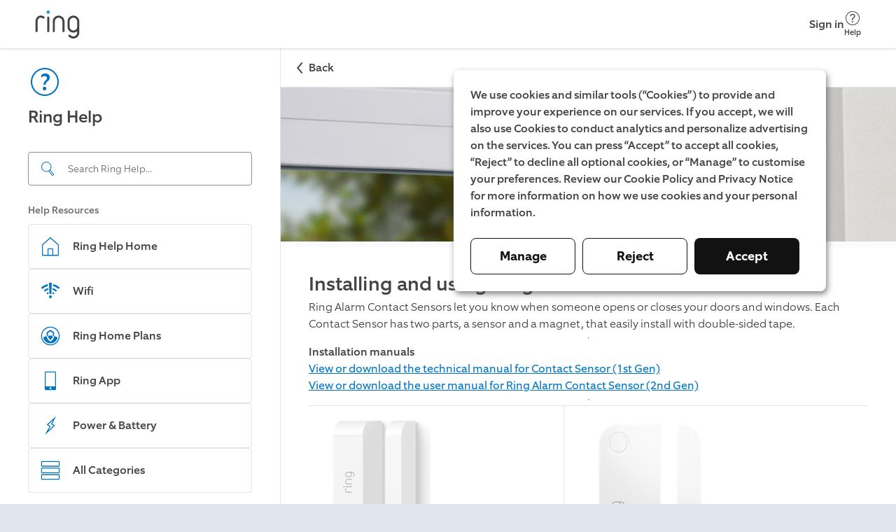

--- FILE ---
content_type: text/html; charset=utf-8
request_url: https://ring.com/gb/en/support/articles/ju1zx/Setting-Up-and-Using-Your-Ring-Alarm-Contact-Sensor
body_size: 18508
content:
<!DOCTYPE html><html lang="en-GB"><head><meta charSet="utf-8"/><meta name="viewport" content="width=device-width"/><meta name="google-site-verification" content="ps55AY--dk2KDwYnyk5xD6QBOr549YYmoFle7WZ-f1M"/><title>Installing and using Ring Alarm Contact Sensor</title><link rel="icon" type="image/png" href="https://d3gpa764muhine.cloudfront.net/_next/static/media/favicon.51d05dfb.png"/><link rel="shortcut icon" href="https://d3gpa764muhine.cloudfront.net/_next/static/media/favicon.2e762eed.ico"/><link rel="preconnect" href="https://static.ring.com" crossorigin="true"/><meta name="next-head-count" content="7"/><link rel="preload" data-testid="global-nav-script-preload" as="script" href="https://nav.ring.com/globalnav.min.js" crossorigin="anonymous"/><link rel="preload" data-testid="global-nav-style-preload" as="style" href="https://nav.ring.com/globalnav.min.css"/><link rel="stylesheet" data-testid="global-nav-style" type="text/css" href="https://nav.ring.com/globalnav.min.css"/><link rel="preload" href="https://d3gpa764muhine.cloudfront.net/_next/static/css/5429a783001422b9.css" as="style" crossorigin="anonymous"/><link rel="stylesheet" href="https://d3gpa764muhine.cloudfront.net/_next/static/css/5429a783001422b9.css" crossorigin="anonymous" data-n-g=""/><link rel="preload" href="https://d3gpa764muhine.cloudfront.net/_next/static/css/c9d98326f93abae9.css" as="style" crossorigin="anonymous"/><link rel="stylesheet" href="https://d3gpa764muhine.cloudfront.net/_next/static/css/c9d98326f93abae9.css" crossorigin="anonymous" data-n-p=""/><noscript data-n-css=""></noscript><script defer="" crossorigin="anonymous" nomodule="" src="https://d3gpa764muhine.cloudfront.net/_next/static/chunks/polyfills-42372ed130431b0a.js"></script><script type="text/javascript" id="global-nav-script" async="" src="https://nav.ring.com/globalnav.min.js" defer="" data-nscript="beforeInteractive" crossorigin="anonymous"></script><script defer="" src="https://d3gpa764muhine.cloudfront.net/_next/static/chunks/373-baf8a493d2749f0d.js" crossorigin="anonymous"></script><script defer="" src="https://d3gpa764muhine.cloudfront.net/_next/static/chunks/118.4613c53944319081.js" crossorigin="anonymous"></script><script src="https://d3gpa764muhine.cloudfront.net/_next/static/chunks/webpack-29811f6413863a7f.js" defer="" crossorigin="anonymous"></script><script src="https://d3gpa764muhine.cloudfront.net/_next/static/chunks/framework-e952fed463eb8e34.js" defer="" crossorigin="anonymous"></script><script src="https://d3gpa764muhine.cloudfront.net/_next/static/chunks/main-5f73654b36b0b95f.js" defer="" crossorigin="anonymous"></script><script src="https://d3gpa764muhine.cloudfront.net/_next/static/chunks/pages/_app-2027451bfe901271.js" defer="" crossorigin="anonymous"></script><script src="https://d3gpa764muhine.cloudfront.net/_next/static/chunks/987-2041d127b5cec157.js" defer="" crossorigin="anonymous"></script><script src="https://d3gpa764muhine.cloudfront.net/_next/static/chunks/897-d85098ace21d0a0d.js" defer="" crossorigin="anonymous"></script><script src="https://d3gpa764muhine.cloudfront.net/_next/static/chunks/pages/articles/%5Bid%5D/%5Bslug%5D-dd8e4bf88572fb34.js" defer="" crossorigin="anonymous"></script><script src="https://d3gpa764muhine.cloudfront.net/_next/static/V9dNgnfehIHbAAfmj59Ah/_buildManifest.js" defer="" crossorigin="anonymous"></script><script src="https://d3gpa764muhine.cloudfront.net/_next/static/V9dNgnfehIHbAAfmj59Ah/_ssgManifest.js" defer="" crossorigin="anonymous"></script></head><body class=""><header id="gn-root" data-state="{&quot;api&quot;:2,&quot;shop&quot;:true,&quot;locale&quot;:&quot;en-GB&quot;,&quot;loginStatus&quot;:false,&quot;transactional&quot;:false,&quot;mode&quot;:&quot;no_content&quot;}"></header><div id="__next"><!--$--><div class="rcl__page PageWrapper_page___wp64"><nav class="BackButton_button-mobile__2qSy_ BackButton_button__sR6mC" data-initial-path-loaded="false" aria-label="Mobile back"><div class="BackButton_navigation__8PPxY"><span style="width:24px;height:24px"><svg xmlns="http://www.w3.org/2000/svg" fill="none" viewBox="0 0 24 24" role="img" class="BackButton_arrow__J4lVw" aria-label="ArrowUpIcon"><title>Arrow Up</title><path d="m11.95 7 7.618 6.53a.95.95 0 0 1-1.236 1.443l-6.382-5.47-6.382 5.47a.95.95 0 1 1-1.236-1.443L11.95 7Z" clip-rule="evenodd"></path></svg></span><span>Back</span></div></nav><aside class="rcl__sidebar-navigation LeftPanel_sidebar__ShVns" tabindex="0" aria-label="navigation"><header class="rcl__sidebar-navigation__header LeftPanel_navHeader__8oy1s"><div class="rcl__sidebar-navigation__header-icon"><span><svg xmlns="http://www.w3.org/2000/svg" viewBox="0 0 24 24" role="img" class="Icon_primary-base__miEen IconLoaded" aria-label="QuestionmarkCircleIcon"><path fill-rule="evenodd" d="M12.56 14a2.24 2.24 0 0 1 .943-1.996c1.617-1.175 2.007-2.065 2.007-3.155-.01-1.91-1.2-2.85-3.27-2.85a4.409 4.409 0 0 0-2.748 1.006L9.5 8.829h.06a3.5 3.5 0 0 1 2.292-1c1.008 0 1.668.4 1.668 1.41 0 .75-.44 1.34-1.42 2.16a2.866 2.866 0 0 0-.998 2.676l1.458-.017V14Zm.44 2.76a1.19 1.19 0 1 0-2.37.005 1.19 1.19 0 1 0 2.37-.01v.005ZM12 3a9 9 0 0 1 9 9 9 9 0 0 1-9 9 9 9 0 0 1-9-9 9 9 0 0 1 9-9Zm0-1C6.477 2 2 6.477 2 12s4.477 10 10 10 10-4.477 10-10S17.523 2 12 2Z" clip-rule="evenodd"></path></svg></span></div><h1 class="rcl__heading rcl__heading_size_normal ">Ring Help</h1></header><div class="LeftPanel_searchBar__pq3Hm"><form class="SearchBar_form__wIFNz"><div class="SearchBar_inputContainer__k_I30" id="search"><div class="SearchBar_searchIcon__5JEBn SearchBar_icon__EvIzp"><span style="width:24px;height:24px"><svg xmlns="http://www.w3.org/2000/svg" viewBox="0 0 24 24" role="img" class="Icon_primary-base__miEen IconLoaded" aria-label="FindIcon"><path d="m20.76 19.48-4.52-5.64c-.06-.08-.15-.12-.23-.18a7.144 7.144 0 0 0 1.46-3.62 7.248 7.248 0 0 0-6.42-8c-.26-.03-.53-.04-.8-.04-3.65 0-6.8 2.74-7.21 6.45a7.248 7.248 0 0 0 6.42 8c.27.03.54.04.81.04 1.14 0 2.23-.27 3.2-.75.04.08.06.16.12.23l4.52 5.64a1.089 1.089 0 0 0 1.53.17l.95-.76c.47-.38.55-1.07.17-1.54Zm-10.49-3.99c-.23 0-.47-.01-.7-.04-1.66-.18-3.15-1-4.2-2.3a6.23 6.23 0 0 1-1.34-4.59 6.256 6.256 0 0 1 6.92-5.52c1.66.18 3.15 1 4.2 2.3a6.187 6.187 0 0 1 1.34 4.59 6.198 6.198 0 0 1-1.99 3.91l-.31.25c-1.08.87-2.44 1.4-3.92 1.4Zm9.7 4.74-.95.76c-.01.01-.03.02-.06.02-.02 0-.05-.01-.07-.03l-4.52-5.64c-.03-.03-.02-.1.01-.13l.1-.08c.23-.16.45-.34.66-.53l.2-.16c.01-.01.03-.02.06-.02.02 0 .05.01.07.03l4.52 5.64c.02.05.01.12-.02.14Z"></path></svg></span></div><input aria-label="Search input" class="SearchBar_input__GFoRD" id="search-input" spellcheck="false" autoComplete="off" type="text" placeholder="Search Ring Help..." data-suggestion-data-loaded="false" value=""/></div></form></div><section class="rcl__sidebar-navigation__section LeftPanel_navSection__S6Zb8"><h2 class="rcl__sidebar-navigation__section-heading">Help Resources</h2><ul class="rcl__cell-list "><li><a class="Link_noStyle__Qv176 Link_block__o3O7M" href="/gb/en/support"><section class="rcl__cell rcl__cell rcl__sidebar-navigation__cell " tabindex="-1" aria-label="Ring Help Home"><div class="rcl__cell__image rcl__cell__image_size_s"><span><svg xmlns="http://www.w3.org/2000/svg" viewBox="0 0 32 33" role="img" class="Icon_primary-base__miEen IconLoaded" aria-label="HomeIcon"><title>Home</title><path d="M27.547 13.041 16 2.788 4.453 13.041a1.334 1.334 0 0 0-.453 1v14.08a1.333 1.333 0 0 0 1.333 1.334h21.334A1.333 1.333 0 0 0 28 28.12v-14.08a1.332 1.332 0 0 0-.453-1Zm-14.214 15.08v-8h5.334v8h-5.334Zm13.334 0H20v-8a1.334 1.334 0 0 0-1.333-1.333h-5.334A1.334 1.334 0 0 0 12 20.121v8H5.333v-14.08L16 4.575l10.667 9.466v14.08Z"></path></svg></span></div><article class="rcl__cell__content"><h2 class="rcl__cell__title">Ring Help Home</h2></article><svg xmlns="http://www.w3.org/2000/svg" fill="none" viewBox="0 0 24 24" role="img" class="rcl__cell__arrow"><title>Arrow Up</title><path d="m11.95 7 7.618 6.53a.95.95 0 0 1-1.236 1.443l-6.382-5.47-6.382 5.47a.95.95 0 1 1-1.236-1.443L11.95 7Z" clip-rule="evenodd"></path></svg></section></a></li><li><a class="Link_noStyle__Qv176 Link_block__o3O7M" href="/gb/en/support/categories/wifi?page=1"><section class="rcl__cell rcl__cell rcl__sidebar-navigation__cell " tabindex="-1" aria-label="Wifi"><div class="rcl__cell__image rcl__cell__image_size_s"><span><svg xmlns="http://www.w3.org/2000/svg" viewBox="0 0 24 24" role="img" class="Icon_primary-base__miEen IconLoaded" aria-label="WifiPoorIcon"><path d="M11 15h2l.5-12h-3l.5 12ZM14.89 4.32l-.18 2.11a12.84 12.84 0 0 1 6 3.25L22 8.12a15.58 15.58 0 0 0-7.11-3.8ZM2 8.13a15.65 15.65 0 0 1 7.11-3.79l.18 2.11a12.8 12.8 0 0 0-5.94 3.23L2 8.13ZM13.29 18.83a1.5 1.5 0 1 0-2.5-1.66 1.5 1.5 0 0 0 2.5 1.66ZM4.91 11.25a11.18 11.18 0 0 1 4.56-2.62l.12 1.93a8.91 8.91 0 0 0-3.59 2l-1.09-1.31ZM14.53 8.62l-.15 1.88A8.64 8.64 0 0 1 18 12.56l1.12-1.31a11.8 11.8 0 0 0-4.59-2.63ZM7.72 14.19a7.53 7.53 0 0 1 2.11-1.26l.17 1.74c-.433.183-.84.421-1.21.71l-1.07-1.19ZM14.18 12.89 14 14.61c.455.194.88.453 1.26.77l1.06-1.19a6.89 6.89 0 0 0-2.14-1.3Z"></path></svg></span></div><article class="rcl__cell__content"><h2 class="rcl__cell__title">Wifi</h2></article><svg xmlns="http://www.w3.org/2000/svg" fill="none" viewBox="0 0 24 24" role="img" class="rcl__cell__arrow"><title>Arrow Up</title><path d="m11.95 7 7.618 6.53a.95.95 0 0 1-1.236 1.443l-6.382-5.47-6.382 5.47a.95.95 0 1 1-1.236-1.443L11.95 7Z" clip-rule="evenodd"></path></svg></section></a></li><li><a class="Link_noStyle__Qv176 Link_block__o3O7M" href="/gb/en/support/plans"><section class="rcl__cell rcl__cell rcl__sidebar-navigation__cell " tabindex="-1" aria-label="Ring Home Plans"><div class="rcl__cell__image rcl__cell__image_size_s"><span><svg xmlns="http://www.w3.org/2000/svg" viewBox="0 0 24 24" role="img" class="Icon_primary-base__miEen IconLoaded" aria-label="RingProtectIcon"><path d="M12 5.31 8 8v4.12h.06c.36-.09.75-.17 1.28-.26V8.75L12 7l2.7 1.74v3.11c.53.09.93.18 1.27.26h.06V8L12 5.31Z"></path><path d="M12 16.37a6.83 6.83 0 0 0 2.72-4.55A16.19 16.19 0 0 0 12 11.6a16.37 16.37 0 0 0-2.72.22A6.83 6.83 0 0 0 12 16.37Z"></path><path d="M16.05 12.09a7.939 7.939 0 0 1-3.73 5.77L12 18l-.31-.16A7.939 7.939 0 0 1 8 12.09a16.48 16.48 0 0 0-3.77 1.41 7.93 7.93 0 0 0 15.57 0 16.742 16.742 0 0 0-3.75-1.41Z"></path><path d="M12 3a9 9 0 1 1 0 18 9 9 0 0 1 0-18Zm0-1a10 10 0 1 0 0 20 10 10 0 0 0 0-20Z"></path></svg></span></div><article class="rcl__cell__content"><h2 class="rcl__cell__title">Ring Home Plans</h2></article><svg xmlns="http://www.w3.org/2000/svg" fill="none" viewBox="0 0 24 24" role="img" class="rcl__cell__arrow"><title>Arrow Up</title><path d="m11.95 7 7.618 6.53a.95.95 0 0 1-1.236 1.443l-6.382-5.47-6.382 5.47a.95.95 0 1 1-1.236-1.443L11.95 7Z" clip-rule="evenodd"></path></svg></section></a></li><li><a class="Link_noStyle__Qv176 Link_block__o3O7M" href="/gb/en/support/categories/ring-app-help?page=1"><section class="rcl__cell rcl__cell rcl__sidebar-navigation__cell " tabindex="-1" aria-label="Ring App"><div class="rcl__cell__image rcl__cell__image_size_s"><span><svg xmlns="http://www.w3.org/2000/svg" viewBox="0 0 24 24" role="img" class="Icon_primary-base__miEen IconLoaded" aria-label="MobileDeviceIcon"><path d="M17 2H7a1 1 0 0 0-1 1v18a1 1 0 0 0 1 1h10a1 1 0 0 0 1-1V3a1 1 0 0 0-1-1Zm-5 19a1 1 0 1 1 0-2 1 1 0 0 1 0 2Zm5-3H7V3h10v15Z"></path></svg></span></div><article class="rcl__cell__content"><h2 class="rcl__cell__title">Ring App</h2></article><svg xmlns="http://www.w3.org/2000/svg" fill="none" viewBox="0 0 24 24" role="img" class="rcl__cell__arrow"><title>Arrow Up</title><path d="m11.95 7 7.618 6.53a.95.95 0 0 1-1.236 1.443l-6.382-5.47-6.382 5.47a.95.95 0 1 1-1.236-1.443L11.95 7Z" clip-rule="evenodd"></path></svg></section></a></li><li><a class="Link_noStyle__Qv176 Link_block__o3O7M" href="/gb/en/support/categories/power-and-battery?page=1"><section class="rcl__cell rcl__cell rcl__sidebar-navigation__cell " tabindex="-1" aria-label="Power &amp; Battery"><div class="rcl__cell__image rcl__cell__image_size_s"><span><svg xmlns="http://www.w3.org/2000/svg" viewBox="0 0 24 24" role="img" class="Icon_primary-base__miEen IconLoaded" aria-label="PowerIcon"><path fill-rule="evenodd" d="m14.74 6.28-1.63 3.27-.39.79.73.49 1.93 1.29-5.55 5 2-3.68.45-.81-.77-.51-1.88-1.24 5.12-4.61-.01.01ZM18 2 8 11l3 2-5 9 11-10-3-2 4-8Z" clip-rule="evenodd"></path></svg></span></div><article class="rcl__cell__content"><h2 class="rcl__cell__title">Power &amp; Battery</h2></article><svg xmlns="http://www.w3.org/2000/svg" fill="none" viewBox="0 0 24 24" role="img" class="rcl__cell__arrow"><title>Arrow Up</title><path d="m11.95 7 7.618 6.53a.95.95 0 0 1-1.236 1.443l-6.382-5.47-6.382 5.47a.95.95 0 1 1-1.236-1.443L11.95 7Z" clip-rule="evenodd"></path></svg></section></a></li><li><a class="Link_noStyle__Qv176 Link_block__o3O7M" href="/gb/en/support/categories"><section class="rcl__cell rcl__cell rcl__sidebar-navigation__cell " tabindex="-1" aria-label="All Categories"><div class="rcl__cell__image rcl__cell__image_size_s"><span><svg xmlns="http://www.w3.org/2000/svg" viewBox="0 0 24 24" role="img" class="Icon_primary-base__miEen IconLoaded" aria-label="ListViewIcon"><path fill-rule="evenodd" d="M21 3v4H3V3h18Zm0-1H3a1 1 0 0 0-1 1v4a1 1 0 0 0 1 1h18a1 1 0 0 0 1-1V3a1 1 0 0 0-1-1Zm0 8v4H3v-4h18Zm0-1H3a1 1 0 0 0-1 1v4a1 1 0 0 0 1 1h18a1 1 0 0 0 1-1v-4a1 1 0 0 0-1-1Zm0 8v4H3v-4h18Zm0-1H3a1 1 0 0 0-1 1v4a1 1 0 0 0 1 1h18a1 1 0 0 0 1-1v-4a1 1 0 0 0-1-1Z" clip-rule="evenodd"></path></svg></span></div><article class="rcl__cell__content"><h2 class="rcl__cell__title">All Categories</h2></article><svg xmlns="http://www.w3.org/2000/svg" fill="none" viewBox="0 0 24 24" role="img" class="rcl__cell__arrow"><title>Arrow Up</title><path d="m11.95 7 7.618 6.53a.95.95 0 0 1-1.236 1.443l-6.382-5.47-6.382 5.47a.95.95 0 1 1-1.236-1.443L11.95 7Z" clip-rule="evenodd"></path></svg></section></a></li></ul></section></aside><main class="rcl__page__content PageWrapper_body__Bpnq6" tabindex="-1"><nav class="BackButton_button-desktop__ZuIp6 BackButton_button__sR6mC" data-initial-path-loaded="false" aria-label="Desktop back"><div class="BackButton_navigation__8PPxY"><span style="width:24px;height:24px"><svg xmlns="http://www.w3.org/2000/svg" fill="none" viewBox="0 0 24 24" role="img" class="BackButton_arrow__J4lVw" aria-label="ArrowUpIcon"><title>Arrow Up</title><path d="m11.95 7 7.618 6.53a.95.95 0 0 1-1.236 1.443l-6.382-5.47-6.382 5.47a.95.95 0 1 1-1.236-1.443L11.95 7Z" clip-rule="evenodd"></path></svg></span><span>Back</span></div></nav><picture class="ArticlePage_headerImage__pIKAf"><source media="(max-width:1023px)" srcSet="https://d1kusojqr3t85q.cloudfront.net/jrz4hnnvdyct/44sQGI2y31IRFe97LqKpNQ/3276b75a3921d6e0bda19664b8ed1079/RingHelp_Product_Alarm_ContactSensorWindow_General_Mobile.png?w=1023&amp;fm=avif" type="image/avif"/><source media="(max-width:1023px)" srcSet="https://d1kusojqr3t85q.cloudfront.net/jrz4hnnvdyct/44sQGI2y31IRFe97LqKpNQ/3276b75a3921d6e0bda19664b8ed1079/RingHelp_Product_Alarm_ContactSensorWindow_General_Mobile.png?w=1023&amp;fm=jpg"/><source srcSet="https://d1kusojqr3t85q.cloudfront.net/jrz4hnnvdyct/37hwUb6UPmZItgWjoeHZOO/6945dc180ec870c3f6c12628436d1ffc/RingHelp_Product_Alarm_ContactSensorWindow_General_Desktop.png?w=1200&amp;fm=avif" type="image/avif"/><img src="https://d1kusojqr3t85q.cloudfront.net/jrz4hnnvdyct/37hwUb6UPmZItgWjoeHZOO/6945dc180ec870c3f6c12628436d1ffc/RingHelp_Product_Alarm_ContactSensorWindow_General_Desktop.png?w=1200&amp;fm=jpg" alt="A white Ring Contact Sensor mounted on a door frame" width="1920" style="max-width:100%;height:auto"/></picture><article class="PageWrapper_article-content__zPCi0"><h1 class="rcl__heading rcl__heading_size_large ">Installing and using Ring Alarm Contact Sensor</h1><p class="rcl__paragraph rcl__paragraph_size_l rcl__paragraph_weight_light Typography_paragraph___4Pxu Typography_website__S1FPL" style="word-break:normal;hyphens:manual">Ring Alarm Contact Sensors let you know when someone opens or closes your doors and windows. Each Contact Sensor has two parts, a sensor and a magnet, that easily install with double-sided tape.</p><p class="rcl__paragraph rcl__paragraph_size_l rcl__paragraph_weight_light Typography_paragraph___4Pxu Typography_website__S1FPL" style="word-break:normal;hyphens:manual"></p><hr/><p class="rcl__paragraph rcl__paragraph_size_l rcl__paragraph_weight_light Typography_paragraph___4Pxu Typography_website__S1FPL" style="word-break:normal;hyphens:manual"><b>Installation manuals</b></p><a target="_blank" rel="noopener noreferrer" metrics-click-id="https://d1kusojqr3t85q.cloudfront.net/jrz4hnnvdyct/tIriNqCOSFm6q2EKvRfwQ/ba6ae45f876a5b779baca514605a4ee7/RingAlarm_ContactSensor_Gen1_International.pdf" class="Link_l__gyGcj" href="https://d1kusojqr3t85q.cloudfront.net/jrz4hnnvdyct/tIriNqCOSFm6q2EKvRfwQ/ba6ae45f876a5b779baca514605a4ee7/RingAlarm_ContactSensor_Gen1_International.pdf"></a><a target="_blank" rel="noopener noreferrer" metrics-click-id="https://d1kusojqr3t85q.cloudfront.net/jrz4hnnvdyct/7B7GoCrgeea4t5p7xvYd6B/7a1cd2917d1c4b4ca00400abe38954ef/Ring_Contact_Sensor_Z-Wave_UK.pdf" class="Link_l__gyGcj" aria-label="View or download the technical manual for Contact Sensor (1st Gen)" href="https://d1kusojqr3t85q.cloudfront.net/jrz4hnnvdyct/7B7GoCrgeea4t5p7xvYd6B/7a1cd2917d1c4b4ca00400abe38954ef/Ring_Contact_Sensor_Z-Wave_UK.pdf">View or download the technical manual for Contact Sensor (1st Gen)</a><a target="_blank" rel="noopener noreferrer" metrics-click-id="https://d1kusojqr3t85q.cloudfront.net/jrz4hnnvdyct/25xtMCnw1m8ehPi2CgcErx/e0b00848228e8095fbfebc95da86abdd/Ring_Alarm_Contact_Sensor_Manual_EMEA.pdf" class="Link_l__gyGcj" aria-label="View or download the user manual for Ring Alarm Contact Sensor (2nd Gen)" href="https://d1kusojqr3t85q.cloudfront.net/jrz4hnnvdyct/25xtMCnw1m8ehPi2CgcErx/e0b00848228e8095fbfebc95da86abdd/Ring_Alarm_Contact_Sensor_Manual_EMEA.pdf">View or download the user manual for Ring Alarm Contact Sensor (2nd Gen)</a><p class="rcl__paragraph rcl__paragraph_size_l rcl__paragraph_weight_light Typography_paragraph___4Pxu Typography_website__S1FPL" style="word-break:normal;hyphens:manual"></p><hr/><div class="Table_container__oNY2W"><table class="Table_table__6qEzo"><tbody class="Table_table-body__Sgz7O"><tr class="Table_row__8yy84"><td class="Table_cell__9Uh6W Table_cell__9Uh6W"><div class="Table_cell-container__jCZ07"><div class="Table_content__taDr3"><picture><source media="(max-width:480px)" srcSet="https://d1kusojqr3t85q.cloudfront.net/jrz4hnnvdyct/33ByUBeOlhL6A7Mh0qZ8nY/b60c6fea36e4609f20a2bc5cc671c6ce/image.jpg?w=150&amp;fm=avif" type="image/avif"/><source media="(max-width:480px)" srcSet="https://d1kusojqr3t85q.cloudfront.net/jrz4hnnvdyct/33ByUBeOlhL6A7Mh0qZ8nY/b60c6fea36e4609f20a2bc5cc671c6ce/image.jpg?w=150"/><source srcSet="https://d1kusojqr3t85q.cloudfront.net/jrz4hnnvdyct/33ByUBeOlhL6A7Mh0qZ8nY/b60c6fea36e4609f20a2bc5cc671c6ce/image.jpg?w=150&amp;fm=avif" type="image/avif"/><img src="https://d1kusojqr3t85q.cloudfront.net/jrz4hnnvdyct/33ByUBeOlhL6A7Mh0qZ8nY/b60c6fea36e4609f20a2bc5cc671c6ce/image.jpg?w=150" srcSet="https://d1kusojqr3t85q.cloudfront.net/jrz4hnnvdyct/33ByUBeOlhL6A7Mh0qZ8nY/b60c6fea36e4609f20a2bc5cc671c6ce/image.jpg?w=150 150w, https://d1kusojqr3t85q.cloudfront.net/jrz4hnnvdyct/33ByUBeOlhL6A7Mh0qZ8nY/b60c6fea36e4609f20a2bc5cc671c6ce/image.jpg?w=150 150w" sizes="(max-width: 480px) 150px, 150px" class="Image_asset-image__kP2iF" alt="Ring Alarm Contact Sensor (1st Gen)." width="150" height="194" loading="lazy" style="height:auto"/></picture><p class="rcl__paragraph rcl__paragraph_size_m rcl__paragraph_weight_light Typography_paragraph___4Pxu Typography_website__S1FPL" style="word-break:normal;hyphens:manual"></p></div></div></td><td class="Table_cell__9Uh6W Table_cell__9Uh6W"><div class="Table_cell-container__jCZ07"><div class="Table_content__taDr3"><picture><source media="(max-width:480px)" srcSet="https://d1kusojqr3t85q.cloudfront.net/jrz4hnnvdyct/2re1ayZgKAuC9Hua4r6kY4/9b312cc76ba4a4c71774506ba9b37edd/image.jpg?w=200&amp;fm=avif" type="image/avif"/><source media="(max-width:480px)" srcSet="https://d1kusojqr3t85q.cloudfront.net/jrz4hnnvdyct/2re1ayZgKAuC9Hua4r6kY4/9b312cc76ba4a4c71774506ba9b37edd/image.jpg?w=200"/><source srcSet="https://d1kusojqr3t85q.cloudfront.net/jrz4hnnvdyct/2re1ayZgKAuC9Hua4r6kY4/9b312cc76ba4a4c71774506ba9b37edd/image.jpg?w=200&amp;fm=avif" type="image/avif"/><img src="https://d1kusojqr3t85q.cloudfront.net/jrz4hnnvdyct/2re1ayZgKAuC9Hua4r6kY4/9b312cc76ba4a4c71774506ba9b37edd/image.jpg?w=200" srcSet="https://d1kusojqr3t85q.cloudfront.net/jrz4hnnvdyct/2re1ayZgKAuC9Hua4r6kY4/9b312cc76ba4a4c71774506ba9b37edd/image.jpg?w=200 200w, https://d1kusojqr3t85q.cloudfront.net/jrz4hnnvdyct/2re1ayZgKAuC9Hua4r6kY4/9b312cc76ba4a4c71774506ba9b37edd/image.jpg?w=200 200w" sizes="(max-width: 480px) 200px, 200px" class="Image_asset-image__kP2iF" alt="Product image of a Ring Contact Sensor (2nd Gen)" width="200" height="206" loading="lazy" style="height:auto"/></picture><p class="rcl__paragraph rcl__paragraph_size_m rcl__paragraph_weight_light Typography_paragraph___4Pxu Typography_website__S1FPL" style="word-break:normal;hyphens:manual"></p></div></div></td></tr><tr class="Table_row__8yy84"><td class="Table_cell__9Uh6W Table_cell__9Uh6W"><div class="Table_cell-container__jCZ07"><div style="display:inline;font-weight:300"><b>Contact Sensor (1st Gen)</b></div></div></td><td class="Table_cell__9Uh6W Table_cell__9Uh6W"><div class="Table_cell-container__jCZ07"><div style="display:inline;font-weight:300"><b>Contact Sensor (2nd Gen)</b></div></div></td></tr></tbody></table></div><p class="rcl__paragraph rcl__paragraph_size_l rcl__paragraph_weight_light Typography_paragraph___4Pxu Typography_website__S1FPL" style="word-break:normal;hyphens:manual"></p><hr/><h1 class="rcl__heading rcl__heading_size_normal Typography_heading__UbybH Typography_website__S1FPL" id="Contact-Sensor-features">Contact Sensor features</h1><ul class="rcl__list Typography_custom-list__aPH1C Typography_website__S1FPL"><li class="rcl__list__item rcl__list__item_type_dot Typography_list-item__IguzU"><div class="Typography_item-container__qY59T"><div style="display:inline;font-weight:300"><b>Armed modes</b></div><div style="display:inline;font-weight:300">: Your Contact Sensor triggers your Ring Alarm when someone opens a door or window while the system is armed. By default, your Ring Alarm Contact Sensors are armed when using both Away and Home Mode.</div><div style="display:inline;font-weight:300"><sup>1</sup></div><div style="display:inline;font-weight:300"> </div><div style="display:inline;font-weight:300"><a metrics-click-id="3EMCMOIW6IKXsimzK3aTyo" metrics-click-title="Customise your Contact Sensor mode settings in the Ring app." metrics-click-cta-name="internalLink" href="/gb/en/support/articles/8fscc/Arming-and-disarming-Ring-Alarm">Customise your Contact Sensor mode settings in the Ring app.</a></div></div></li><li class="rcl__list__item rcl__list__item_type_dot Typography_list-item__IguzU"><div class="Typography_item-container__qY59T"><div style="display:inline;font-weight:300"><b>Entry and Exit Delay</b></div><div style="display:inline;font-weight:300">: If your Contact Sensor placement is set to Main Door, you can </div><div style="display:inline;font-weight:300"><a metrics-click-id="6jnX5KV6oqHKUAoJTOf91m" metrics-click-title="customise your Entry and Exit delays" metrics-click-cta-name="internalLink" href="/gb/en/support/articles/0fmd7/How-to-Turn-On-Ring-Alarm-Entry-and-Exit-Delays">customise your Entry and Exit delays</a></div><div style="display:inline;font-weight:300"> to have enough time to leave after arming or entering and disarming.</div><div style="display:inline;font-weight:300"><sup>1</sup></div></div></li><li class="rcl__list__item rcl__list__item_type_dot Typography_list-item__IguzU"><div class="Typography_item-container__qY59T"><div style="display:inline;font-weight:300"><b>Bypass Sensors</b></div><div style="display:inline;font-weight:300">: If a Contact Sensor is open or offline at the time of arming, or if you want to leave a window open, you can </div><div style="display:inline;font-weight:300"><a metrics-click-id="120xmtSEeYfY8YWPFvLaiG" metrics-click-title="bypass the Contact Sensor" metrics-click-cta-name="internalLink" href="/gb/en/support/articles/tc7v1/How-To-Bypass-Ring-Alarm-Devices">bypass the Contact Sensor</a></div><div style="display:inline;font-weight:300"> to leave it unarmed.</div></div></li><li class="rcl__list__item rcl__list__item_type_dot Typography_list-item__IguzU"><div class="Typography_item-container__qY59T"><div style="display:inline;font-weight:300"><b>Alexa Routines</b></div><div style="display:inline;font-weight:300">: </div><div style="display:inline;font-weight:300"><a metrics-click-id="4t5MS7hvH49Bbxl7h4lldo" metrics-click-title="Use your Contact Sensors to trigger Alexa Routines." metrics-click-cta-name="internalLink" href="/gb/en/support/articles/g6hqn/Creating-a-Routine-with-Alexa-and-your-Ring-Device">Use your Contact Sensors to trigger Alexa Routines.</a></div></div></li><li class="rcl__list__item rcl__list__item_type_dot Typography_list-item__IguzU"><div class="Typography_item-container__qY59T"><div style="display:inline;font-weight:300"><b>Alerts and history</b></div><div style="display:inline;font-weight:300">: Get alerts when a door or window is opened, and review Contact Sensor activity history</div><div style="display:inline;font-weight:300"><sup>1 </sup></div><div style="display:inline;font-weight:300">in the app.</div></div></li></ul><p class="rcl__paragraph rcl__paragraph_size_l rcl__paragraph_weight_light Typography_paragraph___4Pxu Typography_website__S1FPL" style="word-break:normal;hyphens:manual"></p><h2 class="rcl__heading rcl__heading_size_small-medium Typography_heading__UbybH Typography_website__S1FPL" id="Additional-Contact-Sensor-specifications">Additional Contact Sensor specifications</h2><p class="rcl__paragraph rcl__paragraph_size_l rcl__paragraph_weight_light Typography_paragraph___4Pxu Typography_website__S1FPL" style="word-break:normal;hyphens:manual"><b>Contact Sensor (1st Generation)</b></p><ul class="rcl__list Typography_custom-list__aPH1C Typography_website__S1FPL"><li class="rcl__list__item rcl__list__item_type_dot Typography_list-item__IguzU"><div class="Typography_item-container__qY59T"><div style="display:inline;font-weight:300">Sensor and magnet should be no more than 1.2 cm apart when the sensor is closed.</div></div></li><li class="rcl__list__item rcl__list__item_type_dot Typography_list-item__IguzU"><div class="Typography_item-container__qY59T"><div style="display:inline;font-weight:300">Add a second magnet for a window open option.</div></div></li><li class="rcl__list__item rcl__list__item_type_dot Typography_list-item__IguzU"><div class="Typography_item-container__qY59T"><div style="display:inline;font-weight:300">Add a </div><div style="display:inline;font-weight:300"><a target="_blank" rel="noopener noreferrer" metrics-click-id="https://en-uk.ring.com/products/alarm-security-slim-magnet" metrics-click-cta-name="externalLink" href="https://en-uk.ring.com/products/alarm-security-slim-magnet">Slim Magnet</a></div><div style="display:inline;font-weight:300"> for unique windows and doors.</div></div></li><li class="rcl__list__item rcl__list__item_type_dot Typography_list-item__IguzU"><div class="Typography_item-container__qY59T"><div style="display:inline;font-weight:300">Uses one CR123a 3V battery (included).</div></div></li></ul><p class="rcl__paragraph rcl__paragraph_size_l rcl__paragraph_weight_light Typography_paragraph___4Pxu Typography_website__S1FPL" style="word-break:normal;hyphens:manual"><b></b></p><p class="rcl__paragraph rcl__paragraph_size_l rcl__paragraph_weight_light Typography_paragraph___4Pxu Typography_website__S1FPL" style="word-break:normal;hyphens:manual"><b>Contact Sensor (2nd Generation)</b></p><ul class="rcl__list Typography_custom-list__aPH1C Typography_website__S1FPL"><li class="rcl__list__item rcl__list__item_type_dot Typography_list-item__IguzU"><div class="Typography_item-container__qY59T"><div style="display:inline;font-weight:300">Sensor and magnet can be up to 2.5 cm apart when the sensor is closed.</div></div></li><li class="rcl__list__item rcl__list__item_type_dot Typography_list-item__IguzU"><div class="Typography_item-container__qY59T"><div style="display:inline;font-weight:300">Button on the front to help with easy troubleshooting.</div></div></li><li class="rcl__list__item rcl__list__item_type_dot Typography_list-item__IguzU"><div class="Typography_item-container__qY59T"><div style="display:inline;font-weight:300">Green LED light for softer light at night.</div></div></li><li class="rcl__list__item rcl__list__item_type_dot Typography_list-item__IguzU"><div class="Typography_item-container__qY59T"><div style="display:inline;font-weight:300">Mounting tape included on the back of the sensor.</div></div></li><li class="rcl__list__item rcl__list__item_type_dot Typography_list-item__IguzU"><div class="Typography_item-container__qY59T"><div style="display:inline;font-weight:300">Uses two CR 2032 coin cell batteries (included).</div></div></li></ul><p class="rcl__paragraph rcl__paragraph_size_l rcl__paragraph_weight_light Typography_paragraph___4Pxu Typography_website__S1FPL" style="word-break:normal;hyphens:manual"></p><hr/><h1 class="rcl__heading rcl__heading_size_normal Typography_heading__UbybH Typography_website__S1FPL" id="Setting-up-your-Contact-Sensor">Setting up your Contact Sensor</h1><p class="rcl__paragraph rcl__paragraph_size_l rcl__paragraph_weight_light Typography_paragraph___4Pxu Typography_website__S1FPL" style="word-break:normal;hyphens:manual">Before installing your Contact Sensor, set it up in the Ring app. <a metrics-click-id="4BzkrbUA1c7XSlA3FMsZDO" metrics-click-title="Learn more about setting up and managing your Alarm devices in the Ring app." metrics-click-cta-name="internalLink" href="/gb/en/support/articles/2vv98/Set-Up-Manage-Alarm-Devices-Ring-App">Learn more about setting up and managing your Alarm devices in the Ring app.</a></p><p class="rcl__paragraph rcl__paragraph_size_l rcl__paragraph_weight_light Typography_paragraph___4Pxu Typography_website__S1FPL" style="word-break:normal;hyphens:manual"></p><h2 class="rcl__heading rcl__heading_size_small-medium Typography_heading__UbybH Typography_website__S1FPL" id="Adjust-placement-settings">Adjust placement settings</h2><p class="rcl__paragraph rcl__paragraph_size_l rcl__paragraph_weight_light Typography_paragraph___4Pxu Typography_website__S1FPL" style="word-break:normal;hyphens:manual">During setup, you will be prompted to choose where you are installing your Contact Sensor. You can choose one of three placement settings, which can be adjusted later:</p><ul class="rcl__list Typography_custom-list__aPH1C Typography_website__S1FPL"><li class="rcl__list__item rcl__list__item_type_dot Typography_list-item__IguzU"><div class="Typography_item-container__qY59T"><div style="display:inline;font-weight:300"><b>Main Door:</b></div><div style="display:inline;font-weight:300"> For doors you enter and exit from most often. When arming Ring Alarm in Away mode, you can </div><div style="display:inline;font-weight:300"><a metrics-click-id="6jnX5KV6oqHKUAoJTOf91m" metrics-click-title="customise the Exit Delay" metrics-click-cta-name="internalLink" href="/gb/en/support/articles/0fmd7/How-to-Turn-On-Ring-Alarm-Entry-and-Exit-Delays">customise the Exit Delay</a></div><div style="display:inline;font-weight:300"> to allow you to exit from that door. When armed, opening the door with this Contact Sensor will trigger the Entry Delay so you can disarm your Alarm system before the alarm sounds.</div></div></li><li class="rcl__list__item rcl__list__item_type_dot Typography_list-item__IguzU"><div class="Typography_item-container__qY59T"><div style="display:inline;font-weight:300"><b>Secondary Door:</b></div><div style="display:inline;font-weight:300"> For doors you enter and exit less often than your Main Door. When armed, Ring Alarm will sound immediately when opened.</div></div></li><li class="rcl__list__item rcl__list__item_type_dot Typography_list-item__IguzU"><div class="Typography_item-container__qY59T"><div style="display:inline;font-weight:300"><b>Window:</b></div><div style="display:inline;font-weight:300"> For windows only. When armed, Ring Alarm will sound immediately when opened.</div></div></li></ul><p class="rcl__paragraph rcl__paragraph_size_l rcl__paragraph_weight_light Typography_paragraph___4Pxu Typography_website__S1FPL" style="word-break:normal;hyphens:manual"></p><p class="rcl__paragraph rcl__paragraph_size_l rcl__paragraph_weight_light Typography_paragraph___4Pxu Typography_website__S1FPL" style="word-break:normal;hyphens:manual"><b>Adjust the placement settings after setup</b></p><ol class="Typography_custom-list__aPH1C Typography_website__S1FPL"><li class="Typography_ordered-list-item-0__oRPz_"><div class="Typography_item-container__qY59T"><p>Open the Ring app to the main dashboard.</p></div></li><li class="Typography_ordered-list-item-0__oRPz_"><div class="Typography_item-container__qY59T"><p>Tap the <b>Alarm</b> tile under Devices.</p></div></li><li class="Typography_ordered-list-item-0__oRPz_"><div class="Typography_item-container__qY59T"><p>Tap <b>Connected Devices</b>.</p></div></li><li class="Typography_ordered-list-item-0__oRPz_"><div class="Typography_item-container__qY59T"><div style="display:inline;font-weight:300">Tap the Contact Sensor you want to adjust.</div></div></li><li class="Typography_ordered-list-item-0__oRPz_"><div class="Typography_item-container__qY59T"><div style="display:inline;font-weight:300">Tap the </div><div style="display:inline;font-weight:300"><b>Device Settings </b></div><div style="display:inline;font-weight:300">tile.</div></div></li><li class="Typography_ordered-list-item-0__oRPz_"><div class="Typography_item-container__qY59T"><div style="display:inline;font-weight:300">Tap </div><div style="display:inline;font-weight:300"><b>Placement </b></div><div style="display:inline;font-weight:300">and choose the desired placement.</div></div></li><li class="Typography_ordered-list-item-0__oRPz_"><div class="Typography_item-container__qY59T"><div style="display:inline;font-weight:300">Tap </div><div style="display:inline;font-weight:300"><b>Save</b></div><div style="display:inline;font-weight:300">.</div></div></li></ol><iframe sandbox="allow-scripts allow-same-origin allow-presentation allow-popups allow-popups-to-escape-sandbox" allowfullscreen="" src="https://www.youtube-nocookie.com/embed/0N8cQijAcuc?rel=0&amp;origin=https://ring.com/support" class="YouTubeVideo_frame__dEqzb YouTubeVideo_frame__dEqzb YouTubeVideo_default__4yJ4z YouTubeVideo_frame__dEqzb YouTubeVideo_frame__dEqzb"></iframe><hr/><h1 class="rcl__heading rcl__heading_size_normal Typography_heading__UbybH Typography_website__S1FPL" id="Installing-your-Contact-Sensor">Installing your Contact Sensor</h1><p class="rcl__paragraph rcl__paragraph_size_l rcl__paragraph_weight_light Typography_paragraph___4Pxu Typography_website__S1FPL" style="word-break:normal;hyphens:manual">The Contact Sensor has two parts; the slimmer part is the magnet, and the larger part is the sensor. Install the magnet to the door or window itself, and install the sensor to the door frame or window frame. <a metrics-click-id="2bcNXiMfVJXCqsxNa63I0p" metrics-click-title="Get tips on installing your Contact Sensor on different types of door trims and window frames." metrics-click-cta-name="internalLink" href="/gb/en/support/articles/4dgcr/Installing-Ring-Alarm-Contact-Sensors-Doors-Windows-Trim">Get tips on installing your Contact Sensor on different types of door trims and window frames.</a></p><p class="rcl__paragraph rcl__paragraph_size_l rcl__paragraph_weight_light Typography_paragraph___4Pxu Typography_website__S1FPL" style="word-break:normal;hyphens:manual"></p><h2 class="rcl__heading rcl__heading_size_small-medium Typography_heading__UbybH Typography_website__S1FPL" id="Tips-for-installing-your-Contact-Sensor">Tips for installing your Contact Sensor</h2><ul class="rcl__list Typography_custom-list__aPH1C Typography_website__S1FPL"><li class="rcl__list__item rcl__list__item_type_dot Typography_list-item__IguzU"><div class="Typography_item-container__qY59T"><div style="display:inline;font-weight:300">Don’t use the Contact Sensor outdoors or in environments with extreme hot or cold temperatures.</div></div></li><li class="rcl__list__item rcl__list__item_type_dot Typography_list-item__IguzU"><div class="Typography_item-container__qY59T"><div style="display:inline;font-weight:300">Don’t use the Contact Sensor inside detached garages, warehouses, or sheds. Alarm devices should always be used in the same building as the Base Station.</div></div></li><li class="rcl__list__item rcl__list__item_type_dot Typography_list-item__IguzU"><div class="Typography_item-container__qY59T"><div style="display:inline;font-weight:300">Don’t use the Contact Sensor near water or chemicals.</div></div></li></ul><p class="rcl__paragraph rcl__paragraph_size_l rcl__paragraph_weight_light Typography_paragraph___4Pxu Typography_website__S1FPL" style="word-break:normal;hyphens:manual"></p><h2 class="rcl__heading rcl__heading_size_small-medium Typography_heading__UbybH Typography_website__S1FPL" id="Follow-these-steps-to-physically-install-your-Outdoor-Contact-Sensor:">Follow these steps to physically install your Outdoor Contact Sensor:</h2><p class="rcl__paragraph rcl__paragraph_size_l rcl__paragraph_weight_light Typography_paragraph___4Pxu Typography_website__S1FPL" style="word-break:normal;hyphens:manual"><b>Contact Sensor (2nd Gen)</b></p><ol class="Typography_custom-list__aPH1C Typography_website__S1FPL"><li class="Typography_ordered-list-item-0__oRPz_"><div class="Typography_item-container__qY59T"><div style="display:inline;font-weight:300">Make sure the mounting surface is clean and dry before peeling the backing off of the adhesive strip.</div></div></li><li class="Typography_ordered-list-item-0__oRPz_"><div class="Typography_item-container__qY59T"><div style="display:inline;font-weight:300">Install the sensor and magnet on a door or window and frame by pressing it into place for 20 seconds.</div></div></li><li class="Typography_ordered-list-item-0__oRPz_"><div class="Typography_item-container__qY59T"><div style="display:inline;font-weight:300">Make sure there is no more than 2.5 cm between the sensor and magnet when the door or window is closed.</div></div></li></ol><p class="rcl__paragraph rcl__paragraph_size_l rcl__paragraph_weight_light Typography_paragraph___4Pxu Typography_website__S1FPL" style="word-break:normal;hyphens:manual">If you need to screw the Contact Sensor to the surface, you will need to use your own hardware. Use four 5 mm anchors and four 3 x 21 mm screws. 
</p><p class="rcl__paragraph rcl__paragraph_size_l rcl__paragraph_weight_light Typography_paragraph___4Pxu Typography_website__S1FPL" style="word-break:normal;hyphens:manual"><b>Contact Sensor (1st Gen)</b></p><ol class="Typography_custom-list__aPH1C Typography_website__S1FPL"><li class="Typography_ordered-list-item-0__oRPz_"><div class="Typography_item-container__qY59T"><div style="display:inline;font-weight:300">Confirm the backplate is connected to the Sensor.</div></div></li><li class="Typography_ordered-list-item-0__oRPz_"><div class="Typography_item-container__qY59T"><div style="display:inline;font-weight:300">Make sure that the mounting surface is clean and dry before peeling the backing off of the adhesive strip.</div></div></li><li class="Typography_ordered-list-item-0__oRPz_"><div class="Typography_item-container__qY59T"><div style="display:inline;font-weight:300">Install the sensor and magnet on a door or window and frame by pressing it into place for 20 seconds.</div></div></li><li class="Typography_ordered-list-item-0__oRPz_"><div class="Typography_item-container__qY59T"><div style="display:inline;font-weight:300">Make sure there is no more than 1.25 cm between the sensor and magnet when the door or window is closed.</div></div></li></ol><p class="rcl__paragraph rcl__paragraph_size_l rcl__paragraph_weight_light Typography_paragraph___4Pxu Typography_website__S1FPL" style="word-break:normal;hyphens:manual">If you need to screw the Contact Sensor to the surface, use the included screws to attach the removable backplates to the mounting surface. Then, attach the Contact Sensor parts to the backplates that are mounted.
</p><hr/><h1 class="rcl__heading rcl__heading_size_normal Typography_heading__UbybH Typography_website__S1FPL" id="Replacing-the-batteries-in-your-Contact-Sensor">Replacing the batteries in your Contact Sensor</h1><p class="rcl__paragraph rcl__paragraph_size_l rcl__paragraph_weight_light Typography_paragraph___4Pxu Typography_website__S1FPL" style="word-break:normal;hyphens:manual"><a metrics-click-id="7t60pG4gVTi3jqkq4DyegE" metrics-click-title="Learn how to replace the batteries in your Alarm devices." metrics-click-cta-name="internalLink" href="/gb/en/support/articles/d46gw/Replacing-batteries-in-Ring-Alarm-devices">Learn how to replace the batteries in your Alarm devices.</a></p><p class="rcl__paragraph rcl__paragraph_size_l rcl__paragraph_weight_light Typography_paragraph___4Pxu Typography_website__S1FPL" style="word-break:normal;hyphens:manual"></p><aside class="ArticleFeedback_container__cE6XU"><p class="rcl__paragraph rcl__paragraph_size_l rcl__paragraph_weight_medium ">Was this article helpful?</p><div class="ArticleFeedback_buttons__0Cc7o"><button class="rcl__active-button-icon rcl__active-button-icon_variant_empty " data-testid="article-feedback-up-vote" aria-pressed="false" aria-label="Yes, this article is helpful." metrics-click-id="feedback-component-button-thumbsup-4KYP8LiGixjwCaabdpu60q" metrics-click-title="Thumbs Up"><div class="rcl__active-button-icon__icon" aria-hidden="true"><span><svg xmlns="http://www.w3.org/2000/svg" viewBox="0 0 24 24" role="img" class="Icon_primary-base__miEen IconLoaded" aria-label="ThumbsUpOnIcon" data-testid="icon-up-vote"><path d="M20.324 10.016c.92 0 1.666.745 1.666 1.666a1.66 1.66 0 0 1-.777 1.405 1.642 1.642 0 0 1-.556 2.22c.138.242.223.518.223.817 0 .592-.311 1.11-.778 1.405.138.241.222.518.222.816 0 .92-.746 1.666-1.666 1.666H8.663v-9.995s2.221-.139 2.221-2.221V5.98c0-1.147.704-1.935 1.63-1.978.927-.042 1.838.506 2.045 3.523 0 .975-.067 1.94-.137 2.49h5.902ZM7.553 10.016H2v9.44c0 .306.249.555.555.555h4.998v-9.995Z"></path></svg></span></div>Yes</button><button class="rcl__active-button-icon rcl__active-button-icon_variant_empty ArticleFeedback_no__uM4Fc" data-testid="article-feedback-down-vote" aria-pressed="false" aria-label="No, this article is not helpful." metrics-click-id="feedback-component-button-thumbsdown-4KYP8LiGixjwCaabdpu60q" metrics-click-title="Thumbs Down"><div class="rcl__active-button-icon__icon" aria-hidden="true"><span><svg xmlns="http://www.w3.org/2000/svg" viewBox="0 0 24 24" role="img" class="Icon_primary-base__miEen IconLoaded" aria-label="ThumbsUpOnIcon" data-testid="icon-down-vote"><path d="M20.324 10.016c.92 0 1.666.745 1.666 1.666a1.66 1.66 0 0 1-.777 1.405 1.642 1.642 0 0 1-.556 2.22c.138.242.223.518.223.817 0 .592-.311 1.11-.778 1.405.138.241.222.518.222.816 0 .92-.746 1.666-1.666 1.666H8.663v-9.995s2.221-.139 2.221-2.221V5.98c0-1.147.704-1.935 1.63-1.978.927-.042 1.838.506 2.045 3.523 0 .975-.067 1.94-.137 2.49h5.902ZM7.553 10.016H2v9.44c0 .306.249.555.555.555h4.998v-9.995Z"></path></svg></span></div>No</button></div></aside><div class="rcl__badge rcl__badge_type_solid rcl__badge_state_enabled rcl__badge_colour_neutral rcl__badge_size_default " style="width:fit-content">Last updated 3 weeks ago</div></article><div class="PageWrapper_articleFooter___mPae"><section><div class="SectionHeader_sectionHeader__1lf7M"><p class="rcl__paragraph rcl__paragraph_size_m rcl__paragraph_weight_medium ">Related Articles</p></div><ul class="rcl__cell-list "></ul></section><section class="Disclaimer_disclaimer-article__EX4R4 Disclaimer_disclaimer__3tGAu"><div class="Disclaimer_container-0__2ucUy Disclaimer_container__RI_47"><sup>1 </sup><div class="Disclaimer_container-1__4mqAF Disclaimer_container__RI_47">Using Modes in the Ring app requires a <a target="_blank" metrics-click-id="https://ring.com/plans" metrics-click-cta-name="externalLink" href="https://ring.com/plans">subscription</a> (sold separately).</div></div></section></div><div class="PageWrapper_footer__QtSWF PageWrapper_articlePageFooter__Y7kk9"><div class="LanguageSelector_selector__lufjp"><span style="width:24px;height:24px"><svg xmlns="http://www.w3.org/2000/svg" viewBox="0 0 24 24" role="img" class="LanguageSelector_globe__3woKc" aria-label="InternetIcon"><path fill-rule="evenodd" d="M12 2C6.5 2 2 6.5 2 12s4.5 10 10 10 10-4.5 10-10S17.5 2 12 2Zm.5 5V3.1c1.2.3 2.5 1.7 3.2 3.9h-3.2ZM8.3 7c.8-2.2 2-3.6 3.2-3.9V7H8.3Zm8.5 0c-.5-1.4-1.1-2.7-1.9-3.5 1.9.6 3.5 1.9 4.6 3.5h-2.7ZM4.5 7c1.1-1.6 2.7-2.9 4.6-3.5-.7.8-1.4 2.1-1.9 3.5H4.5Zm13 4.5c0-1.2-.2-2.4-.4-3.5h3c.5 1.1.9 2.2.9 3.5h-3.5Zm-5 0V8H16c.3 1 .4 2.2.5 3.5h-4Zm-5 0c0-1.3.2-2.5.5-3.5h3.5v3.5h-4Zm-4.5 0c.1-1.3.4-2.4.9-3.5h3c-.3 1.1-.4 2.3-.4 3.5H3ZM17 16c.3-1.1.4-2.3.4-3.5H21c-.1 1.3-.4 2.4-.9 3.5H17Zm-4.5 0v-3.5h4c0 1.3-.2 2.5-.5 3.5h-3.5ZM8 16c-.3-1-.4-2.2-.5-3.5h4V16H8Zm-4.1 0c-.5-1.1-.9-2.2-.9-3.5h3.5c0 1.2.2 2.4.4 3.5h-3Zm11 4.5c.8-.9 1.4-2.1 1.9-3.5h2.7c-1.1 1.6-2.7 2.9-4.6 3.5Zm-2.4.4V17h3.2c-.7 2.2-2 3.6-3.2 3.9Zm-1 0c-1.2-.3-2.5-1.7-3.2-3.9h3.2v3.9Zm-2.4-.4c-1.9-.6-3.5-1.9-4.6-3.5h2.7c.5 1.4 1.2 2.7 1.9 3.5Z" clip-rule="evenodd"></path></svg></span><div class="LanguageSelector_content__LaNyL"><span>English (GB)</span><a style="cursor:pointer" href="/gb/en/support/language-selector?prevPage=/gb/en/support/articles/ju1zx/Setting-Up-and-Using-Your-Ring-Alarm-Contact-Sensor">Change</a></div></div><div class="LegalLinksFooter_container__Mr5Jz">©2025 Ring LLC or its affiliates<div class="LegalLinksFooter_firstSeparator__EmQxG">|</div><div class="LegalLinksFooter_links__uayls"><div><a target="_blank" rel="noopener noreferrer" href="https://ring.com/privacy-notice">Privacy</a></div>|<div><a target="_blank" rel="noopener noreferrer" href="https://ring.com/licenses">Licenses</a></div>|<div><a target="_blank" rel="noopener noreferrer" href="https://ring.com/terms">Terms of Service</a></div></div></div></div></main></div><!--/$--></div><script id="__NEXT_DATA__" type="application/json" crossorigin="anonymous">{"props":{"pageProps":{"rhContext":{"locale":"en-GB","scope":"rh","hasLoginCookie":false},"leftPanel":{"title":"Ring Help","icon":"QuestionmarkCircleIcon","searchTitle":"Search Ring Help...","seeResultText":"See All Results","items":[{"id":"4vK4ayzGrrv5PVMnHAqH79","iconName":"HomeIcon","title":"Ring Help Home","path":"/gb/en/support"},{"id":"6XXCRlpbOw2Ib3BPRzt7Do","iconName":"WifiPoorIcon","title":"Wifi","path":"/gb/en/support/categories/wifi?page=1"},{"id":"3KRjHNuDhBWGeYNmYhSYa3","iconName":"RingProtectIcon","title":"Ring Home Plans","path":"/gb/en/support/plans"},{"id":"4UmaLkTDP4wvBbp0A5CQih","iconName":"MobileDeviceIcon","title":"Ring App","path":"/gb/en/support/categories/ring-app-help?page=1"},{"id":"5vREJ9P8HVish66Flifkhw","iconName":"PowerIcon","title":"Power \u0026 Battery","path":"/gb/en/support/categories/power-and-battery?page=1"},{"id":"3JOGHy7EnUTbN4NfZ97N6J","iconName":"ListViewIcon","title":"All Categories","path":"/gb/en/support/categories"}]},"articleEntry":{"fields":{"title":"Installing and using Ring Alarm Contact Sensor","ringHelpId":"ju1zx","slug":"Installing-and-using-Ring-Alarm-Contact-Sensor","headerImage":{"metadata":{"tags":[],"concepts":[]},"sys":{"id":"7arBDgrmCdERkmB2a5QlOO","type":"Entry","createdAt":"2023-10-10T05:12:38.557Z","updatedAt":"2025-10-21T20:17:00.710Z","publishedVersion":12,"contentType":{"sys":{"type":"Link","linkType":"ContentType","id":"articleHeaderImage"}},"locale":"en-GB"},"fields":{"access":"Public","fourToOne":{"metadata":{"tags":[{"sys":{"type":"Link","linkType":"Tag","id":"accessories"}},{"sys":{"type":"Link","linkType":"Tag","id":"contactSensor2ndGen"}},{"sys":{"type":"Link","linkType":"Tag","id":"ringAlarm"}},{"sys":{"type":"Link","linkType":"Tag","id":"ringAlarm2ndGen"}}],"concepts":[]},"sys":{"id":"37hwUb6UPmZItgWjoeHZOO","type":"Asset","createdAt":"2023-10-10T05:11:47.192Z","updatedAt":"2025-07-11T16:48:30.571Z","publishedVersion":33,"locale":"en-GB"},"fields":{"title":"Alarm Open Window Magnet for Contact Sensor (2nd Gen) Header Image, 4:1","description":"A Ring Contact Sensor protecting an open window with an Open Window Magnet on the other side.","file":{"url":"//images.ctfassets.net/jrz4hnnvdyct/37hwUb6UPmZItgWjoeHZOO/6945dc180ec870c3f6c12628436d1ffc/RingHelp_Product_Alarm_ContactSensorWindow_General_Desktop.png","details":{"size":1317051,"image":{"width":1920,"height":480}},"fileName":"RingHelp_Product_Alarm_ContactSensorWindow_General_Desktop.png","contentType":"image/png"}}},"sixteenToNine":{"metadata":{"tags":[{"sys":{"type":"Link","linkType":"Tag","id":"accessories"}},{"sys":{"type":"Link","linkType":"Tag","id":"contactSensor2ndGen"}},{"sys":{"type":"Link","linkType":"Tag","id":"ringAlarm2ndGen"}}],"concepts":[]},"sys":{"id":"44sQGI2y31IRFe97LqKpNQ","type":"Asset","createdAt":"2023-10-10T05:12:13.522Z","updatedAt":"2025-07-11T16:48:11.684Z","publishedVersion":30,"locale":"en-GB"},"fields":{"title":"Alarm Contact Sensor Open Window Magnet (Window) Header Image, 16:9","description":"An Alarm Contact Sensor on a sliding open window with an Open Window Magneton the other side.","file":{"url":"//images.ctfassets.net/jrz4hnnvdyct/44sQGI2y31IRFe97LqKpNQ/3276b75a3921d6e0bda19664b8ed1079/RingHelp_Product_Alarm_ContactSensorWindow_General_Mobile.png","details":{"size":1026714,"image":{"width":1125,"height":633}},"fileName":"RingHelp_Product_Alarm_ContactSensorWindow_General_Mobile.png","contentType":"image/png"}}},"oneToOne":{"metadata":{"tags":[{"sys":{"type":"Link","linkType":"Tag","id":"contactSensor2ndGen"}},{"sys":{"type":"Link","linkType":"Tag","id":"ringAlarm"}}],"concepts":[]},"sys":{"id":"1uynkTXSNBWEKk5PmSM6Ez","type":"Asset","createdAt":"2023-10-10T05:12:34.441Z","updatedAt":"2025-07-18T18:28:14.804Z","publishedVersion":18,"locale":"en-GB"},"fields":{"title":"Alarm - Contact Sensor (Window) - Header Image, 1:1","description":"A Ring Alarm Contact Sensor protecting a window inside a modern home.","file":{"url":"//images.ctfassets.net/jrz4hnnvdyct/1uynkTXSNBWEKk5PmSM6Ez/80222a60d229c7a3ddaa6a7690e29196/RingHelp_Product_Alarm_ContactSensorWindow_General_Search.png","details":{"size":213509,"image":{"width":400,"height":400}},"fileName":"RingHelp_Product_Alarm_ContactSensorWindow_General_Search.png","contentType":"image/png"}}},"description":"A white Ring Contact Sensor mounted on a door frame"}},"localisedContent":[{"metadata":{"tags":[],"concepts":[]},"sys":{"id":"2toTEEDaPRR62PQTnmnSxW","type":"Entry","createdAt":"2024-03-11T18:54:55.324Z","updatedAt":"2025-10-13T20:04:59.653Z","publishedVersion":78,"contentType":{"sys":{"type":"Link","linkType":"ContentType","id":"articleLocal"}},"locale":"en-GB"},"fields":{"locale":"English (GB)","title":"Installing and using Ring Alarm Contact Sensor","body":{"nodeType":"document","data":{},"content":[{"nodeType":"paragraph","data":{},"content":[{"nodeType":"text","value":"Ring Alarm Contact Sensors let you know when someone opens or closes your doors and windows. Each Contact Sensor has two parts, a sensor and a magnet, that easily install with double-sided tape.","marks":[],"data":{}}]},{"nodeType":"paragraph","data":{},"content":[{"nodeType":"text","value":"","marks":[],"data":{}}]},{"nodeType":"hr","data":{},"content":[]},{"nodeType":"paragraph","data":{},"content":[{"nodeType":"text","value":"Installation manuals","marks":[{"type":"bold"}],"data":{}}]},{"nodeType":"embedded-asset-block","data":{"target":{"metadata":{"tags":[],"concepts":[]},"sys":{"id":"tIriNqCOSFm6q2EKvRfwQ","type":"Asset","createdAt":"2023-11-01T17:08:41.124Z","updatedAt":"2025-11-07T20:39:16.851Z","publishedVersion":78,"locale":"en-GB"},"fields":{"file":{"url":"//assets.ctfassets.net/jrz4hnnvdyct/tIriNqCOSFm6q2EKvRfwQ/ba6ae45f876a5b779baca514605a4ee7/RingAlarm_ContactSensor_Gen1_International.pdf","details":{"size":3222003},"fileName":"RingAlarm_ContactSensor_Gen1_International.pdf","contentType":"application/pdf"}}}},"content":[]},{"nodeType":"embedded-asset-block","data":{"target":{"metadata":{"tags":[],"concepts":[]},"sys":{"id":"7B7GoCrgeea4t5p7xvYd6B","type":"Asset","createdAt":"2023-11-03T20:25:44.829Z","updatedAt":"2025-10-13T20:04:14.640Z","publishedVersion":62,"locale":"en-GB"},"fields":{"title":"User Manual | Contact Sensor (1st Gen) – Technical Manual","description":"View or download the technical manual for Contact Sensor (1st Gen)","file":{"url":"//assets.ctfassets.net/jrz4hnnvdyct/7B7GoCrgeea4t5p7xvYd6B/7a1cd2917d1c4b4ca00400abe38954ef/Ring_Contact_Sensor_Z-Wave_UK.pdf","details":{"size":91329},"fileName":"Ring_Contact_Sensor_Z-Wave_UK.pdf","contentType":"application/pdf"}}}},"content":[]},{"nodeType":"embedded-asset-block","data":{"target":{"metadata":{"tags":[],"concepts":[]},"sys":{"id":"25xtMCnw1m8ehPi2CgcErx","type":"Asset","createdAt":"2023-12-11T16:42:53.490Z","updatedAt":"2025-10-13T20:04:25.718Z","publishedVersion":78,"locale":"en-GB"},"fields":{"title":"User Manual | Alarm Contact Sensor (2nd Gen) – EMEA","description":"View or download the user manual for Ring Alarm Contact Sensor (2nd Gen)","file":{"url":"//assets.ctfassets.net/jrz4hnnvdyct/25xtMCnw1m8ehPi2CgcErx/e0b00848228e8095fbfebc95da86abdd/Ring_Alarm_Contact_Sensor_Manual_EMEA.pdf","details":{"size":8839484},"fileName":"Ring Alarm Contact Sensor Manual EMEA.pdf","contentType":"application/pdf"}}}},"content":[]},{"nodeType":"paragraph","data":{},"content":[{"nodeType":"text","value":"","marks":[],"data":{}}]},{"nodeType":"hr","data":{},"content":[]},{"nodeType":"table","data":{},"content":[{"nodeType":"table-row","data":{},"content":[{"nodeType":"table-cell","data":{},"content":[{"nodeType":"paragraph","data":{},"content":[{"nodeType":"text","value":"","marks":[],"data":{}},{"nodeType":"embedded-entry-inline","data":{"target":{"metadata":{"tags":[],"concepts":[]},"sys":{"id":"4YM9qOyz0lptbK0e3Xerp3","type":"Entry","createdAt":"2025-07-28T12:39:51.368Z","updatedAt":"2025-10-21T16:33:35.213Z","publishedVersion":15,"contentType":{"sys":{"type":"Link","linkType":"ContentType","id":"tableCell"}},"locale":"en-GB"},"fields":{"access":"Public","body":{"data":{},"content":[{"data":{"target":{"metadata":{"tags":[{"sys":{"type":"Link","linkType":"Tag","id":"contactSensor1stGen"}},{"sys":{"type":"Link","linkType":"Tag","id":"ringAlarm"}}],"concepts":[]},"sys":{"id":"33ByUBeOlhL6A7Mh0qZ8nY","type":"Asset","createdAt":"2023-11-02T19:44:06.937Z","updatedAt":"2025-07-28T12:39:22.345Z","publishedVersion":35,"locale":"en-GB"},"fields":{"title":"Alarm - Contact Sensor (1st Gen) - Product image","description":"Ring Alarm Contact Sensor (1st Gen).","file":{"url":"//images.ctfassets.net/jrz4hnnvdyct/33ByUBeOlhL6A7Mh0qZ8nY/b60c6fea36e4609f20a2bc5cc671c6ce/image.jpg","details":{"size":9129,"image":{"width":150,"height":194}},"fileName":"image.jpg","contentType":"image/png"}}}},"content":[],"nodeType":"embedded-asset-block"},{"data":{},"content":[{"data":{},"marks":[],"value":"","nodeType":"text"}],"nodeType":"paragraph"}],"nodeType":"document"}}}},"content":[]},{"nodeType":"text","value":"","marks":[],"data":{}}]}]},{"nodeType":"table-cell","data":{},"content":[{"nodeType":"paragraph","data":{},"content":[{"nodeType":"text","value":"","marks":[],"data":{}},{"nodeType":"embedded-entry-inline","data":{"target":{"metadata":{"tags":[],"concepts":[]},"sys":{"id":"53aMe2ioPajb21tZDNbvBo","type":"Entry","createdAt":"2025-07-28T12:40:53.109Z","updatedAt":"2025-10-21T16:33:34.590Z","publishedVersion":13,"contentType":{"sys":{"type":"Link","linkType":"ContentType","id":"tableCell"}},"locale":"en-GB"},"fields":{"access":"Public","body":{"data":{},"content":[{"data":{"target":{"metadata":{"tags":[{"sys":{"type":"Link","linkType":"Tag","id":"contactSensor2ndGen"}}],"concepts":[]},"sys":{"id":"2re1ayZgKAuC9Hua4r6kY4","type":"Asset","createdAt":"2023-11-09T23:43:22.210Z","updatedAt":"2025-07-28T12:40:30.055Z","publishedVersion":50,"locale":"en-GB"},"fields":{"title":"Contact Sensor (2nd Gen) - Product Image","description":"Product image of a Ring Contact Sensor (2nd Gen)","file":{"url":"//images.ctfassets.net/jrz4hnnvdyct/2re1ayZgKAuC9Hua4r6kY4/9b312cc76ba4a4c71774506ba9b37edd/image.jpg","details":{"size":11745,"image":{"width":200,"height":206}},"fileName":"image.jpg","contentType":"image/png"}}}},"content":[],"nodeType":"embedded-asset-block"},{"data":{},"content":[{"data":{},"marks":[],"value":"","nodeType":"text"}],"nodeType":"paragraph"}],"nodeType":"document"}}}},"content":[]},{"nodeType":"text","value":"","marks":[],"data":{}}]}]}]},{"nodeType":"table-row","data":{},"content":[{"nodeType":"table-cell","data":{},"content":[{"nodeType":"paragraph","data":{},"content":[{"nodeType":"text","value":"Contact Sensor (1st Gen)","marks":[{"type":"bold"}],"data":{}}]}]},{"nodeType":"table-cell","data":{},"content":[{"nodeType":"paragraph","data":{},"content":[{"nodeType":"text","value":"Contact Sensor (2nd Gen)","marks":[{"type":"bold"}],"data":{}}]}]}]}]},{"nodeType":"paragraph","data":{},"content":[{"nodeType":"text","value":"","marks":[],"data":{}}]},{"nodeType":"hr","data":{},"content":[]},{"nodeType":"heading-2","data":{},"content":[{"nodeType":"text","value":"Contact Sensor features","marks":[],"data":{}}]},{"nodeType":"unordered-list","data":{},"content":[{"nodeType":"list-item","data":{},"content":[{"nodeType":"paragraph","data":{},"content":[{"nodeType":"text","value":"Armed modes","marks":[{"type":"bold"}],"data":{}},{"nodeType":"text","value":": Your Contact Sensor triggers your Ring Alarm when someone opens a door or window while the system is armed. By default, your Ring Alarm Contact Sensors are armed when using both Away and Home Mode.","marks":[],"data":{}},{"nodeType":"text","value":"1","marks":[{"type":"superscript"}],"data":{}},{"nodeType":"text","value":" ","marks":[],"data":{}},{"nodeType":"entry-hyperlink","data":{"target":{"metadata":{"tags":[],"concepts":[]},"sys":{"id":"3EMCMOIW6IKXsimzK3aTyo","type":"Entry","createdAt":"2023-10-24T18:43:33.397Z","updatedAt":"2025-11-04T15:03:09.944Z","publishedVersion":53,"contentType":{"sys":{"type":"Link","linkType":"ContentType","id":"articleGlobal"}},"locale":"en-GB"},"fields":{"title":"Arming and disarming Ring Alarm","headerImage":{"sys":{"type":"Link","linkType":"Entry","id":"4k6JCLVLBGeS8RDFXn08Vd"}},"ringHelpId":"8fscc","slug":"Arming-and-disarming-Ring-Alarm","localisedContent":[{"sys":{"type":"Link","linkType":"Entry","id":"4xQv1RJu4uX4xvupj8hU1J"}}],"voteSum":38,"voteCount":132,"viewCount":72325}}},"content":[{"nodeType":"text","value":"Customise your Contact Sensor mode settings in the Ring app.","marks":[],"data":{}}]},{"nodeType":"text","value":"","marks":[],"data":{}}]}]},{"nodeType":"list-item","data":{},"content":[{"nodeType":"paragraph","data":{},"content":[{"nodeType":"text","value":"Entry and Exit Delay","marks":[{"type":"bold"}],"data":{}},{"nodeType":"text","value":": If your Contact Sensor placement is set to Main Door, you can ","marks":[],"data":{}},{"nodeType":"entry-hyperlink","data":{"target":{"metadata":{"tags":[],"concepts":[]},"sys":{"id":"6jnX5KV6oqHKUAoJTOf91m","type":"Entry","createdAt":"2023-10-18T21:52:39.452Z","updatedAt":"2025-11-04T15:53:10.310Z","publishedVersion":29,"contentType":{"sys":{"type":"Link","linkType":"ContentType","id":"articleGlobal"}},"locale":"en-GB"},"fields":{"title":"How to Turn On Ring Alarm Entry and Exit Delays [Redirected - DO NOT UNPUBLISH]","headerImage":{"sys":{"type":"Link","linkType":"Entry","id":"4k6JCLVLBGeS8RDFXn08Vd"}},"ringHelpId":"0fmd7","slug":"How-to-Turn-On-Ring-Alarm-Entry-and-Exit-Delays","localisedContent":[{"sys":{"type":"Link","linkType":"Entry","id":"3k4qL2yghnzlsPoCrEkVpe"}}],"voteSum":-2,"voteCount":54,"viewCount":20721,"disableSearch":true,"noIndex":true,"redirect":{"sys":{"type":"Link","linkType":"Entry","id":"78Pgq1i29uYYEVWxim1DGU"}}}}},"content":[{"nodeType":"text","value":"customise your Entry and Exit delays","marks":[],"data":{}}]},{"nodeType":"text","value":" to have enough time to leave after arming or entering and disarming.","marks":[],"data":{}},{"nodeType":"text","value":"1","marks":[{"type":"superscript"}],"data":{}}]}]},{"nodeType":"list-item","data":{},"content":[{"nodeType":"paragraph","data":{},"content":[{"nodeType":"text","value":"Bypass Sensors","marks":[{"type":"bold"}],"data":{}},{"nodeType":"text","value":": If a Contact Sensor is open or offline at the time of arming, or if you want to leave a window open, you can ","marks":[],"data":{}},{"nodeType":"entry-hyperlink","data":{"target":{"metadata":{"tags":[],"concepts":[]},"sys":{"id":"120xmtSEeYfY8YWPFvLaiG","type":"Entry","createdAt":"2023-10-30T22:17:24.244Z","updatedAt":"2024-12-28T18:21:55.777Z","publishedVersion":38,"contentType":{"sys":{"type":"Link","linkType":"ContentType","id":"articleGlobal"}},"locale":"en-GB"},"fields":{"title":"How To Bypass Ring Alarm Devices","headerImage":{"sys":{"type":"Link","linkType":"Entry","id":"3XDCDyx5xx23AywkhL0kXo"}},"ringHelpId":"tc7v1","slug":"How-To-Bypass-Ring-Alarm-Devices","localisedContent":[{"sys":{"type":"Link","linkType":"Entry","id":"3Kt7Z21ROqlW1t8PzGHLd6"}}],"productCategory":{"sys":{"type":"Link","linkType":"Entry","id":"2hWKlOG8YnTDfDbjZBcXYv"}},"voteSum":-12,"voteCount":30,"viewCount":12006}}},"content":[{"nodeType":"text","value":"bypass the Contact Sensor","marks":[],"data":{}}]},{"nodeType":"text","value":" to leave it unarmed.","marks":[],"data":{}}]}]},{"nodeType":"list-item","data":{},"content":[{"nodeType":"paragraph","data":{},"content":[{"nodeType":"text","value":"Alexa Routines","marks":[{"type":"bold"}],"data":{}},{"nodeType":"text","value":": ","marks":[],"data":{}},{"nodeType":"entry-hyperlink","data":{"target":{"metadata":{"tags":[],"concepts":[]},"sys":{"id":"4t5MS7hvH49Bbxl7h4lldo","type":"Entry","createdAt":"2023-10-25T19:06:50.797Z","updatedAt":"2024-08-27T21:46:13.557Z","publishedVersion":39,"contentType":{"sys":{"type":"Link","linkType":"ContentType","id":"articleGlobal"}},"locale":"en-GB"},"fields":{"title":"Creating a Routine with Alexa and your Ring Device","localisedContent":[{"sys":{"type":"Link","linkType":"Entry","id":"4rvtBSUXVuP8KMBaE3PN6I"}}],"categories":[{"sys":{"type":"Link","linkType":"Entry","id":"4x5OdpPnn0D197vCUPvH8r"}}],"ringHelpId":"g6hqn","slug":"Creating-a-Routine-with-Alexa-and-your-Ring-Device","headerImage":{"sys":{"type":"Link","linkType":"Entry","id":"NpnkCI5z9CZ3xG4FOiOkh"}},"voteSum":-3,"voteCount":15,"viewCount":10722}}},"content":[{"nodeType":"text","value":"Use your Contact Sensors to trigger Alexa Routines.","marks":[],"data":{}}]},{"nodeType":"text","value":"","marks":[],"data":{}}]}]},{"nodeType":"list-item","data":{},"content":[{"nodeType":"paragraph","data":{},"content":[{"nodeType":"text","value":"Alerts and history","marks":[{"type":"bold"}],"data":{}},{"nodeType":"text","value":": Get alerts when a door or window is opened, and review Contact Sensor activity history","marks":[],"data":{}},{"nodeType":"text","value":"1 ","marks":[{"type":"superscript"}],"data":{}},{"nodeType":"text","value":"in the app.","marks":[],"data":{}}]}]}]},{"nodeType":"paragraph","data":{},"content":[{"nodeType":"text","value":"","marks":[],"data":{}}]},{"nodeType":"heading-3","data":{},"content":[{"nodeType":"text","value":"Additional Contact Sensor specifications","marks":[],"data":{}}]},{"nodeType":"paragraph","data":{},"content":[{"nodeType":"text","value":"Contact Sensor (1st Generation)","marks":[{"type":"bold"}],"data":{}}]},{"nodeType":"unordered-list","data":{},"content":[{"nodeType":"list-item","data":{},"content":[{"nodeType":"paragraph","data":{},"content":[{"nodeType":"text","value":"Sensor and magnet should be no more than 1.2 cm apart when the sensor is closed.","marks":[],"data":{}}]}]},{"nodeType":"list-item","data":{},"content":[{"nodeType":"paragraph","data":{},"content":[{"nodeType":"text","value":"Add a second magnet for a window open option.","marks":[],"data":{}}]}]},{"nodeType":"list-item","data":{},"content":[{"nodeType":"paragraph","data":{},"content":[{"nodeType":"text","value":"Add a ","marks":[],"data":{}},{"nodeType":"hyperlink","data":{"uri":"https://en-uk.ring.com/products/alarm-security-slim-magnet"},"content":[{"nodeType":"text","value":"Slim Magnet","marks":[],"data":{}}]},{"nodeType":"text","value":" for unique windows and doors.","marks":[],"data":{}}]}]},{"nodeType":"list-item","data":{},"content":[{"nodeType":"paragraph","data":{},"content":[{"nodeType":"text","value":"Uses one CR123a 3V battery (included).","marks":[],"data":{}}]}]}]},{"nodeType":"paragraph","data":{},"content":[{"nodeType":"text","value":"","marks":[{"type":"bold"}],"data":{}}]},{"nodeType":"paragraph","data":{},"content":[{"nodeType":"text","value":"Contact Sensor (2nd Generation)","marks":[{"type":"bold"}],"data":{}}]},{"nodeType":"unordered-list","data":{},"content":[{"nodeType":"list-item","data":{},"content":[{"nodeType":"paragraph","data":{},"content":[{"nodeType":"text","value":"Sensor and magnet can be up to 2.5 cm apart when the sensor is closed.","marks":[],"data":{}}]}]},{"nodeType":"list-item","data":{},"content":[{"nodeType":"paragraph","data":{},"content":[{"nodeType":"text","value":"Button on the front to help with easy troubleshooting.","marks":[],"data":{}}]}]},{"nodeType":"list-item","data":{},"content":[{"nodeType":"paragraph","data":{},"content":[{"nodeType":"text","value":"Green LED light for softer light at night.","marks":[],"data":{}}]}]},{"nodeType":"list-item","data":{},"content":[{"nodeType":"paragraph","data":{},"content":[{"nodeType":"text","value":"Mounting tape included on the back of the sensor.","marks":[],"data":{}}]}]},{"nodeType":"list-item","data":{},"content":[{"nodeType":"paragraph","data":{},"content":[{"nodeType":"text","value":"Uses two CR 2032 coin cell batteries (included).","marks":[],"data":{}}]}]}]},{"nodeType":"paragraph","data":{},"content":[{"nodeType":"text","value":"","marks":[],"data":{}}]},{"nodeType":"hr","data":{},"content":[]},{"nodeType":"heading-2","data":{},"content":[{"nodeType":"text","value":"Setting up your Contact Sensor","marks":[],"data":{}}]},{"nodeType":"paragraph","data":{},"content":[{"nodeType":"text","value":"Before installing your Contact Sensor, set it up in the Ring app. ","marks":[],"data":{}},{"nodeType":"entry-hyperlink","data":{"target":{"metadata":{"tags":[],"concepts":[]},"sys":{"id":"4BzkrbUA1c7XSlA3FMsZDO","type":"Entry","createdAt":"2023-10-31T10:24:22.807Z","updatedAt":"2024-08-06T22:59:21.888Z","publishedVersion":34,"contentType":{"sys":{"type":"Link","linkType":"ContentType","id":"articleGlobal"}},"locale":"en-GB"},"fields":{"title":"Set Up and Manage Your Alarm Devices in the Ring App","localisedContent":[{"sys":{"type":"Link","linkType":"Entry","id":"2RZP2DjYB4LesRvrNAn7me"}}],"categories":[{"sys":{"type":"Link","linkType":"Entry","id":"3w8BUaXXY52CyypmQHfdp0"}}],"ringHelpId":"2vv98","slug":"Set-Up-Manage-Alarm-Devices-Ring-App","headerImage":{"sys":{"type":"Link","linkType":"Entry","id":"OFHfjSUh0sPVYyt8G4yOA"}},"voteSum":-4,"voteCount":20,"viewCount":8537}}},"content":[{"nodeType":"text","value":"Learn more about setting up and managing your Alarm devices in the Ring app.","marks":[],"data":{}}]},{"nodeType":"text","value":"","marks":[],"data":{}}]},{"nodeType":"paragraph","data":{},"content":[{"nodeType":"text","value":"","marks":[],"data":{}}]},{"nodeType":"heading-3","data":{},"content":[{"nodeType":"text","value":"Adjust placement settings","marks":[],"data":{}}]},{"nodeType":"paragraph","data":{},"content":[{"nodeType":"text","value":"During setup, you will be prompted to choose where you are installing your Contact Sensor. You can choose one of three placement settings, which can be adjusted later:","marks":[],"data":{}}]},{"nodeType":"unordered-list","data":{},"content":[{"nodeType":"list-item","data":{},"content":[{"nodeType":"paragraph","data":{},"content":[{"nodeType":"text","value":"Main Door:","marks":[{"type":"bold"}],"data":{}},{"nodeType":"text","value":" For doors you enter and exit from most often. When arming Ring Alarm in Away mode, you can ","marks":[],"data":{}},{"nodeType":"entry-hyperlink","data":{"target":{"metadata":{"tags":[],"concepts":[]},"sys":{"id":"6jnX5KV6oqHKUAoJTOf91m","type":"Entry","createdAt":"2023-10-18T21:52:39.452Z","updatedAt":"2025-11-04T15:53:10.310Z","publishedVersion":29,"contentType":{"sys":{"type":"Link","linkType":"ContentType","id":"articleGlobal"}},"locale":"en-GB"},"fields":{"title":"How to Turn On Ring Alarm Entry and Exit Delays [Redirected - DO NOT UNPUBLISH]","headerImage":{"sys":{"type":"Link","linkType":"Entry","id":"4k6JCLVLBGeS8RDFXn08Vd"}},"ringHelpId":"0fmd7","slug":"How-to-Turn-On-Ring-Alarm-Entry-and-Exit-Delays","localisedContent":[{"sys":{"type":"Link","linkType":"Entry","id":"3k4qL2yghnzlsPoCrEkVpe"}}],"voteSum":-2,"voteCount":54,"viewCount":20721,"disableSearch":true,"noIndex":true,"redirect":{"sys":{"type":"Link","linkType":"Entry","id":"78Pgq1i29uYYEVWxim1DGU"}}}}},"content":[{"nodeType":"text","value":"customise the Exit Delay","marks":[],"data":{}}]},{"nodeType":"text","value":" to allow you to exit from that door. When armed, opening the door with this Contact Sensor will trigger the Entry Delay so you can disarm your Alarm system before the alarm sounds.","marks":[],"data":{}}]}]},{"nodeType":"list-item","data":{},"content":[{"nodeType":"paragraph","data":{},"content":[{"nodeType":"text","value":"Secondary Door:","marks":[{"type":"bold"}],"data":{}},{"nodeType":"text","value":" For doors you enter and exit less often than your Main Door. When armed, Ring Alarm will sound immediately when opened.","marks":[],"data":{}}]}]},{"nodeType":"list-item","data":{},"content":[{"nodeType":"paragraph","data":{},"content":[{"nodeType":"text","value":"Window:","marks":[{"type":"bold"}],"data":{}},{"nodeType":"text","value":" For windows only. When armed, Ring Alarm will sound immediately when opened.","marks":[],"data":{}}]}]}]},{"nodeType":"paragraph","data":{},"content":[{"nodeType":"text","value":"","marks":[],"data":{}}]},{"nodeType":"paragraph","data":{},"content":[{"nodeType":"text","value":"Adjust the placement settings after setup","marks":[{"type":"bold"}],"data":{}}]},{"nodeType":"ordered-list","data":{},"content":[{"nodeType":"list-item","data":{},"content":[{"nodeType":"paragraph","data":{},"content":[{"nodeType":"text","value":"","marks":[],"data":{}},{"nodeType":"embedded-entry-inline","data":{"target":{"metadata":{"tags":[],"concepts":[]},"sys":{"id":"6bwvyYkrPGWszrlx3ZGwo6","type":"Entry","createdAt":"2024-07-29T16:32:38.285Z","updatedAt":"2025-10-21T16:29:30.630Z","publishedVersion":58,"contentType":{"sys":{"type":"Link","linkType":"ContentType","id":"richTextFragment"}},"locale":"en-GB"},"fields":{"access":"Public","title":"Acadia | Open the Ring app to the main dashboard.","body":{"data":{},"content":[{"data":{},"content":[{"data":{},"marks":[],"value":"Open the Ring app to the main dashboard.","nodeType":"text"}],"nodeType":"paragraph"}],"nodeType":"document"}}}},"content":[]},{"nodeType":"text","value":"","marks":[],"data":{}}]}]},{"nodeType":"list-item","data":{},"content":[{"nodeType":"paragraph","data":{},"content":[{"nodeType":"text","value":"","marks":[],"data":{}},{"nodeType":"embedded-entry-inline","data":{"target":{"metadata":{"tags":[],"concepts":[]},"sys":{"id":"z0t1GK9ahrAsPOiKGHtb9","type":"Entry","createdAt":"2024-09-06T01:49:20.368Z","updatedAt":"2025-10-21T16:29:31.946Z","publishedVersion":40,"contentType":{"sys":{"type":"Link","linkType":"ContentType","id":"richTextFragment"}},"locale":"en-GB"},"fields":{"access":"Public","title":"Acadia | Tap the Alarm tile under Devices.","body":{"data":{},"content":[{"data":{},"content":[{"data":{},"marks":[],"value":"Tap the ","nodeType":"text"},{"data":{},"marks":[{"type":"bold"}],"value":"Alarm","nodeType":"text"},{"data":{},"marks":[],"value":" tile under Devices.","nodeType":"text"}],"nodeType":"paragraph"}],"nodeType":"document"}}}},"content":[]},{"nodeType":"text","value":"","marks":[],"data":{}}]}]},{"nodeType":"list-item","data":{},"content":[{"nodeType":"paragraph","data":{},"content":[{"nodeType":"text","value":"","marks":[],"data":{}},{"nodeType":"embedded-entry-inline","data":{"target":{"metadata":{"tags":[],"concepts":[]},"sys":{"id":"6v6GotBiesO5PTwWvu0wtv","type":"Entry","createdAt":"2024-10-15T17:55:30.582Z","updatedAt":"2025-10-21T16:29:31.323Z","publishedVersion":26,"contentType":{"sys":{"type":"Link","linkType":"ContentType","id":"richTextFragment"}},"locale":"en-GB"},"fields":{"access":"Public","title":"Acadia | Tap Connected Devices. [Alarm Control Card]","body":{"data":{},"content":[{"data":{},"content":[{"data":{},"marks":[],"value":"Tap ","nodeType":"text"},{"data":{},"marks":[{"type":"bold"}],"value":"Connected Devices","nodeType":"text"},{"data":{},"marks":[],"value":".","nodeType":"text"}],"nodeType":"paragraph"}],"nodeType":"document"}}}},"content":[]},{"nodeType":"text","value":"","marks":[],"data":{}}]}]},{"nodeType":"list-item","data":{},"content":[{"nodeType":"paragraph","data":{},"content":[{"nodeType":"text","value":"Tap the Contact Sensor you want to adjust.","marks":[],"data":{}}]}]},{"nodeType":"list-item","data":{},"content":[{"nodeType":"paragraph","data":{},"content":[{"nodeType":"text","value":"Tap the ","marks":[],"data":{}},{"nodeType":"text","value":"Device Settings ","marks":[{"type":"bold"}],"data":{}},{"nodeType":"text","value":"tile.","marks":[],"data":{}}]}]},{"nodeType":"list-item","data":{},"content":[{"nodeType":"paragraph","data":{},"content":[{"nodeType":"text","value":"Tap ","marks":[],"data":{}},{"nodeType":"text","value":"Placement ","marks":[{"type":"bold"}],"data":{}},{"nodeType":"text","value":"and choose the desired placement.","marks":[],"data":{}}]}]},{"nodeType":"list-item","data":{},"content":[{"nodeType":"paragraph","data":{},"content":[{"nodeType":"text","value":"Tap ","marks":[],"data":{}},{"nodeType":"text","value":"Save","marks":[{"type":"bold"}],"data":{}},{"nodeType":"text","value":".","marks":[],"data":{}}]}]}]},{"nodeType":"embedded-entry-block","data":{"target":{"metadata":{"tags":[],"concepts":[]},"sys":{"id":"2Gya7cV9ebWQu3ttOCKYwK","type":"Entry","createdAt":"2023-11-02T20:06:29.456Z","updatedAt":"2025-03-18T17:37:36.292Z","publishedVersion":13,"contentType":{"sys":{"type":"Link","linkType":"ContentType","id":"youTubeVideo"}},"locale":"en-GB"},"fields":{"src":"https://www.youtube-nocookie.com/embed/0N8cQijAcuc?rel=0","allowfullscreen":true}}},"content":[]},{"nodeType":"hr","data":{},"content":[]},{"nodeType":"heading-2","data":{},"content":[{"nodeType":"text","value":"Installing your Contact Sensor","marks":[],"data":{}}]},{"nodeType":"paragraph","data":{},"content":[{"nodeType":"text","value":"The Contact Sensor has two parts; the slimmer part is the magnet, and the larger part is the sensor. Install the magnet to the door or window itself, and install the sensor to the door frame or window frame. ","marks":[],"data":{}},{"nodeType":"entry-hyperlink","data":{"target":{"metadata":{"tags":[],"concepts":[]},"sys":{"id":"2bcNXiMfVJXCqsxNa63I0p","type":"Entry","createdAt":"2023-11-09T16:23:07.993Z","updatedAt":"2024-12-28T17:54:57.872Z","publishedVersion":31,"contentType":{"sys":{"type":"Link","linkType":"ContentType","id":"articleGlobal"}},"locale":"en-GB"},"fields":{"title":"Installing Ring Alarm Contact Sensors on Different Types of Doors, Windows, and Trim","headerImage":{"sys":{"type":"Link","linkType":"Entry","id":"1Fx0vLqGPmqxe9L6qxspM5"}},"ringHelpId":"4dgcr","slug":"Installing-Ring-Alarm-Contact-Sensors-Doors-Windows-Trim","localisedContent":[{"sys":{"type":"Link","linkType":"Entry","id":"7zmSpJ7iJ1jkV1Nxo9MQRf"}}],"categories":[{"sys":{"type":"Link","linkType":"Entry","id":"56Vd7eUZ50fvDF6EkeJBNo"}}],"voteSum":3,"voteCount":21,"viewCount":28099}}},"content":[{"nodeType":"text","value":"Get tips on installing your Contact Sensor on different types of door trims and window frames.","marks":[],"data":{}}]},{"nodeType":"text","value":"","marks":[],"data":{}}]},{"nodeType":"paragraph","data":{},"content":[{"nodeType":"text","value":"","marks":[],"data":{}}]},{"nodeType":"heading-3","data":{},"content":[{"nodeType":"text","value":"Tips for installing your Contact Sensor","marks":[],"data":{}}]},{"nodeType":"unordered-list","data":{},"content":[{"nodeType":"list-item","data":{},"content":[{"nodeType":"paragraph","data":{},"content":[{"nodeType":"text","value":"Don’t use the Contact Sensor outdoors or in environments with extreme hot or cold temperatures.","marks":[],"data":{}}]}]},{"nodeType":"list-item","data":{},"content":[{"nodeType":"paragraph","data":{},"content":[{"nodeType":"text","value":"Don’t use the Contact Sensor inside detached garages, warehouses, or sheds. Alarm devices should always be used in the same building as the Base Station.","marks":[],"data":{}}]}]},{"nodeType":"list-item","data":{},"content":[{"nodeType":"paragraph","data":{},"content":[{"nodeType":"text","value":"Don’t use the Contact Sensor near water or chemicals.","marks":[],"data":{}}]}]}]},{"nodeType":"paragraph","data":{},"content":[{"nodeType":"text","value":"","marks":[],"data":{}}]},{"nodeType":"heading-3","data":{},"content":[{"nodeType":"text","value":"Follow these steps to physically install your Outdoor Contact Sensor:","marks":[],"data":{}}]},{"nodeType":"paragraph","data":{},"content":[{"nodeType":"text","value":"Contact Sensor (2nd Gen)","marks":[{"type":"bold"}],"data":{}}]},{"nodeType":"ordered-list","data":{},"content":[{"nodeType":"list-item","data":{},"content":[{"nodeType":"paragraph","data":{},"content":[{"nodeType":"text","value":"Make sure the mounting surface is clean and dry before peeling the backing off of the adhesive strip.","marks":[],"data":{}}]}]},{"nodeType":"list-item","data":{},"content":[{"nodeType":"paragraph","data":{},"content":[{"nodeType":"text","value":"Install the sensor and magnet on a door or window and frame by pressing it into place for 20 seconds.","marks":[],"data":{}}]}]},{"nodeType":"list-item","data":{},"content":[{"nodeType":"paragraph","data":{},"content":[{"nodeType":"text","value":"Make sure there is no more than 2.5 cm between the sensor and magnet when the door or window is closed.","marks":[],"data":{}}]}]}]},{"nodeType":"paragraph","data":{},"content":[{"nodeType":"text","value":"If you need to screw the Contact Sensor to the surface, you will need to use your own hardware. Use four 5 mm anchors and four 3 x 21 mm screws. \n","marks":[],"data":{}}]},{"nodeType":"paragraph","data":{},"content":[{"nodeType":"text","value":"Contact Sensor (1st Gen)","marks":[{"type":"bold"}],"data":{}}]},{"nodeType":"ordered-list","data":{},"content":[{"nodeType":"list-item","data":{},"content":[{"nodeType":"paragraph","data":{},"content":[{"nodeType":"text","value":"Confirm the backplate is connected to the Sensor.","marks":[],"data":{}}]}]},{"nodeType":"list-item","data":{},"content":[{"nodeType":"paragraph","data":{},"content":[{"nodeType":"text","value":"Make sure that the mounting surface is clean and dry before peeling the backing off of the adhesive strip.","marks":[],"data":{}}]}]},{"nodeType":"list-item","data":{},"content":[{"nodeType":"paragraph","data":{},"content":[{"nodeType":"text","value":"Install the sensor and magnet on a door or window and frame by pressing it into place for 20 seconds.","marks":[],"data":{}}]}]},{"nodeType":"list-item","data":{},"content":[{"nodeType":"paragraph","data":{},"content":[{"nodeType":"text","value":"Make sure there is no more than 1.25 cm between the sensor and magnet when the door or window is closed.","marks":[],"data":{}}]}]}]},{"nodeType":"paragraph","data":{},"content":[{"nodeType":"text","value":"If you need to screw the Contact Sensor to the surface, use the included screws to attach the removable backplates to the mounting surface. Then, attach the Contact Sensor parts to the backplates that are mounted.\n","marks":[],"data":{}}]},{"nodeType":"hr","data":{},"content":[]},{"nodeType":"heading-2","data":{},"content":[{"nodeType":"text","value":"Replacing the batteries in your Contact Sensor","marks":[],"data":{}}]},{"nodeType":"paragraph","data":{},"content":[{"nodeType":"text","value":"","marks":[],"data":{}},{"nodeType":"entry-hyperlink","data":{"target":{"metadata":{"tags":[{"sys":{"type":"Link","linkType":"Tag","id":"batteriesAndCharging"}},{"sys":{"type":"Link","linkType":"Tag","id":"ringAlarm"}},{"sys":{"type":"Link","linkType":"Tag","id":"ringAlarm2ndGen"}},{"sys":{"type":"Link","linkType":"Tag","id":"ringAlarmHelp"}}],"concepts":[]},"sys":{"id":"7t60pG4gVTi3jqkq4DyegE","type":"Entry","createdAt":"2023-11-03T20:26:14.668Z","updatedAt":"2025-09-01T10:57:41.971Z","publishedVersion":55,"contentType":{"sys":{"type":"Link","linkType":"ContentType","id":"articleGlobal"}},"locale":"en-GB"},"fields":{"title":"Replacing batteries in Ring Alarm devices","headerImage":{"sys":{"type":"Link","linkType":"Entry","id":"1Fx0vLqGPmqxe9L6qxspM5"}},"ringHelpId":"d46gw","slug":"Replacing-batteries-in-Ring-Alarm-devices","localisedContent":[{"sys":{"type":"Link","linkType":"Entry","id":"76WU46qz0nV2kddZOiQvv"}}],"voteSum":-60,"voteCount":132,"viewCount":30916}}},"content":[{"nodeType":"text","value":"Learn how to replace the batteries in your Alarm devices.","marks":[],"data":{}}]},{"nodeType":"text","value":"","marks":[],"data":{}}]},{"nodeType":"paragraph","data":{},"content":[{"nodeType":"text","value":"","marks":[],"data":{}}]}]},"disclaimer":{"data":{},"content":[{"data":{},"content":[{"data":{},"marks":[{"type":"superscript"}],"value":"1 ","nodeType":"text"},{"data":{"target":{"metadata":{"tags":[],"concepts":[]},"sys":{"id":"6jhMZIW7XTLPPOKtNQUF7F","type":"Entry","createdAt":"2024-07-29T19:49:13.626Z","updatedAt":"2025-10-21T16:30:04.312Z","publishedVersion":37,"contentType":{"sys":{"type":"Link","linkType":"ContentType","id":"richTextFragment"}},"locale":"en-GB"},"fields":{"access":"Public","title":"Disclaimer | Camera Modes","body":{"data":{},"content":[{"data":{},"content":[{"data":{},"marks":[],"value":"Using Modes in the Ring app requires a ","nodeType":"text"},{"data":{"uri":"https://ring.com/plans"},"content":[{"data":{},"marks":[],"value":"subscription","nodeType":"text"}],"nodeType":"hyperlink"},{"data":{},"marks":[],"value":" (sold separately).","nodeType":"text"}],"nodeType":"paragraph"}],"nodeType":"document"}}}},"content":[],"nodeType":"embedded-entry-inline"},{"data":{},"marks":[],"value":"","nodeType":"text"}],"nodeType":"paragraph"}],"nodeType":"document"}}}]},"metadata":{"tags":[{"sys":{"type":"Link","linkType":"Tag","id":"contactSensor1stGen"}},{"sys":{"type":"Link","linkType":"Tag","id":"contactSensor2ndGen"}},{"sys":{"type":"Link","linkType":"Tag","id":"ringAlarm"}}],"concepts":[]},"sys":{"contentType":{"sys":{"type":"Link","linkType":"ContentType","id":"articleGlobal"}},"id":"4KYP8LiGixjwCaabdpu60q","type":"Entry"}},"feedbackForm":{"metadata":{"tags":[],"concepts":[]},"sys":{"id":"5yX6MvXUiTx3URsxyUPogy","type":"Entry","createdAt":"2024-10-10T11:56:57.422Z","updatedAt":"2024-10-10T11:56:57.422Z","publishedVersion":4,"contentType":{"sys":{"type":"Link","linkType":"ContentType","id":"feedbackForm"}},"locale":"en-GB"},"fields":{}},"isDraftMode":false,"_nextI18Next":{"initialI18nStore":{"en-GB":{"common":{"home":"Home","ring-help":"Ring Help","loader-message":"Processing...Do not close window.","feedback-component-title":"Feedback","feedback-component-heading":"Was this helpful?","wizard-screen-error-title":"There was an unexpected error.","wizard-screen-error-description":"There was an error loading this page. Tap the button below to reload the page.","wizard-screen-error-button":"Try Again","wizard-screen-404-error-title":"This page doesn’t exist.","wizard-screen-404-error-description":"There was an error loading this page. We’re sorry about that. Tap the button below to go back.","wizard-screen-404-error-button":"Go Back","error-page-reload-button":"Reload page","error-page-404-title":"Hmm, this page doesn’t exist.","error-page-404-description":"We couldn’t find the page you were looking for on Ring Help. Visit our homepage or browse for help resources in the search bar.","error-page-5xx-title":"There was an error loading this page.","error-page-5xx-description":"Something happened while trying to load this page. Tap the button to refresh, or browse for other help resources in the search bar.","error-404-locale-title":"This page is not available in your language.","error-404-locale-description":"Go back to Ring Help home or browse for content using the search bar.","error-404-homepage-text":"Homepage","general-404-error-title":"Sorry, that page could not be found.","general-404-error-description":"It may have been removed or moved someplace else. (404 Error)","client-side-error-title":"Something is not right on our end.","client-side-error-description":"We had trouble loading this page. Our team has received this error and will fix it soon. Tap the button below to reload the page.","client-side-error-link":"Get more help at Ring.com/support","client-side-error-button":"Try Again","left-panel-section-title-resources":"Help Resources","left-panel-section-wifi":"Wifi","left-panel-section-home":"Ring Help Home","left-panel-section-subscribing":"Subscribe to a Protect Plan","left-panel-section-app":"Ring App","left-panel-section-power":"Power \u0026 Battery","left-panel-section-categories":"Browse Categories","content-section-header-top-articles":"Top Articles","content-section-header-recommended-articles":"Recommended Articles","content-section-header-get-support":"Get support","content-section-header-tech-specs":"Tech Specs","content-section-header-features-basic":"Subscription Features in Basic","content-section-header-features-pro":"Subscription Features in Pro","content-section-header-features-go":"Subscription Features in Protect Go","content-section-header-features-plus":"Subscription Features in Plus","content-section-header-features-home-basic":"Ring Home Basic Features","content-section-header-features-home-standard":"Ring Home Standard Features","content-section-header-features-home-go":"Subscription Features in Protect Go","content-section-header-features-home-premium":"Ring Home Premium Features","content-section-header-key-features":"Key Features","content-section-header-related-articles":"Related Articles","content-section-header-select-device":"Select Device","content-section-header-help-with":"What do you need help with?","content-section-header-more-subscriptions":"More Subscriptions","content-section-header-add-ons":"Add-ons","content-section-header-additional-support":"Additional support","content-section-header-choose-region":"Choose Your Region","content-section-header-choose-country":"Choose Your Country","content-section-header-country-not-listed":"Country Not Listed?","content-section-header-what-is-ring-protect":"What is Ring Protect?","content-section-header-what-is-ring-home":"What is Ring Home?","content-section-header-available-subscriptions":"Available Subscriptions","search-bar-placeholder-rh":"Search Ring Help...","search-bar-see-all-results-rh":"See All Results","search-recommended":"Recommended","search-results-rh":"Search Results","search-results-not-found":"Sorry, no results matched your search.","search-results-throttled":"Sorry, we couldn't complete your search.","search-show-results-for":"Showing results for","search-instead":"Search instead for","search-product":"Product","search-category":"Category","search-support":"Support","search-subscription":"Subscription","cta-show-more":"Show More","cta-show-less":"Show Less","cta-learn-more":"Learn More","cta-chat-now":"Chat Now","cta-back":"Back","cta-next":"Next","cta-subscribe-now":"Subscribe Now","cta-change":"Change","cta-select-language":"Select Your Language","cta-which-plan-is-right-for-me":"Which plan is right for me?","cta-search-or-visit-homepage":"Try similar words in the search bar or visit our \u003c0\u003ehomepage\u003c/0\u003e to browse articles by categories or products.","cta-search-again-or-visit-homepage":"Try again in a moment or visit our \u003c0\u003ehomepage\u003c/0\u003e to browse articles by categories or products.","article-feedback-title":"Was this article helpful?","article-feedback-yes":"Yes","article-feedback-no":"No","article-feedback-yes-label":"Yes, this article is helpful.","article-feedback-no-label":"No, this article is not helpful.","legal-links-title-company":"©{{year}} Ring LLC or its affiliates","legal-links-title-privacy":"Privacy","legal-links-title-licenses":"Licenses","legal-links-title-terms-of-service":"Terms of Service","product-category-or":"or","notification-language-updated":"Your language was successfully updated.","date-week-single":"week","date-week-plural":"weeks","date-day-single":"day","date-day-plural":"days","date-month-single":"month","date-month-plural":"months","date-year-single":"year","date-year-plural":"years","article-last-updated":"Last updated {{count}} {{scale}} ago","error-code-badge":"Code: ","cta-feedback-title":"Leave Feedback","cta-feedback-form-title":"Share your feedback.","cta-feedback-form-describtion":"Please let us know how we can improve.","cta-feedback-share":"Share Feedback"}},"en-US":{"common":{"home":"Home","ring-help":"Ring Help","loader-message":"Processing...Do not close window.","feedback-component-title":"Feedback","feedback-component-heading":"Was this helpful?","wizard-screen-error-title":"There was an unexpected error.","wizard-screen-error-description":"There was an error loading this page. Tap the button below to reload the page.","wizard-screen-error-button":"Try Again","wizard-screen-404-error-title":"This page doesn’t exist.","wizard-screen-404-error-description":"There was an error loading this page. We’re sorry about that. Tap the button below to go back.","wizard-screen-404-error-button":"Go Back","error-page-reload-button":"Reload page","error-page-404-title":"Hmm, this page doesn’t exist.","error-page-404-description":"We couldn’t find the page you were looking for on Ring Help. Visit our homepage or browse for help resources in the search bar.","error-page-5xx-title":"There was an error loading this page.","error-page-5xx-description":"Something happened while trying to load this page. Tap the button to refresh, or browse for other help resources in the search bar.","error-404-locale-title":"This page is not available in your language.","error-404-locale-description":"Go back to Ring Help home or browse for content using the search bar.","error-404-homepage-text":"Homepage","general-404-error-title":"Sorry, that page could not be found.","general-404-error-description":"It may have been removed or moved someplace else. (404 Error)","client-side-error-title":"Something is not right on our end.","client-side-error-description":"We had trouble loading this page. Our team has received this error and will fix it soon. Tap the button below to reload the page.","client-side-error-link":"Get more help at Ring.com/support","client-side-error-button":"Try Again","left-panel-section-title-resources":"Help Resources","left-panel-section-wifi":"Wifi Help","left-panel-section-home":"Ring Help Home","left-panel-section-subscribing":"Subscribe to a Protect Plan","left-panel-section-app":"Ring App Help","left-panel-section-power":"Power \u0026 Battery Help","left-panel-section-categories":"Browse Categories","left-panel-nva":"Neighbors Verified Help","left-panel-section-nva-home":"Verified Help Home","left-panel-section-nva-general-information":"General Information","left-panel-section-nva-using-verified-account":"Using Neighbors Verified","left-panel-section-nva-community-outreach":"Community Outreach Material","left-panel-section-nva-active-organizations":"Active Organizations","content-section-header-top-articles":"Top Articles","content-section-header-recommended-articles":"Recommended Articles","content-section-header-get-support":"Get support","content-section-header-tech-specs":"Tech Specs","content-section-header-features-basic":"Subscription Features in Basic","content-section-header-features-pro":"Subscription Features in Pro","content-section-header-features-go":"Subscription Features in Protect Go","content-section-header-features-plus":"Subscription Features in Plus","content-section-header-features-home-basic":"Ring Home Basic Features","content-section-header-features-home-standard":"Ring Home Standard Features","content-section-header-features-home-go":"Subscription Features in Protect Go","content-section-header-features-home-premium":"Ring Home Premium Features","content-section-header-key-features":"Key Features","content-section-header-related-articles":"Related Articles","content-section-header-select-device":"Select Device","content-section-header-help-with":"What do you need help with?","content-section-header-more-subscriptions":"More Subscriptions","content-section-header-add-ons":"Add-ons","content-section-header-additional-support":"Additional support","content-section-header-choose-region":"Choose Your Region","content-section-header-choose-country":"Choose Your Country","content-section-header-country-not-listed":"Country Not Listed?","content-section-header-what-is-ring-protect":"What is Ring Protect?","content-section-header-what-is-ring-home":"What is Ring Home?","content-section-header-available-subscriptions":"Available Subscriptions","search-bar-placeholder-rh":"Search Ring Help...","search-bar-placeholder-npss":"Search Verified Articles...","search-bar-see-all-results-rh":"See All Ring Help Results","search-bar-see-all-results-npss":"See All Neighbors Verified Results","search-recommended":"Recommended","search-results-rh":"Search Results for Ring Help","search-results-npss":"Search Results for Neighbors Verified","search-results-not-found":"Sorry, no results matched your search.","search-results-throttled":"Sorry, we couldn't complete your search.","search-show-results-for":"Showing results for","search-instead":"Search instead for","search-product":"Product","search-category":"Category","search-support":"Support","search-subscription":"Subscription","cta-show-more":"Show More","cta-show-less":"Show Less","cta-learn-more":"Learn More","cta-chat-now":"Chat Now","cta-back":"Back","cta-next":"Next","cta-subscribe-now":"Subscribe Now","cta-change":"Change","cta-select-language":"Select Your Language","cta-which-plan-is-right-for-me":"Which plan is right for me?","cta-search-or-visit-homepage":"Try similar words in the search bar or visit our \u003c0\u003ehomepage\u003c/0\u003e to browse articles by categories or products.","cta-search-again-or-visit-homepage":"Try again in a moment or visit our \u003c0\u003ehomepage\u003c/0\u003e to browse articles by categories or products.","cta-download":"Download","article-feedback-title":"Was this article helpful?","article-feedback-yes":"Yes","article-feedback-no":"No","article-feedback-yes-label":"Yes, this article is helpful.","article-feedback-no-label":"No, this article is not helpful.","legal-links-title-company":"©{{year}} Ring LLC or its affiliates","legal-links-title-privacy":"Privacy","legal-links-title-licenses":"Licenses","legal-links-title-terms-of-service":"Terms of Service","product-category-or":"or","notification-language-updated":"Your language was successfully updated.","date-week-single":"week","date-week-plural":"weeks","date-day-single":"day","date-day-plural":"days","date-month-single":"month","date-month-plural":"months","date-year-single":"year","date-year-plural":"years","article-last-updated":"Last updated {{count}} {{scale}} ago","error-code-badge":"Code: ","cta-feedback-title":"Leave Feedback","cta-feedback-form-title":"Share your feedback.","cta-feedback-form-describtion":"Please let us know how we can improve.","cta-feedback-share":"Share Feedback","custom-nav-sign-in":"Sign in","custom-nav-help":"Help","custom-nav-sign-out":"Log Out","custom-nav-nva-report":"Report","custom-nav-nva-profile":"Profile","custom-nav-nva-settings":"Settings","custom-nav-nva-account-settings":"Account Settings","custom-nav-nva-email-settings":"Email Settings","custom-nav-nva-feed":"Feed","custom-nav-nva-myposts":"My Posts"}}},"initialLocale":"en-GB","ns":["common"],"userConfig":{"i18n":{"defaultLocale":"en-US","locales":["en-US","de-DE","ja-JP","en-AU","en-GB","es-ES","fr-FR","it-IT","nl-NL"]},"default":{"i18n":{"defaultLocale":"en-US","locales":["en-US","de-DE","ja-JP","en-AU","en-GB","es-ES","fr-FR","it-IT","nl-NL"]}}}}},"clientSideConfigProps":{"awsRegion":"us-east-1","staticAssetPrefix":"https://d3gpa764muhine.cloudfront.net","contentfulAssetProxyDomain":"d1kusojqr3t85q.cloudfront.net","eventStreamEndpoint":"https://eventstream.ring.com/anon","katalAnonLogsEndpoint":"https://logs.frontend.help.ring.amazon.dev/v1/log","searchAssetsCdnEndpoint":{"rh":"https://d2w93murghkcgl.cloudfront.net/suggestions/query-suggestions-rh-en-GB-v2.0.json","npss":"https://d2w93murghkcgl.cloudfront.net/suggestions/query-suggestions-npss-en-US-v2.0.json"},"logsLevelThreshold":"INFO","sessionId":"766cc17e-e077-48f4-ae40-3ab76210f0f6","test":0,"isWebView":false,"stage":"prod"},"sessionData":{"sessionId":"766cc17e-e077-48f4-ae40-3ab76210f0f6","timestamp":1762800238156,"testFlag":0,"locale":"en-GB"},"locale":"en-GB","__N_SSP":true},"page":"/articles/[id]/[slug]","query":{"id":"ju1zx","slug":"Setting-Up-and-Using-Your-Ring-Alarm-Contact-Sensor"},"buildId":"V9dNgnfehIHbAAfmj59Ah","assetPrefix":"https://d3gpa764muhine.cloudfront.net","isFallback":false,"isExperimentalCompile":false,"dynamicIds":[12118],"gssp":true,"appGip":true,"locale":"en-US","locales":["en-US","de-DE","ja-JP","en-AU","en-GB","es-ES","fr-FR","it-IT","nl-NL"],"defaultLocale":"en-US","scriptLoader":[]}</script></body></html>

--- FILE ---
content_type: text/html; charset=utf-8
request_url: https://www.youtube-nocookie.com/embed/0N8cQijAcuc?rel=0&origin=https://ring.com/support
body_size: 45217
content:
<!DOCTYPE html><html lang="en" dir="ltr" data-cast-api-enabled="true"><head><meta name="viewport" content="width=device-width, initial-scale=1"><meta name="robots" content="noindex"><script nonce="HFux4zW-ZbcNcQG644e-QQ">if ('undefined' == typeof Symbol || 'undefined' == typeof Symbol.iterator) {delete Array.prototype.entries;}</script><style name="www-roboto" nonce="p-4tnMwxZJJMs_yR_vBAZg">@font-face{font-family:'Roboto';font-style:normal;font-weight:400;font-stretch:100%;src:url(//fonts.gstatic.com/s/roboto/v48/KFO7CnqEu92Fr1ME7kSn66aGLdTylUAMa3GUBHMdazTgWw.woff2)format('woff2');unicode-range:U+0460-052F,U+1C80-1C8A,U+20B4,U+2DE0-2DFF,U+A640-A69F,U+FE2E-FE2F;}@font-face{font-family:'Roboto';font-style:normal;font-weight:400;font-stretch:100%;src:url(//fonts.gstatic.com/s/roboto/v48/KFO7CnqEu92Fr1ME7kSn66aGLdTylUAMa3iUBHMdazTgWw.woff2)format('woff2');unicode-range:U+0301,U+0400-045F,U+0490-0491,U+04B0-04B1,U+2116;}@font-face{font-family:'Roboto';font-style:normal;font-weight:400;font-stretch:100%;src:url(//fonts.gstatic.com/s/roboto/v48/KFO7CnqEu92Fr1ME7kSn66aGLdTylUAMa3CUBHMdazTgWw.woff2)format('woff2');unicode-range:U+1F00-1FFF;}@font-face{font-family:'Roboto';font-style:normal;font-weight:400;font-stretch:100%;src:url(//fonts.gstatic.com/s/roboto/v48/KFO7CnqEu92Fr1ME7kSn66aGLdTylUAMa3-UBHMdazTgWw.woff2)format('woff2');unicode-range:U+0370-0377,U+037A-037F,U+0384-038A,U+038C,U+038E-03A1,U+03A3-03FF;}@font-face{font-family:'Roboto';font-style:normal;font-weight:400;font-stretch:100%;src:url(//fonts.gstatic.com/s/roboto/v48/KFO7CnqEu92Fr1ME7kSn66aGLdTylUAMawCUBHMdazTgWw.woff2)format('woff2');unicode-range:U+0302-0303,U+0305,U+0307-0308,U+0310,U+0312,U+0315,U+031A,U+0326-0327,U+032C,U+032F-0330,U+0332-0333,U+0338,U+033A,U+0346,U+034D,U+0391-03A1,U+03A3-03A9,U+03B1-03C9,U+03D1,U+03D5-03D6,U+03F0-03F1,U+03F4-03F5,U+2016-2017,U+2034-2038,U+203C,U+2040,U+2043,U+2047,U+2050,U+2057,U+205F,U+2070-2071,U+2074-208E,U+2090-209C,U+20D0-20DC,U+20E1,U+20E5-20EF,U+2100-2112,U+2114-2115,U+2117-2121,U+2123-214F,U+2190,U+2192,U+2194-21AE,U+21B0-21E5,U+21F1-21F2,U+21F4-2211,U+2213-2214,U+2216-22FF,U+2308-230B,U+2310,U+2319,U+231C-2321,U+2336-237A,U+237C,U+2395,U+239B-23B7,U+23D0,U+23DC-23E1,U+2474-2475,U+25AF,U+25B3,U+25B7,U+25BD,U+25C1,U+25CA,U+25CC,U+25FB,U+266D-266F,U+27C0-27FF,U+2900-2AFF,U+2B0E-2B11,U+2B30-2B4C,U+2BFE,U+3030,U+FF5B,U+FF5D,U+1D400-1D7FF,U+1EE00-1EEFF;}@font-face{font-family:'Roboto';font-style:normal;font-weight:400;font-stretch:100%;src:url(//fonts.gstatic.com/s/roboto/v48/KFO7CnqEu92Fr1ME7kSn66aGLdTylUAMaxKUBHMdazTgWw.woff2)format('woff2');unicode-range:U+0001-000C,U+000E-001F,U+007F-009F,U+20DD-20E0,U+20E2-20E4,U+2150-218F,U+2190,U+2192,U+2194-2199,U+21AF,U+21E6-21F0,U+21F3,U+2218-2219,U+2299,U+22C4-22C6,U+2300-243F,U+2440-244A,U+2460-24FF,U+25A0-27BF,U+2800-28FF,U+2921-2922,U+2981,U+29BF,U+29EB,U+2B00-2BFF,U+4DC0-4DFF,U+FFF9-FFFB,U+10140-1018E,U+10190-1019C,U+101A0,U+101D0-101FD,U+102E0-102FB,U+10E60-10E7E,U+1D2C0-1D2D3,U+1D2E0-1D37F,U+1F000-1F0FF,U+1F100-1F1AD,U+1F1E6-1F1FF,U+1F30D-1F30F,U+1F315,U+1F31C,U+1F31E,U+1F320-1F32C,U+1F336,U+1F378,U+1F37D,U+1F382,U+1F393-1F39F,U+1F3A7-1F3A8,U+1F3AC-1F3AF,U+1F3C2,U+1F3C4-1F3C6,U+1F3CA-1F3CE,U+1F3D4-1F3E0,U+1F3ED,U+1F3F1-1F3F3,U+1F3F5-1F3F7,U+1F408,U+1F415,U+1F41F,U+1F426,U+1F43F,U+1F441-1F442,U+1F444,U+1F446-1F449,U+1F44C-1F44E,U+1F453,U+1F46A,U+1F47D,U+1F4A3,U+1F4B0,U+1F4B3,U+1F4B9,U+1F4BB,U+1F4BF,U+1F4C8-1F4CB,U+1F4D6,U+1F4DA,U+1F4DF,U+1F4E3-1F4E6,U+1F4EA-1F4ED,U+1F4F7,U+1F4F9-1F4FB,U+1F4FD-1F4FE,U+1F503,U+1F507-1F50B,U+1F50D,U+1F512-1F513,U+1F53E-1F54A,U+1F54F-1F5FA,U+1F610,U+1F650-1F67F,U+1F687,U+1F68D,U+1F691,U+1F694,U+1F698,U+1F6AD,U+1F6B2,U+1F6B9-1F6BA,U+1F6BC,U+1F6C6-1F6CF,U+1F6D3-1F6D7,U+1F6E0-1F6EA,U+1F6F0-1F6F3,U+1F6F7-1F6FC,U+1F700-1F7FF,U+1F800-1F80B,U+1F810-1F847,U+1F850-1F859,U+1F860-1F887,U+1F890-1F8AD,U+1F8B0-1F8BB,U+1F8C0-1F8C1,U+1F900-1F90B,U+1F93B,U+1F946,U+1F984,U+1F996,U+1F9E9,U+1FA00-1FA6F,U+1FA70-1FA7C,U+1FA80-1FA89,U+1FA8F-1FAC6,U+1FACE-1FADC,U+1FADF-1FAE9,U+1FAF0-1FAF8,U+1FB00-1FBFF;}@font-face{font-family:'Roboto';font-style:normal;font-weight:400;font-stretch:100%;src:url(//fonts.gstatic.com/s/roboto/v48/KFO7CnqEu92Fr1ME7kSn66aGLdTylUAMa3OUBHMdazTgWw.woff2)format('woff2');unicode-range:U+0102-0103,U+0110-0111,U+0128-0129,U+0168-0169,U+01A0-01A1,U+01AF-01B0,U+0300-0301,U+0303-0304,U+0308-0309,U+0323,U+0329,U+1EA0-1EF9,U+20AB;}@font-face{font-family:'Roboto';font-style:normal;font-weight:400;font-stretch:100%;src:url(//fonts.gstatic.com/s/roboto/v48/KFO7CnqEu92Fr1ME7kSn66aGLdTylUAMa3KUBHMdazTgWw.woff2)format('woff2');unicode-range:U+0100-02BA,U+02BD-02C5,U+02C7-02CC,U+02CE-02D7,U+02DD-02FF,U+0304,U+0308,U+0329,U+1D00-1DBF,U+1E00-1E9F,U+1EF2-1EFF,U+2020,U+20A0-20AB,U+20AD-20C0,U+2113,U+2C60-2C7F,U+A720-A7FF;}@font-face{font-family:'Roboto';font-style:normal;font-weight:400;font-stretch:100%;src:url(//fonts.gstatic.com/s/roboto/v48/KFO7CnqEu92Fr1ME7kSn66aGLdTylUAMa3yUBHMdazQ.woff2)format('woff2');unicode-range:U+0000-00FF,U+0131,U+0152-0153,U+02BB-02BC,U+02C6,U+02DA,U+02DC,U+0304,U+0308,U+0329,U+2000-206F,U+20AC,U+2122,U+2191,U+2193,U+2212,U+2215,U+FEFF,U+FFFD;}@font-face{font-family:'Roboto';font-style:normal;font-weight:500;font-stretch:100%;src:url(//fonts.gstatic.com/s/roboto/v48/KFO7CnqEu92Fr1ME7kSn66aGLdTylUAMa3GUBHMdazTgWw.woff2)format('woff2');unicode-range:U+0460-052F,U+1C80-1C8A,U+20B4,U+2DE0-2DFF,U+A640-A69F,U+FE2E-FE2F;}@font-face{font-family:'Roboto';font-style:normal;font-weight:500;font-stretch:100%;src:url(//fonts.gstatic.com/s/roboto/v48/KFO7CnqEu92Fr1ME7kSn66aGLdTylUAMa3iUBHMdazTgWw.woff2)format('woff2');unicode-range:U+0301,U+0400-045F,U+0490-0491,U+04B0-04B1,U+2116;}@font-face{font-family:'Roboto';font-style:normal;font-weight:500;font-stretch:100%;src:url(//fonts.gstatic.com/s/roboto/v48/KFO7CnqEu92Fr1ME7kSn66aGLdTylUAMa3CUBHMdazTgWw.woff2)format('woff2');unicode-range:U+1F00-1FFF;}@font-face{font-family:'Roboto';font-style:normal;font-weight:500;font-stretch:100%;src:url(//fonts.gstatic.com/s/roboto/v48/KFO7CnqEu92Fr1ME7kSn66aGLdTylUAMa3-UBHMdazTgWw.woff2)format('woff2');unicode-range:U+0370-0377,U+037A-037F,U+0384-038A,U+038C,U+038E-03A1,U+03A3-03FF;}@font-face{font-family:'Roboto';font-style:normal;font-weight:500;font-stretch:100%;src:url(//fonts.gstatic.com/s/roboto/v48/KFO7CnqEu92Fr1ME7kSn66aGLdTylUAMawCUBHMdazTgWw.woff2)format('woff2');unicode-range:U+0302-0303,U+0305,U+0307-0308,U+0310,U+0312,U+0315,U+031A,U+0326-0327,U+032C,U+032F-0330,U+0332-0333,U+0338,U+033A,U+0346,U+034D,U+0391-03A1,U+03A3-03A9,U+03B1-03C9,U+03D1,U+03D5-03D6,U+03F0-03F1,U+03F4-03F5,U+2016-2017,U+2034-2038,U+203C,U+2040,U+2043,U+2047,U+2050,U+2057,U+205F,U+2070-2071,U+2074-208E,U+2090-209C,U+20D0-20DC,U+20E1,U+20E5-20EF,U+2100-2112,U+2114-2115,U+2117-2121,U+2123-214F,U+2190,U+2192,U+2194-21AE,U+21B0-21E5,U+21F1-21F2,U+21F4-2211,U+2213-2214,U+2216-22FF,U+2308-230B,U+2310,U+2319,U+231C-2321,U+2336-237A,U+237C,U+2395,U+239B-23B7,U+23D0,U+23DC-23E1,U+2474-2475,U+25AF,U+25B3,U+25B7,U+25BD,U+25C1,U+25CA,U+25CC,U+25FB,U+266D-266F,U+27C0-27FF,U+2900-2AFF,U+2B0E-2B11,U+2B30-2B4C,U+2BFE,U+3030,U+FF5B,U+FF5D,U+1D400-1D7FF,U+1EE00-1EEFF;}@font-face{font-family:'Roboto';font-style:normal;font-weight:500;font-stretch:100%;src:url(//fonts.gstatic.com/s/roboto/v48/KFO7CnqEu92Fr1ME7kSn66aGLdTylUAMaxKUBHMdazTgWw.woff2)format('woff2');unicode-range:U+0001-000C,U+000E-001F,U+007F-009F,U+20DD-20E0,U+20E2-20E4,U+2150-218F,U+2190,U+2192,U+2194-2199,U+21AF,U+21E6-21F0,U+21F3,U+2218-2219,U+2299,U+22C4-22C6,U+2300-243F,U+2440-244A,U+2460-24FF,U+25A0-27BF,U+2800-28FF,U+2921-2922,U+2981,U+29BF,U+29EB,U+2B00-2BFF,U+4DC0-4DFF,U+FFF9-FFFB,U+10140-1018E,U+10190-1019C,U+101A0,U+101D0-101FD,U+102E0-102FB,U+10E60-10E7E,U+1D2C0-1D2D3,U+1D2E0-1D37F,U+1F000-1F0FF,U+1F100-1F1AD,U+1F1E6-1F1FF,U+1F30D-1F30F,U+1F315,U+1F31C,U+1F31E,U+1F320-1F32C,U+1F336,U+1F378,U+1F37D,U+1F382,U+1F393-1F39F,U+1F3A7-1F3A8,U+1F3AC-1F3AF,U+1F3C2,U+1F3C4-1F3C6,U+1F3CA-1F3CE,U+1F3D4-1F3E0,U+1F3ED,U+1F3F1-1F3F3,U+1F3F5-1F3F7,U+1F408,U+1F415,U+1F41F,U+1F426,U+1F43F,U+1F441-1F442,U+1F444,U+1F446-1F449,U+1F44C-1F44E,U+1F453,U+1F46A,U+1F47D,U+1F4A3,U+1F4B0,U+1F4B3,U+1F4B9,U+1F4BB,U+1F4BF,U+1F4C8-1F4CB,U+1F4D6,U+1F4DA,U+1F4DF,U+1F4E3-1F4E6,U+1F4EA-1F4ED,U+1F4F7,U+1F4F9-1F4FB,U+1F4FD-1F4FE,U+1F503,U+1F507-1F50B,U+1F50D,U+1F512-1F513,U+1F53E-1F54A,U+1F54F-1F5FA,U+1F610,U+1F650-1F67F,U+1F687,U+1F68D,U+1F691,U+1F694,U+1F698,U+1F6AD,U+1F6B2,U+1F6B9-1F6BA,U+1F6BC,U+1F6C6-1F6CF,U+1F6D3-1F6D7,U+1F6E0-1F6EA,U+1F6F0-1F6F3,U+1F6F7-1F6FC,U+1F700-1F7FF,U+1F800-1F80B,U+1F810-1F847,U+1F850-1F859,U+1F860-1F887,U+1F890-1F8AD,U+1F8B0-1F8BB,U+1F8C0-1F8C1,U+1F900-1F90B,U+1F93B,U+1F946,U+1F984,U+1F996,U+1F9E9,U+1FA00-1FA6F,U+1FA70-1FA7C,U+1FA80-1FA89,U+1FA8F-1FAC6,U+1FACE-1FADC,U+1FADF-1FAE9,U+1FAF0-1FAF8,U+1FB00-1FBFF;}@font-face{font-family:'Roboto';font-style:normal;font-weight:500;font-stretch:100%;src:url(//fonts.gstatic.com/s/roboto/v48/KFO7CnqEu92Fr1ME7kSn66aGLdTylUAMa3OUBHMdazTgWw.woff2)format('woff2');unicode-range:U+0102-0103,U+0110-0111,U+0128-0129,U+0168-0169,U+01A0-01A1,U+01AF-01B0,U+0300-0301,U+0303-0304,U+0308-0309,U+0323,U+0329,U+1EA0-1EF9,U+20AB;}@font-face{font-family:'Roboto';font-style:normal;font-weight:500;font-stretch:100%;src:url(//fonts.gstatic.com/s/roboto/v48/KFO7CnqEu92Fr1ME7kSn66aGLdTylUAMa3KUBHMdazTgWw.woff2)format('woff2');unicode-range:U+0100-02BA,U+02BD-02C5,U+02C7-02CC,U+02CE-02D7,U+02DD-02FF,U+0304,U+0308,U+0329,U+1D00-1DBF,U+1E00-1E9F,U+1EF2-1EFF,U+2020,U+20A0-20AB,U+20AD-20C0,U+2113,U+2C60-2C7F,U+A720-A7FF;}@font-face{font-family:'Roboto';font-style:normal;font-weight:500;font-stretch:100%;src:url(//fonts.gstatic.com/s/roboto/v48/KFO7CnqEu92Fr1ME7kSn66aGLdTylUAMa3yUBHMdazQ.woff2)format('woff2');unicode-range:U+0000-00FF,U+0131,U+0152-0153,U+02BB-02BC,U+02C6,U+02DA,U+02DC,U+0304,U+0308,U+0329,U+2000-206F,U+20AC,U+2122,U+2191,U+2193,U+2212,U+2215,U+FEFF,U+FFFD;}</style><script name="www-roboto" nonce="HFux4zW-ZbcNcQG644e-QQ">if (document.fonts && document.fonts.load) {document.fonts.load("400 10pt Roboto", "E"); document.fonts.load("500 10pt Roboto", "E");}</script><link rel="stylesheet" href="/s/player/19712d96/www-player.css" name="www-player" nonce="p-4tnMwxZJJMs_yR_vBAZg"><style nonce="p-4tnMwxZJJMs_yR_vBAZg">html {overflow: hidden;}body {font: 12px Roboto, Arial, sans-serif; background-color: #000; color: #fff; height: 100%; width: 100%; overflow: hidden; position: absolute; margin: 0; padding: 0;}#player {width: 100%; height: 100%;}h1 {text-align: center; color: #fff;}h3 {margin-top: 6px; margin-bottom: 3px;}.player-unavailable {position: absolute; top: 0; left: 0; right: 0; bottom: 0; padding: 25px; font-size: 13px; background: url(/img/meh7.png) 50% 65% no-repeat;}.player-unavailable .message {text-align: left; margin: 0 -5px 15px; padding: 0 5px 14px; border-bottom: 1px solid #888; font-size: 19px; font-weight: normal;}.player-unavailable a {color: #167ac6; text-decoration: none;}</style><script nonce="HFux4zW-ZbcNcQG644e-QQ">var ytcsi={gt:function(n){n=(n||"")+"data_";return ytcsi[n]||(ytcsi[n]={tick:{},info:{},gel:{preLoggedGelInfos:[]}})},now:window.performance&&window.performance.timing&&window.performance.now&&window.performance.timing.navigationStart?function(){return window.performance.timing.navigationStart+window.performance.now()}:function(){return(new Date).getTime()},tick:function(l,t,n){var ticks=ytcsi.gt(n).tick;var v=t||ytcsi.now();if(ticks[l]){ticks["_"+l]=ticks["_"+l]||[ticks[l]];ticks["_"+l].push(v)}ticks[l]=
v},info:function(k,v,n){ytcsi.gt(n).info[k]=v},infoGel:function(p,n){ytcsi.gt(n).gel.preLoggedGelInfos.push(p)},setStart:function(t,n){ytcsi.tick("_start",t,n)}};
(function(w,d){function isGecko(){if(!w.navigator)return false;try{if(w.navigator.userAgentData&&w.navigator.userAgentData.brands&&w.navigator.userAgentData.brands.length){var brands=w.navigator.userAgentData.brands;var i=0;for(;i<brands.length;i++)if(brands[i]&&brands[i].brand==="Firefox")return true;return false}}catch(e){setTimeout(function(){throw e;})}if(!w.navigator.userAgent)return false;var ua=w.navigator.userAgent;return ua.indexOf("Gecko")>0&&ua.toLowerCase().indexOf("webkit")<0&&ua.indexOf("Edge")<
0&&ua.indexOf("Trident")<0&&ua.indexOf("MSIE")<0}ytcsi.setStart(w.performance?w.performance.timing.responseStart:null);var isPrerender=(d.visibilityState||d.webkitVisibilityState)=="prerender";var vName=!d.visibilityState&&d.webkitVisibilityState?"webkitvisibilitychange":"visibilitychange";if(isPrerender){var startTick=function(){ytcsi.setStart();d.removeEventListener(vName,startTick)};d.addEventListener(vName,startTick,false)}if(d.addEventListener)d.addEventListener(vName,function(){ytcsi.tick("vc")},
false);if(isGecko()){var isHidden=(d.visibilityState||d.webkitVisibilityState)=="hidden";if(isHidden)ytcsi.tick("vc")}var slt=function(el,t){setTimeout(function(){var n=ytcsi.now();el.loadTime=n;if(el.slt)el.slt()},t)};w.__ytRIL=function(el){if(!el.getAttribute("data-thumb"))if(w.requestAnimationFrame)w.requestAnimationFrame(function(){slt(el,0)});else slt(el,16)}})(window,document);
</script><script nonce="HFux4zW-ZbcNcQG644e-QQ">var ytcfg={d:function(){return window.yt&&yt.config_||ytcfg.data_||(ytcfg.data_={})},get:function(k,o){return k in ytcfg.d()?ytcfg.d()[k]:o},set:function(){var a=arguments;if(a.length>1)ytcfg.d()[a[0]]=a[1];else{var k;for(k in a[0])ytcfg.d()[k]=a[0][k]}}};
ytcfg.set({"CLIENT_CANARY_STATE":"none","DEVICE":"cbr\u003dChrome\u0026cbrand\u003dapple\u0026cbrver\u003d131.0.0.0\u0026ceng\u003dWebKit\u0026cengver\u003d537.36\u0026cos\u003dMacintosh\u0026cosver\u003d10_15_7\u0026cplatform\u003dDESKTOP","EVENT_ID":"bjISafXDPJ-klu8P35H2yQg","EXPERIMENT_FLAGS":{"ab_det_apb_b":true,"ab_det_apm":true,"ab_det_el_h":true,"ab_det_em_inj":true,"ab_fk_sk_cl":true,"ab_l_sig_st":true,"ab_l_sig_st_e":true,"ab_sa_ef":true,"action_companion_center_align_description":true,"align_three_dot_menu_with_title_description":true,"allow_skip_networkless":true,"always_send_and_write":true,"att_web_record_metrics":true,"attr_string_reactive":true,"c3_enable_button_impression_logging":true,"c3_watch_page_component":true,"cancel_pending_navs":true,"clean_up_manual_attribution_header":true,"clear_user_partitioned_ls":true,"config_age_report_killswitch":true,"cow_optimize_idom_compat":true,"csi_config_handling_infra":true,"csi_on_gel":true,"delhi_mweb_colorful_sd_v2":true,"deprecate_csi_has_info":true,"deprecate_pair_servlet_enabled":true,"desktop_sparkles_light_cta_button":true,"disable_cached_masthead_data":true,"disable_child_node_auto_formatted_strings":true,"disable_enf_isd":true,"disable_log_to_visitor_layer":true,"disable_pacf_logging_for_memory_limited_tv":true,"embeds_enable_eid_enforcement_for_marketing_pages":true,"embeds_enable_eid_log_for_marketing_pages":true,"embeds_enable_emc3ds_muted_autoplay":true,"embeds_enable_new_csi":true,"embeds_enable_pfp_always_unbranded":true,"embeds_web_nwl_disable_nocookie":true,"embeds_web_updated_shorts_definition_fix":true,"enable_ab_report_on_errorscreen":true,"enable_ab_rp_int":true,"enable_active_view_display_ad_renderer_web_home":true,"enable_ad_disclosure_banner_a11y_fix":true,"enable_async_ab_enf":true,"enable_chips_shelf_view_model_fully_reactive":true,"enable_client_creator_goal_ticker_bar_revamp":true,"enable_client_data_on_companion_ve_events":true,"enable_client_only_wiz_direct_reactions":true,"enable_client_sli_logging":true,"enable_client_streamz_web":true,"enable_client_ve_spec":true,"enable_cloud_save_error_popup_after_retry":true,"enable_cookie_reissue_iframe":true,"enable_dai_sdf_h5_preroll":true,"enable_datasync_id_header_in_web_vss_pings":true,"enable_dma_post_enforcement":true,"enable_docked_chat_messages":true,"enable_entity_store_from_dependency_injection":true,"enable_flow_logging_p4e":true,"enable_fully_reactive_badge_shape":true,"enable_inline_muted_playback_on_web_search":true,"enable_inline_muted_playback_on_web_search_for_vdc":true,"enable_inline_muted_playback_on_web_search_for_vdcb":true,"enable_is_extended_monitoring":true,"enable_is_mini_app_page_active_bugfix":true,"enable_live_overlay_feed_in_live_chat":true,"enable_logging_first_user_action_after_game_ready":true,"enable_ltc_param_fetch_from_innertube":true,"enable_masthead_mweb_padding_fix":true,"enable_menu_renderer_button_in_mweb_hclr":true,"enable_mini_app_command_handler_mweb_fix":true,"enable_mini_app_iframe_loaded_logging":true,"enable_mixed_direction_formatted_strings":true,"enable_modern_ia_client_icons":true,"enable_mweb_livestream_ui_update":true,"enable_mweb_pause_autonav":true,"enable_names_handles_account_switcher":true,"enable_network_request_logging_on_game_events":true,"enable_new_paid_product_placement":true,"enable_obtaining_ppn_query_param":true,"enable_open_in_new_tab_icon_for_short_dr_for_desktop_search":true,"enable_open_yt_content":true,"enable_origin_query_parameter_bugfix":true,"enable_pacf_slot_asde_infeed_h5":true,"enable_pacf_slot_asde_player_byte_h5":true,"enable_pacf_slot_asde_player_byte_h5_TV":true,"enable_pause_ads_on_ytv_html5":true,"enable_payments_purchase_manager":true,"enable_pdp_icon_prefetch":true,"enable_pl_r_c_s":true,"enable_pl_r_si_fa":true,"enable_place_pivot_url":true,"enable_playable_a11y_label_with_badge_text":true,"enable_populate_att_psd_in_abe_feedback":true,"enable_populate_psd_in_abe_feedback":true,"enable_primitive_dialog_aria_hide_siblings":true,"enable_pv_screen_modern_text":true,"enable_removing_navbar_title_on_hashtag_page_mweb":true,"enable_resetting_scroll_position_on_flow_change":true,"enable_sdf_companion_h5":true,"enable_sdf_dai_h5_midroll":true,"enable_sdf_h5_endemic_mid_post_roll":true,"enable_sdf_on_h5_unplugged_vod_midroll":true,"enable_sdf_shorts_player_bytes_h5":true,"enable_sdk_performance_network_logging":true,"enable_sending_unwrapped_game_audio_as_serialized_metadata":true,"enable_sfv_effect_pivot_url":true,"enable_skip_ad_guidance_prompt":true,"enable_skippable_ads_for_unplugged_ad_pod":true,"enable_smearing_expansion_dai":true,"enable_third_party_info":true,"enable_time_out_messages":true,"enable_timeline_view_modern_transcript_fe":true,"enable_track_defined_via_mutable_signal":true,"enable_video_display_compact_button_group_for_desktop_search":true,"enable_watch_next_pause_autoplay_lact":true,"enable_web_96_bit_csn":true,"enable_web_home_top_landscape_image_layout_level_click":true,"enable_web_tiered_gel":true,"enable_window_constrained_buy_flow_dialog":true,"enable_wiz_always_try_logging_info_map":true,"enable_wiz_queue_effect_and_on_init_initial_runs":true,"enable_ypc_spinners":true,"enable_yt_ata_iframe_authuser":true,"err_on_pl_r_c":true,"export_networkless_options":true,"fill_single_video_with_notify_to_lasr":true,"fix_ad_miniplayer_controls_rendering":true,"fix_ads_tracking_for_swf_config_deprecation_mweb":true,"h5_companion_enable_adcpn_macro_substitution_for_click_pings":true,"h5_inplayer_enable_adcpn_macro_substitution_for_click_pings":true,"h5_reset_cache_and_filter_before_update_masthead":true,"hide_channel_creation_title_for_mweb":true,"high_ccv_client_side_caching_h5":true,"html5_force_debug_data_for_client_tmp_logs":true,"html5_log_trigger_events_with_debug_data":true,"html5_ssdai_enable_media_end_cue_range":true,"il_attach_cache_limit":true,"il_use_view_model_logging_context":true,"is_browser_support_for_webcam_streaming":true,"json_condensed_response":true,"kev_adb_pg":true,"kevlar_gel_error_routing":true,"kevlar_watch_cinematics":true,"live_chat_enable_controller_extraction":true,"live_chat_enable_rta_manager":true,"live_chat_increased_min_height":true,"log_click_with_layer_from_element_in_command_handler":true,"log_errors_through_nwl_on_retry":true,"main_web_redirect_integration_riot":true,"mdx_enable_privacy_disclosure_ui":true,"mdx_load_cast_api_bootstrap_script":true,"medium_progress_bar_modification":true,"migrate_events_to_ts":true,"migrate_remaining_web_ad_badges_to_innertube":true,"mobile_account_menu_refresh":true,"mutable_signal_set_skip_unchanged":true,"mweb_a11y_enable_player_controls_invisible_toggle":true,"mweb_account_linking_noapp":true,"mweb_actions_command_handler":true,"mweb_allow_modern_search_suggest_behavior":true,"mweb_animated_actions":true,"mweb_app_upsell_button_direct_to_app":true,"mweb_attr_string_wiz":true,"mweb_big_boards":true,"mweb_big_progress_bar":true,"mweb_bottom_sheet_overlay_use_render":true,"mweb_c3_disable_carve_out":true,"mweb_c3_disable_carve_out_keep_external_links":true,"mweb_c3_enable_adaptive_signals":true,"mweb_c3_endscreen":true,"mweb_c3_endscreen_v2":true,"mweb_c3_library_page_enable_recent_shelf":true,"mweb_c3_remove_web_navigation_endpoint_data":true,"mweb_c3_use_canonical_from_player_response":true,"mweb_channels_restyle_landscape_wider_buttons":true,"mweb_cinematic_fullscreen":true,"mweb_cinematic_topbar":true,"mweb_cinematic_watch":true,"mweb_command_handler":true,"mweb_continuation_response_processing":true,"mweb_cow_context_fix":true,"mweb_delay_watch_initial_data":true,"mweb_deprecate_skip_ve_logging":true,"mweb_disable_searchbar_scroll":true,"mweb_early_logging_time_init":true,"mweb_enable_async_commands":true,"mweb_enable_async_item_section_renderers":true,"mweb_enable_async_renderer_prefetch":true,"mweb_enable_c3_js_defer":true,"mweb_enable_closed_captioning_button_on_player":true,"mweb_enable_keto_batch_player_dtts":true,"mweb_enable_keto_batch_player_fullscreen":true,"mweb_enable_keto_batch_player_progress_bar":true,"mweb_enable_keto_batch_player_root":true,"mweb_enable_keto_batch_player_tooltips":true,"mweb_enable_local_innertube_services":true,"mweb_enable_lockup_view_model_for_ucp":true,"mweb_enable_media_item_current_data_signal":true,"mweb_enable_more_drawer":true,"mweb_enable_on_response_received_command_service":true,"mweb_enable_overlay_touch_manager":true,"mweb_enable_premium_carve_out_fix":true,"mweb_enable_refresh_detection":true,"mweb_enable_replaceable_actions":true,"mweb_enable_replaceable_idom_stamper":true,"mweb_enable_search_big_thumbs":true,"mweb_enable_search_imp":true,"mweb_enable_sequence_signal":true,"mweb_enable_shorts_pivot_button":true,"mweb_enable_shorts_video_preload":true,"mweb_enable_sink_chip_bar":true,"mweb_enable_sink_pages_dwell_detection":true,"mweb_enable_sink_statement_banner":true,"mweb_enable_skippables_on_jio_phone":true,"mweb_enable_storyboards":true,"mweb_enable_unified_player_bootstrap":true,"mweb_enable_varispeed_controller":true,"mweb_enable_warm_channel_requests":true,"mweb_enable_watch_feed_infinite_scroll":true,"mweb_enable_wrapped_unplugged_pause_membership_dialog_renderer":true,"mweb_enable_xhr_chunking":true,"mweb_explore_button_chip_bugfix":true,"mweb_filter_video_format_in_webfe":true,"mweb_fix_livestream_seeking":true,"mweb_fix_monitor_visibility_after_render":true,"mweb_fix_section_list_continuation_item_renderers":true,"mweb_force_ios_fallback_to_native_control":true,"mweb_fp_auto_fullscreen":true,"mweb_fullscreen_controls":true,"mweb_fullscreen_controls_action_buttons":true,"mweb_fullscreen_draggable_engagement_panel":true,"mweb_fullscreen_overlay_voice_search":true,"mweb_fullscreen_watch_system":true,"mweb_hacky_fix_for_playlist_panel":true,"mweb_home_reactive_shorts":true,"mweb_innertube_search_command":true,"mweb_lang_in_html":true,"mweb_like_button_synced_with_entities":true,"mweb_like_endpoint_mutation":true,"mweb_logo_use_home_page_ve":true,"mweb_modern_player_controls_tap_target_ui":true,"mweb_modern_tabs":true,"mweb_modern_typography":true,"mweb_module_decoration":true,"mweb_native_control_in_faux_fullscreen_shared":true,"mweb_panel_container_inert":true,"mweb_player_controls_computed_player_api":true,"mweb_player_settings_use_bottom_sheet":true,"mweb_player_settings_use_bottom_sheet_kaios":true,"mweb_player_show_previous_next_buttons_in_playlist":true,"mweb_player_skip_no_op_state_changes":true,"mweb_player_user_select_none":true,"mweb_playlist_engagement_panel":true,"mweb_schedule_warm_watch_response":true,"mweb_searchbox_legacy_navigation":true,"mweb_see_fewer_shorts":true,"mweb_sheets_ui_refresh":true,"mweb_shorts_comments_panel_id_change":true,"mweb_show_ios_smart_banner":true,"mweb_startup_lifecycle":true,"mweb_unified_server_contract_client":true,"mweb_use_server_url_on_startup":true,"mweb_watch_captions_enable_auto_translate":true,"mweb_watch_captions_set_default_size":true,"mweb_watch_stop_scheduler_on_player_response":true,"mweb_watchfeed_big_thumbnails":true,"mweb_yt_searchbox":true,"networkless_logging":true,"new_csn_storage_design":true,"no_client_ve_attach_unless_shown":true,"nwl_send_from_memory_when_online":true,"pageid_as_header_web":true,"playback_settings_use_switch_menu":true,"player_controls_autonav_fix":true,"player_controls_skip_double_signal_update":true,"polymer_bad_build_labels":true,"polymer_verifiy_app_state":true,"prevent_zero_high_score_value_from_being_sent":true,"qoe_send_and_write":true,"read_data_from_web_component_wrapper":true,"reels_enable_new_latency_logging":true,"remove_masthead_channel_banner_on_refresh":true,"remove_slot_id_exited_trigger_for_dai_in_player_slot_expire":true,"replace_client_url_parsing_with_server_signal":true,"scheduler_use_raf_by_default":true,"search_ui_enable_pve_buy_button":true,"search_ui_official_cards_enable_paid_virtual_event_buy_button":true,"service_worker_enabled":true,"service_worker_push_enabled":true,"service_worker_push_home_page_prompt":true,"service_worker_push_watch_page_prompt":true,"shell_load_gcf":true,"shorten_initial_gel_batch_timeout":true,"should_use_yt_voice_endpoint_in_kaios":true,"sink_wrapper_disable_runtime_shadycss":true,"skip_invalid_ytcsi_ticks":true,"skip_setting_info_in_csi_data_object":true,"smarter_ve_dedupping":true,"smartimation_background":true,"speedmaster_no_seek":true,"start_client_gcf_mweb":true,"suppress_error_204_logging":true,"synced_panel_scrolling_controller":true,"use_color_palettes_modern_collections_v2":true,"use_core_sm":true,"use_csi_stp_handler":true,"use_event_time_ms_header":true,"use_fifo_for_networkless":true,"use_infogel_early_logging":true,"use_new_in_memory_storage":true,"use_player_abuse_bg_library":true,"use_request_time_ms_header":true,"use_session_based_sampling":true,"use_ts_visibilitylogger":true,"vss_final_ping_send_and_write":true,"vss_playback_use_send_and_write":true,"web_adaptive_repeat_ase":true,"web_always_load_chat_support":true,"web_animated_like":true,"web_api_url":true,"web_attr_string_unified_vis_mon":true,"web_attributed_string_race_fix":true,"web_autonav_allow_off_by_default":true,"web_bookmark_playlist_save_icon":true,"web_button_vm_refactor_disabled":true,"web_c3_log_app_init_finish":true,"web_csi_action_sampling_enabled":true,"web_dedupe_ve_grafting":true,"web_disable_backdrop_filter":true,"web_enable_ab_em_rsp":true,"web_enable_ab_rsp_cl":true,"web_enable_abd_ref":true,"web_enable_course_icon_update":true,"web_enable_error_204":true,"web_enable_horizontal_video_attributes_section":true,"web_enable_like_button_click_debouncing":true,"web_fix_segmented_like_dislike_undefined":true,"web_gcf_hashes_innertube":true,"web_gel_timeout_cap":true,"web_graft_ve_unified_vis_mon":true,"web_list_item_style_for_menu_items":true,"web_masthead_visited_channel_color_fix":true,"web_metadata_carousel_elref_bugfix":true,"web_parent_target_for_sheets":true,"web_persist_server_autonav_state_on_client":true,"web_playback_associated_log_ctt":true,"web_playback_associated_ve":true,"web_prefetch_preload_video":true,"web_resizable_advertiser_banner_on_masthead_safari_fix":true,"web_scheduler_auto_init":true,"web_shorts_lockup_view_model_sink":true,"web_shorts_pivot_button_view_model_reactive":true,"web_shorts_suggested_action_no_bvm":true,"web_update_panel_visibility_logging_fix":true,"web_video_attribute_view_model_a11y_fix":true,"web_watch_controls_state_signals":true,"web_wiz_attributed_string_skip_empty":true,"web_yt_config_context":true,"webfe_disable_ab_em_plb":true,"webfe_mweb_watch_microdata":true,"webfe_watch_shorts_canonical_url_fix":true,"webpo_exit_on_net_err":true,"wiz_diff_overwritable":true,"wiz_memoize_stamper_items":true,"wiz_use_generic_logging_infra":true,"woffle_used_state_report":true,"wpo_gel_strz":true,"ytcp_paper_tooltip_use_scoped_owner_root":true,"ytidb_clear_embedded_player":true,"H5_async_logging_delay_ms":30000.0,"autoplay_pause_by_lact_sampling_fraction":0.0,"cinematic_watch_effect_opacity":0.4,"formatted_description_log_warning_fraction":0.01,"log_window_onerror_fraction":0.1,"mweb_prediction_threshold":0.05,"mweb_prediction_threshold_navigation":0.05,"speedmaster_playback_rate":2.0,"tv_pacf_logging_sample_rate":0.01,"web_load_prediction_threshold":0.03,"web_navigation_prediction_threshold":0.03,"web_pbj_log_warning_rate":0.0,"web_system_health_fraction":0.01,"ytidb_transaction_ended_event_rate_limit":0.02,"active_time_update_interval_ms":10000,"att_init_delay":200,"autoplay_pause_by_lact_sec":0,"botguard_async_snapshot_timeout_ms":3000,"check_navigator_accuracy_timeout_ms":0,"cinematic_watch_css_filter_blur_strength":40,"cinematic_watch_fade_out_duration":500,"close_webview_delay_ms":100,"cloud_save_game_data_rate_limit_ms":3000,"compression_disable_point":10,"custom_active_view_tos_timeout_ms":3600000,"embeds_widget_poll_interval_ms":0,"gel_min_batch_size":3,"gel_queue_timeout_max_ms":60000,"get_async_timeout_ms":60000,"hide_cta_for_home_web_video_ads_animate_in_time":2,"html5_byterate_soft_cap":0,"initial_gel_batch_timeout":2000,"max_body_size_to_compress":500000,"max_prefetch_window_sec_for_livestream_optimization":10,"min_prefetch_offset_sec_for_livestream_optimization":20,"multiple_preview_news_duration_time":11000,"mweb_c3_toast_duration_ms":5000,"mweb_deep_link_fallback_timeout_ms":10000,"mweb_delay_response_received_actions":100,"mweb_fp_dpad_rate_limit_ms":0,"mweb_fp_dpad_watch_title_clamp_lines":0,"mweb_history_manager_cache_size":100,"mweb_history_manager_w2w_ttl":0,"mweb_ios_fullscreen_playback_transition_delay_ms":500,"mweb_ios_fullscreen_system_pause_epilson_ms":0,"mweb_override_response_store_expiration_ms":0,"mweb_shorts_early_continuation_trigger_threshold":2,"mweb_throttle_rendering_iteration_ct":0,"mweb_w2w_max_age_seconds":0,"mweb_watch_captions_default_size":2,"network_polling_interval":30000,"play_click_interval_ms":30000,"play_ping_interval_ms":10000,"prefetch_comments_ms_after_video":0,"send_config_hash_timer":0,"service_worker_push_logged_out_prompt_watches":-1,"service_worker_push_prompt_cap":-1,"service_worker_push_prompt_delay_microseconds":3888000000000,"show_mini_app_ad_frequency_cap_ms":300000,"slow_compressions_before_abandon_count":4,"speedmaster_cancellation_movement_dp":10,"speedmaster_touch_activation_ms":500,"web_foreground_heartbeat_interval_ms":28000,"web_gel_debounce_ms":10000,"web_logging_max_batch":100,"web_max_tracing_events":50,"web_tracing_session_replay":0,"wil_icon_max_concurrent_fetches":9999,"ytidb_remake_db_retries":3,"ytidb_reopen_db_retries":3,"WebClientReleaseProcessCritical__youtube_embeds_client_version_override":"","WebClientReleaseProcessCritical__youtube_embeds_web_client_version_override":"","WebClientReleaseProcessCritical__youtube_mweb_client_version_override":"","debug_forced_internalcountrycode":"","embeds_web_synth_ch_headers_banned_urls_regex":"","enable_web_media_service":"DISABLED","il_payload_scraping":"","live_chat_unicode_emoji_json_url":"https://www.gstatic.com/youtube/img/emojis/emojis-svg-9.json","mweb_deep_link_feature_tag_suffix":"11268432","mweb_enable_shorts_innertube_player_prefetch_trigger":"NONE","mweb_fp_dpad":"home,search,browse,channel,create_channel,experiments,settings,trending,oops,404,paid_memberships,sponsorship,premium,shorts","mweb_fp_dpad_linear_navigation":"","mweb_fp_dpad_linear_navigation_visitor":"","mweb_fp_dpad_visitor":"","mweb_preload_video_by_player_vars":"","mweb_sign_in_button_style":"STYLE_SUGGESTIVE_AVATAR","place_pivot_triggering_container_alternate":"","place_pivot_triggering_counterfactual_container_alternate":"","search_ui_mweb_searchbar_restyle":"DEFAULT","service_worker_push_force_notification_prompt_tag":"1","service_worker_scope":"/","suggest_exp_str":"","web_client_version_override":"","kevlar_command_handler_command_banlist":[],"mini_app_ids_without_game_ready":["UgkxHHtsak1SC8mRGHMZewc4HzeAY3yhPPmJ","Ugkx7OgzFqE6z_5Mtf4YsotGfQNII1DF_RBm"],"web_op_signal_type_banlist":[],"web_tracing_enabled_spans":["event","command"]},"GAPI_HINT_PARAMS":"m;/_/scs/abc-static/_/js/k\u003dgapi.gapi.en.UXDNXkgCDpE.O/d\u003d1/rs\u003dAHpOoo_3ykjRTrvlIBv6vfu43Rx7CYUQSA/m\u003d__features__","GAPI_HOST":"https://apis.google.com","GAPI_LOCALE":"en_US","GL":"US","HL":"en","HTML_DIR":"ltr","HTML_LANG":"en","INNERTUBE_API_KEY":"AIzaSyAO_FJ2SlqU8Q4STEHLGCilw_Y9_11qcW8","INNERTUBE_API_VERSION":"v1","INNERTUBE_CLIENT_NAME":"WEB_EMBEDDED_PLAYER","INNERTUBE_CLIENT_VERSION":"1.20251105.20.00","INNERTUBE_CONTEXT":{"client":{"hl":"en","gl":"US","remoteHost":"3.14.153.146","deviceMake":"Apple","deviceModel":"","visitorData":"CgttcUhORjBjd3lGZyjv5MjIBjIKCgJVUxIEGgAgDQ%3D%3D","userAgent":"Mozilla/5.0 (Macintosh; Intel Mac OS X 10_15_7) AppleWebKit/537.36 (KHTML, like Gecko) Chrome/131.0.0.0 Safari/537.36; ClaudeBot/1.0; +claudebot@anthropic.com),gzip(gfe)","clientName":"WEB_EMBEDDED_PLAYER","clientVersion":"1.20251105.20.00","osName":"Macintosh","osVersion":"10_15_7","originalUrl":"https://www.youtube-nocookie.com/embed/0N8cQijAcuc?rel\u003d0\u0026origin\u003dhttps%3A%2F%2Fring.com%2Fsupport","platform":"DESKTOP","clientFormFactor":"UNKNOWN_FORM_FACTOR","configInfo":{"appInstallData":"[base64]%3D"},"browserName":"Chrome","browserVersion":"131.0.0.0","acceptHeader":"text/html,application/xhtml+xml,application/xml;q\u003d0.9,image/webp,image/apng,*/*;q\u003d0.8,application/signed-exchange;v\u003db3;q\u003d0.9","deviceExperimentId":"ChxOelUzTVRFMk9UTTNNamMwTURBeU56QTJOUT09EO_kyMgGGO7kyMgG","rolloutToken":"CKW26NCa2b2kMxCb8LjQnuiQAxib8LjQnuiQAw%3D%3D"},"user":{"lockedSafetyMode":false},"request":{"useSsl":true},"clickTracking":{"clickTrackingParams":"IhMI9bK40J7okAMVH5LlBx3fiD2J"},"thirdParty":{"embeddedPlayerContext":{"embeddedPlayerEncryptedContext":"AD5ZzFTEIOejWZFiHGoIGijDhwtwRHCVpEGEopxiTUvI3sC1VFE2b8MCP9i69Cw5zqd_NjyJSChQQHXWkBUvQ31n18iekw8SDkK_pwAhhIIDraXViJ9MuudHhpLFIcpXFOx6e-tf","ancestorOriginsSupported":false}}},"INNERTUBE_CONTEXT_CLIENT_NAME":56,"INNERTUBE_CONTEXT_CLIENT_VERSION":"1.20251105.20.00","INNERTUBE_CONTEXT_GL":"US","INNERTUBE_CONTEXT_HL":"en","LATEST_ECATCHER_SERVICE_TRACKING_PARAMS":{"client.name":"WEB_EMBEDDED_PLAYER"},"LOGGED_IN":false,"PAGE_BUILD_LABEL":"youtube.player.web_20251105_20_RC00","PAGE_CL":828694616,"SERVER_NAME":"WebFE","VISITOR_DATA":"CgttcUhORjBjd3lGZyjv5MjIBjIKCgJVUxIEGgAgDQ%3D%3D","WEB_PLAYER_CONTEXT_CONFIGS":{"WEB_PLAYER_CONTEXT_CONFIG_ID_EMBEDDED_PLAYER":{"rootElementId":"movie_player","jsUrl":"/s/player/19712d96/player_ias.vflset/en_US/base.js","cssUrl":"/s/player/19712d96/www-player.css","contextId":"WEB_PLAYER_CONTEXT_CONFIG_ID_EMBEDDED_PLAYER","eventLabel":"embedded","contentRegion":"US","hl":"en_US","hostLanguage":"en","innertubeApiKey":"AIzaSyAO_FJ2SlqU8Q4STEHLGCilw_Y9_11qcW8","innertubeApiVersion":"v1","innertubeContextClientVersion":"1.20251105.20.00","disableRelatedVideos":true,"device":{"brand":"apple","model":"","browser":"Chrome","browserVersion":"131.0.0.0","os":"Macintosh","osVersion":"10_15_7","platform":"DESKTOP","interfaceName":"WEB_EMBEDDED_PLAYER","interfaceVersion":"1.20251105.20.00"},"serializedExperimentIds":"24004644,51010235,51063643,51098299,51204329,51222973,51340662,51349914,51353393,51366423,51389629,51404808,51404810,51484222,51489568,51490331,51500051,51505436,51516666,51530495,51534669,51560387,51565115,51566373,51574295,51583821,51585555,51597173,51605258,51605395,51611457,51611750,51616437,51618447,51620803,51620867,51621065,51622518,51632249,51636109,51637029,51638270,51638932,51639980,51640646,51641323,51641390,51648336,51662081,51662156,51672796,51673531,51674365,51675177","serializedExperimentFlags":"H5_async_logging_delay_ms\u003d30000.0\u0026a11y_h5_associate_survey_question\u003dtrue\u0026ab_det_apb_b\u003dtrue\u0026ab_det_apm\u003dtrue\u0026ab_det_el_h\u003dtrue\u0026ab_det_em_inj\u003dtrue\u0026ab_fk_sk_cl\u003dtrue\u0026ab_l_sig_st\u003dtrue\u0026ab_l_sig_st_e\u003dtrue\u0026ab_sa_ef\u003dtrue\u0026action_companion_center_align_description\u003dtrue\u0026ad_pod_disable_companion_persist_ads_quality\u003dtrue\u0026add_stmp_logs_for_voice_boost\u003dtrue\u0026align_three_dot_menu_with_title_description\u003dtrue\u0026allow_drm_override\u003dtrue\u0026allow_live_autoplay\u003dtrue\u0026allow_poltergust_autoplay\u003dtrue\u0026allow_skip_networkless\u003dtrue\u0026allow_vp9_1080p_mq_enc\u003dtrue\u0026always_cache_redirect_endpoint\u003dtrue\u0026always_send_and_write\u003dtrue\u0026annotation_module_vast_cards_load_logging_fraction\u003d0.0\u0026assign_drm_family_by_format\u003dtrue\u0026att_web_record_metrics\u003dtrue\u0026attr_string_reactive\u003dtrue\u0026autoplay_time\u003d10000\u0026autoplay_time_for_fullscreen\u003d-1\u0026autoplay_time_for_music_content\u003d-1\u0026bg_vm_reinit_threshold\u003d7200000\u0026blocked_packages_for_sps\u003d[]\u0026botguard_async_snapshot_timeout_ms\u003d3000\u0026captions_url_add_ei\u003dtrue\u0026check_navigator_accuracy_timeout_ms\u003d0\u0026clean_up_manual_attribution_header\u003dtrue\u0026clear_user_partitioned_ls\u003dtrue\u0026cobalt_h5vcc_h_t_t_p3\u003d0\u0026cobalt_h5vcc_media_dot_audio_write_duration_local\u003d0\u0026cobalt_h5vcc_media_dot_player_configuration_dot_decode_to_texture_preferred\u003d0\u0026cobalt_h5vcc_media_element_dot_enable_using_media_source_attachment_methods\u003d0\u0026cobalt_h5vcc_media_element_dot_enable_using_media_source_buffered_range\u003d0\u0026cobalt_h5vcc_q_u_i_c\u003d0\u0026cobalt_h5vcc_set_prefer_minimal_post_processing\u003d0\u0026cobalt_h5vcc_string_q_u_i_c_connection_options\u003d\u0026compression_disable_point\u003d10\u0026cow_optimize_idom_compat\u003dtrue\u0026csi_config_handling_infra\u003dtrue\u0026csi_on_gel\u003dtrue\u0026custom_active_view_tos_timeout_ms\u003d3600000\u0026dash_manifest_version\u003d5\u0026debug_bandaid_hostname\u003d\u0026debug_bandaid_port\u003d0\u0026debug_sherlog_username\u003d\u0026delhi_modern_player_default_thumbnail_percentage\u003d0.0\u0026delhi_modern_player_faster_autohide_delay_ms\u003d2000\u0026delhi_modern_player_pause_thumbnail_percentage\u003d0.6\u0026delhi_modern_web_player_blending_mode\u003d\u0026delhi_modern_web_player_responsive_compact_controls_threshold\u003d0\u0026deprecate_22\u003dtrue\u0026deprecate_csi_has_info\u003dtrue\u0026deprecate_delay_ping\u003dtrue\u0026deprecate_pair_servlet_enabled\u003dtrue\u0026desktop_sparkles_light_cta_button\u003dtrue\u0026disable_av1_setting\u003dtrue\u0026disable_branding_context\u003dtrue\u0026disable_cached_masthead_data\u003dtrue\u0026disable_channel_id_check_for_suspended_channels\u003dtrue\u0026disable_child_node_auto_formatted_strings\u003dtrue\u0026disable_enf_isd\u003dtrue\u0026disable_lifa_for_supex_users\u003dtrue\u0026disable_log_to_visitor_layer\u003dtrue\u0026disable_mdx_connection_in_mdx_module_for_music_web\u003dtrue\u0026disable_pacf_logging_for_memory_limited_tv\u003dtrue\u0026disable_reduced_fullscreen_autoplay_countdown_for_minors\u003dtrue\u0026disable_reel_item_watch_format_filtering\u003dtrue\u0026disable_threegpp_progressive_formats\u003dtrue\u0026disable_touch_events_on_skip_button\u003dtrue\u0026edge_encryption_fill_primary_key_version\u003dtrue\u0026embeds_enable_embed_url_in_ads_request\u003dtrue\u0026embeds_enable_emc3ds_muted_autoplay\u003dtrue\u0026embeds_enable_move_set_center_crop_to_public\u003dtrue\u0026embeds_enable_per_video_embed_config\u003dtrue\u0026embeds_enable_pfp_always_unbranded\u003dtrue\u0026embeds_web_lite_mode\u003d1\u0026embeds_web_nwl_disable_nocookie\u003dtrue\u0026embeds_web_synth_ch_headers_banned_urls_regex\u003d\u0026enable_ab_report_on_errorscreen\u003dtrue\u0026enable_ab_rp_int\u003dtrue\u0026enable_active_view_display_ad_renderer_web_home\u003dtrue\u0026enable_active_view_lr_shorts_video\u003dtrue\u0026enable_active_view_web_shorts_video\u003dtrue\u0026enable_ad_cpn_macro_substitution_for_click_pings\u003dtrue\u0026enable_ad_disclosure_banner_a11y_fix\u003dtrue\u0026enable_app_promo_endcap_eml_on_tablet\u003dtrue\u0026enable_async_ab_enf\u003dtrue\u0026enable_cast_for_web_unplugged\u003dtrue\u0026enable_cast_on_music_web\u003dtrue\u0026enable_cleanup_masthead_autoplay_hack_fix\u003dtrue\u0026enable_client_creator_goal_ticker_bar_revamp\u003dtrue\u0026enable_client_only_wiz_direct_reactions\u003dtrue\u0026enable_client_page_id_header_for_first_party_pings\u003dtrue\u0026enable_client_sli_logging\u003dtrue\u0026enable_client_ve_spec\u003dtrue\u0026enable_cookie_reissue_iframe\u003dtrue\u0026enable_cta_banner_on_unplugged_lr\u003dtrue\u0026enable_custom_playhead_parsing\u003dtrue\u0026enable_dai_sdf_h5_preroll\u003dtrue\u0026enable_datasync_id_header_in_web_vss_pings\u003dtrue\u0026enable_dsa_ad_badge_for_action_endcap_on_android\u003dtrue\u0026enable_dsa_ad_badge_for_action_endcap_on_ios\u003dtrue\u0026enable_entity_store_from_dependency_injection\u003dtrue\u0026enable_error_corrections_infocard_web_client\u003dtrue\u0026enable_error_corrections_infocards_icon_web\u003dtrue\u0026enable_eviction_protection_for_bulleit\u003dtrue\u0026enable_flow_logging_p4e\u003dtrue\u0026enable_fully_reactive_badge_shape\u003dtrue\u0026enable_inline_muted_playback_on_web_search\u003dtrue\u0026enable_inline_muted_playback_on_web_search_for_vdc\u003dtrue\u0026enable_inline_muted_playback_on_web_search_for_vdcb\u003dtrue\u0026enable_is_extended_monitoring\u003dtrue\u0026enable_kabuki_comments_on_shorts\u003ddisabled\u0026enable_live_overlay_feed_in_live_chat\u003dtrue\u0026enable_ltc_param_fetch_from_innertube\u003dtrue\u0026enable_mixed_direction_formatted_strings\u003dtrue\u0026enable_modern_skip_button_on_web\u003dtrue\u0026enable_mweb_livestream_ui_update\u003dtrue\u0026enable_new_paid_product_placement\u003dtrue\u0026enable_open_in_new_tab_icon_for_short_dr_for_desktop_search\u003dtrue\u0026enable_out_of_stock_text_all_surfaces\u003dtrue\u0026enable_pacf_slot_asde_infeed_h5\u003dtrue\u0026enable_pacf_slot_asde_player_byte_h5\u003dtrue\u0026enable_pacf_slot_asde_player_byte_h5_TV\u003dtrue\u0026enable_paid_content_overlay_bugfix\u003dtrue\u0026enable_pause_ads_on_ytv_html5\u003dtrue\u0026enable_pl_r_c_s\u003dtrue\u0026enable_pl_r_si_fa\u003dtrue\u0026enable_policy_based_hqa_filter_in_watch_server\u003dtrue\u0026enable_populate_att_psd_in_abe_feedback\u003dtrue\u0026enable_populate_psd_in_abe_feedback\u003dtrue\u0026enable_progres_commands_lr_feeds\u003dtrue\u0026enable_pv_screen_modern_text\u003dtrue\u0026enable_rpr_token_on_ltl_lookup\u003dtrue\u0026enable_sdf_companion_h5\u003dtrue\u0026enable_sdf_dai_h5_midroll\u003dtrue\u0026enable_sdf_h5_endemic_mid_post_roll\u003dtrue\u0026enable_sdf_on_h5_unplugged_vod_midroll\u003dtrue\u0026enable_sdf_shorts_player_bytes_h5\u003dtrue\u0026enable_server_driven_abr\u003dtrue\u0026enable_server_driven_abr_for_backgroundable\u003dtrue\u0026enable_server_driven_abr_url_generation\u003dtrue\u0026enable_server_driven_readahead\u003dtrue\u0026enable_skip_ad_guidance_prompt\u003dtrue\u0026enable_skip_to_next_messaging\u003dtrue\u0026enable_skippable_ads_for_unplugged_ad_pod\u003dtrue\u0026enable_smart_skip_player_controls_shown_on_web\u003dtrue\u0026enable_smart_skip_player_controls_shown_on_web_increased_triggering_sensitivity\u003dtrue\u0026enable_smart_skip_speedmaster_on_web\u003dtrue\u0026enable_smearing_expansion_dai\u003dtrue\u0026enable_split_screen_ad_baseline_experience_endemic_live_h5\u003dtrue\u0026enable_third_party_info\u003dtrue\u0026enable_to_call_playready_backend_directly\u003dtrue\u0026enable_track_defined_via_mutable_signal\u003dtrue\u0026enable_unified_action_endcap_on_web\u003dtrue\u0026enable_video_display_compact_button_group_for_desktop_search\u003dtrue\u0026enable_voice_boost_feature\u003dtrue\u0026enable_vp9_appletv5_on_server\u003dtrue\u0026enable_watch_server_rejected_formats_logging\u003dtrue\u0026enable_web_96_bit_csn\u003dtrue\u0026enable_web_home_top_landscape_image_layout_level_click\u003dtrue\u0026enable_web_media_session_metadata_fix\u003dtrue\u0026enable_web_tiered_gel\u003dtrue\u0026enable_wiz_always_try_logging_info_map\u003dtrue\u0026enable_wiz_queue_effect_and_on_init_initial_runs\u003dtrue\u0026enable_yt_ata_iframe_authuser\u003dtrue\u0026enable_ytv_csdai_vp9\u003dtrue\u0026err_on_pl_r_c\u003dtrue\u0026export_networkless_options\u003dtrue\u0026fill_live_request_config_in_ustreamer_config\u003dtrue\u0026fill_single_video_with_notify_to_lasr\u003dtrue\u0026filter_vb_without_non_vb_equivalents\u003dtrue\u0026filter_vp9_for_live_dai\u003dtrue\u0026fix_ad_miniplayer_controls_rendering\u003dtrue\u0026fix_ads_tracking_for_swf_config_deprecation_mweb\u003dtrue\u0026fix_h5_toggle_button_a11y\u003dtrue\u0026fix_survey_color_contrast_on_destop\u003dtrue\u0026fix_toggle_button_role_for_ad_components\u003dtrue\u0026fix_web_instream_survey_question_aria_label\u003dtrue\u0026fresca_polling_delay_override\u003d0\u0026gab_return_sabr_ssdai_config\u003dtrue\u0026gel_min_batch_size\u003d3\u0026gel_queue_timeout_max_ms\u003d60000\u0026gvi_channel_client_screen\u003dtrue\u0026h5_companion_enable_adcpn_macro_substitution_for_click_pings\u003dtrue\u0026h5_enable_ad_mbs\u003dtrue\u0026h5_inplayer_enable_adcpn_macro_substitution_for_click_pings\u003dtrue\u0026h5_reset_cache_and_filter_before_update_masthead\u003dtrue\u0026heatseeker_decoration_threshold\u003d0.0\u0026hfr_dropped_framerate_fallback_threshold\u003d0\u0026hide_cta_for_home_web_video_ads_animate_in_time\u003d2\u0026high_ccv_client_side_caching_h5\u003dtrue\u0026hls_use_new_codecs_string_api\u003dtrue\u0026html5_ad_timeout_ms\u003d0\u0026html5_adaptation_step_count\u003d0\u0026html5_ads_preroll_lock_timeout_delay_ms\u003d15000\u0026html5_allow_video_keyframe_without_audio\u003dtrue\u0026html5_android_mweb_resize_delay\u003d0\u0026html5_apply_min_failures\u003dtrue\u0026html5_apply_start_time_within_ads_for_ssdai_transitions\u003dtrue\u0026html5_atr_disable_force_fallback\u003dtrue\u0026html5_att_playback_timeout_ms\u003d30000\u0026html5_attach_num_random_bytes_to_bandaid\u003d0\u0026html5_attach_po_token_to_bandaid\u003dtrue\u0026html5_autonav_cap_idle_secs\u003d0\u0026html5_autonav_quality_cap\u003d720\u0026html5_autoplay_default_quality_cap\u003d0\u0026html5_auxiliary_estimate_weight\u003d0.0\u0026html5_av1_ordinal_cap\u003d0\u0026html5_bandaid_attach_content_po_token\u003dtrue\u0026html5_block_pip_safari_delay\u003d0\u0026html5_bypass_contention_secs\u003d0.0\u0026html5_byterate_soft_cap\u003d0\u0026html5_check_for_idle_network_interval_ms\u003d-1\u0026html5_chipset_soft_cap\u003d8192\u0026html5_cobalt_override_quic\u003d0\u0026html5_consume_all_buffered_bytes_one_poll\u003dtrue\u0026html5_continuous_goodput_probe_interval_ms\u003d0\u0026html5_d6de4_cloud_project_number\u003d868618676952\u0026html5_d6de4_defer_timeout_ms\u003d0\u0026html5_debug_data_log_probability\u003d0.0\u0026html5_decode_to_texture_cap\u003dtrue\u0026html5_default_ad_gain\u003d0.5\u0026html5_default_av1_threshold\u003d0\u0026html5_default_quality_cap\u003d0\u0026html5_defer_fetch_att_ms\u003d0\u0026html5_delayed_retry_count\u003d1\u0026html5_delayed_retry_delay_ms\u003d5000\u0026html5_deprecate_adservice\u003dtrue\u0026html5_deprecate_manifestful_fallback\u003dtrue\u0026html5_deprecate_video_tag_pool\u003dtrue\u0026html5_desktop_vr180_allow_panning\u003dtrue\u0026html5_df_downgrade_thresh\u003d0.6\u0026html5_disable_av1_arm_check\u003dtrue\u0026html5_disable_live_dvr_shrink_for_cdm_vss\u003dtrue\u0026html5_disable_loop_range_for_shorts_ads\u003dtrue\u0026html5_disable_move_pssh_to_moov\u003dtrue\u0026html5_disable_non_contiguous\u003dtrue\u0026html5_disable_snackbar_message_checking_on_seeking_to_play\u003dtrue\u0026html5_disable_ustreamer_constraint_for_sabr\u003dtrue\u0026html5_disable_web_safari_dai\u003dtrue\u0026html5_displayed_frame_rate_downgrade_threshold\u003d45\u0026html5_drm_byterate_soft_cap\u003d0\u0026html5_drm_check_all_key_error_states\u003dtrue\u0026html5_drm_cpi_license_key\u003dtrue\u0026html5_drm_live_byterate_soft_cap\u003d0\u0026html5_early_media_for_sharper_shorts\u003dtrue\u0026html5_embeds_fix_itct\u003dtrue\u0026html5_enable_ac3\u003dtrue\u0026html5_enable_audio_track_stickiness\u003dtrue\u0026html5_enable_audio_track_stickiness_phase_two\u003dtrue\u0026html5_enable_caption_changes_for_mosaic\u003dtrue\u0026html5_enable_composite_embargo\u003dtrue\u0026html5_enable_d6de4\u003dtrue\u0026html5_enable_d6de4_cold_start_and_error\u003dtrue\u0026html5_enable_d6de4_idle_priority_job\u003dtrue\u0026html5_enable_drc\u003dtrue\u0026html5_enable_drc_toggle_api\u003dtrue\u0026html5_enable_eac3\u003dtrue\u0026html5_enable_embedded_player_visibility_signals\u003dtrue\u0026html5_enable_oduc\u003dtrue\u0026html5_enable_sabr_from_watch_server\u003dtrue\u0026html5_enable_sabr_host_fallback\u003dtrue\u0026html5_enable_server_driven_request_cancellation\u003dtrue\u0026html5_enable_sps_non_fatal_logs\u003dtrue\u0026html5_enable_sps_retry_backoff_metadata_requests\u003dtrue\u0026html5_enable_ssdai_transition_with_only_enter_cuerange\u003dtrue\u0026html5_enable_triggering_cuepoint_for_slot\u003dtrue\u0026html5_enable_tvos_dash\u003dtrue\u0026html5_enable_tvos_encrypted_vp9\u003dtrue\u0026html5_enable_widevine_for_alc\u003dtrue\u0026html5_enable_widevine_for_fast_linear\u003dtrue\u0026html5_encourage_array_coalescing\u003dtrue\u0026html5_fill_default_mosaic_audio_track_id\u003dtrue\u0026html5_fix_multi_audio_offline_playback\u003dtrue\u0026html5_fixed_media_duration_for_request\u003d0\u0026html5_force_debug_data_for_client_tmp_logs\u003dtrue\u0026html5_force_sabr_from_watch_server_for_dfss\u003dtrue\u0026html5_forward_click_tracking_params_on_reload\u003dtrue\u0026html5_gapless_ad_autoplay_on_video_to_ad_only\u003dtrue\u0026html5_gapless_ended_transition_buffer_ms\u003d200\u0026html5_gapless_handoff_close_end_long_rebuffer_cfl\u003dtrue\u0026html5_gapless_handoff_close_end_long_rebuffer_delay_ms\u003d0\u0026html5_gapless_loop_seek_offset_in_milli\u003d0\u0026html5_gapless_seek_offset\u003d0.0\u0026html5_gapless_slow_seek_cfl\u003dtrue\u0026html5_gapless_slow_seek_delay_ms\u003d0\u0026html5_gapless_slow_start_delay_ms\u003d0\u0026html5_generate_content_po_token\u003dtrue\u0026html5_generate_session_po_token\u003dtrue\u0026html5_gl_fps_threshold\u003d0\u0026html5_hard_cap_max_vertical_resolution_for_shorts\u003d0\u0026html5_hdcp_probing_stream_url\u003d\u0026html5_head_miss_secs\u003d0.0\u0026html5_hfr_quality_cap\u003d0\u0026html5_high_res_logging_percent\u003d0.01\u0026html5_hopeless_secs\u003d0\u0026html5_huli_ssdai_use_playback_state\u003dtrue\u0026html5_idle_rate_limit_ms\u003d0\u0026html5_ignore_sabrseek_during_adskip\u003dtrue\u0026html5_innertube_heartbeats_for_fairplay\u003dtrue\u0026html5_innertube_heartbeats_for_playready\u003dtrue\u0026html5_innertube_heartbeats_for_widevine\u003dtrue\u0026html5_jumbo_mobile_subsegment_readahead_target\u003d3.0\u0026html5_jumbo_ull_nonstreaming_mffa_ms\u003d4000\u0026html5_jumbo_ull_subsegment_readahead_target\u003d1.3\u0026html5_kabuki_drm_live_51_default_off\u003dtrue\u0026html5_license_constraint_delay\u003d5000\u0026html5_live_abr_head_miss_fraction\u003d0.0\u0026html5_live_abr_repredict_fraction\u003d0.0\u0026html5_live_chunk_readahead_proxima_override\u003d0\u0026html5_live_low_latency_bandwidth_window\u003d0.0\u0026html5_live_normal_latency_bandwidth_window\u003d0.0\u0026html5_live_quality_cap\u003d0\u0026html5_live_ultra_low_latency_bandwidth_window\u003d0.0\u0026html5_liveness_drift_chunk_override\u003d0\u0026html5_liveness_drift_proxima_override\u003d0\u0026html5_log_audio_abr\u003dtrue\u0026html5_log_experiment_id_from_player_response_to_ctmp\u003d\u0026html5_log_first_ssdai_requests_killswitch\u003dtrue\u0026html5_log_rebuffer_events\u003d5\u0026html5_log_trigger_events_with_debug_data\u003dtrue\u0026html5_log_vss_extra_lr_cparams_freq\u003d\u0026html5_long_rebuffer_jiggle_cmt_delay_ms\u003d0\u0026html5_long_rebuffer_ssap_clip_not_match_delay_ms\u003d0\u0026html5_long_rebuffer_threshold_ms\u003d30000\u0026html5_low_latency_adaptive_liveness_adjustment_segments\u003d0\u0026html5_low_latency_max_allowable_liveness_drift_chunks\u003d0\u0026html5_manifestless_unplugged\u003dtrue\u0026html5_manifestless_vp9_otf\u003dtrue\u0026html5_max_buffer_health_for_downgrade_prop\u003d0.0\u0026html5_max_buffer_health_for_downgrade_secs\u003d0.0\u0026html5_max_byterate\u003d0\u0026html5_max_discontinuity_rewrite_count\u003d0\u0026html5_max_drift_per_track_secs\u003d0.0\u0026html5_max_headm_for_streaming_xhr\u003d0\u0026html5_max_live_dvr_window_plus_margin_secs\u003d46800.0\u0026html5_max_quality_sel_upgrade\u003d0\u0026html5_max_redirect_response_length\u003d8192\u0026html5_max_selectable_quality_ordinal\u003d0\u0026html5_max_vertical_resolution\u003d0\u0026html5_maximum_readahead_seconds\u003d0.0\u0026html5_media_fullscreen\u003dtrue\u0026html5_media_time_weight_prop\u003d0.0\u0026html5_min_failures_to_delay_retry\u003d3\u0026html5_min_media_duration_for_append_prop\u003d0.0\u0026html5_min_media_duration_for_cabr_slice\u003d0.01\u0026html5_min_playback_advance_for_steady_state_secs\u003d0\u0026html5_min_quality_ordinal\u003d0\u0026html5_min_readbehind_cap_secs\u003d60\u0026html5_min_readbehind_secs\u003d0\u0026html5_min_seconds_between_format_selections\u003d0.0\u0026html5_min_selectable_quality_ordinal\u003d0\u0026html5_min_startup_buffered_media_duration_for_live_secs\u003d0.0\u0026html5_min_startup_buffered_media_duration_secs\u003d1.2\u0026html5_min_startup_duration_live_secs\u003d0.25\u0026html5_min_underrun_buffered_pre_steady_state_ms\u003d0\u0026html5_min_upgrade_health_secs\u003d0.0\u0026html5_minimum_readahead_seconds\u003d0.0\u0026html5_mock_content_binding_for_session_token\u003d\u0026html5_move_disable_airplay\u003dtrue\u0026html5_no_csi_on_replay\u003dtrue\u0026html5_no_placeholder_rollbacks\u003dtrue\u0026html5_non_onesie_attach_po_token\u003dtrue\u0026html5_oduc_transfer_logging\u003dtrue\u0026html5_offline_always_use_local_formats\u003dtrue\u0026html5_offline_download_timeout_retry_limit\u003d4\u0026html5_offline_failure_retry_limit\u003d2\u0026html5_offline_playback_position_sync\u003dtrue\u0026html5_offline_prevent_redownload_downloaded_video\u003dtrue\u0026html5_onesie_check_timeout\u003dtrue\u0026html5_onesie_defer_content_loader_ms\u003d0\u0026html5_onesie_live_ttl_secs\u003d8\u0026html5_onesie_premieres\u003dtrue\u0026html5_onesie_prewarm_interval_ms\u003d0\u0026html5_onesie_prewarm_max_lact_ms\u003d0\u0026html5_onesie_redirector_timeout_ms\u003d0\u0026html5_onesie_use_signed_onesie_ustreamer_config\u003dtrue\u0026html5_override_micro_discontinuities_threshold_ms\u003d-1\u0026html5_override_oversend_fraction\u003d0.0\u0026html5_paced_poll_min_health_ms\u003d0\u0026html5_paced_poll_ms\u003d0\u0026html5_pause_on_nonforeground_platform_errors\u003dtrue\u0026html5_peak_shave\u003dtrue\u0026html5_perf_cap_override_sticky\u003dtrue\u0026html5_performance_cap_floor\u003d360\u0026html5_performance_impact_profiling_timer_ms\u003d0\u0026html5_perserve_av1_perf_cap\u003dtrue\u0026html5_picture_in_picture_logging_onresize_ratio\u003d0.0\u0026html5_platform_max_buffer_health_oversend_duration_secs\u003d0.0\u0026html5_platform_minimum_readahead_seconds\u003d0.0\u0026html5_platform_whitelisted_for_frame_accurate_seeks\u003dtrue\u0026html5_player_att_initial_delay_ms\u003d3000\u0026html5_player_att_retry_delay_ms\u003d1500\u0026html5_player_autonav_logging\u003dtrue\u0026html5_player_dynamic_bottom_gradient\u003dtrue\u0026html5_player_min_build_cl\u003d-1\u0026html5_player_preload_ad_fix\u003dtrue\u0026html5_post_interrupt_readahead\u003d20\u0026html5_prefer_language_over_codec\u003dtrue\u0026html5_prefer_server_bwe3\u003dtrue\u0026html5_preload_wait_time_secs\u003d0.0\u0026html5_probe_primary_delay_base_ms\u003d0\u0026html5_process_all_encrypted_events\u003dtrue\u0026html5_publish_all_cuepoints\u003dtrue\u0026html5_qoe_proto_mock_length\u003d0\u0026html5_query_sw_secure_crypto_for_android\u003dtrue\u0026html5_random_playback_cap\u003d0\u0026html5_record_is_offline_on_playback_attempt_start\u003dtrue\u0026html5_record_ump_timing\u003dtrue\u0026html5_reload_by_kabuki_app\u003dtrue\u0026html5_remove_command_triggered_companions\u003dtrue\u0026html5_remove_not_servable_check_killswitch\u003dtrue\u0026html5_report_fatal_drm_restricted_error_killswitch\u003dtrue\u0026html5_report_slow_ads_as_error\u003dtrue\u0026html5_repredict_interval_ms\u003d0\u0026html5_request_only_hdr_or_sdr_keys\u003dtrue\u0026html5_request_size_max_kb\u003d0\u0026html5_request_size_min_kb\u003d0\u0026html5_reseek_after_time_jump_cfl\u003dtrue\u0026html5_reseek_after_time_jump_delay_ms\u003d0\u0026html5_resource_bad_status_delay_scaling\u003d1.5\u0026html5_restrict_streaming_xhr_on_sqless_requests\u003dtrue\u0026html5_retry_downloads_for_expiration\u003dtrue\u0026html5_retry_on_drm_key_error\u003dtrue\u0026html5_retry_on_drm_unavailable\u003dtrue\u0026html5_retry_quota_exceeded_via_seek\u003dtrue\u0026html5_return_playback_if_already_preloaded\u003dtrue\u0026html5_sabr_enable_server_xtag_selection\u003dtrue\u0026html5_sabr_force_max_network_interruption_duration_ms\u003d0\u0026html5_sabr_ignore_skipad_before_completion\u003dtrue\u0026html5_sabr_live_timing\u003dtrue\u0026html5_sabr_log_server_xtag_selection_onesie_mismatch\u003dtrue\u0026html5_sabr_malformed_config_retry_limit\u003d0\u0026html5_sabr_min_media_bytes_factor_to_append_for_stream\u003d0.0\u0026html5_sabr_non_streaming_xhr_vod_request_cancellation_timeout_ms\u003d0\u0026html5_sabr_quota_exceeded_retry_buffer_health_secs\u003d3.0\u0026html5_sabr_report_partial_segment_estimated_duration\u003dtrue\u0026html5_sabr_report_request_cancellation_info\u003dtrue\u0026html5_sabr_request_limit_per_period\u003d20\u0026html5_sabr_request_limit_per_period_for_low_latency\u003d50\u0026html5_sabr_request_limit_per_period_for_ultra_low_latency\u003d20\u0026html5_sabr_skip_client_audio_init_selection\u003dtrue\u0026html5_sabr_timeout_penalty_factor\u003d0.0\u0026html5_samsung_kant_limit_max_bitrate\u003d0\u0026html5_seek_jiggle_cmt_delay_ms\u003d8000\u0026html5_seek_new_elem_delay_ms\u003d12000\u0026html5_seek_new_elem_shorts_delay_ms\u003d2000\u0026html5_seek_new_media_element_shorts_reuse_cfl\u003dtrue\u0026html5_seek_new_media_element_shorts_reuse_delay_ms\u003d0\u0026html5_seek_new_media_source_shorts_reuse_cfl\u003dtrue\u0026html5_seek_new_media_source_shorts_reuse_delay_ms\u003d0\u0026html5_seek_set_cmt_delay_ms\u003d2000\u0026html5_seek_timeout_delay_ms\u003d20000\u0026html5_server_stitched_dai_decorated_url_retry_limit\u003d5\u0026html5_session_po_token_interval_time_ms\u003d900000\u0026html5_set_video_id_as_expected_content_binding\u003dtrue\u0026html5_shorts_gapless_ad_slow_start_cfl\u003dtrue\u0026html5_shorts_gapless_ad_slow_start_delay_ms\u003d0\u0026html5_shorts_gapless_next_buffer_in_seconds\u003d0\u0026html5_shorts_gapless_no_gllat\u003dtrue\u0026html5_shorts_gapless_slow_start_delay_ms\u003d0\u0026html5_show_drc_toggle\u003dtrue\u0026html5_simplified_backup_timeout_sabr_live\u003dtrue\u0026html5_skip_empty_po_token\u003dtrue\u0026html5_skip_slow_ad_delay_ms\u003d15000\u0026html5_slow_start_no_media_source_delay_ms\u003d0\u0026html5_slow_start_timeout_delay_ms\u003d20000\u0026html5_ssap_ignore_initial_seek_if_too_big\u003dtrue\u0026html5_ssdai_enable_media_end_cue_range\u003dtrue\u0026html5_ssdai_enable_new_seek_logic\u003dtrue\u0026html5_ssdai_failure_retry_limit\u003d0\u0026html5_ssdai_log_missing_ad_config_reason\u003dtrue\u0026html5_stall_factor\u003d0.0\u0026html5_sticky_duration_mos\u003d0\u0026html5_store_xhr_headers_readable\u003dtrue\u0026html5_streaming_resilience\u003dtrue\u0026html5_streaming_xhr_time_based_consolidation_ms\u003d-1\u0026html5_subsegment_readahead_load_speed_check_interval\u003d0.5\u0026html5_subsegment_readahead_min_buffer_health_secs\u003d0.25\u0026html5_subsegment_readahead_min_buffer_health_secs_on_timeout\u003d0.1\u0026html5_subsegment_readahead_min_load_speed\u003d1.5\u0026html5_subsegment_readahead_seek_latency_fudge\u003d0.5\u0026html5_subsegment_readahead_target_buffer_health_secs\u003d0.5\u0026html5_subsegment_readahead_timeout_secs\u003d2.0\u0026html5_track_overshoot\u003dtrue\u0026html5_transfer_processing_logs_interval\u003d1000\u0026html5_ugc_live_audio_51\u003dtrue\u0026html5_ugc_vod_audio_51\u003dtrue\u0026html5_unreported_seek_reseek_delay_ms\u003d0\u0026html5_update_time_on_seeked\u003dtrue\u0026html5_use_init_selected_audio\u003dtrue\u0026html5_use_jsonformatter_to_parse_player_response\u003dtrue\u0026html5_use_post_for_media\u003dtrue\u0026html5_use_server_qoe_el_value\u003dtrue\u0026html5_use_ump\u003dtrue\u0026html5_use_ump_timing\u003dtrue\u0026html5_use_video_transition_endpoint_heartbeat\u003dtrue\u0026html5_video_tbd_min_kb\u003d0\u0026html5_viewport_undersend_maximum\u003d0.0\u0026html5_volume_slider_tooltip\u003dtrue\u0026html5_wasm_initialization_delay_ms\u003d0.0\u0026html5_web_po_experiment_ids\u003d[]\u0026html5_web_po_request_key\u003d\u0026html5_web_po_token_disable_caching\u003dtrue\u0026html5_webpo_idle_priority_job\u003dtrue\u0026html5_webpo_kaios_defer_timeout_ms\u003d0\u0026html5_woffle_resume\u003dtrue\u0026html5_workaround_delay_trigger\u003dtrue\u0026html5_ypc_clickwrap_module_refactor\u003dtrue\u0026ignore_overlapping_cue_points_on_endemic_live_html5\u003dtrue\u0026il_attach_cache_limit\u003dtrue\u0026il_payload_scraping\u003d\u0026il_use_view_model_logging_context\u003dtrue\u0026initial_gel_batch_timeout\u003d2000\u0026injected_license_handler_error_code\u003d0\u0026injected_license_handler_license_status\u003d0\u0026ios_and_android_fresca_polling_delay_override\u003d0\u0026itdrm_always_generate_media_keys\u003dtrue\u0026itdrm_always_use_widevine_sdk\u003dtrue\u0026itdrm_disable_external_key_rotation_system_ids\u003d[]\u0026itdrm_enable_revocation_reporting\u003dtrue\u0026itdrm_injected_license_service_error_code\u003d0\u0026itdrm_set_sabr_license_constraint\u003dtrue\u0026itdrm_use_fairplay_sdk\u003dtrue\u0026itdrm_use_widevine_sdk_for_premium_content\u003dtrue\u0026itdrm_use_widevine_sdk_only_for_sampled_dod\u003dtrue\u0026itdrm_widevine_hardened_vmp_mode\u003dlog\u0026json_condensed_response\u003dtrue\u0026kev_adb_pg\u003dtrue\u0026kevlar_command_handler_command_banlist\u003d[]\u0026kevlar_delhi_modern_web_endscreen_ideal_tile_width_percentage\u003d0.27\u0026kevlar_delhi_modern_web_endscreen_max_rows\u003d2\u0026kevlar_delhi_modern_web_endscreen_max_width\u003d500\u0026kevlar_delhi_modern_web_endscreen_min_width\u003d200\u0026kevlar_gel_error_routing\u003dtrue\u0026kevlar_miniplayer_expand_top\u003dtrue\u0026kevlar_miniplayer_play_pause_on_scrim\u003dtrue\u0026kevlar_playback_associated_queue\u003dtrue\u0026launch_license_service_all_ott_videos_automatic_fail_open\u003dtrue\u0026live_chat_enable_controller_extraction\u003dtrue\u0026live_chat_enable_rta_manager\u003dtrue\u0026live_chunk_readahead\u003d3\u0026log_click_with_layer_from_element_in_command_handler\u003dtrue\u0026log_errors_through_nwl_on_retry\u003dtrue\u0026log_window_onerror_fraction\u003d0.1\u0026main_web_redirect_integration_riot\u003dtrue\u0026manifestless_post_live\u003dtrue\u0026manifestless_post_live_ufph\u003dtrue\u0026max_body_size_to_compress\u003d500000\u0026max_cdfe_quality_ordinal\u003d0\u0026max_prefetch_window_sec_for_livestream_optimization\u003d10\u0026max_resolution_for_white_noise\u003d360\u0026mdx_enable_privacy_disclosure_ui\u003dtrue\u0026mdx_load_cast_api_bootstrap_script\u003dtrue\u0026migrate_events_to_ts\u003dtrue\u0026migrate_remaining_web_ad_badges_to_innertube\u003dtrue\u0026min_prefetch_offset_sec_for_livestream_optimization\u003d20\u0026mta_drc_mutual_exclusion_removal\u003dtrue\u0026music_enable_shared_audio_tier_logic\u003dtrue\u0026mutable_signal_set_skip_unchanged\u003dtrue\u0026mweb_account_linking_noapp\u003dtrue\u0026mweb_c3_endscreen\u003dtrue\u0026mweb_deprecate_skip_ve_logging\u003dtrue\u0026mweb_enable_skippables_on_jio_phone\u003dtrue\u0026mweb_native_control_in_faux_fullscreen_shared\u003dtrue\u0026mweb_shorts_comments_panel_id_change\u003dtrue\u0026network_polling_interval\u003d30000\u0026networkless_logging\u003dtrue\u0026new_codecs_string_api_uses_legacy_style\u003dtrue\u0026new_csn_storage_design\u003dtrue\u0026no_client_ve_attach_unless_shown\u003dtrue\u0026no_drm_on_demand_with_cc_license\u003dtrue\u0026no_filler_video_for_ssa_playbacks\u003dtrue\u0026nwl_send_from_memory_when_online\u003dtrue\u0026onesie_add_gfe_frontline_to_player_request\u003dtrue\u0026onesie_enable_override_headm\u003dtrue\u0026onesie_enable_per_format_head_streaming\u003dtrue\u0026override_drm_required_playback_policy_channels\u003d[]\u0026pageid_as_header_web\u003dtrue\u0026player_ads_set_adformat_on_client\u003dtrue\u0026player_bootstrap_method\u003dtrue\u0026player_destroy_old_version\u003dtrue\u0026player_enable_playback_playlist_change\u003dtrue\u0026player_underlay_min_player_width\u003d768.0\u0026player_underlay_video_width_fraction\u003d0.6\u0026player_web_canary_stage\u003d0\u0026playready_first_play_expiration\u003d-1\u0026podcasts_videostats_default_flush_interval_seconds\u003d0\u0026polymer_bad_build_labels\u003dtrue\u0026polymer_verifiy_app_state\u003dtrue\u0026populate_format_set_info_in_cdfe_formats\u003dtrue\u0026populate_head_minus_in_watch_server\u003dtrue\u0026preskip_button_style_ads_backend\u003d\u0026proxima_auto_threshold_max_network_interruption_duration_ms\u003d0\u0026proxima_auto_threshold_min_bandwidth_estimate_bytes_per_sec\u003d0\u0026qoe_nwl_downloads\u003dtrue\u0026qoe_send_and_write\u003dtrue\u0026quality_cap_for_inline_playback\u003d0\u0026quality_cap_for_inline_playback_ads\u003d0\u0026read_ahead_model_name\u003d\u0026read_data_from_web_component_wrapper\u003dtrue\u0026refactor_mta_default_track_selection\u003dtrue\u0026reject_hidden_live_formats\u003dtrue\u0026reject_live_vp9_mq_clear_with_no_abr_ladder\u003dtrue\u0026remove_masthead_channel_banner_on_refresh\u003dtrue\u0026remove_slot_id_exited_trigger_for_dai_in_player_slot_expire\u003dtrue\u0026replace_client_url_parsing_with_server_signal\u003dtrue\u0026replace_playability_retriever_in_watch\u003dtrue\u0026return_drm_product_unknown_for_clear_playbacks\u003dtrue\u0026sabr_enable_host_fallback\u003dtrue\u0026scheduler_use_raf_by_default\u003dtrue\u0026self_podding_header_string_template\u003dself_podding_interstitial_message\u0026self_podding_midroll_choice_string_template\u003dself_podding_midroll_choice\u0026send_config_hash_timer\u003d0\u0026serve_adaptive_fmts_for_live_streams\u003dtrue\u0026set_mock_id_as_expected_content_binding\u003d\u0026shell_load_gcf\u003dtrue\u0026shorten_initial_gel_batch_timeout\u003dtrue\u0026shorts_mode_to_player_api\u003dtrue\u0026simply_embedded_enable_botguard\u003dtrue\u0026sink_wrapper_disable_runtime_shadycss\u003dtrue\u0026skip_inline_muted_license_service_check\u003dtrue\u0026skip_invalid_ytcsi_ticks\u003dtrue\u0026skip_setting_info_in_csi_data_object\u003dtrue\u0026slow_compressions_before_abandon_count\u003d4\u0026smart_skip_web_player_bar_min_hover_length_milliseconds\u003d1000\u0026smarter_ve_dedupping\u003dtrue\u0026speedmaster_cancellation_movement_dp\u003d10\u0026speedmaster_playback_rate\u003d2.0\u0026speedmaster_touch_activation_ms\u003d500\u0026streaming_data_emergency_itag_blacklist\u003d[]\u0026substitute_ad_cpn_macro_in_ssdai\u003dtrue\u0026suppress_error_204_logging\u003dtrue\u0026trim_adaptive_formats_signature_cipher_for_sabr_content\u003dtrue\u0026tv_pacf_logging_sample_rate\u003d0.01\u0026tvhtml5_unplugged_preload_cache_size\u003d5\u0026use_color_palettes_modern_collections_v2\u003dtrue\u0026use_core_sm\u003dtrue\u0026use_csi_stp_handler\u003dtrue\u0026use_event_time_ms_header\u003dtrue\u0026use_fifo_for_networkless\u003dtrue\u0026use_generated_media_keys_in_fairplay_requests\u003dtrue\u0026use_infogel_early_logging\u003dtrue\u0026use_inlined_player_rpc\u003dtrue\u0026use_new_codecs_string_api\u003dtrue\u0026use_new_in_memory_storage\u003dtrue\u0026use_player_abuse_bg_library\u003dtrue\u0026use_request_time_ms_header\u003dtrue\u0026use_session_based_sampling\u003dtrue\u0026use_simplified_remove_webm_rules\u003dtrue\u0026use_ts_visibilitylogger\u003dtrue\u0026use_video_playback_premium_signal\u003dtrue\u0026variable_buffer_timeout_ms\u003d0\u0026vp9_drm_live\u003dtrue\u0026vss_final_ping_send_and_write\u003dtrue\u0026vss_playback_use_send_and_write\u003dtrue\u0026web_api_url\u003dtrue\u0026web_attr_string_unified_vis_mon\u003dtrue\u0026web_attributed_string_race_fix\u003dtrue\u0026web_button_vm_refactor_disabled\u003dtrue\u0026web_cinematic_watch_settings\u003dtrue\u0026web_client_version_override\u003d\u0026web_collect_offline_state\u003dtrue\u0026web_csi_action_sampling_enabled\u003dtrue\u0026web_dedupe_ve_grafting\u003dtrue\u0026web_enable_ab_em_rsp\u003dtrue\u0026web_enable_ab_rsp_cl\u003dtrue\u0026web_enable_abd_ref\u003dtrue\u0026web_enable_caption_language_preference_stickiness\u003dtrue\u0026web_enable_course_icon_update\u003dtrue\u0026web_enable_error_204\u003dtrue\u0026web_enable_keyboard_shortcut_for_timely_actions\u003dtrue\u0026web_enable_timely_actions\u003dtrue\u0026web_fix_fine_scrubbing_false_play\u003dtrue\u0026web_foreground_heartbeat_interval_ms\u003d28000\u0026web_fullscreen_shorts\u003dtrue\u0026web_gcf_hashes_innertube\u003dtrue\u0026web_gel_debounce_ms\u003d10000\u0026web_gel_timeout_cap\u003dtrue\u0026web_graft_ve_unified_vis_mon\u003dtrue\u0026web_heat_map_v2\u003dtrue\u0026web_heat_marker_use_current_time\u003dtrue\u0026web_hide_next_button\u003dtrue\u0026web_load_prediction_threshold\u003d0.03\u0026web_logging_max_batch\u003d100\u0026web_masthead_visited_channel_color_fix\u003dtrue\u0026web_max_tracing_events\u003d50\u0026web_navigation_prediction_threshold\u003d0.03\u0026web_op_signal_type_banlist\u003d[]\u0026web_playback_associated_log_ctt\u003dtrue\u0026web_playback_associated_ve\u003dtrue\u0026web_player_api_logging_fraction\u003d0.01\u0026web_player_big_mode_screen_width_cutoff\u003d1900\u0026web_player_default_peeking_px\u003d36\u0026web_player_enable_featured_product_banner_exclusives_on_desktop\u003dtrue\u0026web_player_enable_featured_product_banner_promotion_text_on_desktop\u003dtrue\u0026web_player_innertube_playlist_update\u003dtrue\u0026web_player_ipp_canary_type_for_logging\u003d\u0026web_player_log_click_before_generating_ve_conversion_params\u003dtrue\u0026web_player_miniplayer_in_context_menu\u003dtrue\u0026web_player_mouse_idle_wait_time_ms\u003d3000\u0026web_player_music_visualizer_treatment\u003dfake\u0026web_player_offline_playlist_auto_refresh\u003dtrue\u0026web_player_playable_sequences_refactor\u003dtrue\u0026web_player_quick_hide_timeout_ms\u003d250\u0026web_player_seek_chapters_by_shortcut\u003dtrue\u0026web_player_seek_overlay_additional_arrow_threshold\u003d200\u0026web_player_seek_overlay_duration_bump_scale\u003d0.9\u0026web_player_seek_overlay_linger_duration\u003d1000\u0026web_player_sentinel_is_uniplayer\u003dtrue\u0026web_player_shorts_audio_pivot_event_label\u003dtrue\u0026web_player_show_music_in_this_video_graphic\u003dvideo_thumbnail\u0026web_player_spacebar_control_bugfix\u003dtrue\u0026web_player_ss_dai_ad_fetching_timeout_ms\u003d15000\u0026web_player_ss_media_time_offset\u003dtrue\u0026web_player_touch_idle_wait_time_ms\u003d4000\u0026web_player_transfer_timeout_threshold_ms\u003d10800000\u0026web_player_use_cinematic_label_2\u003dtrue\u0026web_player_use_new_api_for_quality_pullback\u003dtrue\u0026web_player_use_screen_width_for_big_mode\u003dtrue\u0026web_prefetch_preload_video\u003dtrue\u0026web_remix_allow_up_to_3x_playback_rate\u003dtrue\u0026web_resizable_advertiser_banner_on_masthead_safari_fix\u003dtrue\u0026web_scheduler_auto_init\u003dtrue\u0026web_settings_menu_surface_custom_playback\u003dtrue\u0026web_settings_use_input_slider\u003dtrue\u0026web_shorts_pivot_button_view_model_reactive\u003dtrue\u0026web_tracing_enabled_spans\u003d[event, command]\u0026web_tracing_session_replay\u003d0\u0026web_wiz_attributed_string_skip_empty\u003dtrue\u0026web_yt_config_context\u003dtrue\u0026webfe_disable_ab_em_plb\u003dtrue\u0026webpo_exit_on_net_err\u003dtrue\u0026wil_icon_max_concurrent_fetches\u003d9999\u0026wiz_diff_overwritable\u003dtrue\u0026wiz_memoize_stamper_items\u003dtrue\u0026wiz_use_generic_logging_infra\u003dtrue\u0026woffle_enable_download_status\u003dtrue\u0026woffle_used_state_report\u003dtrue\u0026wpo_gel_strz\u003dtrue\u0026write_reload_player_response_token_to_ustreamer_config_for_vod\u003dtrue\u0026ws_av1_max_height_floor\u003d0\u0026ws_av1_max_width_floor\u003d0\u0026ytcp_paper_tooltip_use_scoped_owner_root\u003dtrue\u0026ytidb_clear_embedded_player\u003dtrue\u0026ytidb_remake_db_retries\u003d3\u0026ytidb_reopen_db_retries\u003d3\u0026ytidb_transaction_ended_event_rate_limit\u003d0.02","startMuted":false,"mobileIphoneSupportsInlinePlayback":true,"isMobileDevice":false,"cspNonce":"HFux4zW-ZbcNcQG644e-QQ","canaryState":"none","enableCsiLogging":true,"loaderUrl":"https://ring.com/","disableAutonav":false,"enableContentOwnerRelatedVideos":true,"isEmbed":true,"disableCastApi":false,"serializedEmbedConfig":"{\"disableRelatedVideos\":true}","disableMdxCast":false,"datasyncId":"V601a18e9||","embedsIframeOriginParam":"https://ring.com/support","canaryStage":"","trustedJsUrl":{"privateDoNotAccessOrElseTrustedResourceUrlWrappedValue":"/s/player/19712d96/player_ias.vflset/en_US/base.js"},"trustedCssUrl":{"privateDoNotAccessOrElseTrustedResourceUrlWrappedValue":"/s/player/19712d96/www-player.css"},"houseBrandUserStatus":"not_present","enableSabrOnEmbed":false,"serializedClientExperimentFlags":"45713225\u003d0\u002645713227\u003d0\u002645718175\u003d0.0\u002645718176\u003d0.0\u002645721421\u003d0\u002645725538\u003d0.0\u002645725539\u003d0.0\u002645725540\u003d0.0\u002645725541\u003d0.0\u002645725542\u003d0.0\u002645725543\u003d0.0\u002645728334\u003d0.0\u002645729215\u003dtrue\u002645735428\u003d4000.0\u002645737488\u003d0.0\u002645737489\u003d0.0\u002645739023\u003d0.0"}},"XSRF_FIELD_NAME":"session_token","XSRF_TOKEN":"[base64]\u003d\u003d","SERVER_VERSION":"prod","DATASYNC_ID":"V601a18e9||","SERIALIZED_CLIENT_CONFIG_DATA":"[base64]%3D","ROOT_VE_TYPE":16623,"CLIENT_PROTOCOL":"h2","CLIENT_TRANSPORT":"tcp","TIME_CREATED_MS":1762800239029,"VALID_SESSION_TEMPDATA_DOMAINS":["youtu.be","youtube.com","www.youtube.com","web-green-qa.youtube.com","web-release-qa.youtube.com","web-integration-qa.youtube.com","m.youtube.com","mweb-green-qa.youtube.com","mweb-release-qa.youtube.com","mweb-integration-qa.youtube.com","studio.youtube.com","studio-green-qa.youtube.com","studio-integration-qa.youtube.com"],"LOTTIE_URL":{"privateDoNotAccessOrElseTrustedResourceUrlWrappedValue":"https://www.youtube.com/s/desktop/efba2ec4/jsbin/lottie-light.vflset/lottie-light.js"},"IDENTITY_MEMENTO":{"visitor_data":"CgttcUhORjBjd3lGZyjv5MjIBjIKCgJVUxIEGgAgDQ%3D%3D"},"PLAYER_VARS":{"embedded_player_response":"{\"responseContext\":{\"serviceTrackingParams\":[{\"service\":\"CSI\",\"params\":[{\"key\":\"c\",\"value\":\"WEB_EMBEDDED_PLAYER\"},{\"key\":\"cver\",\"value\":\"1.20251105.20.00\"},{\"key\":\"yt_li\",\"value\":\"0\"},{\"key\":\"GetEmbeddedPlayer_rid\",\"value\":\"0x26e5c4ba9fceafab\"}]},{\"service\":\"GFEEDBACK\",\"params\":[{\"key\":\"logged_in\",\"value\":\"0\"}]},{\"service\":\"GUIDED_HELP\",\"params\":[{\"key\":\"logged_in\",\"value\":\"0\"}]},{\"service\":\"ECATCHER\",\"params\":[{\"key\":\"client.version\",\"value\":\"20251105\"},{\"key\":\"client.name\",\"value\":\"WEB_EMBEDDED_PLAYER\"}]}]},\"embedPreview\":{\"thumbnailPreviewRenderer\":{\"title\":{\"runs\":[{\"text\":\"Understanding Ring Alarm Contact Sensor Placement Settings\"}]},\"defaultThumbnail\":{\"thumbnails\":[{\"url\":\"https://i.ytimg.com/vi_webp/0N8cQijAcuc/default.webp\",\"width\":120,\"height\":90},{\"url\":\"https://i.ytimg.com/vi/0N8cQijAcuc/hqdefault.jpg?sqp\u003d-oaymwEbCKgBEF5IVfKriqkDDggBFQAAiEIYAXABwAEG\\u0026rs\u003dAOn4CLB5Vq_ijv0cEvngBhkcPEYU0HZDJg\",\"width\":168,\"height\":94},{\"url\":\"https://i.ytimg.com/vi/0N8cQijAcuc/hqdefault.jpg?sqp\u003d-oaymwEbCMQBEG5IVfKriqkDDggBFQAAiEIYAXABwAEG\\u0026rs\u003dAOn4CLB7nQV2mscR87AyyYKyTNEy0f_5QQ\",\"width\":196,\"height\":110},{\"url\":\"https://i.ytimg.com/vi/0N8cQijAcuc/hqdefault.jpg?sqp\u003d-oaymwEcCPYBEIoBSFXyq4qpAw4IARUAAIhCGAFwAcABBg\u003d\u003d\\u0026rs\u003dAOn4CLDuWNAjVXCafDnidY1lmuXOOHh1yA\",\"width\":246,\"height\":138},{\"url\":\"https://i.ytimg.com/vi_webp/0N8cQijAcuc/mqdefault.webp\",\"width\":320,\"height\":180},{\"url\":\"https://i.ytimg.com/vi/0N8cQijAcuc/hqdefault.jpg?sqp\u003d-oaymwEcCNACELwBSFXyq4qpAw4IARUAAIhCGAFwAcABBg\u003d\u003d\\u0026rs\u003dAOn4CLAiQIoER6vJXH9C-9Yrgc6RWPYF7g\",\"width\":336,\"height\":188},{\"url\":\"https://i.ytimg.com/vi_webp/0N8cQijAcuc/hqdefault.webp\",\"width\":480,\"height\":360},{\"url\":\"https://i.ytimg.com/vi_webp/0N8cQijAcuc/sddefault.webp\",\"width\":640,\"height\":480},{\"url\":\"https://i.ytimg.com/vi_webp/0N8cQijAcuc/maxresdefault.webp\",\"width\":1920,\"height\":1080}]},\"playButton\":{\"buttonRenderer\":{\"style\":\"STYLE_DEFAULT\",\"size\":\"SIZE_DEFAULT\",\"isDisabled\":false,\"navigationEndpoint\":{\"clickTrackingParams\":\"CAkQ8FsiEwilhbvQnuiQAxX1p8IBHTPALWDKAQSw8pkM\",\"watchEndpoint\":{\"videoId\":\"0N8cQijAcuc\"}},\"accessibility\":{\"label\":\"Play Understanding Ring Alarm Contact Sensor Placement Settings\"},\"trackingParams\":\"CAkQ8FsiEwilhbvQnuiQAxX1p8IBHTPALWA\u003d\"}},\"videoDetails\":{\"embeddedPlayerOverlayVideoDetailsRenderer\":{\"channelThumbnail\":{\"thumbnails\":[{\"url\":\"https://yt3.ggpht.com/JG7UFqI-MxXPffAAqVhT9jVcABYexDZtRHQw2WPTYK3tX64zF2YEXNY84HIESl80F2hfMLwINg\u003ds68-c-k-c0x00ffffff-no-rj\",\"width\":68,\"height\":68}]},\"collapsedRenderer\":{\"embeddedPlayerOverlayVideoDetailsCollapsedRenderer\":{\"title\":{\"runs\":[{\"text\":\"Understanding Ring Alarm Contact Sensor Placement Settings\",\"navigationEndpoint\":{\"clickTrackingParams\":\"CAgQ46ICIhMIpYW70J7okAMV9afCAR0zwC1gygEEsPKZDA\u003d\u003d\",\"urlEndpoint\":{\"url\":\"https://www.youtube.com/watch?v\u003d0N8cQijAcuc\"}}}]},\"subtitle\":{\"runs\":[{\"text\":\"14K views • 1 comment\"}]},\"trackingParams\":\"CAgQ46ICIhMIpYW70J7okAMV9afCAR0zwC1g\"}},\"expandedRenderer\":{\"embeddedPlayerOverlayVideoDetailsExpandedRenderer\":{\"title\":{\"runs\":[{\"text\":\"Ring\"}]},\"subscribeButton\":{\"subscribeButtonRenderer\":{\"buttonText\":{\"runs\":[{\"text\":\"Subscribe\"}]},\"subscribed\":false,\"enabled\":true,\"type\":\"FREE\",\"channelId\":\"UCSDG3M0e2mGX9_qtHEtzj2Q\",\"showPreferences\":false,\"subscribedButtonText\":{\"runs\":[{\"text\":\"Subscribed\"}]},\"unsubscribedButtonText\":{\"runs\":[{\"text\":\"Subscribe\"}]},\"trackingParams\":\"CAcQmysiEwilhbvQnuiQAxX1p8IBHTPALWAyCWl2LWVtYmVkcw\u003d\u003d\",\"unsubscribeButtonText\":{\"runs\":[{\"text\":\"Unsubscribe\"}]},\"serviceEndpoints\":[{\"clickTrackingParams\":\"CAcQmysiEwilhbvQnuiQAxX1p8IBHTPALWAyCWl2LWVtYmVkc8oBBLDymQw\u003d\",\"subscribeEndpoint\":{\"channelIds\":[\"UCSDG3M0e2mGX9_qtHEtzj2Q\"],\"params\":\"EgIIBxgB\"}},{\"clickTrackingParams\":\"CAcQmysiEwilhbvQnuiQAxX1p8IBHTPALWAyCWl2LWVtYmVkc8oBBLDymQw\u003d\",\"unsubscribeEndpoint\":{\"channelIds\":[\"UCSDG3M0e2mGX9_qtHEtzj2Q\"],\"params\":\"CgIIBxgB\"}}]}},\"subtitle\":{\"runs\":[{\"text\":\"539K subscribers\"}]},\"trackingParams\":\"CAYQ5KICIhMIpYW70J7okAMV9afCAR0zwC1g\"}},\"channelThumbnailEndpoint\":{\"clickTrackingParams\":\"CAAQru4BIhMIpYW70J7okAMV9afCAR0zwC1gygEEsPKZDA\u003d\u003d\",\"channelThumbnailEndpoint\":{\"urlEndpoint\":{\"clickTrackingParams\":\"CAAQru4BIhMIpYW70J7okAMV9afCAR0zwC1gygEEsPKZDA\u003d\u003d\",\"urlEndpoint\":{\"url\":\"/channel/UCSDG3M0e2mGX9_qtHEtzj2Q\"}}}}}},\"shareButton\":{\"buttonRenderer\":{\"style\":\"STYLE_OPACITY\",\"size\":\"SIZE_DEFAULT\",\"isDisabled\":false,\"text\":{\"runs\":[{\"text\":\"Copy link\"}]},\"icon\":{\"iconType\":\"LINK\"},\"navigationEndpoint\":{\"clickTrackingParams\":\"CAEQ8FsiEwilhbvQnuiQAxX1p8IBHTPALWDKAQSw8pkM\",\"copyTextEndpoint\":{\"text\":\"https://youtu.be/0N8cQijAcuc\",\"successActions\":[{\"clickTrackingParams\":\"CAEQ8FsiEwilhbvQnuiQAxX1p8IBHTPALWDKAQSw8pkM\",\"addToToastAction\":{\"item\":{\"notificationActionRenderer\":{\"responseText\":{\"runs\":[{\"text\":\"Link copied to clipboard\"}]},\"actionButton\":{\"buttonRenderer\":{\"trackingParams\":\"CAUQ8FsiEwilhbvQnuiQAxX1p8IBHTPALWA\u003d\"}},\"trackingParams\":\"CAQQuWoiEwilhbvQnuiQAxX1p8IBHTPALWA\u003d\"}}}}],\"failureActions\":[{\"clickTrackingParams\":\"CAEQ8FsiEwilhbvQnuiQAxX1p8IBHTPALWDKAQSw8pkM\",\"addToToastAction\":{\"item\":{\"notificationActionRenderer\":{\"responseText\":{\"runs\":[{\"text\":\"Unable to copy link to clipboard\"}]},\"actionButton\":{\"buttonRenderer\":{\"trackingParams\":\"CAMQ8FsiEwilhbvQnuiQAxX1p8IBHTPALWA\u003d\"}},\"trackingParams\":\"CAIQuWoiEwilhbvQnuiQAxX1p8IBHTPALWA\u003d\"}}}}]}},\"accessibility\":{\"label\":\"Copy link\"},\"trackingParams\":\"CAEQ8FsiEwilhbvQnuiQAxX1p8IBHTPALWA\u003d\"}},\"videoDurationSeconds\":\"86\",\"webPlayerActionsPorting\":{\"subscribeCommand\":{\"clickTrackingParams\":\"CAAQru4BIhMIpYW70J7okAMV9afCAR0zwC1gygEEsPKZDA\u003d\u003d\",\"subscribeEndpoint\":{\"channelIds\":[\"UCSDG3M0e2mGX9_qtHEtzj2Q\"],\"params\":\"EgIIBxgB\"}},\"unsubscribeCommand\":{\"clickTrackingParams\":\"CAAQru4BIhMIpYW70J7okAMV9afCAR0zwC1gygEEsPKZDA\u003d\u003d\",\"unsubscribeEndpoint\":{\"channelIds\":[\"UCSDG3M0e2mGX9_qtHEtzj2Q\"],\"params\":\"CgIIBxgB\"}}}}},\"trackingParams\":\"CAAQru4BIhMIpYW70J7okAMV9afCAR0zwC1g\",\"permissions\":{\"allowImaMonetization\":false,\"allowPfpUnbranded\":false},\"attestation\":{\"playerAttestationRenderer\":{\"challenge\":\"a\u003d6\\u0026a2\u003d1\\u0026c\u003d1762800239\\u0026d\u003d56\\u0026e\u003d0N8cQijAcuc\\u0026c1a\u003d1\\u0026c6a\u003d1\\u0026c6b\u003d1\\u0026hh\u003dMZzj-Y5LYrGKBt9eUgijmdFg_VfpwB6E5s6-HxsSDbA\",\"botguardData\":{\"program\":\"BJVJKshWdUKDtheH8G7P8Qww8VJBUj+YF3/Yb7rF45SRMgMbWqlc6lr61rRh9J9iuKvOq+bk67XEJHiRrjeSYJYBrDnMZ82DYns/pyWJbQf16YGY10Knu3jtZa4hMYa8nPQZARPDlfm9LJl9D4p6Vt+w/ADEXLv2yiuMXg86fqadVCegYWobmNeU39lTh3UROPPVzwcBnEuDhEU84zUlPOmMzkawyfPGU2560IkwF8rTSRJ6RcAVQERnoi+f8Se+Z9zA9k/DmKVQOk1cwyeAdM59Xu7Rpqz8L/Dvvkt8Bit33/3svj0ULa8LUE6njM7Tc8BSuQuAvowmdbrDKo8mwrja0wKS1sQMvm14KCSUq6yvIztNhnV8uO7G/x0a+gaIa/S2yf3xSjug5aH1p+tYviYlcWV5tHCTYa+aBfCxyf0FFR2WVOwObBAOOnspjpLjgCMOF5FbUxHtENmRDN6azEq0GU2KbYGHlYCBHOn5bvMwEIX3vU2iwd119FFhSBkDljDLOpR22tNE3e9vql665XijJNgq/6frc8vTpbfYCZPt1DnH3zrzyMdXwDw1jiL9NC9TEtEki6ttSqykbkW9J4f3sYhwm4TIk1NihVyJJFHBNoZV/blidO8wNyjgf5x0ApFOU3N4DsdXBJuzIYFE6qFukZ6Ri+52FehVX88PNw9EHaIg/NG7bJA9q7LSvnj96mR5caGj1YSUGQdk5pqteVrb4Cof2/o8yZ5HINrvLjoxOH1g4Ms4mk58JbU42OkvGktc676o6tCm0HEWwAXJpZIkHyNklPJPGKGBJJBYc/YgPXL/tiGxERKqwAQmHmBIEFpFGw00d7CwoJ+i5ENBnQAx89+LNQImAtNq0eJbaqMjuE61lRx9eWC7kr5L8H2RBj6zZtFgk6/[base64]/RMz1rxrLUjrDxFZC88hEWXu+FYv5xpgHu55MzS3WVNfVabJuXq/XGvS8GWvCT4www2dUVpLzS86eu6LiKon2NzTUenN0U+d1yQ8yoPdjKrv/zi3bRNWkiwbzLMzKVkt9YKKk5yY4Uh/Xp0a+jRdGw8H4Lzx9FVj1S9Xs/08vgak+Q9l6L0SkDOzkq9A/VtQrLUJyd4mMxaKpWhqYTepSHwIAze0YLBmKBp5r52ISOVRVcWnmB2h4Hqy4fBfuSzf8BhkfCgUWXtV13thFJiGleeFPCFfKIRcd3onwLAte/AeaovAl13oQZlVHA229eQkaT0C8FRgDeMTVofat/Edeyd4LO3ec7mUpMa2vh+fidmDYX8YBH6h8QCn2+6mVoKJWVL1t1h5YyCJp0J3a1mH/1wPBkMs66/0eueN00NLsHCHu2k5VO7m7ajIeAnZ4X/2ZsfJrIORSVymaJDCczfGkiX5t1vqAd4y0+5VHGiepwXN6H0CO0svVQvP+90T+UqNusiE4RxHcUwCVr1cy6WrGHnnL+cQ6ERFIcHK+nH0e+oB1SBR1rYCU/hTXPiC+KVEYjdFNSNRoRapyrhTb5YJBJWV0ZjkyRxxGKIWDhQzvU1W2czhDU38dmZLZdhGtJOK9DeqtMe47YtATbQBzw2wI5W7g98Y8VEzo6VpCYQ0iUTh+5EjXYdlXNY/DfarUWKxKK1GYaOfZTv2N+7+nHauTmx4K7aap1JWZIWyQ3q7d3rn/qx1wP5iFhVZJOzc/uL/TPlfEuhSlMmXaZPg/CH9j9pHgOrqr6PlhO2Apk3MrioBN/TL8+uaCVRospfNusbA21pwnRTQ3MNPQVaYPLRPpOFsjfVR6eMxTdaaQSCy3GxYYh5IiDk7JuEt4E9NxkR0CpdaSJFWwdTYXkox8C+X6oi95nQKLS6g8e3epu4k947WTTfC1tVzJJctdMvE73IoolylfT/bEmV4KAVphBPo5/F3ZTpx1XwhOO6w3hvRRbnX0EJxH2QWf341UxawvxDQFCaPhEEEiHKyaT+aqBdQYVNEX7Rkbq+icwqfEF1xxopDMGLDz0N1shQzD8Cv4H2WSoCADhrOkSMgq5PFQ5VAaErnYMQk07FqobDY5E6KkPfhip0aUg+MoCWJKvOoBGrOhm2et5vLvusZ9nm7u93WAw/hmo/Up8aYdmoYjXm1yW8yl6XL+ew7DM7DpB1SXKpnrzciSsITVyJMv2T5XKuXsJ0tJzfO6wdi3uSa5VTw8jUa35ONgC/04whq3hu2PHT4Ear8ozH402XP8VFBZGKsZrOkfOS7eeK+LzOsK4c566zSsXyKr9X9jg1HyQeRPBy+d/2gWP/1ORzDBqXM00/hHqwLmewMlWwEfzFtKxppK+WuBzjvmhXy2RpWSC8gOU4z0DxPoWPIZGjoEu5lWrAnSwZfb//5u2JGmdBJaianZQbXhuWfpotcqF5MnwmcyUY4+FInIT26PmHdIOuTRZseQFuj7Ofc8maSYp4iujYcwk3HfqR2ZkbemK5Y87VjMJ/hTYinRlM8QvguI4Hm8Cx0zMtnFnnY8uipNpg8f/Tg0ZP0bNLMSKCynkFE0JZ0l6LwPwYth4Te5iNbPqe8jAdLvLWeSOoxpgzWv6MJr7m6XUQwqdEfgQbVUvIhV/Bn2HPiE/3DbfOEe0TdruXpg0rFuIhtuoYnBgaVtpRQ9IsPYvV8yH3fVt+x9iPxyB+9ae0GbmKFg0x986d6/P9j3dV0hRf2xwKtvxLj1v8g7WDQMVeULIm1TPLza/qQ44Aeq+BEpt5iPm/p2qCVZcSHOKyBPYfvrEtHxG7+ykJjT8s+XfVbJ4vcqD6lefmuNgnxt8cEIbYpI+sg7x7dzC29kf4RGIFnTP4/L7+sJe5ln1jjGJejmCpYuwGCX9a1y3baNQ9dmz0QIMU9IOvVbU2En+3rK1cNxJYYzkcIt/5JkUMXYfOwlI3orcfxpVoMwD9r87+Bem4BmAS3IvTpXEwZgGpHc2GWn21YVXClVvnX7WAxMzfFxLrudLoZvw4yrasVkZXBAzz0AtOV/Fdyllb2V9Yv8kkAo0SO1bIoMYxmKOz3NckljZ1dhQ8trGIf4RcRVpYT1i9/FbcCNAVLHdnD9iVhSizdUikSDy8MLLRA1sHafntWgB5Uf4ltsvCw1WEOl74c14wXNkGgt40qv3UbGEBhC9MOx+1EhY7PMgS8lpGukizwdfXfWbXHz7SM6hyWDoNh4dIWqGOZPQEBEvT8ZHRL4ax4IZgbAQFzShqlRKe0Ialm/HCZnFhxGIUuGqMjPu35lawwUDizgaAhoT7UtfPzK3G4/gV6k3nBlQK8vN2SfP6ch7lztO+MRXOKlasRjEmErfo8qht7BAb11ub6SoCmPSCmC32/tLRUozm03QO/EL+fadGnCqCQmNdplbKt9QcyoWo1Vfpi5GJ6p3UZpcP6mARAT9XsW+Z8pBGxyDTbd7GwI44vkT80scEKRy767Fy5qDD6VFmYFAij0e2LVbPagSYkDuNb4NkplPSWMRvLSSqKKeGe1qBnF1ihqc2GUp8W9Ari3F/hm5vfLdEtMcV4AKH2cfM3qpq8MVRJXJoVFibv2nWKVq9io/iAQNO3Ew93Q5/v6EaKq0nCsE2s0JW9T8bByrhOKjafwXomyfosTedkpDF2PHaF9tr95QLl3I09V5cCOU2XlN1tkrda508st71zRLGkuM4wLE1GeTiiQZ3FyEnwQUb+rxxaxU4B+7+PxTpK/fAY+yWNX/AhExN3YNV1ULAsTPsURJ+T4/a/SPBaPXHgrab9TzIbxmQm3MO03ssA0NX0sbqraXYa9gtLSJ1rYwz9AZIZagNZ+zF/[base64]/roErHTS8Siop4k3XAJf2GHNjuJRC/+dp6K7muOBzqUsFldjdupruRfHF3xFehx5BKd8E4HC7BAfJ+6PAyCqFyq3xs3FPjBcsazsqcxHll6cELQJqIpPCsHL5ciT7tTZwRP5TIsGxkkQ0GBFQWowKrWGew37UE2FN5zNHtl9Ca3cXYEkDhgc4XgJl1Sz6qSf7DZ+RDKpkfOEfMXVpnqHh4GaZGj/6CrKCpzVhjOwH8C7MYrGeB3M9Gz18GPx7Y02Ay16LzQNTwtuas/[base64]/PPtrsBNh7okIHGmob+DnrYGXRPNPQskJrZajvoKpgcjmPz1XZqhjMuB0i3j5Oa64oljf06qy7O1IsimJR4co3c25655y5AV8B7//YZhXWIp94ofKzm6fCLqDJMjoRcyQYkmuTtfONBYmLPWOsjnLRp4MAukWgAuhodypHuFFBNGZMUoVXO4TCcrGyHErbxvt2sMxvw4JFYPnBPqHCt0KrvjeXQr76z55yweU4TnTX7Evc8X48dqQRdng6Bb26C/e78mdXOFdseiwxApN68BJaSvfzw1LggxALezWZ/Ifj5hU7j827YspOWMrr7diuwPnXOIhVzbyf+eASJs0YAVDNUolLIKDpmkg1hBT0WzAJoXu267I1bu1ImGFdMdnavf61qJmAYqPXmbPaO/+H4GrVqfAGfbrZZSm2UFKGvHU5pS2sne1bcF7QtIT3SehodfGj8GQYi88r/xtq6p4Skw9Hi+Ce7kiG2m/fQfqRBDqHk0Oi9m+/Tss0DoOBJDVmMhtLAZv0rIAqS+UoGapdgm4VRn9BF8EhQqlWH2Opovzer+ujy8V6rkRUI5Vd/lIQxhCeCnGUDKrrAJYx/Eb8hRodD971H7gSp02iL90GCna2SYCOyU9LhOgWn27AQQpi5ZT+xQPTBvoPR5yCN9PqM95ABz1tc1+tWYnlYvtklNF0b+1iTV2Z7sdcOM5j+eSxmzz84qhniFS8r+VfOOUvOLqHFMfA3Bo2LJKZrgaRvIEmDc/1x+TNi/IwTtYs41Wq7U6VKUQ/qgv99UfMwGtKQ0VFZph3FUIjJhKHFoX6wkVKcLcy8cUlA3Q+1IyBzIiFFqOasMBx34yUE42fW3SXmXhVAJ4i9wpuW7oOWKHq4EUN4O7ikwZOVjOGsMgLcMvpIwLK/[base64]/dzzh+CUwhPuqa9fOd27HhnwXTgrRWy9/k83EJsk6uQCo+rp3Mf0M0uSisdw5LyybQp9IduUqjLldbWNMfbdeshcveVhvjdn7asc/u4wFmWbMJJ91xf9cZpgZpSpDcqedYmARL2K4KkfVfW4u4NH1d6HEwFZuQIayq/K7mW2aRW8LVDztMV0fs7tgc+iD6R2YWVJdJWcLRKSCW/gx8qCvsdoALA6mzpui+dWTCB2aJOjWh6/[base64]/ChtS5kt0hXsrlGOHPbxVid/y63Y1+5X9jnKXm9mAQGRjvWv4Id7EXXIyJMKnPL4Mj+b2/rbKcKWqxGlj34nZmksRrEvBqa4OhldeOGbcQBB6hbzLxlDQOTYp2x6YUdsok7yfAZV6hiO/S2GvpY5lPKFICfpyqJiixMm8gBINHL3sMSVc9jNpR7P6XwHB43JKzWQ9sTE8RAMJyi+tlhT2ogXyOawOxBjliFuo/ubTJ/wfoM7WZpbx3L6KVTOs4sRyXzU+l2hB7+9Xw1CdqBhVub/BwIJtOA9MSohYc98TwdrkaTg+tD5OKmBh4P/MEg4XAUTcPMQZ1i2828rs96sZ5mc5w9khgH2rGJ+eNnYMAWujMY04QsJCMj3f+7j8hUUImawkkap6NGI6xH8jOtiPpMV/SmOuBWTCZjgeRpIM0yfxoPYK9anIPgFkqzA6zoXE93mEqhzsWGvjSqvf3ENZcw2xmxIeJMYoU9ZzvlK91/[base64]/TYHHdWof+MnyOeiuHZfvI3YMSBX0Pue8lIELygmjowPZfLEcFK0AkHjKFsgNxgaPnSgmnVV++jFhgoST7/95TJoCirZSVgSs2H18MfIBrHbTaUHwegEuwOlijRD0B61C0kDZvvhBwVm/eefCWsavCUlv5ip+wVR4F4ubnpUUlWE9exQ+SrmVhrv+aOiKKcsD7wpSxjCNRULmUYs6hApqa98Q6HcMoQwOgGuMXb49WdB3RkJTPWceHYraFIE+maRJa2q+vq2ztJwTj7UKZfMR5FEHXOivfbPJV993CG7gKVphwc5/jfo3kw6sDKZv2dNKFapEuemfDxIS/Ieb+v6Cq+erZ4ilh9YF5nQDU8s5K1PAP5smP0l7Uh1XdTS8/tExTjWhEMumWxGJYuwD3+IVazGztlwtKJBb5NV8W2X5q1TZNuOoKAnM0qHdyHyUvCOVJO5MF+MUVTczP8Y8z7ULsmE3HT3p7nuQnpGeCvuP+sL31sc/6CFDtBVaZCkZox67TZxXnb+01DbOoEkGWifgUz0/OI6UtREBdKps6SQ6CdA3rUzPjXs952HxyLbsINJA10zLimRmkeyp6zlpraQYuqXDjYEZuCW2bdqmx1Cxu3P/dgb9wwxh8tQGDPInFRvufKCKrzllFtE6H255Xi7tvQHzxxiGZxgOp6KCVsXBOoZ8BACPufF2Z38sZhH96occfKQ4A6cxMRrfq6PSlF/7e/Mnbrrb5e678bnjssyYD1CKwMEt3llYyUaWlCQXqNC9E+zphs8CQAlXY/8KwChZHcFj05FKP3FK5UmnNUAYz943cVHpycqkGSbbMkqgmvzIyVLV6TQ5erXq70K7VNgqOMnlnT66fV40LqvJseXYf13IsPxfk5o8CqVl935X1Gjyv8QFEzJCfvKOTCNGFj0tUC1MLkg2FpWGcpD1F2yovShoX/sS+baX7pP0fvV+CcJzhCD16po9fIQB9O+wm+m889BnmMaeqnHJpSiPFkNfEFGDQ2/dWF5yfrtVLfdPF4MEHo/Nv48VkibrDDGT63xlXzDrjO6FnoDG1t3fg2zzKOkuBuAbwLSi3m5RCuziNKNTu0+tG2uWDYto1X/L1hgaBem82pVJ/3kVzDx3WOOPRKywfrhzIIEaZ7GSTM265YV/7ad3mmLgQ8emaQoDu9MH4gFQm7Q/4Fspqtva5p9WySRa+FwsGhvgaRHtucyezftkH+nEbWgBOIoFvCO3SzDMduP5+y5QyDonnoWe/v9hvNo+kEfpt2hoUy2EmqZdfb8Zs995kiL5bsQsvvQykWPy/cCImHYRrGVtU9CXk+ExUpm9ns1z6V7LZJuAg+3Amh+QwJNxzzrOUweZDfk9eAgEgV3qw6UqWf85felPNfdIlOifGMGwDkfr7NWY3MoFhDloiAOfUg960f8igmgHvoCir9Y83iYvLSH4z0Rq8v/3Ny2rkqdh3A7G53+wuHX7Dr02keu02/LceGw0GoORHnUw/Nbq7rLHTz+26sDsaUbxONbVt1h5/JNIEmOX66DjtuF344AzcKBzIQFqMyMDeZiyisYQNjMR0xObFbKDcSPKXDJYVDo/CNjRs2V+8h7i+DRjZjjA6u9cMjw8vuD2USdkb6tvw54VaWu5CxHddW75lmVx0x5qWp25c7qACmYFau5kUt0rMa1nBF4weN1AgCFpnRoU382hT6JEwXQ+TiR5ON/x0k+vBPqVU5foDukJaE7QKMxTxPRmjyg6mx3qwNa9EdPCkbkSO4RsxuPC7aA+Vu56pXOuKqnX73bEhY1wj7CsgJkLU7Bkt6nZb1V3LyMftfjnWXajGVA1KWIeC2Y/lncjYUorZ5mUKqe3kYR5f9+254ciUU/m/pl05Yzr7T5CUQZXaUjY7eoDaK+IIyR/e98OkL7KGHIdRAp9Nq7NaOjCVP1W6t7DofZ4RFbmgCtWUA0Npathd8FQYyBO52rpBABH5tlqj/wEgbR8VRCIO+eenhAoztLl7n9dt3fUw7NTpzKz+Ql/7i8pgwFWKmTQ9haNAOERkSGfiKeQ2lPEbbPRqVZlhW6drn521pJfuKsgeyxRgJv0OSw/pdvZaPCTwKsBk/ffz78wqzG/oJxBTRsBESqZUM+MlJNURjtEJAiyqcoWf0V8JGjWpcRKDkz33fQGXF90dy8a4sSRCtif1Ix4dCx6/IYIrPHDYJYgAMI6blsFAYMeqQzSTFlL2nUs4qeU34dbHzd7dxZWP95FqCUtbZeTmtK6AreZW1FaZiMW526qgZyXV1oVtpoFrRZz843QORRTmW904HjK5pUX96cxfEt+Hoyga2dsiZyHV7YT54TXu27cWFpuxs324HfVNpXiiKoZ2HPhYp5lcvx6DKH6KwSRTq5TTD/YhdDAwPMoAzjj8OJjHvUgpVRV0ynk/T7VmqgpAz8qNMnwEyk7gU9CtqVydVXhjVlrqqFhjEU0DIsS05v7h+8/[base64]/a56C+NmWKBbM+uIPnrwRAGQ4Je24CsxKndAb807CUlIduLd6O1Y4B2iXu3zHzFZzecd+zUpm91Ji+d3iKakfHBci29m8DpdL/g3uvDZTUvDXJ/eKhyQ4qTL9vgzg/yBmj392p6+b171ZV9oEiZP7waMgi2w19G/g/7cXKQ5i87zjNQCw/[base64]/RF+rqiY+scPhEHPsWnpR86j+fxvK8q2OOFortutii9D1U9n565mFXPHg79wYopo7ZUFzvOG+j2eqy8DTpHuobD4bUyLlQ0j6+BoTfooDRr/6x/yXG7hzPk/LBugydKkr+4EKQ8MMaSJ6bIzvGVmZgGaq4V+wMaCrZJZkMcvkz4nm0RKgXWeIBb/Iio8A17iLVxoMO5tECagfdpgSkqpwMXXyct16wrNrkavFOYjAs7dbEohTQI+VpLm7FgKu7YSqWyP5/DT0VikVY055sFAVDYcqbJ/mJIVDEJel/[base64]/IDcYQPqicYtGL9RQkcuNOeqlT16ifQ0r62H7f5qKARkXIgtNyHo4qF0oE7CQa78Sbebe+XyiH2OK6fJRLjsvwpKCMala1g7yCvLYVXGEE+v/zWfCcpV1BV02rz74GTAiW4m2Z2kyPKEt8I19vNx81DC3FYPlNB01vQXVTupm2kTFbhIGhMPWEsnU+YbX/t9/22GPwgPDwwRloJjFYIR05r3ahEQ5iNz6ocEo9SVMLpOJu9kfxFcTKytX/gHbBZrtaYBg1t9OiNaV9CsA8RI0h8FgnKyzoF+tXy8QgJCGNLrAOEVDx1UQx1WM8YJrhP3NOATLdHmAuEVmoTipYNrcbadX/bwcv16/xt0DDYSiByApMkDJzEMaHT3TxkDYVGn25EimgJRPNe0j3Y+Qs6q+QwAIxVHS7GR9nH1yQFtp+1zs3HevuQ8pNLW/sVGJz1a1lCgmw/mvpbjvnMl0ifFAGaqVeR4D4gHnWcYkItkqvAtQBfD6sGYmf2/mweQ2w3kDAVcW0Fhv5sSJNuXoFsSwhcb2CzpdaZ7fcX/JFqUl8A7XrYb1zp1ZCpZdmc5H0u84vUGHfHPdLf/Pl/xZdTjAigPpNNo+c8mFPr2ao2kSwH1+MT+Equapo4yTBfq+wquYAdyNTV9fy79XhzOlG2crSY9382LxQRNst+qgo/BVCL0hRCTO+DCNnIQo55vJgFBG8wuCRxvxIcFF/Wag+azDqV+eEwbp4nUE8S3BZoxPxgBSO2u81qAZJWwm/iPglNk+71SIS1h+LswRZsTWjvz8Oj50xtI9KOv1SQR0Td+dayuWPYIFARVq7DXogQyYU5aOiNXTZs4n4VY5mJNt80Vv6BtYTFgf7H/a9fSuFAZ0Nw/hift9OtWEbgNcEFIj/COKykkRs9US9ptoNivH+fHWtb6bgM6dX8e1oG5EFfh3ii7sNUyJx0Vet6BpMBQfOWlEj+wtAFGgw7qGP3kiR0QjEHeWV6P/INjJ+8RxPOE35xBO6TSwG41I7eF9Qex4nGQc4yJRaTS5NyMwrajZyGvfbNgsG0DGbVdDNCQHjeZCDU8LWlQi127FX2iBSboMcIp48FA2ZG60jVvWpa3MPJlcuPhobymmEe1G3M+njaT2Ez5kTI/5qaSuW4Dtd3o/1UlyJke12wcUdmO6K8qh23KZpI6M2KcTZOT4Ttl0csgSj+KS8Jgo/26mWuuGd6DLkHnU1To3pmNGqLyUGzMygh5Ez2o6p6bViePo3kQH2QxJ//UW9yvb1xHy6geZ/dHhxfF+4KvTIiHXIfejJvpIQP/uBgEZ7r1fmweYuu6oCAnpVqk4HPRdHSKSOPlhnu6RgWm1eWylv1lPI5FZaRt4Y9q0VFZjYY9MSIJO09kT1rb/jkWBBbeF7qGi9MhLWio1FlmLBdcbNXabQIN15dBAq867CrGjoVDSUR3G6CVcD8DaHTtITnxjMniWrRpPsUNQ4WTIuBimQBKe7hJMkJSN07fC0J59mr0dORB8NoGr/TyU7gV+gnBfOhWdUmaeXKmVz2CXW0oLKE0ASf/jKCal0MRJQQTSpYbNydkwsy29qoSMHtPR3NXGBb8BSYrWBjLoxW5J7hjgCNInEu6cumY6n3INsrfe7z5OZuTACq35mXFSsCNvQWwAdM/UlfcJHZFuBXJMZ30UvUnaZ23ju+P2yic0JjerHw8/dwDl8vNKfjI/FF/N2sak8n65wGgeKmi5yK/29n9K0r6POppfEqC6MtmyGrq1eIiEG1PkB6b4sGm0+k3ti2xqTkSbt8fJ/t5K13UiVXfmCmD5Pq6zz31zIk2Sw4IkLlRY/ESg8eImMqxYJfQEgUGhggo7D7iCYXGOnH404VDyCUYA4/[base64]/EMwUsK7mX2DO5Dy5LjPwmweW67e+FaOGxkf2sPYaUao+KiUHUBp27uhzfJKrljrJ23tMMtefvoz3CXDLZoZFy6cYWc9vlh9YLbhv9Q4L5efVKyXfAqvGvHhBr/ppxi6++3EO/[base64]/Ir+YcEFiRNJuReY1wtQoiT/boL6XRigib7YrAb3x1p7N+G1S12rQ+L/OC6UrRq9HoOm2kAEIOglvMXdmV3UuKZtxJtGjFMnyduzgLoHBnPwzDThWjoi9HtfRa9Vbo8C7yofZeCtNDBU4JDCjyIXX8DqAooS82tAnCDorbPHYU4zQC3+d//Dk/+UAAR6NvWujMzwJgVu/DgXuqmASraXE6ZsgLY5rOCRqV4dSsPAksN0Jzjd6Y/RvlDlX+mtx46CJ0OQrXy+zaVzVLHCTOjIRs62MH2H81jKeb/ceKM1LSf6VTxDmGQM43sQ5Dy45GB2JILzs2whlIdS6H1ghzm7WgKijQHhRIA80LrPoDAz1c56QM4IWAoHZjHBUVVXevtypGr1/48f4soymktveXX2Db/8HIDqjKOCgJwvS60I1SZA6tb40NWNUfIQ4ZSNgXlyzyl5ZBvhoQ9GvXTQEm69P3fO5ii7yqntWxYcdgc2O3ITNmr9aVPQ8anPUhpqnk4NAjIFreb/eNrbmR4xOtDBdQBTCLHOuOMlzvuN3YNs1FUjKdNGyvJPfzWGshMICOBK1zE8i7/gfO8Epbxzy0jYsN8DCSqf3QVvLAdhTLxZ8eSSMktPIKD0xmYj5v4bM7mftTOJ2EJ6tdUXvXvC1sHHWUL3nHv9FbxuRx7a0CfvEoZ6u53hoVB8uNJvwdnQAIFik2k6OdDdlThNlDxA3YWwRR+pP9nunAKB68AMOjZ91Jv6wdTZ60FcNzdRPGZ/7FRSHOLVh/PwEtlNdG3V5kee9hPtdGl/6RzuUivCvLE3ue3tVSGjxj+x87flz8Q6vU/rMsjRwN5TOn1wMgMbEsap5uhWzmoi9/k+Qwb+FOTWMIdbQJJIwPGjlSQPIjj1cXV68rJA0Li2SJppZ3A7/yilZBSGcD/VUa+UzBVZWkT0EMuIGSrz2Ju2CiuCQp2l7j84XMi2xXJr0dSeUf4dqAEd+K5BveA/miwfM/EgKEyzowU80z+sIcAp4ffdNGWBD1l464sqWHavMOR1Wn4H0kKUf9ejGAMFbNaj0Xh/Zq6vi2yqDoA4kP96RVN3KgJFRBL1h0eUS/ogZ5oID20QURB+HjS8xPVp3iurOmYWbDUSrzLMQH9Ja6ZFSG8IVulflB+/F2dLlHE/OqmTCV7eWqFI1Nd4vLcUOsHgtSP38hoU7TyTxFP4tT1ml3S2y5aBdYaa978J9KI/HUNYgaDrzMNJSv0HUy5xU7pDmqvpi9AYbU0F+4R2Ulzt5+JoQIhdOU766tNCUCRca6QEeLYxXxh9Mu9esPJ2KuW+Sl++XbBfmsJSOhWp9vy2NeNdLSSIYjV6RMU7WIgYQnKHm/cIYkVW7hLVWwulppC/M6eLqJm3PRLihWNiQAaoIf47uTR/TtRufTDgFggymw77jA+wZjUUrekph3WxsyZJ/+jrE69IakI7OBlZ53swVF22sn62+bbqMfJIurJzc6VGlljzAw7C/FCRV7RGu65jxuuMONVAm9F1anXuXQXaMQsro7cu3NnwqZwo1ZNl9FDV+/jJ+OhXH2VoqA0X9KTrt4QexISsZOQXZ4ajwka0h5DBO87v3ENFhpoYKwMcW0DBWqMiAaQTm2hgV3nP7dNRzFZT0YH51Jrxc2zS2JrBNjpiJmNpw6iZAeafB3e7INDsCE3DGBr3b45wUd9WtDwMykvsi3pDMd57k+NHqhva1hVimfW5gvdoyqO9/iswMQaKaCY+wKwtB1t+9hgKGvl8+3/X0cL0o8dLJ8k19DI1rDJXY7oehu/iuLDYcQyLyJuWI4TUkdcKdta/UA3/uc2sbshq/kzR6YYTrzNtmHhSvbKNJqjSgk9gLsemJllHbvQE6aLU/WRsTQ069mKwfBZ1w56S12uXSrOrKxl+y1lEfpUYcMAKn0osRdPq/Y4py2Wyk1YM3BgWr5sewMAQCrbjMeeTeXWVmHFziP757Wxpq33WOyZJG19tWAqNzsmXXNnL2M/5gAeZi/+fAG8M5LAwGGSy+fMygymst89pVeNChiiZpRP1hmXkqlDv2ueURibBkwcblynJ0dlLLUSiYKNB7mWs4F4VTs1XNG5TDBj/dYPqxdDt6FOX5hkPf5wUxUWWUej5OMSh60MZoDAC2xd+gl7i+nA9NVIgZ5It9K6+4nILwuIzehD8DyqoIx6hSuaw/lwFPb6ajKrmu/bsFiVjFWdB1QXMGmDphJh2StL6/iy9Z1e289bR5P9yDLUfDrIvwzh7wH5j80UzwWdnlF1onyAxJh1GJ/tnCexsrj1jnLODpdUUak2j/sPAm52kN62buK8Ti8QBXWKsJeumXby6CbBIZXkYPpmSLu7+t/[base64]/Pq/[base64]/ZNETZX3McdbqnTzgD4SnYN168G0Gzdl8+VCWJzco9qcLMVVD0+ZAjL/p6V33E3MCoihuOUkY8FMMcjgwud7oR6zCZ/eTR1yb8MzyMkeIeaZka7AYL5qL2iH+mqTVQBIxeefR+cFYnShFtGH/ebm8x+aZZ+isI4RTXUx3fQfIeRyuvwa76+Xs3muOD+CpgKcXYAZRfQgsliqsEFSaoQLoMsXI2qsHMj1ZscwXoqf1uAbbTyhJ+HGwFoH7DC5bC04R8IMHWjlHSgKhJlwf8wAO4MUXFQWUPLtRWYy/[base64]/EFU3veqUvAuhvURupnZmQ2gSqmXRHS1DaoWkf+I/5SHvGZ3mtV3ORhM+zqK6qiJYnQg8b1RUDl5gj3wHqMXOf5HuQnBQvbxuEokyUESeYWgreOBQBMkc5YJteq9iIIfoT0G0dufl/ipiIb6CKRzSNBHf7wR2RDO1X7wfK5lQDaIq33W3RvP9GX5ktHjRgnQzeyk4f2NsjZZgUvIFLSY4wk0WMTBtLb0IVZ7uiI/AnYkrWUz+dLO92xIvkPHz5Jx4GWIT5JyRLPOIE/KAjw/CdPrmDaVyWYbVINBCwEAchRqxiPqqegdpu6H63qSoPvjPCr5MfoLPBI3Wtw/vO1D31OFzg0eVqBu8o3ws+WY4vPtxYzmZF7zIiLgUbulwMD8F/d8sqGMq/2AvaQmyFf9fgZhLe96pVBgBF0LVyUpiPZdpj7M2+jBsZpjyiZ7XqDgOWM0+8j0Ky/+papTaRMtOIRLuFXxlkn5qjTTbGQtmd8G0oJHKHzSkkRq2tEDlT8XdTbWx/U2pR9kn4tbXSzmxSB158xoG0EcIRYMG/4IxD0hltm7VpBwEKz2qmbtAvXQL3eQiZhZxaEM0VMwBA6ESyFi7yiH47rHDNo93IaTI8aNsnnB6wxYpdt/KKeS9NFK2UZNp19CdfLZ72FSmZcJX/b87AaVDpEi30IUTOOqmVIjemjCEyP0iR7vXzQf1TVDeGkwG8u0CncA9lUftm3QKQ5ussrNmBx/Cs4YsqopVgVq7KrLDWLwOi1fc3TXE/XrTN/5A61vdLmbA16joqv+Hs2V4AdGlBsVdsB7w9eagg+XopxCWZYpZhLQPPnlGmwGP9E3R8Rx9whCGtlOrDlSd74WO3CEeJQUyT/YnLdCE4nxm/G4nFvvKUB/qO8qjgCphvx5VWhdfRpVwNuic6PCnx6lZ3Vbs34KxrrjLwUostmHHizIiwTdcbgvEbku6hyBTH25TaMHz0ub7+sMVMKPnHTBXWArI30VPitjZQFGhC5Fb48gLvF8TJIdK9qokkj51lp4s8OuablFCfloW0Q/cfYwy3CSmRaV6ySEX1zQLD1wcpkRrEqjqOMnuhJhaqIV33+6SLWIpmxc3RjZlaItZkkk9jpMX6rnu56uT2415U7Dyf15jFLK69Q20aPa6ErD88oUYwgp/VSTxohGqZZ+OyU+lN295aBYq4cTuHqKoKp7/RB0MRRZe5BdV6R5SulxAgcGBVMtCGenxU4K9f+ITLKF5QqP+TZ/LwLnHGZ9kquMlqci+xfM4GqDB6dng32pm4vum2Vq9wOzQf0daGTvrzief4p/s0nZWF8ZC27jH2+nJFzT1lTKPrJiH9HPYHi+s4o3RThi4KZ0ez2yHcxYtkKc2l2H5LnxRX/l4ONRIenrEJ1BkG62B0b75DeucGZzjaB99fxamffKEy/h0ENpJyA6nAuVIvPOwd5eRR0t/L8WiRHmX0LmBU2WwPqHqS3cymkfu+/wmtQw/vsAyxALNCAMh8/A/Z4uSJAdHHZetW9cMgorWz9CETderIofsGxG9l/taBbs0d5Mn75429msTU0WMLUm0vsBtekSDpM9tDnSGcqTgQGfkh6onWh6vlduWy2p9Xnr6Y4EK8XR/DzcLrLQ2uYPizSlh+BdFaHgLw23VFFXUpLGB+jwzF5/YjNR0QmxB4QXCjsPYmPntbw2KVVDzAK9GPc2xlQUtYncC9lQZZLJxoSZZz9vJiKUglvXk5Vow3NKo+ZB+6JuwQytPWnX1OjXJPSG1tgileUW47uszC1p1yw28RA57/xw/wR10nI9igGC64qeIBQWUJgwPkJxPkPXe5oANOkCVpZs/TSTEycGv5dmuRndaf73gGJXE2NdWeJBt37wV25Qi1Go3nn5JuWStiVMsINisdfXi6lr+WTB9y/1XZKoUPojlmMHDa5O4lwWdCXVTEFk++hVPS4PJjolM0fKaFG9N2KAZ0J2OLfnYIBWplGR4Oi0jFOtMYdImUmpGS7c/5Vwkk4PXIr8rofq0qmMrV1HrU2uoCXWSyQQpNsQGbEyCZ6ss3sXCZU1ohEIBmUApq9eYpQNLt/PTO7kWGOcQQSzfsJ/6JmjX/jNgjPppnlub0yPHhNn5ZVN3wAB7xw7uB7+XDUcsZ9nF+0a3YWu0wo/csVBBDn/36Lg8uZdIYm1HfIenGkCn1q9lVLlYyGp+qjAMH1BtOFHuLZatE6Iga5Y8t33JtVKUja04B/SLJS50HDEBY7r90YaXv83lcNhP5EHmJS7K70t2sdTnbbMtvOgtjDWIsRFJznDxb2D2PppQOmwhW/OZ7Le/fvpNceWKufWgwOlLpSpBOFFVn4W6X9nwiVd2zkGM5jHtjAiUm7TwnCExbyQ+8Jxzdm5EOyrss/bIA1i0Uabdv84dzl1omEoONYsHS6ZOXuJ5x1ewpMd/1oARoP/PRZYnoY99TRAbZSCLL+9WKsKBYiYheuTZm6ROzP6+QE8/mkDfUpTXxZdmbddZLSLhkCA0rCnE6ga8pOmXcoZufUnTxSXvIjea4EsEJHprTsnn/6ojcdYaLUYtPFmakCn5T4qTKxFzHLEzCLev8JfL2NGXl2bINJ6w3Ofw0Rta+DMDpxOkRCOInLpDEOKaKV5jeN0P6cmytLYrDzo6TqLyMMyt3IDRLPMYFQIbXAcfVVzKPRZXgExCIxqDP9n+JOzYnXZXv4vlOfiJnAGYaVXa6D1FV6FDCTLOpFks/ATelN7TaTcbuSrZ9Ni+pTkZHTpz8N1l3yC95oRv5ADdQ2k66V910PevuHbCR4sfRiXk/Sl7r/BDCvc0cquh1O//k94irsmvVS34DVNLhyfghU/VZBlCOTQb8PDmnD7ECxyqbtr+pi/oABehRWS83jqR9Q7l/0NqKCq6mYi6KeeWL2mjnLP+Ug6LZLgf/c54cUdsJjMMx8OqyHbmlZBvICoGAQ1JB5cVCImrUlZi+fKoUAjnrmPKuPrBfDugA+lC02IIllQMAvLQPpNlkRp9Lni++x+wezlIp3X8uw2EsWVlAGbIgJGBgGH2XwhGv4ey9jXs/hrtgIwl/E5YlaT7Wb1AhwxvY4gkxMJt0I0kVglI8MC1DeS78v2BW9Dxvc2vKQzxCi7SFRPeybK0wSVR43r7RI58zSmY4LaK8l/sfP3C4/wM8J+Ql7rZ5IFR4goOLGg2SKKM1HuQFfPEVlZjH0B4joqAq/XRhWyMTLI/nHOnFExfiE76ZLnF806BYK+AMSMEb5zdpcj/p5lQ5TiBo5dA+9uUkt+RhlSaflXhqcYu8XGgzrsXi7ijb77qC2+l6LNc/WEiSU3h8w9/Ie8GHVON6uv+UtaleiL0zG9aRS2D0v9msXiXRnqxEWB0puXxplZUiu97yeAKxzyxvDK47D8HeZkpPTqVeUcMMLxD4fEI4a8pvuZRVkoBotcO0rIwcOv6LpVYkHmjqtG+Ic1PcrwEK+wbpqxOZX/VuCG6Mvf8FPV4/Cc97s2DxMqoqYjTVrUe32z+UEIoUQTlcEuv6GJ7mDY1w4Vhc42CeIi6uXbud2ZSmZULnAssGFqNskdxUYpbsBgFzLePP3dZj2UwHmcqRjE4Y7KsdOKGyxDqvODc7wtrLv5wuF4gVhdkEtr89BQqqV2/SM8NKgiWPsQxEw1SPmqSe5xecTeD9SBZekoNXF2ByS90h6bbHR4TCQ3V+NdPbQDPOu12ONVSbBS35M78gLaUbRzl+s7GDofEnJdkaXIst+8UQQhcYh1mbSkdQtGDiL0xTZDfs7XeKrndcGtoSQfnNAx5j9KMvlISWYI/pQYHq0v6i1B3tKavKS9+kmTlNWe3iXSp0WLA8vRc35GbAzjyYHyaE6sfS27MSlUcjAsnhyiiasH/Qgcizdu1lZO67BAlebOBa73kwqmv3wfoGVI/qjzNul0LV7B+0lWKr+RIEC0WKd8JupzOSbh6s5UWG23VHanOMatbmF5vS82s26K9m/6D516pcStDZir6qbzZc71wWXtxgRePaEmWPvOAb5Ttr0zmYQDXPqGcgT/gbh0kc47yL6T/tAkp23KBLUawifEpRDC36fz0A8HTYwdArBaSmXvBGkcP6jWbU2RcUPi11xL2NgVyHUyxAT7s5Cy1miPQI0b0TyR2RjTCREUdrbzKcwpQNTL+e6KZhMtcr20bS8Txz/x+EKM2+ArYrVETmaNKYECfNwaDb2l0Gy+giIL71/chAx0x+SIf3NCcTxS/ubJZpCYKnDUrPfXmfltAL0UdQHBAToAKJdm2No/Sf92VrmvsJRVBt+K/+aY8Yi41I8ue6lXmUqYzCo7iaQD+7SUEzXPJ6RLGhPpVRW9lCe+Y4kWc3jP/jzQ8KcW3/weq+2nDYkH+oyZoStMOO7Epca83bANvAE2Jz4IEXns+fg2dxaGgktSLjdqZXNDW89Dyn/tZEWcpRro9ShYnukCRjytdF5DRsA1brWHlAJJm/5oTDXb2X/uzLugmfVP7X3kAPfD2zJbR2Q3ZskMmRMndIFF73nZhZ+D2d94GGYjT0fPq9NmHnr4K3m72jlHCjr2q+A8qUuFfo83u8jxWRcoqyYP/MrwM78MBF+SN5Div0kRlaYsY8Vr2eF/4cIT9o8OjQ6x018bPt0Pe1cLXgLhRtcZGmztUFOQ6UIuDcekIGZWqRy2/xbFeTMV19mn2qjyK8xv3kRnVw/J40arv8RlxgQa73wIdQY9H404VPzewTBek6e6N8CdoCr34JiLDaFp3MeLoCh+/SupNWplN2mQhjzaEqkj6lOZQncdCFV/is8fSBN5hDFparEe43Jd3e4BydHe7puDKXJ6F9hbNTsseW8nmi9xkrC8pru8YKBeh8Ez1T8Q6Az3Bt/OpJR4GRgM6ZzHEo0evAVfDjRkv+r3rxpsOBnoHcQFOFw63HnwSG3rM0KQFXKp9Bwq97Z6SGynTPd3CMMO3tVoqf5EAHHLiu0OYpGdSclu20AR/ZC3uw2eyYX8PEzENWyiC8szCbYJnDbdxtZQhAFjNnFOjiynaAZukp8JTkNYdVu/AmH4cAo4GpxLyF9g9JOZNuc8tYxzFj2zzpCTfG4LK89m+Tb6cKQcO1lgvtKivk7PoTAIs/Dl/jv6g4G2jjQr99NqSMaR2PjQ/di6hhmrCLIolrquFrOSFfpix/bnfkZdy1Sy3JLfYkD6jN/6ykNJERpw+PWGU1BCmcF0bYGx5Yk/AY/7qy4z37ib38r8OV/ZCUDq0n3KwvAtPouIp/0ofdPGgwrtTZviefBPmcKye9mQrvTvcSm1ZB6wxEHxPWfO8z3q9EkjsFcvAd44Fjila1dFcRb+FvFHJgfdFMxmqDJnKaLmOtfatOFEuH+OGTgVJx1mqW4aoN9blnJCz8slzAc2dmAA9wr6/a8qD5gMwg/Q4H//IEOLqEPz8EzJTO1lw0C9DROv205EIxEluuOtoPKDc49WycadBqZocLS0ZK5CV4dIeh1OwHqV70Kdd2gEHSb/WG+6tLo3DNR+rXV2TYFM44dPEFfSayzIK5+kQaFaYCJ97LASdUSlO2FwDqAlNNCctBDec94UqOjD5OXDpBStBCIRlQKnnURyAcDGYAPkKpjw+4ElLZacCY0HYkixRG4+ZeyIdGloeXoVyUsrW8zqTO3QfLFBvZF2lBVXAwgsNm4r3QlXhRb1Nd4RMjWcGykpyAankN/I3rGp6S/tR5+BRfiektESgTiZa2VVenIuIMGWPJ872hiZB/HWHwRkGO42XXE2sZOX5B/52Nx6/61Kn0n6pE+NIqkND0i5tvsbwuC5Pvk/iswsANzVE61UQdwnuFcAwvJs+NsZpEK9MrWHTY+sOy+04x6MP7oeNpLrEy4We9lbHGovvsDKnqE6dgDe60rONsJ/WMlQFw6o/DzYfFc28O0JWbQdeaMNUwHSooqyq4n8S7xmuYDXBXuePnJoN7nomPH8+s1ogFTMEUe8T/bs4HIV+KFdIsNWZxovML61tYjU3N8bcXKpurC9Zq9CDbO3e/7fC0Cu1YP96EWtxfliFV4M6SACNITazcTzZ+8/ysEdaskQdtaFgjIw2spxswvZ5YXWuPmBOeyuBls+OSZA7ghUi8cPAoRAq4WZ6WglvrfGKPRR1p+mZ2bMfm4XKnQQguuMpOg9SfBWr/mxJf82nYFlowQJG2L7Kj/mvfXh0aya5rREEuGDWlti3HRqLYQ4c38BnEzq7w8tUNaXpOtcWV17xT6iDmGiOoqfTmga41janjcKWxpzkYLxzn4rKq4HU8UNwT/8bLW9nBmWmOxwfYBYklIcYZabjd8NPPwJwRlq1HJ/9Wk+p4MFDgW1rwzQj8OGyYYx6KoekPMojKkjOAT8G7D3gqqamGQvCFxZVBCnqDSMsJy+NL9L7VeSMdDc5+fHkGSI5sMYuyejCWADbRLuj6YJMum+kXswElmFv0hWnPItE0RMainDakqMiB3BTLaR3qTGIRRtIxCDoNRQCtB4VSdUrz83t8HZEW1LPQ2uao/GUjhpfcq5sJLr65PkSWvEActHzVdnc1o6QWgH+XIVSB8tgkr9yqlJlD/dv/Rnv/+hhYZRAZwBbdDxaZWCMd14QYSkV81JxxI1IZk8iB/tAKdN5bMTZRFCWn0Drl7nju00P6Fgq/rw7KEv6MkUXVRQSTKMBY4285sJuntwQw18HC0qLI10awO3jWT93nYJVKzsLNWM+KqzO9UL99y+AJDTG6hJR5B9zfll20dzBfW+KnH3uxi5awrjIcrED3NMM91pz/P6uRKBJ/iKG7VAEdk8VlG34zo0/tuuCXAgX4AoAVDAbLxQB3A2WbvcU5BW4649GmC2oP6izapUD7Fxb+QZziPR9hx1dbEnXfIhfnlS6A5O+b9K6/Iml14x/aFTG1u4nS5vGcMaJOmwQhYnhMdhMVr7YwD0eAzlY9QfNvOY9hWsTcFuWgAVB8x1JKdrWqq4VzG6bNbpuOG0PdkK9rvrJQdftRPfH/KPajcXgptOw2hRI7Vt6VZH7dB3dq0B6nFdYeTAPE9OKak95EXPzvh98Ps7RCK8oYrvYzRzdqjEuN8BDtydnLxhL2QrsmzggXfjZYOTaSEPYr7xA4eIdXZty0Q2oxuxK8JqcmtrGP/JCC7YCWXKbOJ9EDBa0NGuu7SI8YqkkwR93rDYTtcEa9bK0WJ3R8v5SIWGl1h1Dxq1g+TUd5Eai/t6j60vpXOLQkdKYh5lW+gAclWn1tpbUXqCFgymR3EF89aTu7Xf+aJhrL2jB6C4ejlkPPxLrYs4KSs3RhwFghcIFCMiAZyCvhk3zTW9hFFb4X8BpKXpStIbhEqcab7HuExwFtt8jm/A0RgPNJiqDqihoPL2oq7odu/LxgJYoRIihJDmL5ptBmu4CsSQxxmCTHwZm08FD4GhGahLoh6nx44gRL7AoFfYa1BvzeqeNhj19U7O+2wx500nWUMQGjNJQ0zGJvMsZ7Y6Dkz2pzvq2zQqnKiKDGOD331ytwpksDzPrtXK0Fsmr843KAabuJQ6UaDfEydVgwoJslEUbC8Rle35XlmO+QgQ0Cx5v/eLzP+BBa5803Tb3uMQ/lgk4wKtAJj/lCRRE7EILAKBXtDTlb7gD5uaCU8LLLyVvl//u1V++rDuaQ0te4/U5Z9Y/U4YCma2DicGWOFpFsioBJo0ky9xu7df6/[base64]/jKE/HRSs7oeC/b2rebqIEXV4ES4DDL5OPsJX1B3SL+C3pGoaCRRitgN3RCQ/OLcEPE4NYa3eoG3hNbYhTiPCm88T3hUgybv12MT5tsQGonBXbGPrRaeSQX1rG5H8sz7OydyXxNdIIZ9pYQ2RcDQ0xeIpxi6HCe6cFyq1P06g7K/egdGWb4G+IrHtRvZc/swoIQy/S/WblLnEIL/ZZ7E1Rbsv0FNkdUo+nG6j9JawdFOmi7GAtdqf2imsfzc+A5YbW1xYfsnILnMSwIRLGjxTyuFE5F57mhxjn7ZU6Ok8DNkvUgHlALlxApckDsZLmRPT+S35ak31hXCVbzGuNPU0EjO5UZ26gckTnAJWmcF7/9fe1kmWU3+YONNSVgIknxQd4do6bm5g/CHxJdWvnDBxJCUCS9ZSLf2qqeo0PZyQ4DW0A9G8sX5VYVx+LL0ho7xvckKn8xahpPymEJPJH6NAc0AZr7+7p/pgMw+ifZQNA9pRbuOIi76Lr+4oDoC2xP3kZV2IaIB925O1dBwxqfgfuorFCAeY+SiKFw+qh0D6zlv/hUAlGw+UGX5HKuoWKkrAzs+5BJJle5QHNCWqbxQQHU9yLAkReA+WcYOIeYXqsKtizuOrMep3Yfh3A30+n2hvESc4B6V8ZTBOeYkx1GHT68NqCLAzTLKqNWOZ4yw6VJoqUY658DL+EMugVgqU2zMs/dhOdch74RSOI7GMB35+IcwZTQTkbmavRREbwi65NA3psewxeflQoJGOWeWL78a+IuPWHWFfwwtA0dOWF0wy2dgadeeS5HGBWdXu3LGp9YSn717Jm7RTA73407a2D9azIRzUODHpNxRRRJyhn15EB0AJe/+t5LZstbvW67mVIsobbo7SX1CdBaPzZh9gf5uR58TIJihljsG77J7uRFmU9YIkmCFZKy2R7illPheSNFcPUJg1wuujdJf9ieTtoNd++QI0BCPH0HkYz8R4Z5kXkJ3DnHt8kkgyK4f/g0u0JeFlScmJqo7931ZnZQvA7DegdArz2sgizxztzrvf4Lpm1PB/ptMQk6foXMQdRECtNjc/MUBGmh/c2aYcaqgWNFbHFL9kjWjyKRlnKH7Iis5eNeclMotiuK9EFj2XD6DrC0vE54atPou5M2UWnfpHmsZAAJ482TR32ix+ZkWRgIdS2DNdaKj3h9C+9pGGwGP7jegr3e/hQIjbO4HEe2H6+9WOUINK06fOddgWCY6wXLVZLUn/vNjrm0UDXJnFOom0bKyN7mDz6091AWyGvhbKaOzEW5zifBrEOoRUxo/CkF0aUYWQ8npCxqFsIzd6YoSNBwvqP4xb6RVghBb71V8GJILuoOA22nSD98KL52rnWki/9JGrA0/R/[base64]/lmo62tS+hh7hWFEcKHS8foAN0YPB5cj3zWTiQhXt6Ko4zU9SmAEgmXIhYmHsSrfudnkFBFkahn0su/iKFWteFjEAmHWbVYv68Br0/mdYhSQaImaweWmKedG53M5sXGDRzHc86aKLWs9k+SnEQKiB3oUNEZ6SXR4fdChSINclY/VTXeMQO2RLoqPyZZEiWvuAd+yInBZLjPgr+WD4vGCXYn95RfoV/EiBW0QmehHayGFlv2EP36GY6N9zu0bmBHqFeMtbtYAqKHO9bneMan1iJANhc1SmQFe8+6yB7REY91moZc005Iq2f/DWZNg/4NLBKrXCE2rpdB/Bf2QMt6pDxi40oRDnIqPzFvnJbYTHoovtAQHR38VrFfJ70Pwj1bOyHzrAaf6cdzuI5ySaFasujmncNJgzG69jfZr3XU1iOwhnkP8ZBDacMCLMhbbP5ymWOP7tE9l13nFCt6LuyXUa4ZoxOFDK/xdTnEE6XISHBbsylZAjiNAqgT93TLenptoeNzC1BPC9xjACxUpRr9R/+J0CCv0XIG53AVqWqClkVVElwM23eCib1sOsylvFaI9A74KQv5tCaH9aaYjDuw6Kt6D2+kZo4uE5B2ATJyUIlsvv3Xf/gW4+3vUps4mtlVf8Vp3Gf8f9nsCrssj34mGTZvSvzVp4xy5S3qGKs+aOSZOz8y45/vFHdC8mbNk7MQESPnamPQhQ5K3+7A6XJl3LcPw7xpXyXGKN/ZF2ZGj1Tr+LvmSTqwF5ipdtkDNijjsFX8o30qFmHfGu/Hd34wXBybAr3Us3vylZbV7xW+lN/[base64]/Q3g7UuHpa+ZY2yEgFZrRSvTvMVvncIcbc6DGbJm14JQBgyCXjlBO6BodWYgzNfV1XIikPn5GVfZFCefsOtTsckdjYIYHM+BxFdYWJFy/oyrM1wCRGgN8iEYbngLScN8K6uisT+/J02u/rRXFvChUL3O3ETggGcZIEA/JpeFDPLwf43PVxsFuSc0U/t8bIJyBTSIJxz4y0godUuB6mCIqxIiR9zwz5Yf+lqz2yGkaCDKwIYAg2AE34++EIehpMq7RYP+XY6VH0Ih9ohidRR/xh/KkCCMX/2lRDa6c6MGQ741H59PNJxhcf+jOPiQD8X/SIGbjd5C8K9FTo6UH7C1ojsZ0Bg3guz7KnjBK0o7G1VLECyFnH+ERzqaUUcb48FYVFzc5HzYpY2RqmQRWJTqy6dj8/iK7pWM2eDqOu3BQ+pYIAuN/Leb3Dz5G+mdSqPgp/diM956w8ckd3qWZgzceHBFdtvgw7gPB1kixEHBjkfuOYozZjTWksuggnY28NSeAKr/M9gX+eegvzVNqNqp5skD8SCf6n3O6xS7+Vf/QNawj4BeefOtQ4CvGe0F/W4LTVETCauD7fbuPP3jaxJzzimCbCWNTeUHBAHrwwIQds9fuGjCiRpv9amHqWoYlxsWr+U0i0vefm54wDbbWpDwIJD38yZzgIZRbTZV1IoMIgUV8xu7Wdj1lM6pdLEDSCada7JFSxO7jDYIBo6YEyR/DdoYlpr7Gvxcjx1boxRejPnrccuEau46s8N1Uo/n0hYUAxIzNiC2t8LU4xrXfqvh0UwOUigCAsHvOUxxwwo+EGY4vNrJ7mxlFhwAxmiiP3Ns7r6buzfttpsbmZQeQbCjNMyQtFNeKNdm7X5V4r4pBjyuxNtuhIT2TltxiHsimQztkBjbHQB7e1WdD5AjJQ2YAMfrmDQNk+6z4kFhqMkg6SwW5HXxuqzlJTmDK/Holz3J2HwouMmieGLATK8I4CnFdtzGSJH8Y6F9Nb8605KMAKE5r2MY2ush84h3HasHi43I7OiAPRYfJIoHTPbeUn1nysxFhJIk/orgxy7x+khO67/qxaDM2c5uzxdB6hWbNosNEie3Bnzf8ar/RMVwIkpH8cFQE6WN+dq69C6yIDD8VdVwTE9buTyGm3aP6Rf/90evURiGami7WIJmHTTg7tUbEL8RSypxoLWQHZDZFHxKAKqXk/cUE2QbekSkhE3xLW11apDYoydpVxm6GH+y1QTvDfj39hTr1vx7c5Xy1U3DqNu0x4/dtqX/Wpb08WrjLDeVZIf5ZccPKyFwjgc48ZPG+b9187A5y1OeOL3HZ8ffIt/OMfjkD5HNrJquVtS0A0jw7ypUgQQYfHnRCoShMyr3KTHdh2+f0Zou4jalpuzd/wz4blwYaUWw3k8YKCGjSc9ImdrFl/AA49XSzeruaPdMW3be0X9aubhL2tnJuhAR2QHWy4QSMrpTIwuumPHSbpJpwkWRrQ1eWWvvoVUgAlAS/Y2IfLom3VaIN4hFI9Yv2K3k1HaeBjhAD1bCkBEt4SsiD6FBw5fD/ZEvT2yyOvgOpquVIo1XWQGW1bNvacekJwm1y6Kw50R7xkwBatJ81E03xlKcj2795cPa1HGLTkSXLpCUhCqoleNdYZSTM7Li526gfKYrL+pxnTufNudL/2+cqxZ8UoO1M83Va3sdQ1qEopnj5lptkkWNkZ9cKO0AjI0UoZS4rVqZXZV5ZthpybdyhFWg4xr7h0U+WF4FoHm2VvNIrWrBhDWIXmgklsUUB1Jet30a3FsqL8S7bu9vMO/H/ZxYIGznseNG9jAB5fJ8NB7aJClGqczL8JzKsK1foRSFClc6xHqrnXjOZ6QUby+82liSCJ0lscUQJ+4ALJjCf2z0OPEcgjmedwAbDqWq2qKNNkvkSxDj8Xq/mpSN8bIsVYaSAUGP/[base64]/z2x3PrxSokOQxshV0zZgnjD0rl38HtI6ocUO1h8V5/dmabwLs+vAI7VxmIjb5g9aVCx39un4aoT3+Ea7e/a2FzlLPHTN/myuAlCSeFI3WiS3Ua4g2J+Ny8t2NXudFG087PvLQSuyfX1Z4U2WSDwTyHWNqeMTC+aQ10E/zHy2K5HYKJHzytx3ehr9ZteZ6uNLGbjFWRH7GF9SiAq5BRL3nq/[base64]/ScCieuPxuA+9HkrJTKKIAu80XlKMMnNerHR0bcf6fciyRMLsngoAHHaaqSecrr6fh569cCg54y2b79f+QduOnJ88T0PplMT2uOBAa0aEQzQu3FfJfCz9ybPQcHuk/YjUuK3LsdYpYR4yueWozflcXn4jjZJBASYo0FQAc/6d/HDSMH0tnPxcRR5oU+IqN9q/[base64]/SYA7IDsfXw6bqkpm/IP6iHVT4aRhuncO+0Qhsd9fXuaZKKa6QG0jzlqUOdzAkq66PGOH3FG0qRwsA\",\"interpreterSafeUrl\":{\"privateDoNotAccessOrElseTrustedResourceUrlWrappedValue\":\"//www.google.com/js/th/Sit-e0PGE4by8zrtmzrinEzq8RBrQDdRK2AcZVJCkNE.js\"},\"serverEnvironment\":1}}},\"videoFlags\":{\"playableInEmbed\":true,\"isCrawlable\":false},\"previewPlayabilityStatus\":{\"status\":\"OK\",\"playableInEmbed\":true,\"contextParams\":\"Q0FFU0FnZ0E\u003d\"},\"embeddedPlayerMode\":\"EMBEDDED_PLAYER_MODE_DEFAULT\",\"embeddedPlayerConfig\":{\"embeddedPlayerMode\":\"EMBEDDED_PLAYER_MODE_DEFAULT\",\"embeddedPlayerFlags\":{}},\"embeddedPlayerContext\":{\"embeddedPlayerEncryptedContext\":\"AD5ZzFTEIOejWZFiHGoIGijDhwtwRHCVpEGEopxiTUvI3sC1VFE2b8MCP9i69Cw5zqd_NjyJSChQQHXWkBUvQ31n18iekw8SDkK_pwAhhIIDraXViJ9MuudHhpLFIcpXFOx6e-tf\",\"ancestorOriginsSupported\":false}}","rel":"HIDE_OR_SCOPED","video_id":"0N8cQijAcuc","origin":"https://ring.com/support","privembed":true},"POST_MESSAGE_ORIGIN":"https://ring.com/support","VIDEO_ID":"0N8cQijAcuc","DOMAIN_ADMIN_STATE":"","COOKIELESS":true});window.ytcfg.obfuscatedData_ = [];</script><script nonce="HFux4zW-ZbcNcQG644e-QQ">window.yterr=window.yterr||true;window.unhandledErrorMessages={};
window.onerror=function(msg,url,line,opt_columnNumber,opt_error){var err;if(opt_error)err=opt_error;else{err=new Error;err.message=msg;err.fileName=url;err.lineNumber=line;if(!isNaN(opt_columnNumber))err["columnNumber"]=opt_columnNumber}var message=String(err.message);if(!err.message||message in window.unhandledErrorMessages)return;window.unhandledErrorMessages[message]=true;var img=new Image;window.emergencyTimeoutImg=img;img.onload=img.onerror=function(){delete window.emergencyTimeoutImg};var values=
{"client.name":ytcfg.get("INNERTUBE_CONTEXT_CLIENT_NAME"),"client.version":ytcfg.get("INNERTUBE_CONTEXT_CLIENT_VERSION"),"msg":message,"type":"UnhandledWindow"+err.name,"file":err.fileName,"line":err.lineNumber,"stack":(err.stack||"").substr(0,500)};var parts=[ytcfg.get("EMERGENCY_BASE_URL","/error_204?t=jserror&level=ERROR")];var key;for(key in values){var value=values[key];if(value)parts.push(key+"="+encodeURIComponent(value))}img.src=parts.join("&")};
</script><script nonce="HFux4zW-ZbcNcQG644e-QQ">var yterr = yterr || true;</script><link rel="preload" href="/s/player/19712d96/player_ias.vflset/en_US/embed.js" name="player/embed" as="script" nonce="HFux4zW-ZbcNcQG644e-QQ"><link rel="preconnect" href="https://i.ytimg.com"><script data-id="_gd" nonce="HFux4zW-ZbcNcQG644e-QQ">window.WIZ_global_data = {"HiPsbb":0,"MUE6Ne":"youtube_web","MuJWjd":false,"UUFaWc":"%.@.null,1000,2]","cfb2h":"youtube.web-front-end-critical_20251105.08_p0","fPDxwd":[],"iCzhFc":false,"nQyAE":{},"oxN3nb":{"1":false,"0":false,"610401301":false,"899588437":false,"772657768":false,"513659523":false,"568333945":true,"1331761403":false,"651175828":false,"722764542":false,"748402145":false,"748402146":false,"748402147":true,"824648567":false,"824656860":false,"333098724":false},"u4g7r":"%.@.null,1,2]","vJQk6":false,"xnI9P":true,"xwAfE":true,"yFnxrf":2486};</script><title>YouTube</title><link rel="canonical" href="https://www.youtube.com/watch?v=0N8cQijAcuc"></head><body class="date-20251110 en_US ltr  site-center-aligned site-as-giant-card webkit webkit-537" dir="ltr"><div id="player"></div><script src="/s/player/19712d96/www-embed-player.vflset/www-embed-player.js" name="embed_client" id="base-js" nonce="HFux4zW-ZbcNcQG644e-QQ"></script><script src="/s/player/19712d96/player_ias.vflset/en_US/base.js" name="player/base" nonce="HFux4zW-ZbcNcQG644e-QQ"></script><script nonce="HFux4zW-ZbcNcQG644e-QQ">writeEmbed();</script><script nonce="HFux4zW-ZbcNcQG644e-QQ">if (window.ytcsi) {ytcsi.infoGel({serverTimeMs:  105.0 }, '');}</script><noscript><div class="player-unavailable"><h1 class="message">An error occurred.</h1><div class="submessage"><a href="https://www.youtube.com/watch?v=0N8cQijAcuc" target="_blank">Try watching this video on www.youtube.com</a>, or enable JavaScript if it is disabled in your browser.</div></div></noscript></body></html>

--- FILE ---
content_type: text/css
request_url: https://d3gpa764muhine.cloudfront.net/_next/static/css/5429a783001422b9.css
body_size: 10743
content:
a,abbr,acronym,address,applet,article,aside,audio,b,big,blockquote,body,canvas,caption,center,cite,code,dd,del,details,dfn,div,dl,dt,em,embed,fieldset,figcaption,figure,footer,form,h1,h2,h3,h4,h5,h6,header,hgroup,html,i,iframe,img,ins,kbd,label,legend,li,main,mark,menu,nav,object,ol,output,p,pre,q,ruby,s,samp,section,small,span,strike,strong,sub,summary,sup,table,tbody,td,tfoot,th,thead,time,tr,tt,u,ul,var,video{margin:0;padding:0;border:0;font-size:100%;font:inherit;vertical-align:baseline}article,aside,details,figcaption,figure,footer,header,hgroup,main,menu,nav,section{display:block}[hidden]{display:none}body{line-height:1}menu,ol,ul{list-style:none}blockquote,q{quotes:none}blockquote:after,blockquote:before,q:after,q:before{content:"";content:none}table{border-collapse:collapse;border-spacing:0}@font-face{font-family:Equip;font-display:swap;font-style:normal;font-weight:300;src:url(https://static.ring.com/fonts/Equip/Light/Light.woff2) format("woff2"),url(https://static.ring.com/fonts/Equip/Light/Light.woff) format("woff"),url(https://static.ring.com/fonts/Equip/Light/Light.otf) format("opentype"),url(https://static.ring.com/fonts/Equip/Light/Light.eot),url(https://static.ring.com/fonts/Equip/Light/Light.eot?#iefix) format("embedded-opentype"),url(https://static.ring.com/fonts/Equip/Light/Light.svg#wf) format("svg")}@font-face{font-family:Equip;font-display:swap;font-style:normal;font-weight:400;src:url(https://static.ring.com/fonts/Equip/Regular/Regular.woff2) format("woff2"),url(https://static.ring.com/fonts/Equip/Regular/Regular.woff) format("woff"),url(https://static.ring.com/fonts/Equip/Regular/Regular.otf) format("opentype"),url(https://static.ring.com/fonts/Equip/Regular/Regular.eot),url(https://static.ring.com/fonts/Equip/Regular/Regular.eot?#iefix) format("embedded-opentype"),url(https://static.ring.com/fonts/Equip/Regular/Regular.svg#wf) format("svg")}@font-face{font-family:Equip;font-display:swap;font-style:normal;font-weight:500;src:url(https://static.ring.com/fonts/Equip/Medium/Medium.woff2) format("woff2"),url(https://static.ring.com/fonts/Equip/Medium/Medium.woff) format("woff"),url(https://static.ring.com/fonts/Equip/Medium/Medium.otf) format("opentype"),url(https://static.ring.com/fonts/Equip/Medium/Medium.eot),url(https://static.ring.com/fonts/Equip/Medium/Medium.eot?#iefix) format("embedded-opentype"),url(https://static.ring.com/fonts/Equip/Medium/Medium.svg#wf) format("svg")}@font-face{font-family:Equip;font-display:swap;font-style:normal;font-weight:700;src:url(https://static.ring.com/fonts/Equip/Bold/Bold.woff2) format("woff2"),url(https://static.ring.com/fonts/Equip/Bold/Bold.woff) format("woff"),url(https://static.ring.com/fonts/Equip/Bold/Bold.otf) format("opentype"),url(https://static.ring.com/fonts/Equip/Bold/Bold.eot),url(https://static.ring.com/fonts/Equip/Bold/Bold.eot?#iefix) format("embedded-opentype"),url(https://static.ring.com/fonts/Equip/Bold/Bold.svg#wf) format("svg")}body{font-weight:400;font-family:Equip,helvetica,arial,sans-serif;text-rendering:optimizelegibility;-moz-osx-font-smoothing:grayscale;-webkit-font-smoothing:antialiased;--default-font:Equip,helvetica,arial,sans-serif;--font-size-footnote:11px;--font-size-body-small:12px;--font-size-body-normal:14px;--font-size-body-large-bold:18px;--font-size-body-large:16px;--font-size-heading-small:20px;--font-size-heading-normal:24px;--font-size-heading-large:28px;--line-height-footnote:18px;--line-height-body-small:18px;--line-height-body-normal:24px;--line-height-body-large-bold:28px;--line-height-body-large:24px;--line-height-heading-small:30px;--line-height-heading-normal:36px;--line-height-heading-large:42px;font-size:var(--font-size-body-normal);line-height:var(--line-height-body-normal);color:var(--content-base);--background-deep:#fafbfc;--surface-base:#fff;--surface-inverted:#424242;--content-base:#424242;--content-backup:#6e6e6e;--content-disabled:#bdbdbd;--content-muted:#ececec;--button-content-base:#fff;--content-inverted:#fff;--primary-press:#005188;--primary-hover:#0063a5;--primary-base:#0074c2;--primary-disabled:#a4deff;--primary-muted:#eff8fc;--primary-textlink-press:#005188;--primary-textlink-hover:#0063a5;--primary-textlink-base:#0074c2;--secondary-press:#9c4308;--secondary-hover:#c74e00;--secondary-base:#f1670d;--secondary-disabled:#facaab;--secondary-muted:#fef4ee;--positive-press:#22580e;--positive-hover:#157217;--positive-base:#178019;--positive-disabled:#bcdebd;--positive-muted:#f0f8f0;--negative-press:#96231d;--negative-hover:#b8251d;--negative-base:#d4231a;--negative-disabled:#f7b9b6;--negative-muted:#fcefef;--caution-press:#a48c22;--caution-hover:#cbac20;--caution-base:#fdd835;--caution-disabled:#fff2b9;--caution-muted:#fefbea;--amazon-press:#a66300;--amazon-base:#f90;--amazon-disabled:#ffdba6;--tertiary-border-deep:#81919f;--tertiary-border:#dee5ec;--tertiary-background:#f6f8fa;--depth-border-muted:transparent;--depth-border-base:transparent;--scrim-base:rgba(0,0,0,.651);--scrim-strong:rgba(0,0,0,.8);--background-constant:#424242;--content-constant:#fff;--content-constant-disabled:#6e6e6e;--cta-constant-base:#fff;--cta-constant-hover:#dee5ec;--cta-constant-disabled:#bdbdbd;--primary-800:#003d61;--primary-700:#005188;--primary-600:#0063a5;--primary-500:#0074c2;--primary-400:#37b6f3;--primary-300:#65baeb;--primary-200:#a4deff;--primary-100:#eff8fc;--tertiary-900:#363e47;--tertiary-800:#4e5761;--tertiary-700:#81919f;--tertiary-500:#dee5ec;--tertiary-300:#f6f8fa;--neutral-900:#121212;--neutral-800:#282b2f;--neutral-500:#424242;--neutral-300:#6e6e6e;--neutral-200:#bdbdbd;--neutral-100:#ececec;--neutral-50:#fafbfc;--negative-800:#780500;--negative-700:#96231d;--negative-600:#b8251d;--negative-500:#d4231a;--negative-400:#ff554b;--negative-300:#ef7d76;--negative-200:#f7b9b6;--negative-100:#fcefef;--secondary-800:#602500;--secondary-700:#9c4308;--secondary-600:#c74e00;--secondary-500:#f1670d;--secondary-400:#ff852b;--secondary-300:#f69c61;--secondary-200:#facaab;--secondary-100:#fef4ee;--positive-800:#0b4a0c;--positive-700:#22580e;--positive-600:#157217;--positive-500:#178019;--positive-400:#5ebf60;--positive-300:#83c284;--positive-200:#bcdebd;--positive-100:#f0f8f0;--caution-800:#866e04;--caution-700:#a48c22;--caution-600:#cbac20;--caution-500:#fdd835;--caution-400:#fff653;--caution-300:#fde57b;--caution-200:#fff2b9;--caution-100:#fefbea;--black-900:#000;--black-700:rgba(0,0,0,.8);--black-300:rgba(0,0,0,.651);--black-200:rgba(0,0,0,.349);--black-100:rgba(0,0,0,.149);--white-900:#fff;--white-200:hsla(0,0%,100%,.2);--white-150:hsla(0,0%,100%,.15);--amazon-700:#a66300;--amazon-500:#f90;--amazon-200:#ffdba6}body:global(.theme-dark){--background-deep:#121212;--surface-base:#282b2f;--surface-inverted:#fff;--content-base:#fff;--content-backup:#bdbdbd;--content-disabled:#6e6e6e;--content-muted:#424242;--button-content-base:#282b2f;--content-inverted:#424242;--primary-press:#a4deff;--primary-hover:#65baeb;--primary-base:#37b6f3;--primary-disabled:#005188;--primary-muted:#003d61;--primary-textlink-press:#a4deff;--primary-textlink-hover:#65baeb;--primary-textlink-base:#37b6f3;--secondary-press:#facaab;--secondary-hover:#f69c61;--secondary-base:#ff852b;--secondary-disabled:#9c4308;--secondary-muted:#602500;--positive-press:#bcdebd;--positive-hover:#83c284;--positive-base:#5ebf60;--positive-disabled:#22580e;--positive-muted:#0b4a0c;--negative-press:#f7b9b6;--negative-hover:#ef7d76;--negative-base:#ff554b;--negative-disabled:#96231d;--negative-muted:#780500;--caution-press:#fff2b9;--caution-hover:#fde57b;--caution-base:#fff653;--caution-disabled:#a48c22;--caution-muted:#866e04;--amazon-press:#ffdba6;--amazon-base:#f90;--amazon-disabled:#a66300;--tertiary-border-deep:#dee5ec;--tertiary-border:#4e5761;--tertiary-background:#363e47;--depth-border-muted:hsla(0,0%,100%,.15);--depth-border-base:hsla(0,0%,100%,.2);--scrim-base:rgba(0,0,0,.651);--scrim-strong:rgba(0,0,0,.8);--background-constant:#424242;--content-constant:#fff;--content-constant-disabled:#6e6e6e;--cta-constant-base:#fff;--cta-constant-hover:#dee5ec;--cta-constant-disabled:#bdbdbd}html{height:100%}body{display:flex;flex-direction:column;overflow-x:hidden;overflow-y:scroll;background:alias-color(surface-base);-ms-overflow-style:none;scrollbar-width:none}body::-webkit-scrollbar{display:none}.rcl__badge{display:inline-flex;align-items:center;height:20px;padding:0 8px;font-weight:500;border-radius:4px;font-size:var(--font-size-body-small);line-height:var(--line-height-body-small)}.rcl__badge_state_disabled{pointer-events:none}.rcl__badge_type_solid{color:var(--surface-base)}.rcl__badge_type_solid.rcl__badge_colour_positive{background:var(--positive-base)}.rcl__badge_type_solid.rcl__badge_state_disabled.rcl__badge_colour_positive{background:var(--positive-disabled)}.rcl__badge_type_solid.rcl__badge_colour_primary{background:var(--primary-textlink-base)}.rcl__badge_type_solid.rcl__badge_state_disabled.rcl__badge_colour_primary{background:var(--primary-disabled)}.rcl__badge_type_solid.rcl__badge_colour_secondary{background:var(--secondary-hover)}.rcl__badge_type_solid.rcl__badge_state_disabled.rcl__badge_colour_secondary{background:var(--secondary-disabled)}.rcl__badge_type_solid.rcl__badge_colour_negative{background:var(--negative-base)}.rcl__badge_type_solid.rcl__badge_state_disabled.rcl__badge_colour_negative{background:var(--negative-disabled)}.rcl__badge_type_solid.rcl__badge_colour_neutral{padding:1px 8px;color:var(--content-constant);background:var(--scrim-base)}.rcl__badge_type_solid.rcl__badge_state_disabled.rcl__badge_colour_neutral{background:var(--cta-constant-disabled)}.rcl__badge_type_solid.rcl__badge_colour_neutral.rcl__badge_size_small{height:18px;padding:0 4px;font-size:var(--font-size-footnote);line-height:var(--line-height-footnote)}.rcl__badge_type_outline{background:var(--surface-base)}.rcl__badge_type_outline.rcl__badge_colour_positive{color:var(--positive-base);border:1px solid var(--positive-base)}.rcl__badge_type_outline.rcl__badge_colour_positive.rcl__badge_state_disabled{color:var(--positive-disabled);border:1px solid var(--positive-disabled)}.rcl__badge_type_outline.rcl__badge_colour_primary{color:var(--primary-textlink-base);border:1px solid var(--primary-textlink-base)}.rcl__badge_type_outline.rcl__badge_colour_primary.rcl__badge_state_disabled{color:var(--primary-disabled);border:1px solid var(--primary-disabled)}.rcl__badge_type_outline.rcl__badge_colour_secondary{color:var(--secondary-hover);border:1px solid var(--secondary-hover)}.rcl__badge_type_outline.rcl__badge_colour_secondary.rcl__badge_state_disabled{color:var(--secondary-disabled);border:1px solid var(--secondary-disabled)}.rcl__badge_type_outline.rcl__badge_colour_negative{color:var(--negative-base);border:1px solid var(--negative-base)}.rcl__badge_type_outline.rcl__badge_colour_negative.rcl__badge_state_disabled{color:var(--negative-disabled);border:1px solid var(--negative-disabled)}.rcl__badge_type_outline.rcl__badge_colour_neutral{color:var(--content-base);border:1px solid var(--content-base)}.rcl__badge_type_outline.rcl__badge_colour_neutral.rcl__badge_state_disabled{color:var(--content-disabled);border:1px solid var(--content-disabled)}.rcl__badge_type_faded.rcl__badge_colour_positive{color:var(--positive-base);background:var(--positive-muted)}.rcl__badge_type_faded.rcl__badge_colour_positive.rcl__badge_state_disabled{color:var(--positive-disabled)}.rcl__badge_type_faded.rcl__badge_colour_primary{color:var(--primary-textlink-base);background:var(--primary-muted)}.rcl__badge_type_faded.rcl__badge_colour_primary.rcl__badge_state_disabled{color:var(--primary-disabled)}.rcl__badge_type_faded.rcl__badge_colour_secondary{color:var(--secondary-press);background:var(--secondary-muted)}.rcl__badge_type_faded.rcl__badge_colour_secondary.rcl__badge_state_disabled{color:var(--secondary-disabled)}.rcl__badge_type_faded.rcl__badge_colour_negative{color:var(--negative-base);background:var(--negative-muted)}.rcl__badge_type_faded.rcl__badge_colour_negative.rcl__badge_state_disabled{color:var(--negative-disabled)}.rcl__badge_type_faded.rcl__badge_colour_neutral{color:var(--content-base);background:var(--content-muted)}.rcl__badge_type_faded.rcl__badge_colour_neutral.rcl__badge_state_disabled{color:var(--content-disabled)}.rcl__button{box-sizing:border-box;max-width:100%;overflow:hidden;color:var(--color);font-family:inherit;letter-spacing:normal;white-space:nowrap;text-overflow:ellipsis;border:1px solid var(--border-color);cursor:pointer;transition:.3s;--background:var(--default);--border-color:var(--default)}.rcl__button_color_negative{--pressed:var(--negative-press);--hover:var(--negative-hover);--default:var(--negative-base);--disabled:var(--negative-disabled);--light:var(--negative-muted)}.rcl__button_color_secondary{--pressed:var(--secondary-press);--hover:var(--secondary-hover);--default:var(--secondary-base);--disabled:var(--secondary-disabled);--light:var(--secondary-muted)}.rcl__button_color_primary{--pressed:var(--primary-press);--hover:var(--primary-hover);--default:var(--primary-base);--disabled:var(--primary-disabled);--light:var(--primary-muted)}.rcl__button_variant_default,.rcl__button_variant_filled,.rcl__button_variant_ghost,.rcl__button_variant_outline,.rcl__button_variant_sticky{padding:10px 16px;font-weight:700;border-radius:8px;font-size:var(--font-size-body-large-bold);line-height:var(--line-height-body-large-bold)}.rcl__button_variant_sticky{border-radius:0}.rcl__button_variant_link{padding:0;color:var(--color);font-weight:500;font-size:16px;line-height:24px;text-decoration:underline;background:transparent;border:none;cursor:pointer;--color:var(--default)}.rcl__button_variant_link:hover{background:transparent;--color:var(--hover)}.rcl__button_variant_link:active{background:transparent;--color:var(--pressed)}.rcl__button_size_s{padding:6px 16px}.rcl__button_disabled{pointer-events:none;touch-action:none}.rcl__button_variant_outline{background:var(--surface-base);--color:var(--default);--border-color:var(--default)}.rcl__button_variant_outline:hover{background:var(--surface-base);--color:var(--hover);--border-color:var(--hover)}.rcl__button_variant_outline:active{background:var(--light);--color:var(--pressed);--border-color:var(--pressed)}.rcl__button_variant_ghost{background:var(--surface-base);border:none;--color:var(--default)}.rcl__button_variant_ghost:hover{background:var(--surface-base);--color:var(--hover)}.rcl__button_variant_ghost:active{background:var(--light);--color:var(--pressed)}.rcl__button_variant_filled,.rcl__button_variant_sticky{color:var(--color);background:var(--background);--color:var(--button-content-base)}.rcl__button_variant_filled:hover,.rcl__button_variant_sticky:hover{background:var(--hover)}.rcl__button_variant_filled:active,.rcl__button_variant_sticky:active{background:var(--pressed)}.rcl__button_variant_filled.rcl__button_disabled,.rcl__button_variant_sticky.rcl__button_disabled{background:var(--disabled);border-color:var(--disabled)}.rcl__button_variant_ghost.rcl__button_disabled,.rcl__button_variant_link.rcl__button_disabled,.rcl__button_variant_outline.rcl__button_disabled{color:var(--disabled);border-color:var(--disabled)}.rcl__button_variant_link.rcl__button_size_s{font-weight:500;font-size:var(--font-size-body-small);line-height:var(--line-height-body-small)}.rcl__active-button-icon{--fill:var(--content-backup);display:flex;gap:8px;align-items:center;box-sizing:border-box;max-width:100%;padding:8px 16px;overflow:hidden;color:var(--content-backup);font-weight:500;font-family:inherit;letter-spacing:normal;white-space:nowrap;text-overflow:ellipsis;background:var(--surface-base);border:1px solid var(--content-disabled);border-radius:8px;cursor:pointer;transition:.3s}.rcl__active-button-icon_disabled{color:var(--content-disabled);border-color:var(--content-muted);pointer-events:none;touch-action:none;--fill:var(--content-disabled)}.rcl__active-button-icon:active,.rcl__active-button-icon:hover{color:var(--content-base);border-color:var(--content-base);--fill:var(--content-base)}.rcl__active-button-icon:active{background:var(--background-deep)}.rcl__active-button-icon_active:not(.rcl__active-button-icon_variant_delete){color:var(--primary-hover);background-color:var(--primary-muted);border-color:transparent;--fill:var(--primary-base)}.rcl__active-button-icon_active.rcl__active-button-icon:active:not(.rcl__active-button-icon_variant_delete),.rcl__active-button-icon_active.rcl__active-button-icon:hover:not(.rcl__active-button-icon_variant_delete){color:var(--primary-hover);background-color:var(--primary-disabled);border-color:transparent;--fill:var(--primary-hover)}.rcl__active-button-icon_variant_delete:active,.rcl__active-button-icon_variant_delete:hover{color:var(--negative-base);border-color:var(--negative-base);--fill:var(--negative-base)}.rcl__active-button-icon_variant_delete:active{background:var(--negative-muted)}.rcl__active-button-icon__icon{width:20px;height:20px}.rcl__active-button-icon__icon svg{fill:var(--fill)}.rcl__card{padding:40px;background:var(--content-inverted);border-radius:10px;box-shadow:0 1px 2px rgba(0,0,0,.15)}.rcl__card__header{padding-bottom:24px}.rcl__card__h1{margin:0 0 2px;color:var(--surface-inverted);font-weight:300;font-size:var(--font-size-heading-large);line-height:var(--line-height-heading-large)}.rcl__card__h2{margin:0;color:var(--tertiary-border-deep);font-weight:500;font-size:16px;line-height:24px}.rcl__card__footer{position:relative;display:flex;justify-content:space-between;margin-top:28px;padding-top:24px}.rcl__card__footer:before{position:absolute;top:0;width:100%;height:1px;background:var(--cta-constant-hover);content:""}.rcl__card_loading .rcl__card__h1{width:90%}.rcl__card_loading .rcl__card__h1,.rcl__card_loading .rcl__card__h2{color:transparent;white-space:pre;border-radius:4px;animation:skeleton 2s ease-out infinite;-webkit-user-select:none;-moz-user-select:none;user-select:none}.rcl__card_loading .rcl__card__h2{width:60%}.rcl__card_loading .rcl__card__footer{pointer-events:none}.rcl__page{position:relative;display:block;flex-flow:row wrap;box-sizing:border-box;width:100%;max-width:1600px;min-height:100%;margin:0 auto}.rcl__page__content{display:flex;flex:1 0;flex-direction:column}.rcl__paragraph{word-break:break-word;overflow-wrap:break-word;-webkit-hyphens:auto;hyphens:auto}.rcl__paragraph_size_xs{font-size:var(--font-size-footnote);line-height:var(--line-height-footnote)}.rcl__paragraph_size_s{font-size:var(--font-size-body-small);line-height:var(--line-height-body-small)}.rcl__paragraph_size_m{font-size:var(--font-size-body-normal);line-height:var(--line-height-body-normal)}.rcl__paragraph_size_l{font-size:var(--font-size-body-large);line-height:var(--line-height-body-large)}.rcl__paragraph_weight_bold{font-weight:600}.rcl__paragraph_weight_bold.rcl__paragraph_size_l{font-size:var(--font-size-body-large-bold);line-height:var(--line-height-body-large-bold)}.rcl__paragraph_weight_medium{font-weight:500}.rcl__paragraph_weight_reqular{font-weight:400}.rcl__paragraph_weight_light{font-weight:300}.rcl__heading_size_large{font-weight:500;font-size:var(--font-size-heading-large);line-height:var(--line-height-heading-large)}.rcl__heading_size_normal{font-weight:500;font-size:var(--font-size-heading-normal);line-height:var(--line-height-heading-normal)}.rcl__heading_size_small-medium{font-weight:500;font-size:var(--font-size-heading-small);line-height:var(--line-height-heading-small)}.rcl__heading_size_small-regular{font-weight:400;font-size:var(--font-size-heading-small);line-height:var(--line-height-heading-small)}.rcl__heading_size_small-light{font-weight:300;font-size:var(--font-size-heading-small);line-height:var(--line-height-heading-small)}.rcl__callout-card{display:flex;gap:12px;padding:16px 24px;border-radius:4px}.rcl__callout-card_status_default{background:var(--primary-muted)}.rcl__callout-card_status_error{background:var(--negative-muted)}.rcl__callout-card_status_info{background:var(--tertiary-background)}.rcl__callout-card__title{color:var(--content-base);font-weight:500;font-size:var(--font-size-body-normal);line-height:var(--line-height-body-normal)}@media(min-width:1024px){.rcl__callout-card__title{font-size:var(--font-size-body-large);line-height:var(--line-height-body-large)}}.rcl__callout-card__icon{flex-shrink:0;width:24px;height:24px;fill:var(--primary-base)}.rcl__callout-card_status_error .rcl__callout-card__icon{fill:var(--negative-base)}.rcl__callout-card__body{font-weight:300;font-size:var(--font-size-body-small);line-height:var(--line-height-body-small)}@media(min-width:1024px){.rcl__callout-card__body{font-size:var(--font-size-body-normal);line-height:var(--line-height-body-normal)}}.rcl__cell{display:flex;align-items:center;justify-content:space-between;box-sizing:border-box;width:100%;margin:0;padding:15px 23px;color:var(--content-base);font-weight:inherit;font-size:inherit;font-family:Equip,helvetica,arial,sans-serif;text-align:left;text-decoration:none;background:var(--surface-base);border:1px solid var(--tertiary-border);border-radius:4px}.rcl__cell__title{font-weight:500;font-size:var(--font-size-body-large);line-height:var(--line-height-body-large)}.rcl__cell:focus{outline:1px solid var(--primary-base)}@media(max-width:1023px){.rcl__cell{border-right-style:none;border-left-style:none;border-radius:0}.rcl__cell:focus{outline:none}}.rcl__cell__content{justify-self:stretch;width:100%}.rcl__cell__description{margin-top:2px;color:var(--content-backup)}.rcl__cell__image{align-self:flex-start;margin-right:8px}.rcl__cell__image_size_s{width:32px;min-width:32px;height:32px;margin-right:16px}.rcl__cell__image_size_m{width:56px;min-width:56px;height:56px;margin-left:-8px}.rcl__cell__image_size_l{width:80px;min-width:80px;height:80px;margin-top:-8px;margin-left:-16px}.rcl__cell__status{display:flex;margin-top:12px}.rcl__cell__status-icon{width:24px;height:24px;margin-right:4px}.rcl__cell__status_type_inactive{color:var(--content-backup)}.rcl__cell__status_type_active{color:var(--primary-textlink-base)}.rcl__cell__status_type_strong{color:var(--content-base)}.rcl__cell__status_type_success{color:var(--positive-base)}.rcl__cell-list{display:flex;flex-direction:column;gap:8px;box-sizing:border-box;width:100%;list-style-type:none}@media(max-width:1023px){.rcl__cell-list{gap:0;border-top:1px solid var(--tertiary-border)}.rcl__cell-list .rcl__cell{border-top:none}}.rcl__cell{cursor:pointer}.rcl__cell__arrow{flex-shrink:0;width:24px;transform:rotate(90deg);fill:var(--content-base)}.rcl__image{position:relative;display:flex;align-items:center;max-width:100%}.rcl__image__background{position:absolute;top:0;display:flex;align-items:center;justify-content:center;box-sizing:border-box;padding:12px;background-color:var(--primary-muted)}.rcl__image_loading .rcl__image__background{animation:color-loading 1s ease-out infinite alternate}.rcl__image__refresh-icon{width:72px;transition:1s;fill:var(--primary-base)}.rcl__image_loading .rcl__image__refresh-icon{opacity:0;animation:rotate .8s ease forwards;pointer-events:none}@keyframes rotate{to{transform:rotate(1turn)}}.rcl__image_error .rcl__image__refresh-icon{cursor:pointer}.rcl__image_ratio_square .rcl__image__error:before,.rcl__image_ratio_square .rcl__image__loader:before{margin-top:100%;content:""}.rcl__image_ratio_landscape .rcl__image__error:before,.rcl__image_ratio_landscape .rcl__image__loader:before{margin-top:31.5789%;content:""}.rcl__image__img{z-index:1;width:100%}.rcl__image_error .rcl__image__img{display:none}.rcl__image_ratio_square *{aspect-ratio:1}.rcl__image_ratio_square:before{margin-top:100%;content:""}.rcl__image_ratio_landscape>*{aspect-ratio:16/9}.rcl__image_ratio_landscape:before{margin-top:31.5789%;content:""}.rcl__footer{position:fixed;right:0;bottom:0;left:0;z-index:1000;display:flex;flex-wrap:wrap;gap:12px;justify-content:flex-end;box-sizing:border-box;width:100%;max-width:1600px;min-height:82px;margin:auto;padding:16px 40px;background-color:var(--surface-base);box-shadow:0 -1px 8px rgba(0,0,0,.15)}.rcl__footer .rcl__button{min-width:272px}@media(max-width:650px){.rcl__footer{padding:16px 24px}.rcl__footer .rcl__button{width:100%}}.rcl__list__item{position:relative;padding:0 0 12px 30px;text-indent:0;word-break:break-word;-webkit-hyphens:auto;hyphens:auto;list-style:none;font-size:var(--font-size-body-normal);line-height:var(--line-height-body-normal)}.rcl__list__item:after{position:absolute;top:0;left:0;width:24px;height:24px;background-repeat:no-repeat;background-size:cover;content:""}.rcl__list__item_icon{padding-right:30px}.rcl__list__item_type_dot:after{background:radial-gradient(circle,var(--content-base) 0,var(--content-base) 2px,hsla(0,0%,100%,0) 2px,hsla(0,0%,100%,0) 100%)}.rcl__list__item_type_negative:after{background-color:var(--negative-base);-webkit-mask-image:url(undefined);mask-image:url(undefined)}.rcl__list__item_type_checkmark:after{background-color:var(--primary-base);-webkit-mask-image:url(undefined);mask-image:url(undefined)}.rcl__list__title{margin-bottom:8px;font-weight:500;font-size:var(--font-size-body-large);line-height:var(--line-height-body-large)}.rcl__list__icon{position:absolute;top:0;right:0;display:inline-block;width:24px;height:24px;margin-left:6px}.rcl__link{padding:0;color:var(--color);font-weight:500;font-size:16px;line-height:24px;text-decoration:underline;background:transparent;border:none;cursor:pointer;--color:var(--default)}.rcl__link:hover{background:transparent;--color:var(--hover)}.rcl__link:active{background:transparent;--color:var(--pressed)}.rcl__link_color_primary{--pressed:var(--primary-press);--hover:var(--primary-hover);--default:var(--primary-base);--disabled:var(--primary-disabled);--light:var(--primary-muted)}.rcl__link_color_secondary{--pressed:var(--secondary-press);--hover:var(--secondary-hover);--default:var(--secondary-base);--disabled:var(--secondary-disabled);--light:var(--secondary-muted)}.rcl__link_color_negative{--pressed:var(--negative-press);--hover:var(--negative-hover);--default:var(--negative-base);--disabled:var(--negative-disabled);--light:var(--negative-muted)}.rcl__link_size_s{font-size:var(--font-size-body-normal);line-height:var(--line-height-body-normal)}.rcl__link_size_xs{font-size:var(--font-size-body-small);line-height:var(--line-height-body-small)}.rcl__link_disabled{color:var(--disabled);pointer-events:none;touch-action:none}.rcl__loader{width:48px;height:48px}.rcl__loader:before{display:block;width:40px;height:40px;margin:0 auto;border:4px solid var(--primary-base);border-color:var(--content-muted) var(--content-muted) var(--primary-base) var(--content-muted);border-radius:50%;animation:ring-loader-animation .8s linear infinite;content:""}@keyframes ring-loader-animation{0%{transform:rotate(0deg)}to{transform:rotate(1turn)}}@keyframes skeleton{0%{background:var(--content-muted);opacity:.7}50%{background:var(--background-deep)}to{background:var(--content-muted);opacity:.7}}@keyframes appearance-from-top{0%{transform:translateY(-100%);opacity:0}to{transform:translateY(0);opacity:1}}@keyframes disappearance-to-right{0%{transform:translateX(0);opacity:1}to{transform:translateX(-100%);opacity:0}}@keyframes color-loading{0%{background-color:var(--primary-muted)}to{background-color:#fff}}.rcl__notification{margin-bottom:4px;padding:16px 40px;color:var(--color);font-weight:500;background:var(--background);animation:appearance-from-top .4s ease-in-out}.rcl__notification_removed{animation:disappearance-to-right .4s ease-in-out forwards}.rcl__notification__message{display:flex;align-items:center;justify-content:space-between}.rcl__notification__container{position:absolute;top:0;right:0;left:0;z-index:1000;overflow:hidden}.rcl__notification{font-size:var(--font-size-body-normal);line-height:var(--line-height-body-normal)}@media(max-width:767px){.rcl__notification{padding:16px 24px}}.rcl__notification_type_success{--color:var(--positive-base);--background:var(--positive-muted)}.rcl__notification_type_error{--color:var(--negative-base);--background:var(--negative-muted)}.rcl__notification_type_default{--color:var(--content-base);--background:var(--tertiary-background)}.rcl__notification__cross{align-self:flex-start;width:24px;min-width:24px;height:24px;margin:0 0 0 16px;cursor:pointer}.rcl__notification__cross path{fill:var(--color)}.rcl__notification__cross:focus-visible{outline:initial}.rcl__notification__cross:focus{outline:none}.rcl__radio{position:relative;padding:16px 24px 16px 64px;border:1px solid var(--tertiary-border);border-radius:4px}.rcl__radio__description{margin-top:2px;color:var(--content-backup);font-size:var(--font-size-body-normal);line-height:var(--line-height-body-normal)}.rcl__radio__input{position:absolute;top:0;left:0;margin:0;opacity:0}.rcl__radio__label{position:relative;display:inline-block;font-weight:500;cursor:pointer;font-size:var(--font-size-heading-small);line-height:var(--line-height-heading-small)}.rcl__radio__label:before{position:absolute;top:0;left:-40px;box-sizing:border-box;width:24px;height:24px;border:2px solid var(--primary-base);border-radius:12px;content:""}.rcl__radio__label:after{position:absolute;top:7px;left:-33px;width:10px;height:10px;background:var(--primary-base);border-radius:5px;transition:all .2s ease;content:""}.rcl__radio__input:not(:checked)+.rcl__radio__label:after{transform:scale(0);opacity:0}.rcl__radio__input:checked+.rcl__radio__label:after{transform:scale(1);opacity:1}.rcl__radio__input:not(:checked)+.rcl__radio__label:before{border:1px solid var(--tertiary-border-deep)}.rcl__answer-cell{box-sizing:border-box;background:var(--surface-base);border:1px solid var(--tertiary-border);border-radius:4px;outline:none;font-size:var(--font-size-body-normal);line-height:var(--line-height-body-normal)}@media(max-width:1023px){.rcl__answer-cell{border-right-style:none;border-left-style:none;border-radius:0}.rcl__answer-cell:active,.rcl__answer-cell:focus,.rcl__answer-cell:hover{outline:none}}@media(min-width:1024px){.rcl__answer-cell:active,.rcl__answer-cell:focus,.rcl__answer-cell:hover,.rcl__answer-cell_checked{border-color:var(--primary-base);outline:1px solid var(--primary-base)}.rcl__answer-cell_checked:active,.rcl__answer-cell_checked:focus,.rcl__answer-cell_checked:hover{outline:none}.rcl__answer-cell_checked.rcl__answer-cell_disabled{border-color:var(--primary-disabled);outline-color:var(--primary-disabled)}}.rcl__answer-cell_checked{background:var(--primary-muted)}.rcl__answer-cell_checked.rcl__answer-cell_disabled{background-color:var(--primary-muted)}.rcl__answer-cell_disabled{color:var(--content-disabled);background-color:var(--background-deep);pointer-events:none}.rcl__sidebar-navigation{position:-webkit-sticky;position:sticky;top:0;float:left;box-sizing:border-box;width:100%;min-width:100%;max-height:100vh;padding:0 40px 24px;overflow-y:auto;background-color:var(--surface-base);border-right:1px solid var(--tertiary-border)}.rcl__sidebar-navigation:focus{outline:none}@media(min-width:400px){.rcl__sidebar-navigation{min-width:401px}}@media(min-width:1024px){.rcl__sidebar-navigation{width:401px}}@media(max-width:1023px){.rcl__sidebar-navigation{padding:0;background:var(--background-deep)}}.rcl__sidebar-navigation__header{padding:24px 0 0;background-color:var(--surface-base)}@media(max-width:1023px){.rcl__sidebar-navigation__header{padding:24px;border-bottom:1px solid var(--tertiary-border)}}.rcl__sidebar-navigation__cell{background:var(--surface-base);border:1px solid var(--tertiary-border);border-radius:4px;outline:none;box-sizing:border-box;padding:15px;font-size:var(--font-size-body-normal);line-height:var(--line-height-body-normal)}@media(max-width:1023px){.rcl__sidebar-navigation__cell{border-right-style:none;border-left-style:none;border-radius:0}.rcl__sidebar-navigation__cell:active,.rcl__sidebar-navigation__cell:focus,.rcl__sidebar-navigation__cell:hover{outline:none}}@media(min-width:1024px){.rcl__sidebar-navigation__cell:active,.rcl__sidebar-navigation__cell:focus,.rcl__sidebar-navigation__cell:hover,.rcl__sidebar-navigation__cell_checked{border-color:var(--primary-base);outline:1px solid var(--primary-base)}.rcl__sidebar-navigation__cell_checked:active,.rcl__sidebar-navigation__cell_checked:focus,.rcl__sidebar-navigation__cell_checked:hover{outline:none}.rcl__sidebar-navigation__cell_checked.rcl__sidebar-navigation__cell_disabled{border-color:var(--primary-disabled);outline-color:var(--primary-disabled)}}.rcl__sidebar-navigation__cell_checked{background:var(--primary-muted)}.rcl__sidebar-navigation__cell_checked.rcl__sidebar-navigation__cell_disabled{background-color:var(--primary-muted)}.rcl__sidebar-navigation__cell_disabled{color:var(--content-disabled);background-color:var(--background-deep);pointer-events:none}.rcl__sidebar-navigation__cell_disabled .rcl__cell__description{color:var(--content-disabled)}.rcl__sidebar-navigation__cell .rcl__cell__image{fill:var(--primary-base)}.rcl__sidebar-navigation__cell_disabled .rcl__cell__arrow{fill:var(--content-disabled)}.rcl__sidebar-navigation__cell .rcl__cell__arrow,.rcl__sidebar-navigation__cell .rcl__cell__description{display:none}@media(max-width:1023px){.rcl__sidebar-navigation__cell .rcl__cell__arrow,.rcl__sidebar-navigation__cell .rcl__cell__description{display:block}}.rcl__sidebar-navigation__section{padding:24px 0 0}.rcl__sidebar-navigation__section-heading{padding:0 0 7px;color:var(--content-backup);font-weight:500;font-size:var(--font-size-body-normal);line-height:var(--line-height-body-normal)}@media(max-width:1023px){.rcl__sidebar-navigation__section-heading{padding:0 24px 8px}}.rcl__sidebar-navigation__header-icon{width:48px;height:48px;margin:0 0 8px;fill:var(--primary-base)}.rcl__modal{position:fixed;top:0;left:0;z-index:2000;display:flex;align-items:center;justify-content:center;width:100%;height:100%;margin:0;padding:0;color:inherit;background:transparent;border:none;cursor:none;opacity:0;transition:opacity .5s linear;pointer-events:none}.rcl__modal:not(:focus-within){background-color:hsla(0,0%,100%,.001);transition:background-color .01s,opacity .5s linear}.rcl__modal_open{visibility:visible;cursor:auto;opacity:1;pointer-events:auto}.rcl__modal:after{position:absolute;top:0;left:0;width:100%;height:100%;background-color:transparent;transition:background-color .5s;content:""}.rcl__modal_open:after{background-color:rgba(0,0,0,.75)}.rcl__modal__content{z-index:1;max-width:650px;max-height:100%;margin-top:10%;overflow-y:auto;background:var(--surface-base);border-radius:4px;opacity:0;transition:opacity .5s,margin-top .7s .1s}.rcl__modal_open .rcl__modal__content{margin-top:0;opacity:1}.rcl__modal__header-title{margin:0;font-weight:500;font-size:var(--font-size-body-normal);line-height:var(--line-height-body-normal)}.rcl__modal__title{margin:0 0 8px;font-weight:500;font-size:24px;line-height:36px}.rcl__modal__header{position:relative;display:flex;justify-content:center;padding:16px 40px;border-bottom:1px solid var(--cta-constant-hover)}.rcl__modal__body{padding:24px 40px;font-weight:300;font-size:16px;line-height:24px}.rcl__modal__footer{display:flex;flex-wrap:wrap;gap:16px;justify-content:flex-end;padding-top:16px}.rcl__modal__footer .rcl__button{min-width:200px}.rcl__modal__icon{width:48px;height:48px;margin-bottom:8px;fill:var(--primary-base)}.rcl__modal__close-icon{position:absolute;top:16px;right:24px;width:24px;height:24px;cursor:pointer}@media(max-width:650px){.rcl__modal__content{display:flex;flex-direction:column;width:100%;height:100%;margin-bottom:0;border-radius:0;transform:none}.rcl__modal__body{display:flex;flex-direction:column;flex-grow:1;padding:24px}.rcl__modal__footer{flex-direction:column-reverse;margin-top:auto}.rcl__modal__footer .rcl__button{min-width:100%}}body.theme-dark{--background-deep:#121212;--surface-base:#282b2f;--surface-inverted:#fff;--content-base:#fff;--content-backup:#bdbdbd;--content-disabled:#6e6e6e;--content-muted:#424242;--button-content-base:#282b2f;--content-inverted:#424242;--primary-press:#a4deff;--primary-hover:#65baeb;--primary-base:#37b6f3;--primary-disabled:#005188;--primary-muted:#003d61;--primary-textlink-press:#a4deff;--primary-textlink-hover:#65baeb;--primary-textlink-base:#37b6f3;--secondary-press:#facaab;--secondary-hover:#f69c61;--secondary-base:#ff852b;--secondary-disabled:#9c4308;--secondary-muted:#602500;--positive-press:#bcdebd;--positive-hover:#83c284;--positive-base:#5ebf60;--positive-disabled:#22580e;--positive-muted:#0b4a0c;--negative-press:#f7b9b6;--negative-hover:#ef7d76;--negative-base:#ff554b;--negative-disabled:#96231d;--negative-muted:#780500;--caution-press:#fff2b9;--caution-hover:#fde57b;--caution-base:#fff653;--caution-disabled:#a48c22;--caution-muted:#866e04;--amazon-press:#ffdba6;--amazon-base:#f90;--amazon-disabled:#a66300;--tertiary-border-deep:#dee5ec;--tertiary-border:#4e5761;--tertiary-background:#363e47;--depth-border-muted:hsla(0,0%,100%,.15);--depth-border-base:hsla(0,0%,100%,.2);--scrim-base:rgba(0,0,0,.651);--scrim-strong:rgba(0,0,0,.8);--background-constant:#424242;--content-constant:#fff;--content-constant-disabled:#6e6e6e;--cta-constant-base:#fff;--cta-constant-hover:#dee5ec;--cta-constant-disabled:#bdbdbd}#__next{box-sizing:border-box;width:100%;height:100%}html{position:absolute;height:100vh;width:100vw;margin:0;padding:0}@media print{html{position:relative;height:100%;width:100%;overflow:visible}#gn-root{display:none}}body{margin:0;padding:0;background:var(--cta-constant-hover);height:100%}@media(max-width:1023px){body{background:var(--background-deep)}}body.webview{background:var(--background-deep)}a{color:var(--primary-textlink-base)}b{font-weight:500}p a,p b{font-size:inherit}a:hover{color:var(--primary-textlink-hover)}a:active,a:visited{color:var(--primary-textlink-press)}i{font-style:italic}u{text-decoration:underline}sup{vertical-align:super;font-size:var(--font-size-footnote);line-height:var(--line-height-footnote)}#gn-root{width:100%;top:0;z-index:999;max-width:1600px;margin:0 auto;min-height:69px;border-bottom:1px solid var(--tertiary-border);background:var(--surface-base)}#gn-root a[href="/search"]{display:none}#gn-root a[aria-label=Help]{display:flex}#gn-root button[aria-label="Business Solutions"],#gn-root button[aria-label=Help]{display:none}.has-banner .consent-banner:not(.consent-banner--gdpr){width:1600px;font-family:Equip-Medium,Helvetica,Arial,sans-serif}@media(min-width:1600px){.has-banner .consent-banner:not(.consent-banner--gdpr){left:calc((100vw - 1600px)/2);transform:none}}.ErrorPage_flex__TYz8v{display:flex;flex-direction:column;flex:1 1;justify-content:center;align-items:center}.ErrorPage_flex__TYz8v .ErrorPage_container__KzuWE{display:flex;flex-direction:column;max-width:600px;justify-content:center;align-items:center;gap:16px}.ErrorPage_flex__TYz8v .ErrorPage_container__KzuWE .ErrorPage_image__RCYws{max-width:100%;height:auto}.ErrorPage_flex__TYz8v .ErrorPage_container__KzuWE .ErrorPage_textContainer__G_Mc3{padding:0 24px;display:flex;flex-direction:column;justify-content:center;align-items:center;gap:8px;margin-bottom:8px}.ErrorPage_flex__TYz8v .ErrorPage_container__KzuWE .ErrorPage_text__Y0m4I{text-align:center}@media(min-width:1024px){.ErrorPage_flex__TYz8v .ErrorPage_container__KzuWE .ErrorPage_text__Y0m4I.ErrorPage_mobile__xVgI6{display:none}}@media(max-width:1023px){.ErrorPage_flex__TYz8v .ErrorPage_container__KzuWE .ErrorPage_text__Y0m4I.ErrorPage_desktop__oBJaa{display:none}}.ErrorPage_flex__TYz8v .ErrorPage_container__KzuWE .ErrorPage_link___iq_f{width:auto;padding:0 24px}@media(max-width:1023px){.ErrorPage_flex__TYz8v .ErrorPage_container__KzuWE .ErrorPage_link___iq_f{width:100%}}.Link_block__o3O7M{display:block}a.Link_noStyle__Qv176:link,a.Link_noStyle__Qv176:visited{text-decoration:inherit;color:inherit;cursor:inherit}a.Link_l__gyGcj{font-size:var(--font-size-body-large);line-height:var(--line-height-body-large)}a.Link_m___LuMb{font-size:var(--font-size-body-normal);line-height:var(--line-height-body-normal)}a.Link_s__VgP7x{font-size:var(--font-size-body-small);line-height:var(--line-height-body-small)}.Link_ingress__S1SU7{display:flex}.Link_ingress__S1SU7:active,.Link_ingress__S1SU7:visited{transition:background-color .1s,outline .1s;background:var(--primary-muted);outline:2px solid var(--primary-base)}@media(max-width:1023px){.Link_ingress__S1SU7:active,.Link_ingress__S1SU7:visited{outline:none}}.LinkButton_link__o7_So{width:100%;padding:0}.LinkButton_filled__8rJAQ,.LinkButton_ghost__UTf1K,.LinkButton_link__o7_So,.LinkButton_outline__uWqYX,.LinkButton_sticky__Q19Kr{width:100%}@media print{.LinkButton_button__tIP7U{background-color:transparent;border:none;text-decoration:underline;padding:0;color:var(--primary-textlink-base);font-size:inherit;max-width:-moz-min-content;max-width:min-content}}.SectionHeader_sectionHeader__1lf7M{width:100%;box-sizing:border-box;color:var(--content-backup);display:flex;padding:24px 0 8px;flex-direction:column;align-items:flex-start;align-self:stretch}@media(max-width:1023px){.SectionHeader_sectionHeader__1lf7M{padding:24px 24px 8px}}.TopArticleIngress_ingress__8jRQr{justify-content:space-between;padding:16px 24px;background:var(--surface-base);border:1px solid var(--tertiary-border);border-radius:4px;gap:16px;cursor:pointer}@media(max-width:1023px){.TopArticleIngress_ingress__8jRQr{border-radius:0;border-top:0;border-left-style:none;border-right-style:none}}.TopArticleIngress_ingress__8jRQr:active,.TopArticleIngress_ingress__8jRQr:visited{transition:background-color .1s,outline .1s;background:var(--primary-muted);outline:2px solid var(--primary-base)}@media(max-width:1023px){.TopArticleIngress_ingress__8jRQr:active,.TopArticleIngress_ingress__8jRQr:visited{outline:none}}.TopArticleIngress_content__8tOFy{width:100%}.TopArticleIngress_description__c2rAh{margin-top:2px;color:var(--content-backup)}.TopArticleIngress_right-block__Ce7oO{display:flex;align-items:center}.TopArticleIngress_arrow__Xaz3P{flex-shrink:0;width:24px;transform:rotate(90deg);fill:var(--content-base)}.TopArticleIngress_image-container__QXLHF{max-width:112px;aspect-ratio:16/9}@media(max-width:1023px){.TopArticleIngress_image-container__QXLHF{max-width:80px;aspect-ratio:1/1}}.Disclaimer_disclaimer__3tGAu{color:var(--content-backup);padding:24px 0 0}.Disclaimer_disclaimer-article__EX4R4{padding:16px 0 0}.Disclaimer_container__RI_47{font-weight:300;font-size:var(--font-size-body-small);line-height:var(--line-height-body-small)}.Disclaimer_container__RI_47:empty{display:none}.Disclaimer_container-0__2ucUy{padding:8px 0;display:block}.Disclaimer_container-1__4mqAF{display:inline}@media(max-width:1023px){.Disclaimer_disclaimer__3tGAu{padding:24px}}.Accordion_accordion__7hq6p{position:relative;border-top:1px solid var(--tertiary-border);border-bottom:1px solid var(--tertiary-border);padding:24px 0;width:100%}@media(max-width:1023px){.Accordion_accordion__7hq6p{padding:16px 24px;border-right-style:none;border-left-style:none}}.Accordion_button__QrG42{border:none;padding:0;display:flex;align-items:center;box-sizing:border-box;width:100%;color:var(--content-base);font-family:inherit;text-align:left;background:inherit;cursor:pointer}.Accordion_arrow__amQnX{width:24px;height:24px;margin-left:auto;transition:.5s;transform:rotate(180deg);pointer-events:none;fill:currentcolor}.Accordion_arrow-active__sL_Cn{transform:rotate(0deg)}.Accordion_panel__OKQdp{display:grid;width:100%;overflow:hidden;margin-top:8px;grid-gap:8px;gap:8px;background:inherit;transition:all .5s cubic-bezier(.65,.05,.36,1)}.Accordion_accordion__7hq6p+.Accordion_accordion__7hq6p{border-top:0;margin-top:-12px}.BadgeList_container___ddxl.BadgeList_webview__ct3oS{padding:0 24px}.BadgeList_container___ddxl.BadgeList_website__4JDxd{padding:0}.BadgeList_wrapper__RzieO{padding-right:12px;display:inline-flex}.BadgeList_link-badge__YwOk6{cursor:pointer}.ButtonCodedAction_filled__InDpk,.ButtonCodedAction_ghost__fv98Y,.ButtonCodedAction_link__x__Hv,.ButtonCodedAction_outline__TPR1_,.ButtonCodedAction_sticky__ivurw{width:100%}.ButtonCodedAction_wrapper__1sY_U.ButtonCodedAction_webview__tH_hv{padding:16px 24px;width:auto;max-width:100%}.ButtonCodedAction_wrapper__1sY_U.ButtonCodedAction_website__8O8G4{padding:0;min-width:227px;max-width:327px}@media(max-width:1023px){.ButtonCodedAction_wrapper__1sY_U{max-width:100%}}@media print{.ButtonCodedAction_button__VSyFf{background-color:transparent;border:none;text-decoration:underline;padding:0;color:var(--primary-textlink-base);font-size:inherit;max-width:-moz-min-content;max-width:min-content}}.ChatBubble_chat__chfDs{display:flex;position:fixed;bottom:10px;right:10px;width:50px;height:50px;align-items:center;justify-content:center;background-color:var(--surface-base);border-radius:50%;box-shadow:0 0 18px 3px rgba(0,0,0,.35);filter:drop-shadow(rgba(0,0,0,.33) 1px 1px 4px)}@media print{.ChatBubble_chat__chfDs,.ChatBubble_containerV2__JsC9u{display:none}}.ChatBubble_chat__chfDs:hover{bottom:20px}.ChatBubble_bubble__tjKXW{position:relative;margin-top:10px;width:36px;height:36px;fill:var(--content-base)}.ChatBubble_containerV2__JsC9u{position:fixed;right:24px;bottom:24px;z-index:1900000010;height:0;width:0}.ContentButton_wrapper__ZPLHT.ContentButton_webview__ce75h{padding:16px 24px;width:auto;max-width:100%}.ContentButton_wrapper__ZPLHT.ContentButton_website__90GJ5{padding:0;min-width:227px;max-width:327px}@media(max-width:1023px){.ContentButton_wrapper__ZPLHT{max-width:100%}}.CustomCalloutCard_wrapper__SLxGf.CustomCalloutCard_webview__V5hmF{padding:12px 24px}.CustomCalloutCard_wrapper__SLxGf.CustomCalloutCard_website__Jy4Bd{padding:0;max-width:532px}@media(max-width:1023px){.CustomCalloutCard_wrapper__SLxGf.CustomCalloutCard_website__Jy4Bd{max-width:100%}}.CustomCalloutCard_paragraph__tFmXo{padding-top:2px}.Image_asset-image__kP2iF{max-width:532px}@media(max-width:1023px){.Image_asset-image__kP2iF{max-width:100%}}.Image_container__u5_YL{display:grid;grid-gap:8px;gap:8px}.Image_button__CHMBJ{width:-moz-fit-content;width:fit-content}.Table_container__oNY2W{overflow-x:auto;display:block}@media print{.Table_container__oNY2W{overflow:visible}}.Table_table__6qEzo{padding:0 16px;width:100%;border-collapse:collapse}.Table_table-body__Sgz7O{display:table-row-group}.Table_cell__9Uh6W{min-width:140px;border:1px solid var(--tertiary-border);vertical-align:middle;background-color:inherit}.Table_row__8yy84 .Table_cell__9Uh6W:last-child{border-right:0}.Table_content__taDr3{display:inline-flex}.Table_cell-container__jCZ07{padding:8px 24px;font-size:var(--font-size-body-normal);line-height:var(--line-height-body-normal)}.Table_cell-container__jCZ07:empty{display:none}.Table_icon__UVgQ9{display:inline-flex;flex-shrink:0;width:24px;height:24px;padding:12px 0 12px 24px}.Table_row__8yy84 .Table_cell__9Uh6W:first-child{border-left:0}@media(max-width:1023px){.Table_icon__UVgQ9{display:none}.Table_cell__9Uh6W{background-color:var(--surface-base)}}.Typography_heading__UbybH.Typography_webview__txNaX,.Typography_paragraph___4Pxu.Typography_webview__txNaX{padding:12px 24px}.Typography_heading__UbybH.Typography_website__S1FPL,.Typography_paragraph___4Pxu.Typography_website__S1FPL{padding:0}.Typography_heading__UbybH+.Typography_paragraph___4Pxu.Typography_webview__txNaX{margin-top:-16px}.Typography_heading__UbybH:last-child:empty,.Typography_paragraph___4Pxu:last-child:empty{display:none}.Typography_custom-list__aPH1C{display:grid;grid-gap:12px;gap:12px}.Typography_custom-list__aPH1C.Typography_webview__txNaX{margin:12px 22px 12px 24px}.Typography_custom-list__aPH1C.Typography_website__S1FPL{margin:0}li .Typography_custom-list__aPH1C{padding-top:12px}.Typography_heading__UbybH+.Typography_custom-list__aPH1C{margin-top:0}.Typography_list-item__IguzU{padding:0 0 0 30px}.Typography_ordered-list-item-0__oRPz_{position:relative;padding:0 0 0 30px;text-indent:0;list-style:none;counter-increment:step-counter;font-size:var(--font-size-body-large);line-height:var(--line-height-body-large)}.Typography_ordered-list-item-0__oRPz_.Typography_s__m_Fxw{font-size:var(--font-size-body-small);line-height:var(--line-height-body-small)}.Typography_ordered-list-item-0__oRPz_.Typography_m__dPXqX{font-size:var(--font-size-body-normal);line-height:var(--line-height-body-normal)}.Typography_ordered-list-item-0__oRPz_:after{position:absolute;top:0;left:0;width:24px;height:24px;font-weight:300;content:counter(step-counter) "."}.Typography_ordered-list-item-1__gmR9q{counter-increment:nested-counter}.Typography_ordered-list-item-1__gmR9q:after{content:counter(nested-counter,lower-alpha) "."}.Typography_list-item__IguzU>.Typography_paragraph___4Pxu.Typography_webview__txNaX,.Typography_ordered-list-item-0__oRPz_>.Typography_paragraph___4Pxu.Typography_webview__txNaX,.Typography_ordered-list-item-1__gmR9q>.Typography_paragraph___4Pxu.Typography_webview__txNaX{padding:0}.Typography_item-container__qY59T{font-size:var(--font-size-body-large);line-height:var(--line-height-body-large)}.Typography_item-container__qY59T.Typography_s__m_Fxw{font-size:var(--font-size-body-small);line-height:var(--line-height-body-small)}.Typography_item-container__qY59T.Typography_m__dPXqX{font-size:var(--font-size-body-normal);line-height:var(--line-height-body-normal)}.WizardScreenIcon_wrapper__xUFcH{margin:18px 28px 2px;height:40px}.WizardScreenIngress_ingressWrapper__r6k5l{margin-top:12px;margin-bottom:12px}.WizardScreenIngress_ingressWrapper__r6k5l :first-child{border-radius:0}.WizardScreenIngress_ingressWrapper__r6k5l+.WizardScreenIngress_ingressWrapper__r6k5l{margin-top:-12px}.WizardScreenIngress_ingressWrapper__r6k5l+.WizardScreenIngress_ingressWrapper__r6k5l :first-child{border-top:0}.YouTubeVideo_frame__dEqzb{width:532px;aspect-ratio:16/9}@media(max-width:1023px){.YouTubeVideo_frame__dEqzb{width:100%}}.YouTubeVideo_frame__dEqzb.YouTubeVideo_customSize__JlbaL{width:var(--custom-width);height:var(--custom-height);aspect-ratio:unset}@media(max-width:1023px){.YouTubeVideo_frame__dEqzb.YouTubeVideo_customSize__JlbaL{width:100%;aspect-ratio:16/9;height:auto}}.YouTubeVideo_frame__dEqzb.YouTubeVideo_customWidth__jmhgx{width:var(--custom-width)}@media print{.YouTubeVideo_frame__dEqzb{display:none}}@media(max-width:1023px){.YouTubeVideo_frame__dEqzb{width:100%;height:auto}.YouTubeVideo_default__4yJ4z{width:100%;border-top:1px solid var(--tertiary-border);border-bottom:1px solid var(--tertiary-border);background-color:var(--surface-base);padding:16px 24px}}.LanguageSelector_selector__lufjp{gap:16px;margin-top:auto;display:flex}.LanguageSelector_content__LaNyL{display:flex;gap:4px;font-weight:500;font-size:var(--font-size-body-normal);line-height:var(--line-height-body-normal)}.LanguageSelector_globe__3woKc{fill:var(--primary-base)}@media print{.LanguageSelector_selector__lufjp{display:none}}.LegalLinksFooter_container__Mr5Jz{display:flex;flex-direction:row;gap:8px;color:var(--content-backup);font-weight:300;font-size:var(--font-size-body-small);line-height:var(--line-height-body-small)}.LegalLinksFooter_container__Mr5Jz a{font-weight:500;color:var(--content-backup);-webkit-text-decoration-line:underline;text-decoration-line:underline}@media(max-width:1023px){.LegalLinksFooter_container__Mr5Jz a{font-size:var(--font-size-footnote);line-height:var(--line-height-footnote)}.LegalLinksFooter_container__Mr5Jz{flex-direction:column}.LegalLinksFooter_firstSeparator__EmQxG{display:none}}.LegalLinksFooter_links__uayls{display:flex;flex-direction:row;gap:8px}.PageWrapper_page___wp64{display:flex}@media(max-width:1023px){.PageWrapper_page___wp64{flex-direction:row}}.PageWrapper_body__Bpnq6{padding:0;background:var(--background-deep);flex-grow:1;min-height:calc(100vh - 69px);max-width:calc(100% - 401px)}@media(max-width:1023px){.PageWrapper_body__Bpnq6{min-height:calc(100vh - 69px - 56px - 72px);max-width:100%}}@media print{.PageWrapper_body__Bpnq6{max-width:100%;max-height:auto}}.PageWrapper_article-content__zPCi0{padding:32px 40px 40px;gap:12px;display:flex;flex-direction:column;flex-grow:1;background:var(--surface-base)}@media(max-width:1023px){.PageWrapper_article-content__zPCi0{padding:32px 24px}}.PageWrapper_page-content__bHozq{display:flex;flex-direction:column;padding:0 40px 24px;background:var(--background-deep);flex-grow:1}@media(max-width:1023px){.PageWrapper_page-content__bHozq{padding:0}}.PageWrapper_zeroPadding__3_quC{padding:0}@media(max-width:1023px){.PageWrapper_hiddenOnMobile__QqWZr{display:none}}.PageWrapper_notification__nO6Ya{position:inherit;width:100%;z-index:0}@media(min-width:1024px){.PageWrapper_notification-mobile__dmpVv{display:none}}@media(max-width:1023px){.PageWrapper_notification-desktop__QJZHm{display:none}}.PageWrapper_footer__QtSWF{display:grid;margin-top:auto;grid-gap:24px;gap:24px;padding:0 40px 40px}.PageWrapper_articleFooter___mPae{background:var(--background-deep);border-top:1px solid var(--tertiary-border);padding:0 40px 40px}@media(max-width:1023px){.PageWrapper_articleFooter___mPae{padding:0 0 40px;border-bottom:1px solid var(--tertiary-border)}}.PageWrapper_articlePageFooter__Y7kk9{background:var(--background-deep)}@media(max-width:1023px){.PageWrapper_articlePageFooter__Y7kk9{background:var(--surface-base);padding:24px 0 40px 40px}.PageWrapper_pageFooter__XElfq{padding:24px}}.BackButton_button__sR6mC{height:56px;width:100%;font-weight:500;border-bottom:1px solid var(--tertiary-border);color:var(--content-base);background-color:var(--surface-base);font-size:var(--font-size-body-large);line-height:var(--line-height-body-large)}.BackButton_button__sR6mC:hover{cursor:pointer}@media(min-width:1024px){.BackButton_button-mobile__2qSy_{display:none}}@media(max-width:1023px){.BackButton_button-desktop__ZuIp6{display:none}}.BackButton_arrow__J4lVw{fill:currentcolor;transform:rotate(270deg)}.BackButton_arrow__J4lVw:hover{cursor:pointer}.BackButton_navigation__8PPxY{height:24px;display:flex;gap:4px;margin:16px 0 0 16px}@media print{.BackButton_button__sR6mC{display:none}}@media(max-width:1023px){.BaseNavBar_body-fixed__vA21c{overflow:hidden}}.BaseNavBar_gn-root__YvM_F{width:100%;top:0;z-index:999;max-width:1600px;margin:0 auto;min-height:69px;border-bottom:1px solid var(--tertiary-border);background:var(--surface-base);box-sizing:border-box}.BaseNavBar_gn-root__YvM_F nav{height:64px;z-index:1004}.BaseNavBar_gn-root__YvM_F nav.BaseNavBar_is-open__nYRbk{left:0;position:fixed;top:0;width:100%;height:100vh}.BaseNavBar_gn-root__YvM_F .BaseNavBar_logo__B_q3u{line-height:0px}.BaseNavBar_gn-root__YvM_F .BaseNavBar_nav-container__hMYS_{align-items:center;background-color:var(--surface-base);display:flex;min-height:64px;position:relative;z-index:1003;padding:0 24px;border-bottom:1px solid var(--tertiary-border)}@media(min-width:1024px){.BaseNavBar_gn-root__YvM_F .BaseNavBar_nav-container__hMYS_{padding:0 50px}}.BaseNavBar_gn-root__YvM_F .BaseNavBar_nav-items-container__325fj{margin:0 0 0 40px}.BaseNavBar_gn-root__YvM_F .BaseNavBar_nav-items-container__325fj ul{display:flex;gap:32px}@media(max-width:1023px){.BaseNavBar_gn-root__YvM_F .BaseNavBar_nav-items-container__325fj .BaseNavBar_desktop-only___8bnG{display:none}}@media(min-width:1024px){.BaseNavBar_gn-root__YvM_F .BaseNavBar_nav-items-container__325fj .BaseNavBar_mobile-only__apVOr{display:none}}.BaseNavBar_gn-root__YvM_F .BaseNavBar_nav-item__qw_m1{color:var(--surface-inverted);font-size:1rem;font-weight:500;line-height:1.5rem;text-decoration:none}.BaseNavBar_gn-root__YvM_F .BaseNavBar_flex-spacer__BW3EU{flex-grow:1}.BaseNavBar_gn-root__YvM_F .BaseNavBar_icon-group__zWG9x{align-items:center;display:flex;gap:24px}.BaseNavBar_gn-root__YvM_F .BaseNavBar_icon-group__zWG9x .BaseNavBar_icon-container__kBJRC{align-items:center;background:transparent;border-bottom:4px solid transparent;display:flex;flex-flow:column;font-size:.6875rem;font-weight:500;justify-content:center;line-height:1.125rem;padding:14px 0 9px;position:relative;text-decoration:none}.BaseNavBar_gn-root__YvM_F .BaseNavBar_icon-group__zWG9x .BaseNavBar_icon-container__kBJRC p{color:var(--surface-inverted);font-size:.6875rem;font-weight:500;line-height:1.125rem;margin:0;text-align:center}@media(max-width:1023px){.BaseNavBar_gn-root__YvM_F .BaseNavBar_icon-group__zWG9x .BaseNavBar_desktop-only___8bnG{display:none}}@media(min-width:1024px){.BaseNavBar_gn-root__YvM_F .BaseNavBar_icon-group__zWG9x .BaseNavBar_mobile-only__apVOr{display:none}}.BaseNavBar_gn-root__YvM_F .BaseNavBar_menu-button__xDwWu{align-self:center;background:transparent;display:inline-block;line-height:0;margin:0 18px 0 0;padding:0;text-align:center;border:none;cursor:pointer}@media(min-width:1024px){.BaseNavBar_gn-root__YvM_F .BaseNavBar_menu-button__xDwWu{display:none}}.BaseNavBar_gn-root__YvM_F .BaseNavBar_mobile-nav-dropdown-container__JZTxI{display:none}@media(max-width:1023px){.BaseNavBar_gn-root__YvM_F .BaseNavBar_mobile-nav-dropdown-container__JZTxI.BaseNavBar_visible__zTKgc{display:block;height:100%;width:100%;z-index:1005;background-color:var(--surface-base)}}.BaseNavBar_gn-root__YvM_F .BaseNavBar_mobile-nav-dropdown-container__JZTxI .BaseNavBar_mobile-nav-dropdown-bottom__cluTs{bottom:0;left:0;position:absolute;right:0}.BaseNavBar_gn-root__YvM_F .BaseNavBar_dropdown-item__m_7Qm{display:flex;width:375px;padding:12px 24px;align-items:flex-start;gap:16px;color:var(--surface-inverted);font-size:1rem;font-weight:500;line-height:1.5rem;text-decoration:none;cursor:pointer}.NpssNavBar_bottom__jk3vq{padding-bottom:12px}.NpssNavBar_settings__WCM5H{border-top:1px solid var(--tertiary-border);padding:16px 24px}.LeftPanel_sidebar__ShVns{align-self:stretch}@media(max-width:1023px){.LeftPanel_sidebar__ShVns{position:relative;min-height:0;height:auto;top:0;padding:0 24px;background-color:var(--surface-base);overflow-y:visible;border:none}}@media print{.LeftPanel_sidebar__ShVns{display:none}}.LeftPanel_searchBar__pq3Hm{margin-top:32px;width:100%}@media(max-width:1023px){.LeftPanel_navHeader__8oy1s,.LeftPanel_navSection__S6Zb8{display:none}}.SearchBar_form__wIFNz{position:relative}.SearchBar_inputContainer__k_I30{display:inline-flex;flex-direction:column;position:relative;width:100%}.SearchBar_icon__EvIzp{position:absolute;top:12px;width:24px;height:24px}.SearchBar_searchIcon__5JEBn{left:16px}.SearchBar_clearIcon___Pdxk{right:16px;cursor:pointer;background-color:transparent;border:none;padding:0}.SearchBar_input__GFoRD{box-sizing:border-box;height:48px;color:var(--content-base);font-weight:400;font-family:inherit;background:var(--surface-base);border:1px solid var(--tertiary-border-deep);border-radius:4px;transition:border-color .3s;padding:12px 56px;font-size:var(--font-size-body-normal);line-height:var(--line-height-body-normal)}.SearchBar_input__GFoRD:focus-visible{outline:none}.SearchBar_input__GFoRD:hover{border-color:var(--primary-base)}.SearchBar_input__GFoRD:active,.SearchBar_input__GFoRD:focus{border:2px solid var(--primary-base)}.SearchBar_input__GFoRD::-moz-placeholder{color:var(--content-backup);font-weight:300}.SearchBar_input__GFoRD::placeholder{color:var(--content-backup);font-weight:300}@media(max-width:1023px){.SearchBar_input__GFoRD{font-size:var(--font-size-body-large);line-height:var(--line-height-body-large)}}.SearchBar_suggestionList__bF1Ti{display:flex;flex-direction:column;align-items:flex-start;position:absolute;top:100%;width:100%;margin-top:3px;border-radius:4px;border:1px solid var(--tertiary-border-deep);background:var(--surface-base);box-shadow:0 4px 16px 0 rgba(0,0,0,.15);overflow:hidden;z-index:2}.SearchBar_suggestionListItem__wGj4j{width:100%;cursor:pointer;font-size:var(--font-size-body-normal);line-height:var(--line-height-body-normal)}.SearchBar_suggestionListItem__wGj4j :focus,.SearchBar_suggestionListItem__wGj4j.SearchBar_hovered__icWoA{background:var(--primary-muted);outline:none}.SearchBar_suggestionListItem__wGj4j a{padding:8px 16px;display:block}.SearchBar_suggestionListItem__wGj4j em{font-weight:500}.Icon_background-deep__KB4rq *{fill:var(--background-deep)}.Icon_surface-base__IyO3x *{fill:var(--surface-base)}.Icon_surface-inverted__Dynue *{fill:var(--surface-inverted)}.Icon_content-base__ji1vC *{fill:var(--content-base)}.Icon_content-backup__u8_1M *{fill:var(--content-backup)}.Icon_content-disabled__VfYM5 *{fill:var(--content-disabled)}.Icon_content-muted__0_PgE *{fill:var(--content-muted)}.Icon_button-content-base__OrwLC *{fill:var(--button-content-base)}.Icon_content-inverted__1YQkB *{fill:var(--content-inverted)}.Icon_primary-press__vR1NS *{fill:var(--primary-press)}.Icon_primary-hover__EC_nu *{fill:var(--primary-hover)}.Icon_primary-base__miEen *{fill:var(--primary-base)}.Icon_primary-disabled__BpgNK *{fill:var(--primary-disabled)}.Icon_primary-muted__x49CO *{fill:var(--primary-muted)}.Icon_primary-textlink-press__g2W4r *{fill:var(--primary-textlink-press)}.Icon_primary-textlink-hover__jW_lJ *{fill:var(--primary-textlink-hover)}.Icon_primary-textlink-base__DBcKw *{fill:var(--primary-textlink-base)}.Icon_secondary-press__1g9Mm *{fill:var(--secondary-press)}.Icon_secondary-hover__GT_63 *{fill:var(--secondary-hover)}.Icon_secondary-base__RJoJj *{fill:var(--secondary-base)}.Icon_secondary-disabled__CqFX2 *{fill:var(--secondary-disabled)}.Icon_secondary-muted___kI6g *{fill:var(--secondary-muted)}.Icon_positive-press__He1R0 *{fill:var(--positive-press)}.Icon_positive-hover__t6eW4 *{fill:var(--positive-hover)}.Icon_positive-base__mrj6p *{fill:var(--positive-base)}.Icon_positive-disabled___Pfzo *{fill:var(--positive-disabled)}.Icon_positive-muted__CJEGm *{fill:var(--positive-muted)}.Icon_negative-press__Qyhpc *{fill:var(--negative-press)}.Icon_negative-hover__dsLqq *{fill:var(--negative-hover)}.Icon_negative-base__iC4I0 *{fill:var(--negative-base)}.Icon_negative-disabled__43IRB *{fill:var(--negative-disabled)}.Icon_negative-muted__VPeXB *{fill:var(--negative-muted)}.Icon_caution-press__xwUIU *{fill:var(--caution-press)}.Icon_caution-hover__6H5IP *{fill:var(--caution-hover)}.Icon_caution-base__RHumV *{fill:var(--caution-base)}.Icon_caution-disabled__8qi2t *{fill:var(--caution-disabled)}.Icon_caution-muted__FARwA *{fill:var(--caution-muted)}.Icon_amazon-press__VczbU *{fill:var(--amazon-press)}.Icon_amazon-base__bd5k8 *{fill:var(--amazon-base)}.Icon_amazon-disabled__YLOGF *{fill:var(--amazon-disabled)}.Icon_tertiary-border-deep__jxXbn *{fill:var(--tertiary-border-deep)}.Icon_tertiary-border__TK9_6 *{fill:var(--tertiary-border)}.Icon_tertiary-background__WOSJX *{fill:var(--tertiary-background)}.Icon_depth-border-muted__nmd0I *{fill:var(--depth-border-muted)}.Icon_depth-border-base__I_b_E *{fill:var(--depth-border-base)}.Icon_scrim-base__sKmZp *{fill:var(--scrim-base)}.Icon_scrim-strong__rgJkJ *{fill:var(--scrim-strong)}.Icon_background-constant__AQLd0 *{fill:var(--background-constant)}.Icon_content-constant__42i62 *{fill:var(--content-constant)}.Icon_content-constant-disabled__EOvzF *{fill:var(--content-constant-disabled)}.Icon_cta-constant-base__N0cr7 *{fill:var(--cta-constant-base)}.Icon_cta-constant-hover__tnXUM *{fill:var(--cta-constant-hover)}.Icon_cta-constant-disabled__xyIJS *{fill:var(--cta-constant-disabled)}.WizardScreenErrorBase_main__NEMOL{display:flex;align-items:center;justify-content:center;height:100%}.WizardScreenErrorBase_main__NEMOL svg *{fill:var(--negative-base)}.WizardScreenErrorBase_container__uPYgn{background:var(--surface-base);height:100%;max-width:584px;width:100%;display:flex;flex-direction:column}.WizardScreenErrorBase_article__JalGO{flex:1 0 auto;margin:24px;background:var(--surface-base)}.WizardScreenErrorBase_footer__W767V{flex-shrink:0;margin:24px;background:var(--surface-base);box-shadow:none}.WizardScreenErrorBase_footer__W767V button{width:100%}.WizardScreenErrorBase_paragraph__XDLiC{margin-top:8px}.Loader_loaderContainer__89sDb{display:flex;align-items:center;justify-content:center;flex-direction:column;background-color:var(--surface-base);width:100%;height:100%}.Loader_loader__cm_s9{margin:20px 0 0;font-size:var(--font-size-body-small);line-height:var(--line-height-body-small)}

--- FILE ---
content_type: text/css
request_url: https://d3gpa764muhine.cloudfront.net/_next/static/css/c9d98326f93abae9.css
body_size: 278
content:
.ArticlePage_article__8QDY7{padding:32px 40px 40px;gap:12px;display:flex;flex-direction:column;background:var(--surface-base);flex-grow:1}@media(max-width:1023px){.ArticlePage_article__8QDY7{padding:32px 24px}}.ArticlePage_headerImage__pIKAf{max-width:100%;aspect-ratio:4/1;padding:0}@media(max-width:1023px){.ArticlePage_headerImage__pIKAf{background:var(--surface-base);padding-top:24px;aspect-ratio:16/9}}@media print{.ArticlePage_headerImage__pIKAf{aspect-ratio:inherit;padding:0}}.ArticlePage_badges__U8NWc{display:grid;grid-gap:8px;gap:8px}.ArticleFeedback_container__cE6XU{padding:16px 0}.ArticleFeedback_buttons__0Cc7o{display:flex;gap:16px;margin:16px 0 0}.ArticleFeedback_buttons__0Cc7o path{fill:var(--fill)}.ArticleFeedback_no__uM4Fc svg{transform:scaleY(-1)}.ArticleFeedback_disabled__uCCqd{pointer-events:none}@media(min-width:650px){.ArticleFeedback_form-content__ou56V{width:650px}}.ArticleFeedback_radio__AxOXz{border-left:none;border-right:none}.ArticleFeedback_radio__AxOXz label{font-size:var(--font-size-body-large);line-height:var(--line-height-body-large)}.ArticleFeedback_form-describtion__qdyMN{padding-bottom:24px}.ArticleFeedback_form__vevlK{height:-moz-fit-content;height:fit-content}@media print{.ArticleFeedback_container__cE6XU{display:none}}

--- FILE ---
content_type: text/css
request_url: https://d39xvdj9d5ntm1.cloudfront.net/common/css/consent-manager-4e01ec1313c3b2c386164279d4d21c11.css
body_size: 2072
content:
.border{border:1px solid var(--light-tertiary-border,#dee5ec)}.border-radius.corner{border-radius:0}.border-radius.small{border-radius:4px}.border-radius.medium{border-radius:8px}.border-radius.large{border-radius:12px}.border-radius.round{border-radius:20000px}template[class^=consent-]{display:none!important}body.consent-active{overflow:hidden}body.has-banner:after{content:"";float:left;width:100%;height:40%}@media screen and (min-width:768px){body.has-banner:after{height:65px}}.consent-banner *,.consent-modal *{text-rendering:optimizeLegibility;-moz-osx-font-smoothing:grayscale;-webkit-font-smoothing:antialiased}.consent-banner button,.consent-modal button{font-family:Equip,Equip-Regular,Helvetica,Arial,sans-serif}.consent-banner{float:none;clear:both;margin-left:auto;margin-right:auto;width:100%;max-width:1600px;padding-left:24px;padding-right:24px;position:absolute;left:50%;transform:translateX(-50%);position:fixed;display:-ms-flexbox;display:flex;-ms-flex-flow:row wrap;flex-flow:row wrap;bottom:0;-ms-flex-pack:justify;justify-content:space-between;-ms-flex-align:start;align-items:flex-start;background:var(--color-white-900);padding-top:12px;padding-bottom:12px;box-shadow:0 -1px 8px rgba(var(--color-black-900-rgb),.15);z-index:1900000010;max-width:1600px}.consent-banner:after{content:"";display:table;clear:both;height:0}@media screen and (min-width:1024px){.consent-banner{padding-left:40px;padding-right:40px}}.consent-banner .consent-banner-copy{width:100%;-ms-flex-order:2;order:2;font-weight:500;color:var(--color-neutral-500)}@media screen and (min-width:768px){.consent-banner .consent-banner-copy{width:auto;max-width:55%;-ms-flex-order:1;order:1}}@media screen and (min-width:768px){.consent-banner--gdpr .consent-banner-copy{max-width:45%}}.consent-banner .consent-close{-ms-flex-order:1;order:1;margin-left:auto}@media screen and (min-width:768px){.consent-banner .consent-close{margin-left:0;-ms-flex-order:3;order:3}}.consent-banner .consent-banner-buttons{-ms-flex-order:3;order:3;width:100%;margin-top:20px;display:-ms-flexbox;display:flex;-ms-flex-flow:wrap-reverse;flex-flow:wrap-reverse}@media screen and (min-width:768px){.consent-banner .consent-banner-buttons{-ms-flex-order:2;order:2;width:auto;margin-left:auto;margin-top:0}}.consent-banner .consent-banner-buttons button{padding-top:11px;padding-bottom:11px;margin-top:0;margin-right:0;margin-bottom:10px;transition:none;width:100%;height:auto}.consent-banner .consent-banner-buttons button.btn--secondary:first-of-type,.consent-banner .consent-banner-buttons button.btn--secondary:first-of-type:hover{border-width:0}@media screen and (min-width:768px){.consent-banner .consent-banner-buttons button.btn--secondary:first-of-type,.consent-banner .consent-banner-buttons button.btn--secondary:first-of-type:hover{border-width:1px}}.consent-banner .consent-banner-buttons button:hover{transform:none}@media screen and (min-width:768px){.consent-banner .consent-banner-buttons button{width:auto;margin-bottom:0;margin-right:10px;-ms-flex-flow:nowrap;flex-flow:nowrap}.consent-banner .consent-banner-buttons button.btn--secondary{border-width:1px}.consent-banner .consent-banner-buttons button:last-of-type{margin-right:0}}@media screen and (min-width:1024px){.consent-banner{-ms-flex-align:center;align-items:center}.consent-banner--gdpr{width:532px;max-width:100%;bottom:auto;top:100px;right:100px;margin:0;left:auto;transform:none;border-radius:8px;box-shadow:2px 4px 8px 0 rgba(var(--color-neutral-500-rgb),.65);padding-left:24px;padding-right:24px}.consent-banner--gdpr .consent-banner-buttons,.consent-banner--gdpr .consent-banner-copy{width:100%;max-width:100%;margin:12px 0}}.consent-close,.consent-modal-close{display:inline-block;vertical-align:middle;width:32px;height:32px;background:url(../icons/icon-x-8af98244f18c0490459506f11a552895.svg) center no-repeat}.consent-close:hover,.consent-modal-close:hover{cursor:pointer}.consent-modal{position:fixed;top:0;bottom:0;left:0;right:0;z-index:1900000010}.consent-modal .font-medium{font-weight:500}.consent-modal .consent-modal-bg{position:absolute;top:0;left:0;width:100%;height:100%;background:rgba(var(--color-black-900-rgb),.65)}.consent-modal .consent-modal-container{position:absolute;top:0;left:0;width:100%;height:100%;background:var(--color-white-900);overflow:hidden}@media screen and (min-width:768px){.consent-modal .consent-modal-container{position:absolute;top:50%;left:50%;transform:translate(-50%,-50%);width:650px;max-width:95%;max-height:calc(100vh - 20px);height:auto;border-radius:4px}}.consent-modal .consent-modal-header{display:-ms-flexbox;display:flex;-ms-flex-flow:row nowrap;flex-flow:row nowrap;-ms-flex-align:center;align-items:center;-ms-flex-pack:center;justify-content:center;border-bottom:1px solid var(--color-tertiary-500);padding:16px 16px 16px 32px}.consent-modal .consent-modal-header .consent-modal-heading{-ms-flex-positive:1;flex-grow:1;text-align:center;color:var(--color-neutral-500)}.consent-modal .consent-modal-content{position:relative;padding-top:24px;padding-bottom:24px;max-height:calc(100vh - 170px);min-height:calc(100% - 170px);overflow:auto}.consent-modal .consent-modal-content .h3{font-size:24px;margin-bottom:24px;color:var(--color-neutral-500)}.consent-modal .consent-modal-content .consent-subtitle{font-size:14px;margin-top:12px;line-height:22px}.consent-modal .consent-modal-content .consent-subtitle a{font-weight:700;text-decoration:underline}.consent-modal .consent-modal-content .consent-modal-icon,.consent-modal .consent-modal-content .h3{padding-left:24px;padding-right:24px}@media screen and (min-width:768px){.consent-modal .consent-modal-content{padding:28px 40px 16px 40px;min-height:auto}.consent-modal .consent-modal-content .consent-modal-icon,.consent-modal .consent-modal-content .h3{padding-left:0;padding-right:0}}.consent-modal .consent-modal-icon{margin-bottom:10px;width:48px;height:48px}.consent-modal .consent-modal-icon .icon{width:48px;height:48px}.consent-modal .consent-modal-icon .icon .fill_color{fill:var(--color-blue)}.consent-modal .third-parties-container{display:block;max-height:0;transition:max-height 250ms;overflow:hidden;padding-left:36px}.consent-modal .third-parties-container.active{max-height:350px;transition:max-height 250ms;padding-top:16px}.consent-modal .third-parties-container[data-third-party-container=essential]{display:none}.consent-modal .third-parties-container .third-party{display:-ms-flexbox;display:flex;-ms-flex-pack:justify;justify-content:space-between;-ms-flex-align:center;align-items:center;padding:16px 24px;margin-top:4px;margin-bottom:4px;border:1px solid var(--color-tertiary-500);border-radius:4px}.consent-modal .third-parties-container .third-party .check-icon{display:-ms-flexbox;display:flex;cursor:pointer}.consent-modal .third-parties-container .third-party:not(.active) .check-icon path{display:none}.consent-modal .third-parties-container .third-party:not(.active) .check-icon svg{border:1px solid var(--color-tertiary-700);border-radius:4px}.consent-modal .third-parties-container .third-party.active{background:var(--color-primary-100);border:2px solid var(--color-primary-500);margin-top:3px;margin-bottom:3px}.consent-modal .third-parties-container .disclaimer{font-size:12px;color:var(--color-neutral-500);padding-top:8px}.consent-modal .third-parties-container .disclaimer a{text-decoration:none}.consent-modal .consent-bucket{border-top:1px solid var(--color-tertiary-500);padding:16px 20px 16px 20px}.consent-modal .consent-bucket .consent-info{display:-ms-flexbox;display:flex;-ms-flex-flow:row nowrap;flex-flow:row nowrap}.consent-modal .consent-bucket .status{padding-left:36px;padding-top:12px;color:var(--color-neutral-300)}.consent-modal .consent-bucket.active .status{color:var(--color-primary-500)}@supports (-webkit-touch-callout:none){.consent-modal .consent-bucket:last-child{margin-bottom:75px}}.consent-modal .consent-bucket[data-bucket="3"]{margin-bottom:100px;border-bottom:1px solid var(--color-tertiary-500)}@media screen and (min-width:768px){.consent-modal .consent-bucket[data-bucket="3"]{margin-bottom:0;border-bottom:none}}.consent-modal .consent-bucket[data-bucket=essential] .consent-bucket-icon{opacity:0;pointer-events:none}.consent-modal .consent-bucket[data-bucket=essential] .status,.consent-modal .consent-bucket[data-bucket=essential] .switch{display:none}@media screen and (min-width:768px){.consent-modal .consent-bucket{padding-right:0}}.consent-modal .consent-bucket .consent-bucket-icon{padding-right:20px}.consent-modal .consent-bucket .consent-bucket-icon svg{transform:rotate(0);transition:transform 250ms}.consent-modal .consent-bucket .consent-bucket-icon svg .fill_color{fill:var(--color-primary-500)}.consent-modal .consent-bucket .consent-bucket-icon.active svg{transform:rotate(180deg);transition:transform 250ms}.consent-modal .consent-bucket .consent-bucket-copy{-ms-flex-positive:1;flex-grow:1;width:100%}.consent-modal .consent-bucket .consent-bucket-copy b{padding-bottom:4px;color:var(--color-neutral-500)}.consent-modal .consent-bucket b{display:block;width:100%}.consent-modal .consent-bucket .consent-bucket-description{display:-ms-flexbox;display:flex;-ms-flex-flow:row nowrap;flex-flow:row nowrap;color:var(--color-neutral-500);font-weight:300}.consent-modal .consent-bucket .consent-bucket-description>div{margin-left:20px;min-width:50px}@media screen and (min-width:768px){.consent-modal .expanded .consent-save-bar{margin:0;padding-left:40px;padding-right:40px;box-shadow:0 0 10px rgba(var(--color-black-900-rgb),.25);width:100%}}.consent-modal .consent-save-bar{position:fixed;bottom:0;left:0;width:100%;border-top:1px solid var(--color-tertiary-500);background:var(--color-white-900);box-shadow:0 0 10px 0 rgba(var(--color-black-900-rgb),.25);padding:16px 24px}.consent-modal .consent-save-bar button.consent-save{display:-ms-flexbox;display:flex;margin-right:0;margin-left:auto;margin-top:0;width:100%;text-align:center;-ms-flex-pack:center;justify-content:center}@media screen and (min-width:768px){.consent-modal .consent-save-bar button.consent-save{min-width:200px}}.consent-modal .consent-save-bar .cookie-policy{text-decoration:none}@media screen and (min-width:768px){.consent-modal .consent-save-bar{position:static;margin-left:40px;margin-right:40px;padding:16px 0;box-shadow:none;display:-ms-flexbox;display:flex;-ms-flex-align:center;align-items:center;width:calc(100% - 80px)}.consent-modal .consent-save-bar button.consent-save{width:auto;margin-top:10px;margin-bottom:10px}}.consent-manage-link{display:none}.consent-manage-link:hover{cursor:pointer}

--- FILE ---
content_type: text/css
request_url: https://d3gpa764muhine.cloudfront.net/_next/static/css/5ae70766f712405d.css
body_size: 714
content:
.Article_excerpt__8y6hG em{font-weight:700}.SearchResultIngress_badge__Zrz6l{margin-top:12px}.SearchResultIngress_cell__PR8Je{cursor:pointer}.SearchResultIngress_cell__arrow__X_Pgo{flex-shrink:0;width:24px;transform:rotate(90deg);fill:var(--content-base)}.Pagination_container__S4YxO{display:flex;list-style-type:none;padding:24px 0 0;justify-content:center;align-items:center}@media(min-width:1024px){.Pagination_container-mobile__2eW_n{display:none}}@media(max-width:1023px){.Pagination_container-desktop__I8_3D{display:none}}.Pagination_item__FcrBm{height:40px;width:40px;margin:auto 4px;float:right;background:var(--surface-base);color:var(--content-base);display:flex;box-sizing:border-box;font-weight:500;justify-content:center;align-items:center;border-radius:4px;border:1px solid var(--tertiary-border);font-size:var(--font-size-body-large);line-height:var(--line-height-body-large)}@media(hover:hover)and (pointer:fine){.Pagination_item__FcrBm:hover{background:var(--primary-muted);border:2px solid var(--primary-base);cursor:pointer}}.Pagination_ellipse__1k1Kb{border:none}.Pagination_ellipse__1k1Kb:hover{background-color:transparent;border:none;cursor:default}.Pagination_item-selected__pfGuP{background:var(--primary-muted);border:2px solid var(--primary-base)}.Pagination_item-text__gV_Ux{width:40px;height:40px;display:flex;justify-content:center;align-items:center}.Pagination_item-text__gV_Ux:hover{cursor:pointer}.Pagination_navigation__3t9Uj{display:flex;position:relative;height:24px;margin:auto 4px;font-weight:500;color:var(--content-base);font-size:var(--font-size-body-large);line-height:var(--line-height-body-large)}.Pagination_navigation-text__CV8jR:hover,.Pagination_navigation__3t9Uj:hover{cursor:pointer}.Pagination_navigation-disabled__kQjnu{pointer-events:none;color:var(--content-disabled)}.Pagination_navigation-disabled__kQjnu:hover{background-color:transparent;cursor:default}.Pagination_edge__PM2Tx{display:inline-flex;justify-content:center}.Pagination_arrow__A9FLg{fill:currentcolor;width:24px;height:24px}.Pagination_arrow__A9FLg:hover{cursor:pointer}.Pagination_arrow-next__4NpQz{transform:rotate(90deg)}.Pagination_arrow-back__4fBcd{transform:rotate(270deg)}.TitleHeader_titleHeader__Ywhf8{width:100%;box-sizing:border-box;display:flex;padding:24px 0 8px;flex-direction:column;gap:8px}@media(max-width:1023px){.TitleHeader_titleHeader__Ywhf8{background-color:var(--surface-base);padding:24px;border-bottom:1px solid var(--tertiary-border)}}.TitleHeader_paragraph__C0n6v{padding:0}.SearchResults_headerBody__IV08s{margin-bottom:8px;font-style:italic}.SearchResults_headerBody__IV08s h2{font-weight:300;font-size:var(--font-size-body-large);line-height:var(--line-height-body-large)}.SearchResults_headerBody__IV08s em{font-weight:700}.ShowMore_headerContainer__71Frs{display:flex;align-items:flex-start;gap:8px;align-self:stretch}.ShowMore_title__s2oB8{flex:1 0;color:var(--content-backup)}.ShowMore_showButton__allpJ{color:var(--primary-textlink-base);text-align:right;cursor:pointer;text-decoration:underline}

--- FILE ---
content_type: text/css
request_url: https://d3gpa764muhine.cloudfront.net/_next/static/css/eb0ba4cb5877f7fc.css
body_size: 619
content:
.TitleHeader_titleHeader__Ywhf8{width:100%;box-sizing:border-box;display:flex;padding:24px 0 8px;flex-direction:column;gap:8px}@media(max-width:1023px){.TitleHeader_titleHeader__Ywhf8{background-color:var(--surface-base);padding:24px;border-bottom:1px solid var(--tertiary-border)}}.TitleHeader_paragraph__C0n6v{padding:0}.Pagination_container__S4YxO{display:flex;list-style-type:none;padding:24px 0 0;justify-content:center;align-items:center}@media(min-width:1024px){.Pagination_container-mobile__2eW_n{display:none}}@media(max-width:1023px){.Pagination_container-desktop__I8_3D{display:none}}.Pagination_item__FcrBm{height:40px;width:40px;margin:auto 4px;float:right;background:var(--surface-base);color:var(--content-base);display:flex;box-sizing:border-box;font-weight:500;justify-content:center;align-items:center;border-radius:4px;border:1px solid var(--tertiary-border);font-size:var(--font-size-body-large);line-height:var(--line-height-body-large)}@media(hover:hover)and (pointer:fine){.Pagination_item__FcrBm:hover{background:var(--primary-muted);border:2px solid var(--primary-base);cursor:pointer}}.Pagination_ellipse__1k1Kb{border:none}.Pagination_ellipse__1k1Kb:hover{background-color:transparent;border:none;cursor:default}.Pagination_item-selected__pfGuP{background:var(--primary-muted);border:2px solid var(--primary-base)}.Pagination_item-text__gV_Ux{width:40px;height:40px;display:flex;justify-content:center;align-items:center}.Pagination_item-text__gV_Ux:hover{cursor:pointer}.Pagination_navigation__3t9Uj{display:flex;position:relative;height:24px;margin:auto 4px;font-weight:500;color:var(--content-base);font-size:var(--font-size-body-large);line-height:var(--line-height-body-large)}.Pagination_navigation-text__CV8jR:hover,.Pagination_navigation__3t9Uj:hover{cursor:pointer}.Pagination_navigation-disabled__kQjnu{pointer-events:none;color:var(--content-disabled)}.Pagination_navigation-disabled__kQjnu:hover{background-color:transparent;cursor:default}.Pagination_edge__PM2Tx{display:inline-flex;justify-content:center}.Pagination_arrow__A9FLg{fill:currentcolor;width:24px;height:24px}.Pagination_arrow__A9FLg:hover{cursor:pointer}.Pagination_arrow-next__4NpQz{transform:rotate(90deg)}.Pagination_arrow-back__4fBcd{transform:rotate(270deg)}.SimpleCategoryPage_categories-list__DXyge{display:grid;grid-gap:8px;gap:8px}@media(max-width:1023px){.SimpleCategoryPage_categories-list__DXyge{gap:0}}.ShowMore_headerContainer__71Frs{display:flex;align-items:flex-start;gap:8px;align-self:stretch}.ShowMore_title__s2oB8{flex:1 0;color:var(--content-backup)}.ShowMore_showButton__allpJ{color:var(--primary-textlink-base);text-align:right;cursor:pointer;text-decoration:underline}

--- FILE ---
content_type: text/css
request_url: https://d3gpa764muhine.cloudfront.net/_next/static/css/036caff22491e9da.css
body_size: 763
content:
.TitleHeader_titleHeader__Ywhf8{width:100%;box-sizing:border-box;display:flex;padding:24px 0 8px;flex-direction:column;gap:8px}@media(max-width:1023px){.TitleHeader_titleHeader__Ywhf8{background-color:var(--surface-base);padding:24px;border-bottom:1px solid var(--tertiary-border)}}.TitleHeader_paragraph__C0n6v{padding:0}.ShowMore_headerContainer__71Frs{display:flex;align-items:flex-start;gap:8px;align-self:stretch}.ShowMore_title__s2oB8{flex:1 0;color:var(--content-backup)}.ShowMore_showButton__allpJ{color:var(--primary-textlink-base);text-align:right;cursor:pointer;text-decoration:underline}.ProtectPlansLandingPage_titleHeader__X7fO9{padding-bottom:0}.ProtectPlansLandingPage_subscribe-button__EHMDg{width:266px;padding:12px 0 0}.ProtectPlansLandingPage_plan-button__2igQw{padding:4px 0 0}@media(max-width:1023px){.ProtectPlansLandingPage_subscribe-button__EHMDg{padding:16px 0 0;width:100%}.ProtectPlansLandingPage_plan-button__2igQw{padding:8px 0 24px}}

--- FILE ---
content_type: application/javascript
request_url: https://d3gpa764muhine.cloudfront.net/_next/static/chunks/pages/categories/%5Bslug%5D-cdf94972d568de24.js
body_size: 176
content:
(self.webpackChunk_N_E=self.webpackChunk_N_E||[]).push([[591],{59350:function(n,u,_){(window.__NEXT_P=window.__NEXT_P||[]).push(["/categories/[slug]",function(){return _(24763)}])},24763:function(n,u,_){"use strict";_.r(u),_.d(u,{__N_SSP:function(){return e}});var t=_(11228),e=!0;u.default=t.Z}},function(n){n.O(0,[228,888,774,179],function(){return n(n.s=59350)}),_N_E=n.O()}]);

--- FILE ---
content_type: application/javascript
request_url: https://d3gpa764muhine.cloudfront.net/_next/static/V9dNgnfehIHbAAfmj59Ah/_buildManifest.js
body_size: 965
content:
self.__BUILD_MANIFEST=function(s,e,a,t,c,n,r){return{__rewrites:{afterFiles:[],beforeFiles:[{has:s,source:"/:nextInternalLocale(en\\-US|de\\-DE|ja\\-JP|en\\-AU|en\\-GB|es\\-ES|fr\\-FR|it\\-IT|nl\\-NL)/support/verified-help",destination:"/:nextInternalLocale"},{has:s,source:"/:nextInternalLocale(en\\-US|de\\-DE|ja\\-JP|en\\-AU|en\\-GB|es\\-ES|fr\\-FR|it\\-IT|nl\\-NL)/support/verified-help/:path*",destination:e},{has:s,source:"/:nextInternalLocale(en\\-US|de\\-DE|ja\\-JP|en\\-AU|en\\-GB|es\\-ES|fr\\-FR|it\\-IT|nl\\-NL)/us/en/support/:path*",destination:e},{has:s,source:"/:nextInternalLocale(en\\-US|de\\-DE|ja\\-JP|en\\-AU|en\\-GB|es\\-ES|fr\\-FR|it\\-IT|nl\\-NL)/jp/ja/support/:path*",destination:e},{has:s,source:"/:nextInternalLocale(en\\-US|de\\-DE|ja\\-JP|en\\-AU|en\\-GB|es\\-ES|fr\\-FR|it\\-IT|nl\\-NL)/de/de/support/:path*",destination:e},{has:s,source:"/:nextInternalLocale(en\\-US|de\\-DE|ja\\-JP|en\\-AU|en\\-GB|es\\-ES|fr\\-FR|it\\-IT|nl\\-NL)/au/en/support/:path*",destination:e},{has:s,source:"/:nextInternalLocale(en\\-US|de\\-DE|ja\\-JP|en\\-AU|en\\-GB|es\\-ES|fr\\-FR|it\\-IT|nl\\-NL)/gb/en/support/:path*",destination:e},{has:s,source:"/:nextInternalLocale(en\\-US|de\\-DE|ja\\-JP|en\\-AU|en\\-GB|es\\-ES|fr\\-FR|it\\-IT|nl\\-NL)/es/es/support/:path*",destination:e},{has:s,source:"/:nextInternalLocale(en\\-US|de\\-DE|ja\\-JP|en\\-AU|en\\-GB|es\\-ES|fr\\-FR|it\\-IT|nl\\-NL)/fr/fr/support/:path*",destination:e},{has:s,source:"/:nextInternalLocale(en\\-US|de\\-DE|ja\\-JP|en\\-AU|en\\-GB|es\\-ES|fr\\-FR|it\\-IT|nl\\-NL)/it/it/support/:path*",destination:e},{has:s,source:"/:nextInternalLocale(en\\-US|de\\-DE|ja\\-JP|en\\-AU|en\\-GB|es\\-ES|fr\\-FR|it\\-IT|nl\\-NL)/nl/nl/support/:path*",destination:e},{has:s,source:"/:nextInternalLocale(en\\-US|de\\-DE|ja\\-JP|en\\-AU|en\\-GB|es\\-ES|fr\\-FR|it\\-IT|nl\\-NL)/support/:path*",destination:e}],fallback:[]},"/":["static/css/bd9dd591e1ab31aa.css","static/chunks/pages/index-3e3469365590dee0.js"],"/404":["static/chunks/pages/404-86e2e1f6acb170a6.js"],"/_error":["static/chunks/709-9997ee016473cdb4.js","static/chunks/pages/_error-dab522f0b8838101.js"],"/articles":["static/chunks/373-baf8a493d2749f0d.js","static/css/5ae70766f712405d.css","static/chunks/pages/articles-becdfd69938c00aa.js"],"/articles/[id]":[a,t,c,"static/chunks/pages/articles/[id]-da319dbd064852b1.js"],"/articles/[id]/[slug]":[a,t,c,"static/chunks/pages/articles/[id]/[slug]-dd8e4bf88572fb34.js"],"/categories":["static/css/bc7fcca076732db4.css","static/chunks/pages/categories-73260b5a11b3d2a2.js"],"/categories/[slug]":[n,r,"static/chunks/pages/categories/[slug]-cdf94972d568de24.js"],"/categories/[slug]/[subcategorySlug]":[n,r,"static/chunks/pages/categories/[slug]/[subcategorySlug]-597f69461c543c1a.js"],"/contact-us":["static/css/e4d75e4f723e6484.css","static/chunks/pages/contact-us-4b910430fad27e45.js"],"/contact-us/call":["static/css/8d67038e263b78e5.css","static/chunks/pages/contact-us/call-4a7ddfc357e30960.js"],"/contact-us/call/[regionSlug]":["static/css/4e3d0e72b124df02.css","static/chunks/pages/contact-us/call/[regionSlug]-2c18bbf3b2405be1.js"],"/language-selector":["static/css/d0c16b3b36f8b17f.css","static/chunks/pages/language-selector-5e64ed62db71db28.js"],"/plans":["static/css/036caff22491e9da.css","static/chunks/pages/plans-9667786e5458a380.js"],"/plans/[subscriptionSlug]":["static/css/e6501264b67aa5de.css","static/chunks/pages/plans/[subscriptionSlug]-737980fe216fd7fe.js"],"/products/[productCategorySlug]":["static/css/34bb6acb7502317d.css","static/chunks/pages/products/[productCategorySlug]-3861af53f689daac.js"],"/products/[productCategorySlug]/[productSlug]":[a,"static/css/bef5dcf1e900d8ed.css","static/chunks/pages/products/[productCategorySlug]/[productSlug]-091d27afa084604d.js"],"/sitemap.xml":["static/chunks/pages/sitemap.xml-65abc7449097c86f.js"],"/wizard-screens/404":["static/chunks/pages/wizard-screens/404-79d80175ffbc8823.js"],"/wizard-screens/500":["static/chunks/pages/wizard-screens/500-7581fa5122c69899.js"],"/wizard-screens/[id]":["static/chunks/628-d3b98cd6a4317f61.js","static/css/2c6817e46f26a42d.css","static/chunks/pages/wizard-screens/[id]-7e4666ef4296dde0.js"],sortedPages:["/","/404","/_app","/_error","/articles","/articles/[id]","/articles/[id]/[slug]","/categories","/categories/[slug]","/categories/[slug]/[subcategorySlug]","/contact-us","/contact-us/call","/contact-us/call/[regionSlug]","/language-selector","/plans","/plans/[subscriptionSlug]","/products/[productCategorySlug]","/products/[productCategorySlug]/[productSlug]","/sitemap.xml","/wizard-screens/404","/wizard-screens/500","/wizard-screens/[id]"]}}(void 0,"/:nextInternalLocale/:path*","static/chunks/987-2041d127b5cec157.js","static/chunks/897-d85098ace21d0a0d.js","static/css/c9d98326f93abae9.css","static/chunks/228-ab81ee87efaa2e62.js","static/css/eb0ba4cb5877f7fc.css"),self.__BUILD_MANIFEST_CB&&self.__BUILD_MANIFEST_CB();

--- FILE ---
content_type: application/javascript
request_url: https://d3gpa764muhine.cloudfront.net/_next/static/chunks/pages/articles-becdfd69938c00aa.js
body_size: 3800
content:
(self.webpackChunk_N_E=self.webpackChunk_N_E||[]).push([[91],{16529:function(e,t,n){"use strict";var r=n(87638);t.E=r.Image},65615:function(e,t,n){(window.__NEXT_P=window.__NEXT_P||[]).push(["/articles",function(){return n(79571)}])},79571:function(e,t,n){"use strict";n.r(t),n.d(t,{__N_SSP:function(){return K},default:function(){return X}});var r=n(20567),a=n(14932),s=n(85893),i=n(67421),l=n(26773),c=n(68969),o=n(27405),h=n(11014),d=n(22153),u=n(85216),g=n(1749),_=n.n(g),x=n(44214),m=e=>{let{excerpt:t,description:n}=e;return t?(0,s.jsx)("span",{className:_().excerpt,children:(0,x.Td)(t.text,t.highlights).map((e,t)=>{let{text:n,highlight:r}=e;return r?(0,s.jsx)("em",{children:n},t):(0,s.jsx)("span",{children:n},t)})}):n?(0,s.jsxs)(s.Fragment,{children:[" ",n," "]}):(0,s.jsx)(s.Fragment,{})},j=n(47702),p=n(69234),f=n.n(p),w=n(70345),N=n(64135),P=n(32373),v=n(41203),y=n.n(v),k=n(84703);let b=e=>{var{title:t,children:n,isAnswer:l,contentType:c,className:h=""}=e,d=(0,j._)(e,["title","children","isAnswer","contentType","className"]);let{t:u}=(0,i.useTranslation)(),g=(e=>{switch(e){case"product":return u("search-product");case"categorySimple":return u("search-category");case"contactUs":return u("search-support");case"recommended":return u("search-recommended");case"subscriptionPlan":return u("search-subscription");default:return}})(l?"recommended":c),_=(0,x.W5)(l?"recommended":c);return(0,s.jsx)(o.bL,(0,a._)((0,r._)({className:(0,k.C)(h,y().cell),image:null,title:t,footer:g&&(0,s.jsx)(N.C,{colour:_,state:"enabled",type:"faded",className:y().badge,children:g}),rightBlock:(0,s.jsx)(P.ArrowUpIcon,{className:y().cell__arrow})},d),{"aria-label":t,children:n}))},T=e=>{var{href:t,target:n,rel:i,className:l,isAnswer:c,contentType:o}=e,h=(0,j._)(e,["href","target","rel","className","isAnswer","contentType"]);return(0,s.jsx)(w.A,{href:t,isBlock:!0,className:l,target:n,rel:i,children:(0,s.jsx)(b,(0,a._)((0,r._)({isAnswer:c,contentType:o},h),{className:f().ingress}))})};var S=e=>{var t;let{searchResults:n,rhContext:i}=e;return(0,s.jsx)(o.RA,{children:null==n?void 0:null===(t=n.items)||void 0===t?void 0:t.map((e,t)=>{let{id:l,slug:c,title:o,excerpt:g,description:_,feedbackToken:j,responseType:p,contentType:f,categorySlug:w,productSlug:N}=e,P=f?(0,x.yo)(l,i,c,w,N,f):u.uv.article.getPath({id:l,slug:c,rhContext:i}),v=n.total,y=t+(n.searchQuery.page-1)*x.ij;return P&&(0,s.jsx)(T,(0,a._)((0,r._)({isAnswer:"ANSWER"===p,contentType:f,href:P,title:o,image:null,"data-kendra-token":j,onClick:()=>(0,d.Tr)().then(e=>null==e?void 0:e.info("Search result click",{pos:y,total:v}))},(0,h.eN)({id:P,title:"Search result ".concat(y),CTAName:(0,h.Jn)({url:P})})),{children:(0,s.jsx)(m,{excerpt:g,description:_})}),l)})})},A=n(59928),C=n(76830),B=e=>{let{searchResults:t,rhContext:n}=e,{total:r,searchQuery:a}=t,i=Math.ceil(r/10);return(0,s.jsx)(s.Fragment,{children:r>10&&(0,s.jsx)(A.Z,{currentPage:a.page,getUrl:e=>u.uv.articles.getPath({query:a.query,page:e,rhContext:n}),desktopRange:(0,C.Tx)(t.searchQuery.page,i),mobileRange:(0,C.pI)(t.searchQuery.page,i)})})},R=n(41664),F=n.n(R),z=n(81890),I=n(65767),U=n.n(I),H=e=>{let{searchResults:t,rhContext:n}=e,{searchQuery:r,spellCorrectedQueries:a}=t,{query:l,page:c}=r,{t:o}=(0,i.useTranslation)(),{scope:h}=n;return(0,s.jsx)(s.Fragment,{children:r&&(0,s.jsx)(z.i,{title:o("search-results-".concat(h)),children:(0,s.jsxs)("section",{className:U().headerBody,children:[(0,s.jsxs)("h2",{children:[o("search-show-results-for")," ",(0,s.jsx)("em",{children:l})]}),a&&0!==a.length&&(0,s.jsxs)("h2",{children:[o("search-instead")," ",a.map((e,t)=>(0,s.jsxs)("em",{children:[(0,s.jsx)(F(),{href:u.uv.articles.getPath({query:e,page:c,rhContext:n}),children:e}),t+1<a.length?", ":""]},t))]})]})})})},E=e=>{let{searchResults:t,rhContext:n}=e;return(0,s.jsxs)(s.Fragment,{children:[(0,s.jsx)(H,{searchResults:t,rhContext:n}),(0,s.jsx)(S,{searchResults:t,rhContext:n}),(0,s.jsx)(B,{searchResults:t,rhContext:n})]})},M=n(5288),W=n(28684),G=n(54385),L=n(19818),O=n(83132),Q=n(45190),D=n(82045),J=e=>{let{topArticles:t,simpleCategories:n,rhContext:r,throttled:a}=e,{t:i}=(0,G.$G)();return(0,s.jsxs)(s.Fragment,{children:[(0,s.jsx)(z.i,{title:i(a?"search-results-throttled":"search-results-not-found"),children:(0,s.jsx)(M.n,{size:W.TextSize.l,weight:W.TextWeight.light,style:{wordBreak:"normal",hyphens:"manual"},children:(0,s.jsx)(G.cC,{i18nKey:a?"cta-search-again-or-visit-homepage":"cta-search-or-visit-homepage",components:[(0,s.jsx)(F(),{href:u.uv.home.getPath({rhContext:r})},0)]})})}),(0,s.jsx)(Q.g,{title:i("content-section-header-help-with"),minItems:4,children:n.map(e=>(0,s.jsx)(O.R,{href:u.uv.simpleCategory.getPath({slug:e.fields.slug,rhContext:r}),title:e.fields.categoryName,image:(0,s.jsx)(L.y,{name:e.fields.icon.fields.name,width:"32px",height:"32px"}),children:e.fields.categoryDescription},e.sys.id))}),(0,s.jsx)(Q.g,{title:i("content-section-header-top-articles"),minItems:4,children:(0,D.N)(t,r,3)})]})},K=!0,X=e=>{let{rhContext:t,leftPanel:n,searchResults:o,fallbackData:h}=e,{t:d}=(0,i.useTranslation)();return console.assert(!(o&&h)),(0,s.jsx)(c.Z,{title:d("search-results"),leftPanel:n,children:(0,s.jsxs)(l.J,{children:[o&&(0,s.jsx)(E,{searchResults:o,rhContext:t}),h&&(0,s.jsx)(J,(0,a._)((0,r._)({},h),{rhContext:t}))]})})}},81890:function(e,t,n){"use strict";n.d(t,{i:function(){return p}});var r=n(20567),a=n(85893),s=n(31817),i=n(16529),l=n(5288),c=n(28684),o=n(74129),h=n(86437),d=n(57358),u=n(573),g=n.n(u),_=n(19818),x=n(2990),m=n(49295),j=n(84703);let p=e=>{let{children:t,className:n,iconName:r,image:o,title:h,description:u,richDescription:m,imageFormat:p}=e,w=o?(0,x.z$)(d.i.getContentfulAssetProxyDomain(),o.fields.file.url,{width:300,format:p}):"";return(0,a.jsxs)("div",{className:(0,j.C)(g().titleHeader,n),children:[r&&(0,a.jsx)(_.y,{name:r,width:"48px",height:"48px"}),o&&(0,a.jsx)(i.E,{src:w,alt:o.fields.title,width:"100px",ratio:"square",id:o.sys.id}),(0,a.jsx)(s.X,{level:c.HeadingLevel.h1,size:c.HeadingSize.normal,children:h}),u&&(0,a.jsx)(l.n,{size:c.TextSize.l,weight:c.TextWeight.light,style:{wordBreak:"normal",hyphens:"manual"},children:u}),m&&f(m),t]})},f=e=>{let t={renderNode:(0,r._)({},m.y9.renderNode),renderMark:(0,r._)({},m.y9.renderMark)};return t.renderNode[h.BLOCKS.PARAGRAPH]=w,(0,o.h)(e,t)},w=(e,t)=>(0,a.jsx)(l.n,{className:g().paragraph,size:c.TextSize.l,weight:c.TextWeight.light,style:{wordBreak:"normal",hyphens:"manual"},children:t})},83132:function(e,t,n){"use strict";n.d(t,{R:function(){return d}});var r=n(20567),a=n(14932),s=n(47702),i=n(85893),l=n(11989),c=n(69234),o=n.n(c),h=n(70345);let d=e=>{var{href:t,target:n,rel:c,className:d}=e,u=(0,s._)(e,["href","target","rel","className"]);return(0,i.jsx)(h.A,{href:t,isBlock:!0,className:d,target:n,rel:c,children:(0,i.jsx)(l.S,(0,a._)((0,r._)({},u),{className:o().ingress}))})}},59928:function(e,t,n){"use strict";n.d(t,{t:function(){return u},Z:function(){return g}});var r=n(85893),a=n(71615),s=n.n(a),i=n(54385),l=n(19818),c=n(70345);let o=e=>{let{direction:t,currentPage:n,lastPage:a,getUrl:o}=e,{t:h}=(0,i.$G)(),d="back"==t&&n<=1||"next"==t&&n>=a,u=h("cta-".concat(t)),g=()=>(0,r.jsxs)("span",{"aria-label":u,className:s().edge,children:[(0,r.jsx)(l.y,{name:"ArrowUpIcon",className:s()["arrow-".concat(t)]}),(0,r.jsx)("span",{className:s()["navigation-text"],children:u})]}),_=()=>(0,r.jsxs)("span",{"aria-label":u,className:s().edge,children:[(0,r.jsxs)("span",{className:s()["navigation-text"],children:[" ",u," "]}),(0,r.jsx)(l.y,{name:"ArrowUpIcon",className:s()["arrow-".concat(t)]})]});return(0,r.jsx)(r.Fragment,{children:d?(0,r.jsx)("li",{className:s()["navigation-disabled"],children:"back"==t?(0,r.jsx)(g,{}):(0,r.jsx)(_,{})}):(0,r.jsx)("li",{className:s().navigation,children:(0,r.jsx)(c.A,{href:o("back"==t?n-1:n+1),isBlock:!1,className:s().navigation,children:"back"==t?(0,r.jsx)(g,{}):(0,r.jsx)(_,{})})})})};var h=n(76830);let d=e=>{let{page:t,currentPage:n,getUrl:a}=e;return(0,r.jsx)(r.Fragment,{children:t===h.Hp?(0,r.jsx)("li",{className:s().ellipse,children:"…"}):(0,r.jsx)("li",{className:t==n?s()["item-selected"]:s().item,children:(0,r.jsx)(c.A,{href:a(t),isBlock:!1,children:(0,r.jsx)("span",{className:s()["item-text"],children:t})})})})},u=e=>{let{currentPage:t,desktopRange:n,mobileRange:a,getUrl:i}=e,l=n[n.length-1],c=n&&n.length>1,h=(e,n)=>(0,r.jsxs)("ul",{className:e,children:[t>1&&(0,r.jsx)(o,{direction:"back",currentPage:t,getUrl:i,lastPage:l}),n.map((e,n)=>(0,r.jsx)(d,{page:e,currentPage:t,getUrl:i},n)),t<l&&(0,r.jsx)(o,{direction:"next",currentPage:t,getUrl:i,lastPage:l})]});return(0,r.jsxs)(r.Fragment,{children:[c&&h(s()["container-desktop"],n),c&&h(s()["container-mobile"],a)]})};var g=u},45190:function(e,t,n){"use strict";n.d(t,{g:function(){return g}});var r=n(85893),a=n(27405),s=n(5288),i=n(28684),l=n(54385),c=n(67294),o=n(84606),h=n(54689),d=n.n(h),u=n(84703);let g=e=>{let{title:t,stringMore:n,stringLess:h,minItems:g,children:_,className:x}=e,{t:m}=(0,l.$G)(),[j,p]=(0,c.useState)(!1),f=j?_:_.slice(0,g),w=n||m("cta-show-more"),N=h||m("cta-show-less");return(0,r.jsxs)(r.Fragment,{children:[(0,r.jsx)(o.M,{className:(0,u.C)(x),children:(0,r.jsxs)("div",{className:d().headerContainer,children:[(0,r.jsx)(s.n,{className:d().title,size:i.TextSize.m,weight:i.TextWeight.medium,children:t}),_.length>g&&(0,r.jsx)(s.n,{role:"button",className:d().showButton,size:i.TextSize.m,weight:i.TextWeight.medium,onClick:()=>p(!j),onKeyDown:e=>{"Enter"===e.key&&p(!j)},tabIndex:0,"aria-expanded":j,children:j?N:w})]})}),(0,r.jsx)(a.RA,{children:f})]})}},76830:function(e,t,n){"use strict";n.d(t,{Hp:function(){return r},Tx:function(){return s},pI:function(){return a}});let r="...";function a(e,t){return t<=4?i(1,t):e>=t-1?i(t-3,t):e<3?i(1,4):i(e-1,e+2)}function s(e,t){let n;return t<=7?i(1,t):[[e,e+1,e+2,r,t-2,t-1,t],[e-1,e,e+1,r,t-2,t-1,t],[e-2,e-1,e,e+1,r,t-1,t],[e-3,e-2,e-1,e,e+1,r,t],[1,r,e-1,e,e+1,e+2,e+3],[1,2,r,e-1,e,e+1,e+2],[1,2,3,r,e-1,e,e+1],[1,2,3,r,e-2,e-1,e],[1,r,e-1,e,e+1,r,t]].filter(e=>1===e[0]&&e[e.length-1]===t)[0]}function i(e,t){return Array.from({length:t-e+1},(t,n)=>n+e)}},1749:function(e){e.exports={excerpt:"Article_excerpt__8y6hG"}},573:function(e){e.exports={titleHeader:"TitleHeader_titleHeader__Ywhf8",paragraph:"TitleHeader_paragraph__C0n6v"}},71615:function(e){e.exports={container:"Pagination_container__S4YxO","container-mobile":"Pagination_container-mobile__2eW_n Pagination_container__S4YxO","container-desktop":"Pagination_container-desktop__I8_3D Pagination_container__S4YxO",item:"Pagination_item__FcrBm",ellipse:"Pagination_ellipse__1k1Kb Pagination_item__FcrBm","item-selected":"Pagination_item-selected__pfGuP Pagination_item__FcrBm","item-text":"Pagination_item-text__gV_Ux",navigation:"Pagination_navigation__3t9Uj","navigation-text":"Pagination_navigation-text__CV8jR","navigation-disabled":"Pagination_navigation-disabled__kQjnu Pagination_navigation__3t9Uj",edge:"Pagination_edge__PM2Tx",arrow:"Pagination_arrow__A9FLg","arrow-next":"Pagination_arrow-next__4NpQz Pagination_arrow__A9FLg","arrow-back":"Pagination_arrow-back__4fBcd Pagination_arrow__A9FLg"}},41203:function(e){e.exports={badge:"SearchResultIngress_badge__Zrz6l",cell:"SearchResultIngress_cell__PR8Je",cell__arrow:"SearchResultIngress_cell__arrow__X_Pgo"}},65767:function(e){e.exports={headerBody:"SearchResults_headerBody__IV08s"}},54689:function(e){e.exports={headerContainer:"ShowMore_headerContainer__71Frs",title:"ShowMore_title__s2oB8",showButton:"ShowMore_showButton__allpJ"}}},function(e){e.O(0,[373,888,774,179],function(){return e(e.s=65615)}),_N_E=e.O()}]);

--- FILE ---
content_type: application/javascript
request_url: https://d3gpa764muhine.cloudfront.net/_next/static/chunks/118.4613c53944319081.js
body_size: 301
content:
"use strict";(self.webpackChunk_N_E=self.webpackChunk_N_E||[]).push([[118],{12118:function(a,e,c){c.r(e);var n=c(20567),o=c(47702),t=c(85893),l=c(32373),r=c(67294),s=c(38951),i=c.n(s),u=c(31113);e.default=a=>{var{name:e,colorAlias:c}=a,s=(0,o._)(a,["name","colorAlias"]);let m=l[e];return void 0===m?(console.log("No icon found with name ".concat(e)),(0,t.jsx)(t.Fragment,{})):r.createElement(m,(0,n._)({className:"".concat(i()["".concat(c)]||i()["primary-base"]," ").concat(u.D),"aria-label":e},s))}}}]);

--- FILE ---
content_type: application/x-javascript
request_url: https://d39xvdj9d5ntm1.cloudfront.net/common/js/consent-manager-e01a95f99afdae0934a0e0a52f150605.js?loggedIn=0&locale=en-GB&region=EU
body_size: 8083
content:
if(!window.frontendUtils){class e{constructor(){this.listenersMap=new WeakMap}getCookie(e){const t=document.cookie.match(new RegExp(`${e}=([^;]*)?(;|$)`,"im"));return t&&t[1]&&decodeURIComponent(t[1])||null}setCookie(e,t,n,r={}){const{encode:o=!0,hostname:i=window.location.hostname||"",path:s=!0,secure:a=!0}=r,c=i.includes("ring.com")?".ring.com":i,d=o?encodeURIComponent(t):t;document.cookie=`${e}=${d}; ${n?`;expires=${n.toUTCString()}`:""} ${c?`;domain=${c};`:""} ${s?";path=/;":""} ${a?";secure":""}`}getQueryParam(e,t=window.location.search){return new URLSearchParams(t).get(e)}isURL(e){try{return Boolean(new URL(e))}catch(e){return!1}}getDevice(){return window.innerWidth<=600?"mobile":window.innerWidth<=768?"tablet":"desktop"}searchTermInType(e,t){const n=t&&t.find((t=>t.terms.includes(e.toLowerCase())));return n?n.value:void 0}fixTypoInSearch(e){return this.searchTermInType(e,window.searchConfig.typos)}getRedirectForKey(e){return this.searchTermInType(e,window.searchConfig.redirections)}removeProductSubTitle(e){const t=/((5|10|14)-Piece)/g,n=/\((.*)\)/,r=/\([Ff]or (.*)\)/;return r.test(e)?e.replace(r,"").trim():n.test(e)?e.replace(n,"").trim():t.test(e)?e.replace(",","").replace(t,"").trim():e}getLocaleFromPath(e){const t=e.match(/(\/.{2,3}\/.{2,3})\/(products|cart)/);return t&&t[1]||""}addEventListenerOnce(e,t,n){this.listenersMap.has(e)||this.listenersMap.set(e,new Set);const r=this.listenersMap.get(e);r.has(t)||(e.addEventListener(t,n),r.add(t))}parseLocaleFromPath(e){let t=this.getLocaleFromPath(e);if(!t)return"en-US";t.startsWith("/")&&(t=t.replace("/",""));const[n,r]=t.split("/");return`${r.toLowerCase()}-${n.toUpperCase()}`}formatPrice(e,t,n){const r=new Intl.NumberFormat(n,{minimumFractionDigits:e.toString().includes(".")?2:0,maximumFractionDigits:2}).format(e);return"$denom$$price$".replace("$denom$",t).replace("$price$",r)}safePushState(e,t,n){if(e.history.pushState&&"function"==typeof e.history.pushState&&"complete"===t.readyState){const t=new URL(e.location.href);if(t.pathname!==n){t.pathname=n;const r=t.toString();return e.history.pushState({},"",r),r}}}}window.frontendUtils=new e,"undefined"!=typeof module&&module.exports&&(module.exports={FrontendUtils:e,frontendUtils:window.frontendUtils})}
"use strict";(()=>{var O=(C,e)=>()=>(e||C((e={exports:{}}).exports,e),e.exports);var A=O((q,k)=>{var{setCookie:g,getCookie:l}=frontendUtils,f=class{constructor(){this.consentVersion=12,this.consentTimeout=5e3,this.bannerLoadedCookie="privacy-banner",this.bannerClickedCookie="privacy-banner-clicked",this.bucketCookie="privacy-cookie",this.controlCenterCookie="cc-privacy-cookie",this.geoCookie="rs_geo",this.appCookie="app-view",this.marketplaceCookie="rw_mp",this.storageKey="consentStorage",this.cookieDays=390,this.currentSrc=document.querySelector("script#consent-script").src,this.topDomain=window.location.hostname,this.locale=this.getParam("locale")||l(this.geoCookie)||"en-US",this.local=this.getParam("local"),this.gdpr=this.getParam("region")?this.getParam("region").toLowerCase()==="eu":!1,this.defaultCountry="US",this.cookieDomain=this.getCookieDomain(),this.hasControlCenterCookie=l(this.controlCenterCookie)!==null,this.hasAppCookie=l(this.appCookie)!==null,this.settingsIcon='<svg class="icon icon--settings" width="40" height="42" viewBox="0 0 40 42" fill="none" xmlns="http://www.w3.org/2000/svg"><title>Settings Icon</title><path class="fill_color" fill-rule="evenodd" clip-rule="evenodd" d="M20 13.0001C15.582 13.0001 12 16.5821 12 21.0001C12 25.4181 15.582 29.0001 20 29.0001C24.418 29.0001 28 25.4181 28 21.0001C28 16.5821 24.418 13.0001 20 13.0001ZM20 27.0001C16.686 27.0001 14 24.3141 14 21.0001C14 17.6861 16.686 15.0001 20 15.0001C23.314 15.0001 26 17.6861 26 21.0001C26 24.3141 23.314 27.0001 20 27.0001ZM34.84 23.2001C34.948 22.5421 35.01 21.7841 35.01 21.0101C35.01 20.2361 34.948 19.4781 34.83 18.7381L38.98 14.8201C39.092 14.7001 39.16 14.5381 39.16 14.3601C39.16 14.2441 39.13 14.1341 39.078 14.0361L35.58 8.04009C35.458 7.84609 35.246 7.72009 35.004 7.72009C34.946 7.72009 34.89 7.72809 34.836 7.74009L29.32 9.31809C28.232 8.38809 26.976 7.60809 25.614 7.03209L24.12 1.41609C24.016 1.17009 23.778 1.00009 23.5 0.996094H16.5C16.208 1.01009 15.964 1.20409 15.882 1.47209L14.48 6.99609C13.026 7.56809 11.77 8.31009 10.654 9.21609L5.16001 7.67609C5.11201 7.66409 5.05401 7.65609 4.99601 7.65609C4.75401 7.65609 4.54201 7.78209 4.42001 7.97409L0.918013 13.9761C0.868013 14.0681 0.838013 14.1781 0.838013 14.2961C0.838013 14.4741 0.906013 14.6361 1.01801 14.7581L5.15801 18.7581C5.05001 19.4161 4.98801 20.1741 4.98801 20.9481C4.98801 21.7221 5.05001 22.4801 5.16801 23.2201L1.01801 27.1381C0.906013 27.2581 0.838013 27.4201 0.838013 27.5981C0.838013 27.7141 0.868013 27.8241 0.920013 27.9221L4.41801 33.9181C4.54001 34.1121 4.75201 34.2381 4.99401 34.2381C5.05201 34.2381 5.10801 34.2301 5.16201 34.2181L10.678 32.6401C11.766 33.5861 13.02 34.3781 14.386 34.9641L15.878 40.5801C15.962 40.8521 16.206 41.0461 16.496 41.0601H23.498C23.79 41.0461 24.034 40.8521 24.116 40.5841L25.518 35.0001C26.972 34.4281 28.228 33.6861 29.344 32.7801L34.838 34.3801C34.886 34.3921 34.944 34.4001 35.002 34.4001C35.244 34.4001 35.456 34.2741 35.578 34.0821L39.08 28.0801C39.13 27.9881 39.16 27.8781 39.16 27.7601C39.16 27.5821 39.092 27.4201 38.98 27.2981L34.84 23.2001ZM36.6 28.2801L34.6 31.7401C34.478 31.9321 34.266 32.0561 34.026 32.0561C33.974 32.0561 33.924 32.0501 33.876 32.0401L31 31.2001L28.78 30.5801L28.42 30.9001L28.22 31.0601L28.06 31.2001L27.48 31.6401L26.94 32.0001L26.48 32.2801L26 32.5401L25.44 32.8201L24.78 33.1001H24.34L23.9 33.2401L23.34 35.4801L22.6 38.3801C22.572 38.7041 22.322 38.9621 22.004 39.0001H18C17.708 38.9861 17.464 38.7921 17.382 38.5241L16.66 35.6201L16.1 33.3801L15.64 33.2401H15.18L14.52 32.9601L14.2 32.8001L14 32.5001L13.54 32.2401L13.08 31.9601L12.84 31.8001L12.56 31.6001L11.76 31.0001L11.58 30.8401L11.26 30.5401L9.04001 31.1601L6.16001 31.9801C6.11201 31.9921 6.05401 32.0001 5.99601 32.0001C5.75401 32.0001 5.54201 31.8741 5.42001 31.6821L3.41801 28.2201C3.37201 28.1301 3.34601 28.0261 3.34601 27.9141C3.34601 27.7301 3.42001 27.5621 3.53801 27.4401L5.69801 25.4401L7.35801 23.8401C7.35801 23.6801 7.35801 23.5201 7.25801 23.3601V22.9001C7.25801 22.6601 7.25801 22.4201 7.25801 22.1801C7.25801 21.9401 7.25801 21.9401 7.25801 21.8401C7.25801 21.7401 7.25801 21.6601 7.25801 21.5601C7.25801 21.4601 7.25801 21.2001 7.25801 21.0201C7.25801 20.8401 7.25801 20.6601 7.25801 20.4801C7.25801 20.3001 7.25801 20.3001 7.25801 20.2001C7.25801 20.1001 7.25801 19.9601 7.25801 19.8601C7.25801 19.7601 7.25801 19.3801 7.25801 19.1401V18.6801C7.25801 18.5401 7.25801 18.4001 7.25801 18.2601L5.65801 16.6001L3.51801 14.6001C3.40601 14.4801 3.33801 14.3181 3.33801 14.1401C3.33801 14.0241 3.36801 13.9141 3.42001 13.8161L5.41801 10.3601C5.54001 10.1661 5.75201 10.0401 5.99401 10.0401C6.05201 10.0401 6.10801 10.0481 6.16201 10.0601L8.99801 10.7981L11.218 11.4181L11.578 11.0981L11.758 10.9981L11.998 10.8181L12.578 10.3781L13.118 10.0181L13.578 9.73809L13.998 9.49809L14.258 9.35809L14.578 9.19809L15.218 8.99809H15.658L15.998 8.63809L16.578 6.39809L17.318 3.49809C17.4 3.20809 17.662 2.99809 17.974 2.99809C17.982 2.99809 17.99 2.99809 18 2.99809H21.998C22.29 3.01209 22.534 3.20609 22.616 3.47409L23.338 6.37809L23.898 8.61809L24.358 8.75809H24.798L25.458 9.03809L25.778 9.19809L26.038 9.33809L26.518 9.59809L26.978 9.87809L27.518 10.2381L28.098 10.6781L28.258 10.8181L28.458 10.9781L28.798 11.2781L31.018 10.6381L33.898 9.81809C33.946 9.80609 34.004 9.79809 34.062 9.79809C34.304 9.79809 34.516 9.92409 34.638 10.1161L36.64 13.5781C36.686 13.6681 36.712 13.7721 36.712 13.8841C36.712 14.0681 36.638 14.2361 36.52 14.3581L34.36 16.3581L32.7 17.9581C32.7 18.1181 32.7 18.2781 32.8 18.4381V18.8981C32.8 19.1381 32.8 19.3781 32.8 19.6181C32.8 19.7381 32.8 19.8581 32.8 19.9581C32.8 20.0581 32.8 20.1581 32.8 20.2381C32.8 20.3181 32.8 20.5981 32.8 20.7781C32.8 20.9581 32.8 21.1381 32.8 21.3181V21.5981C32.8 21.7181 32.8 21.8381 32.8 21.9581C32.8 22.0781 32.8 22.4381 32.8 22.6781V23.1381C32.8 23.2781 32.8 23.4381 32.8 23.5781L34.46 25.1781L36.6 27.1781C36.758 27.3041 36.856 27.4961 36.856 27.7101C36.856 27.9341 36.748 28.1321 36.58 28.2561L36.6 28.2801Z" fill="#424242"/></svg>',this.revolveIcon='<svg width="16" height="16" viewBox="0 0 16 7" fill="none" xmlns="http://www.w3.org/2000/svg"><path d="M1 1L8 6L15 1" stroke="#424242" stroke-width="1.4" stroke-linecap="round"/></svg>',this.checkIcon='<svg width="24" height="24" viewBox="0 0 24 24" fill="none" xmlns="http://www.w3.org/2000/svg"><path fill-rule="evenodd" clip-rule="evenodd" d="M0.435974 2.18404C0 3.03969 0 4.15979 0 6.4V17.6C0 19.8402 0 20.9603 0.435974 21.816C0.819467 22.5686 1.43139 23.1805 2.18404 23.564C3.03969 24 4.15979 24 6.4 24H17.6C19.8402 24 20.9603 24 21.816 23.564C22.5686 23.1805 23.1805 22.5686 23.564 21.816C24 20.9603 24 19.8402 24 17.6V6.4C24 4.15979 24 3.03969 23.564 2.18404C23.1805 1.43139 22.5686 0.819467 21.816 0.435974C20.9603 0 19.8402 0 17.6 0H6.4C4.15979 0 3.03969 0 2.18404 0.435974C1.43139 0.819467 0.819467 1.43139 0.435974 2.18404ZM7.19808 11.4225L10.0038 14.2855L17.1291 7.02152L18.0778 7.98959L10.0038 16.2285L6.24266 12.3905L7.19808 11.4225Z" fill="#1998D5"/></svg>',this.consentPath=`/partials/consent/${this.locale}/strings.json`,this.headWrapper=null,this.bodyWrapper=null,this.callCounter=0,this.storageContent={},this.firstLoad=!this.bannerLoaded(),this.loggedIn=this.getParam("loggedIn")==="1",this.essential3ps=["acec","acec-v2","zva","impact"],this.defaultThirdParties={version:this.consentVersion,analytics_optimizely:!0,analytics_yext:!0,analytics_heap:!0,advertising_kenshoo:!0,advertising_amazonDisplay:!0,advertising_sizmek:!0},this.minimalThirdParties={version:this.consentVersion},this.appliedThirdParties=[],"remove"in Element.prototype||(Element.prototype.remove=function(){this.parentNode&&this.parentNode.removeChild(this)}),this.COOKIES={session:"_a_id"},this.COOKIE_DURATION_DAYS=7}inEnv(e){return this.topDomain.includes(e)}getEnv(){let e=["localhost","alpha","beta","dev","stg"],t=["qa"];return e.filter(this.inEnv.bind(this)).length?"www.dev.":t.filter(this.inEnv.bind(this)).length?"www.qa.":""}getConsentURL(){let e=this.getEnv();return this.local&&e.includes("dev")?this.consentPath:`https://${e}ring.com${this.consentPath}`}getCookieDomain(){return this.topDomain.indexOf("ring.com")<0?this.topDomain:".ring.com"}start(){this.hasAppCookie||(this.handleOldCookie(),this.createWrappers(),this.setFooterLink(),this.loadConsent(),this.addClickListener(),this.insertThirdParties(),this.createAnonymousSessionCookie())}createAnonymousSessionCookie(){if(!this.isAppView()&&!l(this.COOKIES.session)){let e=window.crypto.randomUUID(),t=new Date;t.setDate(t.getDate()+this.COOKIE_DURATION_DAYS),g(this.COOKIES.session,e,t,{encode:!1,hostname:"",domain:this.cookieDomain})}}isAppView(){return this.hasAppCookie}getSessionId(){try{let e=JSON.parse(sessionStorage.getItem(this.storageKey));return e&&e.sessionId?e.sessionId:this.setSessionId(e)}catch{}return!1}setSessionId(e){let t=Math.random().toString(36).slice(2,8)+Math.floor(Date.now()/1e3);return e.sessionId=t,sessionStorage.setItem(this.storageKey,JSON.stringify(e)),e.sessionId}setFooterLink(e){let t=e||!1,s=document.querySelector('.consent-manage-link, a[href*="manageconsent"]');if(s){let n=this.bannerClicked();t||!n?s.style.display="none":n&&(s.classList.add("consent-manage-link"),s.setAttribute("href","#"),s.style.display="inline")}}createWrappers(){this.headWrapper=this.Elem("span"),this.headWrapper.classList.add("consent-head"),this.bodyWrapper=this.Elem("span"),this.bodyWrapper.classList.add("consent-body"),this.addToDOM(this.headWrapper,!0),this.addToDOM(this.bodyWrapper,!1)}addClickListener(){document.addEventListener("click",e=>this.bindEvents(e))}bindEvents(e){let{target:t}=e,s=t.parentElement;t.classList.contains("consent--manage")||t.classList.contains("consent-manage-link")||s&&s.classList.contains("consent-manage-link")?this.showModal():t.classList.contains("consent--accept")||t.classList.contains("consent-close")?this.acceptAll():t.classList.contains("consent--reject")?this.rejectAll():(t.classList.contains("consent-modal-bg")||t.classList.contains("consent-modal-close"))&&this.closeModal()}getConsentStorage(){return sessionStorage.getItem(this.storageKey)?JSON.parse(sessionStorage.getItem(this.storageKey)):!1}loadConsent(){let e=this.getConsentStorage();e.cdn?this.prepFiles(e):this.getConsent()}getConsent(e){let t=e||0;function s(n){this.parseConsent(n,t)}this.getConsentJSON().then(s.bind(this)).catch(n=>{console.error(`Failed to get consent storage: ${n}`)})}parseConsent(e,t){return!e.cdn&&t<3?(setTimeout(this.getConsent(t+1),this.consentTimeout),!1):!e.cdn&&t>=3?(this.setFooterLink(!0),!1):(sessionStorage.setItem(this.storageKey,JSON.stringify(e)),this.getSessionId(),this.prepFiles(e),!1)}getConsentJSON(){let e=this.Elem("script"),t=`ringconsent_${this.callCounter++}`;e.src=`${this.getConsentURL()}?callback=${t}`;let s=i=>{i({})},n=i=>{let o=setTimeout(()=>s(i),this.consentTimeout);window[t]=function(a){clearTimeout(o),i(a)},e.onerror=function(){clearTimeout(o),i({})},document.body.appendChild(e),e.parentNode.removeChild(e)};return new Promise(n)}prepFiles(e){this.storageContent=e,this.createStyleElements(this.storageContent),this.bannerClicked()||this.showBanner()}clearWrappers(){this.headWrapper.innerHTML="",this.bodyWrapper.innerHTML=""}createStyleElements(e){let t=`${e.cdn}css/${e.baseCSS}`,s=`${e.cdn}css/${e.consentCSS}`,n=this.local?"":`<link rel="stylesheet" type="text/css" href="${t}">`,i=`<link rel="stylesheet" type="text/css" href="${s}">`,o=this.Elem("div");for(o.innerHTML=n+i;o.firstChild;)this.addToDOM(o.firstChild,!0)}createBannerElements(){let e=this.Elem("div");e.classList.add("consent-banner"),this.gdpr&&e.classList.add("consent-banner--gdpr");let t=this.Elem("span");t.classList.add("consent-banner-copy","font__default","size-small"),t.innerText=this.storageContent.bannerCopy,e.appendChild(t);let s=`<button class="consent--manage btn--secondary btn--secondary">${this.storageContent.manageSettingsButton}</button>`,n=`<button class="consent--accept btn--primary">${this.storageContent.acceptButton}</button>`,i=`<button class="consent--reject btn--secondary">${this.storageContent.rejectButton}</button>`,o=this.Elem("div");o.classList.add("consent-banner-buttons"),o.innerHTML=this.gdpr?s+i+n:s+n,e.appendChild(o),this.addToDOM(e,!1)}getBuckets(){return this.storageContent.buckets}createModalElements(){let e=this.Elem("div");e.classList.add("consent-modal");let t=this.Elem("div");t.classList.add("consent-modal-bg"),e.appendChild(t);let s=this.Elem("div");s.classList.add("consent-modal-container");let n=`<div class="consent-modal-heading font-medium">${this.storageContent.modalHeading}</div>`,i='<div class="consent-modal-close"></div>',o=this.Elem("div");o.classList.add("consent-modal-header","size-small"),o.innerHTML=n+i,s.appendChild(o);let a=this.Elem("div");a.classList.add("consent-modal-content");let v=this.Elem("div");v.classList.add("consent-modal-icon","fill__primary-500","icon--large"),v.innerHTML=this.settingsIcon,a.appendChild(v);let m=this.Elem("div");m.classList.add("h3"),m.innerHTML=this.storageContent.selectCookieText,a.appendChild(m);let{cookiePolicyText:T,cookiePolicyLink:S}=this.storageContent;if(T&&S){let r=this.Elem("div");r.classList.add("consent-subtitle"),r.innerHTML=T.replace("<a>",`<a href="${S}">`),m.appendChild(r)}let H='<div><label class="switch"><input type="checkbox" class="consent-check"><span class="slider"></span></label></div>',E=this.getBuckets();E&&E.forEach(r=>{let c=this.Elem("div");c.setAttribute("data-bucket",r.id),c.classList.add("consent-bucket","fill__primary-500","icon--large"),c.innerHTML=`<div class="consent-info"><div class="consent-bucket-icon">${this.revolveIcon}</div>                <div class="consent-bucket-copy size-small">                    <b>${r.name}</b>                    <div class="consent-bucket-description">${r.description+H}</div>                </div></div>                <div class="status size-small font-medium">${this.storageContent.disabledText}</div>`;let w=c.querySelector(".status");if(r.thirdParties){let d=this.Elem("div");d.setAttribute("data-third-party-container",r.id),d.classList.add("third-parties-container");let M=()=>{d.querySelectorAll(".third-party.active").length>0?(w.innerHTML=this.storageContent.enabledText,c.classList.add("active")):(w.innerHTML=this.storageContent.disabledText,c.classList.remove("active"))};if(r.thirdParties.forEach(h=>{let p=this.Elem("div");p.setAttribute("data-third-party",h.id),p.classList.add("third-party"),p.innerHTML=`<div class="size-small"><b>${h.name}</b></div>`;let y=this.Elem("div");y.innerHTML=`<div class="check-icon">${this.checkIcon}</div>`;let I=function(){p.classList.toggle("active");let u=d.querySelectorAll(".third-party.active").length;c.querySelector('.switch input[type="checkbox"]').checked=u>0,M()};y.addEventListener("click",u=>I(u)),p.appendChild(y),d.appendChild(p);let b=c.querySelector(".slider");b!==null&&b.addEventListener("click",()=>{let u=b.parentElement.querySelector('.switch input[type="checkbox"]').checked;Array.from(d.querySelectorAll(".third-party")).forEach(P=>{u?P.classList.remove("active"):P.classList.add("active")}),M()})}),typeof r.moreInfoCopy<"u"){let h=this.Elem("div");h.classList.add("disclaimer","font-medium"),h.innerHTML=r.moreInfoCopy,d.appendChild(h)}c.appendChild(d),a.appendChild(c),c.querySelector(".consent-bucket-icon").addEventListener("click",function(){this.classList.toggle("active"),d.classList.toggle("active"),a.querySelectorAll(".third-parties-container.active").length>0?(s.classList.add("expanded"),a.style.maxHeight=window.innerWidth>=768?`${a.offsetHeight}px`:null):s.classList.remove("expanded")})}});let D=`<button class="btn--secondary consent-save">${this.storageContent.saveButton}</button>`,L=this.Elem("div");L.classList.add("consent-save-bar"),L.innerHTML=D,L.addEventListener("click",r=>this.saveConsent(r)),s.appendChild(a),s.appendChild(L),e.appendChild(s),this.addToDOM(e,!1)}handleActiveThirdPartiesOnLoad(){let e=this.getThirdPartiesCookie();for(let t in e)if(e[t]===!0){let n=t.split("_")[1];if(n){let i=document.querySelector(`.third-party[data-third-party="${n}"]`);i&&i.querySelector(".check-icon").click()}}}handleOldCookie(){let e=(()=>{try{let t=l(this.bucketCookie);if(t){let s=JSON.parse(t);if(s.version&&s.version>=this.consentVersion)return!1}else return!1}catch{}return!0})();return e&&(this.firstLoad=!0,this.removeCookie(this.bucketCookie),this.removeCookie(this.bannerClickedCookie),this.removeCookie(this.bannerLoadedCookie)),e}getThirdPartiesCookie(){let e=l(this.bucketCookie);return e?e=JSON.parse(e):e=this.gdpr?this.minimalThirdParties:this.defaultThirdParties,e}setThirdPartiesCookie(e,t){this.setConsentManagerCookie(this.bucketCookie,JSON.stringify(e),t),this.sendBucketCookieToEventStream(e)}sendBucketCookieToEventStream(e){let t=new XMLHttpRequest,n={sessionId:this.getSessionId()};typeof e=="object"&&e!==null&&n.sessionId!==void 0&&(this.setMarketplace(e),t.open("POST",this.local?"/ec-api/session-cookie":`https://${this.getEnv()}ring.com/ec-api/session-cookie`,!0),t.setRequestHeader("Content-Type","application/json"),t.send(JSON.stringify({privacyCookie:e,sessionStorage:n})))}setMarketplace(e){e.rw_mp=l(this.marketplaceCookie)||this.defaultCountry}consentEqual(e,t){for(let s in e)if(t[s]===void 0||t[s]!==e[s])return!1;return!0}createNewCookie(){let e={version:this.consentVersion},t=document.querySelectorAll('.consent-bucket:not([data-bucket="essential"])');return Array.from(t).forEach(s=>{let n=s.getAttribute("data-bucket"),i=s.querySelectorAll(".third-party");i.length>0&&Array.from(i).forEach(o=>{let a=o.getAttribute("data-third-party");e[`${n}_${a}`]=o.classList.contains("active")})}),e}saveConsent(){this.disableSaveButton(!0),this.setConsentManagerCookie(this.bannerClickedCookie,!0,this.cookieDays),this.setConsentManagerCookie(this.bannerLoadedCookie,!0,this.cookieDays);let e=this.getThirdPartiesCookie(),t=this.fillCookie(this.createNewCookie());this.setThirdPartiesCookie(t,this.cookieDays),this.updateCookieSafe(t),this.consentEqual(t,e)||setTimeout(()=>{window.location.reload()},1e3),this.disableSaveButton(!1),this.closeModal(),this.insertThirdParties(),this.triggerTrackingEvents(),this.setFooterLink()}insertThirdParties(){let t={...this.hasControlCenterCookie?this.handleLoggedInCookie():this.firstLoad?{}:this.getThirdPartiesCookie()};this.essential3ps.forEach(s=>{t[`essential_${s}`]=!0});for(let s in t)if(t[s]===!0){let i=s.split("_")[1];i&&!this.appliedThirdParties.includes(i)&&Array.from(document.querySelectorAll(`.consent-${i}`)).forEach(o=>{(o.classList.contains("append-to-head")?this.headWrapper:this.bodyWrapper).appendChild(this.getTemplateContent(o).cloneNode(!0)),this.appliedThirdParties.push(i)})}}handleLoggedInCookie(){let e=l(this.controlCenterCookie),t=this.getThirdPartiesCookie(),s=t;if(e){s={};let n=JSON.parse(e);for(let i in n){let o=n[i]===!0||n[i]==="true";t[i]===void 0?s[i]=o:s[i]=t[i]===!0&&o===!0}}return s}fillCookie(e){return{...e,consentUrl:window.location.href,consentDate:new Date().toUTCString()}}updateCookieSafe(e){try{let t=new XMLHttpRequest;t.open("POST",this.local?"/update-consent/":`https://${this.getEnv()}ring.com/update-consent/`,!0),t.setRequestHeader("Content-Type","application/json"),t.send(JSON.stringify({domain:this.cookieDomain.startsWith(".")?this.cookieDomain.replace(".",""):this.cookieDomain,value:e}))}catch{}}showBanner(){document.body.classList.add("has-banner"),g(this.bannerLoadedCookie,!0),this.createBannerElements()}closeBanner(){document.body.classList.remove("has-banner");let e=document.querySelector(".consent-banner");e&&e.remove()}showModal(){document.body.classList.add("consent-active"),this.createModalElements(),this.handleActiveThirdPartiesOnLoad(),this.closeBanner()}disableSaveButton(e){let t=document.querySelector(".consent-save");t.disabled=e}closeModal(){document.body.classList.remove("consent-active");let e=document.querySelector(".consent-modal");e&&e.remove(),this.bannerClicked()||this.showBanner()}triggerTrackingEvents(){try{eventTracking.start()}catch{}}bucketArray(){return l(this.bucketCookie)}bannerClicked(){return l(this.bannerClickedCookie)}setConsentManagerCookie(e,t,s){let n=null;s&&(n=new Date,n.setDate(n.getDate()+s)),g(e,t,n)}bannerLoaded(){return l(this.bannerLoadedCookie)}acceptAll(e){let t=e?0:this.cookieDays;this.setConsentManagerCookie(this.bannerClickedCookie,!0,t),this.setConsentManagerCookie(this.bannerLoadedCookie,!0,t);let s=this.fillCookie(this.defaultThirdParties);this.setThirdPartiesCookie(s,this.cookieDays),this.updateCookieSafe(s),this.firstLoad=!1,this.insertThirdParties(),this.triggerTrackingEvents(),this.closeBanner(),this.setFooterLink()}rejectAll(e){let t=e?0:this.cookieDays;this.setConsentManagerCookie(this.bannerClickedCookie,!0,t),this.setConsentManagerCookie(this.bannerLoadedCookie,!0,t);let s=this.fillCookie(this.minimalThirdParties);this.setThirdPartiesCookie(s,this.cookieDays),this.updateCookieSafe(s),this.firstLoad=!1,this.closeBanner(),this.setFooterLink()}getParam(e){try{let s=this.currentSrc.replace(/^[^\?]+\??/,"").split("&"),n={};for(let i=0,o=s.length;i<o;i++){let a=s[i].split("=");n[a[0]]=decodeURI(a[1]).replace(/\+/g," ")}return n[e]}catch{return!1}}removeCookie(e){g(e,"",new Date,{hostname:"",secure:!1})}isTemplateSupported(){return"content"in this.Elem("template")}getTemplateContent(e){if(e&&this.isTemplateSupported())return e.content.cloneNode(!0);let t=document.createDocumentFragment();if(e){let s=e.childNodes;for(let n=0;n<s.length;n++)t.appendChild(s[n].cloneNode(!0))}else t.appendChild(this.Elem("div"));return t}Elem(e){return document.createElement(e)}addToDOM(e,t){let s=t?document.head:document.body;try{s.appendChild(e)}catch{}}},$=(()=>{let C=new f;return document.readyState!=="loading"?C.start():document.addEventListener("DOMContentLoaded",()=>C.start()),C})();typeof k<"u"&&k.exports&&(k.exports=f)});A();})();


--- FILE ---
content_type: application/javascript
request_url: https://d3gpa764muhine.cloudfront.net/_next/static/chunks/pages/index-3e3469365590dee0.js
body_size: 1764
content:
(self.webpackChunk_N_E=self.webpackChunk_N_E||[]).push([[405],{16529:function(e,t,r){"use strict";var i=r(87638);t.E=i.Image},48312:function(e,t,r){(window.__NEXT_P=window.__NEXT_P||[]).push(["/",function(){return r(95897)}])},95897:function(e,t,r){"use strict";r.r(t),r.d(t,{__N_SSP:function(){return y},default:function(){return H}});var i=r(85893),n=r(27405),s=r(5288),a=r(28684),l=r(85216),d=r(84606),o=r(81890),c=r(19818),h=r(83132),u=r(26773),x=r(68969),g=r(45190),p=r(41853),m=r(89821),f=r.n(m),_=r(82045),j=r(40252);function w(e){let{text:t}=e;return(0,i.jsx)(d.M,{children:(0,i.jsx)(s.n,{size:a.TextSize.m,weight:a.TextWeight.medium,children:t})})}var y=!0,H=e=>{let{rhContext:t,leftPanel:r,pageEntry:s,contactUsPageEntry:a,productCategories:d,simpleCategories:m,helpLinks:y}=e,H=s.fields;return(0,i.jsx)(x.Z,{hideBackButton:!0,title:H.pageTitle,leftPanel:r,children:(0,i.jsxs)(u.J,{children:[(0,i.jsx)(o.i,{title:H.pageTitle,description:H.pageDescription,richDescription:H.pageRichDescription}),H.productCategoriesHeader&&d.length>0&&(0,i.jsx)(g.g,{title:H.productCategoriesHeader,minItems:8,children:(0,j.O)(d,H.productCategoriesHeader)}),H.simpleCategoriesHeader&&m.length>0&&(0,i.jsx)(g.g,{title:H.simpleCategoriesHeader,minItems:4,children:(0,j.O)(m,H.simpleCategoriesHeader)}),H.topArticleHeader&&H.topArticles&&H.topArticles.length>0&&(0,i.jsxs)(i.Fragment,{children:[(0,i.jsx)(w,{text:H.topArticleHeader}),(0,i.jsx)(n.RA,{children:(0,_.N)(H.topArticles,t,0)})]}),H.extraBody&&H.extraBodyHeader&&(0,i.jsxs)(i.Fragment,{children:[(0,i.jsx)(w,{text:H.extraBodyHeader}),(0,i.jsx)("div",{className:f().extraBody,children:(0,p.x)(H.extraBody)})]}),(0,i.jsx)(w,{text:H.contactUsHeader}),(0,i.jsx)(n.RA,{children:H.helpLinks&&H.helpLinks.length>0?(0,j.O)(y):(0,i.jsx)(h.R,{href:l.uv.contactUs.getPath({rhContext:t}),title:a.fields.pageTitle,image:(0,i.jsx)(c.y,{name:a.fields.pageIcon.fields.name,width:"32px",height:"32px"}),"aria-label":a.fields.pageTitle,children:a.fields.pageDescription})})]})})}},81890:function(e,t,r){"use strict";r.d(t,{i:function(){return _}});var i=r(20567),n=r(85893),s=r(31817),a=r(16529),l=r(5288),d=r(28684),o=r(74129),c=r(86437),h=r(57358),u=r(573),x=r.n(u),g=r(19818),p=r(2990),m=r(49295),f=r(84703);let _=e=>{let{children:t,className:r,iconName:i,image:o,title:c,description:u,richDescription:m,imageFormat:_}=e,w=o?(0,p.z$)(h.i.getContentfulAssetProxyDomain(),o.fields.file.url,{width:300,format:_}):"";return(0,n.jsxs)("div",{className:(0,f.C)(x().titleHeader,r),children:[i&&(0,n.jsx)(g.y,{name:i,width:"48px",height:"48px"}),o&&(0,n.jsx)(a.E,{src:w,alt:o.fields.title,width:"100px",ratio:"square",id:o.sys.id}),(0,n.jsx)(s.X,{level:d.HeadingLevel.h1,size:d.HeadingSize.normal,children:c}),u&&(0,n.jsx)(l.n,{size:d.TextSize.l,weight:d.TextWeight.light,style:{wordBreak:"normal",hyphens:"manual"},children:u}),m&&j(m),t]})},j=e=>{let t={renderNode:(0,i._)({},m.y9.renderNode),renderMark:(0,i._)({},m.y9.renderMark)};return t.renderNode[c.BLOCKS.PARAGRAPH]=w,(0,o.h)(e,t)},w=(e,t)=>(0,n.jsx)(l.n,{className:x().paragraph,size:d.TextSize.l,weight:d.TextWeight.light,style:{wordBreak:"normal",hyphens:"manual"},children:t})},83132:function(e,t,r){"use strict";r.d(t,{R:function(){return h}});var i=r(20567),n=r(14932),s=r(47702),a=r(85893),l=r(11989),d=r(69234),o=r.n(d),c=r(70345);let h=e=>{var{href:t,target:r,rel:d,className:h}=e,u=(0,s._)(e,["href","target","rel","className"]);return(0,a.jsx)(c.A,{href:t,isBlock:!0,className:h,target:r,rel:d,children:(0,a.jsx)(l.S,(0,n._)((0,i._)({},u),{className:o().ingress}))})}},45190:function(e,t,r){"use strict";r.d(t,{g:function(){return x}});var i=r(85893),n=r(27405),s=r(5288),a=r(28684),l=r(54385),d=r(67294),o=r(84606),c=r(54689),h=r.n(c),u=r(84703);let x=e=>{let{title:t,stringMore:r,stringLess:c,minItems:x,children:g,className:p}=e,{t:m}=(0,l.$G)(),[f,_]=(0,d.useState)(!1),j=f?g:g.slice(0,x),w=r||m("cta-show-more"),y=c||m("cta-show-less");return(0,i.jsxs)(i.Fragment,{children:[(0,i.jsx)(o.M,{className:(0,u.C)(p),children:(0,i.jsxs)("div",{className:h().headerContainer,children:[(0,i.jsx)(s.n,{className:h().title,size:a.TextSize.m,weight:a.TextWeight.medium,children:t}),g.length>x&&(0,i.jsx)(s.n,{role:"button",className:h().showButton,size:a.TextSize.m,weight:a.TextWeight.medium,onClick:()=>_(!f),onKeyDown:e=>{"Enter"===e.key&&_(!f)},tabIndex:0,"aria-expanded":f,children:f?y:w})]})}),(0,i.jsx)(n.RA,{children:j})]})}},41853:function(e,t,r){"use strict";r.d(t,{x:function(){return s}});var i=r(74129),n=r(49295);let s=e=>(0,i.h)(e,n.y9)},40252:function(e,t,r){"use strict";r.d(t,{O:function(){return a}});var i=r(85893),n=r(19818),s=r(83132);function a(e,t){return e.map(e=>{let{id:r,href:a,title:l,icon:d,description:o}=e;return a?(0,i.jsx)(s.R,{href:a,title:l,image:(0,i.jsx)(n.y,{name:d,width:"32px",height:"32px"}),"aria-label":"".concat(t," ").concat(l),children:o},r):null})}},573:function(e){e.exports={titleHeader:"TitleHeader_titleHeader__Ywhf8",paragraph:"TitleHeader_paragraph__C0n6v"}},54689:function(e){e.exports={headerContainer:"ShowMore_headerContainer__71Frs",title:"ShowMore_title__s2oB8",showButton:"ShowMore_showButton__allpJ"}},89821:function(e){e.exports={extraBody:"HomePage_extraBody__bQ0jV"}}},function(e){e.O(0,[888,774,179],function(){return e(e.s=48312)}),_N_E=e.O()}]);

--- FILE ---
content_type: application/javascript
request_url: https://d3gpa764muhine.cloudfront.net/_next/static/chunks/pages/_app-2027451bfe901271.js
body_size: 167796
content:
(self.webpackChunk_N_E=self.webpackChunk_N_E||[]).push([[888],{59881:function(e,t,r){"use strict";var n,i,o,a,u,s,c,d,l,f,p,h,g,y,m,b,v,_,S,A,E;r.d(t,{NX:function(){return x},Vt:function(){return Y},Wz:function(){return n},YE:function(){return f},_G:function(){return w},_U:function(){return C},a3:function(){return P},bU:function(){return j},fQ:function(){return L},h1:function(){return T},lZ:function(){return O},mC:function(){return B},n8:function(){return p},qp:function(){return k},xf:function(){return N},yI:function(){return i}});let O={CONTENTFUL_DEV_ACCOUNT:"ContentfulDevAccount",CONTENTFUL_PREVIEW_URL_SECRET:"ContentfulPreviewUrlSecret",COOKIE_SESSION_SECRET:"CookieSessionSecret",CONTENTFUL_CMA_KEY:"ContentfulCmaKey",CONTENTFUL_CPA_KEY:"ContentfulCpaKey",REDIS_AUTH_TOKEN:"RedisAuthToken",CONTENTFUL_API_KEY:"ContentfulApiKey",SERVICE_CACHING_API_KEY:"ServiceCachingApiKey",SERVICE_WEBHOOKS_API_KEY:"ServiceWebhooksApiKey",TEST_FLAG_KEY:"TestFlagKey"},x={CACHE_ROUTE:"/api/pages/cache",CONTENT_ROUTE:"/api/content/entries",ERROR_CODES_ROUTE:"/error-codes",WEBHOOKS_ROUTE:"/api/content/webhooks",PING_ROUTE:"/ping",ARTICLE_ROUTE:"/articles",WIZARD_SCREEN_ROUTE:"/wizard-screens",BROWSE_CATEGORIES_ROUTE:"/categories",SIMPLE_CATEGORY_ROUTE:"/categories",PRODUCT_CATEGORY_ROUTE:"/products",CONTACT_US_ROUTE:"/contact-us",CALL_US_ROUTE:"/contact-us/call",HOME_PLANS:"/plans",LANGUAGE_SELECTOR_ROUTE:"/language-selector",WEBLAB_TREATMENT_ROUTE:"/api/weblab-treatment"},C={DEFAULTS:{CONTENTFUL:{SPACE_ID:"jrz4hnnvdyct",ENVIRONMENT:"dev",ASSETS_PROXY_DOMAIN:"images.ctfassets.net",HOST:"preview.contentful.com"},REDIS:{PORT:6379}},POSIX_GROUP:"ring-help-dev",MAILING_LIST:"ring-help-dev@amazon.com",BINDLE:"amzn1.bindle.resource.sbbhi5cau63zuwet7leq"};(h=n||(n={})).RINGHELP="rh",h.NPSS="npss";let w={WEBVIEW_COOKIE_NAME:"is-webview",SESSION_COOKIE_NAME:{[n.RINGHELP]:"rs_session",[n.NPSS]:"npss_session"}};(g=i||(i={})).PREALPHA="prealpha",g.ALPHA="alpha",g.BETA="beta",g.GAMMA="gamma",g.PREPROD="preprod",g.PROD="prod",(y=o||(o={})).WARN="ApplicationLogWarnCount",y.ERROR="ApplicationLogErrorCount",y.REF_GOOGLE="ApplicationLogGoogleReferrerCount",y.REF_MOBILE_APP="ApplicationLogMobileAppReferrerCount",y.REF_RING_ACCOUNT="ApplicationLogRingAccountReferrerCount",y.REF_EMAIL="ApplicationLogEmailReferrerCount",(m=a||(a={})).WARN="ClientApplicationLogWarnCount",m.ERROR="ClientApplicationLogErrorCount",m.RENDERING_ERROR="ClientApplicationLogRenderingErrorCount",m.BOUNDARY_ERROR="ClientApplicationLogBoundaryErrorCount";let P="ContentRenderingError";(b=u||(u={})).LATENCY="Latency",b.CALL_COUNT="CallCount",b.ANON_USER_CREATE_COUNT="AnonUserCreateCount",(v=s||(s={})).HandleSqsRecord="HandleSqsRecord",v.CreateArticleProcessing="CreateArticleProcessing",v.PublishArticleProcessing="PublishArticleProcessing",v.PublishEntryProcessing="PublishEntryProcessing",v.PublishProductProcessing="PublishProductProcessing",v.PublishPlanProcessing="PublishPlanProcessing",v.PublishCategoryProcessing="PublishCategoryProcessing",v.UnpublishArticleProcessing="UnpublishArticleProcessing",v.UnpublishEntryProcessing="UnpublishEntryProcessing",v.EnvironmentAliasChangeProcessing="EnvironmentAliasChangeProcessing",v.AutoSaveAssetProcessing="AutoSaveAssetProcessing",v.SearchDocumentsAdded="SearchDocumentsAdded",v.SearchDocumentsUpdated="SearchDocumentsUpdated",v.SearchDocumentsDeleted="SearchDocumentsDeleted",v.ContentfulGetAllArticles="ContentfulGetAllArticles",v.ContentfulGetAllCategories="ContentfulGetAllArticles",v.ContentfulGetAllProducts="ContentfulGetAllProducts",v.ContentfulGetArticle="ContentfulGetArticle",v.ContentfulGetProduct="ContentfulGetProduct",v.ContentfulGetSubscriptionPlan="ContentfulGetSubscriptionPlan",v.ContentfulGetAllSubscriptionPlans="ContentfulGetAllSubscriptionPlans",v.KendraPutDocuments="KendraPutDocuments",v.KendraDeleteDocuments="KendraDeleteDocuments",v.S3GetSearchData="S3GetSearchData",v.S3PutSearchData="S3PutSearchData",v.ExecuteReleaseProcessing="ExecuteReleaseProcessing",v.SaveWorkflowProcessing="SaveWorkflowProcessing",(_=c||(c={})).RedisGetEntry="RedisGetEntry",_.RedisSetEntry="RedisSetEntry",_.ContentfulGetEntryById="ContentfulGetEntryById",_.ContentfulGetEntries="ContentfulGetEntries",_.KendraQuery="KendraQuery",_.WeblabGetTreatment="WeblabGetTreatment",i.PREALPHA,i.ALPHA,i.BETA,i.GAMMA,i.PREPROD,i.PROD;let j="rh-ajax-req-id",k="_a_id";(S=d||(d={})).ARTICLE="kbAppArticle",S.ARTICLE_GLOBAL="articleGlobal",i.PREALPHA,i.ALPHA,i.BETA,i.GAMMA,i.PREPROD,i.PROD,(l||(l={})).TEST="test",(A=f||(f={}))[A.PARENT=0]="PARENT",A[A.SUBCATEGORY=1]="SUBCATEGORY",A[A.SUBCATEGORY_CHILD=2]="SUBCATEGORY_CHILD";let T={[i.PREALPHA]:"bf38b2b1-bbe3-48fe-94d2-950bd31be670",[i.ALPHA]:"bf38b2b1-bbe3-48fe-94d2-950bd31be670",[i.BETA]:"59420b60-403b-45e3-8b60-9b93b86a0a10",[i.GAMMA]:"9bd5c846-401c-42db-95f9-baa628c86e5c",[i.PREPROD]:"47abe332-7601-4717-8f40-1fc5a77450a5",[i.PROD]:"47abe332-7601-4717-8f40-1fc5a77450a5"};i.PREALPHA,i.ALPHA,i.BETA,i.GAMMA,i.PREPROD,i.PROD,i.PREALPHA,i.ALPHA,i.BETA,i.GAMMA,i.PREPROD,i.PROD,i.PREALPHA,i.ALPHA,i.BETA,i.GAMMA,i.PREPROD,i.PROD,i.PREALPHA,i.ALPHA,[...["248924197157","812633747780","170818689601","118713431747"].map(e=>`https://site.${e}.us-east-1.alpha.frontend.help.ring.amazon.dev`)],i.BETA,i.GAMMA,i.PREPROD,i.PROD;let L=["en-US","ja-JP","de-DE","en-AU","en-GB","es-ES","fr-FR","it-IT","nl-NL"],N="en-US",I="en-US",R=e=>U.get(e)||I,D=e=>M.get(e)||N,B=e=>D(F.get(e)||N)||N,M=new Map([["de-DE","de-DE"],["en-AU","en-AU"],["en-GB","en-GB"],["en-US","en-US"],["es-ES","es-ES"],["fr-FR","fr-FR"],["it-IT","it-IT"],["ja-JP","ja-JP"],["nl-NL","nl-NL"]]),U=new Map([["de-DE","de"],["en-AU","en-AU"],["en-GB","en-GB"],["en-US","en-US"],["es-ES","es"],["fr-FR","fr"],["it-IT","it"],["ja-JP","ja"],["nl-NL","nl"]]),F=new Map(Array.from(U,e=>[e[1],e[0]])),H={[i.PREALPHA]:"https://dnvbfmwt2idtn.cloudfront.net/",[i.ALPHA]:"https://dnvbfmwt2idtn.cloudfront.net/",[i.BETA]:"https://d27hjk2l7et2wb.cloudfront.net/",[i.GAMMA]:"https://d31x61dsfz945a.cloudfront.net/",[i.PREPROD]:"https://d2w93murghkcgl.cloudfront.net/",[i.PROD]:"https://d2w93murghkcgl.cloudfront.net/"},z=e=>({[n.RINGHELP]:`suggestions/query-suggestions-${n.RINGHELP}-${e}-v2.0.json`,[n.NPSS]:`suggestions/query-suggestions-${n.NPSS}-${e}-v2.0.json`}),K=e=>{let t={[n.RINGHELP]:{default:`${H[e]}${z(I)[n.RINGHELP]}`},[n.NPSS]:{default:`${H[e]}${z(I)[n.NPSS]}`}};return L.forEach(r=>{t[n.RINGHELP][r]=`${H[e]}${z(R(r))[n.RINGHELP]}`,"en-US"===r&&(t[n.NPSS][r]=`${H[e]}${z(R(r))[n.NPSS]}`)}),t};i.PREALPHA,K(i.PREALPHA),i.ALPHA,K(i.ALPHA),i.BETA,K(i.BETA),i.GAMMA,K(i.GAMMA),i.PREPROD,K(i.PREPROD),i.PROD,K(i.PROD);let G={"en-US":[{code:"en-us",name:"English (United States)"},{code:"es-us",name:"Spanish (United States)"},{code:"us",name:"English"},{code:"en",name:"English"},{code:"es-mx",name:"Spanish (Mexico)"},{code:"fr-ca",name:"French (Canada)"},{code:"en-ca",name:"English (Canada)"},{code:"es-ar",name:"Spanish (Argentina)"},{code:"es-bo",name:"Spanish (Bolivia)"},{code:"es-cl",name:"Spanish (Chile)"},{code:"es-co",name:"Spanish (Colombia)"},{code:"es-cr",name:"Spanish (Costa Rica)"},{code:"es-do",name:"Spanish (Dominican Republic)"},{code:"es-ec",name:"Spanish (Ecuador)"},{code:"es-gt",name:"Spanish (Guatemala)"},{code:"es-hn",name:"Spanish (Honduras)"},{code:"es-ni",name:"Spanish (Nicaragua)"},{code:"es-pa",name:"Spanish (Panama)"},{code:"es-pe",name:"Spanish (Peru)"},{code:"es-pr",name:"Spanish (Puerto Rico)"},{code:"es-py",name:"Spanish (Paraguay)"},{code:"gn",name:"Guarani"},{code:"es-sv",name:"Spanish (El Salvador)"},{code:"es-uy",name:"Spanish (Uruguay)"},{code:"es-ve",name:"Spanish (Venezuela)"},{code:"pt-br",name:"Portuguese (Brazil)"},{code:"qu",name:"Quechua"},{code:"ay",name:"Aymara"},{code:"en-bz",name:"English (Belize)"},{code:"en-jm",name:"English (Jamaica)"},{code:"en-tt",name:"English (Trinidad)"},{code:"ik",name:"Inupiak"},{code:"kl",name:"Greenlandic"}],"en-GB":[{code:"en-gb",name:"English (United Kingdom)"},{code:"sv-fi",name:"Swedish (Finland)"},{code:"fi",name:"Finnish"},{code:"sv",name:"Swedish"},{code:"da",name:"Danish"},{code:"nb-no",name:"Norwegian (Bokmal)"},{code:"nn-no",name:"Norwegian"},{code:"no",name:"Norwegian (Bokmal)"},{code:"is",name:"Icelandic"},{code:"en-ie",name:"English (Ireland)"},{code:"ga",name:"Irish"},{code:"bg",name:"Bulgarian"},{code:"cs",name:"Czech"},{code:"et",name:"Estonian"},{code:"el",name:"Greek"},{code:"hu",name:"Hungarian"},{code:"pt",name:"Portuguese"},{code:"pl",name:"Polish"},{code:"sk",name:"Slovak"},{code:"sl",name:"Slovenian"},{code:"ru",name:"Russian"},{code:"ru-md",name:"Russian (Moldova)"},{code:"ro-md",name:"Romanian (Moldova)"},{code:"zu",name:"Zulu"},{code:"mo",name:"Moldavian"},{code:"rn",name:"Kirundi"},{code:"ro",name:"Romanian"},{code:"ar-dz",name:"Arabic (Algeria)"},{code:"aa",name:"Afar"},{code:"ab",name:"Abkhazian"},{code:"af",name:"Afrikaans"},{code:"am",name:"Amharic"},{code:"ar",name:"Arabic"},{code:"ar-ae",name:"Arabic (U.A.E.)"},{code:"ar-bh",name:"Arabic (Bahrain)"},{code:"ar-eg",name:"Arabic (Egypt)"},{code:"ar-iq",name:"Arabic (Iraq)"},{code:"ar-jo",name:"Arabic (Jordan)"},{code:"ar-kw",name:"Arabic (Kuwait)"},{code:"ar-lb",name:"Arabic (Lebanon)"},{code:"ar-ly",name:"Arabic (libya)"},{code:"ar-ma",name:"Arabic (Morocco)"},{code:"ar-om",name:"Arabic (Oman)"},{code:"ar-qa",name:"Arabic (Qatar)"},{code:"ar-sa",name:"Arabic (Saudi Arabia)"},{code:"ar-sy",name:"Arabic (Syria)"},{code:"ar-tn",name:"Arabic (Tunisia)"},{code:"ar-ye",name:"Arabic (Yemen)"},{code:"ba",name:"Bashkir"},{code:"be",name:"Belarusian"},{code:"cy",name:"Welsh"},{code:"en-za",name:"English (South Africa)"},{code:"en-zw",name:"English (Zimbabwe)"},{code:"uk",name:"Ukrainian"},{code:"tr",name:"Turkish"},{code:"eu",name:"Basque"},{code:"fa",name:"Farsi"},{code:"fy",name:"Frisian"},{code:"hr",name:"Croatian"},{code:"eo",name:"Esperanto"},{code:"fo",name:"Faeroese"},{code:"gd",name:"Gaelic"},{code:"gl",name:"Galician"},{code:"ha",name:"Hausa"},{code:"he",name:"Hebrew"},{code:"ia",name:"Interlingua"},{code:"ie",name:"Interlingue"},{code:"iw",name:"Hebrew"},{code:"ji",name:"Yiddish"},{code:"ku",name:"Kurdish"},{code:"la",name:"Latin"},{code:"ln",name:"Lingala"},{code:"lt",name:"Lithuanian"},{code:"lv",name:"Latvian"},{code:"mg",name:"Malagasy"},{code:"mk",name:"FYRO Macedonian"},{code:"mt",name:"Maltese"},{code:"oc",name:"Occitan"},{code:"om",name:"(Afan)/Oromoor/Oriya"},{code:"rm",name:"Rhaeto-Romanic"},{code:"rw",name:"Kinyarwanda"},{code:"sb",name:"Sorbian"},{code:"sg",name:"Sangro"},{code:"sh",name:"Serbo-Croatian"},{code:"sn",name:"Shona"},{code:"so",name:"Somali"},{code:"sq",name:"Albanian"},{code:"sr",name:"Serbian"},{code:"ss",name:"Siswati"},{code:"st",name:"Sesotho"},{code:"sw",name:"Swahili"},{code:"sx",name:"Sutu"},{code:"syr",name:"Syriac"},{code:"ti",name:"Tigrinya"},{code:"tn",name:"Tswana"},{code:"ts",name:"Tsonga"},{code:"tt",name:"Tatar"},{code:"tw",name:"Twi"},{code:"vo",name:"Volapuk"},{code:"wo",name:"Wolof"},{code:"xh",name:"Xhosa"},{code:"yi",name:"Yiddish"},{code:"yo",name:"Yoruba"}],"de-DE":[{code:"de",name:"German"},{code:"de-de",name:"German (Germany)"},{code:"de-at",name:"German (Austria)"},{code:"de-li",name:"German (Liechtenstein)"},{code:"de-ch",name:"German (Switzerland)"},{code:"fr-ch",name:"French (Switzerland)"},{code:"it-ch",name:"Italian (Switzerland)"}],"nl-NL":[{code:"nl",name:"Dutch"},{code:"nl-nl",name:"Dutch (Netherlands)"},{code:"nl-be",name:"Dutch (Belgium)"},{code:"fr-be",name:"French (Belgium)"}],"fr-FR":[{code:"fr",name:"French"},{code:"fr-fr",name:"French"},{code:"fr-lu",name:"French (Luxembourg)"},{code:"de-lu",name:"German (Luxembourg)"},{code:"br",name:"Breton"},{code:"co",name:"Corsican"}],"es-ES":[{code:"es",name:"Spanish"},{code:"es-es",name:"Spanish (Espa\xf1a)"},{code:"ca",name:"Catalan"}],"it-IT":[{code:"it",name:"Italian"},{code:"it-it",name:"Italian"}],"ja-JP":[{code:"ja",name:"Japanese"},{code:"ja-jp",name:"Japanese"}],"en-AU":[{code:"en-au",name:"English (Australia)"},{code:"en-nz",name:"English (New Zealand)"},{code:"zh-hk",name:"Chinese (Hong Kong SAR)"},{code:"km",name:"Cambodian"},{code:"ms",name:"Malay"},{code:"ko",name:"Korean"},{code:"lo",name:"Laothian"},{code:"my",name:"Burmese"},{code:"en-ph",name:"English (Philippines)"},{code:"th",name:"Thai"},{code:"vi",name:"Vietnamese"},{code:"in",name:"Indonesian"},{code:"id",name:"Indonesian"},{code:"zh",name:"Chinese"},{code:"zh-cn",name:"Chinese (China)"},{code:"zh-mo",name:"Chinese (Macau SAR)"},{code:"zh-sg",name:"Chinese (Singapore)"},{code:"zh-tw",name:"Chinese (Taiwan)"},{code:"mn",name:"Mongolian"},{code:"hy",name:"Armenian"},{code:"az",name:"Azeri"},{code:"ka",name:"Georgian"},{code:"kz",name:"Kyrgyz"},{code:"tg",name:"Tajik"},{code:"uz",name:"Uzbek"},{code:"ps",name:"Pashto/Pushto"},{code:"ne",name:"Nepali (India)"},{code:"hi",name:"Hindi"},{code:"dz",name:"Bhutani"},{code:"ml",name:"Malayalam"},{code:"as",name:"Assamese"},{code:"bh",name:"Bihari"},{code:"bi",name:"Bislama"},{code:"bn",name:"Bengali"},{code:"bo",name:"Tibetan"},{code:"div",name:"Divehi"},{code:"fj",name:"Fiji"},{code:"gu",name:"Gujarati"},{code:"jw",name:"Javanese"},{code:"kk",name:"Kazakh"},{code:"kn",name:"Kannada"},{code:"kok",name:"Konkani"},{code:"ks",name:"Kashmiri"},{code:"ky",name:"Kirghiz"},{code:"mi",name:"Maori"},{code:"mr",name:"Marathi"},{code:"na",name:"Nauru"},{code:"or",name:"Oriya"},{code:"pa",name:"Punjabi"},{code:"sa",name:"Sanskrit"},{code:"sd",name:"Sindhi"},{code:"si",name:"Singhalese"},{code:"sm",name:"Samoan"},{code:"su",name:"Sundanese"},{code:"ta",name:"Tamil"},{code:"te",name:"Telugu"},{code:"tk",name:"Turkmen"},{code:"tl",name:"Tagalog"},{code:"to",name:"Tonga"},{code:"ur",name:"Urdu"}]},$=Object.keys(G).flatMap(e=>G[e].map(t=>({...t,to:e}))).sort((e,t)=>e.code.localeCompare(t.code)),q=new Map($.map(e=>[e.code,e.to])),W=new Map;for(let e of $){let t=e.code.split("-").at(1);if(t){if(W.has(t)){if(W.get(t)!==e.to)throw Error(`All language codes of country "${t}" must belong to one single supported locale. Found: ${W.get(t)}, ${e.to}`)}else W.set(t,e.to)}}let V=new Map;for(let e of $){let t=e.code.split("-")[0];V.has(t)||V.set(t,e.to)}function Y(e){let t=e.toLowerCase();if(q.has(t))return q.get(t);let r=t.split("-").at(0),n=t.split("-").at(1);return n&&W.has(n)?W.get(n):r&&V.has(r)?V.get(r):null}(E=p||(p={}))[E.NON_TEST=0]="NON_TEST",E[E.TEST=1]="TEST",E[E.THROTTLED_TEST=2]="THROTTLED_TEST"},64998:function(e,t,r){"use strict";Object.defineProperty(t,"__esModule",{value:!0});var n="undefined"!=typeof globalThis?globalThis:"undefined"!=typeof window?window:void 0!==r.g?r.g:"undefined"!=typeof self?self:{};t.commonjsGlobal=n},86819:function(e,t){"use strict";Object.defineProperty(t,"__esModule",{value:!0}),t.__module={exports:{}}},17290:function(e,t){"use strict";Object.defineProperty(t,"__esModule",{value:!0}),t.__exports={}},69900:function(e,t){"use strict";Object.defineProperty(t,"__esModule",{value:!0}),t.__exports={}},8677:function(e,t){"use strict";Object.defineProperty(t,"__esModule",{value:!0}),t.__exports={}},43597:function(e,t){"use strict";Object.defineProperty(t,"__esModule",{value:!0}),t.__exports={}},77350:function(e,t){"use strict";Object.defineProperty(t,"__esModule",{value:!0}),t.__exports={}},59341:function(e,t){"use strict";Object.defineProperty(t,"__esModule",{value:!0}),t.__exports={}},46677:function(e,t){"use strict";Object.defineProperty(t,"__esModule",{value:!0}),t.__exports={}},19710:function(e,t){"use strict";Object.defineProperty(t,"__esModule",{value:!0}),t.__module={exports:{}}},68279:function(e,t,r){"use strict";Object.defineProperty(t,"__esModule",{value:!0});var n=r(75861),i=r(23384),o=r(23542),a=r(85893);let u=["type","colour","state","children","size","className"],s=o.block("badge");t.Badge=e=>{let{type:t,colour:r,state:o,children:c,size:d="default",className:l=""}=e,f=i.default(e,u);return a.jsx("div",n.default(n.default({className:s({type:t,state:o,colour:r,size:d}).mix(l)},f),{},{children:c}))}},64135:function(e,t,r){"use strict";var n=r(68279);t.C=n.Badge},85492:function(e,t,r){"use strict";Object.defineProperty(t,"__esModule",{value:!0});var n=r(75861),i=r(23384),o=r(67294),a=r(23542),u=r(85893);let s=["color","size","variant","disabled","children","onClick","className"],c=a.block("button"),d=o.forwardRef(function(e,t){let{color:r,size:o,variant:a,disabled:d=!1,children:l,onClick:f,className:p=""}=e,h=i.default(e,s);return u.jsx("button",n.default(n.default({className:c({color:r,size:o,variant:a,disabled:d}).mix(p),onClick:f,disabled:d,"aria-disabled":d,ref:t},h),{},{children:l}))});d.displayName="Button",t.Button=d},30189:function(e,t,r){"use strict";var n=r(85492);t.z=n.Button},69416:function(e,t,r){"use strict";Object.defineProperty(t,"__esModule",{value:!0});var n=r(75861),i=r(23384),o=r(23542),a=r(85893),u=r(15138),s=r(73051);let c=["icon","className","title","status","children"],d=o.block("callout-card"),l={error:a.jsx(u.ReactComponent,{"aria-hidden":!0}),info:a.jsx(s.ReactComponent,{"aria-hidden":!0}),default:null};t.CalloutCard=e=>{let{icon:t,className:r="",title:o,status:u,children:s}=e,f=i.default(e,c),p=t||l[u];return a.jsxs("aside",n.default(n.default({className:d({status:u}).mix(r)},f),{},{children:[p&&a.jsx("div",{className:d("icon"),children:p}),a.jsxs("article",{className:d("body"),children:[a.jsx("h1",{className:d("title"),children:o}),s]})]}))}},23492:function(e,t,r){"use strict";var n=r(69416);t.r=n.CalloutCard},82873:function(e,t,r){"use strict";Object.defineProperty(t,"__esModule",{value:!0});var n=r(75861),i=r(23384),o=r(67294),a=r(23542),u=r(28684),s=r(85893),c=r(93367);let d=["title","titleLevel","children","image","className","footer","rightBlock","htmlTag"],l=a.block("cell"),f=o.forwardRef(function(e,t){let{title:r,titleLevel:a=u.HeadingLevel.h2,children:f,image:p,className:h="",footer:g,rightBlock:y,htmlTag:m="section"}=e,b=i.default(e,d),v=o.useMemo(()=>p?"props"in p&&p.props.src?p:s.jsx("div",{className:l("image",{size:"s"}),children:p}):null,[p]);return o.createElement(m,n.default({className:l().mix(h),ref:t},b),s.jsxs(s.Fragment,{children:[v,s.jsxs("article",{className:l("content"),children:[s.jsx(a,{className:l("title"),children:r}),f&&s.jsx(c.Paragraph,{size:u.TextSize.m,weight:u.TextWeight.regular,className:l("description"),children:f}),g]}),y]}))});f.displayName="Cell",t.Cell=f},76566:function(e,t,r){"use strict";Object.defineProperty(t,"__esModule",{value:!0});var n=r(75861),i=r(23384),o=r(23542),a=r(85893),u=r(87638);let s=["size"],c=o.block("cell"),d={m:"56px",l:"80px",s:"32px"};t.CellImage=e=>{let{size:t}=e,r=i.default(e,s);return a.jsx(u.Image,n.default(n.default({},r),{},{width:d[t],className:c("image",{size:t})}))}},37606:function(e,t,r){"use strict";Object.defineProperty(t,"__esModule",{value:!0});var n=r(75861),i=r(23384);r(93322),r(34386),r(12438),r(57751),r(51836),r(16769);var o=r(67294),a=r(23542),u=r(85893);let s=["className","children"],c=a.block("cell-list");t.CellList=e=>{let{className:t="",children:r}=e,a=i.default(e,s),d=o.Children.toArray(r);return u.jsx("ul",n.default(n.default({className:c().mix(t)},a),{},{children:d.map((e,t)=>u.jsx("li",{children:e},t))}))}},53653:function(e,t,r){"use strict";Object.defineProperty(t,"__esModule",{value:!0});var n=r(75861),i=r(23384);r(79774);var o=r(23542),a=r(28684),u=r(85893),s=r(93367);let c=["icon","type","children"],d=o.block("cell");t.CellStatus=e=>{let{icon:t,type:r,children:o}=e,l=i.default(e,c),f=["inactive","active"].includes(r)?a.TextWeight.regular:a.TextWeight.medium;return u.jsxs("footer",n.default(n.default({className:d("status",{type:r})},l),{},{children:[t&&u.jsx("div",{className:d("status-icon"),children:t}),u.jsx(s.Paragraph,{size:a.TextSize.m,weight:f,children:o})]}))}},27405:function(e,t,r){"use strict";var n=r(82873),i=r(53653),o=r(76566),a=r(37606);t.bL=n.Cell,i.CellStatus,t.xw=o.CellImage,t.RA=a.CellList},95e3:function(e,t,r){"use strict";Object.defineProperty(t,"__esModule",{value:!0});var n=r(67294);class i extends n.Component{constructor(e){super(e),this.state={hasError:!1}}static getDerivedStateFromError(){return{hasError:!0}}componentDidCatch(e,t){let{logger:r}=this.props;r.error(e.message,t)}render(){let{hasError:e}=this.state,{errorPage:t,children:r}=this.props;return e?t:r}}t.ErrorBoundary=i},19378:function(e,t,r){"use strict";var n=r(95e3);t.S=n.ErrorBoundary},39483:function(e,t,r){"use strict";Object.defineProperty(t,"__esModule",{value:!0});var n=r(75861),i=r(23384),o=r(23542),a=r(85893);let u=["children","level","size","className"],s=o.block("heading");t.Heading=e=>{let{children:t,level:r,size:o,className:c=""}=e,d=i.default(e,u),l=s({size:o}).mix(c);switch(r){case"h1":return a.jsx("h1",n.default(n.default({className:l},d),{},{children:t}));case"h2":return a.jsx("h2",n.default(n.default({className:l},d),{},{children:t}));case"h3":return a.jsx("h3",n.default(n.default({className:l},d),{},{children:t}));case"h4":return a.jsx("h4",n.default(n.default({className:l},d),{},{children:t}));case"h5":return a.jsx("h5",n.default(n.default({className:l},d),{},{children:t}));default:return null}}},31817:function(e,t,r){"use strict";var n=r(39483);t.X=n.Heading},87638:function(e,t,r){"use strict";Object.defineProperty(t,"__esModule",{value:!0});var n=r(75861),i=r(23384);r(18402);var o=r(67294),a=r(23542),u=r(85893),s=r(45488);let c=["src","children","ratio","alt","width","loadingWidth","className","pictureId"],d=a.block("image");t.Image=e=>{let{src:t,children:r,ratio:a="default",alt:l,width:f,loadingWidth:p="100%",className:h="",pictureId:g}=e,y=i.default(e,c),m=o.useRef(null),[b,v]=o.useState(!1),[_,S]=o.useState(!1),[A,E]=o.useState(!0);return o.useEffect(()=>{var e;null!==(e=m.current)&&void 0!==e&&e.complete||v(!0)},[]),u.jsxs("picture",{className:d({ratio:a,loading:b,error:_}).mix(h),style:{width:f},onLoad:()=>{v(!1)},onError:()=>{S(!0),v(!1)},id:g,children:[A&&u.jsxs(u.Fragment,{children:[r,u.jsx("img",n.default({className:d("img"),src:t,alt:l,width:f,ref:m},y))]}),(b||_)&&u.jsx("div",{className:d("background"),style:{width:p},children:u.jsx(s.ReactComponent,{className:d("refresh-icon"),onClick:()=>{E(!1),v(!0),S(!1),setTimeout(()=>{E(!0)},3e3)},"aria-hidden":!0,id:g?"".concat(g,"-refresh"):void 0})})]})}},93730:function(e,t,r){"use strict";Object.defineProperty(t,"__esModule",{value:!0});var n=r(75861),i=r(23384),o=r(67294),a=r(23542),u=r(85893),s=r(82873),c=r(89582);let d=["title","children","status","image","className"],l=a.block("cell"),f=o.forwardRef(function(e,t){let{title:r,children:o,status:a,image:f,className:p=""}=e,h=i.default(e,d);return u.jsx(s.Cell,n.default(n.default({className:l().mix(p),image:f,title:r,footer:a,rightBlock:u.jsx(c.ReactComponent,{className:l("arrow")}),ref:t},h),{},{children:o}))});f.displayName="Ingress",t.Ingress=f},11989:function(e,t,r){"use strict";var n=r(93730);t.S=n.Ingress},41383:function(e,t,r){"use strict";Object.defineProperty(t,"__esModule",{value:!0});var n=r(75861),i=r(23384),o=r(23542),a=r(85893);let u=["children","className","title","type"],s=o.block("list");t.List=e=>{let{children:t,className:r="",title:o,type:c}=e,d=i.default(e,u),l=(()=>{let e=o?s():s().mix(r);return"menu"===c?a.jsx("menu",n.default(n.default({className:e},d),{},{children:t})):a.jsx("ul",n.default(n.default({className:e},d),{},{children:t}))})();return o?a.jsxs("figure",{className:s("container").mix(r),children:[a.jsx("figcaption",{className:s("title"),children:o}),l]}):l}},91930:function(e,t,r){"use strict";Object.defineProperty(t,"__esModule",{value:!0});var n=r(75861),i=r(23384),o=r(23542),a=r(85893);let u=["children","className","icon","styleType"],s=o.block("list");t.ListItem=e=>{let{children:t,className:r="",icon:o,styleType:c}=e,d=i.default(e,u);return a.jsxs("li",n.default(n.default({className:s("item",{type:c,icon:!!o}).mix(r)},d),{},{children:[o&&a.jsx("span",{className:s("icon"),children:o}),t]}))}},33546:function(e,t,r){"use strict";var n=r(91930),i=r(41383);t.HC=n.ListItem,t.aV=i.List},52736:function(e,t,r){"use strict";Object.defineProperty(t,"__esModule",{value:!0});var n=r(75861),i=r(23384),o=r(23542),a=r(85893);let u=["className"],s=o.block("loader");t.Loader=e=>{let{className:t=""}=e,r=i.default(e,u);return a.jsx("div",n.default({className:s().mix(t)},r))}},17456:function(e,t,r){"use strict";var n=r(52736);t.a=n.Loader},72741:function(e,t,r){"use strict";Object.defineProperty(t,"__esModule",{value:!0});var n=r(75861),i=r(23384);r(18402);var o=r(67294),a=r(23542),u=r(84441),s=r(85893),c=r(49997);let d=["message","className","isClosed","id","type"],l=a.block("notification");t.Notification=e=>{let{message:t,className:r="",isClosed:a,id:f,type:p}=e,h=i.default(e,d),g=u.useNotificationQueue(),[y,m]=o.useState(!1);o.useEffect(()=>{let e=a?void 0:setTimeout(b,12e3);return()=>{e&&clearTimeout(e)}},[a]);let b=()=>{setTimeout(()=>g.remove(f),500),m(!0)};return s.jsx("aside",n.default(n.default({className:l({type:p,closed:a,removed:y}).mix(r),id:f},h),{},{children:s.jsxs("div",{className:l("message"),children:[t,a&&s.jsx(c.ReactComponent,{className:l("cross"),tabIndex:0,role:"button",onClick:b})]})}))}},37119:function(e,t,r){"use strict";Object.defineProperty(t,"__esModule",{value:!0});var n=r(75861),i=r(23384);r(18402);var o=r(23542),a=r(72741),u=r(84441),s=r(67294),c=r(85893);let d=["className"],l=o.block("notification");t.NotificationList=e=>{let{className:t=""}=e,r=i.default(e,d),o=u.useNotificationQueue();return c.jsx("section",n.default(n.default({className:l("container").mix(t)},r),{},{children:o.entries.map(e=>{let{id:t,data:r}=e;return s.createElement(a.Notification,n.default(n.default({id:t},r),{},{key:t}))})}))}},84441:function(e,t,r){"use strict";Object.defineProperty(t,"__esModule",{value:!0});var n=r(67294),i=r(32714),o=r(49902),a=r(85893);let u=n.createContext(null);t.NotificationProvider=function(e){let{children:t}=e,r=i.useQueue(o.createImmutableQueue());return a.jsx(u.Provider,{value:r,children:t})},t.useNotificationQueue=function(){let e=n.useContext(u);if(!e)throw Error("Missing <NotificationProvider>");return e}},18108:function(e,t,r){"use strict";var n=r(72741),i=r(84441),o=r(37119);n.Notification,t.JB=i.NotificationProvider,t.eL=i.useNotificationQueue,t.xG=o.NotificationList},7029:function(e,t,r){"use strict";Object.defineProperty(t,"__esModule",{value:!0});var n=r(75861),i=r(23384),o=r(23542),a=r(85893);let u=["children","className"],s=o.block("page");t.Page=e=>{let{children:t,className:r=""}=e,o=i.default(e,u);return a.jsx("div",n.default(n.default({className:s().mix(r)},o),{},{children:t}))}},99272:function(e,t,r){"use strict";Object.defineProperty(t,"__esModule",{value:!0});var n=r(75861),i=r(23384),o=r(23542),a=r(85893);let u=["children","className"],s=o.block("page");t.PageBody=e=>{let{children:t,className:r=""}=e,o=i.default(e,u);return a.jsx("main",n.default(n.default({className:s("content").mix(r),tabIndex:0},o),{},{children:t}))}},67352:function(e,t,r){"use strict";var n=r(7029),i=r(99272);t.T3=n.Page,t.xV=i.PageBody},93367:function(e,t,r){"use strict";Object.defineProperty(t,"__esModule",{value:!0});var n=r(75861),i=r(23384),o=r(23542),a=r(85893);let u=["size","weight","children","className"],s=o.block("paragraph");t.Paragraph=e=>{let{size:t,weight:r,children:o,className:c=""}=e,d=i.default(e,u);return a.jsx("p",n.default(n.default({className:s({size:t,weight:r||!1}).mix(c)},d),{},{children:o}))}},5288:function(e,t,r){"use strict";var n=r(93367);t.n=n.Paragraph},50626:function(e,t,r){"use strict";Object.defineProperty(t,"__esModule",{value:!0});var n=r(75861),i=r(23384),o=r(23542),a=r(85893);let u=["children","className"],s=o.block("sidebar-navigation");t.SidebarNavigation=e=>{let{children:t,className:r=""}=e,o=i.default(e,u);return a.jsx("aside",n.default(n.default({className:s().mix(r),tabIndex:0},o),{},{children:t}))}},15551:function(e,t,r){"use strict";Object.defineProperty(t,"__esModule",{value:!0});var n=r(75861),i=r(23384),o=r(67294),a=r(23542),u=r(85893),s=r(93730);let c=["className","disabled","checked","onClick","onKeyUp","onEnter","onMouseLeave"],d=a.block("sidebar-navigation");t.SidebarNavigationCell=e=>{let{className:t="",disabled:r=!1,checked:a,onClick:l,onKeyUp:f,onEnter:p,onMouseLeave:h}=e,g=i.default(e,c),y=o.useRef(null);return u.jsx(s.Ingress,n.default({className:d("cell",{disabled:r,checked:a}).mix(t),tabIndex:r?-1:0,onClick:e=>{e.target.focus(),null==l||l(e)},onMouseLeave:e=>{null!=y&&y.current&&y.current.blur(),null==h||h(e)},onKeyUp:e=>{r||(e.target.focus(),null==f||f(e),"Enter"===e.key&&(null==p||p()))},ref:y},g))}},90469:function(e,t,r){"use strict";Object.defineProperty(t,"__esModule",{value:!0});var n=r(75861),i=r(23384),o=r(23542),a=r(28684),u=r(85893),s=r(39483);let c=["title","icon","className"],d=o.block("sidebar-navigation");t.SidebarNavigationHeader=e=>{let{title:t,icon:r,className:o=""}=e,l=i.default(e,c);return u.jsxs("header",n.default(n.default({},l),{},{className:d("header").mix(o),children:[r&&u.jsx("div",{className:d("header-icon"),children:r}),u.jsx(s.Heading,{level:a.HeadingLevel.h1,size:a.HeadingSize.normal,children:t})]}))}},3107:function(e,t,r){"use strict";Object.defineProperty(t,"__esModule",{value:!0});var n=r(75861),i=r(23384),o=r(23542),a=r(85893),u=r(37606);let s=["title","className","children"],c=o.block("sidebar-navigation");t.SidebarNavigationSection=e=>{let{title:t,className:r="",children:o}=e,d=i.default(e,s);return a.jsxs("section",n.default(n.default({className:c("section").mix(r)},d),{},{children:[a.jsx("h2",{className:c("section-heading"),children:t}),a.jsx(u.CellList,{children:o})]}))}},95013:function(e,t,r){"use strict";var n=r(50626),i=r(90469),o=r(3107),a=r(15551);t.nW=n.SidebarNavigation,t.B4=i.SidebarNavigationHeader,t.H$=o.SidebarNavigationSection,t.m1=a.SidebarNavigationCell},32714:function(e,t,r){"use strict";Object.defineProperty(t,"__esModule",{value:!0}),r(18402);var n=r(67294);t.useQueue=function(e){let[{entries:t},r]=n.useState(e);return{add:n.useCallback((e,t)=>{r(r=>r.add(e,t))},[]),remove:n.useCallback(e=>{r(t=>t.remove(e))},[]),removeAll:n.useCallback(()=>{r(e=>e.removeAll())},[]),entries:t}}},6622:function(e,t,r){"use strict";Object.defineProperty(t,"__esModule",{value:!0});var n=r(5733);t.default=function(e,t,r){return(t=n.default(t))in e?Object.defineProperty(e,t,{value:r,enumerable:!0,configurable:!0,writable:!0}):e[t]=r,e}},75861:function(e,t,r){"use strict";Object.defineProperty(t,"__esModule",{value:!0});var n=r(6622);function i(e,t){var r=Object.keys(e);if(Object.getOwnPropertySymbols){var n=Object.getOwnPropertySymbols(e);t&&(n=n.filter(function(t){return Object.getOwnPropertyDescriptor(e,t).enumerable})),r.push.apply(r,n)}return r}t.default=function(e){for(var t=1;t<arguments.length;t++){var r=null!=arguments[t]?arguments[t]:{};t%2?i(Object(r),!0).forEach(function(t){n.default(e,t,r[t])}):Object.getOwnPropertyDescriptors?Object.defineProperties(e,Object.getOwnPropertyDescriptors(r)):i(Object(r)).forEach(function(t){Object.defineProperty(e,t,Object.getOwnPropertyDescriptor(r,t))})}return e}},23384:function(e,t,r){"use strict";Object.defineProperty(t,"__esModule",{value:!0});var n=r(83440);t.default=function(e,t){if(null==e)return{};var r,i,o=n.default(e,t);if(Object.getOwnPropertySymbols){var a=Object.getOwnPropertySymbols(e);for(i=0;i<a.length;i++)r=a[i],!(t.indexOf(r)>=0)&&Object.prototype.propertyIsEnumerable.call(e,r)&&(o[r]=e[r])}return o}},83440:function(e,t){"use strict";Object.defineProperty(t,"__esModule",{value:!0}),t.default=function(e,t){if(null==e)return{};var r,n,i={},o=Object.keys(e);for(n=0;n<o.length;n++)r=o[n],t.indexOf(r)>=0||(i[r]=e[r]);return i}},653:function(e,t,r){"use strict";Object.defineProperty(t,"__esModule",{value:!0});var n=r(19241);t.default=function(e,t){if("object"!==n.default(e)||null===e)return e;var r=e[Symbol.toPrimitive];if(void 0!==r){var i=r.call(e,t||"default");if("object"!==n.default(i))return i;throw TypeError("@@toPrimitive must return a primitive value.")}return("string"===t?String:Number)(e)}},5733:function(e,t,r){"use strict";Object.defineProperty(t,"__esModule",{value:!0});var n=r(19241),i=r(653);t.default=function(e){var t=i.default(e,"string");return"symbol"===n.default(t)?t:String(t)}},19241:function(e,t){"use strict";function r(e){return(r="function"==typeof Symbol&&"symbol"==typeof Symbol.iterator?function(e){return typeof e}:function(e){return e&&"function"==typeof Symbol&&e.constructor===Symbol&&e!==Symbol.prototype?"symbol":typeof e})(e)}Object.defineProperty(t,"__esModule",{value:!0}),t.default=r},75051:function(e,t,r){"use strict";Object.defineProperty(t,"__esModule",{value:!0});var n=r(94810),i=r(97267),o=n.isCallable,a=i.tryToString,u=TypeError;t.aCallable=function(e){if(o(e))return e;throw u(a(e)+" is not a function")}},63360:function(e,t,r){"use strict";Object.defineProperty(t,"__esModule",{value:!0});var n=r(34962),i=r(97267),o=n.isConstructor,a=i.tryToString,u=TypeError;t.aConstructor=function(e){if(o(e))return e;throw u(a(e)+" is not a constructor")}},9905:function(e,t,r){"use strict";Object.defineProperty(t,"__esModule",{value:!0});var n=r(94810).isCallable,i=String,o=TypeError;t.aPossiblePrototype=function(e){if("object"==typeof e||n(e))return e;throw o("Can't set "+i(e)+" as a prototype")}},73795:function(e,t,r){"use strict";Object.defineProperty(t,"__esModule",{value:!0});var n=r(6580),i=r(48718);r(64838);var o=r(8677),a=n.wellKnownSymbol,u=i.objectCreate,s=o.__exports.f,c=a("unscopables"),d=Array.prototype;void 0===d[c]&&s(d,c,{configurable:!0,value:u(null)}),t.addToUnscopables=function(e){d[c][e]=!0}},57829:function(e,t,r){"use strict";Object.defineProperty(t,"__esModule",{value:!0});var n=r(64886).objectIsPrototypeOf,i=TypeError;t.anInstance=function(e,t){if(n(t,e))return e;throw i("Incorrect invocation")}},76122:function(e,t,r){"use strict";Object.defineProperty(t,"__esModule",{value:!0});var n=r(75573).isObject,i=String,o=TypeError;t.anObject=function(e){if(n(e))return e;throw o(i(e)+" is not an object")}},22066:function(e,t,r){"use strict";Object.defineProperty(t,"__esModule",{value:!0});var n=r(75842),i=r(26460),o=r(81610),a=n.toIndexedObject,u=i.toAbsoluteIndex,s=o.lengthOfArrayLike,c=function(e){return function(t,r,n){var i,o=a(t),c=s(o),d=u(n,c);if(e&&r!=r){for(;c>d;)if((i=o[d++])!=i)return!0}else for(;c>d;d++)if((e||d in o)&&o[d]===r)return e||d||0;return!e&&-1}},d={includes:c(!0),indexOf:c(!1)};t.arrayIncludes=d},18977:function(e,t,r){"use strict";Object.defineProperty(t,"__esModule",{value:!0});var n=r(42819).fails;t.arrayMethodIsStrict=function(e,t){var r=[][e];return!!r&&n(function(){r.call(null,t||function(){return 1},1)})}},16154:function(e,t,r){"use strict";Object.defineProperty(t,"__esModule",{value:!0});var n=r(75051),i=r(59412),o=r(52259),a=r(81610),u=n.aCallable,s=i.toObject,c=o.indexedObject,d=a.lengthOfArrayLike,l=TypeError,f=function(e){return function(t,r,n,i){u(r);var o=s(t),a=c(o),f=d(o),p=e?f-1:0,h=e?-1:1;if(n<2)for(;;){if(p in a){i=a[p],p+=h;break}if(p+=h,e?p<0:f<=p)throw l("Reduce of empty array with no initial value")}for(;e?p>=0:f>p;p+=h)p in a&&(i=r(i,a[p],p,o));return i}},p={left:f(!1),right:f(!0)};t.arrayReduce=p},38375:function(e,t,r){"use strict";Object.defineProperty(t,"__esModule",{value:!0});var n=(0,r(22283).functionUncurryThis)([].slice);t.arraySlice=n},39704:function(e,t,r){"use strict";Object.defineProperty(t,"__esModule",{value:!0});var n=(0,r(6580).wellKnownSymbol)("iterator"),i=!1;try{var o=0,a={next:function(){return{done:!!o++}},return:function(){i=!0}};a[n]=function(){return this},Array.from(a,function(){throw 2})}catch(e){}t.checkCorrectnessOfIteration=function(e,t){if(!t&&!i)return!1;var r=!1;try{var o={};o[n]=function(){return{next:function(){return{done:r=!0}}}},e(o)}catch(e){}return r}},86551:function(e,t,r){"use strict";Object.defineProperty(t,"__esModule",{value:!0});var n=r(22283).functionUncurryThis,i=n({}.toString),o=n("".slice);t.classofRaw=function(e){return o(i(e),8,-1)}},9303:function(e,t,r){"use strict";Object.defineProperty(t,"__esModule",{value:!0});var n=r(88940),i=r(94810),o=r(86551),a=r(6580),u=n.toStringTagSupport,s=i.isCallable,c=o.classofRaw,d=(0,a.wellKnownSymbol)("toStringTag"),l=Object,f="Arguments"===c(function(){return arguments}()),p=function(e,t){try{return e[t]}catch(e){}},h=u?c:function(e){var t,r,n;return void 0===e?"Undefined":null===e?"Null":"string"==typeof(r=p(t=l(e),d))?r:f?c(t):"Object"===(n=c(t))&&s(t.callee)?"Arguments":n};t.classof=h},1144:function(e,t,r){"use strict";Object.defineProperty(t,"__esModule",{value:!0});var n=r(95738),i=r(60320);r(33843),r(64838);var o=r(8677),a=r(43597),u=n.hasOwnProperty_1,s=i.ownKeys,c=a.__exports,d=o.__exports;t.copyConstructorProperties=function(e,t,r){for(var n=s(t),i=d.f,o=c.f,a=0;a<n.length;a++){var l=n[a];u(e,l)||r&&u(r,l)||i(e,l,o(t,l))}}},43395:function(e,t,r){"use strict";Object.defineProperty(t,"__esModule",{value:!0});var n=!(0,r(42819).fails)(function(){function e(){}return e.prototype.constructor=null,Object.getPrototypeOf(new e)!==e.prototype});t.correctPrototypeGetter=n},16628:function(e,t){"use strict";Object.defineProperty(t,"__esModule",{value:!0}),t.createIterResultObject=function(e,t){return{value:e,done:t}}},20656:function(e,t,r){"use strict";Object.defineProperty(t,"__esModule",{value:!0});var n=r(15273);r(64838);var i=r(40057),o=r(8677),a=n.descriptors,u=o.__exports,s=i.createPropertyDescriptor,c=a?function(e,t,r){return u.f(e,t,s(1,r))}:function(e,t,r){return e[t]=r,e};t.createNonEnumerableProperty=c},40057:function(e,t){"use strict";Object.defineProperty(t,"__esModule",{value:!0}),t.createPropertyDescriptor=function(e,t){return{enumerable:!(1&e),configurable:!(2&e),writable:!(4&e),value:t}}},78381:function(e,t,r){"use strict";Object.defineProperty(t,"__esModule",{value:!0});var n=r(25816);r(64838);var i=r(8677),o=n.makeBuiltInExports,a=i.__exports;t.defineBuiltInAccessor=function(e,t,r){return r.get&&o(r.get,t,{getter:!0}),r.set&&o(r.set,t,{setter:!0}),a.f(e,t,r)}},66438:function(e,t,r){"use strict";Object.defineProperty(t,"__esModule",{value:!0});var n=r(94810);r(64838);var i=r(25816),o=r(50993),a=r(8677),u=n.isCallable,s=a.__exports,c=i.makeBuiltInExports,d=o.defineGlobalProperty;t.defineBuiltIn=function(e,t,r,n){n||(n={});var i=n.enumerable,o=void 0!==n.name?n.name:t;if(u(r)&&c(r,o,n),n.global)i?e[t]=r:d(t,r);else{try{n.unsafe?e[t]&&(i=!0):delete e[t]}catch(e){}i?e[t]=r:s.f(e,t,{value:r,enumerable:!1,configurable:!n.nonConfigurable,writable:!n.nonWritable})}return e}},50993:function(e,t,r){"use strict";Object.defineProperty(t,"__esModule",{value:!0});var n=r(34543).global,i=Object.defineProperty;t.defineGlobalProperty=function(e,t){try{i(n,e,{value:t,configurable:!0,writable:!0})}catch(r){n[e]=t}return t}},15273:function(e,t,r){"use strict";Object.defineProperty(t,"__esModule",{value:!0});var n=!(0,r(42819).fails)(function(){return 7!==Object.defineProperty({},1,{get:function(){return 7}})[1]});t.descriptors=n},79809:function(e,t){"use strict";Object.defineProperty(t,"__esModule",{value:!0});var r="object"==typeof document&&document.all;t.documentAll_1={all:r,IS_HTMLDDA:void 0===r&&void 0!==r}},63743:function(e,t,r){"use strict";Object.defineProperty(t,"__esModule",{value:!0});var n=r(34543),i=r(75573),o=n.global,a=i.isObject,u=o.document,s=a(u)&&a(u.createElement);t.documentCreateElement=function(e){return s?u.createElement(e):{}}},27119:function(e,t){"use strict";Object.defineProperty(t,"__esModule",{value:!0}),t.domIterables={CSSRuleList:0,CSSStyleDeclaration:0,CSSValueList:0,ClientRectList:0,DOMRectList:0,DOMStringList:0,DOMTokenList:1,DataTransferItemList:0,FileList:0,HTMLAllCollection:0,HTMLCollection:0,HTMLFormElement:0,HTMLSelectElement:0,MediaList:0,MimeTypeArray:0,NamedNodeMap:0,NodeList:1,PaintRequestList:0,Plugin:0,PluginArray:0,SVGLengthList:0,SVGNumberList:0,SVGPathSegList:0,SVGPointList:0,SVGStringList:0,SVGTransformList:0,SourceBufferList:0,StyleSheetList:0,TextTrackCueList:0,TextTrackList:0,TouchList:0}},40425:function(e,t,r){"use strict";Object.defineProperty(t,"__esModule",{value:!0});var n=(0,r(63743).documentCreateElement)("span").classList,i=n&&n.constructor&&n.constructor.prototype,o=i===Object.prototype?void 0:i;t.domTokenListPrototype=o},64632:function(e,t,r){"use strict";Object.defineProperty(t,"__esModule",{value:!0});var n=r(3746),i=r(55617),o=n.engineIsDeno,a=i.engineIsNode,u=!o&&!a&&"object"==typeof window&&"object"==typeof document;t.engineIsBrowser=u},3746:function(e,t){"use strict";Object.defineProperty(t,"__esModule",{value:!0});var r="object"==typeof Deno&&Deno&&"object"==typeof Deno.version;t.engineIsDeno=r},18344:function(e,t,r){"use strict";Object.defineProperty(t,"__esModule",{value:!0});var n=r(62326).engineUserAgent,i=/ipad|iphone|ipod/i.test(n)&&"undefined"!=typeof Pebble;t.engineIsIosPebble=i},9126:function(e,t,r){"use strict";Object.defineProperty(t,"__esModule",{value:!0});var n=r(62326).engineUserAgent,i=/(?:ipad|iphone|ipod).*applewebkit/i.test(n);t.engineIsIos=i},55617:function(e,t,r){"use strict";Object.defineProperty(t,"__esModule",{value:!0});var n=r(34543),i=r(86551),o=n.global,a="process"===(0,i.classofRaw)(o.process);t.engineIsNode=a},26859:function(e,t,r){"use strict";Object.defineProperty(t,"__esModule",{value:!0});var n=r(62326).engineUserAgent,i=/web0s(?!.*chrome)/i.test(n);t.engineIsWebosWebkit=i},62326:function(e,t){"use strict";Object.defineProperty(t,"__esModule",{value:!0});var r="undefined"!=typeof navigator&&String(navigator.userAgent)||"";t.engineUserAgent=r},69445:function(e,t,r){"use strict";Object.defineProperty(t,"__esModule",{value:!0});var n,i,o=r(34543),a=r(62326),u=o.global,s=a.engineUserAgent,c=u.process,d=u.Deno,l=c&&c.versions||d&&d.version,f=l&&l.v8;f&&(i=(n=f.split("."))[0]>0&&n[0]<4?1:+(n[0]+n[1])),!i&&s&&(!(n=s.match(/Edge\/(\d+)/))||n[1]>=74)&&(n=s.match(/Chrome\/(\d+)/))&&(i=+n[1]);var p=i;t.engineV8Version=p},26330:function(e,t){"use strict";Object.defineProperty(t,"__esModule",{value:!0}),t.enumBugKeys=["constructor","hasOwnProperty","isPrototypeOf","propertyIsEnumerable","toLocaleString","toString","valueOf"]},23714:function(e,t,r){"use strict";Object.defineProperty(t,"__esModule",{value:!0});var n=r(34543);r(33843);var i=r(20656),o=r(66438),a=r(50993),u=r(1144),s=r(40350),c=r(43597),d=n.global,l=c.__exports.f,f=i.createNonEnumerableProperty,p=o.defineBuiltIn,h=a.defineGlobalProperty,g=u.copyConstructorProperties,y=s.isForced_1;t._export=function(e,t){var r,n,i,o,a,u=e.target,s=e.global,c=e.stat;if(r=s?d:c?d[u]||h(u,{}):(d[u]||{}).prototype)for(n in t){if(o=t[n],i=e.dontCallGetSet?(a=l(r,n))&&a.value:r[n],!y(s?n:u+(c?".":"#")+n,e.forced)&&void 0!==i){if(typeof o==typeof i)continue;g(o,i)}(e.sham||i&&i.sham)&&f(o,"sham",!0),p(r,n,o,e)}}},42819:function(e,t){"use strict";Object.defineProperty(t,"__esModule",{value:!0}),t.fails=function(e){try{return!!e()}catch(e){return!0}}},55848:function(e,t,r){"use strict";Object.defineProperty(t,"__esModule",{value:!0});var n=r(24130).functionBindNative,i=Function.prototype,o=i.apply,a=i.call,u="object"==typeof Reflect&&Reflect.apply||(n?a.bind(o):function(){return a.apply(o,arguments)});t.functionApply=u},19969:function(e,t,r){"use strict";Object.defineProperty(t,"__esModule",{value:!0});var n=r(99147),i=r(75051),o=r(24130),a=n.functionUncurryThisClause,u=i.aCallable,s=o.functionBindNative,c=a(a.bind);t.functionBindContext=function(e,t){return u(e),void 0===t?e:s?c(e,t):function(){return e.apply(t,arguments)}}},24130:function(e,t,r){"use strict";Object.defineProperty(t,"__esModule",{value:!0});var n=!(0,r(42819).fails)(function(){var e=(function(){}).bind();return"function"!=typeof e||e.hasOwnProperty("prototype")});t.functionBindNative=n},53643:function(e,t,r){"use strict";Object.defineProperty(t,"__esModule",{value:!0});var n=r(24130).functionBindNative,i=Function.prototype.call,o=n?i.bind(i):function(){return i.apply(i,arguments)};t.functionCall=o},74948:function(e,t,r){"use strict";Object.defineProperty(t,"__esModule",{value:!0});var n=r(15273),i=r(95738),o=n.descriptors,a=i.hasOwnProperty_1,u=Function.prototype,s=o&&Object.getOwnPropertyDescriptor,c=a(u,"name"),d=c&&(!o||o&&s(u,"name").configurable);t.functionName={EXISTS:c,PROPER:c&&"something"===(function(){}).name,CONFIGURABLE:d}},6581:function(e,t,r){"use strict";Object.defineProperty(t,"__esModule",{value:!0});var n=r(22283),i=r(75051),o=n.functionUncurryThis,a=i.aCallable;t.functionUncurryThisAccessor=function(e,t,r){try{return o(a(Object.getOwnPropertyDescriptor(e,t)[r]))}catch(e){}}},99147:function(e,t,r){"use strict";Object.defineProperty(t,"__esModule",{value:!0});var n=r(86551),i=r(22283),o=n.classofRaw,a=i.functionUncurryThis;t.functionUncurryThisClause=function(e){if("Function"===o(e))return a(e)}},22283:function(e,t,r){"use strict";Object.defineProperty(t,"__esModule",{value:!0});var n=r(24130).functionBindNative,i=Function.prototype,o=i.call,a=n&&i.bind.bind(o,o),u=n?a:function(e){return function(){return o.apply(e,arguments)}};t.functionUncurryThis=u},19472:function(e,t,r){"use strict";Object.defineProperty(t,"__esModule",{value:!0});var n=r(34543),i=r(94810),o=n.global,a=i.isCallable;t.getBuiltIn=function(e,t){var r;return arguments.length<2?a(r=o[e])?r:void 0:o[e]&&o[e][t]}},30265:function(e,t,r){"use strict";Object.defineProperty(t,"__esModule",{value:!0});var n=r(9303),i=r(33756),o=r(92148),a=r(50594),u=r(6580),s=n.classof,c=i.getMethod,d=o.isNullOrUndefined,l=a.iterators,f=(0,u.wellKnownSymbol)("iterator");t.getIteratorMethod=function(e){if(!d(e))return c(e,f)||c(e,"@@iterator")||l[s(e)]}},58017:function(e,t,r){"use strict";Object.defineProperty(t,"__esModule",{value:!0});var n=r(53643),i=r(75051),o=r(76122),a=r(97267),u=r(30265),s=n.functionCall,c=i.aCallable,d=o.anObject,l=a.tryToString,f=u.getIteratorMethod,p=TypeError;t.getIterator=function(e,t){var r=arguments.length<2?f(e):t;if(c(r))return d(s(r,e));throw p(l(e)+" is not iterable")}},33756:function(e,t,r){"use strict";Object.defineProperty(t,"__esModule",{value:!0});var n=r(75051),i=r(92148),o=n.aCallable,a=i.isNullOrUndefined;t.getMethod=function(e,t){var r=e[t];return a(r)?void 0:o(r)}},34543:function(e,t,r){"use strict";Object.defineProperty(t,"__esModule",{value:!0});var n=r(64998),i=function(e){return e&&e.Math===Math&&e},o=i("object"==typeof globalThis&&globalThis)||i("object"==typeof window&&window)||i("object"==typeof self&&self)||i("object"==typeof n.commonjsGlobal&&n.commonjsGlobal)||function(){return this}()||n.commonjsGlobal||Function("return this")();t.global=o},95738:function(e,t,r){"use strict";Object.defineProperty(t,"__esModule",{value:!0});var n=r(22283),i=r(59412),o=n.functionUncurryThis,a=i.toObject,u=o({}.hasOwnProperty),s=Object.hasOwn||function(e,t){return u(a(e),t)};t.hasOwnProperty_1=s},24787:function(e,t){"use strict";Object.defineProperty(t,"__esModule",{value:!0}),t.hiddenKeys={}},73679:function(e,t){"use strict";Object.defineProperty(t,"__esModule",{value:!0}),t.hostReportErrors=function(e,t){try{1==arguments.length?console.error(e):console.error(e,t)}catch(e){}}},85993:function(e,t,r){"use strict";Object.defineProperty(t,"__esModule",{value:!0});var n=(0,r(19472).getBuiltIn)("document","documentElement");t.html=n},91676:function(e,t,r){"use strict";Object.defineProperty(t,"__esModule",{value:!0});var n=r(15273),i=r(42819),o=r(63743),a=n.descriptors,u=i.fails,s=o.documentCreateElement,c=!a&&!u(function(){return 7!==Object.defineProperty(s("div"),"a",{get:function(){return 7}}).a});t.ie8DomDefine=c},52259:function(e,t,r){"use strict";Object.defineProperty(t,"__esModule",{value:!0});var n=r(22283),i=r(42819),o=r(86551),a=n.functionUncurryThis,u=i.fails,s=o.classofRaw,c=Object,d=a("".split),l=u(function(){return!c("z").propertyIsEnumerable(0)})?function(e){return"String"===s(e)?d(e,""):c(e)}:c;t.indexedObject=l},6359:function(e,t,r){"use strict";Object.defineProperty(t,"__esModule",{value:!0});var n=r(22283),i=r(94810),o=r(57015),a=n.functionUncurryThis,u=i.isCallable,s=o.sharedStore,c=a(Function.toString);u(s.inspectSource)||(s.inspectSource=function(e){return c(e)});var d=s.inspectSource;t.inspectSource=d},24006:function(e,t,r){"use strict";Object.defineProperty(t,"__esModule",{value:!0});var n,i,o,a=r(43056),u=r(34543),s=r(75573),c=r(20656),d=r(95738),l=r(57015),f=r(35688),p=r(24787),h=a.weakMapBasicDetection,g=u.global,y=s.isObject,m=c.createNonEnumerableProperty,b=d.hasOwnProperty_1,v=l.sharedStore,_=f.sharedKey,S=p.hiddenKeys,A="Object already initialized",E=g.TypeError,O=g.WeakMap;if(h||v.state){var x=v.state||(v.state=new O);x.get=x.get,x.has=x.has,x.set=x.set,n=function(e,t){if(x.has(e))throw E(A);return t.facade=e,x.set(e,t),t},i=function(e){return x.get(e)||{}},o=function(e){return x.has(e)}}else{var C=_("state");S[C]=!0,n=function(e,t){if(b(e,C))throw E(A);return t.facade=e,m(e,C,t),t},i=function(e){return b(e,C)?e[C]:{}},o=function(e){return b(e,C)}}var w={set:n,get:i,has:o,enforce:function(e){return o(e)?i(e):n(e,{})},getterFor:function(e){return function(t){var r;if(!y(t)||(r=i(t)).type!==e)throw E("Incompatible receiver, "+e+" required");return r}}};t.internalState=w},77129:function(e,t,r){"use strict";Object.defineProperty(t,"__esModule",{value:!0});var n=r(6580),i=r(50594),o=n.wellKnownSymbol,a=i.iterators,u=o("iterator"),s=Array.prototype;t.isArrayIteratorMethod=function(e){return void 0!==e&&(a.Array===e||s[u]===e)}},94810:function(e,t,r){"use strict";Object.defineProperty(t,"__esModule",{value:!0});var n=r(79809).documentAll_1,i=n.all,o=n.IS_HTMLDDA?function(e){return"function"==typeof e||e===i}:function(e){return"function"==typeof e};t.isCallable=o},34962:function(e,t,r){"use strict";Object.defineProperty(t,"__esModule",{value:!0});var n=r(22283),i=r(42819),o=r(94810),a=r(9303),u=r(19472),s=r(6359),c=n.functionUncurryThis,d=i.fails,l=o.isCallable,f=a.classof,p=u.getBuiltIn,h=s.inspectSource,g=function(){},y=[],m=p("Reflect","construct"),b=/^\s*(?:class|function)\b/,v=c(b.exec),_=!b.exec(g),S=function(e){if(!l(e))return!1;try{return m(g,y,e),!0}catch(e){return!1}},A=function(e){if(!l(e))return!1;switch(f(e)){case"AsyncFunction":case"GeneratorFunction":case"AsyncGeneratorFunction":return!1}try{return _||!!v(b,h(e))}catch(e){return!0}};A.sham=!0;var E=!m||d(function(){var e;return S(S.call)||!S(Object)||!S(function(){e=!0})||e})?A:S;t.isConstructor=E},40350:function(e,t,r){"use strict";Object.defineProperty(t,"__esModule",{value:!0});var n=r(42819),i=r(94810),o=n.fails,a=i.isCallable,u=/#|\.prototype\./,s=function(e,t){var r=d[c(e)];return r===f||r!==l&&(a(t)?o(t):!!t)},c=s.normalize=function(e){return String(e).replace(u,".").toLowerCase()},d=s.data={},l=s.NATIVE="N",f=s.POLYFILL="P";t.isForced_1=s},92148:function(e,t){"use strict";Object.defineProperty(t,"__esModule",{value:!0}),t.isNullOrUndefined=function(e){return null==e}},75573:function(e,t,r){"use strict";Object.defineProperty(t,"__esModule",{value:!0});var n=r(94810),i=r(79809),o=n.isCallable,a=i.documentAll_1,u=a.all,s=a.IS_HTMLDDA?function(e){return"object"==typeof e?null!==e:o(e)||e===u}:function(e){return"object"==typeof e?null!==e:o(e)};t.isObject=s},37385:function(e,t,r){"use strict";Object.defineProperty(t,"__esModule",{value:!0});var n=r(19472),i=r(94810),o=r(64886),a=r(74989),u=n.getBuiltIn,s=i.isCallable,c=o.objectIsPrototypeOf,d=a.useSymbolAsUid,l=Object,f=d?function(e){return"symbol"==typeof e}:function(e){var t=u("Symbol");return s(t)&&c(t.prototype,l(e))};t.isSymbol=f},9763:function(e,t,r){"use strict";Object.defineProperty(t,"__esModule",{value:!0});var n=r(19969),i=r(53643),o=r(76122),a=r(97267),u=r(77129),s=r(81610),c=r(64886),d=r(58017),l=r(30265),f=r(39431),p=n.functionBindContext,h=i.functionCall,g=o.anObject,y=a.tryToString,m=u.isArrayIteratorMethod,b=s.lengthOfArrayLike,v=c.objectIsPrototypeOf,_=d.getIterator,S=l.getIteratorMethod,A=f.iteratorClose,E=TypeError,O=function(e,t){this.stopped=e,this.result=t},x=O.prototype;t.iterate=function(e,t,r){var n,i,o,a,u,s,c,d=r&&r.that,l=!!(r&&r.AS_ENTRIES),f=!!(r&&r.IS_RECORD),C=!!(r&&r.IS_ITERATOR),w=!!(r&&r.INTERRUPTED),P=p(t,d),j=function(e){return n&&A(n,"normal",e),new O(!0,e)},k=function(e){return l?(g(e),w?P(e[0],e[1],j):P(e[0],e[1])):w?P(e,j):P(e)};if(f)n=e.iterator;else if(C)n=e;else{if(!(i=S(e)))throw E(y(e)+" is not iterable");if(m(i)){for(o=0,a=b(e);a>o;o++)if((u=k(e[o]))&&v(x,u))return u;return new O(!1)}n=_(e,i)}for(s=f?e.next:n.next;!(c=h(s,n)).done;){try{u=k(c.value)}catch(e){A(n,"throw",e)}if("object"==typeof u&&u&&v(x,u))return u}return new O(!1)}},39431:function(e,t,r){"use strict";Object.defineProperty(t,"__esModule",{value:!0});var n=r(53643),i=r(76122),o=r(33756),a=n.functionCall,u=i.anObject,s=o.getMethod;t.iteratorClose=function(e,t,r){var n,i;u(e);try{if(!(n=s(e,"return"))){if("throw"===t)throw r;return r}n=a(n,e)}catch(e){i=!0,n=e}if("throw"===t)throw r;if(i)throw n;return u(n),r}},792:function(e,t,r){"use strict";Object.defineProperty(t,"__esModule",{value:!0});var n=r(71661),i=r(48718),o=r(40057),a=r(84140),u=r(50594),s=n.iteratorsCore.IteratorPrototype,c=i.objectCreate,d=o.createPropertyDescriptor,l=a.setToStringTag,f=u.iterators,p=function(){return this};t.iteratorCreateConstructor=function(e,t,r,n){var i=t+" Iterator";return e.prototype=c(s,{next:d(+!n,r)}),l(e,i,!1),f[i]=p,e}},52056:function(e,t,r){"use strict";Object.defineProperty(t,"__esModule",{value:!0});var n=r(23714),i=r(53643),o=r(74948),a=r(94810),u=r(792),s=r(80639),c=r(94055),d=r(84140),l=r(20656),f=r(66438),p=r(6580),h=r(50594),g=r(71661),y=n._export,m=i.functionCall,b=o.functionName,v=a.isCallable,_=u.iteratorCreateConstructor,S=s.objectGetPrototypeOf,A=c.objectSetPrototypeOf,E=d.setToStringTag,O=l.createNonEnumerableProperty,x=f.defineBuiltIn,C=p.wellKnownSymbol,w=h.iterators,P=g.iteratorsCore,j=b.PROPER,k=b.CONFIGURABLE,T=P.IteratorPrototype,L=P.BUGGY_SAFARI_ITERATORS,N=C("iterator"),I="keys",R="values",D="entries",B=function(){return this};t.iteratorDefine=function(e,t,r,n,i,o,a){_(r,t,n);var u,s,c,d=function(e){if(e===i&&h)return h;if(!L&&e in f)return f[e];switch(e){case I:case R:case D:return function(){return new r(this,e)}}return function(){return new r(this)}},l=!1,f=e.prototype,p=f[N]||f["@@iterator"]||i&&f[i],h=!L&&p||d(i),g="Array"===t&&f.entries||p;if(g&&(u=S(g.call(new e)))!==Object.prototype&&u.next&&(S(u)===T||(A?A(u,T):v(u[N])||x(u,N,B)),E(u,t+" Iterator",!0)),j&&i===R&&p&&p.name!==R&&(k?O(f,"name",R):(l=!0,h=function(){return m(p,this)})),i){if(s={values:d(R),keys:o?h:d(I),entries:d(D)},a)for(c in s)!L&&!l&&c in f||x(f,c,s[c]);else y({target:t,proto:!0,forced:L||l},s)}return f[N]!==h&&x(f,N,h,{name:i}),w[t]=h,s}},71661:function(e,t,r){"use strict";Object.defineProperty(t,"__esModule",{value:!0});var n,i,o,a=r(42819),u=r(94810),s=r(75573);r(48718);var c=r(80639),d=r(66438),l=r(6580),f=a.fails,p=u.isCallable,h=s.isObject,g=c.objectGetPrototypeOf,y=d.defineBuiltIn,m=(0,l.wellKnownSymbol)("iterator"),b=!1;[].keys&&("next"in(o=[].keys())?(i=g(g(o)))!==Object.prototype&&(n=i):b=!0),(!h(n)||f(function(){var e={};return n[m].call(e)!==e}))&&(n={}),p(n[m])||y(n,m,function(){return this});var v={IteratorPrototype:n,BUGGY_SAFARI_ITERATORS:b};t.iteratorsCore=v},50594:function(e,t){"use strict";Object.defineProperty(t,"__esModule",{value:!0}),t.iterators={}},81610:function(e,t,r){"use strict";Object.defineProperty(t,"__esModule",{value:!0});var n=r(6931).toLength;t.lengthOfArrayLike=function(e){return n(e.length)}},25816:function(e,t,r){"use strict";Object.defineProperty(t,"__esModule",{value:!0});var n=r(86819),i=r(22283),o=r(42819),a=r(94810),u=r(95738),s=r(15273),c=r(74948),d=r(6359),l=r(24006),f=i.functionUncurryThis,p=o.fails,h=a.isCallable,g=u.hasOwnProperty_1,y=s.descriptors,m=c.functionName.CONFIGURABLE,b=d.inspectSource,v=l.internalState,_=v.enforce,S=v.get,A=String,E=Object.defineProperty,O=f("".slice),x=f("".replace),C=f([].join),w=y&&!p(function(){return 8!==E(function(){},"length",{value:8}).length}),P=String(String).split("String"),j=n.__module.exports=function(e,t,r){"Symbol("===O(A(t),0,7)&&(t="["+x(A(t),/^Symbol\(([^)]*)\)/,"$1")+"]"),r&&r.getter&&(t="get "+t),r&&r.setter&&(t="set "+t),(!g(e,"name")||m&&e.name!==t)&&(y?E(e,"name",{value:t,configurable:!0}):e.name=t),w&&r&&g(r,"arity")&&e.length!==r.arity&&E(e,"length",{value:r.arity});try{r&&g(r,"constructor")&&r.constructor?y&&E(e,"prototype",{writable:!1}):e.prototype&&(e.prototype=void 0)}catch(e){}var n=_(e);return g(n,"source")||(n.source=C(P,"string"==typeof t?t:"")),e};Function.prototype.toString=j(function(){return h(this)&&S(this).source||b(this)},"toString");var k=n.__module.exports;t.makeBuiltInExports=k},6541:function(e,t){"use strict";Object.defineProperty(t,"__esModule",{value:!0});var r=Math.ceil,n=Math.floor,i=Math.trunc||function(e){var t=+e;return(t>0?n:r)(t)};t.mathTrunc=i},89614:function(e,t,r){"use strict";Object.defineProperty(t,"__esModule",{value:!0});var n,i,o,a,u,s=r(34543),c=r(19969);r(33843);var d=r(90764),l=r(31993),f=r(9126),p=r(18344),h=r(26859),g=r(55617),y=r(43597),m=s.global,b=c.functionBindContext,v=y.__exports.f,_=d.task.set,S=l.queue,A=f.engineIsIos,E=p.engineIsIosPebble,O=h.engineIsWebosWebkit,x=g.engineIsNode,C=m.MutationObserver||m.WebKitMutationObserver,w=m.document,P=m.process,j=m.Promise,k=v(m,"queueMicrotask"),T=k&&k.value;if(!T){var L=new S,N=function(){var e,t;for(x&&(e=P.domain)&&e.exit();t=L.get();)try{t()}catch(e){throw L.head&&n(),e}e&&e.enter()};A||x||O||!C||!w?!E&&j&&j.resolve?((a=j.resolve(void 0)).constructor=j,u=b(a.then,a),n=function(){u(N)}):x?n=function(){P.nextTick(N)}:(_=b(_,m),n=function(){_(N)}):(i=!0,o=w.createTextNode(""),new C(N).observe(o,{characterData:!0}),n=function(){o.data=i=!i}),T=function(e){L.head||n(),L.add(e)}}var I=T;t.microtask_1=I},59281:function(e,t,r){"use strict";Object.defineProperty(t,"__esModule",{value:!0});var n=r(17290),i=r(75051).aCallable,o=TypeError,a=function(e){var t,r;this.promise=new e(function(e,n){if(void 0!==t||void 0!==r)throw o("Bad Promise constructor");t=e,r=n}),this.resolve=i(t),this.reject=i(r)};n.__exports.f=function(e){return new a(e)},t.default=n.__exports},48718:function(e,t,r){"use strict";Object.defineProperty(t,"__esModule",{value:!0});var n,i=r(76122);r(86102);var o=r(26330),a=r(24787),u=r(85993),s=r(63743),c=r(35688),d=r(69900),l=i.anObject,f=d.__exports,p=o.enumBugKeys,h=a.hiddenKeys,g=u.html,y=s.documentCreateElement,m=c.sharedKey,b="prototype",v="script",_=m("IE_PROTO"),S=function(){},A=function(e){return"<"+v+">"+e+"</"+v+">"},E=function(e){e.write(A("")),e.close();var t=e.parentWindow.Object;return e=null,t},O=function(){var e,t=y("iframe");return t.style.display="none",g.appendChild(t),t.src=String("java"+v+":"),(e=t.contentWindow.document).open(),e.write(A("document.F=Object")),e.close(),e.F},x=function(){try{n=new ActiveXObject("htmlfile")}catch(e){}x="undefined"!=typeof document?document.domain&&n?E(n):O():E(n);for(var e=p.length;e--;)delete x[b][p[e]];return x()};h[_]=!0;var C=Object.create||function(e,t){var r;return null!==e?(S[b]=l(e),r=new S,S[b]=null,r[_]=e):r=x(),void 0===t?r:f.f(r,t)};t.objectCreate=C},86102:function(e,t,r){"use strict";Object.defineProperty(t,"__esModule",{value:!0});var n=r(69900),i=r(15273),o=r(21972);r(64838);var a=r(76122),u=r(75842),s=r(79995),c=r(8677),d=i.descriptors,l=o.v8PrototypeDefineBug,f=c.__exports,p=a.anObject,h=u.toIndexedObject,g=s.objectKeys;n.__exports.f=d&&!l?Object.defineProperties:function(e,t){p(e);for(var r,n=h(t),i=g(t),o=i.length,a=0;o>a;)f.f(e,r=i[a++],n[r]);return e},t.default=n.__exports},64838:function(e,t,r){"use strict";Object.defineProperty(t,"__esModule",{value:!0});var n=r(8677),i=r(15273),o=r(91676),a=r(21972),u=r(76122),s=r(79171),c=i.descriptors,d=o.ie8DomDefine,l=a.v8PrototypeDefineBug,f=u.anObject,p=s.toPropertyKey,h=TypeError,g=Object.defineProperty,y=Object.getOwnPropertyDescriptor,m="enumerable",b="configurable",v="writable";n.__exports.f=c?l?function(e,t,r){if(f(e),t=p(t),f(r),"function"==typeof e&&"prototype"===t&&"value"in r&&v in r&&!r[v]){var n=y(e,t);n&&n[v]&&(e[t]=r.value,r={configurable:b in r?r[b]:n[b],enumerable:m in r?r[m]:n[m],writable:!1})}return g(e,t,r)}:g:function(e,t,r){if(f(e),t=p(t),f(r),d)try{return g(e,t,r)}catch(e){}if("get"in r||"set"in r)throw h("Accessors not supported");return"value"in r&&(e[t]=r.value),e},t.default=n.__exports},33843:function(e,t,r){"use strict";Object.defineProperty(t,"__esModule",{value:!0});var n=r(43597),i=r(15273),o=r(53643);r(97578);var a=r(40057),u=r(75842),s=r(79171),c=r(95738),d=r(91676),l=r(46677),f=i.descriptors,p=o.functionCall,h=l.__exports,g=a.createPropertyDescriptor,y=u.toIndexedObject,m=s.toPropertyKey,b=c.hasOwnProperty_1,v=d.ie8DomDefine,_=Object.getOwnPropertyDescriptor;n.__exports.f=f?_:function(e,t){if(e=y(e),t=m(t),v)try{return _(e,t)}catch(e){}if(b(e,t))return g(!p(h.f,e,t),e[t])},t.default=n.__exports},54223:function(e,t,r){"use strict";Object.defineProperty(t,"__esModule",{value:!0});var n=r(77350),i=r(45556),o=r(26330),a=i.objectKeysInternal,u=o.enumBugKeys.concat("length","prototype");n.__exports.f=Object.getOwnPropertyNames||function(e){return a(e,u)},t.default=n.__exports},54718:function(e,t,r){"use strict";Object.defineProperty(t,"__esModule",{value:!0});var n=r(59341);n.__exports.f=Object.getOwnPropertySymbols,t.default=n.__exports},80639:function(e,t,r){"use strict";Object.defineProperty(t,"__esModule",{value:!0});var n=r(95738),i=r(94810),o=r(59412),a=r(35688),u=r(43395),s=n.hasOwnProperty_1,c=i.isCallable,d=o.toObject,l=a.sharedKey,f=u.correctPrototypeGetter,p=l("IE_PROTO"),h=Object,g=h.prototype,y=f?h.getPrototypeOf:function(e){var t=d(e);if(s(t,p))return t[p];var r=t.constructor;return c(r)&&t instanceof r?r.prototype:t instanceof h?g:null};t.objectGetPrototypeOf=y},64886:function(e,t,r){"use strict";Object.defineProperty(t,"__esModule",{value:!0});var n=(0,r(22283).functionUncurryThis)({}.isPrototypeOf);t.objectIsPrototypeOf=n},45556:function(e,t,r){"use strict";Object.defineProperty(t,"__esModule",{value:!0});var n=r(22283),i=r(95738),o=r(75842),a=r(22066),u=r(24787),s=n.functionUncurryThis,c=i.hasOwnProperty_1,d=o.toIndexedObject,l=a.arrayIncludes.indexOf,f=u.hiddenKeys,p=s([].push);t.objectKeysInternal=function(e,t){var r,n=d(e),i=0,o=[];for(r in n)!c(f,r)&&c(n,r)&&p(o,r);for(;t.length>i;)c(n,r=t[i++])&&(~l(o,r)||p(o,r));return o}},79995:function(e,t,r){"use strict";Object.defineProperty(t,"__esModule",{value:!0});var n=r(45556),i=r(26330),o=n.objectKeysInternal,a=i.enumBugKeys,u=Object.keys||function(e){return o(e,a)};t.objectKeys=u},97578:function(e,t,r){"use strict";Object.defineProperty(t,"__esModule",{value:!0});var n=r(46677),i={}.propertyIsEnumerable,o=Object.getOwnPropertyDescriptor,a=o&&!i.call({1:2},1);n.__exports.f=a?function(e){var t=o(this,e);return!!t&&t.enumerable}:i,t.default=n.__exports},94055:function(e,t,r){"use strict";Object.defineProperty(t,"__esModule",{value:!0});var n=r(6581),i=r(76122),o=r(9905),a=n.functionUncurryThisAccessor,u=i.anObject,s=o.aPossiblePrototype,c=Object.setPrototypeOf||("__proto__"in{}?function(){var e,t=!1,r={};try{(e=a(Object.prototype,"__proto__","set"))(r,[]),t=r instanceof Array}catch(e){}return function(r,n){return u(r),s(n),t?e(r,n):r.__proto__=n,r}}():void 0);t.objectSetPrototypeOf=c},46988:function(e,t,r){"use strict";Object.defineProperty(t,"__esModule",{value:!0});var n=r(53643),i=r(94810),o=r(75573),a=n.functionCall,u=i.isCallable,s=o.isObject,c=TypeError;t.ordinaryToPrimitive=function(e,t){var r,n;if("string"===t&&u(r=e.toString)&&!s(n=a(r,e))||u(r=e.valueOf)&&!s(n=a(r,e))||"string"!==t&&u(r=e.toString)&&!s(n=a(r,e)))return n;throw c("Can't convert object to primitive value")}},60320:function(e,t,r){"use strict";Object.defineProperty(t,"__esModule",{value:!0});var n=r(19472),i=r(22283);r(54223),r(54718);var o=r(76122),a=r(77350),u=r(59341),s=n.getBuiltIn,c=i.functionUncurryThis,d=a.__exports,l=u.__exports,f=o.anObject,p=c([].concat),h=s("Reflect","ownKeys")||function(e){var t=d.f(f(e)),r=l.f;return r?p(t,r(e)):t};t.ownKeys=h},89864:function(e,t){"use strict";Object.defineProperty(t,"__esModule",{value:!0}),t.perform=function(e){try{return{error:!1,value:e()}}catch(e){return{error:!0,value:e}}}},10836:function(e,t,r){"use strict";Object.defineProperty(t,"__esModule",{value:!0});var n=r(34543),i=r(9734),o=r(94810),a=r(40350),u=r(6359),s=r(6580),c=r(64632),d=r(3746),l=r(69445),f=n.global,p=i.promiseNativeConstructor,h=o.isCallable,g=a.isForced_1,y=u.inspectSource,m=s.wellKnownSymbol,b=c.engineIsBrowser,v=d.engineIsDeno,_=l.engineV8Version;p&&p.prototype;var S=m("species"),A=!1,E=h(f.PromiseRejectionEvent),O={CONSTRUCTOR:g("Promise",function(){var e=y(p),t=e!==String(p);if(!t&&66===_)return!0;if(!_||_<51||!/native code/.test(e)){var r=new p(function(e){e(1)}),n=function(e){e(function(){},function(){})};if((r.constructor={})[S]=n,!(A=r.then(function(){}) instanceof n))return!0}return!t&&(b||v)&&!E}),REJECTION_EVENT:E,SUBCLASSING:A};t.promiseConstructorDetection=O},9734:function(e,t,r){"use strict";Object.defineProperty(t,"__esModule",{value:!0});var n=r(34543).global.Promise;t.promiseNativeConstructor=n},37296:function(e,t,r){"use strict";Object.defineProperty(t,"__esModule",{value:!0});var n=r(76122),i=r(75573);r(59281);var o=r(17290),a=n.anObject,u=i.isObject,s=o.__exports;t.promiseResolve=function(e,t){if(a(e),u(t)&&t.constructor===e)return t;var r=s.f(e);return(0,r.resolve)(t),r.promise}},98465:function(e,t,r){"use strict";Object.defineProperty(t,"__esModule",{value:!0});var n=r(9734),i=r(39704),o=r(10836),a=n.promiseNativeConstructor,u=i.checkCorrectnessOfIteration,s=o.promiseConstructorDetection.CONSTRUCTOR||!u(function(e){a.all(e).then(void 0,function(){})});t.promiseStaticsIncorrectIteration=s},31993:function(e,t){"use strict";Object.defineProperty(t,"__esModule",{value:!0});var r=function(){this.head=null,this.tail=null};r.prototype={add:function(e){var t={item:e,next:null},r=this.tail;r?r.next=t:this.head=t,this.tail=t},get:function(){var e=this.head;if(e)return null===(this.head=e.next)&&(this.tail=null),e.item}},t.queue=r},17134:function(e,t,r){"use strict";Object.defineProperty(t,"__esModule",{value:!0});var n=r(76122).anObject;t.regexpFlags=function(){var e=n(this),t="";return e.hasIndices&&(t+="d"),e.global&&(t+="g"),e.ignoreCase&&(t+="i"),e.multiline&&(t+="m"),e.dotAll&&(t+="s"),e.unicode&&(t+="u"),e.unicodeSets&&(t+="v"),e.sticky&&(t+="y"),t}},56188:function(e,t,r){"use strict";Object.defineProperty(t,"__esModule",{value:!0});var n=r(53643),i=r(95738),o=r(64886),a=r(17134),u=n.functionCall,s=i.hasOwnProperty_1,c=o.objectIsPrototypeOf,d=a.regexpFlags,l=RegExp.prototype;t.regexpGetFlags=function(e){var t=e.flags;return!(void 0===t&&!("flags"in l)&&!s(e,"flags")&&c(l,e))?t:u(d,e)}},69460:function(e,t,r){"use strict";Object.defineProperty(t,"__esModule",{value:!0});var n=r(92148).isNullOrUndefined,i=TypeError;t.requireObjectCoercible=function(e){if(n(e))throw i("Can't call method on "+e);return e}},22484:function(e,t,r){"use strict";Object.defineProperty(t,"__esModule",{value:!0});var n=r(19472),i=r(78381),o=r(6580),a=r(15273),u=n.getBuiltIn,s=i.defineBuiltInAccessor,c=o.wellKnownSymbol,d=a.descriptors,l=c("species");t.setSpecies=function(e){var t=u(e);d&&t&&!t[l]&&s(t,l,{configurable:!0,get:function(){return this}})}},84140:function(e,t,r){"use strict";Object.defineProperty(t,"__esModule",{value:!0}),r(64838);var n=r(95738),i=r(6580),o=r(8677).__exports.f,a=n.hasOwnProperty_1,u=(0,i.wellKnownSymbol)("toStringTag");t.setToStringTag=function(e,t,r){e&&!r&&(e=e.prototype),e&&!a(e,u)&&o(e,u,{configurable:!0,value:t})}},35688:function(e,t,r){"use strict";Object.defineProperty(t,"__esModule",{value:!0});var n=r(93959),i=r(45957),o=n.sharedExports,a=i.uid,u=o("keys");t.sharedKey=function(e){return u[e]||(u[e]=a(e))}},57015:function(e,t,r){"use strict";Object.defineProperty(t,"__esModule",{value:!0});var n=r(34543),i=r(50993),o=n.global,a=i.defineGlobalProperty,u="__core-js_shared__",s=o[u]||a(u,{});t.sharedStore=s},93959:function(e,t,r){"use strict";Object.defineProperty(t,"__esModule",{value:!0});var n=r(19710),i=r(57015).sharedStore;(n.__module.exports=function(e,t){return i[e]||(i[e]=void 0!==t?t:{})})("versions",[]).push({version:"3.32.1",mode:"global",copyright:"\xa9 2014-2023 Denis Pushkarev (zloirock.ru)",license:"https://github.com/zloirock/core-js/blob/v3.32.1/LICENSE",source:"https://github.com/zloirock/core-js"});var o=n.__module.exports;t.sharedExports=o},89665:function(e,t,r){"use strict";Object.defineProperty(t,"__esModule",{value:!0});var n=r(76122),i=r(63360),o=r(92148),a=r(6580),u=n.anObject,s=i.aConstructor,c=o.isNullOrUndefined,d=(0,a.wellKnownSymbol)("species");t.speciesConstructor=function(e,t){var r,n=u(e).constructor;return void 0===n||c(r=u(n)[d])?t:s(r)}},77887:function(e,t,r){"use strict";Object.defineProperty(t,"__esModule",{value:!0});var n=r(74948),i=r(42819),o=r(92164),a=n.functionName.PROPER,u=i.fails,s=o.whitespaces,c="​\x85᠎";t.stringTrimForced=function(e){return u(function(){return!!s[e]()||c[e]()!==c||a&&s[e].name!==e})}},96739:function(e,t,r){"use strict";Object.defineProperty(t,"__esModule",{value:!0});var n=r(22283),i=r(69460),o=r(96502),a=r(92164),u=n.functionUncurryThis,s=i.requireObjectCoercible,c=o.toString,d=a.whitespaces,l=u("".replace),f=RegExp("^["+d+"]+"),p=RegExp("(^|[^"+d+"])["+d+"]+$"),h=function(e){return function(t){var r=c(s(t));return 1&e&&(r=l(r,f,"")),2&e&&(r=l(r,p,"$1")),r}},g={start:h(1),end:h(2),trim:h(3)};t.stringTrim=g},17825:function(e,t,r){"use strict";Object.defineProperty(t,"__esModule",{value:!0});var n=r(69445),i=r(42819),o=r(34543),a=n.engineV8Version,u=i.fails,s=o.global.String,c=!!Object.getOwnPropertySymbols&&!u(function(){var e=Symbol("symbol detection");return!s(e)||!(Object(e) instanceof Symbol)||!Symbol.sham&&a&&a<41});t.symbolConstructorDetection=c},90764:function(e,t,r){"use strict";Object.defineProperty(t,"__esModule",{value:!0});var n,i,o,a,u=r(34543),s=r(55848),c=r(19969),d=r(94810),l=r(95738),f=r(42819),p=r(85993),h=r(38375),g=r(63743),y=r(25665),m=r(9126),b=r(55617),v=u.global,_=s.functionApply,S=c.functionBindContext,A=d.isCallable,E=l.hasOwnProperty_1,O=f.fails,x=p.html,C=h.arraySlice,w=g.documentCreateElement,P=y.validateArgumentsLength,j=m.engineIsIos,k=b.engineIsNode,T=v.setImmediate,L=v.clearImmediate,N=v.process,I=v.Dispatch,R=v.Function,D=v.MessageChannel,B=v.String,M=0,U={},F="onreadystatechange";O(function(){n=v.location});var H=function(e){if(E(U,e)){var t=U[e];delete U[e],t()}},z=function(e){return function(){H(e)}},K=function(e){H(e.data)},G=function(e){v.postMessage(B(e),n.protocol+"//"+n.host)};T&&L||(T=function(e){P(arguments.length,1);var t=A(e)?e:R(e),r=C(arguments,1);return U[++M]=function(){_(t,void 0,r)},i(M),M},L=function(e){delete U[e]},k?i=function(e){N.nextTick(z(e))}:I&&I.now?i=function(e){I.now(z(e))}:D&&!j?(a=(o=new D).port2,o.port1.onmessage=K,i=S(a.postMessage,a)):v.addEventListener&&A(v.postMessage)&&!v.importScripts&&n&&"file:"!==n.protocol&&!O(G)?(i=G,v.addEventListener("message",K,!1)):i=F in w("script")?function(e){x.appendChild(w("script"))[F]=function(){x.removeChild(this),H(e)}}:function(e){setTimeout(z(e),0)});var $={set:T,clear:L};t.task=$},26460:function(e,t,r){"use strict";Object.defineProperty(t,"__esModule",{value:!0});var n=r(23840).toIntegerOrInfinity,i=Math.max,o=Math.min;t.toAbsoluteIndex=function(e,t){var r=n(e);return r<0?i(r+t,0):o(r,t)}},75842:function(e,t,r){"use strict";Object.defineProperty(t,"__esModule",{value:!0});var n=r(52259),i=r(69460),o=n.indexedObject,a=i.requireObjectCoercible;t.toIndexedObject=function(e){return o(a(e))}},23840:function(e,t,r){"use strict";Object.defineProperty(t,"__esModule",{value:!0});var n=r(6541).mathTrunc;t.toIntegerOrInfinity=function(e){var t=+e;return t!=t||0===t?0:n(t)}},6931:function(e,t,r){"use strict";Object.defineProperty(t,"__esModule",{value:!0});var n=r(23840).toIntegerOrInfinity,i=Math.min;t.toLength=function(e){return e>0?i(n(e),9007199254740991):0}},59412:function(e,t,r){"use strict";Object.defineProperty(t,"__esModule",{value:!0});var n=r(69460).requireObjectCoercible,i=Object;t.toObject=function(e){return i(n(e))}},4990:function(e,t,r){"use strict";Object.defineProperty(t,"__esModule",{value:!0});var n=r(53643),i=r(75573),o=r(37385),a=r(33756),u=r(46988),s=r(6580),c=n.functionCall,d=i.isObject,l=o.isSymbol,f=a.getMethod,p=u.ordinaryToPrimitive,h=s.wellKnownSymbol,g=TypeError,y=h("toPrimitive");t.toPrimitive=function(e,t){if(!d(e)||l(e))return e;var r,n=f(e,y);if(n){if(void 0===t&&(t="default"),!d(r=c(n,e,t))||l(r))return r;throw g("Can't convert object to primitive value")}return void 0===t&&(t="number"),p(e,t)}},79171:function(e,t,r){"use strict";Object.defineProperty(t,"__esModule",{value:!0});var n=r(4990),i=r(37385),o=n.toPrimitive,a=i.isSymbol;t.toPropertyKey=function(e){var t=o(e,"string");return a(t)?t:t+""}},88940:function(e,t,r){"use strict";Object.defineProperty(t,"__esModule",{value:!0});var n=(0,r(6580).wellKnownSymbol)("toStringTag"),i={};i[n]="z";var o="[object z]"===String(i);t.toStringTagSupport=o},96502:function(e,t,r){"use strict";Object.defineProperty(t,"__esModule",{value:!0});var n=r(9303).classof,i=String;t.toString=function(e){if("Symbol"===n(e))throw TypeError("Cannot convert a Symbol value to a string");return i(e)}},97267:function(e,t){"use strict";Object.defineProperty(t,"__esModule",{value:!0});var r=String;t.tryToString=function(e){try{return r(e)}catch(e){return"Object"}}},45957:function(e,t,r){"use strict";Object.defineProperty(t,"__esModule",{value:!0});var n=r(22283).functionUncurryThis,i=0,o=Math.random(),a=n(1..toString);t.uid=function(e){return"Symbol("+(void 0===e?"":e)+")_"+a(++i+o,36)}},74989:function(e,t,r){"use strict";Object.defineProperty(t,"__esModule",{value:!0});var n=r(17825).symbolConstructorDetection&&!Symbol.sham&&"symbol"==typeof Symbol.iterator;t.useSymbolAsUid=n},21972:function(e,t,r){"use strict";Object.defineProperty(t,"__esModule",{value:!0});var n=r(15273),i=r(42819),o=n.descriptors,a=i.fails,u=o&&a(function(){return 42!==Object.defineProperty(function(){},"prototype",{value:42,writable:!1}).prototype});t.v8PrototypeDefineBug=u},25665:function(e,t){"use strict";Object.defineProperty(t,"__esModule",{value:!0});var r=TypeError;t.validateArgumentsLength=function(e,t){if(e<t)throw r("Not enough arguments");return e}},43056:function(e,t,r){"use strict";Object.defineProperty(t,"__esModule",{value:!0});var n=r(34543),i=r(94810),o=n.global,a=i.isCallable,u=o.WeakMap,s=a(u)&&/native code/.test(String(u));t.weakMapBasicDetection=s},6580:function(e,t,r){"use strict";Object.defineProperty(t,"__esModule",{value:!0});var n=r(34543),i=r(93959),o=r(95738),a=r(45957),u=r(17825),s=r(74989),c=n.global,d=i.sharedExports,l=o.hasOwnProperty_1,f=a.uid,p=u.symbolConstructorDetection,h=s.useSymbolAsUid,g=c.Symbol,y=d("wks"),m=h?g.for||g:g&&g.withoutSetter||f;t.wellKnownSymbol=function(e){return l(y,e)||(y[e]=p&&l(g,e)?g[e]:m("Symbol."+e)),y[e]}},92164:function(e,t){"use strict";Object.defineProperty(t,"__esModule",{value:!0}),t.whitespaces="	\n\v\f\r \xa0              　\u2028\u2029\uFEFF"},79774:function(e,t,r){"use strict";var n=r(23714),i=r(22066),o=r(42819),a=r(73795),u=n._export,s=i.arrayIncludes.includes,c=o.fails,d=a.addToUnscopables;u({target:"Array",proto:!0,forced:c(function(){return![,].includes()})},{includes:function(e){return s(this,e,arguments.length>1?arguments[1]:void 0)}}),d("includes")},49918:function(e,t,r){"use strict";Object.defineProperty(t,"__esModule",{value:!0});var n=r(75842),i=r(73795),o=r(50594),a=r(24006);r(64838);var u=r(52056),s=r(16628),c=r(15273),d=r(8677),l=n.toIndexedObject,f=i.addToUnscopables,p=o.iterators,h=a.internalState,g=d.__exports.f,y=u.iteratorDefine,m=s.createIterResultObject,b=c.descriptors,v="Array Iterator",_=h.set,S=h.getterFor(v),A=y(Array,"Array",function(e,t){_(this,{type:v,target:l(e),index:0,kind:t})},function(){var e=S(this),t=e.target,r=e.kind,n=e.index++;if(!t||n>=t.length)return e.target=void 0,m(void 0,!0);switch(r){case"keys":return m(n,!1);case"values":return m(t[n],!1)}return m([n,t[n]],!1)},"values"),E=p.Arguments=p.Array;if(f("keys"),f("values"),f("entries"),b&&"values"!==E.name)try{g(E,"name",{value:"values"})}catch(e){}t.es_array_iterator=A},9786:function(e,t,r){"use strict";var n=r(23714),i=r(16154),o=r(18977),a=r(69445),u=r(55617),s=n._export,c=i.arrayReduce.left,d=o.arrayMethodIsStrict,l=a.engineV8Version;s({target:"Array",proto:!0,forced:!u.engineIsNode&&l>79&&l<83||!d("reduce")},{reduce:function(e){var t=arguments.length;return c(this,e,t,t>1?arguments[1]:void 0)}})},34386:function(e,t,r){"use strict";var n=r(23714),i=r(53643),o=r(75051);r(59281);var a=r(89864),u=r(9763),s=r(98465),c=r(17290),d=n._export,l=i.functionCall,f=o.aCallable,p=c.__exports,h=a.perform,g=u.iterate;d({target:"Promise",stat:!0,forced:s.promiseStaticsIncorrectIteration},{all:function(e){var t=this,r=p.f(t),n=r.resolve,i=r.reject,o=h(function(){var r=f(t.resolve),o=[],a=0,u=1;g(e,function(e){var s=a++,c=!1;u++,l(r,t,e).then(function(e){!c&&(c=!0,o[s]=e,--u||n(o))},i)}),--u||n(o)});return o.error&&i(o.value),r.promise}})},12438:function(e,t,r){"use strict";var n=r(23714),i=r(10836),o=r(9734),a=r(19472),u=r(94810),s=r(66438),c=n._export,d=i.promiseConstructorDetection.CONSTRUCTOR,l=o.promiseNativeConstructor,f=a.getBuiltIn,p=u.isCallable,h=s.defineBuiltIn,g=l&&l.prototype;if(c({target:"Promise",proto:!0,forced:d,real:!0},{catch:function(e){return this.then(void 0,e)}}),p(l)){var y=f("Promise").prototype.catch;g.catch!==y&&h(g,"catch",y,{unsafe:!0})}},93322:function(e,t,r){"use strict";var n,i,o,a,u=r(23714),s=r(55617),c=r(34543),d=r(53643),l=r(66438),f=r(94055),p=r(84140),h=r(22484),g=r(75051),y=r(94810),m=r(75573),b=r(57829),v=r(89665),_=r(90764),S=r(89614),A=r(73679),E=r(89864),O=r(31993),x=r(24006),C=r(9734),w=r(10836);r(59281);var P=r(17290),j=u._export,k=s.engineIsNode,T=c.global,L=d.functionCall,N=l.defineBuiltIn,I=f.objectSetPrototypeOf,R=p.setToStringTag,D=h.setSpecies,B=g.aCallable,M=y.isCallable,U=m.isObject,F=b.anInstance,H=v.speciesConstructor,z=_.task.set,K=S.microtask_1,G=A.hostReportErrors,$=E.perform,q=O.queue,W=x.internalState,V=C.promiseNativeConstructor,Y=w.promiseConstructorDetection,J=P.__exports,Z="Promise",Q=Y.CONSTRUCTOR,X=Y.REJECTION_EVENT,ee=Y.SUBCLASSING,et=W.getterFor(Z),er=W.set,en=V&&V.prototype,ei=V,eo=en,ea=T.TypeError,eu=T.document,es=T.process,ec=J.f,ed=ec,el=!!(eu&&eu.createEvent&&T.dispatchEvent),ef="unhandledrejection",ep=function(e){var t;return!!(U(e)&&M(t=e.then))&&t},eh=function(e,t){var r,n,i,o=t.value,a=1===t.state,u=a?e.ok:e.fail,s=e.resolve,c=e.reject,d=e.domain;try{u?(a||(2===t.rejection&&ev(t),t.rejection=1),!0===u?r=o:(d&&d.enter(),r=u(o),d&&(d.exit(),i=!0)),r===e.promise?c(ea("Promise-chain cycle")):(n=ep(r))?L(n,r,s,c):s(r)):c(o)}catch(e){d&&!i&&d.exit(),c(e)}},eg=function(e,t){e.notified||(e.notified=!0,K(function(){for(var r,n=e.reactions;r=n.get();)eh(r,e);e.notified=!1,t&&!e.rejection&&em(e)}))},ey=function(e,t,r){var n,i;el?((n=eu.createEvent("Event")).promise=t,n.reason=r,n.initEvent(e,!1,!0),T.dispatchEvent(n)):n={promise:t,reason:r},!X&&(i=T["on"+e])?i(n):e===ef&&G("Unhandled promise rejection",r)},em=function(e){L(z,T,function(){var t,r=e.facade,n=e.value;if(eb(e)&&(t=$(function(){k?es.emit("unhandledRejection",n,r):ey(ef,r,n)}),e.rejection=k||eb(e)?2:1,t.error))throw t.value})},eb=function(e){return 1!==e.rejection&&!e.parent},ev=function(e){L(z,T,function(){var t=e.facade;k?es.emit("rejectionHandled",t):ey("rejectionhandled",t,e.value)})},e_=function(e,t,r){return function(n){e(t,n,r)}},eS=function(e,t,r){e.done||(e.done=!0,r&&(e=r),e.value=t,e.state=2,eg(e,!0))},eA=function(e,t,r){if(!e.done){e.done=!0,r&&(e=r);try{if(e.facade===t)throw ea("Promise can't be resolved itself");var n=ep(t);n?K(function(){var r={done:!1};try{L(n,t,e_(eA,r,e),e_(eS,r,e))}catch(t){eS(r,t,e)}}):(e.value=t,e.state=1,eg(e,!1))}catch(t){eS({done:!1},t,e)}}};if(Q&&(eo=(ei=function(e){F(this,eo),B(e),L(n,this);var t=et(this);try{e(e_(eA,t),e_(eS,t))}catch(e){eS(t,e)}}).prototype,(n=function(e){er(this,{type:Z,done:!1,notified:!1,parent:!1,reactions:new q,rejection:!1,state:0,value:void 0})}).prototype=N(eo,"then",function(e,t){var r=et(this),n=ec(H(this,ei));return r.parent=!0,n.ok=!M(e)||e,n.fail=M(t)&&t,n.domain=k?es.domain:void 0,0===r.state?r.reactions.add(n):K(function(){eh(n,r)}),n.promise}),i=function(){var e=new n,t=et(e);this.promise=e,this.resolve=e_(eA,t),this.reject=e_(eS,t)},J.f=ec=function(e){return e===ei||e===o?new i(e):ed(e)},M(V)&&en!==Object.prototype)){a=en.then,ee||N(en,"then",function(e,t){var r=this;return new ei(function(e,t){L(a,r,e,t)}).then(e,t)},{unsafe:!0});try{delete en.constructor}catch(e){}I&&I(en,eo)}j({global:!0,constructor:!0,wrap:!0,forced:Q},{Promise:ei}),R(ei,Z,!1),D(Z)},57751:function(e,t,r){"use strict";var n=r(23714),i=r(53643),o=r(75051);r(59281);var a=r(89864),u=r(9763),s=r(98465),c=r(17290),d=n._export,l=i.functionCall,f=o.aCallable,p=c.__exports,h=a.perform,g=u.iterate;d({target:"Promise",stat:!0,forced:s.promiseStaticsIncorrectIteration},{race:function(e){var t=this,r=p.f(t),n=r.reject,i=h(function(){var i=f(t.resolve);g(e,function(e){l(i,t,e).then(r.resolve,n)})});return i.error&&n(i.value),r.promise}})},51836:function(e,t,r){"use strict";var n=r(23714),i=r(53643);r(59281);var o=r(10836),a=r(17290),u=n._export,s=i.functionCall,c=a.__exports;u({target:"Promise",stat:!0,forced:o.promiseConstructorDetection.CONSTRUCTOR},{reject:function(e){var t=c.f(this);return s(t.reject,void 0,e),t.promise}})},16769:function(e,t,r){"use strict";var n=r(23714),i=r(19472);r(9734);var o=r(10836),a=r(37296),u=n._export,s=i.getBuiltIn,c=o.promiseConstructorDetection.CONSTRUCTOR,d=a.promiseResolve;s("Promise"),u({target:"Promise",stat:!0,forced:c},{resolve:function(e){return d(this,e)}})},22871:function(e,t,r){"use strict";var n=r(74948),i=r(66438),o=r(76122),a=r(96502),u=r(42819),s=r(56188),c=n.functionName.PROPER,d=i.defineBuiltIn,l=o.anObject,f=a.toString,p=u.fails,h=s.regexpGetFlags,g="toString",y=RegExp.prototype[g],m=p(function(){return"/a/b"!==y.call({source:"a",flags:"b"})}),b=c&&y.name!==g;(m||b)&&d(RegExp.prototype,g,function(){var e=l(this);return"/"+f(e.source)+"/"+f(h(e))},{unsafe:!0})},49241:function(e,t,r){"use strict";var n=r(23714),i=r(96739),o=r(77887),a=n._export,u=i.stringTrim.trim;a({target:"String",proto:!0,forced:(0,o.stringTrimForced)("trim")},{trim:function(){return u(this)}})},18402:function(e,t,r){"use strict";var n=r(34543),i=r(27119),o=r(40425),a=r(49918),u=r(20656),s=r(6580),c=n.global,d=i.domIterables,l=o.domTokenListPrototype,f=a.es_array_iterator,p=u.createNonEnumerableProperty,h=s.wellKnownSymbol,g=h("iterator"),y=h("toStringTag"),m=f.values,b=function(e,t){if(e){if(e[g]!==m)try{p(e,g,m)}catch(t){e[g]=m}if(e[y]||p(e,y,t),d[t]){for(var r in f)if(e[r]!==f[r])try{p(e,r,f[r])}catch(t){e[r]=f[r]}}}};for(var v in d)b(c[v]&&c[v].prototype,v);b(l,"DOMTokenList")},89582:function(e,t,r){"use strict";Object.defineProperty(t,"__esModule",{value:!0});var n,i,o=r(67294),a=(o.default||o).createElement;function u(){return(u=Object.assign?Object.assign.bind():function(e){for(var t=1;t<arguments.length;t++){var r=arguments[t];for(var n in r)Object.prototype.hasOwnProperty.call(r,n)&&(e[n]=r[n])}return e}).apply(this,arguments)}(o.default||o).Fragment,t.ReactComponent=function(e){return a("svg",u({xmlns:"http://www.w3.org/2000/svg",fill:"none",viewBox:"0 0 24 24",role:"img"},e),n||(n=a("title",null,"Arrow Up")),i||(i=a("path",{d:"m11.95 7 7.618 6.53a.95.95 0 0 1-1.236 1.443l-6.382-5.47-6.382 5.47a.95.95 0 1 1-1.236-1.443L11.95 7Z",clipRule:"evenodd"})))}},49997:function(e,t,r){"use strict";Object.defineProperty(t,"__esModule",{value:!0});var n,i=r(67294),o=(i.default||i).createElement;function a(){return(a=Object.assign?Object.assign.bind():function(e){for(var t=1;t<arguments.length;t++){var r=arguments[t];for(var n in r)Object.prototype.hasOwnProperty.call(r,n)&&(e[n]=r[n])}return e}).apply(this,arguments)}(i.default||i).Fragment,t.ReactComponent=function(e){return o("svg",a({xmlns:"http://www.w3.org/2000/svg",viewBox:"0 0 24 24",role:"img"},e),n||(n=o("path",{d:"M5.154 5.154a.826.826 0 0 0 0 1.168L10.833 12l-5.679 5.678a.826.826 0 0 0 1.168 1.168L12 13.167l5.678 5.679a.826.826 0 0 0 1.168-1.168L13.167 12l5.679-5.678a.826.826 0 0 0-1.168-1.168L12 10.833 6.322 5.154a.826.826 0 0 0-1.168 0Z"})))}},73051:function(e,t,r){"use strict";Object.defineProperty(t,"__esModule",{value:!0});var n,i=r(67294),o=(i.default||i).createElement;function a(){return(a=Object.assign?Object.assign.bind():function(e){for(var t=1;t<arguments.length;t++){var r=arguments[t];for(var n in r)Object.prototype.hasOwnProperty.call(r,n)&&(e[n]=r[n])}return e}).apply(this,arguments)}(i.default||i).Fragment,t.ReactComponent=function(e){return o("svg",a({xmlns:"http://www.w3.org/2000/svg",viewBox:"0 0 24 24",role:"img"},e),n||(n=o("path",{fillRule:"evenodd",d:"M12 3a9 9 0 1 1 0 18 9 9 0 0 1 0-18Zm0-1a10 10 0 1 0 0 20 10 10 0 0 0 0-20Zm1.25 17v-9h-2.5v9h2.5Zm0-12a1.25 1.25 0 1 1-2.5 0 1.25 1.25 0 0 1 2.5 0Z",clipRule:"evenodd"})))}},45488:function(e,t,r){"use strict";Object.defineProperty(t,"__esModule",{value:!0});var n,i=r(67294),o=(i.default||i).createElement;function a(){return(a=Object.assign?Object.assign.bind():function(e){for(var t=1;t<arguments.length;t++){var r=arguments[t];for(var n in r)Object.prototype.hasOwnProperty.call(r,n)&&(e[n]=r[n])}return e}).apply(this,arguments)}(i.default||i).Fragment,t.ReactComponent=function(e){return o("svg",a({xmlns:"http://www.w3.org/2000/svg",viewBox:"0 0 24 24",role:"img"},e),n||(n=o("path",{fillRule:"evenodd",d:"M20.5 12.5a.5.5 0 0 0-.5.5 8 8 0 1 1-9-7.93V7l3-2.5L11 2v2.06A9 9 0 1 0 21 13a.5.5 0 0 0-.5-.5Z",clipRule:"evenodd"})))}},15138:function(e,t,r){"use strict";Object.defineProperty(t,"__esModule",{value:!0});var n,i,o=r(67294),a=(o.default||o).createElement;function u(){return(u=Object.assign?Object.assign.bind():function(e){for(var t=1;t<arguments.length;t++){var r=arguments[t];for(var n in r)Object.prototype.hasOwnProperty.call(r,n)&&(e[n]=r[n])}return e}).apply(this,arguments)}(o.default||o).Fragment,t.ReactComponent=function(e){return a("svg",u({xmlns:"http://www.w3.org/2000/svg",viewBox:"0 0 24 24",role:"img"},e),n||(n=a("title",null,"Warning mark")),i||(i=a("path",{fillRule:"evenodd",d:"M13.017 16.941c0 .56-.456 1.015-1.019 1.015-.562 0-1.019-.454-1.019-1.015 0-.56.457-1.014 1.02-1.014.562 0 1.018.454 1.018 1.014Zm-.51-2.029H11.49l-.51-5.073h2.038l-.51 5.073Zm-.509-10.086 8.459 15.16H3.54l8.458-15.16Zm0-1.826a.305.305 0 0 0-.243.18L2.052 20.555c-.133.243 0 .446.265.446H21.68c.285 0 .397-.203.265-.446L12.243 3.183A.306.306 0 0 0 11.999 3Z",clipRule:"evenodd"})))}},28684:function(e,t){"use strict";var r,n,i,o;Object.defineProperty(t,"__esModule",{value:!0});let a=((r={}).xs="xs",r.s="s",r.m="m",r.l="l",r),u=((n={}).bold="bold",n.medium="medium",n.regular="regular",n.light="light",n),s=((i={}).h1="h1",i.h2="h2",i.h3="h3",i.h4="h4",i.h5="h5",i),c=((o={}).large="large",o.normal="normal",o.smallMedium="small-medium",o.smallRegular="small-regular",o.smallLight="small-light",o);t.HeadingLevel=s,t.HeadingSize=c,t.TextSize=a,t.TextWeight=u},23542:function(e,t,r){"use strict";Object.defineProperty(t,"__esModule",{value:!0});var n=r(75861);r(9786),r(49241);var i=r(66601);let o={el:"__",mod:"_",modValue:"_",prefix:"rcl__"},a=e=>"string"!=typeof e,u=function(e){let t=arguments.length>1&&void 0!==arguments[1]?arguments[1]:o;return function(){let r=n.default({},e);for(var i=arguments.length,o=Array(i),a=0;a<i;a++)o[a]=arguments[a];return r.mixes=r.mixes.concat(o),c(r,t)}},s=(e,t)=>{let{name:r,mods:n,mixes:i}=t,o=[r];return n&&(o=o.concat(Object.keys(n).filter(e=>n[e]).map(t=>{let i=n[t];return!0===i?r+e.mod+t:r+e.mod+t+e.modValue+i}))),i&&(o=o.concat(i)),o.join(" ")};function c(e,t){return{mix:u(e,t),toString:s.bind(null,t,e)}}let d=function(e){let t=arguments.length>1&&void 0!==arguments[1]?arguments[1]:o;return function(){for(var r=arguments.length,o=Array(r),u=0;u<r;u++)o[u]=arguments[u];if(!o.length)return c(e,t);let s=n.default({},e);return s.name=o.filter(i.isString).reduce((e,r)=>e+t.el+r,s.name),s.mods=o.filter(a).reduce((e,t)=>n.default(n.default({},e),t),s.mods),c(s,t)}};t.block=function(e){let t=arguments.length>1&&void 0!==arguments[1]?arguments[1]:o;if(!e.trim())throw Error("Block name should be non-empty");let r=n.default(n.default({},o),t),i={name:r.prefix+e.trim(),mods:{},mixes:[]},a=d(i,r);return a.mix=u(i,r),a},t.createBemBlock=d},66601:function(e,t,r){"use strict";Object.defineProperty(t,"__esModule",{value:!0}),r(9786),r(18402),r(93322),r(34386),r(12438),r(57751),r(51836),r(16769),r(22871),t.isString=function(e){return"string"==typeof e},t.limitIndexToRange=function(e,t){let r=e%t||0;return e<0?r+t:r},t.noop=function(){}},49902:function(e,t,r){"use strict";function n(){let e=arguments.length>0&&void 0!==arguments[0]?arguments[0]:[];return{add(t,r){let i=r?e.findIndex(e=>e.id===r):-1,o=[...e];return i>-1?o.splice(i,1,{id:r,data:t}):(void 0===r&&(r="queue-item-".concat(n.counter),n.counter++),o.push({id:r,data:t})),n(o)},remove:t=>n(e.filter(e=>e.id!==t)),removeAll:()=>n(),entries:e}}Object.defineProperty(t,"__esModule",{value:!0}),r(18402),n.counter=0,t.createImmutableQueue=n},58234:function(e,t){"use strict";Object.defineProperty(t,"__esModule",{value:!0}),t.installWindowLifecycleListeners=t.installDeclarativeClickListeners=t.installDocumentTitleListener=t.createDomMutationDelegate=t.DomMutationDelegate=void 0;class r{constructor(e=[]){this.listeners=e}addListener(e){this.listeners.push(e)}invoke(){this.listeners.forEach(e=>e())}}t.DomMutationDelegate=r,t.createDomMutationDelegate=function(e){let t=new r;return new MutationObserver(()=>{t.invoke()}).observe(e.document.documentElement,{childList:!0,subtree:!0}),t},t.installDocumentTitleListener=function(e,t,r){let n;e.addListener(()=>{t.document.title!=n&&(n=t.document.title,r.updateCurrentPageTitle(n))})},t.installDeclarativeClickListeners=function(e,t,r,n,i){let o=`[${n}]`,a=[],u=e=>r.recordClick(i(e.target.closest(o)));e.addListener(()=>{a.forEach(e=>e.removeEventListener("click",u)),t.document.body.querySelectorAll(o).forEach(e=>{a.push(e),e.addEventListener("click",u)})})},t.installWindowLifecycleListeners=function(e,t){let r=()=>{t.flush()};e.addEventListener("visibilitychange",()=>{let{visibilityState:r}=e.document;"hidden"==r&&t.userLeft(),"visible"==r&&t.userReturned()}),e.addEventListener("beforeunload",r),e.addEventListener("pagehide",r)}},47633:function(e,t,r){"use strict";Object.defineProperty(t,"__esModule",{value:!0}),t.createAnalytics=void 0;let n=r(54265),i=r(3457),o=r(78174),a=r(27360),u=r(32836);t.createAnalytics=function(e){var t,r;let{window:s,eventFactory:c,clientId:d,awsRegion:l,sessionId:f,anonymousId:p,referrer:h,sink:g,isTesting:y}=e,m=null!==(t=e.uuidGenerator)&&void 0!==t?t:i.cryptoUuidGenerator,b=(0,o.createIncrementalSeqGenerator)(),v={clientId:d,awsRegion:l,sessionId:f,anonymousId:p,userAgent:s.navigator.userAgent,tabId:m()};y&&(v.isTesting=!0);let _=null!==(r=e.customDimensions)&&void 0!==r?r:{},S=[],A=g;function E(){return(0,a.timestampSeqGenerator)()}function O(){return S[S.length-1]}function x(e){let t;let r=E();if(S.length){let e=O();e.close(r),t=e.path}let i=new n.PageView({uuid:m(),seq:b(),activator:"push",qs:s.location.search,hash:s.location.hash,title:s.document.title,path:s.location.pathname,timestamp:r,referrer:t,...null!=e?e:{}});return S.push(i),w({type:"init",resourceId:i.path}),i}function C(){let e=O();O().close(E());let t=c||(0,u.createWebEventFactory)(),r={...v,..._},n=S.reduce((e,n)=>{let i=t.getEvents(n,r);return e.push(...i),e},[]);A(n),S=[],x({activator:"discard",referrer:e.path})}function w(e){let{innerWidth:t,innerHeight:r}=s;O().recordEvent({uuid:m(),seq:b(),timestamp:E(),screen:{windowWidth:t,windowHeight:r,orientation:function(){var e,t;let{screen:r}=s;return(null===(t=null===(e=r.orientation)||void 0===e?void 0:e.type)||void 0===t?void 0:t.startsWith("portrait"))?"p":"l"}()},...e})}return x({activator:"new",referrer:h}),{updateCurrentPageABTests:function(e){O().updateAbTests(e)},createPageView:x,closeCurrentPage:function(){O().close(E())},updateDimensions:function(e){_={..._,...e}},updateCurrentPageTitle:function(e){O().updateTitle(e)},setSink:function(e){A=e},userLeft:function(){C()},userReturned:function(){O().handleReturnEvent(E)},flush:C,recordClick:function(e){return w({type:"click",...e})},recordError:function(e){O().recordError({uuid:m(),seq:b(),timestamp:E(),...e})},recordEvent:w,recordMeasurement:function(e){O().recordMeasurement({uuid:m(),timestamp:E(),...e})},updateIsLast:function(e){O().isLast=e},updateCurrentPageFeatureFlags:function(e){O().updateFeatureFlags(e)}}}},23844:function(e,t){"use strict";Object.defineProperty(t,"__esModule",{value:!0}),t.EventBuilder=void 0;class r{constructor(e,t,r,n){this.dimensions=e,this.correlationId=t,this.ringUserId=r,this.referrer=n}build(e,t,r){return e(this.createEventBase(function({uuid:e,seq:t,timestamp:r}){return{messageId:e,seq:t,timestamp:new Date(r).toISOString()}}(r)),function e(t){for(let r in t)void 0===t[r]?delete t[r]:"object"!=typeof t[r]||(e(t[r]),Object.keys(t[r]).length||delete t[r]);return t}(t))}createEventSys(){return{service:{name:this.dimensions.clientId,type:"AWS ECS",version:"1.0.0"}}}createEventCtx(){let e={anonymousId:this.dimensions.anonymousId,correlationId:this.correlationId,userAgent:this.dimensions.userAgent,sessionId:this.dimensions.sessionId,referrer:this.referrer};return this.ringUserId&&(e.userId=this.ringUserId),e}createEventEnv(){return{region:this.dimensions.awsRegion,timezone:"UTC"}}createEventBase(e){return{schemaVersion:"1.0.0",ctx:this.createEventCtx(),sys:this.createEventSys(),env:this.createEventEnv(),meta:e}}}t.EventBuilder=r},84314:function(e,t){"use strict";Object.defineProperty(t,"__esModule",{value:!0}),t.createClientMetricsError=void 0,t.createClientMetricsError=(e,t)=>({...e,eventName:"ClientMetrics.Error",eventVersion:"1.0.5",properties:t})},55884:function(e,t){"use strict";Object.defineProperty(t,"__esModule",{value:!0}),t.createClientMetricsEvent=void 0,t.createClientMetricsEvent=(e,t)=>({...e,eventName:"ClientMetrics.Event",eventVersion:"1.0.9",properties:t})},12910:function(e,t){"use strict";Object.defineProperty(t,"__esModule",{value:!0}),t.isMeasurementKey=t.createClientMetricsPageView=void 0;let r=["fcp","lcp","fid","cls","tbt","ttfb","tti","inp"];t.createClientMetricsPageView=(e,t)=>({...e,eventName:"ClientMetrics.PageView",eventVersion:"1.0.6",properties:t}),t.isMeasurementKey=function(e){return r.includes(e)}},96070:function(e,t,r){"use strict";var n=this&&this.__createBinding||(Object.create?function(e,t,r,n){void 0===n&&(n=r);var i=Object.getOwnPropertyDescriptor(t,r);(!i||("get"in i?!t.__esModule:i.writable||i.configurable))&&(i={enumerable:!0,get:function(){return t[r]}}),Object.defineProperty(e,n,i)}:function(e,t,r,n){void 0===n&&(n=r),e[n]=t[r]}),i=this&&this.__exportStar||function(e,t){for(var r in e)"default"===r||Object.prototype.hasOwnProperty.call(t,r)||n(t,e,r)};Object.defineProperty(t,"__esModule",{value:!0}),t.createWebEventFactory=t.createEventStreamClient=t.nullSink=t.createEventStreamSink=t.createConsoleSink=t.consoleSink=t.createClientMetricsPageView=t.createClientMetricsError=t.createClientMetricsEvent=t.EventBuilder=t.installWindowLifecycleListeners=t.installDocumentTitleListener=t.installDeclarativeClickListeners=t.createDomMutationDelegate=t.DomMutationDelegate=t.createAnalytics=void 0,i(r(60804),t);var o=r(47633);Object.defineProperty(t,"createAnalytics",{enumerable:!0,get:function(){return o.createAnalytics}});var a=r(58234);Object.defineProperty(t,"DomMutationDelegate",{enumerable:!0,get:function(){return a.DomMutationDelegate}}),Object.defineProperty(t,"createDomMutationDelegate",{enumerable:!0,get:function(){return a.createDomMutationDelegate}}),Object.defineProperty(t,"installDeclarativeClickListeners",{enumerable:!0,get:function(){return a.installDeclarativeClickListeners}}),Object.defineProperty(t,"installDocumentTitleListener",{enumerable:!0,get:function(){return a.installDocumentTitleListener}}),Object.defineProperty(t,"installWindowLifecycleListeners",{enumerable:!0,get:function(){return a.installWindowLifecycleListeners}});var u=r(23844);Object.defineProperty(t,"EventBuilder",{enumerable:!0,get:function(){return u.EventBuilder}});var s=r(55884);Object.defineProperty(t,"createClientMetricsEvent",{enumerable:!0,get:function(){return s.createClientMetricsEvent}});var c=r(84314);Object.defineProperty(t,"createClientMetricsError",{enumerable:!0,get:function(){return c.createClientMetricsError}});var d=r(12910);Object.defineProperty(t,"createClientMetricsPageView",{enumerable:!0,get:function(){return d.createClientMetricsPageView}});var l=r(18272);Object.defineProperty(t,"consoleSink",{enumerable:!0,get:function(){return l.consoleSink}}),Object.defineProperty(t,"createConsoleSink",{enumerable:!0,get:function(){return l.createConsoleSink}});var f=r(86126);Object.defineProperty(t,"createEventStreamSink",{enumerable:!0,get:function(){return f.createEventStreamSink}});var p=r(17477);Object.defineProperty(t,"nullSink",{enumerable:!0,get:function(){return p.nullSink}});var h=r(76357);Object.defineProperty(t,"createEventStreamClient",{enumerable:!0,get:function(){return h.createEventStreamClient}});var g=r(32836);Object.defineProperty(t,"createWebEventFactory",{enumerable:!0,get:function(){return g.createWebEventFactory}})},60804:function(e,t){"use strict";Object.defineProperty(t,"__esModule",{value:!0}),t.clickIdParameters=t.clickIdSources=t.refTagParameters=t.utmParameters=void 0,t.utmParameters=["utm_content","utm_medium","utm_source","utm_campaign","utm_term"],t.refTagParameters=["ref_","ref"],t.clickIdSources={gclid:"google",fbclid:"facebook",amzn_clid:"amazon",msclkid:"microsoft",ttclid:"tiktok",yclid:"youtube",twclid:"twitter",asaclid:"apple",li_fat_id:"linkedin",pinclk:"pinterest",sc_referrer:"snapchat",ymclid:"yahoo",criteo_cid:"criteo",obclid:"outbrain",tblci:"taboola",rdclid:"reddit",qclid:"quora",srsltid:"google search result listing",gbraid:"google braid"},t.clickIdParameters=Object.keys(t.clickIdSources)},54265:function(e,t){"use strict";Object.defineProperty(t,"__esModule",{value:!0}),t.PageView=void 0;class r{constructor(e){this.events=[],this.measurements=[],this.errors=[],this.uuid=e.uuid,this.seq=e.seq,this.activator=e.activator,this.path=e.path,this.referrer=e.referrer,this.title=e.title,this.qs=e.qs,this.hash=e.hash,this.timestamp=e.timestamp,this.endTimestamp=-1,this.abTests=e.abTests,this.featureFlags=e.featureFlags,this.isLast=e.isLast}updateTitle(e){this.isClosed()||(this.title=e)}updateAbTests(e){if(!this.isClosed()){if(!this.abTests){this.abTests=[e];return}let t=this.abTests.findIndex(t=>t.experimentId===e.experimentId&&t.experimentVersion===e.experimentVersion);-1!==t?this.abTests[t]={...this.abTests[t],...e}:this.abTests.push(e)}}updateFeatureFlags(e){if(!this.isClosed()){if(!this.featureFlags){this.featureFlags=[e];return}let t=this.featureFlags.findIndex(t=>t.featureId===e.featureId&&t.featureVersion===e.featureVersion);-1!==t?this.featureFlags[t]={...this.featureFlags[t],...e}:this.featureFlags.push(e)}}handleReturnEvent(e){this.timestamp=e(),this.endTimestamp=-1,this.activator="return",this.events[0].timestamp=e()}isClosed(){return -1!=this.endTimestamp}close(e){this.isClosed()||(this.endTimestamp=e)}recordMeasurement(e){this.measurements.push(e)}recordEvent(e){this.events.push(e)}recordError(e){this.errors.push(e)}}t.PageView=r},18272:function(e,t){"use strict";function r(e){return t=>{t.length&&e(t)}}Object.defineProperty(t,"__esModule",{value:!0}),t.createConsoleSink=t.consoleSink=void 0,t.consoleSink=r(e=>{e.length&&console.log("Event stream events",e)}),t.createConsoleSink=r},76357:function(e,t){"use strict";Object.defineProperty(t,"__esModule",{value:!0}),t.createEventStreamClient=void 0,t.createEventStreamClient=function(e){let{endpoint:t,apiVersion:r="1.0.0",group:n,subgroup:i,window:o,onError:a=()=>{}}=e,u=[t,r,"batch",n,i].join("/");return{postBatch(e){o.navigator.sendBeacon(u,new Blob([JSON.stringify(e)],{type:"application/json"}))||a("sendBeacon rejected the request")}}}},86126:function(e,t){"use strict";Object.defineProperty(t,"__esModule",{value:!0}),t.createEventStreamSink=void 0,t.createEventStreamSink=e=>t=>{t.length&&e.postBatch(t)}},17477:function(e,t){"use strict";function r(e="log"){return t=>{t.length&&console[e](`Discarded ${t.length} events`)}}Object.defineProperty(t,"__esModule",{value:!0}),t.createNullSink=t.nullSink=void 0,t.nullSink=r(),t.createNullSink=r},3457:function(e,t){"use strict";Object.defineProperty(t,"__esModule",{value:!0}),t.cryptoUuidGenerator=void 0,t.cryptoUuidGenerator=()=>window.crypto.randomUUID()},78174:function(e,t){"use strict";Object.defineProperty(t,"__esModule",{value:!0}),t.createIncrementalSeqGenerator=void 0,t.createIncrementalSeqGenerator=()=>{let e=0;return()=>e++}},27360:function(e,t){"use strict";Object.defineProperty(t,"__esModule",{value:!0}),t.timestampSeqGenerator=void 0;let r=0;t.timestampSeqGenerator=()=>r=Math.max(r,r+1,new Date().getTime())},32836:function(e,t,r){"use strict";Object.defineProperty(t,"__esModule",{value:!0}),t.createWebEventFactory=void 0;let n=r(23844),i=r(84314),o=r(55884),a=r(12910),u=r(60804),s=/^[a-z0-9\-._+]{1,105}$/i,c={allowParameters:[...u.utmParameters,...u.refTagParameters,...u.clickIdParameters],validateValue:e=>s.test(e)};t.createWebEventFactory=function(e){let{userId:t,includeQueryString:r,makeContext:s=()=>void 0,includeHash:d=!1,dwellTimeThreshold:l=500}=null!=e?e:{},f={...c,...null!=r?r:{}};function p(e){let t=e.get("utm_source");if(t)return{source:t,medium:e.get("utm_medium")||void 0,campaign:e.get("utm_campaign")||void 0,content:e.get("utm_content")||void 0,term:e.get("utm_term")||void 0}}return{getEvents(e,r){var c,h,g;let{path:y,title:m,activator:b,measurements:v,timestamp:_,endTimestamp:S,referrer:A,qs:E,hash:O,abTests:x,featureFlags:C,isLast:w}=e,P=S-_;if("discard"==b||P<l)return[];let j=function(e,t){if(!e)return new URLSearchParams("");let{allowParameters:r,validateValue:n}=t,i=new URLSearchParams(e),o=new URLSearchParams;for(let[e,t]of i)r.includes(e)&&n(t)&&(o.has(e)&&o.delete(e),o.append(e,t));return o}(E,f),k=function(e,t){if(!t&&""===e.toString())return;let r=function(e){let t=Object.entries(u.clickIdSources).flatMap(([t,r])=>{let n=e.get(t);return n?[{source:r,id:n}]:[]});return t.length>0?t:void 0}(e),n=p(e),i=function(e,t){let r=e.get("ref_"),n=e.get("ref");return r?{type:"ref_",source:r}:n?{type:"ref",source:n}:t?{type:"http",source:t}:void 0}(e,t),o=i&&i.source,a=n&&n.source,s=r&&r.length>0;if(!o&&!a&&!s)return;let c={};return o&&(c.ref={type:i.type,source:i.source}),a&&(c.utm={source:n.source},n.medium&&(c.utm.medium=n.medium),n.campaign&&(c.utm.campaign=n.campaign),n.content&&(c.utm.content=n.content),n.term&&(c.utm.term=n.term)),s&&(c.clickIds=r),c}(j,A),T=null!==(h=null!==(c=A||void 0)&&void 0!==c?c:j.get("ref_")||j.get("ref")||void 0)&&void 0!==h?h:null===(g=p(j))||void 0===g?void 0:g.source,L=new n.EventBuilder(r,e.uuid,t,k),N=r.isTesting;return[L.build(a.createClientMetricsPageView,{path:y,title:m,activator:b,dwellTime:P,referrer:T,isTesting:N,qs:j.toString()||void 0,hash:d?O:void 0,measurements:v.filter(e=>(0,a.isMeasurementKey)(e.id)).reduce(function(e,t){return e[t.id]=t.value,e},{}),context:{...s(r,{isLast:w,...e})},tabId:r.tabId,abTests:x,featureFlags:C},e),...e.events.map(e=>{let{resourceId:t,resourceName:n,type:i,screen:a,duration:u,isCTA:s,ctaName:c,ringUserId:d,abTest:l,featureFlag:f,customActionType:p,productAsinSku:h,productName:g,productQuantity:y,productPriceAmount:m,productPriceCurrency:b,purchaseTransactionId:v,purchaseTotalPrice:_,purchaseDiscount:S,purchaseLineItems:A}=e,{windowHeight:E,windowWidth:O,orientation:x}=a;return L.build(o.createClientMetricsEvent,{resourceId:t,resourceName:n,isCTA:s,ctaName:c,type:i,orientation:x,duration:u,isTesting:N,screenHeight:E,screenWidth:O,tabId:r.tabId,ringUserId:d,abTest:l,featureFlag:f,customActionType:p,productAsinSku:h,productName:g,productQuantity:y,productPriceAmount:m,productPriceCurrency:b,purchaseTransactionId:v,purchaseTotalPrice:_,purchaseDiscount:S,purchaseLineItems:A},e)}),...e.errors.map(e=>{let{reason:t,service:n,operation:o,statusCode:a,ringUserId:u}=e;return L.build(i.createClientMetricsError,{reason:t,statusCode:a,operation:o,service:n,isTesting:N,tabId:r.tabId,ringUserId:u},e)})]}}}},74129:function(e,t,r){"use strict";var n,i,o,a,u,s,c,d,l,f,p,h,g,y,m,b=r(67294),v=function(){return(v=Object.assign||function(e){for(var t,r=1,n=arguments.length;r<n;r++)for(var i in t=arguments[r])Object.prototype.hasOwnProperty.call(t,i)&&(e[i]=t[i]);return e}).apply(this,arguments)};"function"==typeof SuppressedError&&SuppressedError;var _="undefined"!=typeof globalThis?globalThis:"undefined"!=typeof window?window:void 0!==r.g?r.g:"undefined"!=typeof self?self:{},S={},A={};Object.defineProperty(A,"__esModule",{value:!0}),A.BLOCKS=void 0,(n=p||(A.BLOCKS=p={})).DOCUMENT="document",n.PARAGRAPH="paragraph",n.HEADING_1="heading-1",n.HEADING_2="heading-2",n.HEADING_3="heading-3",n.HEADING_4="heading-4",n.HEADING_5="heading-5",n.HEADING_6="heading-6",n.OL_LIST="ordered-list",n.UL_LIST="unordered-list",n.LIST_ITEM="list-item",n.HR="hr",n.QUOTE="blockquote",n.EMBEDDED_ENTRY="embedded-entry-block",n.EMBEDDED_ASSET="embedded-asset-block",n.EMBEDDED_RESOURCE="embedded-resource-block",n.TABLE="table",n.TABLE_ROW="table-row",n.TABLE_CELL="table-cell",n.TABLE_HEADER_CELL="table-header-cell";var E={};Object.defineProperty(E,"__esModule",{value:!0}),E.INLINES=void 0,(i=h||(E.INLINES=h={})).ASSET_HYPERLINK="asset-hyperlink",i.EMBEDDED_ENTRY="embedded-entry-inline",i.EMBEDDED_RESOURCE="embedded-resource-inline",i.ENTRY_HYPERLINK="entry-hyperlink",i.HYPERLINK="hyperlink",i.RESOURCE_HYPERLINK="resource-hyperlink";var O={};Object.defineProperty(O,"__esModule",{value:!0}),O.MARKS=void 0,(o=g||(O.MARKS=g={})).BOLD="bold",o.ITALIC="italic",o.UNDERLINE="underline",o.CODE="code",o.SUPERSCRIPT="superscript",o.SUBSCRIPT="subscript",o.STRIKETHROUGH="strikethrough";var x={};u=_&&_.__spreadArray||function(e,t,r){if(r||2==arguments.length)for(var n,i=0,o=t.length;i<o;i++)!n&&i in t||(n||(n=Array.prototype.slice.call(t,0,i)),n[i]=t[i]);return e.concat(n||Array.prototype.slice.call(t))},Object.defineProperty(x,"__esModule",{value:!0}),x.V1_MARKS=x.V1_NODE_TYPES=x.TEXT_CONTAINERS=x.HEADINGS=x.CONTAINERS=x.VOID_BLOCKS=x.TABLE_BLOCKS=x.LIST_ITEM_BLOCKS=x.TOP_LEVEL_BLOCKS=void 0,x.TOP_LEVEL_BLOCKS=[A.BLOCKS.PARAGRAPH,A.BLOCKS.HEADING_1,A.BLOCKS.HEADING_2,A.BLOCKS.HEADING_3,A.BLOCKS.HEADING_4,A.BLOCKS.HEADING_5,A.BLOCKS.HEADING_6,A.BLOCKS.OL_LIST,A.BLOCKS.UL_LIST,A.BLOCKS.HR,A.BLOCKS.QUOTE,A.BLOCKS.EMBEDDED_ENTRY,A.BLOCKS.EMBEDDED_ASSET,A.BLOCKS.EMBEDDED_RESOURCE,A.BLOCKS.TABLE],x.LIST_ITEM_BLOCKS=[A.BLOCKS.PARAGRAPH,A.BLOCKS.HEADING_1,A.BLOCKS.HEADING_2,A.BLOCKS.HEADING_3,A.BLOCKS.HEADING_4,A.BLOCKS.HEADING_5,A.BLOCKS.HEADING_6,A.BLOCKS.OL_LIST,A.BLOCKS.UL_LIST,A.BLOCKS.HR,A.BLOCKS.QUOTE,A.BLOCKS.EMBEDDED_ENTRY,A.BLOCKS.EMBEDDED_ASSET,A.BLOCKS.EMBEDDED_RESOURCE],x.TABLE_BLOCKS=[A.BLOCKS.TABLE,A.BLOCKS.TABLE_ROW,A.BLOCKS.TABLE_CELL,A.BLOCKS.TABLE_HEADER_CELL],x.VOID_BLOCKS=[A.BLOCKS.HR,A.BLOCKS.EMBEDDED_ENTRY,A.BLOCKS.EMBEDDED_ASSET,A.BLOCKS.EMBEDDED_RESOURCE],x.CONTAINERS=((a={})[A.BLOCKS.OL_LIST]=[A.BLOCKS.LIST_ITEM],a[A.BLOCKS.UL_LIST]=[A.BLOCKS.LIST_ITEM],a[A.BLOCKS.LIST_ITEM]=x.LIST_ITEM_BLOCKS,a[A.BLOCKS.QUOTE]=[A.BLOCKS.PARAGRAPH],a[A.BLOCKS.TABLE]=[A.BLOCKS.TABLE_ROW],a[A.BLOCKS.TABLE_ROW]=[A.BLOCKS.TABLE_CELL,A.BLOCKS.TABLE_HEADER_CELL],a[A.BLOCKS.TABLE_CELL]=[A.BLOCKS.PARAGRAPH,A.BLOCKS.UL_LIST,A.BLOCKS.OL_LIST],a[A.BLOCKS.TABLE_HEADER_CELL]=[A.BLOCKS.PARAGRAPH],a),x.HEADINGS=[A.BLOCKS.HEADING_1,A.BLOCKS.HEADING_2,A.BLOCKS.HEADING_3,A.BLOCKS.HEADING_4,A.BLOCKS.HEADING_5,A.BLOCKS.HEADING_6],x.TEXT_CONTAINERS=u([A.BLOCKS.PARAGRAPH],x.HEADINGS,!0),x.V1_NODE_TYPES=[A.BLOCKS.DOCUMENT,A.BLOCKS.PARAGRAPH,A.BLOCKS.HEADING_1,A.BLOCKS.HEADING_2,A.BLOCKS.HEADING_3,A.BLOCKS.HEADING_4,A.BLOCKS.HEADING_5,A.BLOCKS.HEADING_6,A.BLOCKS.OL_LIST,A.BLOCKS.UL_LIST,A.BLOCKS.LIST_ITEM,A.BLOCKS.HR,A.BLOCKS.QUOTE,A.BLOCKS.EMBEDDED_ENTRY,A.BLOCKS.EMBEDDED_ASSET,E.INLINES.HYPERLINK,E.INLINES.ENTRY_HYPERLINK,E.INLINES.ASSET_HYPERLINK,E.INLINES.EMBEDDED_ENTRY,"text"],x.V1_MARKS=[O.MARKS.BOLD,O.MARKS.CODE,O.MARKS.ITALIC,O.MARKS.UNDERLINE];var C={};Object.defineProperty(C,"__esModule",{value:!0});var w={};Object.defineProperty(w,"__esModule",{value:!0});var P={};Object.defineProperty(P,"__esModule",{value:!0}),P.EMPTY_DOCUMENT=void 0,P.EMPTY_DOCUMENT={nodeType:A.BLOCKS.DOCUMENT,data:{},content:[{nodeType:A.BLOCKS.PARAGRAPH,data:{},content:[{nodeType:"text",value:"",marks:[],data:{}}]}]};var j={};function k(e,t){for(var r=0,n=Object.keys(e);r<n.length;r++)if(t===e[n[r]])return!0;return!1}Object.defineProperty(j,"__esModule",{value:!0}),j.isInline=function(e){return k(E.INLINES,e.nodeType)},j.isBlock=function(e){return k(A.BLOCKS,e.nodeType)},j.isText=function(e){return"text"===e.nodeType};var T={};Object.defineProperty(T,"__esModule",{value:!0}),T.getSchemaWithNodeType=function(e){try{return function(e){throw Error('Could not dynamically require "'+e+'". Please configure the dynamicRequireTargets or/and ignoreDynamicRequires option of @rollup/plugin-commonjs appropriately for this require call to work.')}("./generated/".concat(e,".json"))}catch(t){throw Error('Schema for nodeType "'.concat(e,'" was not found.'))}},s=_&&_.__createBinding||(Object.create?function(e,t,r,n){void 0===n&&(n=r);var i=Object.getOwnPropertyDescriptor(t,r);(!i||("get"in i?!t.__esModule:i.writable||i.configurable))&&(i={enumerable:!0,get:function(){return t[r]}}),Object.defineProperty(e,n,i)}:function(e,t,r,n){void 0===n&&(n=r),e[n]=t[r]}),c=_&&_.__setModuleDefault||(Object.create?function(e,t){Object.defineProperty(e,"default",{enumerable:!0,value:t})}:function(e,t){e.default=t}),d=_&&_.__exportStar||function(e,t){for(var r in e)"default"===r||Object.prototype.hasOwnProperty.call(t,r)||s(t,e,r)},l=_&&_.__importStar||function(e){if(e&&e.__esModule)return e;var t={};if(null!=e)for(var r in e)"default"!==r&&Object.prototype.hasOwnProperty.call(e,r)&&s(t,e,r);return c(t,e),t},Object.defineProperty(S,"__esModule",{value:!0}),S.getSchemaWithNodeType=S.helpers=S.EMPTY_DOCUMENT=S.MARKS=S.INLINES=S.BLOCKS=void 0,Object.defineProperty(S,"BLOCKS",{enumerable:!0,get:function(){return A.BLOCKS}}),Object.defineProperty(S,"INLINES",{enumerable:!0,get:function(){return E.INLINES}}),Object.defineProperty(S,"MARKS",{enumerable:!0,get:function(){return O.MARKS}}),d(x,S),d(C,S),d(w,S),Object.defineProperty(S,"EMPTY_DOCUMENT",{enumerable:!0,get:function(){return P.EMPTY_DOCUMENT}}),f=l(j),S.helpers=f,Object.defineProperty(S,"getSchemaWithNodeType",{enumerable:!0,get:function(){return T.getSchemaWithNodeType}});var L=((y={})[S.BLOCKS.DOCUMENT]=function(e,t){return t},y[S.BLOCKS.PARAGRAPH]=function(e,t){return b.createElement("p",null,t)},y[S.BLOCKS.HEADING_1]=function(e,t){return b.createElement("h1",null,t)},y[S.BLOCKS.HEADING_2]=function(e,t){return b.createElement("h2",null,t)},y[S.BLOCKS.HEADING_3]=function(e,t){return b.createElement("h3",null,t)},y[S.BLOCKS.HEADING_4]=function(e,t){return b.createElement("h4",null,t)},y[S.BLOCKS.HEADING_5]=function(e,t){return b.createElement("h5",null,t)},y[S.BLOCKS.HEADING_6]=function(e,t){return b.createElement("h6",null,t)},y[S.BLOCKS.EMBEDDED_ENTRY]=function(e,t){return b.createElement("div",null,t)},y[S.BLOCKS.EMBEDDED_RESOURCE]=function(e,t){return b.createElement("div",null,t)},y[S.BLOCKS.UL_LIST]=function(e,t){return b.createElement("ul",null,t)},y[S.BLOCKS.OL_LIST]=function(e,t){return b.createElement("ol",null,t)},y[S.BLOCKS.LIST_ITEM]=function(e,t){return b.createElement("li",null,t)},y[S.BLOCKS.QUOTE]=function(e,t){return b.createElement("blockquote",null,t)},y[S.BLOCKS.HR]=function(){return b.createElement("hr",null)},y[S.BLOCKS.TABLE]=function(e,t){return b.createElement("table",null,b.createElement("tbody",null,t))},y[S.BLOCKS.TABLE_ROW]=function(e,t){return b.createElement("tr",null,t)},y[S.BLOCKS.TABLE_HEADER_CELL]=function(e,t){return b.createElement("th",null,t)},y[S.BLOCKS.TABLE_CELL]=function(e,t){return b.createElement("td",null,t)},y[S.INLINES.ASSET_HYPERLINK]=function(e){return I(S.INLINES.ASSET_HYPERLINK,e)},y[S.INLINES.ENTRY_HYPERLINK]=function(e){return I(S.INLINES.ENTRY_HYPERLINK,e)},y[S.INLINES.RESOURCE_HYPERLINK]=function(e){return R(S.INLINES.RESOURCE_HYPERLINK,e)},y[S.INLINES.EMBEDDED_ENTRY]=function(e){return I(S.INLINES.EMBEDDED_ENTRY,e)},y[S.INLINES.EMBEDDED_RESOURCE]=function(e,t){return R(S.INLINES.EMBEDDED_RESOURCE,e)},y[S.INLINES.HYPERLINK]=function(e,t){return b.createElement("a",{href:e.data.uri},t)},y),N=((m={})[S.MARKS.BOLD]=function(e){return b.createElement("b",null,e)},m[S.MARKS.ITALIC]=function(e){return b.createElement("i",null,e)},m[S.MARKS.UNDERLINE]=function(e){return b.createElement("u",null,e)},m[S.MARKS.CODE]=function(e){return b.createElement("code",null,e)},m[S.MARKS.SUPERSCRIPT]=function(e){return b.createElement("sup",null,e)},m[S.MARKS.SUBSCRIPT]=function(e){return b.createElement("sub",null,e)},m[S.MARKS.STRIKETHROUGH]=function(e){return b.createElement("s",null,e)},m);function I(e,t){return b.createElement("span",{key:t.data.target.sys.id},"type: ",t.nodeType," id: ",t.data.target.sys.id)}function R(e,t){return b.createElement("span",{key:t.data.target.sys.urn},"type: ",t.nodeType," urn: ",t.data.target.sys.urn)}t.h=function(e,t){return(void 0===t&&(t={}),e)?function e(t,r){var n=r.renderNode,i=r.renderMark,o=r.renderText,a=r.preserveWhitespace;if(S.helpers.isText(t)){var u=o?o(t.value):t.value;if(a&&!o){var s=(u=u.replace(/ {2,}/g,function(e){return"\xa0".repeat(e.length)})).split("\n"),c=[];s.forEach(function(e,t){c.push(e),t!==s.length-1&&c.push(b.createElement("br",null))}),u=c}return t.marks.reduce(function(e,t){return i[t.type]?i[t.type](e):e},u)}var d=t.content.map(function(t,n){var i;return i=e(t,r),b.isValidElement(i)&&null===i.key?b.cloneElement(i,{key:n}):i});return t.nodeType&&n[t.nodeType]?n[t.nodeType](t,d):b.createElement(b.Fragment,null,d)}(e,{renderNode:v(v({},L),t.renderNode),renderMark:v(v({},N),t.renderMark),renderText:t.renderText,preserveWhitespace:t.preserveWhitespace}):null}},20549:function(e,t){"use strict";var r,n;Object.defineProperty(t,"__esModule",{value:!0}),t.BLOCKS=void 0,(n=r||(t.BLOCKS=r={})).DOCUMENT="document",n.PARAGRAPH="paragraph",n.HEADING_1="heading-1",n.HEADING_2="heading-2",n.HEADING_3="heading-3",n.HEADING_4="heading-4",n.HEADING_5="heading-5",n.HEADING_6="heading-6",n.OL_LIST="ordered-list",n.UL_LIST="unordered-list",n.LIST_ITEM="list-item",n.HR="hr",n.QUOTE="blockquote",n.EMBEDDED_ENTRY="embedded-entry-block",n.EMBEDDED_ASSET="embedded-asset-block",n.EMBEDDED_RESOURCE="embedded-resource-block",n.TABLE="table",n.TABLE_ROW="table-row",n.TABLE_CELL="table-cell",n.TABLE_HEADER_CELL="table-header-cell"},51928:function(e,t,r){"use strict";Object.defineProperty(t,"__esModule",{value:!0}),t.EMPTY_DOCUMENT=void 0;var n=r(20549);t.EMPTY_DOCUMENT={nodeType:n.BLOCKS.DOCUMENT,data:{},content:[{nodeType:n.BLOCKS.PARAGRAPH,data:{},content:[{nodeType:"text",value:"",marks:[],data:{}}]}]}},86061:function(e,t,r){"use strict";Object.defineProperty(t,"__esModule",{value:!0}),t.isInline=function(e){return o(i.INLINES,e.nodeType)},t.isBlock=function(e){return o(n.BLOCKS,e.nodeType)},t.isText=function(e){return"text"===e.nodeType};var n=r(20549),i=r(7845);function o(e,t){for(var r=0,n=Object.keys(e);r<n.length;r++)if(t===e[n[r]])return!0;return!1}},86437:function(e,t,r){"use strict";var n=this&&this.__createBinding||(Object.create?function(e,t,r,n){void 0===n&&(n=r);var i=Object.getOwnPropertyDescriptor(t,r);(!i||("get"in i?!t.__esModule:i.writable||i.configurable))&&(i={enumerable:!0,get:function(){return t[r]}}),Object.defineProperty(e,n,i)}:function(e,t,r,n){void 0===n&&(n=r),e[n]=t[r]}),i=this&&this.__setModuleDefault||(Object.create?function(e,t){Object.defineProperty(e,"default",{enumerable:!0,value:t})}:function(e,t){e.default=t}),o=this&&this.__exportStar||function(e,t){for(var r in e)"default"===r||Object.prototype.hasOwnProperty.call(t,r)||n(t,e,r)},a=this&&this.__importStar||function(e){if(e&&e.__esModule)return e;var t={};if(null!=e)for(var r in e)"default"!==r&&Object.prototype.hasOwnProperty.call(e,r)&&n(t,e,r);return i(t,e),t};Object.defineProperty(t,"__esModule",{value:!0}),t.getSchemaWithNodeType=t.helpers=t.EMPTY_DOCUMENT=t.MARKS=t.INLINES=t.BLOCKS=void 0;var u=r(20549);Object.defineProperty(t,"BLOCKS",{enumerable:!0,get:function(){return u.BLOCKS}});var s=r(7845);Object.defineProperty(t,"INLINES",{enumerable:!0,get:function(){return s.INLINES}});var c=r(31376);Object.defineProperty(t,"MARKS",{enumerable:!0,get:function(){return c.MARKS}}),o(r(97951),t),o(r(80167),t),o(r(11911),t);var d=r(51928);Object.defineProperty(t,"EMPTY_DOCUMENT",{enumerable:!0,get:function(){return d.EMPTY_DOCUMENT}});var l=a(r(86061));t.helpers=l;var f=r(71024);Object.defineProperty(t,"getSchemaWithNodeType",{enumerable:!0,get:function(){return f.getSchemaWithNodeType}})},7845:function(e,t){"use strict";var r,n;Object.defineProperty(t,"__esModule",{value:!0}),t.INLINES=void 0,(n=r||(t.INLINES=r={})).ASSET_HYPERLINK="asset-hyperlink",n.EMBEDDED_ENTRY="embedded-entry-inline",n.EMBEDDED_RESOURCE="embedded-resource-inline",n.ENTRY_HYPERLINK="entry-hyperlink",n.HYPERLINK="hyperlink",n.RESOURCE_HYPERLINK="resource-hyperlink"},31376:function(e,t){"use strict";var r,n;Object.defineProperty(t,"__esModule",{value:!0}),t.MARKS=void 0,(n=r||(t.MARKS=r={})).BOLD="bold",n.ITALIC="italic",n.UNDERLINE="underline",n.CODE="code",n.SUPERSCRIPT="superscript",n.SUBSCRIPT="subscript",n.STRIKETHROUGH="strikethrough"},11911:function(e,t){"use strict";Object.defineProperty(t,"__esModule",{value:!0})},97951:function(e,t,r){"use strict";var n,i=this&&this.__spreadArray||function(e,t,r){if(r||2==arguments.length)for(var n,i=0,o=t.length;i<o;i++)!n&&i in t||(n||(n=Array.prototype.slice.call(t,0,i)),n[i]=t[i]);return e.concat(n||Array.prototype.slice.call(t))};Object.defineProperty(t,"__esModule",{value:!0}),t.V1_MARKS=t.V1_NODE_TYPES=t.TEXT_CONTAINERS=t.HEADINGS=t.CONTAINERS=t.VOID_BLOCKS=t.TABLE_BLOCKS=t.LIST_ITEM_BLOCKS=t.TOP_LEVEL_BLOCKS=void 0;var o=r(20549),a=r(7845),u=r(31376);t.TOP_LEVEL_BLOCKS=[o.BLOCKS.PARAGRAPH,o.BLOCKS.HEADING_1,o.BLOCKS.HEADING_2,o.BLOCKS.HEADING_3,o.BLOCKS.HEADING_4,o.BLOCKS.HEADING_5,o.BLOCKS.HEADING_6,o.BLOCKS.OL_LIST,o.BLOCKS.UL_LIST,o.BLOCKS.HR,o.BLOCKS.QUOTE,o.BLOCKS.EMBEDDED_ENTRY,o.BLOCKS.EMBEDDED_ASSET,o.BLOCKS.EMBEDDED_RESOURCE,o.BLOCKS.TABLE],t.LIST_ITEM_BLOCKS=[o.BLOCKS.PARAGRAPH,o.BLOCKS.HEADING_1,o.BLOCKS.HEADING_2,o.BLOCKS.HEADING_3,o.BLOCKS.HEADING_4,o.BLOCKS.HEADING_5,o.BLOCKS.HEADING_6,o.BLOCKS.OL_LIST,o.BLOCKS.UL_LIST,o.BLOCKS.HR,o.BLOCKS.QUOTE,o.BLOCKS.EMBEDDED_ENTRY,o.BLOCKS.EMBEDDED_ASSET,o.BLOCKS.EMBEDDED_RESOURCE],t.TABLE_BLOCKS=[o.BLOCKS.TABLE,o.BLOCKS.TABLE_ROW,o.BLOCKS.TABLE_CELL,o.BLOCKS.TABLE_HEADER_CELL],t.VOID_BLOCKS=[o.BLOCKS.HR,o.BLOCKS.EMBEDDED_ENTRY,o.BLOCKS.EMBEDDED_ASSET,o.BLOCKS.EMBEDDED_RESOURCE],t.CONTAINERS=((n={})[o.BLOCKS.OL_LIST]=[o.BLOCKS.LIST_ITEM],n[o.BLOCKS.UL_LIST]=[o.BLOCKS.LIST_ITEM],n[o.BLOCKS.LIST_ITEM]=t.LIST_ITEM_BLOCKS,n[o.BLOCKS.QUOTE]=[o.BLOCKS.PARAGRAPH],n[o.BLOCKS.TABLE]=[o.BLOCKS.TABLE_ROW],n[o.BLOCKS.TABLE_ROW]=[o.BLOCKS.TABLE_CELL,o.BLOCKS.TABLE_HEADER_CELL],n[o.BLOCKS.TABLE_CELL]=[o.BLOCKS.PARAGRAPH,o.BLOCKS.UL_LIST,o.BLOCKS.OL_LIST],n[o.BLOCKS.TABLE_HEADER_CELL]=[o.BLOCKS.PARAGRAPH],n),t.HEADINGS=[o.BLOCKS.HEADING_1,o.BLOCKS.HEADING_2,o.BLOCKS.HEADING_3,o.BLOCKS.HEADING_4,o.BLOCKS.HEADING_5,o.BLOCKS.HEADING_6],t.TEXT_CONTAINERS=i([o.BLOCKS.PARAGRAPH],t.HEADINGS,!0),t.V1_NODE_TYPES=[o.BLOCKS.DOCUMENT,o.BLOCKS.PARAGRAPH,o.BLOCKS.HEADING_1,o.BLOCKS.HEADING_2,o.BLOCKS.HEADING_3,o.BLOCKS.HEADING_4,o.BLOCKS.HEADING_5,o.BLOCKS.HEADING_6,o.BLOCKS.OL_LIST,o.BLOCKS.UL_LIST,o.BLOCKS.LIST_ITEM,o.BLOCKS.HR,o.BLOCKS.QUOTE,o.BLOCKS.EMBEDDED_ENTRY,o.BLOCKS.EMBEDDED_ASSET,a.INLINES.HYPERLINK,a.INLINES.ENTRY_HYPERLINK,a.INLINES.ASSET_HYPERLINK,a.INLINES.EMBEDDED_ENTRY,"text"],t.V1_MARKS=[u.MARKS.BOLD,u.MARKS.CODE,u.MARKS.ITALIC,u.MARKS.UNDERLINE]},37507:function(e,t,r){var n={"./asset-hyperlink.json":25994,"./blockquote.json":62559,"./document.json":51734,"./embedded-asset-block.json":1220,"./embedded-entry-block.json":72258,"./embedded-entry-inline.json":92204,"./embedded-resource-block.json":20546,"./embedded-resource-inline.json":8242,"./entry-hyperlink.json":6502,"./heading-1.json":92813,"./heading-2.json":45080,"./heading-3.json":86423,"./heading-4.json":34942,"./heading-5.json":95579,"./heading-6.json":50705,"./hr.json":37121,"./hyperlink.json":13165,"./list-item.json":38094,"./ordered-list.json":28122,"./paragraph.json":38986,"./resource-hyperlink.json":3105,"./table-cell.json":79924,"./table-header-cell.json":91787,"./table-row.json":75531,"./table.json":39269,"./text.json":63022,"./unordered-list.json":58500};function i(e){return r(o(e))}function o(e){if(!r.o(n,e)){var t=Error("Cannot find module '"+e+"'");throw t.code="MODULE_NOT_FOUND",t}return n[e]}i.keys=function(){return Object.keys(n)},i.resolve=o,e.exports=i,i.id=37507},71024:function(e,t,r){"use strict";Object.defineProperty(t,"__esModule",{value:!0}),t.getSchemaWithNodeType=function(e){try{return r(37507)("./".concat(e,".json"))}catch(t){throw Error('Schema for nodeType "'.concat(e,'" was not found.'))}}},80167:function(e,t){"use strict";Object.defineProperty(t,"__esModule",{value:!0})},79742:function(e,t){"use strict";t.byteLength=function(e){var t=s(e),r=t[0],n=t[1];return(r+n)*3/4-n},t.toByteArray=function(e){var t,r,o=s(e),a=o[0],u=o[1],c=new i((a+u)*3/4-u),d=0,l=u>0?a-4:a;for(r=0;r<l;r+=4)t=n[e.charCodeAt(r)]<<18|n[e.charCodeAt(r+1)]<<12|n[e.charCodeAt(r+2)]<<6|n[e.charCodeAt(r+3)],c[d++]=t>>16&255,c[d++]=t>>8&255,c[d++]=255&t;return 2===u&&(t=n[e.charCodeAt(r)]<<2|n[e.charCodeAt(r+1)]>>4,c[d++]=255&t),1===u&&(t=n[e.charCodeAt(r)]<<10|n[e.charCodeAt(r+1)]<<4|n[e.charCodeAt(r+2)]>>2,c[d++]=t>>8&255,c[d++]=255&t),c},t.fromByteArray=function(e){for(var t,n=e.length,i=n%3,o=[],a=0,u=n-i;a<u;a+=16383)o.push(function(e,t,n){for(var i,o=[],a=t;a<n;a+=3)o.push(r[(i=(e[a]<<16&16711680)+(e[a+1]<<8&65280)+(255&e[a+2]))>>18&63]+r[i>>12&63]+r[i>>6&63]+r[63&i]);return o.join("")}(e,a,a+16383>u?u:a+16383));return 1===i?o.push(r[(t=e[n-1])>>2]+r[t<<4&63]+"=="):2===i&&o.push(r[(t=(e[n-2]<<8)+e[n-1])>>10]+r[t>>4&63]+r[t<<2&63]+"="),o.join("")};for(var r=[],n=[],i="undefined"!=typeof Uint8Array?Uint8Array:Array,o="ABCDEFGHIJKLMNOPQRSTUVWXYZabcdefghijklmnopqrstuvwxyz0123456789+/",a=0,u=o.length;a<u;++a)r[a]=o[a],n[o.charCodeAt(a)]=a;function s(e){var t=e.length;if(t%4>0)throw Error("Invalid string. Length must be a multiple of 4");var r=e.indexOf("=");-1===r&&(r=t);var n=r===t?0:4-r%4;return[r,n]}n["-".charCodeAt(0)]=62,n["_".charCodeAt(0)]=63},48764:function(e,t,r){"use strict";let n=r(79742),i=r(80645),o="function"==typeof Symbol&&"function"==typeof Symbol.for?Symbol.for("nodejs.util.inspect.custom"):null;function a(e){if(e>2147483647)throw RangeError('The value "'+e+'" is invalid for option "size"');let t=new Uint8Array(e);return Object.setPrototypeOf(t,u.prototype),t}function u(e,t,r){if("number"==typeof e){if("string"==typeof t)throw TypeError('The "string" argument must be of type string. Received type number');return d(e)}return s(e,t,r)}function s(e,t,r){if("string"==typeof e)return function(e,t){if(("string"!=typeof t||""===t)&&(t="utf8"),!u.isEncoding(t))throw TypeError("Unknown encoding: "+t);let r=0|h(e,t),n=a(r),i=n.write(e,t);return i!==r&&(n=n.slice(0,i)),n}(e,t);if(ArrayBuffer.isView(e))return function(e){if(B(e,Uint8Array)){let t=new Uint8Array(e);return f(t.buffer,t.byteOffset,t.byteLength)}return l(e)}(e);if(null==e)throw TypeError("The first argument must be one of type string, Buffer, ArrayBuffer, Array, or Array-like Object. Received type "+typeof e);if(B(e,ArrayBuffer)||e&&B(e.buffer,ArrayBuffer)||"undefined"!=typeof SharedArrayBuffer&&(B(e,SharedArrayBuffer)||e&&B(e.buffer,SharedArrayBuffer)))return f(e,t,r);if("number"==typeof e)throw TypeError('The "value" argument must not be of type number. Received type number');let n=e.valueOf&&e.valueOf();if(null!=n&&n!==e)return u.from(n,t,r);let i=function(e){var t;if(u.isBuffer(e)){let t=0|p(e.length),r=a(t);return 0===r.length||e.copy(r,0,0,t),r}return void 0!==e.length?"number"!=typeof e.length||(t=e.length)!=t?a(0):l(e):"Buffer"===e.type&&Array.isArray(e.data)?l(e.data):void 0}(e);if(i)return i;if("undefined"!=typeof Symbol&&null!=Symbol.toPrimitive&&"function"==typeof e[Symbol.toPrimitive])return u.from(e[Symbol.toPrimitive]("string"),t,r);throw TypeError("The first argument must be one of type string, Buffer, ArrayBuffer, Array, or Array-like Object. Received type "+typeof e)}function c(e){if("number"!=typeof e)throw TypeError('"size" argument must be of type number');if(e<0)throw RangeError('The value "'+e+'" is invalid for option "size"')}function d(e){return c(e),a(e<0?0:0|p(e))}function l(e){let t=e.length<0?0:0|p(e.length),r=a(t);for(let n=0;n<t;n+=1)r[n]=255&e[n];return r}function f(e,t,r){let n;if(t<0||e.byteLength<t)throw RangeError('"offset" is outside of buffer bounds');if(e.byteLength<t+(r||0))throw RangeError('"length" is outside of buffer bounds');return Object.setPrototypeOf(n=void 0===t&&void 0===r?new Uint8Array(e):void 0===r?new Uint8Array(e,t):new Uint8Array(e,t,r),u.prototype),n}function p(e){if(e>=2147483647)throw RangeError("Attempt to allocate Buffer larger than maximum size: 0x7fffffff bytes");return 0|e}function h(e,t){if(u.isBuffer(e))return e.length;if(ArrayBuffer.isView(e)||B(e,ArrayBuffer))return e.byteLength;if("string"!=typeof e)throw TypeError('The "string" argument must be one of type string, Buffer, or ArrayBuffer. Received type '+typeof e);let r=e.length,n=arguments.length>2&&!0===arguments[2];if(!n&&0===r)return 0;let i=!1;for(;;)switch(t){case"ascii":case"latin1":case"binary":return r;case"utf8":case"utf-8":return I(e).length;case"ucs2":case"ucs-2":case"utf16le":case"utf-16le":return 2*r;case"hex":return r>>>1;case"base64":return R(e).length;default:if(i)return n?-1:I(e).length;t=(""+t).toLowerCase(),i=!0}}function g(e,t,r){let i=!1;if((void 0===t||t<0)&&(t=0),t>this.length||((void 0===r||r>this.length)&&(r=this.length),r<=0||(r>>>=0)<=(t>>>=0)))return"";for(e||(e="utf8");;)switch(e){case"hex":return function(e,t,r){let n=e.length;(!t||t<0)&&(t=0),(!r||r<0||r>n)&&(r=n);let i="";for(let n=t;n<r;++n)i+=M[e[n]];return i}(this,t,r);case"utf8":case"utf-8":return v(this,t,r);case"ascii":return function(e,t,r){let n="";r=Math.min(e.length,r);for(let i=t;i<r;++i)n+=String.fromCharCode(127&e[i]);return n}(this,t,r);case"latin1":case"binary":return function(e,t,r){let n="";r=Math.min(e.length,r);for(let i=t;i<r;++i)n+=String.fromCharCode(e[i]);return n}(this,t,r);case"base64":var o,a;return o=t,a=r,0===o&&a===this.length?n.fromByteArray(this):n.fromByteArray(this.slice(o,a));case"ucs2":case"ucs-2":case"utf16le":case"utf-16le":return function(e,t,r){let n=e.slice(t,r),i="";for(let e=0;e<n.length-1;e+=2)i+=String.fromCharCode(n[e]+256*n[e+1]);return i}(this,t,r);default:if(i)throw TypeError("Unknown encoding: "+e);e=(e+"").toLowerCase(),i=!0}}function y(e,t,r){let n=e[t];e[t]=e[r],e[r]=n}function m(e,t,r,n,i){var o;if(0===e.length)return -1;if("string"==typeof r?(n=r,r=0):r>2147483647?r=2147483647:r<-2147483648&&(r=-2147483648),(o=r=+r)!=o&&(r=i?0:e.length-1),r<0&&(r=e.length+r),r>=e.length){if(i)return -1;r=e.length-1}else if(r<0){if(!i)return -1;r=0}if("string"==typeof t&&(t=u.from(t,n)),u.isBuffer(t))return 0===t.length?-1:b(e,t,r,n,i);if("number"==typeof t)return(t&=255,"function"==typeof Uint8Array.prototype.indexOf)?i?Uint8Array.prototype.indexOf.call(e,t,r):Uint8Array.prototype.lastIndexOf.call(e,t,r):b(e,[t],r,n,i);throw TypeError("val must be string, number or Buffer")}function b(e,t,r,n,i){let o,a=1,u=e.length,s=t.length;if(void 0!==n&&("ucs2"===(n=String(n).toLowerCase())||"ucs-2"===n||"utf16le"===n||"utf-16le"===n)){if(e.length<2||t.length<2)return -1;a=2,u/=2,s/=2,r/=2}function c(e,t){return 1===a?e[t]:e.readUInt16BE(t*a)}if(i){let n=-1;for(o=r;o<u;o++)if(c(e,o)===c(t,-1===n?0:o-n)){if(-1===n&&(n=o),o-n+1===s)return n*a}else -1!==n&&(o-=o-n),n=-1}else for(r+s>u&&(r=u-s),o=r;o>=0;o--){let r=!0;for(let n=0;n<s;n++)if(c(e,o+n)!==c(t,n)){r=!1;break}if(r)return o}return -1}function v(e,t,r){r=Math.min(e.length,r);let n=[],i=t;for(;i<r;){let t=e[i],o=null,a=t>239?4:t>223?3:t>191?2:1;if(i+a<=r){let r,n,u,s;switch(a){case 1:t<128&&(o=t);break;case 2:(192&(r=e[i+1]))==128&&(s=(31&t)<<6|63&r)>127&&(o=s);break;case 3:r=e[i+1],n=e[i+2],(192&r)==128&&(192&n)==128&&(s=(15&t)<<12|(63&r)<<6|63&n)>2047&&(s<55296||s>57343)&&(o=s);break;case 4:r=e[i+1],n=e[i+2],u=e[i+3],(192&r)==128&&(192&n)==128&&(192&u)==128&&(s=(15&t)<<18|(63&r)<<12|(63&n)<<6|63&u)>65535&&s<1114112&&(o=s)}}null===o?(o=65533,a=1):o>65535&&(o-=65536,n.push(o>>>10&1023|55296),o=56320|1023&o),n.push(o),i+=a}return function(e){let t=e.length;if(t<=4096)return String.fromCharCode.apply(String,e);let r="",n=0;for(;n<t;)r+=String.fromCharCode.apply(String,e.slice(n,n+=4096));return r}(n)}function _(e,t,r){if(e%1!=0||e<0)throw RangeError("offset is not uint");if(e+t>r)throw RangeError("Trying to access beyond buffer length")}function S(e,t,r,n,i,o){if(!u.isBuffer(e))throw TypeError('"buffer" argument must be a Buffer instance');if(t>i||t<o)throw RangeError('"value" argument is out of bounds');if(r+n>e.length)throw RangeError("Index out of range")}function A(e,t,r,n,i){k(t,n,i,e,r,7);let o=Number(t&BigInt(4294967295));e[r++]=o,o>>=8,e[r++]=o,o>>=8,e[r++]=o,o>>=8,e[r++]=o;let a=Number(t>>BigInt(32)&BigInt(4294967295));return e[r++]=a,a>>=8,e[r++]=a,a>>=8,e[r++]=a,a>>=8,e[r++]=a,r}function E(e,t,r,n,i){k(t,n,i,e,r,7);let o=Number(t&BigInt(4294967295));e[r+7]=o,o>>=8,e[r+6]=o,o>>=8,e[r+5]=o,o>>=8,e[r+4]=o;let a=Number(t>>BigInt(32)&BigInt(4294967295));return e[r+3]=a,a>>=8,e[r+2]=a,a>>=8,e[r+1]=a,a>>=8,e[r]=a,r+8}function O(e,t,r,n,i,o){if(r+n>e.length||r<0)throw RangeError("Index out of range")}function x(e,t,r,n,o){return t=+t,r>>>=0,o||O(e,t,r,4,34028234663852886e22,-34028234663852886e22),i.write(e,t,r,n,23,4),r+4}function C(e,t,r,n,o){return t=+t,r>>>=0,o||O(e,t,r,8,17976931348623157e292,-17976931348623157e292),i.write(e,t,r,n,52,8),r+8}t.lW=u,t.h2=50,u.TYPED_ARRAY_SUPPORT=function(){try{let e=new Uint8Array(1),t={foo:function(){return 42}};return Object.setPrototypeOf(t,Uint8Array.prototype),Object.setPrototypeOf(e,t),42===e.foo()}catch(e){return!1}}(),u.TYPED_ARRAY_SUPPORT||"undefined"==typeof console||"function"!=typeof console.error||console.error("This browser lacks typed array (Uint8Array) support which is required by `buffer` v5.x. Use `buffer` v4.x if you require old browser support."),Object.defineProperty(u.prototype,"parent",{enumerable:!0,get:function(){if(u.isBuffer(this))return this.buffer}}),Object.defineProperty(u.prototype,"offset",{enumerable:!0,get:function(){if(u.isBuffer(this))return this.byteOffset}}),u.poolSize=8192,u.from=function(e,t,r){return s(e,t,r)},Object.setPrototypeOf(u.prototype,Uint8Array.prototype),Object.setPrototypeOf(u,Uint8Array),u.alloc=function(e,t,r){return(c(e),e<=0)?a(e):void 0!==t?"string"==typeof r?a(e).fill(t,r):a(e).fill(t):a(e)},u.allocUnsafe=function(e){return d(e)},u.allocUnsafeSlow=function(e){return d(e)},u.isBuffer=function(e){return null!=e&&!0===e._isBuffer&&e!==u.prototype},u.compare=function(e,t){if(B(e,Uint8Array)&&(e=u.from(e,e.offset,e.byteLength)),B(t,Uint8Array)&&(t=u.from(t,t.offset,t.byteLength)),!u.isBuffer(e)||!u.isBuffer(t))throw TypeError('The "buf1", "buf2" arguments must be one of type Buffer or Uint8Array');if(e===t)return 0;let r=e.length,n=t.length;for(let i=0,o=Math.min(r,n);i<o;++i)if(e[i]!==t[i]){r=e[i],n=t[i];break}return r<n?-1:n<r?1:0},u.isEncoding=function(e){switch(String(e).toLowerCase()){case"hex":case"utf8":case"utf-8":case"ascii":case"latin1":case"binary":case"base64":case"ucs2":case"ucs-2":case"utf16le":case"utf-16le":return!0;default:return!1}},u.concat=function(e,t){let r;if(!Array.isArray(e))throw TypeError('"list" argument must be an Array of Buffers');if(0===e.length)return u.alloc(0);if(void 0===t)for(r=0,t=0;r<e.length;++r)t+=e[r].length;let n=u.allocUnsafe(t),i=0;for(r=0;r<e.length;++r){let t=e[r];if(B(t,Uint8Array))i+t.length>n.length?(u.isBuffer(t)||(t=u.from(t)),t.copy(n,i)):Uint8Array.prototype.set.call(n,t,i);else if(u.isBuffer(t))t.copy(n,i);else throw TypeError('"list" argument must be an Array of Buffers');i+=t.length}return n},u.byteLength=h,u.prototype._isBuffer=!0,u.prototype.swap16=function(){let e=this.length;if(e%2!=0)throw RangeError("Buffer size must be a multiple of 16-bits");for(let t=0;t<e;t+=2)y(this,t,t+1);return this},u.prototype.swap32=function(){let e=this.length;if(e%4!=0)throw RangeError("Buffer size must be a multiple of 32-bits");for(let t=0;t<e;t+=4)y(this,t,t+3),y(this,t+1,t+2);return this},u.prototype.swap64=function(){let e=this.length;if(e%8!=0)throw RangeError("Buffer size must be a multiple of 64-bits");for(let t=0;t<e;t+=8)y(this,t,t+7),y(this,t+1,t+6),y(this,t+2,t+5),y(this,t+3,t+4);return this},u.prototype.toString=function(){let e=this.length;return 0===e?"":0==arguments.length?v(this,0,e):g.apply(this,arguments)},u.prototype.toLocaleString=u.prototype.toString,u.prototype.equals=function(e){if(!u.isBuffer(e))throw TypeError("Argument must be a Buffer");return this===e||0===u.compare(this,e)},u.prototype.inspect=function(){let e="",r=t.h2;return e=this.toString("hex",0,r).replace(/(.{2})/g,"$1 ").trim(),this.length>r&&(e+=" ... "),"<Buffer "+e+">"},o&&(u.prototype[o]=u.prototype.inspect),u.prototype.compare=function(e,t,r,n,i){if(B(e,Uint8Array)&&(e=u.from(e,e.offset,e.byteLength)),!u.isBuffer(e))throw TypeError('The "target" argument must be one of type Buffer or Uint8Array. Received type '+typeof e);if(void 0===t&&(t=0),void 0===r&&(r=e?e.length:0),void 0===n&&(n=0),void 0===i&&(i=this.length),t<0||r>e.length||n<0||i>this.length)throw RangeError("out of range index");if(n>=i&&t>=r)return 0;if(n>=i)return -1;if(t>=r)return 1;if(t>>>=0,r>>>=0,n>>>=0,i>>>=0,this===e)return 0;let o=i-n,a=r-t,s=Math.min(o,a),c=this.slice(n,i),d=e.slice(t,r);for(let e=0;e<s;++e)if(c[e]!==d[e]){o=c[e],a=d[e];break}return o<a?-1:a<o?1:0},u.prototype.includes=function(e,t,r){return -1!==this.indexOf(e,t,r)},u.prototype.indexOf=function(e,t,r){return m(this,e,t,r,!0)},u.prototype.lastIndexOf=function(e,t,r){return m(this,e,t,r,!1)},u.prototype.write=function(e,t,r,n){var i,o,a,u,s,c,d,l;if(void 0===t)n="utf8",r=this.length,t=0;else if(void 0===r&&"string"==typeof t)n=t,r=this.length,t=0;else if(isFinite(t))t>>>=0,isFinite(r)?(r>>>=0,void 0===n&&(n="utf8")):(n=r,r=void 0);else throw Error("Buffer.write(string, encoding, offset[, length]) is no longer supported");let f=this.length-t;if((void 0===r||r>f)&&(r=f),e.length>0&&(r<0||t<0)||t>this.length)throw RangeError("Attempt to write outside buffer bounds");n||(n="utf8");let p=!1;for(;;)switch(n){case"hex":return function(e,t,r,n){let i;r=Number(r)||0;let o=e.length-r;n?(n=Number(n))>o&&(n=o):n=o;let a=t.length;for(n>a/2&&(n=a/2),i=0;i<n;++i){let n=parseInt(t.substr(2*i,2),16);if(n!=n)break;e[r+i]=n}return i}(this,e,t,r);case"utf8":case"utf-8":return i=t,o=r,D(I(e,this.length-i),this,i,o);case"ascii":case"latin1":case"binary":return a=t,u=r,D(function(e){let t=[];for(let r=0;r<e.length;++r)t.push(255&e.charCodeAt(r));return t}(e),this,a,u);case"base64":return s=t,c=r,D(R(e),this,s,c);case"ucs2":case"ucs-2":case"utf16le":case"utf-16le":return d=t,l=r,D(function(e,t){let r,n;let i=[];for(let o=0;o<e.length&&!((t-=2)<0);++o)n=(r=e.charCodeAt(o))>>8,i.push(r%256),i.push(n);return i}(e,this.length-d),this,d,l);default:if(p)throw TypeError("Unknown encoding: "+n);n=(""+n).toLowerCase(),p=!0}},u.prototype.toJSON=function(){return{type:"Buffer",data:Array.prototype.slice.call(this._arr||this,0)}},u.prototype.slice=function(e,t){let r=this.length;e=~~e,t=void 0===t?r:~~t,e<0?(e+=r)<0&&(e=0):e>r&&(e=r),t<0?(t+=r)<0&&(t=0):t>r&&(t=r),t<e&&(t=e);let n=this.subarray(e,t);return Object.setPrototypeOf(n,u.prototype),n},u.prototype.readUintLE=u.prototype.readUIntLE=function(e,t,r){e>>>=0,t>>>=0,r||_(e,t,this.length);let n=this[e],i=1,o=0;for(;++o<t&&(i*=256);)n+=this[e+o]*i;return n},u.prototype.readUintBE=u.prototype.readUIntBE=function(e,t,r){e>>>=0,t>>>=0,r||_(e,t,this.length);let n=this[e+--t],i=1;for(;t>0&&(i*=256);)n+=this[e+--t]*i;return n},u.prototype.readUint8=u.prototype.readUInt8=function(e,t){return e>>>=0,t||_(e,1,this.length),this[e]},u.prototype.readUint16LE=u.prototype.readUInt16LE=function(e,t){return e>>>=0,t||_(e,2,this.length),this[e]|this[e+1]<<8},u.prototype.readUint16BE=u.prototype.readUInt16BE=function(e,t){return e>>>=0,t||_(e,2,this.length),this[e]<<8|this[e+1]},u.prototype.readUint32LE=u.prototype.readUInt32LE=function(e,t){return e>>>=0,t||_(e,4,this.length),(this[e]|this[e+1]<<8|this[e+2]<<16)+16777216*this[e+3]},u.prototype.readUint32BE=u.prototype.readUInt32BE=function(e,t){return e>>>=0,t||_(e,4,this.length),16777216*this[e]+(this[e+1]<<16|this[e+2]<<8|this[e+3])},u.prototype.readBigUInt64LE=U(function(e){T(e>>>=0,"offset");let t=this[e],r=this[e+7];(void 0===t||void 0===r)&&L(e,this.length-8);let n=t+256*this[++e]+65536*this[++e]+16777216*this[++e],i=this[++e]+256*this[++e]+65536*this[++e]+16777216*r;return BigInt(n)+(BigInt(i)<<BigInt(32))}),u.prototype.readBigUInt64BE=U(function(e){T(e>>>=0,"offset");let t=this[e],r=this[e+7];(void 0===t||void 0===r)&&L(e,this.length-8);let n=16777216*t+65536*this[++e]+256*this[++e]+this[++e],i=16777216*this[++e]+65536*this[++e]+256*this[++e]+r;return(BigInt(n)<<BigInt(32))+BigInt(i)}),u.prototype.readIntLE=function(e,t,r){e>>>=0,t>>>=0,r||_(e,t,this.length);let n=this[e],i=1,o=0;for(;++o<t&&(i*=256);)n+=this[e+o]*i;return n>=(i*=128)&&(n-=Math.pow(2,8*t)),n},u.prototype.readIntBE=function(e,t,r){e>>>=0,t>>>=0,r||_(e,t,this.length);let n=t,i=1,o=this[e+--n];for(;n>0&&(i*=256);)o+=this[e+--n]*i;return o>=(i*=128)&&(o-=Math.pow(2,8*t)),o},u.prototype.readInt8=function(e,t){return(e>>>=0,t||_(e,1,this.length),128&this[e])?-((255-this[e]+1)*1):this[e]},u.prototype.readInt16LE=function(e,t){e>>>=0,t||_(e,2,this.length);let r=this[e]|this[e+1]<<8;return 32768&r?4294901760|r:r},u.prototype.readInt16BE=function(e,t){e>>>=0,t||_(e,2,this.length);let r=this[e+1]|this[e]<<8;return 32768&r?4294901760|r:r},u.prototype.readInt32LE=function(e,t){return e>>>=0,t||_(e,4,this.length),this[e]|this[e+1]<<8|this[e+2]<<16|this[e+3]<<24},u.prototype.readInt32BE=function(e,t){return e>>>=0,t||_(e,4,this.length),this[e]<<24|this[e+1]<<16|this[e+2]<<8|this[e+3]},u.prototype.readBigInt64LE=U(function(e){T(e>>>=0,"offset");let t=this[e],r=this[e+7];return(void 0===t||void 0===r)&&L(e,this.length-8),(BigInt(this[e+4]+256*this[e+5]+65536*this[e+6]+(r<<24))<<BigInt(32))+BigInt(t+256*this[++e]+65536*this[++e]+16777216*this[++e])}),u.prototype.readBigInt64BE=U(function(e){T(e>>>=0,"offset");let t=this[e],r=this[e+7];return(void 0===t||void 0===r)&&L(e,this.length-8),(BigInt((t<<24)+65536*this[++e]+256*this[++e]+this[++e])<<BigInt(32))+BigInt(16777216*this[++e]+65536*this[++e]+256*this[++e]+r)}),u.prototype.readFloatLE=function(e,t){return e>>>=0,t||_(e,4,this.length),i.read(this,e,!0,23,4)},u.prototype.readFloatBE=function(e,t){return e>>>=0,t||_(e,4,this.length),i.read(this,e,!1,23,4)},u.prototype.readDoubleLE=function(e,t){return e>>>=0,t||_(e,8,this.length),i.read(this,e,!0,52,8)},u.prototype.readDoubleBE=function(e,t){return e>>>=0,t||_(e,8,this.length),i.read(this,e,!1,52,8)},u.prototype.writeUintLE=u.prototype.writeUIntLE=function(e,t,r,n){if(e=+e,t>>>=0,r>>>=0,!n){let n=Math.pow(2,8*r)-1;S(this,e,t,r,n,0)}let i=1,o=0;for(this[t]=255&e;++o<r&&(i*=256);)this[t+o]=e/i&255;return t+r},u.prototype.writeUintBE=u.prototype.writeUIntBE=function(e,t,r,n){if(e=+e,t>>>=0,r>>>=0,!n){let n=Math.pow(2,8*r)-1;S(this,e,t,r,n,0)}let i=r-1,o=1;for(this[t+i]=255&e;--i>=0&&(o*=256);)this[t+i]=e/o&255;return t+r},u.prototype.writeUint8=u.prototype.writeUInt8=function(e,t,r){return e=+e,t>>>=0,r||S(this,e,t,1,255,0),this[t]=255&e,t+1},u.prototype.writeUint16LE=u.prototype.writeUInt16LE=function(e,t,r){return e=+e,t>>>=0,r||S(this,e,t,2,65535,0),this[t]=255&e,this[t+1]=e>>>8,t+2},u.prototype.writeUint16BE=u.prototype.writeUInt16BE=function(e,t,r){return e=+e,t>>>=0,r||S(this,e,t,2,65535,0),this[t]=e>>>8,this[t+1]=255&e,t+2},u.prototype.writeUint32LE=u.prototype.writeUInt32LE=function(e,t,r){return e=+e,t>>>=0,r||S(this,e,t,4,4294967295,0),this[t+3]=e>>>24,this[t+2]=e>>>16,this[t+1]=e>>>8,this[t]=255&e,t+4},u.prototype.writeUint32BE=u.prototype.writeUInt32BE=function(e,t,r){return e=+e,t>>>=0,r||S(this,e,t,4,4294967295,0),this[t]=e>>>24,this[t+1]=e>>>16,this[t+2]=e>>>8,this[t+3]=255&e,t+4},u.prototype.writeBigUInt64LE=U(function(e,t=0){return A(this,e,t,BigInt(0),BigInt("0xffffffffffffffff"))}),u.prototype.writeBigUInt64BE=U(function(e,t=0){return E(this,e,t,BigInt(0),BigInt("0xffffffffffffffff"))}),u.prototype.writeIntLE=function(e,t,r,n){if(e=+e,t>>>=0,!n){let n=Math.pow(2,8*r-1);S(this,e,t,r,n-1,-n)}let i=0,o=1,a=0;for(this[t]=255&e;++i<r&&(o*=256);)e<0&&0===a&&0!==this[t+i-1]&&(a=1),this[t+i]=(e/o>>0)-a&255;return t+r},u.prototype.writeIntBE=function(e,t,r,n){if(e=+e,t>>>=0,!n){let n=Math.pow(2,8*r-1);S(this,e,t,r,n-1,-n)}let i=r-1,o=1,a=0;for(this[t+i]=255&e;--i>=0&&(o*=256);)e<0&&0===a&&0!==this[t+i+1]&&(a=1),this[t+i]=(e/o>>0)-a&255;return t+r},u.prototype.writeInt8=function(e,t,r){return e=+e,t>>>=0,r||S(this,e,t,1,127,-128),e<0&&(e=255+e+1),this[t]=255&e,t+1},u.prototype.writeInt16LE=function(e,t,r){return e=+e,t>>>=0,r||S(this,e,t,2,32767,-32768),this[t]=255&e,this[t+1]=e>>>8,t+2},u.prototype.writeInt16BE=function(e,t,r){return e=+e,t>>>=0,r||S(this,e,t,2,32767,-32768),this[t]=e>>>8,this[t+1]=255&e,t+2},u.prototype.writeInt32LE=function(e,t,r){return e=+e,t>>>=0,r||S(this,e,t,4,2147483647,-2147483648),this[t]=255&e,this[t+1]=e>>>8,this[t+2]=e>>>16,this[t+3]=e>>>24,t+4},u.prototype.writeInt32BE=function(e,t,r){return e=+e,t>>>=0,r||S(this,e,t,4,2147483647,-2147483648),e<0&&(e=4294967295+e+1),this[t]=e>>>24,this[t+1]=e>>>16,this[t+2]=e>>>8,this[t+3]=255&e,t+4},u.prototype.writeBigInt64LE=U(function(e,t=0){return A(this,e,t,-BigInt("0x8000000000000000"),BigInt("0x7fffffffffffffff"))}),u.prototype.writeBigInt64BE=U(function(e,t=0){return E(this,e,t,-BigInt("0x8000000000000000"),BigInt("0x7fffffffffffffff"))}),u.prototype.writeFloatLE=function(e,t,r){return x(this,e,t,!0,r)},u.prototype.writeFloatBE=function(e,t,r){return x(this,e,t,!1,r)},u.prototype.writeDoubleLE=function(e,t,r){return C(this,e,t,!0,r)},u.prototype.writeDoubleBE=function(e,t,r){return C(this,e,t,!1,r)},u.prototype.copy=function(e,t,r,n){if(!u.isBuffer(e))throw TypeError("argument should be a Buffer");if(r||(r=0),n||0===n||(n=this.length),t>=e.length&&(t=e.length),t||(t=0),n>0&&n<r&&(n=r),n===r||0===e.length||0===this.length)return 0;if(t<0)throw RangeError("targetStart out of bounds");if(r<0||r>=this.length)throw RangeError("Index out of range");if(n<0)throw RangeError("sourceEnd out of bounds");n>this.length&&(n=this.length),e.length-t<n-r&&(n=e.length-t+r);let i=n-r;return this===e&&"function"==typeof Uint8Array.prototype.copyWithin?this.copyWithin(t,r,n):Uint8Array.prototype.set.call(e,this.subarray(r,n),t),i},u.prototype.fill=function(e,t,r,n){let i;if("string"==typeof e){if("string"==typeof t?(n=t,t=0,r=this.length):"string"==typeof r&&(n=r,r=this.length),void 0!==n&&"string"!=typeof n)throw TypeError("encoding must be a string");if("string"==typeof n&&!u.isEncoding(n))throw TypeError("Unknown encoding: "+n);if(1===e.length){let t=e.charCodeAt(0);("utf8"===n&&t<128||"latin1"===n)&&(e=t)}}else"number"==typeof e?e&=255:"boolean"==typeof e&&(e=Number(e));if(t<0||this.length<t||this.length<r)throw RangeError("Out of range index");if(r<=t)return this;if(t>>>=0,r=void 0===r?this.length:r>>>0,e||(e=0),"number"==typeof e)for(i=t;i<r;++i)this[i]=e;else{let o=u.isBuffer(e)?e:u.from(e,n),a=o.length;if(0===a)throw TypeError('The value "'+e+'" is invalid for argument "value"');for(i=0;i<r-t;++i)this[i+t]=o[i%a]}return this};let w={};function P(e,t,r){w[e]=class extends r{constructor(){super(),Object.defineProperty(this,"message",{value:t.apply(this,arguments),writable:!0,configurable:!0}),this.name=`${this.name} [${e}]`,this.stack,delete this.name}get code(){return e}set code(e){Object.defineProperty(this,"code",{configurable:!0,enumerable:!0,value:e,writable:!0})}toString(){return`${this.name} [${e}]: ${this.message}`}}}function j(e){let t="",r=e.length,n="-"===e[0]?1:0;for(;r>=n+4;r-=3)t=`_${e.slice(r-3,r)}${t}`;return`${e.slice(0,r)}${t}`}function k(e,t,r,n,i,o){if(e>r||e<t){let n;let i="bigint"==typeof t?"n":"";throw n=o>3?0===t||t===BigInt(0)?`>= 0${i} and < 2${i} ** ${(o+1)*8}${i}`:`>= -(2${i} ** ${(o+1)*8-1}${i}) and < 2 ** ${(o+1)*8-1}${i}`:`>= ${t}${i} and <= ${r}${i}`,new w.ERR_OUT_OF_RANGE("value",n,e)}T(i,"offset"),(void 0===n[i]||void 0===n[i+o])&&L(i,n.length-(o+1))}function T(e,t){if("number"!=typeof e)throw new w.ERR_INVALID_ARG_TYPE(t,"number",e)}function L(e,t,r){if(Math.floor(e)!==e)throw T(e,r),new w.ERR_OUT_OF_RANGE(r||"offset","an integer",e);if(t<0)throw new w.ERR_BUFFER_OUT_OF_BOUNDS;throw new w.ERR_OUT_OF_RANGE(r||"offset",`>= ${r?1:0} and <= ${t}`,e)}P("ERR_BUFFER_OUT_OF_BOUNDS",function(e){return e?`${e} is outside of buffer bounds`:"Attempt to access memory outside buffer bounds"},RangeError),P("ERR_INVALID_ARG_TYPE",function(e,t){return`The "${e}" argument must be of type number. Received type ${typeof t}`},TypeError),P("ERR_OUT_OF_RANGE",function(e,t,r){let n=`The value of "${e}" is out of range.`,i=r;return Number.isInteger(r)&&Math.abs(r)>4294967296?i=j(String(r)):"bigint"==typeof r&&(i=String(r),(r>BigInt(2)**BigInt(32)||r<-(BigInt(2)**BigInt(32)))&&(i=j(i)),i+="n"),n+=` It must be ${t}. Received ${i}`},RangeError);let N=/[^+/0-9A-Za-z-_]/g;function I(e,t){let r;t=t||1/0;let n=e.length,i=null,o=[];for(let a=0;a<n;++a){if((r=e.charCodeAt(a))>55295&&r<57344){if(!i){if(r>56319||a+1===n){(t-=3)>-1&&o.push(239,191,189);continue}i=r;continue}if(r<56320){(t-=3)>-1&&o.push(239,191,189),i=r;continue}r=(i-55296<<10|r-56320)+65536}else i&&(t-=3)>-1&&o.push(239,191,189);if(i=null,r<128){if((t-=1)<0)break;o.push(r)}else if(r<2048){if((t-=2)<0)break;o.push(r>>6|192,63&r|128)}else if(r<65536){if((t-=3)<0)break;o.push(r>>12|224,r>>6&63|128,63&r|128)}else if(r<1114112){if((t-=4)<0)break;o.push(r>>18|240,r>>12&63|128,r>>6&63|128,63&r|128)}else throw Error("Invalid code point")}return o}function R(e){return n.toByteArray(function(e){if((e=(e=e.split("=")[0]).trim().replace(N,"")).length<2)return"";for(;e.length%4!=0;)e+="=";return e}(e))}function D(e,t,r,n){let i;for(i=0;i<n&&!(i+r>=t.length)&&!(i>=e.length);++i)t[i+r]=e[i];return i}function B(e,t){return e instanceof t||null!=e&&null!=e.constructor&&null!=e.constructor.name&&e.constructor.name===t.name}let M=function(){let e="0123456789abcdef",t=Array(256);for(let r=0;r<16;++r){let n=16*r;for(let i=0;i<16;++i)t[n+i]=e[r]+e[i]}return t}();function U(e){return"undefined"==typeof BigInt?F:e}function F(){throw Error("BigInt not supported")}},47041:function(e,t,r){"use strict";var n=this&&this.__assign||function(){return(n=Object.assign||function(e){for(var t,r=1,n=arguments.length;r<n;r++)for(var i in t=arguments[r])Object.prototype.hasOwnProperty.call(t,i)&&(e[i]=t[i]);return e}).apply(this,arguments)},i=this&&this.__rest||function(e,t){var r={};for(var n in e)Object.prototype.hasOwnProperty.call(e,n)&&0>t.indexOf(n)&&(r[n]=e[n]);if(null!=e&&"function"==typeof Object.getOwnPropertySymbols)for(var i=0,n=Object.getOwnPropertySymbols(e);i<n.length;i++)0>t.indexOf(n[i])&&Object.prototype.propertyIsEnumerable.call(e,n[i])&&(r[n[i]]=e[n[i]]);return r};Object.defineProperty(t,"__esModule",{value:!0}),t.hasCookie=t.deleteCookie=t.setCookie=t.getCookie=t.getCookies=void 0;var o=r(95639),a=function(){return"undefined"!=typeof window},u=function(e){return!!e&&"getAll"in e&&"set"in e&&"function"==typeof e.getAll&&"function"==typeof e.set},s=function(e){return!!(null==e?void 0:e.req)&&"cookies"in e.req&&u(null==e?void 0:e.req.cookies)||!!(null==e?void 0:e.res)&&"cookies"in e.res&&u(null==e?void 0:e.res.cookies)||!!(null==e?void 0:e.cookies)&&u(e.cookies())},c=function(e){var t={};return e.getAll().forEach(function(e){var r=e.name,n=e.value;t[r]=n}),t},d=function(e){try{if("string"==typeof e)return e;return JSON.stringify(e)}catch(t){return e}};t.getCookies=function(e){if(s(e)){if(null==e?void 0:e.req)return c(e.req.cookies);if(null==e?void 0:e.cookies)return c(e.cookies())}if(e&&(t=e.req),!a())return t&&t.cookies?t.cookies:t&&t.headers.cookie?(0,o.parse)(t.headers.cookie):{};for(var t,r={},n=document.cookie?document.cookie.split("; "):[],i=0,u=n.length;i<u;i++){var d=n[i].split("="),l=d.slice(1).join("=");r[d[0]]=l}return r},t.getCookie=function(e,r){var n=(0,t.getCookies)(r)[e];if(void 0!==n)return n?n.replace(/(%[0-9A-Z]{2})+/g,decodeURIComponent):n},t.setCookie=function(e,t,r){if(s(r)){var u,c,l,f=r.req,p=r.res,h=r.cookies,g=i(r,["req","res","cookies"]),y=n({name:e,value:d(t)},g);f&&f.cookies.set(y),p&&p.cookies.set(y),h&&h().set(y);return}if(r){var f=r.req,p=r.res,m=i(r,["req","res"]);c=f,l=p,u=m}var b=(0,o.serialize)(e,d(t),n({path:"/"},u));if(a())document.cookie=b;else if(l&&c){var v=l.getHeader("Set-Cookie");if(Array.isArray(v)||(v=v?[String(v)]:[]),l.setHeader("Set-Cookie",v.concat(b)),c&&c.cookies){var _=c.cookies;""===t?delete _[e]:_[e]=d(t)}if(c&&c.headers&&c.headers.cookie){var _=(0,o.parse)(c.headers.cookie);""===t?delete _[e]:_[e]=d(t),c.headers.cookie=Object.entries(_).reduce(function(e,t){return e.concat("".concat(t[0],"=").concat(t[1],";"))},"")}}},t.deleteCookie=function(e,r){return(0,t.setCookie)(e,"",n(n({},r),{maxAge:-1}))},t.hasCookie=function(e,r){return!!e&&(0,t.getCookies)(r).hasOwnProperty(e)}},95639:function(e,t){"use strict";t.parse=function(e,t){if("string"!=typeof e)throw TypeError("argument str must be a string");for(var r={},n=(t||{}).decode||i,o=0;o<e.length;){var a=e.indexOf("=",o);if(-1===a)break;var u=e.indexOf(";",o);if(-1===u)u=e.length;else if(u<a){o=e.lastIndexOf(";",a-1)+1;continue}var s=e.slice(o,a).trim();if(void 0===r[s]){var c=e.slice(a+1,u).trim();34===c.charCodeAt(0)&&(c=c.slice(1,-1)),r[s]=function(e,t){try{return t(e)}catch(t){return e}}(c,n)}o=u+1}return r},t.serialize=function(e,t,i){var a=i||{},u=a.encode||o;if("function"!=typeof u)throw TypeError("option encode is invalid");if(!n.test(e))throw TypeError("argument name is invalid");var s=u(t);if(s&&!n.test(s))throw TypeError("argument val is invalid");var c=e+"="+s;if(null!=a.maxAge){var d=a.maxAge-0;if(isNaN(d)||!isFinite(d))throw TypeError("option maxAge is invalid");c+="; Max-Age="+Math.floor(d)}if(a.domain){if(!n.test(a.domain))throw TypeError("option domain is invalid");c+="; Domain="+a.domain}if(a.path){if(!n.test(a.path))throw TypeError("option path is invalid");c+="; Path="+a.path}if(a.expires){var l=a.expires;if("[object Date]"!==r.call(l)&&!(l instanceof Date)||isNaN(l.valueOf()))throw TypeError("option expires is invalid");c+="; Expires="+l.toUTCString()}if(a.httpOnly&&(c+="; HttpOnly"),a.secure&&(c+="; Secure"),a.partitioned&&(c+="; Partitioned"),a.priority)switch("string"==typeof a.priority?a.priority.toLowerCase():a.priority){case"low":c+="; Priority=Low";break;case"medium":c+="; Priority=Medium";break;case"high":c+="; Priority=High";break;default:throw TypeError("option priority is invalid")}if(a.sameSite)switch("string"==typeof a.sameSite?a.sameSite.toLowerCase():a.sameSite){case!0:case"strict":c+="; SameSite=Strict";break;case"lax":c+="; SameSite=Lax";break;case"none":c+="; SameSite=None";break;default:throw TypeError("option sameSite is invalid")}return c};var r=Object.prototype.toString,n=/^[\u0009\u0020-\u007e\u0080-\u00ff]+$/;function i(e){return -1!==e.indexOf("%")?decodeURIComponent(e):e}function o(e){return encodeURIComponent(e)}},51804:function(e,t,r){"use strict";var n=r(75618),i=r(17205),o=r(67191),a=r(5516),u=r(49981);(e.exports=function(e,t){var r,i,s,c,d;return arguments.length<2||"string"!=typeof e?(c=t,t=e,e=null):c=arguments[2],n(e)?(r=u.call(e,"c"),i=u.call(e,"e"),s=u.call(e,"w")):(r=s=!0,i=!1),d={value:t,configurable:r,enumerable:i,writable:s},c?o(a(c),d):d}).gs=function(e,t,r){var s,c,d,l;return"string"!=typeof e?(d=r,r=t,t=e,e=null):d=arguments[3],n(t)?i(t)?n(r)?i(r)||(d=r,r=void 0):r=void 0:(d=t,t=r=void 0):t=void 0,n(e)?(s=u.call(e,"c"),c=u.call(e,"e")):(s=!0,c=!1),l={get:t,set:r,configurable:s,enumerable:c},d?o(a(d),l):l}},63642:function(e,t,r){"use strict";var n=r(34155);let i=r(98440),o=r(96964),a=(e,t,n)=>({from:a,EnvVarError:r(96964),get:function(r){if(!r)return e;if(arguments.length>1)throw new o("It looks like you passed more than one argument to env.get(). Since env-var@6.0.0 this is no longer supported. To set a default value use env.get(TARGET).default(DEFAULT)");return i(e,r,t||{},n||function(){})},accessors:r(69061),logger:r(9581)(console.log,e.NODE_ENV)});e.exports=a(function(){try{return n.env}catch(e){return{}}}())},58814:function(e,t,r){"use strict";let n=r(48046);e.exports=function(e,t){return(t=t||",",e.length)?n(e).split(t).filter(Boolean):[]}},47027:function(e){"use strict";e.exports=function(e){let t=e.toLowerCase();if("false"!==t&&"true"!==t)throw Error('should be either "true", "false", "TRUE", or "FALSE"');return"false"!==t}},21883:function(e){"use strict";e.exports=function(e){let t=e.toLowerCase();if(-1===["false","0","true","1"].indexOf(t))throw Error('should be either "true", "false", "TRUE", "FALSE", 1, or 0');return!("0"===t||"false"===t)}},59815:function(e,t,r){"use strict";let n=r(48046),i=/^(?:[a-z0-9!#$%&'*+/=?^_`{|}~-]+(?:\.[a-z0-9!#$%&'*+/=?^_`{|}~-]+)*|"(?:[\u0001-\u0008\u000b\u000c\u000e-\u001f\u0021\u0023-\u005b\u005d-\u007f]|\\[\u0001-\u0009\u000b\u000c\u000e-\u007f])*")@(?:(?:[a-z0-9](?:[a-z0-9-]*[a-z0-9])?\.)+[a-z0-9](?:[a-z0-9-]*[a-z0-9])?|\[(?:(?:(2(5[0-5]|[0-4][0-9])|1[0-9][0-9]|[1-9]?[0-9]))\.){3}(?:(2(5[0-5]|[0-4][0-9])|1[0-9][0-9]|[1-9]?[0-9])|[a-z0-9-]*[a-z0-9]:(?:[\u0001-\u0008\u000b\u000c\u000e-\u001f\u0021-\u005a\u0053-\u007f]|\\[\u0001-\u0009\u000b\u000c\u000e-\u007f])+)\])$/;e.exports=function(e){let t=n(e);if(!i.test(t))throw Error("should be a valid email address");return t}},45539:function(e,t,r){"use strict";let n=r(48046);e.exports=function(e,t){let r=n(e);if(0>t.indexOf(r))throw Error(`should be one of [${t.join(", ")}]`);return r}},83684:function(e,t,r){"use strict";let n=r(87809);e.exports=function(e){let t=n(e);if(t>0)throw Error("should be a negative float");return t}},57793:function(e,t,r){"use strict";let n=r(87809);e.exports=function(e){let t=n(e);if(t<0)throw Error("should be a positive float");return t}},87809:function(e){"use strict";e.exports=function(e){let t=parseFloat(e);if(isNaN(t)||isNaN(e))throw Error("should be a valid float");return t}},69061:function(e,t,r){e.exports={asArray:r(58814),asSet:r(70864),asBoolStrict:r(47027),asBool:r(21883),asPortNumber:r(13104),asEnum:r(45539),asFloatNegative:r(83684),asFloatPositive:r(57793),asFloat:r(87809),asIntNegative:r(93901),asIntPositive:r(11),asInt:r(40442),asJsonArray:r(80685),asJsonObject:r(6237),asJson:r(60969),asRegExp:r(75565),asString:r(48046),asUrlObject:r(4154),asUrlString:r(59222),asEmailString:r(59815)}},93901:function(e,t,r){"use strict";let n=r(40442);e.exports=function(e){let t=n(e);if(t>0)throw Error("should be a negative integer");return t}},11:function(e,t,r){"use strict";let n=r(40442);e.exports=function(e){let t=n(e);if(t<0)throw Error("should be a positive integer");return t}},40442:function(e){"use strict";e.exports=function(e){let t=parseInt(e,10);if(isNaN(t)||t.toString(10)!==e)throw Error("should be a valid integer");return t}},80685:function(e,t,r){"use strict";let n=r(60969);e.exports=function(e){var t=n(e);if(!Array.isArray(t))throw Error("should be a parseable JSON Array");return t}},6237:function(e,t,r){"use strict";let n=r(60969);e.exports=function(e){var t=n(e);if(Array.isArray(t))throw Error("should be a parseable JSON Object");return t}},60969:function(e){"use strict";e.exports=function(e){try{return JSON.parse(e)}catch(e){throw Error("should be valid (parseable) JSON")}}},13104:function(e,t,r){"use strict";let n=r(11);e.exports=function(e){var t=n(e);if(t>65535)throw Error("cannot assign a port number greater than 65535");return t}},75565:function(e){"use strict";e.exports=function(e,t){try{RegExp(void 0,t)}catch(e){throw Error("invalid regexp flags")}try{return new RegExp(e,t)}catch(e){throw Error("should be a valid regexp")}}},70864:function(e,t,r){"use strict";let n=r(58814);e.exports=function(e,t){return e.length?new Set(n(e,t)):new Set}},48046:function(e){"use strict";e.exports=function(e){return e}},4154:function(e,t,r){"use strict";let n=r(48046);e.exports=function(e){let t=n(e);try{return new URL(t)}catch(e){throw Error("should be a valid URL")}}},59222:function(e,t,r){"use strict";let n=r(4154);e.exports=function(e){return n(e).toString()}},96964:function(e){"use strict";class t extends Error{constructor(e,...r){super(`env-var: ${e}`,...r),Error.captureStackTrace&&Error.captureStackTrace(this,t),this.name="EnvVarError"}}e.exports=t},9581:function(e){"use strict";e.exports=function(e,t){return function(r,n){t&&t.match(/prod|production/)||e(`env-var (${r}): ${n}`)}}},98440:function(e,t,r){"use strict";var n=r(48764).lW;let i=r(96964),o=/^([A-Za-z0-9+/]{4})*([A-Za-z0-9+/]{4}|[A-Za-z0-9+/]{3}=|[A-Za-z0-9+/]{2}==)$/;e.exports=function(e,t,a,u){let s,c,d=!1,l=!1,f=r(69061);function p(e){u(t,e)}function h(e,r){let n=`"${t}" ${r}`;throw e&&(n=`${n}`),c&&(n=`${n}. An example of a valid value would be: ${c}`),new i(n)}let g={convertFromBase64:function(){return p("marking for base64 conversion"),d=!0,g},default:function(e){if("number"==typeof e)s=e.toString();else if(Array.isArray(e)||"object"==typeof e&&null!==e)s=JSON.stringify(e);else if("string"!=typeof e)throw new i("values passed to default() must be of Number, String, Array, or Object type");else s=e;return p(`setting default value to "${s}"`),g},required:function(e){return void 0===e?(p("marked as required"),l=!0):(p(`setting required flag to ${e}`),l=e),g},example:function(e){return c=e,g}};return Object.entries({...f,...a}).forEach(([r,i])=>{g[r]=function(){let r=e[t];if(p(`will be read from the environment using "${i.name}" accessor`),void 0===r){if(void 0===s&&l)p("was not found in the environment, but is required to be set"),h(void 0,"is a required variable, but it was not set");else if(void 0!==s)p(`was not found in the environment, parsing default value "${s}" instead`),r=s;else{p("was not found in the environment, but is not required. returning undefined");return}}l&&(p("verifying variable value is not an empty string"),0===r.trim().length&&h(void 0,"is a required variable, but its value was empty")),d&&(p("verifying variable is a valid base64 string"),r.match(o)||h(r,"should be a valid base64 string if using convertFromBase64"),p("converting from base64 to utf8 string"),r=n.from(r,"base64").toString());let a=[r].concat(Array.prototype.slice.call(arguments));try{p(`passing value "${r}" to "${i.name}" accessor`);let e=i.apply(i,a);return p(`parsed successfully, returning ${e}`),e}catch(e){h(r,e.message)}}}),g}},62041:function(e,t,r){"use strict";var n=r(59980),i=r(73902),o=r(32745),a=Array.prototype.indexOf,u=Object.prototype.hasOwnProperty,s=Math.abs,c=Math.floor;e.exports=function(e){var t,r,d;if(!n(e))return a.apply(this,arguments);for(r=i(o(this).length),d=arguments[1],t=d=isNaN(d)?0:d>=0?c(d):i(this.length)-c(s(d));t<r;++t)if(u.call(this,t)&&n(this[t]))return t;return -1}},84616:function(e,t,r){"use strict";e.exports=r(47379)()?Array.from:r(62669)},47379:function(e){"use strict";e.exports=function(){var e,t,r=Array.from;return"function"==typeof r&&!!((t=r(e=["raz","dwa"]))&&t!==e&&"dwa"===t[1])}},62669:function(e,t,r){"use strict";var n=r(98641).iterator,i=r(56766),o=r(31216),a=r(73902),u=r(31290),s=r(32745),c=r(76914),d=r(84349),l=Array.isArray,f=Function.prototype.call,p={configurable:!0,enumerable:!0,writable:!0,value:null},h=Object.defineProperty;e.exports=function(e){var t,r,g,y,m,b,v,_,S,A,E=arguments[1],O=arguments[2];if(e=Object(s(e)),c(E)&&u(E),this&&this!==Array&&o(this))t=this;else{if(!E){if(i(e))return 1!==(m=e.length)?Array.apply(null,e):((y=[,])[0]=e[0],y);if(l(e)){for(r=0,y=Array(m=e.length);r<m;++r)y[r]=e[r];return y}}y=[]}if(!l(e)){if(void 0!==(S=e[n])){for(v=u(S).call(e),t&&(y=new t),_=v.next(),r=0;!_.done;)A=E?f.call(E,O,_.value,r):_.value,t?(p.value=A,h(y,r,p)):y[r]=A,_=v.next(),++r;m=r}else if(d(e)){for(m=e.length,t&&(y=new t),r=0,g=0;r<m;++r)A=e[r],r+1<m&&(b=A.charCodeAt(0))>=55296&&b<=56319&&(A+=e[++r]),A=E?f.call(E,O,A,g):A,t?(p.value=A,h(y,g,p)):y[g]=A,++g;m=g}}if(void 0===m)for(m=a(e.length),t&&(y=new t(m)),r=0;r<m;++r)A=E?f.call(E,O,e[r],r):e[r],t?(p.value=A,h(y,r,p)):y[r]=A;return t&&(p.value=null,y.length=m),y}},25083:function(e,t,r){"use strict";var n=r(84616),i=Array.isArray;e.exports=function(e){return i(e)?e:n(e)}},6380:function(e,t,r){"use strict";var n=r(67191),i=r(96191),o=r(76914),a=Error.captureStackTrace;e.exports=function(t){var r=Error(t),u=arguments[1],s=arguments[2];return!o(s)&&i(u)&&(s=u,u=null),o(s)&&n(r,s),o(u)&&(r.code=u),a&&a(r,e.exports),r}},55459:function(e,t,r){"use strict";var n,i,o,a,u,s=r(73902),c=function(e,t){return t};try{Object.defineProperty(c,"length",{configurable:!0,writable:!1,enumerable:!1,value:1})}catch(e){}1===c.length?(i={configurable:!0,writable:!1,enumerable:!1},o=Object.defineProperty,e.exports=function(e,t){return(t=s(t),e.length===t)?e:(i.value=t,o(e,"length",i))}):(u=r(81726),n=[],a=function(e){var t,r=0;if(n[e])return n[e];for(t=[];e--;)t.push("a"+(++r).toString(36));return Function("fn","return function ("+t.join(", ")+") { return fn.apply(this, arguments); };")},e.exports=function(e,t){var r;if(t=s(t),e.length===t)return e;r=a(t)(e);try{u(r,e)}catch(e){}return r})},56766:function(e){"use strict";var t=Object.prototype.toString,r=t.call(function(){return arguments}());e.exports=function(e){return t.call(e)===r}},31216:function(e){"use strict";var t=Object.prototype.toString,r=RegExp.prototype.test.bind(/^[object [A-Za-z0-9]*Function]$/);e.exports=function(e){return"function"==typeof e&&r(t.call(e))}},70430:function(e){"use strict";e.exports=function(){}},85875:function(e,t,r){"use strict";e.exports=r(45448)()?Math.sign:r(94592)},45448:function(e){"use strict";e.exports=function(){var e=Math.sign;return"function"==typeof e&&1===e(10)&&-1===e(-20)}},94592:function(e){"use strict";e.exports=function(e){return isNaN(e=Number(e))||0===e?e:e>0?1:-1}},59980:function(e,t,r){"use strict";e.exports=r(39496)()?Number.isNaN:r(84517)},39496:function(e){"use strict";e.exports=function(){var e=Number.isNaN;return"function"==typeof e&&!e({})&&e(NaN)&&!e(34)}},84517:function(e){"use strict";e.exports=function(e){return e!=e}},23478:function(e,t,r){"use strict";var n=r(85875),i=Math.abs,o=Math.floor;e.exports=function(e){return isNaN(e)?0:0!==(e=Number(e))&&isFinite(e)?n(e)*o(i(e)):e}},73902:function(e,t,r){"use strict";var n=r(23478),i=Math.max;e.exports=function(e){return i(0,n(e))}},84214:function(e,t,r){"use strict";var n=r(31290),i=r(32745),o=Function.prototype.bind,a=Function.prototype.call,u=Object.keys,s=Object.prototype.propertyIsEnumerable;e.exports=function(e,t){return function(r,c){var d,l=arguments[2],f=arguments[3];return r=Object(i(r)),n(c),d=u(r),f&&d.sort("function"==typeof f?o.call(f,r):void 0),"function"!=typeof e&&(e=d[e]),a.call(e,d,function(e,n){return s.call(r,e)?a.call(c,l,r[e],e,r,n):t})}}},67191:function(e,t,r){"use strict";e.exports=r(96560)()?Object.assign:r(47346)},96560:function(e){"use strict";e.exports=function(){var e,t=Object.assign;return"function"==typeof t&&(t(e={foo:"raz"},{bar:"dwa"},{trzy:"trzy"}),e.foo+e.bar+e.trzy==="razdwatrzy")}},47346:function(e,t,r){"use strict";var n=r(45103),i=r(32745),o=Math.max;e.exports=function(e,t){var r,a,u,s=o(arguments.length,2);for(a=1,e=Object(i(e)),u=function(n){try{e[n]=t[n]}catch(e){r||(r=e)}};a<s;++a)t=arguments[a],n(t).forEach(u);if(void 0!==r)throw r;return e}},17031:function(e,t,r){"use strict";e.exports=r(84214)("forEach")},16458:function(e){"use strict";e.exports=function(e){return"function"==typeof e}},96191:function(e,t,r){"use strict";var n=r(76914),i={function:!0,object:!0};e.exports=function(e){return n(e)&&i[typeof e]||!1}},76914:function(e,t,r){"use strict";var n=r(70430)();e.exports=function(e){return e!==n&&null!==e}},45103:function(e,t,r){"use strict";e.exports=r(17446)()?Object.keys:r(96137)},17446:function(e){"use strict";e.exports=function(){try{return Object.keys("primitive"),!0}catch(e){return!1}}},96137:function(e,t,r){"use strict";var n=r(76914),i=Object.keys;e.exports=function(e){return i(n(e)?Object(e):e)}},21465:function(e,t,r){"use strict";var n=r(31290),i=r(17031),o=Function.prototype.call;e.exports=function(e,t){var r={},a=arguments[2];return n(t),i(e,function(e,n,i,u){r[n]=o.call(t,a,e,n,i,u)}),r}},81726:function(e,t,r){"use strict";var n=r(32745),i=Object.defineProperty,o=Object.getOwnPropertyDescriptor,a=Object.getOwnPropertyNames,u=Object.getOwnPropertySymbols;e.exports=function(e,t){var r,s=Object(n(t));if(e=Object(n(e)),a(s).forEach(function(n){try{i(e,n,o(t,n))}catch(e){r=e}}),"function"==typeof u&&u(s).forEach(function(n){try{i(e,n,o(t,n))}catch(e){r=e}}),void 0!==r)throw r;return e}},5516:function(e,t,r){"use strict";var n=r(76914),i=Array.prototype.forEach,o=Object.create,a=function(e,t){var r;for(r in e)t[r]=e[r]};e.exports=function(e){var t=o(null);return i.call(arguments,function(e){n(e)&&a(Object(e),t)}),t}},79474:function(e){"use strict";var t=Array.prototype.forEach,r=Object.create;e.exports=function(e){var n=r(null);return t.call(arguments,function(e){n[e]=!0}),n}},31290:function(e){"use strict";e.exports=function(e){if("function"!=typeof e)throw TypeError(e+" is not a function");return e}},32745:function(e,t,r){"use strict";var n=r(76914);e.exports=function(e){if(!n(e))throw TypeError("Cannot use null or undefined");return e}},77197:function(e,t,r){"use strict";var n=r(32745),i=r(88553);e.exports=function(e){return i(n(e))}},88553:function(e,t,r){"use strict";var n=r(16458);e.exports=function(e){try{if(e&&n(e.toString))return e.toString();return String(e)}catch(e){throw TypeError("Passed argument cannot be stringifed")}}},63947:function(e,t,r){"use strict";var n=r(16458);e.exports=function(e){try{if(e&&n(e.toString))return e.toString();return String(e)}catch(e){return"<Non-coercible to string value>"}}},49981:function(e,t,r){"use strict";e.exports=r(43591)()?String.prototype.contains:r(6042)},43591:function(e){"use strict";var t="razdwatrzy";e.exports=function(){return"function"==typeof t.contains&&!0===t.contains("dwa")&&!1===t.contains("foo")}},6042:function(e){"use strict";var t=String.prototype.indexOf;e.exports=function(e){return t.call(this,e,arguments[1])>-1}},84349:function(e){"use strict";var t=Object.prototype.toString,r=t.call("");e.exports=function(e){return"string"==typeof e||e&&"object"==typeof e&&(e instanceof String||t.call(e)===r)||!1}},98979:function(e,t,r){"use strict";var n=r(63947),i=/[\n\r\u2028\u2029]/g;e.exports=function(e){var t=n(e);return t.length>100&&(t=t.slice(0,99)+"…"),t=t.replace(i,function(e){return JSON.stringify(e).slice(1,-1)})}},98641:function(e,t,r){"use strict";e.exports=r(58821)()?r(87933).Symbol:r(25127)},58821:function(e,t,r){"use strict";var n=r(87933),i={object:!0,symbol:!0};e.exports=function(){var e,t=n.Symbol;if("function"!=typeof t)return!1;e=t("test symbol");try{String(e)}catch(e){return!1}return!!i[typeof t.iterator]&&!!i[typeof t.toPrimitive]&&!!i[typeof t.toStringTag]}},45386:function(e){"use strict";e.exports=function(e){return!!e&&("symbol"==typeof e||!!e.constructor&&"Symbol"===e.constructor.name&&"Symbol"===e[e.constructor.toStringTag])}},17451:function(e,t,r){"use strict";var n=r(51804),i=Object.defineProperty,o=Object.prototype,a=(0,Object.create)(null);e.exports=function(e){for(var t,r,u=0;a[e+(u||"")];)++u;return a[e+=u||""]=!0,i(o,t="@@"+e,n.gs(null,function(e){r||(r=!0,i(this,t,n(e)),r=!1)})),t}},37628:function(e,t,r){"use strict";var n=r(51804),i=r(87933).Symbol;e.exports=function(e){return Object.defineProperties(e,{hasInstance:n("",i&&i.hasInstance||e("hasInstance")),isConcatSpreadable:n("",i&&i.isConcatSpreadable||e("isConcatSpreadable")),iterator:n("",i&&i.iterator||e("iterator")),match:n("",i&&i.match||e("match")),replace:n("",i&&i.replace||e("replace")),search:n("",i&&i.search||e("search")),species:n("",i&&i.species||e("species")),split:n("",i&&i.split||e("split")),toPrimitive:n("",i&&i.toPrimitive||e("toPrimitive")),toStringTag:n("",i&&i.toStringTag||e("toStringTag")),unscopables:n("",i&&i.unscopables||e("unscopables"))})}},70277:function(e,t,r){"use strict";var n=r(51804),i=r(28541),o=Object.create(null);e.exports=function(e){return Object.defineProperties(e,{for:n(function(t){return o[t]?o[t]:o[t]=e(String(t))}),keyFor:n(function(e){var t;for(t in i(e),o)if(o[t]===e)return t})})}},25127:function(e,t,r){"use strict";var n,i,o,a=r(51804),u=r(28541),s=r(87933).Symbol,c=r(17451),d=r(37628),l=r(70277),f=Object.create,p=Object.defineProperties,h=Object.defineProperty;if("function"==typeof s)try{String(s()),o=!0}catch(e){}else s=null;i=function(e){if(this instanceof i)throw TypeError("Symbol is not a constructor");return n(e)},e.exports=n=function e(t){if(this instanceof e)throw TypeError("Symbol is not a constructor");return o?s(t):p(f(i.prototype),{__description__:a("",t=void 0===t?"":String(t)),__name__:a("",c(t))})},d(n),l(n),p(i.prototype,{constructor:a(n),toString:a("",function(){return this.__name__})}),p(n.prototype,{toString:a(function(){return"Symbol ("+u(this).__description__+")"}),valueOf:a(function(){return u(this)})}),h(n.prototype,n.toPrimitive,a("",function(){var e=u(this);return"symbol"==typeof e?e:e.toString()})),h(n.prototype,n.toStringTag,a("c","Symbol")),h(i.prototype,n.toStringTag,a("c",n.prototype[n.toStringTag])),h(i.prototype,n.toPrimitive,a("c",n.prototype[n.toPrimitive]))},28541:function(e,t,r){"use strict";var n=r(45386);e.exports=function(e){if(!n(e))throw TypeError(e+" is not a symbol");return e}},48370:function(e,t,r){"use strict";var n,i,o,a,u,s,c,d=r(51804),l=r(31290),f=Function.prototype.apply,p=Function.prototype.call,h=Object.create,g=Object.defineProperty,y=Object.defineProperties,m=Object.prototype.hasOwnProperty,b={configurable:!0,enumerable:!1,writable:!0};n=function(e,t){var r;return l(t),m.call(this,"__ee__")?r=this.__ee__:(r=b.value=h(null),g(this,"__ee__",b),b.value=null),r[e]?"object"==typeof r[e]?r[e].push(t):r[e]=[r[e],t]:r[e]=t,this},i=function(e,t){var r,i;return l(t),i=this,n.call(this,e,r=function(){o.call(i,e,r),f.call(t,this,arguments)}),r.__eeOnceListener__=t,this},u={on:n,once:i,off:o=function(e,t){var r,n,i,o;if(l(t),!m.call(this,"__ee__")||!(r=this.__ee__)[e])return this;if("object"==typeof(n=r[e]))for(o=0;i=n[o];++o)(i===t||i.__eeOnceListener__===t)&&(2===n.length?r[e]=n[o?0:1]:n.splice(o,1));else(n===t||n.__eeOnceListener__===t)&&delete r[e];return this},emit:a=function(e){var t,r,n,i,o;if(m.call(this,"__ee__")&&(i=this.__ee__[e])){if("object"==typeof i){for(t=1,r=arguments.length,o=Array(r-1);t<r;++t)o[t-1]=arguments[t];for(t=0,i=i.slice();n=i[t];++t)f.call(n,this,o)}else switch(arguments.length){case 1:p.call(i,this);break;case 2:p.call(i,this,arguments[1]);break;case 3:p.call(i,this,arguments[1],arguments[2]);break;default:for(t=1,r=arguments.length,o=Array(r-1);t<r;++t)o[t-1]=arguments[t];f.call(i,this,o)}}}},c=y({},s={on:d(n),once:d(i),off:d(o),emit:d(a)}),e.exports=t=function(e){return null==e?h(c):y(Object(e),s)},t.methods=u},91364:function(e){e.exports=e=>function(...t){let r=e(...t),n=t[t.length-1];return Promise.resolve(r).catch(n)}},67145:function(e){var t=function(){if("object"==typeof self&&self)return self;if("object"==typeof window&&window)return window;throw Error("Unable to resolve global `this`")};e.exports=function(){if(this)return this;try{Object.defineProperty(Object.prototype,"__global__",{get:function(){return this},configurable:!0})}catch(e){return t()}try{if(!__global__)return t();return __global__}finally{delete Object.prototype.__global__}}()},87933:function(e,t,r){"use strict";e.exports=r(66344)()?globalThis:r(67145)},66344:function(e){"use strict";e.exports=function(){return!!("object"==typeof globalThis&&globalThis)&&globalThis.Array===Array}},95493:function(e,t,r){var n;e=r.nmd(e),function(){"use strict";try{i="undefined"!=typeof Intl&&void 0!==Intl.Collator?Intl.Collator("generic",{sensitivity:"base"}):null}catch(e){console.log("Collator could not be initialized and wouldn't be used")}var i,o=r(1811),a=[],u=[],s={get:function(e,t,r){if(r&&i&&r.useCollator){var n,s,c,d,l,f,p=e.length,h=t.length;if(0===p)return h;if(0===h)return p;for(c=0;c<h;++c)a[c]=c,u[c]=t.charCodeAt(c);for(c=0,a[h]=h;c<p;++c){for(d=0,s=c+1;d<h;++d)n=s,f=0===i.compare(e.charAt(c),String.fromCharCode(u[d])),(s=a[d]+(f?0:1))>(l=n+1)&&(s=l),s>(l=a[d+1]+1)&&(s=l),a[d]=n;a[d]=s}return s}return o.distance(e,t)}};null!==r.amdD&&r.amdO?void 0!==(n=(function(){return s}).call(t,r,t,e))&&(e.exports=n):null!==e&&void 0!==t&&e.exports===t?e.exports=s:"undefined"!=typeof self&&"function"==typeof self.postMessage&&"function"==typeof self.importScripts?self.Levenshtein=s:"undefined"!=typeof window&&null!==window&&(window.Levenshtein=s)}()},1811:function(e,t,r){"use strict";r.r(t),r.d(t,{closest:function(){return u},distance:function(){return a}});let n=new Uint32Array(65536),i=(e,t)=>{let r=e.length,i=t.length,o=1<<r-1,a=-1,u=0,s=r,c=r;for(;c--;)n[e.charCodeAt(c)]|=1<<c;for(c=0;c<i;c++){let e=n[t.charCodeAt(c)],r=e|u;e|=(e&a)+a^a,u|=~(e|a),a&=e,u&o&&s++,a&o&&s--,a=a<<1|~(r|(u=u<<1|1)),u&=r}for(c=r;c--;)n[e.charCodeAt(c)]=0;return s},o=(e,t)=>{let r=t.length,i=e.length,o=[],a=[],u=Math.ceil(r/32),s=Math.ceil(i/32);for(let e=0;e<u;e++)a[e]=-1,o[e]=0;let c=0;for(;c<s-1;c++){let u=0,s=-1,d=32*c,l=Math.min(32,i)+d;for(let t=d;t<l;t++)n[e.charCodeAt(t)]|=1<<t;for(let e=0;e<r;e++){let r=n[t.charCodeAt(e)],i=a[e/32|0]>>>e&1,c=o[e/32|0]>>>e&1,d=r|u,l=((r|c)&s)+s^s|r|c,f=u|~(l|s),p=s&l;f>>>31^i&&(a[e/32|0]^=1<<e),p>>>31^c&&(o[e/32|0]^=1<<e),f=f<<1|i,s=(p=p<<1|c)|~(d|f),u=f&d}for(let t=d;t<l;t++)n[e.charCodeAt(t)]=0}let d=0,l=-1,f=32*c,p=Math.min(32,i-f)+f;for(let t=f;t<p;t++)n[e.charCodeAt(t)]|=1<<t;let h=i;for(let e=0;e<r;e++){let r=n[t.charCodeAt(e)],u=a[e/32|0]>>>e&1,s=o[e/32|0]>>>e&1,c=r|d,f=((r|s)&l)+l^l|r|s,p=d|~(f|l),g=l&f;h+=p>>>i-1&1,h-=g>>>i-1&1,p>>>31^u&&(a[e/32|0]^=1<<e),g>>>31^s&&(o[e/32|0]^=1<<e),p=p<<1|u,l=(g=g<<1|s)|~(c|p),d=p&c}for(let t=f;t<p;t++)n[e.charCodeAt(t)]=0;return h},a=(e,t)=>{if(e.length<t.length){let r=t;t=e,e=r}return 0===t.length?e.length:e.length<=32?i(e,t):o(e,t)},u=(e,t)=>{let r=1/0,n=0;for(let i=0;i<t.length;i++){let o=a(e,t[i]);o<r&&(r=o,n=i)}return t[n]}},8679:function(e,t,r){"use strict";var n=r(59864),i={childContextTypes:!0,contextType:!0,contextTypes:!0,defaultProps:!0,displayName:!0,getDefaultProps:!0,getDerivedStateFromError:!0,getDerivedStateFromProps:!0,mixins:!0,propTypes:!0,type:!0},o={name:!0,length:!0,prototype:!0,caller:!0,callee:!0,arguments:!0,arity:!0},a={$$typeof:!0,compare:!0,defaultProps:!0,displayName:!0,propTypes:!0,type:!0},u={};function s(e){return n.isMemo(e)?a:u[e.$$typeof]||i}u[n.ForwardRef]={$$typeof:!0,render:!0,defaultProps:!0,displayName:!0,propTypes:!0},u[n.Memo]=a;var c=Object.defineProperty,d=Object.getOwnPropertyNames,l=Object.getOwnPropertySymbols,f=Object.getOwnPropertyDescriptor,p=Object.getPrototypeOf,h=Object.prototype;e.exports=function e(t,r,n){if("string"!=typeof r){if(h){var i=p(r);i&&i!==h&&e(t,i,n)}var a=d(r);l&&(a=a.concat(l(r)));for(var u=s(t),g=s(r),y=0;y<a.length;++y){var m=a[y];if(!o[m]&&!(n&&n[m])&&!(g&&g[m])&&!(u&&u[m])){var b=f(r,m);try{c(t,m,b)}catch(e){}}}}return t}},80645:function(e,t){t.read=function(e,t,r,n,i){var o,a,u=8*i-n-1,s=(1<<u)-1,c=s>>1,d=-7,l=r?i-1:0,f=r?-1:1,p=e[t+l];for(l+=f,o=p&(1<<-d)-1,p>>=-d,d+=u;d>0;o=256*o+e[t+l],l+=f,d-=8);for(a=o&(1<<-d)-1,o>>=-d,d+=n;d>0;a=256*a+e[t+l],l+=f,d-=8);if(0===o)o=1-c;else{if(o===s)return a?NaN:1/0*(p?-1:1);a+=Math.pow(2,n),o-=c}return(p?-1:1)*a*Math.pow(2,o-n)},t.write=function(e,t,r,n,i,o){var a,u,s,c=8*o-i-1,d=(1<<c)-1,l=d>>1,f=23===i?5960464477539062e-23:0,p=n?0:o-1,h=n?1:-1,g=t<0||0===t&&1/t<0?1:0;for(isNaN(t=Math.abs(t))||t===1/0?(u=isNaN(t)?1:0,a=d):(a=Math.floor(Math.log(t)/Math.LN2),t*(s=Math.pow(2,-a))<1&&(a--,s*=2),a+l>=1?t+=f/s:t+=f*Math.pow(2,1-l),t*s>=2&&(a++,s/=2),a+l>=d?(u=0,a=d):a+l>=1?(u=(t*s-1)*Math.pow(2,i),a+=l):(u=t*Math.pow(2,l-1)*Math.pow(2,i),a=0));i>=8;e[r+p]=255&u,p+=h,u/=256,i-=8);for(a=a<<i|u,c+=i;c>0;e[r+p]=255&a,p+=h,a/=256,c-=8);e[r+p-h]|=128*g}},66141:function(e){function t(e){return!!e&&("object"==typeof e||"function"==typeof e)&&"function"==typeof e.then}e.exports=t,e.exports.default=t},83390:function(e,t,r){"use strict";var n=r(73902),i=Object.create,o=Object.prototype.hasOwnProperty;e.exports=function(e){var t,r=0,a=1,u=i(null),s=i(null),c=0;return e=n(e),{hit:function(n){var i=s[n],d=++c;if(u[d]=n,s[n]=d,!i){if(++r<=e)return;return n=u[a],t(n),n}if(delete u[i],a===i)for(;!o.call(u,++a);)continue},delete:t=function(e){var t=s[e];if(t&&(delete u[t],delete s[e],--r,a===t)){if(!r){c=0,a=1;return}for(;!o.call(u,++a);)continue}},clear:function(){r=0,a=1,u=i(null),s=i(null),c=0}}}},24758:function(e,t,r){"use strict";var n=r(84616),i=r(21465),o=r(81726),a=r(55459),u=r(77473),s=Array.prototype.slice,c=Function.prototype.apply,d=Object.create;r(53992).async=function(e,t){var r,l,f,p=d(null),h=d(null),g=t.memoized,y=t.original;t.memoized=a(function(e){var t=arguments,n=t[t.length-1];return"function"==typeof n&&(r=n,t=s.call(t,0,-1)),g.apply(l=this,f=t)},g);try{o(t.memoized,g)}catch(e){}t.on("get",function(e){var n,i,o;if(r){if(p[e]){"function"==typeof p[e]?p[e]=[p[e],r]:p[e].push(r),r=null;return}n=r,i=l,o=f,r=l=f=null,u(function(){var a;hasOwnProperty.call(h,e)?(a=h[e],t.emit("getasync",e,o,i),c.call(n,a.context,a.args)):(r=n,l=i,f=o,g.apply(i,o))})}}),t.original=function(){var e,i,o,a;return r?(e=n(arguments),i=function e(r){var i,o,s=e.id;if(null==s){u(c.bind(e,this,arguments));return}if(delete e.id,i=p[s],delete p[s],i)return o=n(arguments),t.has(s)&&(r?t.delete(s):(h[s]={context:this,args:o},t.emit("setasync",s,"function"==typeof i?1:i.length))),"function"==typeof i?a=c.call(i,this,o):i.forEach(function(e){a=c.call(e,this,o)},this),a},o=r,r=l=f=null,e.push(i),a=c.call(y,this,e),i.cb=o,r=i,a):c.call(y,this,arguments)},t.on("set",function(e){if(!r){t.delete(e);return}p[e]?"function"==typeof p[e]?p[e]=[p[e],r.cb]:p[e].push(r.cb):p[e]=r.cb,delete r.cb,r.id=e,r=null}),t.on("delete",function(e){var r;!hasOwnProperty.call(p,e)&&h[e]&&(r=h[e],delete h[e],t.emit("deleteasync",e,s.call(r.args,1)))}),t.on("clear",function(){var e=h;h=d(null),t.emit("clearasync",i(e,function(e){return s.call(e.args,1)}))})}},75545:function(e,t,r){"use strict";var n=r(31290),i=r(17031),o=r(53992),a=Function.prototype.apply;o.dispose=function(e,t,r){var u;if(n(e),r.async&&o.async||r.promise&&o.promise){t.on("deleteasync",u=function(t,r){a.call(e,null,r)}),t.on("clearasync",function(e){i(e,function(e,t){u(t,e)})});return}t.on("delete",u=function(t,r){e(r)}),t.on("clear",function(e){i(e,function(e,t){u(t,e)})})}},29333:function(e,t,r){"use strict";var n=r(84616),i=r(17031),o=r(77473),a=r(66141),u=r(34284),s=r(53992),c=Function.prototype,d=Math.max,l=Math.min,f=Object.create;s.maxAge=function(e,t,r){var p,h,g,y;(e=u(e))&&(p=f(null),h=r.async&&s.async||r.promise&&s.promise?"async":"",t.on("set"+h,function(r){p[r]=setTimeout(function(){t.delete(r)},e),"function"==typeof p[r].unref&&p[r].unref(),y&&(y[r]&&"nextTick"!==y[r]&&clearTimeout(y[r]),y[r]=setTimeout(function(){delete y[r]},g),"function"==typeof y[r].unref&&y[r].unref())}),t.on("delete"+h,function(e){clearTimeout(p[e]),delete p[e],y&&("nextTick"!==y[e]&&clearTimeout(y[e]),delete y[e])}),r.preFetch&&(g=!0===r.preFetch||isNaN(r.preFetch)?.333:d(l(Number(r.preFetch),1),0))&&(y={},g=(1-g)*e,t.on("get"+h,function(e,i,u){y[e]||(y[e]="nextTick",o(function(){var o;"nextTick"===y[e]&&(delete y[e],t.delete(e),r.async&&(i=n(i)).push(c),o=t.memoized.apply(u,i),r.promise&&a(o)&&("function"==typeof o.done?o.done(c,c):o.then(c,c)))}))})),t.on("clear"+h,function(){i(p,function(e){clearTimeout(e)}),p={},y&&(i(y,function(e){"nextTick"!==e&&clearTimeout(e)}),y={})}))}},43896:function(e,t,r){"use strict";var n=r(73902),i=r(83390),o=r(53992);o.max=function(e,t,r){var a,u,s;(e=n(e))&&(u=i(e),a=r.async&&o.async||r.promise&&o.promise?"async":"",t.on("set"+a,s=function(e){void 0!==(e=u.hit(e))&&t.delete(e)}),t.on("get"+a,s),t.on("delete"+a,u.delete),t.on("clear"+a,u.clear))}},93217:function(e,t,r){"use strict";var n=r(21465),i=r(79474),o=r(77197),a=r(98979),u=r(66141),s=r(77473),c=Object.create,d=i("then","then:finally","done","done:finally");r(53992).promise=function(e,t){var r=c(null),i=c(null),l=c(null);if(!0===e)e=null;else if(!d[e=o(e)])throw TypeError("'"+a(e)+"' is not valid promise mode");t.on("set",function(n,o,a){var c=!1;if(!u(a)){i[n]=a,t.emit("setasync",n,1);return}r[n]=1,l[n]=a;var d=function(e){var o=r[n];if(c)throw Error("Memoizee error: Detected unordered then|done & finally resolution, which in turn makes proper detection of success/failure impossible (when in 'done:finally' mode)\nConsider to rely on 'then' or 'done' mode instead.");o&&(delete r[n],i[n]=e,t.emit("setasync",n,o))},f=function(){c=!0,r[n]&&(delete r[n],delete l[n],t.delete(n))},p=e;if(p||(p="then"),"then"===p){var h=function(){s(f)};"function"==typeof(a=a.then(function(e){s(d.bind(this,e))},h)).finally&&a.finally(h)}else if("done"===p){if("function"!=typeof a.done)throw Error("Memoizee error: Retrieved promise does not implement 'done' in 'done' mode");a.done(d,f)}else if("done:finally"===p){if("function"!=typeof a.done)throw Error("Memoizee error: Retrieved promise does not implement 'done' in 'done:finally' mode");if("function"!=typeof a.finally)throw Error("Memoizee error: Retrieved promise does not implement 'finally' in 'done:finally' mode");a.done(d),a.finally(f)}}),t.on("get",function(e,n,i){if(r[e]){++r[e];return}o=l[e];var o,a=function(){t.emit("getasync",e,n,i)};u(o)?"function"==typeof o.done?o.done(a):o.then(function(){s(a)}):a()}),t.on("delete",function(e){if(delete l[e],r[e]){delete r[e];return}if(hasOwnProperty.call(i,e)){var n=i[e];delete i[e],t.emit("deleteasync",e,[n])}}),t.on("clear",function(){var e=i;i=c(null),r=c(null),l=c(null),t.emit("clearasync",n(e,function(e){return[e]}))})}},99425:function(e,t,r){"use strict";var n=r(51804),i=r(53992),o=Object.create,a=Object.defineProperties;i.refCounter=function(e,t,r){var u,s;u=o(null),s=r.async&&i.async||r.promise&&i.promise?"async":"",t.on("set"+s,function(e,t){u[e]=t||1}),t.on("get"+s,function(e){++u[e]}),t.on("delete"+s,function(e){delete u[e]}),t.on("clear"+s,function(){u={}}),a(t.memoized,{deleteRef:n(function(){var e=t.get(arguments);return null!==e&&u[e]?!--u[e]&&(t.delete(e),!0):null}),getRefCount:n(function(){var e=t.get(arguments);return null!==e&&u[e]?u[e]:0})})}},34156:function(e,t,r){"use strict";var n=r(5516),i=r(65149),o=r(75730);e.exports=function(e){var t,a=n(arguments[1]);return!a.normalizer&&0!==(t=a.length=i(a.length,e.length,a.async))&&(a.primitive?!1===t?a.normalizer=r(36289):t>1&&(a.normalizer=r(55398)(t)):!1===t?a.normalizer=r(87996)():1===t?a.normalizer=r(9009)():a.normalizer=r(91070)(t)),a.async&&r(24758),a.promise&&r(93217),a.dispose&&r(75545),a.maxAge&&r(29333),a.max&&r(43896),a.refCounter&&r(99425),o(e,a)}},95340:function(e,t,r){"use strict";var n=r(6380),i=r(55459),o=r(51804),a=r(48370).methods,u=r(81923),s=r(18544),c=Function.prototype.apply,d=Function.prototype.call,l=Object.create,f=Object.defineProperties,p=a.on,h=a.emit;e.exports=function(e,t,r){var a,g,y,m,b,v,_,S,A,E,O,x,C,w,P,j=l(null);return g=!1!==t?t:isNaN(e.length)?1:e.length,r.normalizer&&(y=(E=s(r.normalizer)).get,m=E.set,b=E.delete,v=E.clear),null!=r.resolvers&&(P=u(r.resolvers)),w=y?i(function(t){var r,i,o=arguments;if(P&&(o=P(o)),null!==(r=y(o))&&hasOwnProperty.call(j,r))return O&&a.emit("get",r,o,this),j[r];if(i=1===o.length?d.call(e,this,o[0]):c.call(e,this,o),null===r){if(null!==(r=y(o)))throw n("Circular invocation","CIRCULAR_INVOCATION");r=m(o)}else if(hasOwnProperty.call(j,r))throw n("Circular invocation","CIRCULAR_INVOCATION");return j[r]=i,x&&a.emit("set",r,null,i),i},g):0===t?function(){var t;if(hasOwnProperty.call(j,"data"))return O&&a.emit("get","data",arguments,this),j.data;if(t=arguments.length?c.call(e,this,arguments):d.call(e,this),hasOwnProperty.call(j,"data"))throw n("Circular invocation","CIRCULAR_INVOCATION");return j.data=t,x&&a.emit("set","data",null,t),t}:function(t){var r,i,o=arguments;if(P&&(o=P(arguments)),i=String(o[0]),hasOwnProperty.call(j,i))return O&&a.emit("get",i,o,this),j[i];if(r=1===o.length?d.call(e,this,o[0]):c.call(e,this,o),hasOwnProperty.call(j,i))throw n("Circular invocation","CIRCULAR_INVOCATION");return j[i]=r,x&&a.emit("set",i,null,r),r},a={original:e,memoized:w,profileName:r.profileName,get:function(e){return(P&&(e=P(e)),y)?y(e):String(e[0])},has:function(e){return hasOwnProperty.call(j,e)},delete:function(e){var t;hasOwnProperty.call(j,e)&&(b&&b(e),t=j[e],delete j[e],C&&a.emit("delete",e,t))},clear:function(){var e=j;v&&v(),j=l(null),a.emit("clear",e)},on:function(e,t){return"get"===e?O=!0:"set"===e?x=!0:"delete"===e&&(C=!0),p.call(this,e,t)},emit:h,updateEnv:function(){e=a.original}},_=y?i(function(e){var t,r=arguments;P&&(r=P(r)),null!==(t=y(r))&&a.delete(t)},g):0===t?function(){return a.delete("data")}:function(e){return P&&(e=P(arguments)[0]),a.delete(e)},S=i(function(){var e=arguments;return 0===t?j.data:(P&&(e=P(e)),j[y?y(e):String(e[0])])}),A=i(function(){var e,r=arguments;return 0===t?a.has("data"):(P&&(r=P(r)),null!==(e=y?y(r):String(r[0]))&&a.has(e))}),f(w,{__memoized__:o(!0),delete:o(_),clear:o(a.clear),_get:o(S),_has:o(A)}),a}},53992:function(){},65149:function(e,t,r){"use strict";var n=r(73902);e.exports=function(e,t,r){return isNaN(e)?t>=0?r&&t?t-1:t:1:!1!==e&&n(e)}},18544:function(e,t,r){"use strict";var n=r(31290);e.exports=function(e){var t;return"function"==typeof e?{set:e,get:e}:((t={get:n(e.get)},void 0!==e.set)?(t.set=n(e.set),e.delete&&(t.delete=n(e.delete)),e.clear&&(t.clear=n(e.clear))):t.set=t.get,t)}},81923:function(e,t,r){"use strict";var n,i=r(25083),o=r(76914),a=r(31290),u=Array.prototype.slice;n=function(e){return this.map(function(t,r){return t?t(e[r]):e[r]}).concat(u.call(e,this.length))},e.exports=function(e){return(e=i(e)).forEach(function(e){o(e)&&a(e)}),n.bind(e)}},9009:function(e,t,r){"use strict";var n=r(62041);e.exports=function(){var e=0,t=[],r=[];return{get:function(e){var i=n.call(t,e[0]);return -1===i?null:r[i]},set:function(n){return t.push(n[0]),r.push(++e),e},delete:function(e){var i=n.call(r,e);-1!==i&&(t.splice(i,1),r.splice(i,1))},clear:function(){t=[],r=[]}}}},91070:function(e,t,r){"use strict";var n=r(62041),i=Object.create;e.exports=function(e){var t=0,r=[[],[]],o=i(null);return{get:function(t){for(var i,o=0,a=r;o<e-1;){if(-1===(i=n.call(a[0],t[o])))return null;a=a[1][i],++o}return -1===(i=n.call(a[0],t[o]))?null:a[1][i]||null},set:function(i){for(var a,u=0,s=r;u<e-1;)-1===(a=n.call(s[0],i[u]))&&(a=s[0].push(i[u])-1,s[1].push([[],[]])),s=s[1][a],++u;return -1===(a=n.call(s[0],i[u]))&&(a=s[0].push(i[u])-1),s[1][a]=++t,o[t]=i,t},delete:function(t){for(var i,a=0,u=r,s=[],c=o[t];a<e-1;){if(-1===(i=n.call(u[0],c[a])))return;s.push(u,i),u=u[1][i],++a}if(-1!==(i=n.call(u[0],c[a]))){for(t=u[1][i],u[0].splice(i,1),u[1].splice(i,1);!u[0].length&&s.length;)i=s.pop(),(u=s.pop())[0].splice(i,1),u[1].splice(i,1);delete o[t]}},clear:function(){r=[[],[]],o=i(null)}}}},55398:function(e){"use strict";e.exports=function(e){return e?function(t){for(var r=String(t[0]),n=0,i=e;--i;)r+="\x01"+t[++n];return r}:function(){return""}}},87996:function(e,t,r){"use strict";var n=r(62041),i=Object.create;e.exports=function(){var e=0,t=[],r=i(null);return{get:function(e){var r,i=0,o=t,a=e.length;if(0===a)return o[a]||null;if(o=o[a]){for(;i<a-1;){if(-1===(r=n.call(o[0],e[i])))return null;o=o[1][r],++i}return -1===(r=n.call(o[0],e[i]))?null:o[1][r]||null}return null},set:function(i){var o,a=0,u=t,s=i.length;if(0===s)u[s]=++e;else{for(u[s]||(u[s]=[[],[]]),u=u[s];a<s-1;)-1===(o=n.call(u[0],i[a]))&&(o=u[0].push(i[a])-1,u[1].push([[],[]])),u=u[1][o],++a;-1===(o=n.call(u[0],i[a]))&&(o=u[0].push(i[a])-1),u[1][o]=++e}return r[e]=i,e},delete:function(e){var i,o=0,a=t,u=r[e],s=u.length,c=[];if(0===s)delete a[s];else if(a=a[s]){for(;o<s-1;){if(-1===(i=n.call(a[0],u[o])))return;c.push(a,i),a=a[1][i],++o}if(-1===(i=n.call(a[0],u[o])))return;for(e=a[1][i],a[0].splice(i,1),a[1].splice(i,1);!a[0].length&&c.length;)i=c.pop(),(a=c.pop())[0].splice(i,1),a[1].splice(i,1)}delete r[e]},clear:function(){t=[],r=i(null)}}}},36289:function(e){"use strict";e.exports=function(e){var t,r,n=e.length;if(!n)return"\x02";for(t=String(e[r=0]);--n;)t+="\x01"+e[++r];return t}},75730:function(e,t,r){"use strict";var n=r(31290),i=r(17031),o=r(53992),a=r(95340),u=r(65149);e.exports=function e(t){var r,s,c;if(n(t),r=Object(arguments[1]),r.async&&r.promise)throw Error("Options 'async' and 'promise' cannot be used together");return hasOwnProperty.call(t,"__memoized__")&&!r.force?t:(s=u(r.length,t.length,r.async&&o.async),c=a(t,s,r),i(o,function(e,t){r[t]&&e(r[t],c,r)}),e.__profiler__&&e.__profiler__(c),c.updateEnv(),c.memoized)}},94237:function(){function e(t){return(e="function"==typeof Symbol&&"symbol"==typeof Symbol.iterator?function(e){return typeof e}:function(e){return e&&"function"==typeof Symbol&&e.constructor===Symbol&&e!==Symbol.prototype?"symbol":typeof e})(t)}function t(e,t){var r=this.event&&this.event.type,n="XMLHttpRequest"in this?new XMLHttpRequest:new ActiveXObject("Microsoft.XMLHTTP");(n.open("POST",e,!("unload"===r||"beforeunload"===r)),n.withCredentials=!0,n.setRequestHeader("Accept","*/*"),"string"==typeof t)?(n.setRequestHeader("Content-Type","text/plain;charset=UTF-8"),n.responseType="text"):t instanceof Blob&&t.type&&n.setRequestHeader("Content-Type",t.type);try{n.send(t)}catch(e){return!1}return!0}(function(){"navigator"in this||(this.navigator={}),"function"!=typeof this.navigator.sendBeacon&&(this.navigator.sendBeacon=t.bind(this))}).call(("undefined"==typeof window?"undefined":e(window))==="object"?window:{})},54385:function(e,t,r){"use strict";r.d(t,{cC:function(){return n.Trans},Jc:function(){return w},$G:function(){return n.useTranslation}});var n=r(67421);function i(){return(i=Object.assign?Object.assign.bind():function(e){for(var t=1;t<arguments.length;t++){var r=arguments[t];for(var n in r)({}).hasOwnProperty.call(r,n)&&(e[n]=r[n])}return e}).apply(null,arguments)}var o=r(4942),a=r(67294),u=r(8679),s=r.n(u),c=r(30907),d=r(59199),l=r(40181),f=r(71002),p=r(97685),h=r(91),g={defaultNS:"common",errorStackTraceLimit:0,i18n:{defaultLocale:"en",locales:["en"]},get initImmediate(){return"undefined"!=typeof window},interpolation:{escapeValue:!1},load:"currentOnly",localeExtension:"json",localePath:"./public/locales",localeStructure:"{{lng}}/{{ns}}",react:{useSuspense:!1},reloadOnPrerender:!1,serializeConfig:!0,use:[]},y=["i18n"],m=["i18n"];function b(e,t){var r=Object.keys(e);if(Object.getOwnPropertySymbols){var n=Object.getOwnPropertySymbols(e);t&&(n=n.filter(function(t){return Object.getOwnPropertyDescriptor(e,t).enumerable})),r.push.apply(r,n)}return r}function v(e){for(var t=1;t<arguments.length;t++){var r=null!=arguments[t]?arguments[t]:{};t%2?b(Object(r),!0).forEach(function(t){(0,o.Z)(e,t,r[t])}):Object.getOwnPropertyDescriptors?Object.defineProperties(e,Object.getOwnPropertyDescriptors(r)):b(Object(r)).forEach(function(t){Object.defineProperty(e,t,Object.getOwnPropertyDescriptor(r,t))})}return e}var _=["backend","detection"],S=function(e){if("string"!=typeof(null==e?void 0:e.lng))throw Error("config.lng was not passed into createConfig");var t,r,n,i=e.i18n,o=(0,h.Z)(e,y),a=g.i18n,u=v(v(v(v({},(0,h.Z)(g,m)),o),a),i),s=u.defaultNS,b=u.lng,S=u.localeExtension,A=u.localePath,E=u.nonExplicitSupportedLngs,O=u.locales.filter(function(e){return"default"!==e});if("cimode"===b)return u;if(void 0===u.fallbackLng&&(u.fallbackLng=u.defaultLocale,"default"===u.fallbackLng)){var x=(0,p.Z)(O,1);u.fallbackLng=x[0]}var C=null==e?void 0:null===(t=e.interpolation)||void 0===t?void 0:t.prefix,w=null==e?void 0:null===(r=e.interpolation)||void 0===r?void 0:r.suffix,P=null!=C?C:"{{",j=null!=w?w:"}}";"string"!=typeof(null==e?void 0:e.localeStructure)&&(C||w)&&(u.localeStructure="".concat(P,"lng").concat(j,"/").concat(P,"ns").concat(j));var k=u.fallbackLng,T=u.localeStructure;if(E){var L=function(e,t){var r=t.split("-"),n=(0,p.Z)(r,1)[0];return e[t]=[n],e};if("string"==typeof k)u.fallbackLng=u.locales.filter(function(e){return e.includes("-")}).reduce(L,{default:[k]});else if(Array.isArray(k))u.fallbackLng=u.locales.filter(function(e){return e.includes("-")}).reduce(L,{default:k});else if("object"===(0,f.Z)(k))u.fallbackLng=Object.entries(u.fallbackLng).reduce(function(e,t){var r=(0,p.Z)(t,2),n=r[0],i=r[1];return e[n]=n.includes("-")?Array.from(new Set([n.split("-")[0]].concat(function(e){if(Array.isArray(e))return(0,c.Z)(e)}(i)||(0,d.Z)(i)||(0,l.Z)(i)||function(){throw TypeError("Invalid attempt to spread non-iterable instance.\nIn order to be iterable, non-array objects must have a [Symbol.iterator]() method.")}()))):i,e},k);else if("function"==typeof k)throw Error("If nonExplicitSupportedLngs is true, no functions are allowed for fallbackLng")}return(null==e?void 0:null===(n=e.use)||void 0===n?void 0:n.some(function(e){return"backend"===e.type}))||("string"==typeof A?u.backend={addPath:"".concat(A,"/").concat(T,".missing.").concat(S),loadPath:"".concat(A,"/").concat(T,".").concat(S)}:"function"!=typeof A||(u.backend={addPath:function(e,t){return A(e,t,!0)},loadPath:function(e,t){return A(e,t,!1)}})),"string"==typeof u.ns||Array.isArray(u.ns)||(u.ns=[s]),_.forEach(function(t){e[t]&&(u[t]=v(v({},u[t]),e[t]))}),u},A=r(60553),E=function(e){void 0===e.ns&&(e.ns=[]);var t,r,n=A.ZP.createInstance(e);return n.isInitialized?t=Promise.resolve(A.ZP.t):(null==e||null===(r=e.use)||void 0===r||r.forEach(function(e){return n.use(e)}),"function"==typeof e.onPreInitI18next&&e.onPreInitI18next(n),t=n.init(e)),{i18n:n,initPromise:t}},O=a.createElement;function x(e,t){var r=Object.keys(e);if(Object.getOwnPropertySymbols){var n=Object.getOwnPropertySymbols(e);t&&(n=n.filter(function(t){return Object.getOwnPropertyDescriptor(e,t).enumerable})),r.push.apply(r,n)}return r}function C(e){for(var t=1;t<arguments.length;t++){var r=null!=arguments[t]?arguments[t]:{};t%2?x(Object(r),!0).forEach(function(t){(0,o.Z)(e,t,r[t])}):Object.getOwnPropertyDescriptors?Object.defineProperties(e,Object.getOwnPropertyDescriptors(r)):x(Object(r)).forEach(function(t){Object.defineProperty(e,t,Object.getOwnPropertyDescriptor(r,t))})}return e}var w=function(e){var t=arguments.length>1&&void 0!==arguments[1]?arguments[1]:null;return s()(function(r){var o,u,s=(r.pageProps||{})._nextI18Next,c=null!==(o=null==s?void 0:s.initialLocale)&&void 0!==o?o:null==r?void 0:null===(u=r.router)||void 0===u?void 0:u.locale,d=null==s?void 0:s.ns,l=(0,a.useMemo)(function(){if(!s&&!t)return null;var e,r=null!=t?t:null==s?void 0:s.userConfig;if(!r)throw Error("appWithTranslation was called without a next-i18next config");if(!(null!=r&&r.i18n))throw Error("appWithTranslation was called without config.i18n");if(!(null!=r&&null!==(e=r.i18n)&&void 0!==e&&e.defaultLocale))throw Error("config.i18n does not include a defaultLocale property");var n=(s||{}).initialI18nStore,i=null!=t&&t.resources?t.resources:n;return c||(c=r.i18n.defaultLocale),E(C(C({},S(C(C({},r),{},{lng:c}))),{},{lng:c,ns:d,resources:i})).i18n},[s,c,t,d]);return null!==l?O(n.I18nextProvider,{i18n:l},O(e,r)):O(e,i({key:c},r))},e)}},77473:function(e,t,r){"use strict";var n=r(34155),i=function(e){if("function"!=typeof e)throw TypeError(e+" is not a function");return e},o=function(e){var t,r,n=document.createTextNode(""),o=0;return new e(function(){var e;if(t)r&&(t=r.concat(t));else{if(!r)return;t=r}if(r=t,t=null,"function"==typeof r){e=r,r=null,e();return}for(n.data=o=++o%2;r;)e=r.shift(),r.length||(r=null),e()}).observe(n,{characterData:!0}),function(e){if(i(e),t){"function"==typeof t?t=[t,e]:t.push(e);return}t=e,n.data=o=++o%2}};e.exports=function(){if("object"==typeof n&&n&&"function"==typeof n.nextTick)return n.nextTick;if("function"==typeof queueMicrotask)return function(e){queueMicrotask(i(e))};if("object"==typeof document&&document){if("function"==typeof MutationObserver)return o(MutationObserver);if("function"==typeof WebKitMutationObserver)return o(WebKitMutationObserver)}return"function"==typeof setImmediate?function(e){setImmediate(i(e))}:"function"==typeof setTimeout||"object"==typeof setTimeout?function(e){setTimeout(i(e),0)}:null}()},6840:function(e,t,r){(window.__NEXT_P=window.__NEXT_P||[]).push(["/_app",function(){return r(22236)}])},83525:function(e,t,r){"use strict";Object.defineProperty(t,"__esModule",{value:!0}),Object.defineProperty(t,"actionAsyncStorage",{enumerable:!0,get:function(){return n}});let n=(0,r(14001).createAsyncLocalStorage)();("function"==typeof t.default||"object"==typeof t.default&&null!==t.default)&&void 0===t.default.__esModule&&(Object.defineProperty(t.default,"__esModule",{value:!0}),Object.assign(t.default,t),e.exports=t.default)},76361:function(e,t,r){"use strict";Object.defineProperty(t,"__esModule",{value:!0}),Object.defineProperty(t,"actionAsyncStorage",{enumerable:!0,get:function(){return n.actionAsyncStorage}});let n=r(83525);("function"==typeof t.default||"object"==typeof t.default&&null!==t.default)&&void 0===t.default.__esModule&&(Object.defineProperty(t.default,"__esModule",{value:!0}),Object.assign(t.default,t),e.exports=t.default)},14001:function(e,t){"use strict";Object.defineProperty(t,"__esModule",{value:!0}),Object.defineProperty(t,"createAsyncLocalStorage",{enumerable:!0,get:function(){return o}});let r=Error("Invariant: AsyncLocalStorage accessed in runtime where it is not available");class n{disable(){throw r}getStore(){}run(){throw r}exit(){throw r}enterWith(){throw r}}let i=globalThis.AsyncLocalStorage;function o(){return i?new i:new n}("function"==typeof t.default||"object"==typeof t.default&&null!==t.default)&&void 0===t.default.__esModule&&(Object.defineProperty(t.default,"__esModule",{value:!0}),Object.assign(t.default,t),e.exports=t.default)},8199:function(e,t,r){"use strict";Object.defineProperty(t,"__esModule",{value:!0}),function(e,t){for(var r in t)Object.defineProperty(e,r,{enumerable:!0,get:t[r]})}(t,{ReadonlyURLSearchParams:function(){return s.ReadonlyURLSearchParams},RedirectType:function(){return s.RedirectType},ServerInsertedHTMLContext:function(){return c.ServerInsertedHTMLContext},notFound:function(){return s.notFound},permanentRedirect:function(){return s.permanentRedirect},redirect:function(){return s.redirect},useParams:function(){return p},usePathname:function(){return l},useRouter:function(){return f},useSearchParams:function(){return d},useSelectedLayoutSegment:function(){return g},useSelectedLayoutSegments:function(){return h},useServerInsertedHTML:function(){return c.useServerInsertedHTML}});let n=r(67294),i=r(60257),o=r(22608),a=r(11288),u=r(66406),s=r(72717),c=r(65988);function d(){let e=(0,n.useContext)(o.SearchParamsContext);return(0,n.useMemo)(()=>e?new s.ReadonlyURLSearchParams(e):null,[e])}function l(){return(0,n.useContext)(o.PathnameContext)}function f(){let e=(0,n.useContext)(i.AppRouterContext);if(null===e)throw Error("invariant expected app router to be mounted");return e}function p(){return(0,n.useContext)(o.PathParamsContext)}function h(e){void 0===e&&(e="children");let t=(0,n.useContext)(i.LayoutRouterContext);return t?function e(t,r,n,i){let o;if(void 0===n&&(n=!0),void 0===i&&(i=[]),n)o=t[1][r];else{var s;let e=t[1];o=null!=(s=e.children)?s:Object.values(e)[0]}if(!o)return i;let c=o[0],d=(0,a.getSegmentValue)(c);return!d||d.startsWith(u.PAGE_SEGMENT_KEY)?i:(i.push(d),e(o,r,!1,i))}(t.tree,e):null}function g(e){void 0===e&&(e="children");let t=h(e);if(!t||0===t.length)return null;let r="children"===e?t[0]:t[t.length-1];return r===u.DEFAULT_SEGMENT_KEY?null:r}("function"==typeof t.default||"object"==typeof t.default&&null!==t.default)&&void 0===t.default.__esModule&&(Object.defineProperty(t.default,"__esModule",{value:!0}),Object.assign(t.default,t),e.exports=t.default)},72717:function(e,t,r){"use strict";Object.defineProperty(t,"__esModule",{value:!0}),function(e,t){for(var r in t)Object.defineProperty(e,r,{enumerable:!0,get:t[r]})}(t,{ReadonlyURLSearchParams:function(){return a},RedirectType:function(){return n.RedirectType},notFound:function(){return i.notFound},permanentRedirect:function(){return n.permanentRedirect},redirect:function(){return n.redirect}});let n=r(7511),i=r(73394);class o extends Error{constructor(){super("Method unavailable on `ReadonlyURLSearchParams`. Read more: https://nextjs.org/docs/app/api-reference/functions/use-search-params#updating-searchparams")}}class a extends URLSearchParams{append(){throw new o}delete(){throw new o}set(){throw new o}sort(){throw new o}}("function"==typeof t.default||"object"==typeof t.default&&null!==t.default)&&void 0===t.default.__esModule&&(Object.defineProperty(t.default,"__esModule",{value:!0}),Object.assign(t.default,t),e.exports=t.default)},73394:function(e,t){"use strict";Object.defineProperty(t,"__esModule",{value:!0}),function(e,t){for(var r in t)Object.defineProperty(e,r,{enumerable:!0,get:t[r]})}(t,{isNotFoundError:function(){return i},notFound:function(){return n}});let r="NEXT_NOT_FOUND";function n(){let e=Error(r);throw e.digest=r,e}function i(e){return"object"==typeof e&&null!==e&&"digest"in e&&e.digest===r}("function"==typeof t.default||"object"==typeof t.default&&null!==t.default)&&void 0===t.default.__esModule&&(Object.defineProperty(t.default,"__esModule",{value:!0}),Object.assign(t.default,t),e.exports=t.default)},44234:function(e,t){"use strict";var r,n;Object.defineProperty(t,"__esModule",{value:!0}),Object.defineProperty(t,"RedirectStatusCode",{enumerable:!0,get:function(){return r}}),(n=r||(r={}))[n.SeeOther=303]="SeeOther",n[n.TemporaryRedirect=307]="TemporaryRedirect",n[n.PermanentRedirect=308]="PermanentRedirect",("function"==typeof t.default||"object"==typeof t.default&&null!==t.default)&&void 0===t.default.__esModule&&(Object.defineProperty(t.default,"__esModule",{value:!0}),Object.assign(t.default,t),e.exports=t.default)},7511:function(e,t,r){"use strict";var n,i;Object.defineProperty(t,"__esModule",{value:!0}),function(e,t){for(var r in t)Object.defineProperty(e,r,{enumerable:!0,get:t[r]})}(t,{RedirectType:function(){return n},getRedirectError:function(){return c},getRedirectStatusCodeFromError:function(){return g},getRedirectTypeFromError:function(){return h},getURLFromRedirectError:function(){return p},isRedirectError:function(){return f},permanentRedirect:function(){return l},redirect:function(){return d}});let o=r(82595),a=r(76361),u=r(44234),s="NEXT_REDIRECT";function c(e,t,r){void 0===r&&(r=u.RedirectStatusCode.TemporaryRedirect);let n=Error(s);n.digest=s+";"+t+";"+e+";"+r+";";let i=o.requestAsyncStorage.getStore();return i&&(n.mutableCookies=i.mutableCookies),n}function d(e,t){void 0===t&&(t="replace");let r=a.actionAsyncStorage.getStore();throw c(e,t,(null==r?void 0:r.isAction)?u.RedirectStatusCode.SeeOther:u.RedirectStatusCode.TemporaryRedirect)}function l(e,t){void 0===t&&(t="replace");let r=a.actionAsyncStorage.getStore();throw c(e,t,(null==r?void 0:r.isAction)?u.RedirectStatusCode.SeeOther:u.RedirectStatusCode.PermanentRedirect)}function f(e){if("object"!=typeof e||null===e||!("digest"in e)||"string"!=typeof e.digest)return!1;let[t,r,n,i]=e.digest.split(";",4),o=Number(i);return t===s&&("replace"===r||"push"===r)&&"string"==typeof n&&!isNaN(o)&&o in u.RedirectStatusCode}function p(e){return f(e)?e.digest.split(";",3)[2]:null}function h(e){if(!f(e))throw Error("Not a redirect error");return e.digest.split(";",2)[1]}function g(e){if(!f(e))throw Error("Not a redirect error");return Number(e.digest.split(";",4)[3])}(i=n||(n={})).push="push",i.replace="replace",("function"==typeof t.default||"object"==typeof t.default&&null!==t.default)&&void 0===t.default.__esModule&&(Object.defineProperty(t.default,"__esModule",{value:!0}),Object.assign(t.default,t),e.exports=t.default)},25329:function(e,t,r){"use strict";Object.defineProperty(t,"__esModule",{value:!0}),Object.defineProperty(t,"requestAsyncStorage",{enumerable:!0,get:function(){return n}});let n=(0,r(14001).createAsyncLocalStorage)();("function"==typeof t.default||"object"==typeof t.default&&null!==t.default)&&void 0===t.default.__esModule&&(Object.defineProperty(t.default,"__esModule",{value:!0}),Object.assign(t.default,t),e.exports=t.default)},82595:function(e,t,r){"use strict";Object.defineProperty(t,"__esModule",{value:!0}),function(e,t){for(var r in t)Object.defineProperty(e,r,{enumerable:!0,get:t[r]})}(t,{getExpectedRequestStore:function(){return i},requestAsyncStorage:function(){return n.requestAsyncStorage}});let n=r(25329);function i(e){let t=n.requestAsyncStorage.getStore();if(t)return t;throw Error("`"+e+"` was called outside a request scope. Read more: https://nextjs.org/docs/messages/next-dynamic-api-wrong-context")}("function"==typeof t.default||"object"==typeof t.default&&null!==t.default)&&void 0===t.default.__esModule&&(Object.defineProperty(t.default,"__esModule",{value:!0}),Object.assign(t.default,t),e.exports=t.default)},11288:function(e,t){"use strict";function r(e){return Array.isArray(e)?e[1]:e}Object.defineProperty(t,"__esModule",{value:!0}),Object.defineProperty(t,"getSegmentValue",{enumerable:!0,get:function(){return r}}),("function"==typeof t.default||"object"==typeof t.default&&null!==t.default)&&void 0===t.default.__esModule&&(Object.defineProperty(t.default,"__esModule",{value:!0}),Object.assign(t.default,t),e.exports=t.default)},38199:function(e,t){"use strict";var r,n,i,o;Object.defineProperty(t,"__esModule",{value:!0}),function(e,t){for(var r in t)Object.defineProperty(e,r,{enumerable:!0,get:t[r]})}(t,{ACTION_FAST_REFRESH:function(){return l},ACTION_NAVIGATE:function(){return u},ACTION_PREFETCH:function(){return d},ACTION_REFRESH:function(){return a},ACTION_RESTORE:function(){return s},ACTION_SERVER_ACTION:function(){return f},ACTION_SERVER_PATCH:function(){return c},PrefetchCacheEntryStatus:function(){return n},PrefetchKind:function(){return r},isThenable:function(){return p}});let a="refresh",u="navigate",s="restore",c="server-patch",d="prefetch",l="fast-refresh",f="server-action";function p(e){return e&&("object"==typeof e||"function"==typeof e)&&"function"==typeof e.then}(i=r||(r={})).AUTO="auto",i.FULL="full",i.TEMPORARY="temporary",(o=n||(n={})).fresh="fresh",o.reusable="reusable",o.expired="expired",o.stale="stale",("function"==typeof t.default||"object"==typeof t.default&&null!==t.default)&&void 0===t.default.__esModule&&(Object.defineProperty(t.default,"__esModule",{value:!0}),Object.assign(t.default,t),e.exports=t.default)},87195:function(e,t,r){"use strict";Object.defineProperty(t,"__esModule",{value:!0}),Object.defineProperty(t,"getDomainLocale",{enumerable:!0,get:function(){return i}});let n=r(98337);function i(e,t,i,o){{let a=r(15183).normalizeLocalePath,u=r(4166).detectDomainLocale,s=t||a(e,i).detectedLocale,c=u(o,void 0,s);if(c){let t="http"+(c.http?"":"s")+"://",r=s===c.defaultLocale?"":"/"+s;return""+t+c.domain+(0,n.normalizePathTrailingSlash)(""+r+e)}return!1}}("function"==typeof t.default||"object"==typeof t.default&&null!==t.default)&&void 0===t.default.__esModule&&(Object.defineProperty(t.default,"__esModule",{value:!0}),Object.assign(t.default,t),e.exports=t.default)},98342:function(e,t,r){"use strict";Object.defineProperty(t,"__esModule",{value:!0});let n=r(20567),i=r(14932),o=r(47702);Object.defineProperty(t,"__esModule",{value:!0}),Object.defineProperty(t,"default",{enumerable:!0,get:function(){return E}});let a=r(38754),u=r(85893),s=a._(r(67294)),c=r(36075),d=r(53955),l=r(48041),f=r(99903),p=r(65490),h=r(81928),g=r(60257),y=r(84229),m=r(87195),b=r(89470),v=r(38199),_=new Set;function S(e,t,r,n,i,o){if(o||(0,d.isLocalURL)(t)){if(!n.bypassPrefetchedCheck){let i=t+"%"+r+"%"+(void 0!==n.locale?n.locale:"locale"in e?e.locale:void 0);if(_.has(i))return;_.add(i)}(async()=>o?e.prefetch(t,i):e.prefetch(t,r,n))().catch(e=>{})}}function A(e){return"string"==typeof e?e:(0,l.formatUrl)(e)}let E=s.default.forwardRef(function(e,t){let r,a;let{href:l,as:_,children:E,prefetch:O=null,passHref:x,replace:C,shallow:w,scroll:P,locale:j,onClick:k,onMouseEnter:T,onTouchStart:L,legacyBehavior:N=!1}=e,I=o._(e,["href","as","children","prefetch","passHref","replace","shallow","scroll","locale","onClick","onMouseEnter","onTouchStart","legacyBehavior"]);r=E,N&&("string"==typeof r||"number"==typeof r)&&(r=(0,u.jsx)("a",{children:r}));let R=s.default.useContext(h.RouterContext),D=s.default.useContext(g.AppRouterContext),B=null!=R?R:D,M=!R,U=!1!==O,F=null===O?v.PrefetchKind.AUTO:v.PrefetchKind.FULL,{href:H,as:z}=s.default.useMemo(()=>{if(!R){let e=A(l);return{href:e,as:_?A(_):e}}let[e,t]=(0,c.resolveHref)(R,l,!0);return{href:e,as:_?(0,c.resolveHref)(R,_):t||e}},[R,l,_]),K=s.default.useRef(H),G=s.default.useRef(z);N&&(a=s.default.Children.only(r));let $=N?a&&"object"==typeof a&&a.ref:t,[q,W,V]=(0,y.useIntersection)({rootMargin:"200px"}),Y=s.default.useCallback(e=>{(G.current!==z||K.current!==H)&&(V(),G.current=z,K.current=H),q(e),$&&("function"==typeof $?$(e):"object"==typeof $&&($.current=e))},[z,$,H,V,q]);s.default.useEffect(()=>{B&&W&&U&&S(B,H,z,{locale:j},{kind:F},M)},[z,H,W,j,U,null==R?void 0:R.locale,B,M,F]);let J={ref:Y,onClick(e){N||"function"!=typeof k||k(e),N&&a.props&&"function"==typeof a.props.onClick&&a.props.onClick(e),B&&!e.defaultPrevented&&function(e,t,r,n,i,o,a,u,c){let{nodeName:l}=e.currentTarget;if("A"===l.toUpperCase()&&(function(e){let t=e.currentTarget.getAttribute("target");return t&&"_self"!==t||e.metaKey||e.ctrlKey||e.shiftKey||e.altKey||e.nativeEvent&&2===e.nativeEvent.which}(e)||!c&&!(0,d.isLocalURL)(r)))return;e.preventDefault();let f=()=>{let e=null==a||a;"beforePopState"in t?t[i?"replace":"push"](r,n,{shallow:o,locale:u,scroll:e}):t[i?"replace":"push"](n||r,{scroll:e})};c?s.default.startTransition(f):f()}(e,B,H,z,C,w,P,j,M)},onMouseEnter(e){N||"function"!=typeof T||T(e),N&&a.props&&"function"==typeof a.props.onMouseEnter&&a.props.onMouseEnter(e),B&&(U||!M)&&S(B,H,z,{locale:j,priority:!0,bypassPrefetchedCheck:!0},{kind:F},M)},onTouchStart:function(e){N||"function"!=typeof L||L(e),N&&a.props&&"function"==typeof a.props.onTouchStart&&a.props.onTouchStart(e),B&&(U||!M)&&S(B,H,z,{locale:j,priority:!0,bypassPrefetchedCheck:!0},{kind:F},M)}};if((0,f.isAbsoluteUrl)(z))J.href=z;else if(!N||x||"a"===a.type&&!("href"in a.props)){let e=void 0!==j?j:null==R?void 0:R.locale,t=(null==R?void 0:R.isLocaleDomain)&&(0,m.getDomainLocale)(z,e,null==R?void 0:R.locales,null==R?void 0:R.domainLocales);J.href=t||(0,b.addBasePath)((0,p.addLocale)(z,e,null==R?void 0:R.defaultLocale))}return N?s.default.cloneElement(a,J):(0,u.jsx)("a",i._(n._({},I,J),{children:r}))});("function"==typeof t.default||"object"==typeof t.default&&null!==t.default)&&void 0===t.default.__esModule&&(Object.defineProperty(t.default,"__esModule",{value:!0}),Object.assign(t.default,t),e.exports=t.default)},15183:function(e,t,r){"use strict";Object.defineProperty(t,"__esModule",{value:!0}),Object.defineProperty(t,"normalizeLocalePath",{enumerable:!0,get:function(){return n}});let n=(e,t)=>r(54165).normalizeLocalePath(e,t);("function"==typeof t.default||"object"==typeof t.default&&null!==t.default)&&void 0===t.default.__esModule&&(Object.defineProperty(t.default,"__esModule",{value:!0}),Object.assign(t.default,t),e.exports=t.default)},84229:function(e,t,r){"use strict";Object.defineProperty(t,"__esModule",{value:!0}),Object.defineProperty(t,"useIntersection",{enumerable:!0,get:function(){return s}});let n=r(67294),i=r(84474),o="function"==typeof IntersectionObserver,a=new Map,u=[];function s(e){let{rootRef:t,rootMargin:r,disabled:s}=e,c=s||!o,[d,l]=(0,n.useState)(!1),f=(0,n.useRef)(null),p=(0,n.useCallback)(e=>{f.current=e},[]);return(0,n.useEffect)(()=>{if(o){if(c||d)return;let e=f.current;if(e&&e.tagName)return function(e,t,r){let{id:n,observer:i,elements:o}=function(e){let t;let r={root:e.root||null,margin:e.rootMargin||""},n=u.find(e=>e.root===r.root&&e.margin===r.margin);if(n&&(t=a.get(n)))return t;let i=new Map;return t={id:r,observer:new IntersectionObserver(e=>{e.forEach(e=>{let t=i.get(e.target),r=e.isIntersecting||e.intersectionRatio>0;t&&r&&t(r)})},e),elements:i},u.push(r),a.set(r,t),t}(r);return o.set(e,t),i.observe(e),function(){if(o.delete(e),i.unobserve(e),0===o.size){i.disconnect(),a.delete(n);let e=u.findIndex(e=>e.root===n.root&&e.margin===n.margin);e>-1&&u.splice(e,1)}}}(e,e=>e&&l(e),{root:null==t?void 0:t.current,rootMargin:r})}else if(!d){let e=(0,i.requestIdleCallback)(()=>l(!0));return()=>(0,i.cancelIdleCallback)(e)}},[c,r,t,d,f.current]),[p,d,(0,n.useCallback)(()=>{l(!1)},[])]}("function"==typeof t.default||"object"==typeof t.default&&null!==t.default)&&void 0===t.default.__esModule&&(Object.defineProperty(t.default,"__esModule",{value:!0}),Object.assign(t.default,t),e.exports=t.default)},32602:function(e,t,r){"use strict";Object.defineProperty(t,"__esModule",{value:!0});let n=r(20567),i=r(14932);Object.defineProperty(t,"__esModule",{value:!0}),function(e,t){for(var r in t)Object.defineProperty(e,r,{enumerable:!0,get:t[r]})}(t,{default:function(){return c},noSSR:function(){return s}});let o=r(38754);r(85893),r(67294);let a=o._(r(35491));function u(e){return{default:(null==e?void 0:e.default)||e}}function s(e,t){return delete t.webpack,delete t.modules,e(t)}function c(e,t){let r=a.default,o={loading:e=>{let{error:t,isLoading:r,pastDelay:n}=e;return null}};e instanceof Promise?o.loader=()=>e:"function"==typeof e?o.loader=e:"object"==typeof e&&(o=n._({},o,e));let c=(o=n._({},o,t)).loader;return(o.loadableGenerated&&(o=n._({},o,o.loadableGenerated),delete o.loadableGenerated),"boolean"!=typeof o.ssr||o.ssr)?r(i._(n._({},o),{loader:()=>null!=c?c().then(u):Promise.resolve(u(()=>null))})):(delete o.webpack,delete o.modules,s(r,o))}("function"==typeof t.default||"object"==typeof t.default&&null!==t.default)&&void 0===t.default.__esModule&&(Object.defineProperty(t.default,"__esModule",{value:!0}),Object.assign(t.default,t),e.exports=t.default)},1159:function(e,t,r){"use strict";Object.defineProperty(t,"__esModule",{value:!0}),Object.defineProperty(t,"LoadableContext",{enumerable:!0,get:function(){return n}});let n=r(38754)._(r(67294)).default.createContext(null)},35491:function(e,t,r){"use strict";Object.defineProperty(t,"__esModule",{value:!0});let n=r(20567),i=r(14932);Object.defineProperty(t,"__esModule",{value:!0}),Object.defineProperty(t,"default",{enumerable:!0,get:function(){return h}});let o=r(38754)._(r(67294)),a=r(1159),u=[],s=[],c=!1;function d(e){let t=e(),r={loading:!0,loaded:null,error:null};return r.promise=t.then(e=>(r.loading=!1,r.loaded=e,e)).catch(e=>{throw r.loading=!1,r.error=e,e}),r}class l{promise(){return this._res.promise}retry(){this._clearTimeouts(),this._res=this._loadFn(this._opts.loader),this._state={pastDelay:!1,timedOut:!1};let{_res:e,_opts:t}=this;e.loading&&("number"==typeof t.delay&&(0===t.delay?this._state.pastDelay=!0:this._delay=setTimeout(()=>{this._update({pastDelay:!0})},t.delay)),"number"==typeof t.timeout&&(this._timeout=setTimeout(()=>{this._update({timedOut:!0})},t.timeout))),this._res.promise.then(()=>{this._update({}),this._clearTimeouts()}).catch(e=>{this._update({}),this._clearTimeouts()}),this._update({})}_update(e){this._state=n._(i._(n._({},this._state),{error:this._res.error,loaded:this._res.loaded,loading:this._res.loading}),e),this._callbacks.forEach(e=>e())}_clearTimeouts(){clearTimeout(this._delay),clearTimeout(this._timeout)}getCurrentValue(){return this._state}subscribe(e){return this._callbacks.add(e),()=>{this._callbacks.delete(e)}}constructor(e,t){this._loadFn=e,this._opts=t,this._callbacks=new Set,this._delay=null,this._timeout=null,this.retry()}}function f(e){return function(e,t){let r=Object.assign({loader:null,loading:null,delay:200,timeout:null,webpack:null,modules:null},t),n=null;function i(){if(!n){let t=new l(e,r);n={getCurrentValue:t.getCurrentValue.bind(t),subscribe:t.subscribe.bind(t),retry:t.retry.bind(t),promise:t.promise.bind(t)}}return n.promise()}if(!c){let e=r.webpack?r.webpack():r.modules;e&&s.push(t=>{for(let r of e)if(t.includes(r))return i()})}function u(e,t){!function(){i();let e=o.default.useContext(a.LoadableContext);e&&Array.isArray(r.modules)&&r.modules.forEach(t=>{e(t)})}();let u=o.default.useSyncExternalStore(n.subscribe,n.getCurrentValue,n.getCurrentValue);return o.default.useImperativeHandle(t,()=>({retry:n.retry}),[]),o.default.useMemo(()=>{var t;return u.loading||u.error?o.default.createElement(r.loading,{isLoading:u.loading,pastDelay:u.pastDelay,timedOut:u.timedOut,error:u.error,retry:n.retry}):u.loaded?o.default.createElement((t=u.loaded)&&t.default?t.default:t,e):null},[e,u])}return u.preload=()=>i(),u.displayName="LoadableComponent",o.default.forwardRef(u)}(d,e)}function p(e,t){let r=[];for(;e.length;){let n=e.pop();r.push(n(t))}return Promise.all(r).then(()=>{if(e.length)return p(e,t)})}f.preloadAll=()=>new Promise((e,t)=>{p(u).then(e,t)}),f.preloadReady=e=>(void 0===e&&(e=[]),new Promise(t=>{let r=()=>(c=!0,t());p(s,e).then(r,r)})),window.__NEXT_PRELOADREADY=f.preloadReady;let h=f},65988:function(e,t,r){"use strict";Object.defineProperty(t,"__esModule",{value:!0}),function(e,t){for(var r in t)Object.defineProperty(e,r,{enumerable:!0,get:t[r]})}(t,{ServerInsertedHTMLContext:function(){return i},useServerInsertedHTML:function(){return o}});let n=r(61757)._(r(67294)),i=n.default.createContext(null);function o(e){let t=(0,n.useContext)(i);t&&t(e)}},43178:function(e,t,r){"use strict";r.d(t,{D2:function(){return d},J3:function(){return p},X9:function(){return f},j_:function(){return h},vM:function(){return a},w:function(){return u},w8:function(){return o},xL:function(){return s},xf:function(){return n.xf}});var n=r(59881),i=r(41534);let o=e=>{switch(e){case n.Wz.NPSS:return["en-US"];case n.Wz.RINGHELP:default:return n.fQ}},a=(0,i.U)(RegExp("^/(us/en|jp/ja|de/de|au/en|gb/en|es/es|fr/fr|it/it|nl/nl)","i")),u=e=>c.get(e)||"",s=e=>[...c.entries()].filter(t=>{let[,r]=t;return r==e})[0][0],c=new Map([["de-DE","de/de"],["en-AU","au/en"],["en-GB","gb/en"],["en-US",""],["es-ES","es/es"],["fr-FR","fr/fr"],["it-IT","it/it"],["ja-JP","jp/ja"],["nl-NL","nl/nl"]]),d=e=>l.get(e)||"EU",l=new Map([["de-DE","EU"],["en-AU","non-EU"],["en-GB","EU"],["en-US","non-EU"],["es-ES","EU"],["fr-FR","EU"],["it-IT","EU"],["ja-JP","non-EU"],["nl-NL","EU"]]),f={code:"en-US",name:"English (US)",zendeskCode:"en-us"},p=[{code:"en-US",name:"English (US)",zendeskCode:"en-us"},{code:"de-DE",name:"Deutsch (DE)",zendeskCode:"de"},{code:"en-GB",name:"English (GB)",zendeskCode:"en-gb"},{code:"en-AU",name:"English (ANZ)",zendeskCode:"en-au"},{code:"es-ES",name:"Espa\xf1ol (ES)",zendeskCode:"es"},{code:"fr-FR",name:"Fran\xe7ais (FR)",zendeskCode:"fr"},{code:"it-IT",name:"Italiano (IT)",zendeskCode:"it"},{code:"nl-NL",name:"Nederlands (NL)",zendeskCode:"nl"},{code:"ja-JP",name:"日本語 (JA)",zendeskCode:"ja"}],h={"en-US":{acecCampaign:"ACEC_US",acecIntercomCampaign:void 0,socialCampaign:"ACEC_SOCIAL",liveChat:!0},"de-DE":{acecCampaign:"RC3",acecIntercomCampaign:"ACEC_Ring_Intercom_DE",socialCampaign:void 0,liveChat:!0},"en-GB":{acecCampaign:"RC3_uk",acecIntercomCampaign:"ACEC_Ring_Intercom_UK",socialCampaign:void 0,liveChat:!0},"en-AU":{acecCampaign:"ACEC_ANZ",acecIntercomCampaign:void 0,socialCampaign:void 0,liveChat:!1},"es-ES":{acecCampaign:"ACEC_ES",acecIntercomCampaign:"ACEC_Ring_Intercom_ES",socialCampaign:void 0,liveChat:!0},"fr-FR":{acecCampaign:"ACEC_FR",acecIntercomCampaign:"ACEC_FR",socialCampaign:void 0,liveChat:!0},"it-IT":{acecCampaign:"ACEC_IT",acecIntercomCampaign:"ACEC_IT",socialCampaign:void 0,liveChat:!0},"nl-NL":{acecCampaign:"ACEC_NL",acecIntercomCampaign:"ACEC_Ring_Intercom_NL",socialCampaign:void 0,liveChat:!0},"ja-JP":{acecCampaign:"ACEC_JP",acecIntercomCampaign:void 0,socialCampaign:void 0,liveChat:!0}}},11014:function(e,t,r){"use strict";r.d(t,{Jn:function(){return d},eN:function(){return l},oU:function(){return f},xe:function(){return i}});var n=r(12295);let i="metrics-click-id",o="metrics-click-title",a="metrics-click-cta-name",u="metrics-click-experiment-id",s="metrics-click-experiment-treatment",c="metrics-click-experiment-version";function d(e){return e.url?e.url.includes(n.basePath)?"internalLink":"externalLink":e.type||"button"}function l(e){let{title:t,id:r,CTAName:n,experimentTreatment:d,experimentId:l,experimentVersion:f}=e,p={[i]:r};return t&&(p[o]=t),n&&(p[a]=n),d&&l&&(p[u]=l,p[s]=d,p[c]=f||"1.0"),p}function f(e){var t,r,n,d,l,f,p;let h=null!==(t=e.getAttribute(u))&&void 0!==t?t:void 0,g=null!==(r=e.getAttribute(s))&&void 0!==r?r:void 0,y=null!==(n=e.getAttribute(c))&&void 0!==n?n:void 0;return{resourceId:null!==(d=e.getAttribute(i))&&void 0!==d?d:(console.warn("Clickable element is missing [".concat(i,"]")),"UNKNOWN"),resourceName:null!==(f=null!==(l=e.getAttribute(o))&&void 0!==l?l:e.textContent)&&void 0!==f?f:"",ctaName:null!==(p=e.getAttribute(a))&&void 0!==p?p:void 0,isCTA:!!e.getAttribute(a),abTest:h&&g?{experimentId:h,experimentTreatment:g,experimentVersion:y}:void 0}}},33639:function(e,t,r){"use strict";r.d(t,{Bm:function(){return o},H:function(){return u},e5:function(){return c},nd:function(){return s},p6:function(){return a}}),r(43178);var n=r(12295),i=r(41534);(0,i.U)(RegExp("^/(help|h|support)/?","i"));let o=(0,i.U)(RegExp("^https://(www\\.)?(qa\\.|dev\\.|support\\.)?ring\\.com","i")),a=(0,i.U)(RegExp("^https://(www\\.)?(qa\\.|dev\\.)?ring\\.com/([a-z][a-z]/[a-z][a-z]/)?".concat(n.basePath),"i")),u=(0,i.U)(RegExp("^/([a-z][a-z]/[a-z][a-z]/)?".concat(n.basePath),"i")),s=(0,i.U)(/^[a-z][a-z0-9+.-]*:/i),c=(0,i.U)(/^[a-z][a-z0-9+.-]*:\d{1,5}$/i);(0,i.U)(/^(?!\/_next\/static\/?).*/)},3719:function(e,t,r){"use strict";r.d(t,{D:function(){return i},G:function(){return o}});var n=r(81879);class i{static initialize(e){this.isInitialized()||(this.getWindow()._clientSideConfigProps=e)}static isInitialized(){return void 0!==this.getWindow()._clientSideConfigProps}static getStaticAssetPrefix(){return this.getConfig().staticAssetPrefix}static getContentfulAssetProxyDomain(){return this.getConfig().contentfulAssetProxyDomain}static getSearchAssetsCdnEndpoint(e){return this.getConfig().searchAssetsCdnEndpoint[e]}static getAwsRegion(){return this.getConfig().awsRegion}static getEventStreamEndpoint(){return this.getConfig().eventStreamEndpoint}static getProductName(){return this.getConfig().productName}static getStage(){return this.getConfig().stage}static isLocalStage(){return"local"===this.getStage()}static isGammaStage(){return"gamma"===this.getStage()}static isProdStage(){return"prod"===this.getStage()}static getKatalLogsAnonEndpoint(){return this.getConfig().katalAnonLogsEndpoint}static getLogsLevelThreshold(){return this.getConfig().logsLevelThreshold}static getSessionId(){return this.getConfig().sessionId}static getErrorCode(){return this.getConfig().errorCode}static getColorTheme(){return this.getConfig().colorTheme||(0,n.xc)(!!this.getConfig().errorCode)}static getTestFlag(){return this.getConfig().test}static getWindow(){if(!(0,n.Lf)())throw Error("Not in browser");return window}static getConfig(){if(!this.isInitialized())throw Error("Client config not initialized");return this.getWindow()._clientSideConfigProps}}let o=e=>(0,n.Lf)()&&i.isInitialized()?i.getConfig():e},57358:function(e,t,r){"use strict";r.d(t,{D:function(){return a},i:function(){return u}});var n=r(3719),i=r(41340),o=r(81879);let a="webview";class u{static getStaticAssetPrefix(){return this.shouldUseClientSideConfig()?n.D.getStaticAssetPrefix():i.d.getStaticAssetPrefix()}static getContentfulAssetProxyDomain(){return this.shouldUseClientSideConfig()?n.D.getContentfulAssetProxyDomain():i.d.getContentfulAssetProxyDomain()}static getStage(){return this.shouldUseClientSideConfig()?n.D.getStage():i.d.getStage()}static isLocalStage(){return this.shouldUseClientSideConfig()?n.D.isLocalStage():i.d.isLocalStage()}static isGammaStage(){return this.shouldUseClientSideConfig()?n.D.isGammaStage():i.d.isGammaStage()}static isProdStage(){return this.shouldUseClientSideConfig()?n.D.isProdStage():i.d.isProdStage()}static shouldUseClientSideConfig(){return(0,o.Lf)()&&n.D.isInitialized()}}},77372:function(e,t,r){"use strict";let n=r(59881)._U;e.exports={contentfulImageDomain:n.DEFAULTS.CONTENTFUL.ASSETS_PROXY_DOMAIN}},35308:function(e){"use strict";e.exports={defaultLocale:"en-US",locales:["en-US","de-DE","ja-JP","en-AU","en-GB","es-ES","fr-FR","it-IT","nl-NL"]}},12295:function(e){"use strict";let t="support";e.exports={basePath:t,rewrites:{beforeFiles:[{source:"/".concat(t,"/verified-help"),destination:"/"},{source:"/".concat(t,"/verified-help/:path*"),destination:"/:path*"},...function(e){let r=[];for(let[n,i]of e)r.push({source:"/".concat(n,"/").concat(i,"/").concat(t,"/:path*"),destination:"/:path*"});return r}([["us","en"],["jp","ja"],["de","de"],["au","en"],["gb","en"],["es","es"],["fr","fr"],["it","it"],["nl","nl"]]),{source:"/".concat(t,"/:path*"),destination:"/:path*"}]},redirects:[{source:"/:country([a-z]{2})/:lang([a-z]{2})/:path((?!".concat(t,").*)"),destination:"/:country/:lang/".concat(t,"/:path*"),permanent:!1},{source:"/:country([a-z]{2})/:lang([a-z]{2})",destination:"/:country/:lang/".concat(t),permanent:!1},{source:"/",destination:"/".concat(t),permanent:!1},{source:"/:path((?!".concat(t,"|[a-z]{2}/[a-z]{2}/").concat(t,").*)"),destination:"/".concat(t,"/:path*"),permanent:!1},{source:"/".concat(t,"/protect-plans/:path*"),destination:"/".concat(t,"/plans/:path*"),permanent:!0},{source:"/:country([a-z]{2})/:lang([a-z]{2})/".concat(t,"/protect-plans/:path*"),destination:"/:country/:lang/".concat(t,"/plans/:path*"),permanent:!0},{source:"/:country([a-z]{2})/:lang([a-z]{2})/".concat(t,"/onub5"),destination:"/:country/:lang/".concat(t,"/articles/onub5/share-your-feedback-with-ring"),permanent:!1},{source:"/".concat(t,"/onub5"),destination:"/".concat(t,"/articles/onub5/share-your-feedback-with-ring"),permanent:!1}]}},41340:function(e,t,r){"use strict";r.d(t,{d:function(){return u}});var n=r(59881),i=r(63642),o=r(77372),a=r(34155);class u{static isDevelopmentEnv(){return"development"===i.from(a.env).get("NODE_ENV").default("development").asString()}static getRegion(){return i.from(a.env).get("AWS_REGION").default("us-east-1").asString()}static getStage(){return i.from(a.env).get("STAGE").default("local").asString()}static isLocalStage(){return"local"===u.getStage().toLowerCase()}static isAlphaStage(){return"alpha"===u.getStage().toLowerCase()}static isBetaStage(){return"beta"===u.getStage().toLowerCase()}static isDevTestingStage(){return u.isLocalStage()||u.isAlphaStage()||u.isBetaStage()}static isGammaStage(){return"gamma"===u.getStage().toLowerCase()}static isProdStage(){return"prod"===u.getStage().toLowerCase()}static getWebhooksApiKeySecretName(){return i.from(a.env).get("SERVICE_WEBHOOKS_API_KEY_SECRET_NAME").default(n.lZ.SERVICE_WEBHOOKS_API_KEY).asString()}static getCachingApiKeySecretName(){return i.from(a.env).get("SERVICE_CACHING_API_KEY_SECRET_NAME").default(n.lZ.SERVICE_CACHING_API_KEY).asString()}static getContentfulApiKeySecretName(){return i.from(a.env).get("CONTENTFUL_API_KEY_SECRET_NAME").default(n.lZ.CONTENTFUL_API_KEY).asString()}static getContentfulCPAKeySecretName(){return i.from(a.env).get("CONTENTFUL_CPA_KEY_SECRET_NAME").default(n.lZ.CONTENTFUL_CPA_KEY).asString()}static getRedisAuthTokenSecretName(){return i.from(a.env).get("REDIS_AUTH_TOKEN_SECRET_NAME").default(n.lZ.REDIS_AUTH_TOKEN).asString()}static getCookieSessionSecretName(){return i.from(a.env).get("COOKIE_SESSION_SECRET_NAME").default(n.lZ.COOKIE_SESSION_SECRET).asString()}static getTestFlagSecretName(){return i.from(a.env).get("TEST_FLAG_SECRET_NAME").default(n.lZ.TEST_FLAG_KEY).asString()}static getPublicHost(){return i.from(a.env).get("PUBLIC_HOST").default("http://localhost:8080").asString()}static getRedisPort(){return i.from(a.env).get("REDIS_PORT").default(n._U.DEFAULTS.REDIS.PORT).asPortNumber()}static getRedisHost(){return i.from(a.env).get("REDIS_HOST").default("127.0.0.1").asString()}static getRedisHostReadonly(){return i.from(a.env).get("REDIS_HOST_READONLY").default("127.0.0.1").asString()}static getUseRedisCache(){return i.from(a.env).get("USE_REDIS_CACHE").default("false").asBool()}static getSecretsMemoizationTtl(){return i.from(a.env).get("SECRETS_MEMOIZATION_TTL").default("10000").asIntPositive()}static getCacheClientMemoizationTtl(){return i.from(a.env).get("CACHE_CLIENT_MEMOIZATION_TTL").default("10000").asIntPositive()}static getPublicLogLevel(){return i.from(a.env).get("LOG_LEVEL").default("DEBUG").asString()}static getContentfulAssetProxyDomain(){return i.from(a.env).get("CONTENTFUL_ASSETS_PROXY_DOMAIN").default(o.contentfulImageDomain).asString()}static getStaticAssetPrefix(){return i.from(a.env).get("ASSET_PREFIX").asString()}static getCacheTtlSeconds(){return i.from(a.env).get("CACHE_TTL_SECONDS").default(30).asIntPositive()}static getAppConfigApplicationName(){return i.from(a.env).get("APP_CONFIG_APPLICATION_NAME").default("RingHelpFrontendApplication").asString()}static getAppConfigEnvironmentName(){return i.from(a.env).get("APP_CONFIG_ENVIRONMENT_NAME").default("RingHelpFrontendEnvironment").asString()}static getAppConfigConfigurationName(){return i.from(a.env).get("APP_CONFIG_CONFIGURATION_NAME").default("RingHelpFrontendConfigurationProfile").asString()}static isPreStage(){return i.from(a.env).get("IS_PRESATGE").default("false").asBool()}static getKendraRoleSessionDurationSeconds(){return 3600}static getHotCacheTtlInSeconds(){return 10}}},42201:function(e,t,r){"use strict";r.d(t,{k:function(){return a}});var n=r(59881),i=r(67294);let o={locale:"en-US",scope:n.Wz.RINGHELP,hasLoginCookie:!1},a=(0,i.createContext)({rhContext:o,stage:n.yI.ALPHA,isWebView:!1})},22153:function(e,t,r){"use strict";r.d(t,{Tr:function(){return u}});var n=r(34156),i=r.n(n),o=r(3719),a=r(81879);let u=i()(()=>s());async function s(){if((0,a.Lf)())return await new Promise(e=>{Promise.all([r.e(67),r.e(470)]).then(r.t.bind(r,12067,23)).then(t=>{let r=t.default,n=t.Level;e(new r({url:o.D.getKatalLogsAnonEndpoint(),recordMetrics:!1,useXMLHttpRequest:!0,logThreshold:n[o.D.getLogsLevelThreshold()],logToConsole:!0,context:{referrer:document.referrer,initialPath:window.location.pathname,productName:o.D.getProductName(),ringHelpSessionId:o.D.getSessionId(),errorCode:o.D.getErrorCode(),colorTheme:o.D.getColorTheme(),test:o.D.getTestFlag(),network:c(),cookieEnabled:navigator.cookieEnabled}}))})})}let c=()=>{var e,t,r,n,i,o,a;if(null===(e=navigator)||void 0===e?void 0:e.connection)return{effectiveType:null===(r=navigator)||void 0===r?void 0:null===(t=r.connection)||void 0===t?void 0:t.effectiveType,downlink:null===(i=navigator)||void 0===i?void 0:null===(n=i.connection)||void 0===n?void 0:n.downlink,rtt:null===(a=navigator)||void 0===a?void 0:null===(o=a.connection)||void 0===o?void 0:o.rtt}}},22236:function(e,t,r){"use strict";let n;r.r(t),r.d(t,{default:function(){return eU},reportWebVitals:function(){return eI}});var i,o,a=r(20567),u=r(14932),s=r(85893);r(91987),r(94237);var c=r(59881),d=r(19378),l=r(18108),f=r(47041),p=r(34156),h=r.n(p),g=r(5152),y=r.n(g),m=r(54385),b=r(67294),v=r(67421),_={randomUUID:"undefined"!=typeof crypto&&crypto.randomUUID&&crypto.randomUUID.bind(crypto)};let S=new Uint8Array(16),A=[];for(let e=0;e<256;++e)A.push((e+256).toString(16).slice(1));var E=function(e,t,r){if(_.randomUUID&&!t&&!e)return _.randomUUID();let i=(e=e||{}).random||(e.rng||function(){if(!n&&!(n="undefined"!=typeof crypto&&crypto.getRandomValues&&crypto.getRandomValues.bind(crypto)))throw Error("crypto.getRandomValues() not supported. See https://github.com/uuidjs/uuid#getrandomvalues-not-supported");return n(S)})();if(i[6]=15&i[6]|64,i[8]=63&i[8]|128,t){r=r||0;for(let e=0;e<16;++e)t[r+e]=i[e];return t}return function(e,t=0){return A[e[t+0]]+A[e[t+1]]+A[e[t+2]]+A[e[t+3]]+"-"+A[e[t+4]]+A[e[t+5]]+"-"+A[e[t+6]]+A[e[t+7]]+"-"+A[e[t+8]]+A[e[t+9]]+"-"+A[e[t+10]]+A[e[t+11]]+A[e[t+12]]+A[e[t+13]]+A[e[t+14]]+A[e[t+15]]}(i)},O=r(43178);let x=new Map([["always_home_camera","Always Home Cam"],["always_home_camera_v2","Always Home Cam"],["doorbell","Video Doorbell"],["doorbell_v2","Video Doorbell"],["doorbell_v3","Video Doorbell"],["doorbell_v4","Video Doorbell 2"],["lpd_v1","Video Doorbell Pro"],["lpd_v2","Video Doorbell Pro"],["lpd_v3","Video Doorbell Pro"],["jbox_v1","Video Doorbell Elite"],["doorbell_portal","Peephole Cam"],["doorbell_scallop","Video Doorbell 3 Plus"],["doorbell_scallop_lite","Video Doorbell 3"],["cocoa_doorbell","Video Doorbell (2nd Generation)"],["doorbell_graham_cracker","Doorbell Wired"],["lpd_v4","Video Doorbell Pro 2"],["doorbell_oyster","Video Doorbell 4"],["cocoa_doorbell_v2","Battery Doorbell Plus"],["cocoa_doorbell_v3","Battery Doorbell Pro"],["df_doorbell_clownfish","Battery Doorbell"],["floodlight_v2","Floodlight Cam"],["hp_cam_v1","Floodlight Cam"],["stickup_cam_v4","Spotlight Cam"],["stickup_cam_longfin","Spotlight Cam Pro"],["stickup_cam_longfin_poe","Spotlight Cam Elite"],["hp_cam_v2","Spotlight Cam Wired"],["spotlightw_v2","Spotlight Cam Wired"],["sigmastar","Spotlight Cam Plus"],["stickup_cam","Stick Up Cam (1st Gen)"],["stickup_cam_medusa","Stick Up Cam"],["stickup_cam_medusa_poe","Stick Up Cam"],["stickup_cam_v3","Stick Up Cam (1st Gen)"],["stickup_cam_lunar","Stick Up Cam Battery (2nd Gen)"],["stickup_cam_elite","Stick Up Cam Wired (2nd Gen)"],["cocoa_camera","Stick Up Cam (3rd Gen)"],["cocoa_camera_v2","Outdoor Cam Plus"],["stickup_cam_mini","Indoor Cam"],["stickup_cam_mini_v2","Ring Indoor Cam v2"],["floodlight_pro","Floodlight Cam Wired Pro"],["cocoa_floodlight","Floodlight Cam Plus"],["cocoa_spotlight","Spotlight Cam Plus"],["chime","Chime"],["chime_pro","Chime Pro"],["chime_v2","Chime (2nd Gen)"],["chime_v3","Chime"],["chime_pro_v2","Chime Pro (2nd Gen)"],["beams_bridge_v1","Bridge"],["beams_c20_motion_sensor","Motion Sensor"],["beams_c30_spotlight","Spotlight"],["beams_c40_steplight","Steplight"],["beams_c50_pathlight","Pathlight"],["beams_c3500_spotlight","Floodlight Battery"],["beams_c5000_floodlight","Floodlight Wired"],["beams_ct200_transformer","Transformer"],["beams_a19_bulb","A19 Smart LED Bulb"],["beams_par38_bulb","PAR38 Smart LED Bulb"],["beams_c3500s_floodlight","Solar Floodlight"],["beams_c50s_pathlight","Solar Pathlight"],["beams_c41s_steplight","Solar Steplight"],["beams_c4100s_wallpack","Wall Light Solar"],["beams_c20_mailbox","Mailbox Sensor"],["beams_cp100_plug","Outdoor Smart Plug"]]);var C=r(87066),w=r(41340);let P=h()(()=>w.d.isLocalStage()?new k:new T);class j{}class k extends j{async get(){return{testIps:[],rateLimitRules:[{name:"Common",intervalMs:200,quota:15,description:"Refill at the rate 10 / second with the max size / burst of 30"},{name:"Search",intervalMs:500,quota:5,description:"Refill at the rate 2 / second with the max size / burst of 5"}],contentfulConfig:{environment:"dev",spaceId:"jrz4hnnvdyct",host:"preview.contentful.com"},ringEventStreamAnonEndpoint:"https://eventstream.dev.ring.com/anon",katalAnonLogsEndpoint:"https://logs.alpha.frontend.help.ring.amazon.dev/v1/log",kendraIndexId:c.h1[c.yI.ALPHA],searchAssetsCdnEndpointsMap:{[c.Wz.RINGHELP]:{default:"https://dnvbfmwt2idtn.cloudfront.net/suggestions/query-suggestions-rh-en-US-v2.0.json","en-US":"https://dnvbfmwt2idtn.cloudfront.net/suggestions/query-suggestions-rh-en-US-v2.0.json","en-AU":"https://dnvbfmwt2idtn.cloudfront.net/suggestions/query-suggestions-rh-en-AU-v2.0.json","en-GB":"https://dnvbfmwt2idtn.cloudfront.net/suggestions/query-suggestions-rh-en-GB-v2.0.json","de-DE":"https://dnvbfmwt2idtn.cloudfront.net/suggestions/query-suggestions-rh-de-v2.0.json","es-ES":"https://dnvbfmwt2idtn.cloudfront.net/suggestions/query-suggestions-rh-es-v2.0.json","fr-FR":"https://dnvbfmwt2idtn.cloudfront.net/suggestions/query-suggestions-rh-fr-v2.0.json","nl-NL":"https://dnvbfmwt2idtn.cloudfront.net/suggestions/query-suggestions-rh-nl-v2.0.json","it-IT":"https://dnvbfmwt2idtn.cloudfront.net/suggestions/query-suggestions-rh-it-v2.0.json","ja-JP":"https://dnvbfmwt2idtn.cloudfront.net/suggestions/query-suggestions-rh-ja-v2.0.json"},[c.Wz.NPSS]:{default:"https://dnvbfmwt2idtn.cloudfront.net/suggestions/query-suggestions-npss-en-US-v2.0.json","en-US":"https://dnvbfmwt2idtn.cloudfront.net/suggestions/query-suggestions-npss-en-US-v2.0.json"}}}}}class T extends j{async get(){let e="applications/".concat(w.d.getAppConfigApplicationName()),t="environments/".concat(w.d.getAppConfigEnvironmentName()),r="configurations/".concat(w.d.getAppConfigConfigurationName());return C.default.request({method:"GET",baseURL:"http://localhost:2772",url:"/".concat(e,"/").concat(t,"/").concat(r)}).then(e=>e.data)}}let L=h()(async()=>P().get(),{maxAge:6e4});var N=r(3719),I=r(57358),R=r(42201),D=r(22153),B=r(79102),M=r(96070),U=r(11014),F=r(81699),H=r(74930);let z=e=>{let{isWebView:t}=e;return t?(0,s.jsx)(H.E,{titleCode:"client-side-error-title",descriptionCode:"client-side-error-description",buttonTextCode:"client-side-error-button",buttonOnClick:()=>{window.location.reload()},boundary:!0}):(0,s.jsx)(F.m,{type:"5xx",boundary:!0})};var K=r(73956),G=function(){if("undefined"!=typeof Map)return Map;function e(e,t){var r=-1;return e.some(function(e,n){return e[0]===t&&(r=n,!0)}),r}return function(){function t(){this.__entries__=[]}return Object.defineProperty(t.prototype,"size",{get:function(){return this.__entries__.length},enumerable:!0,configurable:!0}),t.prototype.get=function(t){var r=e(this.__entries__,t),n=this.__entries__[r];return n&&n[1]},t.prototype.set=function(t,r){var n=e(this.__entries__,t);~n?this.__entries__[n][1]=r:this.__entries__.push([t,r])},t.prototype.delete=function(t){var r=this.__entries__,n=e(r,t);~n&&r.splice(n,1)},t.prototype.has=function(t){return!!~e(this.__entries__,t)},t.prototype.clear=function(){this.__entries__.splice(0)},t.prototype.forEach=function(e,t){void 0===t&&(t=null);for(var r=0,n=this.__entries__;r<n.length;r++){var i=n[r];e.call(t,i[1],i[0])}},t}()}(),$="undefined"!=typeof window&&"undefined"!=typeof document&&window.document===document,q=void 0!==r.g&&r.g.Math===Math?r.g:"undefined"!=typeof self&&self.Math===Math?self:"undefined"!=typeof window&&window.Math===Math?window:Function("return this")(),W="function"==typeof requestAnimationFrame?requestAnimationFrame.bind(q):function(e){return setTimeout(function(){return e(Date.now())},1e3/60)},V=["top","right","bottom","left","width","height","size","weight"],Y="undefined"!=typeof MutationObserver,J=function(){function e(){this.connected_=!1,this.mutationEventsAdded_=!1,this.mutationsObserver_=null,this.observers_=[],this.onTransitionEnd_=this.onTransitionEnd_.bind(this),this.refresh=function(e,t){var r=!1,n=!1,i=0;function o(){r&&(r=!1,e()),n&&u()}function a(){W(o)}function u(){var e=Date.now();if(r){if(e-i<2)return;n=!0}else r=!0,n=!1,setTimeout(a,20);i=e}return u}(this.refresh.bind(this),0)}return e.prototype.addObserver=function(e){~this.observers_.indexOf(e)||this.observers_.push(e),this.connected_||this.connect_()},e.prototype.removeObserver=function(e){var t=this.observers_,r=t.indexOf(e);~r&&t.splice(r,1),!t.length&&this.connected_&&this.disconnect_()},e.prototype.refresh=function(){this.updateObservers_()&&this.refresh()},e.prototype.updateObservers_=function(){var e=this.observers_.filter(function(e){return e.gatherActive(),e.hasActive()});return e.forEach(function(e){return e.broadcastActive()}),e.length>0},e.prototype.connect_=function(){$&&!this.connected_&&(document.addEventListener("transitionend",this.onTransitionEnd_),window.addEventListener("resize",this.refresh),Y?(this.mutationsObserver_=new MutationObserver(this.refresh),this.mutationsObserver_.observe(document,{attributes:!0,childList:!0,characterData:!0,subtree:!0})):(document.addEventListener("DOMSubtreeModified",this.refresh),this.mutationEventsAdded_=!0),this.connected_=!0)},e.prototype.disconnect_=function(){$&&this.connected_&&(document.removeEventListener("transitionend",this.onTransitionEnd_),window.removeEventListener("resize",this.refresh),this.mutationsObserver_&&this.mutationsObserver_.disconnect(),this.mutationEventsAdded_&&document.removeEventListener("DOMSubtreeModified",this.refresh),this.mutationsObserver_=null,this.mutationEventsAdded_=!1,this.connected_=!1)},e.prototype.onTransitionEnd_=function(e){var t=e.propertyName,r=void 0===t?"":t;V.some(function(e){return!!~r.indexOf(e)})&&this.refresh()},e.getInstance=function(){return this.instance_||(this.instance_=new e),this.instance_},e.instance_=null,e}(),Z=function(e,t){for(var r=0,n=Object.keys(t);r<n.length;r++){var i=n[r];Object.defineProperty(e,i,{value:t[i],enumerable:!1,writable:!1,configurable:!0})}return e},Q=function(e){return e&&e.ownerDocument&&e.ownerDocument.defaultView||q},X=en(0,0,0,0);function ee(e){return parseFloat(e)||0}function et(e){for(var t=[],r=1;r<arguments.length;r++)t[r-1]=arguments[r];return t.reduce(function(t,r){return t+ee(e["border-"+r+"-width"])},0)}var er="undefined"!=typeof SVGGraphicsElement?function(e){return e instanceof Q(e).SVGGraphicsElement}:function(e){return e instanceof Q(e).SVGElement&&"function"==typeof e.getBBox};function en(e,t,r,n){return{x:e,y:t,width:r,height:n}}var ei=function(){function e(e){this.broadcastWidth=0,this.broadcastHeight=0,this.contentRect_=en(0,0,0,0),this.target=e}return e.prototype.isActive=function(){var e=function(e){if(!$)return X;if(er(e)){var t;return en(0,0,(t=e.getBBox()).width,t.height)}return function(e){var t=e.clientWidth,r=e.clientHeight;if(!t&&!r)return X;var n=Q(e).getComputedStyle(e),i=function(e){for(var t={},r=0,n=["top","right","bottom","left"];r<n.length;r++){var i=n[r],o=e["padding-"+i];t[i]=ee(o)}return t}(n),o=i.left+i.right,a=i.top+i.bottom,u=ee(n.width),s=ee(n.height);if("border-box"===n.boxSizing&&(Math.round(u+o)!==t&&(u-=et(n,"left","right")+o),Math.round(s+a)!==r&&(s-=et(n,"top","bottom")+a)),e!==Q(e).document.documentElement){var c=Math.round(u+o)-t,d=Math.round(s+a)-r;1!==Math.abs(c)&&(u-=c),1!==Math.abs(d)&&(s-=d)}return en(i.left,i.top,u,s)}(e)}(this.target);return this.contentRect_=e,e.width!==this.broadcastWidth||e.height!==this.broadcastHeight},e.prototype.broadcastRect=function(){var e=this.contentRect_;return this.broadcastWidth=e.width,this.broadcastHeight=e.height,e},e}(),eo=function(e,t){var r,n,i,o,a,u=(r=t.x,n=t.y,i=t.width,o=t.height,Z(a=Object.create(("undefined"!=typeof DOMRectReadOnly?DOMRectReadOnly:Object).prototype),{x:r,y:n,width:i,height:o,top:n,right:r+i,bottom:o+n,left:r}),a);Z(this,{target:e,contentRect:u})},ea=function(){function e(e,t,r){if(this.activeObservations_=[],this.observations_=new G,"function"!=typeof e)throw TypeError("The callback provided as parameter 1 is not a function.");this.callback_=e,this.controller_=t,this.callbackCtx_=r}return e.prototype.observe=function(e){if(!arguments.length)throw TypeError("1 argument required, but only 0 present.");if("undefined"!=typeof Element&&Element instanceof Object){if(!(e instanceof Q(e).Element))throw TypeError('parameter 1 is not of type "Element".');var t=this.observations_;t.has(e)||(t.set(e,new ei(e)),this.controller_.addObserver(this),this.controller_.refresh())}},e.prototype.unobserve=function(e){if(!arguments.length)throw TypeError("1 argument required, but only 0 present.");if("undefined"!=typeof Element&&Element instanceof Object){if(!(e instanceof Q(e).Element))throw TypeError('parameter 1 is not of type "Element".');var t=this.observations_;t.has(e)&&(t.delete(e),t.size||this.controller_.removeObserver(this))}},e.prototype.disconnect=function(){this.clearActive(),this.observations_.clear(),this.controller_.removeObserver(this)},e.prototype.gatherActive=function(){var e=this;this.clearActive(),this.observations_.forEach(function(t){t.isActive()&&e.activeObservations_.push(t)})},e.prototype.broadcastActive=function(){if(this.hasActive()){var e=this.callbackCtx_,t=this.activeObservations_.map(function(e){return new eo(e.target,e.broadcastRect())});this.callback_.call(e,t,e),this.clearActive()}},e.prototype.clearActive=function(){this.activeObservations_.splice(0)},e.prototype.hasActive=function(){return this.activeObservations_.length>0},e}(),eu="undefined"!=typeof WeakMap?new WeakMap:new G,es=function e(t){if(!(this instanceof e))throw TypeError("Cannot call a class as a function.");if(!arguments.length)throw TypeError("1 argument required, but only 0 present.");var r=new ea(t,J.getInstance(),this);eu.set(this,r)};["observe","unobserve","disconnect"].forEach(function(e){es.prototype[e]=function(){var t;return(t=eu.get(this))[e].apply(t,arguments)}});var ec=void 0!==q.ResizeObserver?q.ResizeObserver:es;function ed(e){var t;let r=(0,f.getCookie)("privacy-cookie");return r?(null===(t=JSON.parse(decodeURIComponent(r))[e])||void 0===t?void 0:t.toString())==="true":null}(i=o||(o={})).heap="analytics_heap",i.amazonDisplay="advertising_amazonDisplay",i.kenshoo="advertising_kenshoo",i.sizmek="advertising_sizmek",i.optimizely="analytics_optimizely",i.yext="analytics_yext",i.consentDate="consentDate",i.consentUrl="consentUrl",i.version="version";var el=r(15228);let ef="consent-script",ep="consent--accept",eh="consent-banner",eg="consentStorage",ey="https://".concat("d1ber8az9zrhox.cloudfront.net","/common/js/consent-manager-e01a95f99afdae0934a0e0a52f150605.js"),em="https://".concat("db8rtia09p9iz.cloudfront.net","/common/js/consent-manager-e01a95f99afdae0934a0e0a52f150605.js"),eb="https://".concat("d39xvdj9d5ntm1.cloudfront.net","/common/js/consent-manager-e01a95f99afdae0934a0e0a52f150605.js");class ev{addScript(e){let t=document.createElement("script");t.id=ef,t.type="text/javascript",t.src=function(e){let{stage:t,loggedIn:r,locale:n,region:i}=e,o={loggedIn:r,locale:n};switch("EU"==i&&(o.region=i),t){case c.yI.PROD:return(0,el.Do)(eb,o);case c.yI.GAMMA:return(0,el.Do)(em,o);default:return(0,el.Do)(ey,o)}}(e),t.async=!0,document.head.appendChild(t)}handleClickAccept(e){let{target:t}=e;if(t instanceof HTMLElement&&(t.classList.contains(ep)||t.classList.contains("consent--reject"))){var r;this.onConsentBannerRemove(),null===(r=this.onClickAcceptCallback)||void 0===r||r.call(this,t.className.includes(ep)),this.onDeleteConsentManager()}}handleClickSaveSettings(e){let{target:t}=e;if(t instanceof HTMLElement&&t.className.includes("consent-save")){if(ed(o.heap)){var r;null===(r=this.onClickAcceptCallback)||void 0===r||r.call(this,!0)}else this.onDisableAnalytics();this.onDeleteConsentManager()}}listenClickAccept(e){this.onClickAcceptCallback=e,window.addEventListener("click",this.handleClickAcceptListener)}listenClickSaveSettings(){window.addEventListener("click",this.handleClickSaveSettingsListener)}listenResize(e){this.resizeObserver.observe(e)}mutationCallback(e){for(let t of e)t.addedNodes.forEach(e=>{e instanceof HTMLElement&&e.className.includes(eh)&&(this.onConsentBannerShow(),this.listenResize(e)),e instanceof HTMLElement&&"consent-modal"===e.className&&(this.listenClickSaveSettings(),this.observer.disconnect())},this)}listenBannerRender(){this.observer.observe(document.body,this.observerConfig)}onDeleteConsentManager(){var e,t,r;sessionStorage.removeItem(eg),this.observer.disconnect(),this.resizeObserver.disconnect(),window.removeEventListener("click",this.handleClickAccept),window.removeEventListener("click",this.handleClickSaveSettings),null===(e=document.getElementById(this.scriptId))||void 0===e||e.remove(),null===(t=e_())||void 0===t||t.remove(),null===(r=document.getElementsByClassName("consent-body")[0])||void 0===r||r.remove()}constructor(e,t,r){this.scriptId=ef,this.observerConfig={attributes:!1,childList:!0,subtree:!0,characterData:!0},this.observer=new MutationObserver(this.mutationCallback.bind(this)),this.onConsentBannerShow=e,this.onConsentBannerShowListener=this.onConsentBannerShow.bind(this),this.handleClickAcceptListener=this.handleClickAccept.bind(this),this.handleClickSaveSettingsListener=this.handleClickSaveSettings.bind(this),this.resizeObserver=new ec(this.onConsentBannerShowListener),this.onConsentBannerRemove=t,this.onDisableAnalytics=r}}function e_(){return document.getElementsByClassName(eh)[0]}function eS(e){var t,r;let n=eE(),{padding:i,margin:o}=eO(n),a=(null===(t=e_())||void 0===t?void 0:t.offsetHeight)||0,u=null===(r=window)||void 0===r?void 0:r.innerWidth;"EU"===e&&u&&u>=1024&&eS.previousConsentBannerHeight>0&&(n.style.paddingBottom="".concat(i-eS.previousConsentBannerHeight,"px"),n.style.marginBottom="".concat(o+eS.previousConsentBannerHeight,"px"),eS.previousConsentBannerHeight=0),("EU"!==e||u&&u<1024)&&(n.style.paddingBottom="".concat(i-eS.previousConsentBannerHeight+a,"px"),n.style.marginBottom="".concat(o+eS.previousConsentBannerHeight-a,"px"),eS.previousConsentBannerHeight=a)}function eA(){var e;let t=eE(),{padding:r,margin:n}=eO(t),i=(null===(e=e_())||void 0===e?void 0:e.offsetHeight)||eS.previousConsentBannerHeight;t.style.paddingBottom="".concat(r-i,"px"),t.style.marginBottom="".concat(n+i,"px")}function eE(){return document.getElementsByClassName("rcl__page__content")[0]}function eO(e){let{paddingBottom:t,marginBottom:r}=getComputedStyle(e);return{padding:parseInt(t)||0,margin:parseInt(r)||0}}eS.previousConsentBannerHeight=0;let ex=(e,t,r,n,i,o)=>{let[a,u]=(0,b.useState)(e);return(0,b.useEffect)(()=>{if(!e&&!t){sessionStorage.removeItem(eg);let e=new ev(()=>eS(o),eA,()=>(0,b.startTransition)(()=>u(!1)));return e.listenBannerRender(),e.addScript({locale:n,stage:r,loggedIn:i?"1":"0",region:o}),e.listenClickAccept(e=>(0,b.startTransition)(()=>u(e))),()=>{e.onDeleteConsentManager()}}},[i,e,n,o,r]),a},eC=e=>{let{isWebView:t,stage:r,locale:n,isLoggedin:i,region:a,analyticsEndpoint:u}=e,s=ed(o.heap),c=ex(t,null!=s,r,n,i,a),d="EU"==a?s||c:!1!=s||c;return(0,b.useEffect)(()=>{var e;(null===(e=window.crypto)||void 0===e?void 0:e.randomUUID)||(window.crypto.randomUUID=E),window.RingWebAnalytics&&(d&&"local"==r?window.RingWebAnalytics.setSink(M.consoleSink):d?window.RingWebAnalytics.setSink((0,M.createEventStreamSink)((0,M.createEventStreamClient)({endpoint:u,window,group:"client.device",subgroup:"ring.help.site",onError:e=>{(0,D.Tr)().then(t=>null==t?void 0:t.error("Error sending event to ES: ".concat(e)))}}))):window.RingWebAnalytics.setSink(M.nullSink))},[d]),d};var ew=r(85216),eP=r(78147);let ej=e=>{let{rhContext:t,router:r}=e;(0,b.useEffect)(()=>{var e;if(null===(e=r.pageLoader)||void 0===e?void 0:e.getDataHref){let e=r.pageLoader.getDataHref;r.pageLoader.getDataHref=function(){for(var n=arguments.length,i=Array(n),o=0;o<n;o++)i[o]=arguments[o];let a=e.call(r.pageLoader,...i);if(null==a?void 0:a.startsWith("/_next/data")){let e=(0,ew.bv)(t),n=r.asPath.substring(0,r.asPath.indexOf(e)+e.length);return"".concat(n).concat(a)}return a}}},[r,t])};var ek=r(39332),eT=r(11163),eL=r(35308),eN=r(81879);function eI(e){window.RingWebAnalytics.recordMeasurement({id:e.name.toLowerCase(),value:Math.round(e.value)})}let eR=h()(e=>{let t=(0,B.xx)();return t.changeLanguage(e).catch(e=>(0,D.Tr)().then(t=>null==t?void 0:t.error("Error while setting up language",e))),t}),eD={error:(e,t)=>{(0,D.Tr)().then(r=>{null==r||r.error(e,{errorInfo:t})})}},eB=y()(()=>r.e(987).then(r.bind(r,85987)).then(e=>e.ContentfulLivePreviewProvider),{loadableGenerated:{webpack:()=>[null]},ssr:!1,loading:()=>null});function eM(e){var t;let{Component:r,pageProps:n,router:i,clientSideConfigProps:o,sessionData:p,locale:h}=e,g=n.rhContext,y=eR(h),{stage:m,isWebView:_,eventStreamEndpoint:S}=(0,N.G)(o),A=(0,O.D2)(h),x=!!n.isDraftMode;!function(){let e=(0,eT.useRouter)();(0,b.useEffect)(()=>{let t=t=>{t.startsWith("/".concat(eL.defaultLocale))&&e.push(t.substring(eL.defaultLocale.length+1),void 0,{shallow:!0})};return e.events.on("routeChangeStart",t),()=>{e.events.off("routeChangeStart",t)}},[e])}(),ej({rhContext:g,router:i}),(0,eP.m)(g),function(){let e=(0,ek.usePathname)(),t=(0,ek.useSearchParams)();(0,b.useEffect)(()=>{document.body.scroll(0,0)},[e,t])}(),(0,b.useEffect)(()=>{let e=function(e,t,r){let n=e.querySelector(t);return n?(r(n),null):function(e,t,r){let n=new MutationObserver((e,n)=>{for(let i of e)if("childList"===i.type&&i.target instanceof HTMLElement){let e=i.target.querySelector(t);if(e&&e){r(e),n.disconnect();return}}});return n.observe(e,{attributes:!1,childList:!0,subtree:!0}),n}(e,t,r)}(document.body,'a[href="//support.ring.com"]',e=>{e.href=ew.uv.home.getPath({rhContext:g})});return()=>null==e?void 0:e.disconnect()},[g]);let C=eC({isWebView:_,stage:m,locale:h,isLoggedin:g.hasLoginCookie,region:A,analyticsEndpoint:S});if((0,eN.Lf)()&&(N.D.initialize(o),_&&((0,eN.Hs)(N.D.getColorTheme()),document.body.classList.add(I.D)),window.RingHelpLocale||(window.RingHelpLocale=h),(0,D.Tr)().then(e=>{null==e||e.addErrorListener()}),!window.RingWebAnalytics)){if(!p){let e=E();(0,D.Tr)().then(t=>{null==t||t.error("No session data, generating session ID locally ".concat(e))}),p={sessionId:e}}if(!p.sessionId)throw Error("Session id is missing");let e=(0,f.getCookie)(c.qp),r={[c.Wz.RINGHELP]:"RingHelp",[c.Wz.NPSS]:"NVA"}[g.scope];!e&&(e=E(),!navigator.cookieEnabled||(null===(t=window.navigator.userAgent)||void 0===t?void 0:t.toLowerCase().includes("google"))||x||(0,D.Tr)().then(t=>{null==t||t.error("No anon user id cookie, generated ".concat(e))})),window.RingWebAnalytics=function(e){var t,r;let{router:n,anonymousId:i,clientId:o,referrer:a,sessionData:u,awsRegion:s}=e,c=(0,M.createWebEventFactory)({dwellTimeThreshold:1500,makeContext:(t,r)=>{var n,i,o,a,u,s,c;return{locale:e.locale,errorCode:null===(n=t.errorCodeData)||void 0===n?void 0:n.code,deviceKind:null===(i=t.errorCodeData)||void 0===i?void 0:i.deviceKind,ringUserId:null===(o=t.ringAppData)||void 0===o?void 0:o.userId,clientDeviceModel:null===(a=t.ringAppData)||void 0===a?void 0:a.clientDeviceModel,clientDeviceBrand:null===(u=t.ringAppData)||void 0===u?void 0:u.clientDeviceBrand,clientOsName:null===(s=t.ringAppData)||void 0===s?void 0:s.osName,clientOsVersion:null===(c=t.ringAppData)||void 0===c?void 0:c.osVersion,isLast:null==r?void 0:r.isLast}}}),d=(0,M.createAnalytics)({window,clientId:o,awsRegion:s,anonymousId:i,uuidGenerator:(null===(r=window)||void 0===r?void 0:null===(t=r.crypto)||void 0===t?void 0:t.randomUUID)?()=>window.crypto.randomUUID():()=>E(),sessionId:u.sessionId,referrer:null!=a?a:window.document.referrer,sink:function(e){let{isLocalStage:t,eventStreamEndpoint:r,enableAnalytics:n}=e;return n?t?M.consoleSink:(0,M.createEventStreamSink)((0,M.createEventStreamClient)({endpoint:r,window,group:"client.device",subgroup:"ring.help.site"})):M.nullSink}(e),isTesting:!!u.testFlag||void 0,eventFactory:c,customDimensions:u}),l=(0,M.createDomMutationDelegate)(window);return(0,M.installDeclarativeClickListeners)(l,window,d,U.xe,U.oU),(0,M.installDocumentTitleListener)(l,window,d),(0,M.installWindowLifecycleListeners)(window,d),function(e,t){let{events:r}=t,n=!1;t.beforePopState(e=>{let{as:r}=e;return r!==t.asPath&&(n=!0),!0}),r.on("beforeHistoryChange",()=>{e.closeCurrentPage()}),r.on("routeChangeComplete",function(){e.createPageView({activator:n?"history":"push"}),n=!1})}(d,n),l.invoke(),d}({locale:h,enableAnalytics:C,router:i,sessionData:p,anonymousId:e,isLocalStage:N.D.isLocalStage(),eventStreamEndpoint:N.D.getEventStreamEndpoint(),awsRegion:N.D.getAwsRegion(),clientId:r})}return(0,s.jsx)(d.S,{errorPage:(0,s.jsx)(z,{isWebView:_}),logger:eD,children:(0,s.jsx)(b.Suspense,{fallback:(0,s.jsx)(K.a,{}),children:(0,s.jsx)(l.JB,{children:(0,s.jsx)(R.k.Provider,{value:{rhContext:g,stage:m,isWebView:_},children:(0,s.jsx)(v.I18nextProvider,{i18n:y,children:x?(0,s.jsx)(eB,{locale:h,enableInspectorMode:!1,enableLiveUpdates:x,debugMode:x,targetOrigin:"https://app.contentful.com",children:(0,s.jsx)(r,(0,u._)((0,a._)({},n),{i18n:y,locale:h}))}):(0,s.jsx)(r,(0,u._)((0,a._)({},n),{i18n:y,locale:h}))})})})})})}eM.getInitialProps=async e=>{var t,r,n,i,o,a,u,s,d,l,f,p,h,g,y,m,b;let{Component:v,ctx:_}=e,S={};if(v.getInitialProps&&(S=await v.getInitialProps(_)),!S.rhContext){let e=null!==(h=null==_?void 0:null===(d=_.req)||void 0===d?void 0:d.locale)&&void 0!==h?h:O.xf,t=null!==(g=null==_?void 0:null===(l=_.req)||void 0===l?void 0:l.scope)&&void 0!==g?g:c.Wz.RINGHELP,r=!!(null===(p=_.req)||void 0===p?void 0:null===(f=p.cookies)||void 0===f?void 0:f[c._G.SESSION_COOKIE_NAME[t]]);S.rhContext={locale:e,scope:t,hasLoginCookie:r}}let A=null===(t=_.req)||void 0===t?void 0:t.session,E=null==A?void 0:null===(r=A.errorCodeData)||void 0===r?void 0:r.deviceKind,{ringEventStreamAnonEndpoint:C,katalAnonLogsEndpoint:P,searchAssetsCdnEndpointsMap:j}=await L(),k=null!==(y=null==_?void 0:null===(n=_.req)||void 0===n?void 0:n.locale)&&void 0!==y?y:O.xf;return{pageProps:S,clientSideConfigProps:{awsRegion:w.d.getRegion(),staticAssetPrefix:w.d.getStaticAssetPrefix(),contentfulAssetProxyDomain:w.d.getContentfulAssetProxyDomain(),eventStreamEndpoint:C,katalAnonLogsEndpoint:P,searchAssetsCdnEndpoint:{[c.Wz.RINGHELP]:j[c.Wz.RINGHELP][k]||j[c.Wz.RINGHELP].default,[c.Wz.NPSS]:j[c.Wz.NPSS][k]||j[c.Wz.NPSS].default},logsLevelThreshold:w.d.getPublicLogLevel(),productName:null!==(m=null==A?void 0:null===(i=A.errorCodeData)||void 0===i?void 0:i.productName)&&void 0!==m?m:E&&x.get(E),sessionId:null==A?void 0:A.sessionId,errorCode:null==A?void 0:null===(o=A.errorCodeData)||void 0===o?void 0:o.code,colorTheme:null==A?void 0:null===(a=A.ringAppData)||void 0===a?void 0:a.colorMode,test:null!==(b=null===(u=_.req)||void 0===u?void 0:u.testFlag)&&void 0!==b?b:c.n8.NON_TEST,isWebView:!!(null==A?void 0:A.errorCodeData)||!!(null===(s=_.asPath)||void 0===s?void 0:s.includes(c.NX.WIZARD_SCREEN_ROUTE)),stage:w.d.getStage()},sessionData:A,locale:k}};var eU=(0,m.Jc)(eM)},92806:function(e,t,r){"use strict";r.d(t,{CM:function(){return h}});var n=r(59881),i=r(12295),o=r(91364),a=r.n(o);class u{getPath(e){let t=this.props.getPath(e);return Array.isArray(t)?[t[0],new URLSearchParams(t[1]).toString()].join("?"):t}install(e,t,r){let{method:n,routePath:i}=this.props,o=[];null==r||r.forEach(e=>o.push(e)),o.push(t);let u=o.map(e=>a()(e)),c=s(i);switch(console.log("Installing ".concat(n," handler for [").concat(c,"]")),n){case"GET":e.get(c,...u);break;case"POST":e.post(c,...u);break;case"DELETE":e.delete(c,...u);break;default:throw Error("HttpMethod [".concat(n,"] not supported"))}}constructor(e){this.props=e}}let s=e=>"/:country?/:language?".concat(e),c="/".concat(i.basePath).concat(n.NX.CACHE_ROUTE),d="/".concat(i.basePath).concat(n.NX.CONTENT_ROUTE),l="/".concat(i.basePath).concat(n.NX.ERROR_CODES_ROUTE),f="/".concat(i.basePath).concat(n.NX.WEBHOOKS_ROUTE),p="/".concat(i.basePath).concat(n.NX.WEBLAB_TREATMENT_ROUTE),h=Object.freeze({getEntry:new u({routePath:"".concat(d,"/:entryId"),method:"GET",getPath:e=>{let{locale:t,entryId:r,isPreview:n}=e;return["".concat(d,"/").concat(r),void 0!==n?{locale:t,isPreview:n}:{locale:t}]}}),getWeblabTreatment:new u({routePath:"".concat(p,"/:weblabId"),method:"GET",getPath:e=>{let{locale:t,weblabId:r}=e;return["".concat(p,"/").concat(r),{locale:t}]}}),invalidateCache:new u({routePath:"".concat(c,"/"),method:"DELETE",getPath:()=>"".concat(c,"/")}),invalidateCacheEntry:new u({routePath:"".concat(c,"/:entryId"),method:"DELETE",getPath:e=>{let{entryId:t}=e;return"".concat(c,"/").concat(t)}}),countCacheKeys:new u({routePath:"".concat(c,"/count/:entryId"),method:"GET",getPath:e=>{let{entryId:t}=e;return"".concat(c,"/count/").concat(t)}}),getWizardScreen:new u({routePath:"".concat(l,"/:code"),method:"GET",getPath:e=>{let{locale:t,code:r,deviceKind:n}=e;return["".concat(l,"/").concat(r),{deviceKind:n,locale:t}]}}),getWizardScreenPost:new u({routePath:"".concat(l,"/:code"),method:"POST",getPath:e=>{let{locale:t,code:r,deviceKind:n}=e;return["".concat(l,"/").concat(r),{deviceKind:n,locale:t}]}}),contentEntryWebhook:new u({routePath:"".concat(f,"/entry"),method:"POST",getPath:()=>"".concat(f,"/entry")}),envAliasWebhook:new u({routePath:"".concat(f,"/environment/alias"),method:"POST",getPath:()=>"".concat(f,"/environment/alias")})})},85216:function(e,t,r){"use strict";r.d(t,{bv:function(){return c},uv:function(){return u}});var n=r(59881),i=r(43178),o=r(12295);let a="/".concat(o.basePath).concat(n.NX.WIZARD_SCREEN_ROUTE),u=Object.freeze({home:{getPath(e){let{rhContext:t}=e;return"".concat(c(t))}},plans:{getPath:e=>{let{rhContext:t}=e;return"".concat(c(t)).concat(n.NX.HOME_PLANS)}},article:{getPath(e){let{rhContext:t,id:r,slug:i}=e;return"".concat(c(t)).concat(n.NX.ARTICLE_ROUTE,"/").concat(r).concat(i?"/".concat(i):"")}},articles:{getPath(e){let{rhContext:t,query:r,page:i=1}=e;return r?"".concat(c(t)).concat(n.NX.ARTICLE_ROUTE,"?query=").concat(r,"&page=").concat(i):"".concat(c(t)).concat(n.NX.ARTICLE_ROUTE,"?page=").concat(i)}},wizardScreen:{getPath(e){let{rhContext:t,id:r}=e;return"".concat(s(t.locale)).concat(a,"/").concat(r)}},browseCategories:{getPath(e){let{rhContext:t}=e;return"".concat(c(t)).concat(n.NX.BROWSE_CATEGORIES_ROUTE)}},simpleCategory:{getPath(e){let{rhContext:t,slug:r,parentSlug:i,page:o=1}=e;return i?"".concat(c(t)).concat(n.NX.SIMPLE_CATEGORY_ROUTE,"/").concat(i,"/").concat(r,"?page=").concat(o):"".concat(c(t)).concat(n.NX.SIMPLE_CATEGORY_ROUTE,"/").concat(r,"?page=").concat(o)}},productCategory:{getPath(e){let{rhContext:t,slug:r,page:i=1}=e;return"".concat(c(t)).concat(n.NX.PRODUCT_CATEGORY_ROUTE,"/").concat(r,"?page=").concat(i)}},productLanding:{getPath(e){let{rhContext:t,productSlug:r,categorySlug:i,page:o=1}=e;return"".concat(c(t)).concat(n.NX.PRODUCT_CATEGORY_ROUTE,"/").concat(i,"/").concat(r,"?page=").concat(o)}},contactUs:{getPath(e){let{rhContext:t}=e;return"".concat(c(t)).concat(n.NX.CONTACT_US_ROUTE)}},callUs:{getPath(e){let{rhContext:t,slug:r}=e;return r?"".concat(c(t)).concat(n.NX.CALL_US_ROUTE,"/").concat(r):"".concat(c(t)).concat(n.NX.CALL_US_ROUTE)}},plan:{getPath:e=>{let{slug:t,rhContext:r}=e;return"".concat(c(r)).concat(n.NX.HOME_PLANS,"/").concat(t)}},languageSelector:{getPath(e){let{rhContext:t}=e;return"".concat(c(t),"/language-selector")}}}),s=e=>{let t=(0,i.w)(e);return"".concat(t?"/".concat(t):"")};function c(e){let{locale:t,scope:r}=e;switch(r){case n.Wz.NPSS:return"/".concat(o.basePath,"/verified-help");case n.Wz.RINGHELP:default:return"".concat(s(t),"/").concat(o.basePath)}}},79102:function(e,t,r){"use strict";r.d(t,{xx:function(){return K}});var n=r(59881),i=r(60553),o=[],a=o.forEach,u=o.slice,s=/^[\u0009\u0020-\u007e\u0080-\u00ff]+$/,c=function(e,t,r){var n=r||{};n.path=n.path||"/";var i=e+"="+encodeURIComponent(t);if(n.maxAge>0){var o=n.maxAge-0;if(isNaN(o))throw Error("maxAge should be a Number");i+="; Max-Age="+Math.floor(o)}if(n.domain){if(!s.test(n.domain))throw TypeError("option domain is invalid");i+="; Domain="+n.domain}if(n.path){if(!s.test(n.path))throw TypeError("option path is invalid");i+="; Path="+n.path}if(n.expires){if("function"!=typeof n.expires.toUTCString)throw TypeError("option expires is invalid");i+="; Expires="+n.expires.toUTCString()}if(n.httpOnly&&(i+="; HttpOnly"),n.secure&&(i+="; Secure"),n.sameSite)switch("string"==typeof n.sameSite?n.sameSite.toLowerCase():n.sameSite){case!0:case"strict":i+="; SameSite=Strict";break;case"lax":i+="; SameSite=Lax";break;case"none":i+="; SameSite=None";break;default:throw TypeError("option sameSite is invalid")}return i},d={name:"cookie",lookup:function(e,t,r){var n;if(r.lookupCookie&&void 0!==e){var i=r.getCookies(e);i&&(n=i[r.lookupCookie])}return n},cacheUserLanguage:function(e,t,r){var n=arguments.length>3&&void 0!==arguments[3]?arguments[3]:{};if(n.lookupCookie&&"undefined"!==e){var i=n.cookieExpirationDate;i||(i=new Date).setFullYear(i.getFullYear()+1);var o={expires:i,domain:n.cookieDomain,path:n.cookiePath,httpOnly:!1,overwrite:!0,sameSite:n.cookieSameSite};n.cookieSecure&&(o.secure=n.cookieSecure);var a=n.getHeader(t,"set-cookie")||n.getHeader(t,"Set-Cookie")||[];"string"==typeof a&&(a=[a]),Array.isArray(a)||(a=[]),(a=a.filter(function(e){return 0!==e.indexOf("".concat(n.lookupCookie,"="))})).push(c(n.lookupCookie,r,o)),n.setHeader(t,"Set-Cookie",1===a.length?a[0]:a)}}},l={name:"querystring",lookup:function(e,t,r){var n;if(void 0!==r.lookupQuerystring&&void 0!==e&&(r.getQuery(e)&&(n=r.getQuery(e)[r.lookupQuerystring]),!n&&r.getUrl(e)&&r.getUrl(e).indexOf("?"))){var i=r.getUrl(e).substring(r.getUrl(e).indexOf("?"));if("undefined"!=typeof URLSearchParams)n=new URLSearchParams(i).get(r.lookupQuerystring);else if(i.indexOf("".concat(r.lookupQuerystring,"="))>-1){var o=i.substring(r.lookupQuerystring.length+2);n=0>o.indexOf("&")?o:o.substring(0,o.indexOf("&"))}}return n}},f={name:"path",lookup:function(e,t,r){var n;if(void 0===e)return n;if(void 0!==r.lookupPath&&e.params&&(n=r.getParams(e)[r.lookupPath]),!n&&"number"==typeof r.lookupFromPathIndex&&r.getOriginalUrl(e)){var i=r.getOriginalUrl(e).split("?")[0].split("/");""===i[0]&&i.shift(),i.length>r.lookupFromPathIndex&&(n=i[r.lookupFromPathIndex])}return n}},p=["hans","hant","latn","cyrl","cans","mong","arab","419"],h={name:"header",lookup:function(e,t,r){var n;if(void 0!==e){var i=r.getHeaders(e);if(!i)return n;var o=[],a=r.lookupHeader?i[r.lookupHeader]:i["accept-language"];if(a){var u,s,c=/(([a-z]{2,3})-?([A-Z]{2})?)\s*;?\s*(q=([0-9.]+))?/gi;a.indexOf("-")>0&&p.find(function(e){return a.toLowerCase().indexOf("-".concat(e))>0})&&(c=/(([a-z]{2,3})-?([A-Z0-9]{2,4})?)\s*;?\s*(q=([0-9.]+))?/gi);var d=[],l=r.lookupHeaderRegex||c;do if(s=l.exec(a)){var f=s[1],h=Number(s[5]||"1");f&&!isNaN(h)&&d.push({lng:f,q:h})}while(s);for(d.sort(function(e,t){return t.q-e.q}),u=0;u<d.length;u++)o.push(d[u].lng);o.length&&(n=o)}}return n}};function g(e){return(g="function"==typeof Symbol&&"symbol"==typeof Symbol.iterator?function(e){return typeof e}:function(e){return e&&"function"==typeof Symbol&&e.constructor===Symbol&&e!==Symbol.prototype?"symbol":typeof e})(e)}var y={name:"session",lookup:function(e,t,r){var n;return void 0!==r.lookupSession&&g(e)&&r.getSession(e)&&(n=r.getSession(e)[r.lookupSession]),n},cacheUserLanguage:function(e,t,r){var n=arguments.length>3&&void 0!==arguments[3]?arguments[3]:{};n.lookupSession&&e&&n.getSession(e)&&(n.getSession(e)[n.lookupSession]=r)}},m=function(e){return e.path?e.path:e.raw&&e.raw.path?e.raw.path:e.url?e.url:void console.log("no possibility found to get path")},b=function(e){return e.url&&e.url.href?e.url.href:e.url?e.url:e.raw&&e.raw.url?e.raw.url:void console.log("no possibility found to get url")},v=function(e,t){if(e.url){e.url=t;return}console.log("no possibility found to get url")},_=function(e){return e.originalUrl?e.originalUrl:e.raw&&e.raw.originalUrl?e.raw.originalUrl:b(e)},S=function(e){if(e.query&&"function"==typeof e.query.entries&&"function"==typeof Object.fromEntries&&"function"==typeof e.query[Symbol.iterator])return Object.fromEntries(e.query);if(e.query)return e.query;if(e.searchParams)return e.searchParams;if(e.raw&&e.raw.query)return e.raw.query;if(e.ctx&&e.ctx.queryParams)return e.ctx.queryParams;if(e.url&&e.url.searchParams)return e.url.searchParams;var t=e.url||e.raw&&e.raw.url;return t&&0>t.indexOf("?")||console.log("no possibility found to get query"),{}},A=function(e){return e.params?e.params:e.raw&&e.raw.params?e.raw.params:e.ctx&&e.ctx.params?e.ctx.params:(console.log("no possibility found to get params"),{})},E=function(e){if(e.headers)return e.headers;console.log("no possibility found to get headers")},O=function(e){if(e.cookies)return e.cookies;if(E(e)){var t={},r=E(e).cookie;return r&&r.split(";").forEach(function(e){var r=e.split("=");t[r.shift().trim()]=decodeURI(encodeURI(r.join("=")))}),t}console.log("no possibility found to get cookies")},x=function(e){return e.ctx&&"function"==typeof e.ctx.body?e.ctx.body.bind(e.ctx):e.ctx&&e.ctx.body?e.ctx.body:e.json?e.json:e.body?e.body:e.payload?e.payload:e.request&&e.request.body?e.request.body:(console.log("no possibility found to get body"),{})},C=function(e,t){return e.getHeader?e.getHeader(t):e.headers?e.headers[t]:E(e)&&E(e)[t]?E(e)[t]:void console.log("no possibility found to get header")},w=function(e,t,r){if(!e._headerSent&&!e.headersSent){if("function"==typeof e.setHeader)return e.setHeader(t,r);if("function"==typeof e.header)return e.header(t,r);if(e.responseHeaders&&"function"==typeof e.responseHeaders.set)return e.responseHeaders.set(t,r);if(e.headers&&"function"==typeof e.headers.set)return e.headers.set(t,r);if("function"==typeof e.set)return e.set(t,r);console.log("no possibility found to set header")}},P=function(e,t){return"function"==typeof e.contentType?e.contentType(t):"function"==typeof e.type?e.type(t):void w(e,"Content-Type",t)},j=function(e,t){return"function"==typeof e.status?e.status(t):e.status?e.status=t:void console.log("no possibility found to set status")},k=function(e,t){return"function"==typeof e.send?e.send(t):(e.request&&e.response&&e.app&&(e.body=t),t)},T=function(e){return e.session?e.session:e.raw&&e.raw.session?e.raw.session:void console.log("no possibility found to get session")},L=function(){var e=arguments.length>0&&void 0!==arguments[0]?arguments[0]:{};return e.getPath=e.getPath||m,e.getOriginalUrl=e.getOriginalUrl||_,e.getUrl=e.getUrl||b,e.setUrl=e.setUrl||v,e.getParams=e.getParams||A,e.getSession=e.getSession||T,e.getQuery=e.getQuery||S,e.getCookies=e.getCookies||O,e.getBody=e.getBody||x,e.getHeaders=e.getHeaders||E,e.getHeader=e.getHeader||C,e.setHeader=e.setHeader||w,e.setContentType=e.setContentType||P,e.setStatus=e.setStatus||j,e.send=e.send||k,e};function N(e){return(N="function"==typeof Symbol&&"symbol"==typeof Symbol.iterator?function(e){return typeof e}:function(e){return e&&"function"==typeof Symbol&&e.constructor===Symbol&&e!==Symbol.prototype?"symbol":typeof e})(e)}(function(){var e;function t(e){var r=arguments.length>1&&void 0!==arguments[1]?arguments[1]:{},n=arguments.length>2&&void 0!==arguments[2]?arguments[2]:{};(function(e,t){if(!(e instanceof t))throw TypeError("Cannot call a class as a function")})(this,t),this.type="languageDetector",this.detectors={},this.init(e,r,n)}return e=[{key:"init",value:function(e){var t=arguments.length>1&&void 0!==arguments[1]?arguments[1]:{},r=arguments.length>2&&void 0!==arguments[2]?arguments[2]:{};this.services=e,this.options=function(e){return a.call(u.call(arguments,1),function(t){if(t)for(var r in t)void 0===e[r]&&(e[r]=t[r])}),e}(t,this.options||{},L({order:["querystring","cookie","header"],lookupQuerystring:"lng",lookupCookie:"i18next",lookupSession:"lng",lookupFromPathIndex:0,caches:!1,cookieSameSite:"strict",ignoreCase:!0,convertDetectedLanguage:function(e){return e}})),this.allOptions=r,"string"==typeof this.options.convertDetectedLanguage&&this.options.convertDetectedLanguage.indexOf("15897")>-1&&(this.options.convertDetectedLanguage=function(e){return e.replace("-","_")}),this.addDetector(d),this.addDetector(l),this.addDetector(f),this.addDetector(h),this.addDetector(y)}},{key:"addDetector",value:function(e){this.detectors[e.name]=e}},{key:"detect",value:function(e,t,r){var n,i=this;if(!(arguments.length<2)){if(r||(r=this.options.order),r.forEach(function(r){if(!n&&i.detectors[r]){var o=i.detectors[r].lookup(e,t,i.options);o&&(Array.isArray(o)||(o=[o]),o=(o=o.filter(function(e){return null!=e})).map(function(e){return i.options.convertDetectedLanguage(e)}),i.services.languageUtils.getBestMatchFromCodes?((n=i.services.languageUtils.getBestMatchFromCodes(o))&&(i.options.ignoreCase?0>o.map(function(e){return e.toLowerCase()}).indexOf(n.toLowerCase())&&(n=void 0):0>o.indexOf(n)&&(n=void 0)),n&&(e.i18nextLookupName=r)):n=o.length>0?o[0]:null)}}),!n){var o=this.allOptions.fallbackLng;"function"==typeof o&&(o=o()),"string"==typeof o&&(o=[o]),o||(o=[]),n="[object Array]"===Object.prototype.toString.apply(o)?o[0]:o[0]||o.default&&o.default[0]}return n}}},{key:"cacheUserLanguage",value:function(e,t,r,n){var i=this;!(arguments.length<3)&&(n||(n=this.options.caches),n&&n.forEach(function(n){i.detectors[n]&&i.detectors[n].cacheUserLanguage&&t.cachedUserLanguage!==r&&(i.detectors[n].cacheUserLanguage(e,t,r,i.options),t.cachedUserLanguage=r)}))}}],function(e,t){for(var r=0;r<t.length;r++){var n=t[r];n.enumerable=n.enumerable||!1,n.configurable=!0,"value"in n&&(n.writable=!0),Object.defineProperty(e,function(e){var t=function(e,t){if("object"!==N(e)||null===e)return e;var r=e[Symbol.toPrimitive];if(void 0!==r){var n=r.call(e,t||"default");if("object"!==N(n))return n;throw TypeError("@@toPrimitive must return a primitive value.")}return("string"===t?String:Number)(e)}(e,"string");return"symbol"===N(t)?t:String(t)}(n.key),n)}}(t.prototype,e),Object.defineProperty(t,"prototype",{writable:!1}),t})().type="languageDetector",r(34155);var I=r(67421),R=r(43178);r(92806);class D{getDetectorsForPath(e){return[this.pathDetector,this.getParamDetector,this.sessionDetector,this.headerDetector]}constructor(){this.pathDetector=new M,this.getParamDetector=new U,this.sessionDetector=new F,this.headerDetector=new H}}class B{detect(e,t){if(!e)return this.props.defaultLocale;let r=this.detectLocale(e);return e.session&&(e.session.locale=r),r}detectLocale(e){return window.RingHelpLocale}cacheUserLanguage(e,t,r,n){}constructor(e){this.type="languageDetector",this.props=e}}class M{type(){return"path"}detect(e){let t=e.url.split("?")[0].split("/");if(""===t[0]&&t.shift(),t.length>2){let e=t[0],r=t[1];if(2==e.length&&2==r.length)return["".concat(r.toLowerCase(),"-").concat(e.toUpperCase())]}return[]}}class U{type(){return"get"}detect(e){let t=e.query[this.paramName];return t&&"string"==typeof t?[t]:[]}constructor(e="locale"){this.paramName=e}}class F{type(){return"session"}detect(e){var t;return(null===(t=e.session)||void 0===t?void 0:t.locale)?[e.session.locale]:[]}}class H{type(){return"header"}detect(e){return e.acceptsLanguages()}}let z=new B({detectorResolver:new D,getSupportedLocales:R.w8,defaultLocale:R.xf,fallbackMapper:n.Vt});function K(){var e;let t=i.ZP.createInstance();return t.use(z).use(I.initReactI18next).use((e=(e,t)=>r(38140)("./".concat(e,"/").concat(t,".json")),{type:"backend",init:function(e,t,r){},read:function(t,r,n){if("function"==typeof e){if(e.length<3){try{var i=e(t,r);i&&"function"==typeof i.then?i.then(function(e){return n(null,e&&e.default||e)}).catch(n):n(null,i)}catch(e){n(e)}return}e(t,r,n);return}n(null,e&&e[t]&&e[t][r])}})).init({ns:"common",debug:!1,defaultNS:"common",load:"currentOnly",fallbackLng:"en-US",supportedLngs:n.fQ}).catch(e=>{console.error("Error while initialising i18n",e)}),t}},91641:function(e,t,r){"use strict";r.d(t,{jY:function(){return n}}),r(67294);let n=e=>{var t,r;return e&&"object"==typeof e&&"props"in e&&(null===(r=e.props.content)||void 0===r?void 0:null===(t=r.sys)||void 0===t?void 0:t.type)==="Entry"}},27269:function(e,t,r){"use strict";r.d(t,{k:function(){return m}});var n=r(20567),i=r(14932),o=r(85893),a=r(64135),u=r(54385),s=r(67294),c=r(11014),d=r(42201),l=r(41569),f=r.n(l),p=r(70345),h=r(88757),g=r(8521),y=r(84703);let m=e=>{let{badges:t}=e,{t:r}=(0,u.$G)(),{mode:l}=(0,s.useContext)(g.yu),m="webview"==l,{rhContext:b}=(0,s.useContext)(d.k),v=(e,t,n)=>{var i;return(0,o.jsx)(a.C,{colour:e.fields.colour,type:e.fields.type,state:e.fields.state,"aria-label":null!==(i=e.fields.text)&&void 0!==i?i:e.sys.id,id:e.sys.id,className:n,children:(0,o.jsx)("span",{children:"".concat(t?r("error-code-badge"):"").concat(e.fields.text)})})};return(0,o.jsx)("div",{className:(0,y.C)(f().container,f()[l]),children:t.map(e=>{let{type:t,colour:r,state:a,hyperlink:u,entrylink:s}=e.fields,d="faded"==t&&"neutral"==r&&"enabled"==a,l=f()["link-badge"];return(0,o.jsx)("div",{className:f().wrapper,children:u||s?(0,o.jsx)(p.A,(0,i._)((0,n._)((0,i._)((0,n._)({},(0,h.C2)(b,e,{isWebView:m})),{isBlock:!0,className:l}),(0,c.eN)({id:"badge-".concat(e.fields.text),CTAName:(0,c.Jn)({type:"badge"})})),{children:v(e,d,l)})):v(e,d)},e.sys.id)})})}},82782:function(e,t,r){"use strict";r.d(t,{I:function(){return R},V:function(){return u}});var n,i,o,a,u,s=r(85893),c=r(59881),d=r(11163),l=r(67294),f=r(43178),p=r(12295),h=r(42201),g=r(92806);(o||(o={})).TEST_WEBLAB="RINGHELP_0_1151739",(n=a||(a={})).C="C",n.T1="T1",n.T2="T2";let y=async e=>{if("en-US"==e)return"t1";let t=localStorage.getItem("lastRequestTime"),r=t?parseInt(t):null,n=new Date().getTime();try{let t=o.TEST_WEBLAB,i=g.CM.getWeblabTreatment.getPath({weblabId:t,locale:e}),a=await fetch(i,{headers:{"Cache-Control":!r||n-r>18e5?"no-cache":""}});localStorage.setItem("lastRequestTime",n.toString());let u=await a.json(),s="T1"===u?"t1":"control";return window.RingWebAnalytics&&window.RingWebAnalytics.updateCurrentPageABTests({experimentTreatment:s,experimentId:o.TEST_WEBLAB,experimentVersion:"1.0"}),s}catch(e){return"control"}};var m=r(20567),b=r(14932),v=r(11014),_=r(41340),S=r(47646),A=r.n(S);let E=(e,t)=>{r.g.init=e,r.g.isLaunched=t},O=()=>{delete r.g.init,delete r.g.isLaunched},x={local:"https://chatbot.local.rc3.dev.ring.com",prealpha:"https://chatbot.rc3.dev.ring.com",alpha:"https://chatbot.rc3.dev.ring.com",beta:"https://chatbot.rc3.dev.ring.com",gamma:"https://chatbot.rc3.qa.ring.com",preprod:"https://chatbot.rc3.ring.com",prod:"https://chatbot.rc3.ring.com"},C=null,w=null,P=e=>{let{stage:t,campaign:n,pageType:i,enableSherlock:a,locale:d}=e,[p,h]=(0,l.useState)(!a&&C),[g,y]=(0,l.useState)(!1),[,S]=(0,l.useState)(w);(0,l.useEffect)(()=>{if((async()=>{!w&&g&&S(w=(await r.e(689).then(r.t.bind(r,90776,23))).default)})(),!a){var e;(null===(e=window)||void 0===e?void 0:e.RC3Enabled)||i===u.Intercom||i===u.Social?y(!0):y(!1)}return i===u.ChatNow&&P(),E(()=>{P()},e=>{window.RC3Enabled=e,y(e)}),()=>{O()}},[i,a,g]);let P=()=>{C=!0,h(!0)},k=()=>{C=!1,h(!1)},T=async()=>{if(!w)throw Error("Error loading ACEC chat package");try{let e=[];a&&e.push("SHERLOCK"),_.d.getStage()===c.yI.BETA&&"en-US"===d&&e.push("SHERPA");let t=j();await w.startPublicChat({campaign:n,enableAgents:t?void 0:e.length>0?e.join(","):void 0,enableSurvey:!1,enableLiveChat:f.j_[d].liveChat,resumeToken:t,market:d})}catch(e){console.error(e)}},L={id:"acec-chat",experimentTreatment:a?"t1":"control",experimentId:o.TEST_WEBLAB};return w&&(0,s.jsx)("div",(0,b._)((0,m._)({},(0,v.eN)(L)),{className:A().containerV2,"data-testid":"acec-chat-container",children:(0,s.jsx)(w.ChatWidget,{chatOrigin:x[t],toggleActive:()=>{C?k():P()},active:!!p,show:g,startHandler:T})}))},j=()=>{{let e=new URLSearchParams(window.location.search).get("resumeToken");return null!=e?e:void 0}};var k=r(71612);(i=u||(u={})).Intercom="Intercom",i.ChatNow="ChatNow",i.ChatResume="ChatResume",i.Social="Social",i.Default="Default";let T="".concat(p.basePath,"/articles/xwk4u/"),L="".concat(p.basePath,"/articles/mrc44/"),N="".concat(p.basePath,"/articles/448ke/"),I="".concat(p.basePath,"/articles/4qxwb/"),R=e=>{let t,{stage:n,scope:i}=e,[o,a]=(0,l.useState)(!1),{rhContext:{locale:u}}=(0,l.useContext)(h.k),p=(0,d.useRouter)().asPath,g="Default";switch(!0){case p.includes(T):t=f.j_[u].acecIntercomCampaign,g="Intercom";break;case p.includes(I):t=f.j_[u].socialCampaign,g="Social";break;case p.includes(L):t=f.j_[u].acecCampaign,g="ChatNow";break;case p.includes(N):t=f.j_[u].acecCampaign,g="ChatResume";break;default:t=f.j_[u].acecCampaign,g="Default"}return(0,l.useEffect)(()=>{let e=async()=>{"t1"===await y(u)&&(window.zoomCampaignSdk?(window.zoomCampaignSdk.close(),window.zoomCampaignSdk.hide(),r.g.isLaunched&&r.g.isLaunched(!0),a(!0)):setTimeout(e,100))};e()},[u]),(0,s.jsxs)(s.Fragment,{children:[(0,s.jsx)(k.m3,{scope:i,pageType:g,enableSherlock:o}),!!t&&i==c.Wz.RINGHELP&&(0,s.jsx)(P,{stage:n,campaign:t,pageType:g,enableSherlock:o,locale:u})]})}},71612:function(e,t,r){"use strict";r.d(t,{Dj:function(){return c},m3:function(){return d}});var n=r(85893),i=r(59881),o=r(4298),a=r.n(o),u=r(67294),s=r(82782);let c="support_handoff",d=e=>{let{scope:t,pageType:o,enableSherlock:d}=e;return(0,u.useEffect)(()=>{var e,n;(null===(e=window)||void 0===e?void 0:e.zoomCampaignSdk)&&!(null===(n=window)||void 0===n?void 0:n.RC3Enabled)&&(t==i.Wz.NPSS||o===s.V.Intercom||o===s.V.Social?window.zoomCampaignSdk.hide():(window.zoomCampaignSdk.show(),o===s.V.ChatNow&&window.zoomCampaignSdk.open())),window.addEventListener(c,()=>{var e,t;null===(e=window.zoomCampaignSdk)||void 0===e||e.close(),null===(t=window.zoomCampaignSdk)||void 0===t||t.hide(),r.g.isLaunched&&r.g.init&&(r.g.isLaunched(!0),r.g.init())})}),(0,u.useEffect)(()=>{d&&window.zoomCampaignSdk&&window.zoomCampaignSdk.hide()},[d]),(0,n.jsx)(n.Fragment,{children:t!=i.Wz.NPSS&&o!==s.V.Intercom&&o!==s.V.Social&&(0,n.jsx)(a(),{id:"zva-consent-script",src:"https://us01ccistatic.zoom.us/us01cci/web-sdk/chat-client.js","data-apikey":"otatWMTeSnC9RvVhMN2HpA","data-env":"us01"})})}},89943:function(e,t,r){"use strict";r.d(t,{I:function(){return h}});var n=r(20567),i=r(85893),o=r(23492),a=r(74129),u=r(86437),s=r(67294),c=r(89321),d=r.n(c),l=r(49295),f=r(8521),p=r(84703);let h=e=>{let{content:t}=e,{mode:r}=(0,s.useContext)(f.yu);return(0,i.jsx)("div",{className:(0,p.C)(d().wrapper,d()[r]),children:(0,i.jsx)(o.r,{title:t.fields.title,status:t.fields.status,id:t.sys.id,"aria-label":t.fields.title,children:t.fields.body&&g(t.fields.body)},t.sys.id)})},g=e=>{let t={renderNode:(0,n._)({},l.y9.renderNode),renderMark:(0,n._)({},l.y9.renderMark)};return t.renderNode[u.BLOCKS.PARAGRAPH]=y,(0,a.h)(e,t)},y=(e,t)=>(0,i.jsx)("p",{className:d().paragraph,children:t})},33273:function(e,t,r){"use strict";r.d(t,{e:function(){return g}});var n=r(20567),i=r(14932),o=r(47702),a=r(85893),u=r(28684),s=r(74129),c=r(86437),d=r(67294),l=r(91641),f=r(9661),p=r.n(f),h=r(49295);let g=e=>{var{block:t,isArticlePage:r}=e,u=(0,o._)(e,["block","isArticlePage"]);return(0,a.jsx)("section",(0,i._)((0,n._)({className:r?p()["disclaimer-article"]:p().disclaimer},u),{children:y(t,0)}))},y=(e,t)=>{let r={renderNode:(0,n._)({},h.y9.renderNode),renderMark:(0,n._)({},h.y9.renderMark)};return r.renderNode[c.BLOCKS.PARAGRAPH]=(e,r)=>(0,a.jsx)("div",{className:p()["container-".concat(t)],children:r.map((e,t)=>{var r;return e&&!(0,l.jY)(e)?(0,a.jsx)(d.Fragment,{children:e},t):e&&"object"==typeof e&&"props"in e&&y(null===(r=e.props)||void 0===r?void 0:r.content.fields.body,1)})}),r.renderNode[c.BLOCKS.LIST_ITEM]=(e,t)=>(0,h.xH)(e,t,u.TextSize.s),r.renderNode[c.BLOCKS.OL_LIST]=e=>(0,h.iO)(e,u.TextSize.s,{gap:"2px"}),r.renderNode[c.BLOCKS.EMBEDDED_ASSET]=e=>(0,h.de)(e,u.TextSize.s),(0,s.h)(e,r)}},81699:function(e,t,r){"use strict";r.d(t,{m:function(){return T}});var n=r(20567),i=r(14932),o=r(85893),a=r(31817),u=r(5288),s=r(28684),c=r(54385),d=r(67294),l={src:"/_next/static/media/404.e59e0d40.avif",height:674,width:1200,blurDataURL:"[data-uri]",blurWidth:8,blurHeight:4},f={src:"/_next/static/media/404.1a481803.webp",height:674,width:1201,blurDataURL:"[data-uri]",blurWidth:8,blurHeight:4},p={src:"/_next/static/media/404-desktop.104eea17.png",height:674,width:1201,blurDataURL:"[data-uri]",blurWidth:8,blurHeight:4},h={src:"/_next/static/media/404-mobile.f71096bc.png",height:337,width:601,blurDataURL:"[data-uri]",blurWidth:8,blurHeight:4},g=r(11014),y=r(42201),m=r(22153),b=r(59881),v=r(85216);let _={[b.Wz.RINGHELP]:(e,t)=>({title:t("ring-help"),icon:"QuestionmarkCircleIcon",searchTitle:t("search-bar-placeholder-rh").toString(),seeResultText:t("search-bar-see-all-results-rh"),items:[{key:"left-panel-section-home",iconName:"HomeIcon",path:v.uv.home.getPath({rhContext:e})},{key:"left-panel-section-wifi",iconName:"WifiPoorIcon",path:v.uv.simpleCategory.getPath({rhContext:e,slug:"wifi"})},{key:"left-panel-section-subscribing",iconName:"RingProtectIcon",path:v.uv.plans.getPath({rhContext:e})},{key:"left-panel-section-app",iconName:"MobileDeviceIcon",path:v.uv.simpleCategory.getPath({rhContext:e,slug:"ring-app-help"})},{key:"left-panel-section-power",iconName:"PowerIcon",path:v.uv.simpleCategory.getPath({rhContext:e,slug:"power-and-battery"})},{key:"left-panel-section-categories",iconName:"ListViewIcon",path:v.uv.browseCategories.getPath({rhContext:e})}].map(e=>{let{key:r,iconName:n,path:i}=e;return{id:r,iconName:n,path:i,title:t(r)}})}),[b.Wz.NPSS]:(e,t)=>({title:t("left-panel-nva"),icon:null,searchTitle:t("search-bar-placeholder-npss").toString(),seeResultText:t("search-bar-see-all-results-npss"),items:[{key:"left-panel-section-nva-home",iconName:"HomeIcon",path:v.uv.home.getPath({rhContext:e})},{key:"left-panel-section-nva-general-information",iconName:"InfoOutlineIcon",path:v.uv.simpleCategory.getPath({rhContext:e,slug:"general-information"})},{key:"left-panel-section-nva-using-verified-account",iconName:"RulesManualIcon",path:v.uv.simpleCategory.getPath({rhContext:e,slug:"using-verified-account"})},{key:"left-panel-section-nva-community-outreach",iconName:"CommunityCommitmentsIcon",path:v.uv.simpleCategory.getPath({rhContext:e,slug:"community-outreach"})},{key:"left-panel-section-nva-active-organizations",iconName:"PublicAgencyIcon",path:v.uv.simpleCategory.getPath({rhContext:e,slug:"active-organizations"})}].map(e=>{let{key:r,iconName:n,path:i}=e;return{id:r,iconName:n,path:i,title:t(r)}})})};var S=r(57636),A=r.n(S),E=r(37141),O=r(26773),x=r(68969),C=r(22737),w=r(2990),P=r(84703),j=r(15228);let k={"5xx":{titleCode:"error-page-5xx-title",descriptionCode:"error-page-5xx-description",reloadButton:!0,statusCode:500,image:{src:"/_next/static/media/5xx.f1213347.avif",height:674,width:1200,blurDataURL:"[data-uri]",blurWidth:8,blurHeight:4},webpImage:{src:"/_next/static/media/5xx.5cfe62f5.webp",height:674,width:1201,blurDataURL:"[data-uri]",blurWidth:8,blurHeight:4},fallbackImageMobile:{src:"/_next/static/media/5xx-mobile.6354aec0.png",height:337,width:601,blurDataURL:"[data-uri]",blurWidth:8,blurHeight:4},fallbackImage:{src:"/_next/static/media/5xx-desktop.3ee64691.png",height:674,width:1201,blurDataURL:"[data-uri]",blurWidth:8,blurHeight:4}},NotFound:{titleCode:"error-page-404-title",descriptionCode:"error-page-404-description",reloadButton:!1,statusCode:404,image:l,webpImage:f,fallbackImageMobile:h,fallbackImage:p},NotFoundForLocale:{titleCode:"error-404-locale-title",descriptionCode:"error-404-locale-description",reloadButton:!1,statusCode:404,image:l,webpImage:f,fallbackImageMobile:h,fallbackImage:p}},T=e=>{var t;let{type:r="NotFound",boundary:l=!1,errorCategory:f}=e,{t:p}=(0,c.$G)(),{rhContext:h}=(0,d.useContext)(y.k),b=k[r],S=null!==(t=p(b.titleCode))&&void 0!==t?t:"There was an error loading this page.",T=p(b.descriptionCode),{reloadButton:L,statusCode:N,image:I,webpImage:R,fallbackImageMobile:D,fallbackImage:B}=b,M=p("error-404-homepage-text"),U=_[h.scope](h,p),F="".concat(null!=f?f:r,": ").concat(S);(0,d.useEffect)(()=>{var e;(0,m.Tr)().then(e=>{let t={title:S,referrer:document.referrer,path:window.location.pathname,boundary:!!l};l||404!==N?null==e||e.warn("Error page rendered",t):null==e||e.debug("Error page for 404 rendered",t)}),null===(e=window.RingWebAnalytics)||void 0===e||e.recordError({reason:F,statusCode:N})});let H=L?(0,o.jsx)(C.e,{className:A().link,variant:"outline"}):(0,o.jsx)(E.Q,(0,i._)((0,n._)({isBlock:!0,buttonColor:"primary",buttonSize:"m",buttonVariant:"outline",href:v.uv.home.getPath({rhContext:h}),className:A().link},(0,g.eN)({id:"homepage-link",title:M})),{children:M}));return(0,o.jsx)(x.Z,{title:S,leftPanel:U,children:(0,o.jsx)(O.J,{withLegalLinks:!1,children:(0,o.jsx)("div",{className:A().flex,children:(0,o.jsxs)("div",{className:(0,P.C)(A().container,"error-page-contents"),children:[(0,o.jsxs)("picture",{children:[(0,o.jsx)("source",{srcSet:(0,j.EJ)(I.src),type:"image/avif"}),(0,o.jsx)("source",{srcSet:(0,j.EJ)(R.src),type:"image/webp"}),(0,o.jsx)("img",{alt:S,sizes:"(max-width: ".concat(w.ET,"px) ").concat(D.width,"px"),srcSet:"".concat((0,j.EJ)(D.src)," ").concat(D.width,"w ")+"".concat((0,j.EJ)(B.src)," ").concat(B.width,"w"),src:(0,j.EJ)(B.src),className:A().image})]}),(0,o.jsxs)("div",{className:A().textContainer,children:[(0,o.jsx)(a.X,{className:"".concat(A().text," ").concat(A().mobile),level:s.HeadingLevel.h2,size:s.HeadingSize.normal,children:S}),(0,o.jsx)(a.X,{className:"".concat(A().text," ").concat(A().desktop),level:s.HeadingLevel.h2,size:s.HeadingSize.large,children:S}),(0,o.jsx)(u.n,{className:A().text,size:s.TextSize.l,weight:s.TextWeight.light,children:T})]}),H]})})})})}},84606:function(e,t,r){"use strict";r.d(t,{M:function(){return u}});var n=r(85893),i=r(58424),o=r.n(i),a=r(84703);let u=e=>{let{className:t,children:r}=e;return(0,n.jsx)("div",{className:(0,a.C)(o().sectionHeader,t),children:r})}},31113:function(e,t,r){"use strict";r.d(t,{D:function(){return n},t:function(){return i}});let n="IconLoaded",i="LazyIconFallback"},19818:function(e,t,r){"use strict";r.d(t,{y:function(){return d}});var n=r(20567),i=r(47702),o=r(85893),a=r(5152),u=r.n(a),s=r(31113);let c=u()(()=>Promise.all([r.e(373),r.e(118)]).then(r.bind(r,12118)),{loadableGenerated:{webpack:()=>[12118]},ssr:!0,loading:()=>(0,o.jsx)("span",{className:s.t})}),d=e=>{var{width:t,height:r,style:a}=e,u=(0,i._)(e,["width","height","style"]);return(0,o.jsx)("span",{style:(0,n._)({},a,{width:t,height:r}),children:(0,o.jsx)(c,(0,n._)({},u))})}},12530:function(e,t,r){"use strict";r.d(t,{S:function(){return s}});var n=r(20567),i=r(47702),o=r(85893),a=r(57358),u=r(2990);let s=e=>{var t,{desktopAsset:r,mobileAsset:s,className:c="",desktopWidth:d,mobileWidth:l,description:f,isHidden:p}=e,h=(0,i._)(e,["desktopAsset","mobileAsset","className","desktopWidth","mobileWidth","description","isHidden"]);let g=a.i.getContentfulAssetProxyDomain(),y="image/gif"===s.fields.file.contentType||"image/webp"===s.fields.file.contentType,m="image/gif"===r.fields.file.contentType||"image/webp"===r.fields.file.contentType,b=y?"webp":"avif",v=m?"webp":"avif",_=(0,u.z$)(g,s.fields.file.url,{width:null!=l?l:1023,format:"jpg"}),S=(0,u.z$)(g,s.fields.file.url,{width:null!=l?l:1023,format:b}),A=(0,u.z$)(g,r.fields.file.url,{width:null!=d?d:1200,format:"jpg"}),E=(0,u.z$)(g,r.fields.file.url,{width:null!=d?d:1200,format:v}),O=null!=f?f:r.fields.description;return(0,o.jsxs)("picture",{className:c,children:[(0,o.jsx)("source",{media:"(max-width:".concat(1023,"px)"),srcSet:S,type:"image/".concat(b)}),(0,o.jsx)("source",{media:"(max-width:".concat(1023,"px)"),srcSet:_}),(0,o.jsx)("source",{srcSet:E,type:"image/".concat(v)}),(0,o.jsx)("img",(0,n._)({src:A,"aria-hidden":!O||p?"true":void 0,alt:O&&!p?O:"",width:null===(t=r.fields.file.details.image)||void 0===t?void 0:t.width},h))]})}},70345:function(e,t,r){"use strict";r.d(t,{A:function(){return f}});var n=r(20567),i=r(14932),o=r(47702),a=r(85893),u=r(41664),s=r.n(u),c=r(69234),d=r.n(c),l=r(84703);let f=e=>{var{href:t,isBlock:r,className:u,children:c}=e,f=(0,o._)(e,["href","isBlock","className","children"]);return(0,a.jsx)(s(),(0,i._)((0,n._)({href:t,className:(0,l.C)(d().noStyle,r?d().block:"",u)},f),{children:c}))}},37141:function(e,t,r){"use strict";r.d(t,{Q:function(){return p}});var n=r(20567),i=r(14932),o=r(47702),a=r(85893),u=r(30189),s=r(11014),c=r(70345),d=r(25040),l=r.n(d),f=r(84703);let p=e=>{var{href:t,isBlock:r,className:d,buttonColor:p,buttonVariant:h,buttonSize:g,title:y,id:m,children:b,style:v}=e,_=(0,o._)(e,["href","isBlock","className","buttonColor","buttonVariant","buttonSize","title","id","children","style"]);return(0,a.jsx)(c.A,(0,i._)((0,n._)((0,i._)((0,n._)({href:t,isBlock:r},(0,s.eN)({id:"".concat(t),title:y,CTAName:(0,s.Jn)({url:t.toString()})})),{className:d}),_),{children:(0,a.jsx)(u.z,{color:p,variant:h,size:g,tabIndex:-1,id:m,className:(0,f.C)(l()[h],l().button),style:v,children:b},m)}))}},73956:function(e,t,r){"use strict";r.d(t,{a:function(){return s}});var n=r(85893),i=r(17456),o=r(54385),a=r(23831),u=r.n(a);let s=()=>{let{t:e,ready:t}=(0,o.$G)();return(0,n.jsxs)("div",{className:u().loaderContainer,children:[(0,n.jsx)(i.a,{}),(0,n.jsx)("p",{className:u().loader,children:t&&e("loader-message")})]})}},26773:function(e,t,r){"use strict";r.d(t,{J:function(){return w}});var n=r(85893),i=r(67294),o=r(42201),a=r(69700),u=r(33273),s=r(41664),c=r.n(s),d=r(11163),l=r(54385),f=r(43178),p=r(85216),h=r(19818),g=r(36084),y=r.n(g),m=r(15228);let b=()=>{let{t:e}=(0,l.$G)(),{rhContext:t}=(0,i.useContext)(o.k),r=(0,d.useRouter)(),a=(0,m.Y9)(r.asPath,"hasLangChanged"),u=p.uv.languageSelector.getPath({rhContext:t}),s=f.J3.find(e=>e.code===t.locale)||f.X9;return(0,n.jsxs)("div",{className:y().selector,children:[(0,n.jsx)(h.y,{name:"InternetIcon",width:"24px",height:"24px",className:y().globe}),(0,n.jsxs)("div",{className:y().content,children:[(0,n.jsx)("span",{className:y().title,children:s.name}),(0,n.jsx)(c(),{href:"".concat((0,m.de)("prevPage",a,u)),style:{cursor:"pointer"},children:e("cta-change")})]})]})};var v=r(59881),_=r(59283),S=r.n(_),A=r(84703);let E={[v.Wz.RINGHELP]:{getTermUrl:()=>"https://ring.com/terms",hasLicense:!0},[v.Wz.NPSS]:{getTermUrl:e=>p.uv.article.getPath({rhContext:e,id:"79oyo"}),hasLicense:!1}},O=e=>{let{rhContext:t,className:r}=e,{t:i}=(0,l.$G)(),o=E[t.scope];return(0,n.jsxs)("div",{className:(0,A.C)(r,S().container),children:[(0,n.jsx)(l.cC,{i18nKey:"legal-links-title-company",values:{year:new Date().getFullYear()}}),(0,n.jsx)("div",{className:S().firstSeparator,children:"|"}),(0,n.jsxs)("div",{className:S().links,children:[(0,n.jsx)("div",{children:(0,n.jsx)(c(),{href:"https://ring.com/privacy-notice",target:"_blank",rel:"noopener noreferrer",children:i("legal-links-title-privacy")})}),o.hasLicense&&(0,n.jsxs)(n.Fragment,{children:["|",(0,n.jsx)("div",{children:(0,n.jsx)(c(),{href:"https://ring.com/licenses",target:"_blank",rel:"noopener noreferrer",children:i("legal-links-title-licenses")})})]}),"|",(0,n.jsx)("div",{children:(0,n.jsx)(c(),{href:o.getTermUrl(t),target:"_blank",rel:"noopener noreferrer",children:i("legal-links-title-terms-of-service")})})]})]})};var x=r(90401),C=r.n(x);let w=e=>{let{isArticle:t=!1,withLanguageSelector:r=!0,withLegalLinks:i=!0,children:o,relatedArticles:a,articleDesclaimer:u}=e;return(0,n.jsxs)(n.Fragment,{children:[(0,n.jsx)("article",{className:t?C()["article-content"]:C()["page-content"],children:o}),t&&(0,n.jsx)(P,{relatedArticles:a,articleDesclaimer:u}),(0,n.jsx)(j,{withLanguageSelector:r,withLegalLinks:i,isArticle:t})]})},P=e=>{let{relatedArticles:t,articleDesclaimer:r}=e;return(0,n.jsxs)("div",{className:t?C().articleFooter:"",children:[t&&(0,n.jsx)(a.P,{className:C().relatedArticles,relatedArticles:t}),r&&(0,n.jsx)(u.e,{block:r,isArticlePage:!0})]})},j=e=>{let{isArticle:t=!1,withLanguageSelector:r=!0,withLegalLinks:a=!0}=e,{rhContext:u}=(0,i.useContext)(o.k);return(0,n.jsxs)("div",{className:(0,A.C)(C().footer,t?C().articlePageFooter:C().pageFooter),children:[r&&function(e){switch(e){case v.Wz.NPSS:return!1;case v.Wz.RINGHELP:default:return!0}}(u.scope)&&(0,n.jsx)(b,{}),a&&(0,n.jsx)(O,{rhContext:u})]})}},68969:function(e,t,r){"use strict";r.d(t,{Z:function(){return eC}});var n=r(85893),i=r(59881),o=r(18108),a=r(67352),u=r(67294),s=r(42201),c=r(20567),d=r(14932),l=r(47702),f=r(11163),p=r(54385),h=r(85216),g=r(76517),y=r.n(g),m=r(19818),b=r(78147);let v=e=>{var{rhContext:t,variant:r}=e,i=(0,l._)(e,["rhContext","variant"]);let{t:o}=(0,p.$G)(),a=(0,f.useRouter)(),u=(0,b.m)(t),s=o("cta-back"),g={mobile:h.uv.home.getPath({rhContext:t}),desktop:h.uv.home.getPath({rhContext:t})};return(0,n.jsx)("nav",(0,d._)((0,c._)({className:y()["button-".concat(r)],onClick:a.asPath==u?()=>a.push(g[r]):()=>a.back(),"data-initial-path-loaded":null!==u,"aria-label":s},i),{children:(0,n.jsxs)("div",{className:y().navigation,children:[(0,n.jsx)(m.y,{name:"ArrowUpIcon",width:"24px",height:"24px",className:y().arrow}),(0,n.jsx)("span",{className:y().title,children:s})]})}))};var _=r(82782),S=r(15228),A=r(41664),E=r.n(A),O={src:"/_next/static/media/close-icon.341e0bb1.svg"},x={src:"/_next/static/media/menu-icon.da8ef1e5.svg"},C=r(84703),w=r(41090),P=r.n(w);let j=e=>{let{logoSrc:t,logoHref:r,navItems:i,navIcons:o,dropdownTop:a,dropdownBottom:s}=e,[c,d]=(0,u.useState)(!1),l=(0,S.EJ)(c?O.src:x.src);(0,u.useEffect)(()=>{c?document.body.classList.add(P()["body-fixed"]):document.body.classList.remove(P()["body-fixed"])},[c]);let f=!!a||!!s;return(0,n.jsx)("header",{id:"gn-root",className:P()["gn-root"],children:(0,n.jsxs)("nav",{"aria-label":"Navigation",className:c?P()["is-open"]:"",children:[(0,n.jsxs)("div",{className:P()["nav-container"],children:[f&&(0,n.jsx)("button",{className:(0,C.C)(P()["menu-button"],P()["mobile-only"]),onClick:()=>d(!c),"data-testid":"navbar-menu-button",children:(0,n.jsx)("img",{alt:"Menu",src:l})}),(0,n.jsx)(E(),{href:r,className:P().logo,children:(0,n.jsx)("img",{alt:"Navigation",src:t})}),(0,n.jsx)("div",{className:P()["nav-items-container"],children:i}),(0,n.jsx)("span",{className:P()["flex-spacer"]}),(0,n.jsx)("div",{className:P()["icon-group"],children:o})]}),f&&(0,n.jsxs)("div",{className:(0,C.C)(P()["mobile-nav-dropdown-container"],c?P().visible:void 0),children:[(0,n.jsx)("div",{className:P()["mobile-nav-dropdown-top"],children:a}),(0,n.jsx)("div",{className:P()["mobile-nav-dropdown-bottom"],children:s})]})]})})};function k(e){let{href:t,children:r,className:i,visibility:o}=e;return(0,n.jsx)(E(),{href:t,className:(0,C.C)(i,P()["nav-item"],o&&P()[o]),children:r})}function T(e){var{iconName:t,children:r}=e,i=(0,l._)(e,["iconName","children"]);return(0,n.jsxs)(E(),(0,d._)((0,c._)({className:P()["dropdown-item"]},i),{children:[(0,n.jsx)(m.y,{name:t,width:"24px",height:"24px",colorAlias:"surface-inverted"}),r]}))}function L(e){let{iconName:t,href:r,text:i,className:o,visibility:a}=e;return(0,n.jsxs)(E(),{href:r,className:(0,C.C)(o,P()["icon-container"],a&&P()[a]),children:[(0,n.jsx)(m.y,{name:t,width:"24px",height:"24px",colorAlias:"surface-inverted"}),(0,n.jsx)("p",{children:i})]})}var N=r(72946),I=r.n(N);let R="QuestionmarkCircleIcon",D="HelpCenterIcon",B="https://publicsafety.ring.com",M="https://publicsafety.ring.com/alerts/my/published",U="https://publicsafety.ring.com/agency-reports",F="SupportArticleIcon",H="https://publicsafety.ring.com/profile",z="PublicAgencyIcon",K="https://publicsafety.ring.com/sign_in",G="https://publicsafety.ring.com/sign_out",$="IconLogoutIcon",q=e=>{let{rhContext:t,isLogin:r}=e;return(0,n.jsx)(j,{logoSrc:(0,S.EJ)("/_next/static/media/neighbors-logo.1564223e.svg"),logoHref:"https://publicsafety.ring.com",navItems:r?(0,n.jsx)(W,{}):null,navIcons:r?(0,n.jsx)(Y,{rhContext:t}):(0,n.jsx)(V,{rhContext:t}),dropdownTop:r&&(0,n.jsx)(J,{rhContext:t}),dropdownBottom:r&&(0,n.jsx)(Z,{})})};function W(){let{t:e}=(0,p.$G)();return(0,n.jsxs)("ul",{children:[(0,n.jsx)("li",{children:(0,n.jsx)(k,{href:B,visibility:"desktop-only",children:e("custom-nav-nva-feed")})}),(0,n.jsx)("li",{children:(0,n.jsx)(k,{href:M,visibility:"desktop-only",children:e("custom-nav-nva-myposts")})})]})}function V(e){let{rhContext:t}=e,{t:r}=(0,p.$G)();return(0,n.jsxs)(n.Fragment,{children:[(0,n.jsx)(k,{href:K,visibility:"desktop-only",children:r("custom-nav-sign-in")}),(0,n.jsx)(L,{iconName:"AccountIcon",visibility:"mobile-only",href:K,text:r("custom-nav-sign-in")}),(0,n.jsx)(L,{iconName:D,href:h.uv.home.getPath({rhContext:t}),text:r("custom-nav-help")})]})}function Y(e){let{rhContext:t}=e,{t:r}=(0,p.$G)();return(0,n.jsxs)(n.Fragment,{children:[(0,n.jsx)(L,{iconName:R,visibility:"desktop-only",href:h.uv.home.getPath({rhContext:t}),text:r("custom-nav-help")}),(0,n.jsx)(L,{iconName:F,visibility:"desktop-only",href:U,text:r("custom-nav-nva-report")}),(0,n.jsx)(L,{iconName:z,visibility:"desktop-only",href:H,text:r("custom-nav-nva-profile")}),(0,n.jsx)(L,{iconName:"SettingsGearIcon",visibility:"desktop-only",href:"https://publicsafety.ring.com/settings/email",text:r("custom-nav-nva-settings")}),(0,n.jsx)(L,{iconName:$,visibility:"desktop-only",href:G,text:r("custom-nav-sign-out")}),(0,n.jsx)(L,{iconName:"MultipleLocationIcon",visibility:"mobile-only",href:B,text:r("custom-nav-nva-feed")}),(0,n.jsx)(L,{iconName:D,visibility:"mobile-only",href:h.uv.home.getPath({rhContext:t}),text:r("custom-nav-help")})]})}function J(e){let{rhContext:t}=e,{t:r}=(0,p.$G)();return(0,n.jsxs)(n.Fragment,{children:[(0,n.jsx)(T,{iconName:"PostNeighborhoodsIcon",href:M,children:r("custom-nav-nva-myposts")}),(0,n.jsx)(T,{iconName:F,href:U,children:r("custom-nav-nva-report")}),(0,n.jsx)(T,{iconName:z,href:H,children:r("custom-nav-nva-profile")}),(0,n.jsx)(T,{iconName:R,href:h.uv.home.getPath({rhContext:t}),children:r("custom-nav-help")}),(0,n.jsx)("div",{className:I().settings,children:r("custom-nav-nva-settings")}),(0,n.jsx)(T,{iconName:"AccountMgmtIcon",href:"https://publicsafety.ring.com/settings/email",children:r("custom-nav-nva-account-settings")}),(0,n.jsx)(T,{iconName:"MailIcon",href:"https://publicsafety.ring.com/settings/email",children:r("custom-nav-nva-email-settings")})]})}function Z(){let{t:e}=(0,p.$G)();return(0,n.jsx)("div",{className:I().bottom,children:(0,n.jsx)(T,{iconName:$,href:G,children:e("custom-nav-sign-out")})})}var Q=r(95013),X=r(31746),ee=r.n(X),et=r(70345),er=r(49689),en=r(79659),ei=r.n(en);let eo=(0,u.forwardRef)((e,t)=>{var{id:r,value:i,className:o,onChange:a,onClearInput:u}=e,s=(0,l._)(e,["id","value","className","onChange","onClearInput"]);return(0,n.jsxs)("div",{className:(0,C.C)(ei().inputContainer,o),id:r,children:[(0,n.jsx)("div",{className:ei().searchIcon,children:(0,n.jsx)(m.y,{name:"FindIcon",width:"24px",height:"24px"})}),(0,n.jsx)("input",(0,c._)({"aria-label":"Search input",className:ei().input,id:"".concat(r,"-input"),onChange:a,value:i,ref:t,spellCheck:"false",autoComplete:"off",type:"text"},s)),i.length>0&&(0,n.jsx)("button",{className:ei().clearIcon,onClick:u,"data-testid":"close-icon",tabIndex:0,type:"button",children:(0,n.jsx)(m.y,{name:"CloseIcon",width:"24px",height:"24px"})})]})});eo.displayName="SearchBarInput";var ea=r(95493),eu=r.n(ea),es=r(11014),ec=r(22153);let ed=e=>{var{className:t,children:r}=e,i=(0,l._)(e,["className","children"]);return(0,n.jsx)("li",(0,d._)((0,c._)({className:(0,C.C)(t,ei().suggestionListItem)},i),{children:r}))},el=e=>{let{searchPhrase:t,suggestions:r,submissionLink:i,isOpen:o,seeAllResultsText:a,onLinkNavigation:u,selectedIndex:s,setSelectedIndex:l}=e,f=()=>(u(),!0);return o&&t.length>1?(0,n.jsxs)("ul",{className:ei().suggestionList,children:[r.map((e,i)=>(0,n.jsx)(ed,{className:s===i?ei().hovered:"","data-selected":s===i,onMouseEnter:()=>l(i),onMouseLeave:()=>l(null),children:(0,n.jsx)(et.A,(0,d._)((0,c._)({isBlock:!0,href:e.url,onClick:()=>((0,ec.Tr)().then(e=>null==e?void 0:e.info("Query suggestion click",{pos:i,total:r.length})),f())},(0,es.eN)({id:e.url,title:"Query suggestion ".concat(i),CTAName:(0,es.Jn)({url:e.url})})),{children:(0,n.jsx)(ef,{text:e.text,searchPhrase:t})}))},e.url)),(0,n.jsx)(ed,{className:s===r.length?ei().hovered:"","data-selected":s===r.length,onMouseEnter:()=>l(r.length),onMouseLeave:()=>l(null),children:(0,n.jsx)(E(),{href:i,onClick:f,children:(0,n.jsx)("em",{children:a})})})]}):null};function ef(e){let{text:t,searchPhrase:r}=e,i=t.split(" "),o=r.split(" ");return(0,n.jsx)(n.Fragment,{children:i.map((e,t)=>o.some(t=>ep(t,e))?(0,n.jsx)("em",{children:"".concat(e," ")},t):(0,n.jsx)("span",{children:"".concat(e," ")},t))})}let ep=(e,t)=>{if(e.length>1&&t.toLocaleLowerCase().startsWith(e.toLowerCase()))return!0;if(t.length<3)return t===e;let r=1-Math.abs(eu().get(t.toLowerCase(),e.toLowerCase()))/t.length;return t.length<10?r>=.6:r>=.8};var eh=r(44214);let eg=null,ey=e=>{var{rhContext:t,placeholderText:r,seeAllResultsText:i}=e,o=(0,l._)(e,["rhContext","placeholderText","seeAllResultsText"]);let a=(0,f.useRouter)(),[s,d]=function(){let e=(0,f.useRouter)(),[t,r]=(0,u.useState)(eg);return(0,u.useEffect)(()=>{if(null===t){let t=Array.isArray(e.query.query)?e.query.query[0]:e.query.query;t&&(eg=t),r(eg)}else eg=t},[t,e.query]),[t||"",r]}(),[p,g]=(0,u.useState)(!1),y=(0,u.useRef)(null),[m,b]=function(){let[e,t]=(0,u.useState)(null);return[e,e=>(0,eh.X$)(e).then(e=>t((0,eh.JD)(e))).catch(e=>{(0,ec.Tr)().then(t=>{null==t||t.error("Failed to fetch query suggestion data after ".concat(eh.yj," retries."),{error:e})})})]}(),[v,_]=(0,u.useState)([]),[S,A]=(0,u.useState)(!1),[E,O]=(0,u.useState)(null);(0,u.useEffect)(()=>{if(m){let e=m.search(s,{fuzzy:.1,prefix:!0});(0,u.startTransition)(()=>{O(null),_(e.slice(0,5).map(e=>{let{id:r,title:n,slug:i}=e;return{text:n,url:h.uv.article.getPath({id:r,slug:i,rhContext:t})}}))})}},[s,m,t]),(0,u.useEffect)(()=>{a.prefetch(h.uv.articles.getPath({rhContext:t}))},[a,t]);let x=(0,er.I)({onTriggered:()=>{A(!1)}});return(0,n.jsx)(n.Fragment,{children:(0,n.jsxs)("form",{className:ei().form,onSubmit:e=>{let r;e.preventDefault(),!p&&s.length&&(r=null!==E&&E<v.length?v[E].url:h.uv.articles.getPath({rhContext:t,query:s}),g(!0),a.push(r).finally(()=>{var e;A(!1),g(!1),null===(e=y.current)||void 0===e||e.blur()}))},onFocus:()=>{b(t.scope),A(!0)},ref:x,children:[(0,n.jsx)(eo,(0,c._)({id:"search",value:s,onChange:e=>{d(e.target.value),A(!0)},onKeyDown:e=>{let t=v.length+1,r=E;if("ArrowUp"!==e.key||e.shiftKey){if("ArrowDown"!==e.key||e.shiftKey)return;r=null===E?0:(E+1)%t}else r=null===E?t-1:(E-1+t)%t;e.preventDefault(),(0,u.startTransition)(()=>O(r))},onClearInput:()=>{var e;d(""),null===(e=y.current)||void 0===e||e.focus()},ref:y,placeholder:r,"data-suggestion-data-loaded":null!==m},o)),(0,n.jsx)(el,{isOpen:S,searchPhrase:s,suggestions:v,submissionLink:h.uv.articles.getPath({rhContext:t,query:s}),onLinkNavigation:()=>A(!1),selectedIndex:E,setSelectedIndex:O,seeAllResultsText:i})]})})};var em=e=>{var{rhContext:t,leftPanel:r,className:i}=e,o=(0,l._)(e,["rhContext","leftPanel","className"]);let a=(0,f.useRouter)().asPath,{t:u}=(0,p.$G)();return(0,n.jsxs)(Q.nW,(0,d._)((0,c._)({className:(0,C.C)(ee().sidebar,i)},o),{"aria-label":"navigation",children:[(0,n.jsx)(Q.B4,{className:ee().navHeader,title:r.title,icon:r.icon?(0,n.jsx)(m.y,{name:r.icon}):void 0}),(0,n.jsx)("div",{className:ee().searchBar,children:(0,n.jsx)(ey,{rhContext:t,placeholderText:r.searchTitle,seeAllResultsText:r.seeResultText})}),(0,n.jsx)(Q.H$,{className:ee().navSection,title:u("left-panel-section-title-resources"),children:r.items.map(e=>{let{id:t,iconName:r,path:i,title:o}=e;return i?(0,n.jsx)(et.A,{href:i,isBlock:!0,children:(0,n.jsx)(Q.m1,{checked:a===i,title:o,image:(0,n.jsx)(m.y,{name:r}),disabled:!1,tabIndex:-1,"aria-label":o,children:null})},t):null})})]}))},eb=r(90401),ev=r.n(eb),e_=r(4298),eS=r.n(e_),eA=e=>((0,u.useEffect)(()=>{window.kendraFeedback||(window.kendraFeedback=window.kendraFeedback||function(){(window.kendraFeedback.q=window.kendraFeedback.q||[]).push(arguments)},window.kendraFeedback.st=new Date().getTime(),window.kendraFeedback.ep=eh.Al),window.kendraFeedback("disableCookie",!0)},[]),(0,n.jsx)(eS(),(0,c._)({src:eh.Z4,async:!0,type:"module"},e))),eE=r(93229),eO=r(8521);let ex=()=>{var e;let t=(0,f.useRouter)(),{t:r}=(0,p.$G)(),n=(0,o.eL)(),i=(null===(e=t.query)||void 0===e?void 0:e.hasLangChanged)==="true",[a,s]=(0,u.useState)(n.entries.length>0);return(0,u.useEffect)(()=>{i&&!a&&(n.add({message:r("notification-language-updated"),isClosed:!1,type:"success"},"language-changed-notification"),(0,u.startTransition)(()=>{s(!0)}))},[a]),a&&i};var eC=e=>{let{children:t,hideBackButton:r,title:c,noindex:d,description:l,leftPanel:f}=e,{rhContext:p,stage:h}=(0,u.useContext)(s.k),g=ex(),y=p.scope===i.Wz.NPSS;return(0,n.jsxs)(eO.yu.Provider,{value:eO.o0,children:[y&&(0,n.jsx)(q,{rhContext:p,isLogin:p.hasLoginCookie}),(0,n.jsx)(eE.N,{title:c,noindex:d,description:l}),(0,n.jsxs)(a.T3,{className:ev().page,children:[!r&&(0,n.jsx)(v,{rhContext:p,"aria-label":"Mobile back",variant:"mobile"}),g&&(0,n.jsx)(o.xG,{className:ev()["notification-mobile"],"aria-live":"polite"}),(0,n.jsx)(em,{rhContext:p,leftPanel:f}),(0,n.jsxs)(a.xV,{className:ev().body,tabIndex:-1,children:[!r&&(0,n.jsx)(v,{rhContext:p,"aria-label":"Desktop back",variant:"desktop"}),g&&(0,n.jsx)(o.xG,{className:ev()["notification-desktop"],"aria-live":"polite"}),t]}),(0,n.jsx)(_.I,{stage:h,scope:p.scope}),(0,n.jsx)(eA,{})]})]})}},69700:function(e,t,r){"use strict";r.d(t,{P:function(){return f}});var n=r(85893),i=r(27405),o=r(5288),a=r(28684),u=r(54385),s=r(67294),c=r(42201),d=r(84606),l=r(82045);let f=e=>{let{relatedArticles:t,itemsWithImages:r=0}=e,{rhContext:f}=(0,s.useContext)(c.k),{t:p}=(0,u.$G)();return(0,n.jsxs)("section",{children:[(0,n.jsx)(d.M,{children:(0,n.jsx)(o.n,{size:a.TextSize.m,weight:a.TextWeight.medium,children:p("content-section-header-related-articles")})}),(0,n.jsx)(i.RA,{children:t.length>0&&"sys"in t[0]?(0,l.N)(t,f,r):(0,l.x)(t,f)})]})}},22737:function(e,t,r){"use strict";r.d(t,{e:function(){return c}});var n=r(20567),i=r(14932),o=r(85893),a=r(30189),u=r(54385),s=r(11014);let c=e=>{let{text:t,className:r,variant:c="filled",id:d="reload-page-button",onClick:l=()=>{window.location.reload()}}=e,{t:f}=(0,u.$G)(),p=null!=t?t:f("error-page-reload-button");return(0,o.jsx)(a.z,(0,i._)((0,n._)({color:"primary",size:"m",variant:c,onClick:l,id:d,className:r},(0,s.eN)({id:d})),{children:p}))}},74930:function(e,t,r){"use strict";r.d(t,{E:function(){return v}});var n=r(85893),i=r(31817),o=r(5288),a=r(28684),u=r(67294),s=r(67421),c=r(22153),d=r(38951),l=r.n(d),f=r(31113);let p=e=>{let{width:t,height:r}=e;return(0,n.jsx)("div",{className:f.D,dangerouslySetInnerHTML:{__html:"\n      <svg  className='".concat(l()["negative-base"],"' width=").concat(t," height=").concat(r," viewBox='0 0 24 24' xmlns='http://www.w3.org/2000/svg'>\n        <path fillRule='evenodd' clipRule='evenodd' d='M12 3C17 3 21 7 21 12C21 17 17 21 12 21C7 21 3 17 3 12C3 7 7 3 12 3ZM12 2C6.5 2 2 6.5 2 12C2 17.5 6.5 22 12 22C17.5 22 22 17.5 22 12C22 6.5 17.5 2 12 2ZM11.9 16C11.3 16 10.9 16.4 10.9 17C10.9 17.6 11.3 18 11.9 18C12.5 18 12.9 17.6 12.9 17C12.9 16.5 12.5 16 11.9 16ZM13 6H11L11.5 15H12.5L13 6Z' />\n      </svg>\n    ")}})};var h=r(22737),g=r(93229),y=r(5724),m=r.n(y),b=r(29665);let v=e=>{var t,r,d;let{titleCode:l,descriptionCode:f,buttonTextCode:y,buttonOnClick:v,boundary:_,errorCode:S}=e,{t:A}=(0,s.useTranslation)(),E=null!==(t=A(y))&&void 0!==t?t:"Try Again",O=null!==(r=A(l))&&void 0!==r?r:"Something is not right on our end.",x=null!==(d=A(f))&&void 0!==d?d:"We had trouble loading this page. Our team has received this error and will fix it soon. Tap the button below to reload the page.",C=(0,b.ar)(S),w=0==C?"WizardScreenTimeoutError: ".concat(O):"WizardScreenError: ".concat(O);return(0,u.useEffect)(()=>{var e;(0,c.Tr)().then(e=>{null==e||e.warn("Wizard screen error page rendered",{title:O,referrer:document.referrer,path:window.location.pathname,boundary:!!_,errorCode:null!=S?S:"No error code"})}),null===(e=window.RingWebAnalytics)||void 0===e||e.recordError({reason:w,statusCode:C})},[O,_]),(0,n.jsxs)(n.Fragment,{children:[(0,n.jsx)(g.N,{title:A("ring-help")}),(0,n.jsx)("main",{className:m().main,children:(0,n.jsxs)("div",{className:m().container,children:[(0,n.jsxs)("article",{className:m().article,children:[(0,n.jsx)(p,{width:"40px",height:"40px",style:{paddingBottom:"8px"}}),(0,n.jsx)(i.X,{level:a.HeadingLevel.h1,size:a.HeadingSize.smallMedium,id:"wizard-screen-error-title",children:O}),(0,n.jsx)(o.n,{size:a.TextSize.m,weight:a.TextWeight.light,className:m().paragraph,id:"wizard-screen-error-description",children:x})]}),(0,n.jsx)("footer",{className:m().footer,children:(0,n.jsx)(h.e,{onClick:v,text:E,id:"wizard-screen-error-button"})})]})})]})}},2936:function(e,t,r){"use strict";r.d(t,{C:function(){return f}});var n=r(20567),i=r(47702),o=r(85893);r(67294);var a=r(12295),u=r(41340),s=r(16719),c=r.n(s),d=r(84703),l=r(15228);let f=e=>{var{fields:t,usage:r}=e,s=(0,i._)(e,["fields","usage"]);let f=t.width?t.height?"customSize":"customWidth":"default",p="".concat(u.d.getPublicHost(),"/").concat(a.basePath),h=(0,l.de)("origin",p,t.src),g={};t.width&&(g["--custom-width"]="".concat(t.width,"px")),t.height&&(g["--custom-height"]="".concat(t.height,"px"));let y=g["--custom-width"]||g["--custom-height"]?g:void 0;return(0,o.jsx)("iframe",(0,n._)({sandbox:"allow-scripts allow-same-origin allow-presentation allow-popups allow-popups-to-escape-sandbox",allowFullScreen:t.allowfullscreen,src:h,title:t.title,allow:t.allow,style:y,className:(0,d.C)(c().frame,c()[f],c()[r])},s))}},93229:function(e,t,r){"use strict";r.d(t,{N:function(){return u}});var n=r(85893),i=r(9008),o=r.n(i),a=r(15228);let u=e=>{let{title:t,noindex:r,description:i}=e;return(0,n.jsxs)(o(),{children:[r&&(0,n.jsx)("meta",{name:"robots",content:"noindex, nofollow"}),(0,n.jsx)("meta",{name:"google-site-verification",content:"ps55AY--dk2KDwYnyk5xD6QBOr549YYmoFle7WZ-f1M"}),(0,n.jsx)("title",{children:t}),i&&(0,n.jsx)("meta",{name:"description",content:i}),(0,n.jsx)("link",{rel:"icon",type:"image/png",href:(0,a.EJ)("/_next/static/media/favicon.51d05dfb.png")}),(0,n.jsx)("link",{rel:"shortcut icon",href:(0,a.EJ)("/_next/static/media/favicon.2e762eed.ico")}),(0,n.jsx)("link",{rel:"preconnect",href:"https://static.ring.com",crossOrigin:"true"})]})}},2990:function(e,t,r){"use strict";r.d(t,{$e:function(){return d},ET:function(){return s},w6:function(){return u},z$:function(){return c}});var n=r(77372);let i="//".concat(n.contentfulImageDomain),o="//assets.ctfassets.net",a="//downloads.ctfassets.net",u=1200,s=480;function c(e,t,r){let{width:n,format:o}=r;if(!t.startsWith(i))throw Error("Invalid Contentful URL passed into Cloud Front loader: ".concat(t));let a=new URLSearchParams,s=t.toLowerCase().match(/\.(webp|gif)$/);n&&a.set("w","".concat(Math.min(n,u))),o&&a.set("fm",s?"webp":o);let c=n||o?"?".concat(a.toString()):"",d=t.substring(i.length);return"https://".concat(e).concat(d).concat(c)}function d(e,t){let r=t.startsWith(o)?o:t.startsWith(a)?a:null;if(!r)throw Error("Invalid Contentful URL passed into Cloud Front loader: ".concat(t));let n=t.substring(r.length);return"https://".concat(e).concat(n)}},88757:function(e,t,r){"use strict";r.d(t,{C2:function(){return c},Mp:function(){return f},of:function(){return l}});var n=r(20567),i=r(14932),o=r(59881),a=r(33639),u=r(85216);let s=e=>{let t=a.nd.test(e),r=a.e5.test(e);return!t||r?"https://".concat(e):e},c=(e,t,r)=>{let{hyperlink:n,entrylink:i}=t.fields;if(i)return d(e,i);if(n)return l(n,r);throw Error("Cannot build link attributes from: ".concat(JSON.stringify(t.sys),"."))},d=(e,t)=>{var r,a,s;let c=e.locale,d=(0,i._)((0,n._)({},e),{locale:c});switch(null===(s=t.sys)||void 0===s?void 0:null===(a=s.contentType)||void 0===a?void 0:null===(r=a.sys)||void 0===r?void 0:r.id){case"wizardScreen":return{href:u.uv.wizardScreen.getPath({id:t.sys.id,rhContext:d})};case"articleGlobal":return{href:u.uv.article.getPath({id:t.fields.ringHelpId,slug:t.fields.slug,rhContext:d})};case"pageContactUs":return{href:u.uv.contactUs.getPath({rhContext:d})};case"categorySimple":if(!t.fields.categoryLevel||t.fields.categoryLevel==o.YE.PARENT)return{href:u.uv.simpleCategory.getPath({slug:t.fields.slug,rhContext:d})};throw Error("Not supported category level link: ".concat(JSON.stringify(t.sys),"."));default:throw Error("Not supported link entry: ".concat(JSON.stringify(t.sys),"."))}},l=(e,t)=>{let r,n;if(0===e.indexOf("#")||e.indexOf("ring.com/oauth")>0)return{href:e,target:void 0,rel:"noopener noreferrer"};let i=s(e.trim());decodeURIComponent(i);let o=new URL(i);return a.Bm.test(i)||(r="noopener noreferrer"),a.p6.test(i)||((null==t?void 0:t.isWebView)&&o.searchParams.set("openWindowPolicy","systemBrowser"),n="_blank"),{href:o.href,target:n,rel:r}},f=(e,t)=>{let r=t.sys.id;switch(t.sys.contentType.sys.id){case"pageRingProtectLanding":var n,i;return{id:r,icon:null!==(i=null===(n=t.fields.icon)||void 0===n?void 0:n.fields.name)&&void 0!==i?i:"RingProtectIcon",title:t.fields.pageTitle,href:u.uv.plans.getPath({rhContext:e}),description:t.fields.description};case"categorySimple":return{id:r,icon:t.fields.icon.fields.name,title:t.fields.categoryName,description:t.fields.categoryDescription,href:u.uv.simpleCategory.getPath({slug:t.fields.slug,rhContext:e})};case"categoryProduct":return{id:r,icon:t.fields.icon.fields.name,title:t.fields.categoryName,href:u.uv.productCategory.getPath({slug:t.fields.slug,rhContext:e})};case"pageContactUs":return{id:r,icon:t.fields.pageIcon.fields.name,title:t.fields.pageTitle,href:u.uv.contactUs.getPath({rhContext:e}),description:t.fields.pageDescription};default:throw Error("Unexpected entry ".concat(t.sys.id))}}},49295:function(e,t,r){"use strict";r.d(t,{fQ:function(){return eK},de:function(){return eY},xH:function(){return eW},iO:function(){return eV},Lf:function(){return eq},y9:function(){return eZ},fq:function(){return eJ}});var n=r(85893),i=r(59881),o=r(74129),a=r(86437),u=r(22153),s=r(91641),c=r(20567),d=r(14932),l=r(47702),f=r(5288),p=r(28684),h=r(67294),g=r(11014),y=r(28100),m=r.n(y),b=r(19818);let v=e=>{var{content:t}=e,r=(0,l._)(e,["content"]);let[i,a]=(0,h.useState)(!1),u=(0,h.useRef)(null),[s,y]=(0,h.useState)(0);return(0,h.useEffect)(()=>{function e(){u.current&&y(u.current.scrollHeight)}return window.addEventListener("resize",e),e(),()=>window.removeEventListener("resize",e)},[y]),(0,n.jsxs)("section",(0,d._)((0,c._)({className:m().accordion,id:t.sys.id},r),{children:[(0,n.jsxs)("button",(0,d._)((0,c._)({className:m().button,onClick:()=>a(e=>!e)},(0,g.eN)({id:"accordion-button-".concat(t.sys.id),title:t.fields.title})),{"aria-expanded":i,id:"".concat(t.sys.id,"-button"),children:[(0,n.jsx)(f.n,{size:p.TextSize.l,weight:p.TextWeight.medium,style:{width:"100%",wordBreak:"normal",hyphens:"manual"},children:t.fields.title}),(0,n.jsx)(b.y,{name:"ArrowUpIcon",className:i?m()["arrow-active"]:m().arrow})]})),(0,n.jsx)("div",{className:m().panel,"aria-labelledby":"".concat(t.sys.id,"-button"),ref:u,style:u.current&&i?{maxHeight:s}:{maxHeight:"0px"},children:(0,o.h)(t.fields.body,eZ)})]}),t.sys.id)};var _=r(27269),S=r(30189),A=r(47041),E=r(9209),O=r.n(E),x=r(71612),C=r(8521),w=r(50295),P=r(84703);let j=e=>{let{content:t}=e,{mode:r}=(0,h.useContext)(C.yu),{color:i,variant:o,action:a,title:u}=t.fields;return(0,n.jsx)("div",{className:(0,P.C)(O().wrapper,O()[r]),children:(0,n.jsx)(S.z,(0,d._)((0,c._)({color:i,variant:o,size:"m",tabIndex:-1,id:a,className:(0,P.C)(O()[o],O().button)},(0,g.eN)({id:a,title:u})),{onClick:()=>k(a),children:u}))})},k=e=>{switch(e){case"continueChat":window.dispatchEvent(new CustomEvent(x.Dj)),(0,A.setCookie)("zva_support_handoff",!0,{maxAge:3600});break;case"openChat":(0,w.x)();break;default:throw Error('Unsupported action "'.concat(e,'" configured for Button - Code Action entry'))}};var T=r(42201),L=r(79900),N=r.n(L),I=r(37141),R=r(88757);let D=e=>{let{content:t}=e,{mode:r}=(0,h.useContext)(C.yu),{rhContext:i}=(0,h.useContext)(T.k);return(0,n.jsx)("div",{className:(0,P.C)(N().wrapper,N()[r]),children:(0,n.jsx)(I.Q,(0,d._)((0,c._)({},(0,R.C2)(i,t,{isWebView:"webview"===r}),(0,g.eN)({id:t.sys.id,title:t.fields.title,CTAName:t.fields.hyperlink?(0,g.Jn)({}):void 0})),{isBlock:!0,title:t.fields.title,buttonColor:"secondary"==t.fields.color?"primary":t.fields.color,buttonVariant:t.fields.variant,buttonSize:"m",id:t.sys.id,children:t.fields.title}))})};var B=r(89943),M=r(57358),U=r(49423),F=r.n(U),H=r(2990);let z=e=>{var t,r,{asset:i,className:o,format:a,description:s,isHidden:d,loading:f="lazy"}=e,p=(0,l._)(e,["asset","className","format","description","isHidden","loading"]);let h=M.i.getContentfulAssetProxyDomain(),g=i.fields.file,y=g.url,m=g.details.image,b=Math.min(null!==(t=null==m?void 0:m.width)&&void 0!==t?t:H.w6,H.w6),v=Math.min(null!==(r=null==m?void 0:m.width)&&void 0!==r?r:H.ET,H.ET),_="image/gif"===g.contentType||"image/webp"===g.contentType?"webp":"avif",S=(0,H.z$)(h,y,{format:a,width:b}),A=(0,H.z$)(h,y,{format:a,width:v}),E=(0,H.z$)(h,y,{format:_,width:b}),O=(0,H.z$)(h,y,{format:_,width:v}),x=null!=s?s:i.fields.description;return(0,n.jsxs)("picture",{children:[(0,n.jsx)("source",{media:"(max-width:".concat(H.ET,"px)"),srcSet:O,type:"image/".concat(_)}),(0,n.jsx)("source",{media:"(max-width:".concat(H.ET,"px)"),srcSet:A}),(0,n.jsx)("source",{srcSet:E,type:"image/".concat(_)}),(0,n.jsx)("img",(0,c._)({src:S,srcSet:"".concat(A," ").concat(v,"w, ").concat(S," ").concat(b,"w"),sizes:"(max-width: ".concat(H.ET,"px) ").concat(v,"px, ").concat(b,"px"),className:(0,P.C)(F()["asset-image"],o),"aria-hidden":!x||d?"true":void 0,alt:x&&!d?x:"",width:null==m?void 0:m.width,height:null==m?void 0:m.height,loading:f,style:{height:"auto"},onError:e=>(0,u.Tr)().then(t=>null==t?void 0:t.error("Image error.",{src:S,e}))},p))]})};var K=r(67421),G=r(15228);let $=e=>{let{content:t}=e,{t:r}=(0,K.useTranslation)(),i=t.fields.imageAsset,o=i.fields.file.url,a=(0,G.RL)(o),s=t.fields.description,c=t.fields.ariaHidden;return(0,n.jsxs)("div",{className:F().container,children:[(0,n.jsx)(z,{asset:i,description:s,isHidden:c}),(0,G.pc)(a)&&(0,n.jsx)(S.z,{variant:"filled",color:"primary",size:"s",onClick:()=>{fetch(o).then(e=>e.blob()).then(e=>{let t=window.URL.createObjectURL(new Blob([e])),r=document.createElement("a");r.href=t,r.download=a,r.setAttribute("style","display: none;"),document.body.appendChild(r),r.click(),document.body.removeChild(r),window.URL.revokeObjectURL(o)}).catch(e=>{(0,u.Tr)().then(t=>{null==t||t.error("Failed to fetch the image",e)})})},className:F().button,children:r("cta-download")})]})},q=e=>{let{content:t}=e,r=t.fields.imageAsset;t.fields.height&&t.fields.width&&(r.fields.file.details.image={height:t.fields.height,width:t.fields.width});let i=(0,n.jsx)(z,{asset:r});if(t.fields.hyperlink){let e=(0,R.of)(t.fields.hyperlink);return(0,n.jsx)("a",(0,d._)((0,c._)({},e,(0,g.eN)({id:e.href})),{tabIndex:0,children:i}))}return i};var W=r(41664),V=r.n(W),Y=r(85216);let J=e=>{var t,r,o;let{node:a}=e,u="",s=a.content[0],{target:l}=a.data,f=null===(o=l.sys)||void 0===o?void 0:null===(r=o.contentType)||void 0===r?void 0:null===(t=r.sys)||void 0===t?void 0:t.id,p=l.sys.id,y=(0,i.mC)(l.sys.locale),{rhContext:m}=(0,h.useContext)(T.k),b=(0,d._)((0,c._)({},m),{locale:y});switch(f){case"articleGlobal":u=Y.uv.article.getPath({id:l.fields.ringHelpId,slug:l.fields.slug,rhContext:b});break;case"kbAppArticle":u=Y.uv.article.getPath({id:p,slug:l.fields.slug,rhContext:b});break;case"wizardScreen":u=Y.uv.wizardScreen.getPath({id:p,rhContext:b});break;case"pageContactUs":u=Y.uv.contactUs.getPath({rhContext:b});break;case"categoryProduct":case"pageProductCategory":u=Y.uv.productCategory.getPath({slug:l.fields.slug,rhContext:b});break;case"pageRingProtectLanding":u=Y.uv.plans.getPath({rhContext:b});break;case"pageSubscriptionLanding":u=Y.uv.plan.getPath({slug:l.fields.slug,rhContext:b});break;case"categorySimple":case"pageSimpleCategory":u=Y.uv.simpleCategory.getPath({slug:l.fields.slug,rhContext:b});break;case"pageHome":u=Y.uv.home.getPath({rhContext:b});break;case"pageProductLanding":u=Y.uv.productLanding.getPath({categorySlug:l.fields.categorySlug,productSlug:l.fields.productSlug,rhContext:b});break;default:return eK("Unsupported inline entry hyperlink of ".concat(JSON.stringify(l)," and entry ").concat(p)),(0,n.jsx)(n.Fragment,{})}return u?(0,n.jsx)(V(),(0,d._)((0,c._)({href:u},(0,g.eN)({id:p,title:s.value,CTAName:(0,g.Jn)({url:u})})),{children:s.value})):null};var Z=r(69234),Q=r.n(Z);let X=e=>{var{asset:t,textSize:r=p.TextSize.l}=e,i=(0,l._)(e,["asset","textSize"]);let{mode:o}=(0,h.useContext)(C.yu),a=(0,H.$e)(M.i.getContentfulAssetProxyDomain(),t.fields.file.url),u=(0,R.of)(a,{isWebView:"webview"===o});return(0,n.jsx)(V(),(0,d._)((0,c._)((0,d._)((0,c._)({},u,(0,g.eN)({id:u.href})),{className:Q()[r]}),i),{"aria-label":t.fields.description,children:t.fields.description}))},ee=e=>{var{href:t,children:r}=e,i=(0,l._)(e,["href","children"]);let{mode:o}=(0,h.useContext)(C.yu),a=(0,R.of)(t,{isWebView:"webview"===o});return(0,n.jsx)(V(),(0,d._)((0,c._)({},a,(0,g.eN)({id:a.href,CTAName:(0,g.Jn)({url:t})}),i),{children:r}))};var et=r(3719);let er=e=>{let{productNamePlaceholder:t}=e,{mode:r}=(0,h.useContext)(C.yu);return(0,n.jsx)("span",{id:t.sys.id,children:"webview"==r&&et.D.getProductName()||t.fields.text})};var en=r(50036),ei=r.n(en);let eo=e=>{var{children:t}=e,r=(0,l._)(e,["children"]);return(0,n.jsx)("div",(0,d._)((0,c._)({className:ei().container},r),{children:(0,n.jsx)("table",{className:ei().table,children:(0,n.jsx)("tbody",{className:ei()["table-body"],children:t})})}))},ea=e=>{let{block:t}=e;return(0,n.jsx)("td",{className:ei().cell,children:t.content.map((e,t)=>(0,n.jsx)(h.Fragment,{children:eu(e)},t))})},eu=e=>{let t={renderNode:(0,c._)({},eZ.renderNode),renderMark:(0,c._)({},eZ.renderMark)};return t.renderNode[a.BLOCKS.PARAGRAPH]=(e,t)=>eJ(e,t,ei()["cell-container"]),(0,o.h)(e,t)};var es=r(33546),ec=r(64675),ed=r.n(ec);let el=e=>{var{children:t}=e,r=(0,l._)(e,["children"]);let{mode:i}=(0,h.useContext)(C.yu);return(0,n.jsx)(es.aV,(0,d._)((0,c._)({className:(0,P.C)(ed()["custom-list"],ed()[i]),type:"default"},r),{children:t}))},ef=e=>{var{content:t}=e,r=(0,l._)(e,["content"]);let i=t.fields.icon;return(0,n.jsxs)("div",(0,d._)((0,c._)({className:ei().content},r),{children:[i&&(0,n.jsx)(b.y,{className:ei().icon,name:i.fields.name,colorAlias:i.fields.colorAlias}),ep(t.fields.body)]}),t.sys.id)},ep=e=>{let t={renderNode:(0,c._)({},eZ.renderNode),renderMark:(0,c._)({},eZ.renderMark)};return t.renderNode[a.BLOCKS.PARAGRAPH]=(e,t)=>eq(e,t,p.TextSize.m),t.renderNode[a.BLOCKS.LIST_ITEM]=(e,t)=>eW(e,t,p.TextSize.m),t.renderNode[a.BLOCKS.OL_LIST]=e=>eV(e,p.TextSize.m,{gap:"2px"}),t.renderNode[a.BLOCKS.UL_LIST]=eh,t.renderNode[a.BLOCKS.EMBEDDED_ASSET]=e=>eY(e,p.TextSize.m),(0,o.h)(e,t)},eh=(e,t)=>(0,n.jsx)(el,{style:{gap:"2px"},children:t}),eg=e=>{let{children:t}=e;return(0,n.jsx)("tr",{className:ei().row,children:t})};var ey=r(31817),em=r(31304),eb=r.n(em);function ev(e){return"string"==typeof e?e:Array.isArray(e)?e.map(ev).join(""):"object"==typeof e&&e&&"props"in e?ev(e.props.children):""}let e_=e=>{let{children:t}=e;return(0,n.jsx)(ey.X,{className:ed().heading,level:p.HeadingLevel.h1,id:eb()(ev(t)),size:p.HeadingSize.large,children:t})},eS=e=>{let{children:t}=e,{mode:r}=(0,h.useContext)(C.yu);return(0,n.jsx)(ey.X,{className:(0,P.C)(ed().heading,ed()[r]),id:eb()(ev(t)),level:p.HeadingLevel.h1,size:p.HeadingSize.normal,children:t})},eA=e=>{let{children:t}=e,{mode:r}=(0,h.useContext)(C.yu);return(0,n.jsx)(ey.X,{className:(0,P.C)(ed().heading,ed()[r]),id:eb()(ev(t)),level:p.HeadingLevel.h2,size:p.HeadingSize.smallMedium,children:t})},eE=e=>{let{children:t}=e,{mode:r}=(0,h.useContext)(C.yu);return(0,n.jsx)(ey.X,{className:(0,P.C)(ed().heading,ed()[r]),id:eb()(ev(t)),level:p.HeadingLevel.h3,size:p.HeadingSize.smallLight,children:t})},eO=e=>{let{children:t}=e,{mode:r}=(0,h.useContext)(C.yu);return(0,n.jsx)(f.n,{className:(0,P.C)(ed().heading,ed()[r]),size:p.TextSize.l,weight:p.TextWeight.medium,children:t})},ex=e=>{let{children:t}=e,{mode:r}=(0,h.useContext)(C.yu);return(0,n.jsx)(f.n,{className:(0,P.C)(ed().heading,ed()[r]),size:p.TextSize.m,weight:p.TextWeight.medium,children:t})},eC=e=>{let{block:t,textSize:r}=e,i=1===t.content.length?ew(t.content[0],r):t.content.map((e,t)=>{let i=ew(e,r);return i?(0,n.jsx)("div",{children:i},t):null}).filter(e=>e);return!i||Array.isArray(i)&&0===i.length?null:(0,n.jsx)(es.HC,{className:ed()["list-item"],styleType:"dot",children:i})},ew=(e,t)=>{let r={renderNode:(0,c._)({},eZ.renderNode),renderMark:(0,c._)({},eZ.renderMark)};return r.renderNode[a.BLOCKS.PARAGRAPH]=(e,t)=>eJ(e,t,ed()["item-container"]),r.renderNode[a.BLOCKS.EMBEDDED_ASSET]=e=>eY(e,t||p.TextSize.l),r.renderNode[a.BLOCKS.OL_LIST]=(e,t)=>(0,n.jsx)(el,{children:t}),(0,o.h)(e,r)},eP=e=>{let{block:t,level:r,textSize:i}=e;return(0,n.jsx)("li",{className:(0,P.C)(ed()["ordered-list-item-".concat(r)],i&&ed()[i]),children:1===t.content.length?ej(t.content[0],r,i):t.content.map((e,t)=>(0,n.jsx)("div",{children:ej(e,r,i)},t))})},ej=(e,t,r)=>{let i={renderNode:(0,c._)({},eZ.renderNode),renderMark:(0,c._)({},eZ.renderMark)};return i.renderNode[a.BLOCKS.PARAGRAPH]=(e,t)=>eJ(e,t,ed()["item-container"]),i.renderNode[a.BLOCKS.EMBEDDED_ASSET]=e=>eY(e,r||p.TextSize.l),i.renderNode[a.BLOCKS.OL_LIST]=(e,i)=>{let o=t+1;return o>1?(0,n.jsx)(el,{children:i}):(0,n.jsx)(ek,{items:e.content,level:o,textSize:r,children:i})},(0,o.h)(e,i)},ek=e=>{var{items:t,level:r,textSize:i}=e,o=(0,l._)(e,["items","level","textSize"]);let{mode:a}=(0,h.useContext)(C.yu);return(0,n.jsx)("ol",(0,d._)((0,c._)({className:(0,P.C)(ed()["custom-list"],ed()[a])},o),{children:t.map((e,t)=>(0,n.jsx)(eP,{block:e,level:r,textSize:i},t))}))},eT=e=>{let{textSize:t,children:r}=e,{mode:i}=(0,h.useContext)(C.yu);return(0,n.jsx)(f.n,{className:(0,P.C)(ed().paragraph,ed()[i]),size:null!=t?t:p.TextSize.l,weight:p.TextWeight.light,style:{wordBreak:"normal",hyphens:"manual"},children:r})},eL=e=>{var{content:t}=e,r=(0,l._)(e,["content"]);return(0,n.jsx)(h.Fragment,(0,d._)((0,c._)({},r),{children:t.fields.body&&(0,o.h)(t.fields.body)}),t.sys.id)};var eN=r(9217),eI=r.n(eN);let eR=e=>{let{icon:t}=e;return(0,n.jsx)("div",{className:eI().wrapper,children:(0,n.jsx)(b.y,{name:t.fields.name,colorAlias:t.fields.colorAlias,width:"40px",height:"40px",style:{display:"inline-block"}})})};var eD=r(11989),eB=r(70345),eM=r(70629),eU=r.n(eM);let eF=e=>{let{content:t}=e,r=t.fields.icon;return r?(0,n.jsx)(b.y,{name:r.fields.name,colorAlias:r.fields.colorAlias}):(0,n.jsx)(n.Fragment,{})},eH=e=>{var t;let{content:r}=e,{mode:i}=(0,h.useContext)(C.yu),{rhContext:o}=(0,h.useContext)(T.k),a=r.fields.entrylink||r.fields.hyperlink;return(0,n.jsx)(eB.A,(0,d._)((0,c._)({isBlock:!0,className:eU().ingressWrapper},(0,R.C2)(o,r,{isWebView:"webview"===i}),(0,g.eN)({id:"ingress-link-".concat(r.sys.id),CTAName:null!==(t=(0,g.Jn)({url:null==a?void 0:a.toString()}))&&void 0!==t?t:void 0})),{children:(0,n.jsx)(eD.S,{image:(0,n.jsx)(eF,{content:r}),title:r.fields.title,id:r.sys.id,children:r.fields.body},r.sys.id)}))};var ez=r(2936);let eK=e=>{(0,u.Tr)().then(t=>{null==t||t.warn("".concat(i.a3,": ").concat(e),{referrer:document.referrer,path:window.location.pathname})})},eG=e=>{var t,r,i;let o=e.fields.content,a=null==o?void 0:null===(r=o.sys.contentType)||void 0===r?void 0:null===(t=r.sys)||void 0===t?void 0:t.id;if(!o)throw Error("No content in ".concat(JSON.stringify(e.sys),"."));switch(e.fields.entryLinks&&!Array.isArray(e.fields.entryLinks)&&eK("Invalid entry links in ".concat(e.sys.id)),o.fields.entrylink=null===(i=e.fields.entryLinks)||void 0===i?void 0:i[0],o.fields.hyperlink=e.fields.hyperlink,a){case"button":return(0,n.jsx)(D,{content:o});case"ingress":return(0,n.jsx)(eH,{content:o});default:return eK("Unsupported clickable content ".concat(a," in ").concat(e.sys.id)),(0,n.jsx)(n.Fragment,{})}},e$=e=>(0,n.jsx)(er,{productNamePlaceholder:e}),eq=(e,t,r)=>(0,n.jsx)(eT,{textSize:r,children:t}),eW=(e,t,r)=>(0,n.jsx)(eC,{block:e,textSize:r,children:t}),eV=(e,t,r)=>(0,n.jsx)(ek,{items:e.content,level:0,textSize:t,style:r}),eY=(e,t)=>e.data.target.fields.file.contentType.startsWith("image")?(0,n.jsx)(z,{asset:e.data.target}):"application/pdf"==e.data.target.fields.file.contentType?(0,n.jsx)(X,{asset:e.data.target,textSize:t}):void 0,eJ=(e,t,r)=>{var i,o;let c=null==e?void 0:null===(o=e.content)||void 0===o?void 0:null===(i=o.find(e=>e.nodeType===a.INLINES.HYPERLINK))||void 0===i?void 0:i.data.uri;if(c)try{new URL(decodeURIComponent(c))}catch(t){return(0,u.Tr)().then(r=>{null==r||r.error("Failed to process URL in content: ".concat((null==e?void 0:e.nodeType)||"unknown",", URL: ").concat(c,", error: ").concat(t))}),null}return(0,n.jsx)("div",{className:r,children:t.map((e,t)=>e&&!(0,s.jY)(e)?(0,n.jsx)("div",{style:{display:"inline",fontWeight:300},children:e},t):e)})},eZ={renderNode:{[a.BLOCKS.HEADING_1]:(e,t)=>(0,n.jsx)(e_,{children:t}),[a.BLOCKS.HEADING_2]:(e,t)=>(0,n.jsx)(eS,{children:t}),[a.BLOCKS.HEADING_3]:(e,t)=>(0,n.jsx)(eA,{children:t}),[a.BLOCKS.HEADING_4]:(e,t)=>(0,n.jsx)(eE,{children:t}),[a.BLOCKS.HEADING_5]:(e,t)=>(0,n.jsx)(eO,{children:t}),[a.BLOCKS.HEADING_6]:(e,t)=>(0,n.jsx)(ex,{children:t}),[a.BLOCKS.PARAGRAPH]:(e,t)=>(0,n.jsx)(eT,{children:t}),[a.BLOCKS.LIST_ITEM]:(e,t)=>(0,n.jsx)(eC,{block:e,children:t}),[a.BLOCKS.OL_LIST]:e=>(0,n.jsx)(ek,{items:e.content,level:0}),[a.BLOCKS.UL_LIST]:(e,t)=>eX(e)?eQ(e.content):(0,n.jsx)(el,{children:t}),[a.BLOCKS.EMBEDDED_ASSET]:e=>e.data.target.fields.file.contentType.startsWith("image")?(0,n.jsx)(z,{asset:e.data.target}):"application/pdf"==e.data.target.fields.file.contentType?(0,n.jsx)(X,{asset:e.data.target}):void 0,[a.BLOCKS.EMBEDDED_ENTRY]:e=>{var t,r;let{target:i}=e.data,a=null===(r=i.sys.contentType)||void 0===r?void 0:null===(t=r.sys)||void 0===t?void 0:t.id;switch(a){case"richTextFragment":return(0,o.h)(i.fields.body,eZ);case"clickable":return eG(i);case"button":return(0,n.jsx)(D,{content:i});case"buttonCodedAction":return(0,n.jsx)(j,{content:i});case"calloutCard":return(0,n.jsx)(B.I,{content:i});case"icon":return(0,n.jsx)(eR,{icon:i});case"badgeList":return(0,n.jsx)(_.k,{badges:i.fields.badge});case"accordion":return(0,n.jsx)(v,{content:i});case"migratedImage":return(0,n.jsx)(q,{content:i});case"downloadableImage":return(0,n.jsx)($,{content:i});case"youTubeVideo":return(0,n.jsx)(ez.C,{fields:i.fields,usage:"article"});case"badge":return(0,n.jsx)(n.Fragment,{});default:return eK("Unsupported entry block of type ".concat(a," and entry ").concat(i.sys.id)),(0,n.jsx)(n.Fragment,{})}},[a.BLOCKS.TABLE]:(e,t)=>(0,n.jsx)(eo,{children:t}),[a.BLOCKS.TABLE_ROW]:(e,t)=>(0,n.jsx)(eg,{children:t}),[a.BLOCKS.TABLE_CELL]:(e,t)=>(0,n.jsx)(ea,{block:e,children:t}),[a.INLINES.ENTRY_HYPERLINK]:e=>(0,n.jsx)(J,{node:e}),[a.INLINES.HYPERLINK]:(e,t)=>(0,n.jsx)(ee,{href:e.data.uri,children:t}),[a.INLINES.EMBEDDED_ENTRY]:e=>{var t,r;let{target:i}=e.data;switch(null===(r=i.sys.contentType)||void 0===r?void 0:null===(t=r.sys)||void 0===t?void 0:t.id){case"productNamePlaceholder":return e$(i);case"tableCell":return(0,n.jsx)(ef,{content:i});case"richTextFragment":return(0,n.jsx)(eL,{content:i});case"migratedImage":return(0,n.jsx)(q,{content:i});case"icon":return(0,n.jsx)(b.y,{name:i.fields.name,colorAlias:i.fields.colorAlias,width:"24px",height:"24px",style:{display:"inline-block"}});case"badge":return(0,n.jsx)(n.Fragment,{});default:return eK("Unsupported inline entry of ".concat(JSON.stringify(i)," and entry ").concat(i.sys.id)),(0,n.jsx)(n.Fragment,{})}}},renderMark:{[a.MARKS.BOLD]:e=>(0,n.jsx)("b",{children:e}),[a.MARKS.ITALIC]:e=>(0,n.jsx)("i",{children:e}),[a.MARKS.UNDERLINE]:e=>(0,n.jsx)("u",{children:e}),[a.MARKS.SUPERSCRIPT]:e=>(0,n.jsx)("sup",{children:e})}},eQ=e=>{let t=e.flatMap(e=>e.content[0].content.filter(e=>e.nodeType===a.INLINES.EMBEDDED_ENTRY||e.nodeType===a.BLOCKS.EMBEDDED_ENTRY)).map(e=>e.data.target);return(0,n.jsx)(_.k,{badges:t})},eX=e=>e.content.every(e=>!!e.content&&e.content[0].content.some(e=>{var t,r,n;let{target:i}=e.data;return"badge"===(null==i?void 0:null===(n=i.sys)||void 0===n?void 0:null===(r=n.contentType)||void 0===r?void 0:null===(t=r.sys)||void 0===t?void 0:t.id)}))},8521:function(e,t,r){"use strict";r.d(t,{Ie:function(){return o},o0:function(){return i},yu:function(){return a}});var n=r(67294);let i={mode:"website"},o={mode:"webview"},a=(0,n.createContext)(o)},78147:function(e,t,r){"use strict";r.d(t,{m:function(){return a}});var n=r(11163),i=r(67294),o=r(85216);function a(e){let t="initial-page-path",[r,a]=(0,i.useState)(null),u=(0,n.useRouter)();return(0,i.useEffect)(()=>{null===sessionStorage.getItem(t)&&sessionStorage.setItem(t,u.asPath),(0,i.startTransition)(()=>a(sessionStorage.getItem(t)||o.uv.home.getPath({rhContext:e})))},[]),r}},82045:function(e,t,r){"use strict";r.d(t,{N:function(){return A},x:function(){return E}});var n=r(85893),i=r(85216),o=r(20567),a=r(14932),u=r(11989),s=r(11014),c=r(69234),d=r.n(c),l=r(70345),f=r(47702),p=r(5288),h=r(28684),g=r(19818),y=r(12530),m=r(17690),b=r.n(m),v=r(84703);let _=e=>{var{title:t,children:r,mobileImage:i,desktopImage:u,description:s,isHidden:c,className:d=""}=e,l=(0,f._)(e,["title","children","mobileImage","desktopImage","description","isHidden","className"]);return(0,n.jsxs)("section",(0,a._)((0,o._)({className:(0,v.C)(d,b().ingress)},l),{children:[(0,n.jsx)(y.S,{desktopAsset:u,desktopWidth:112,mobileAsset:i,mobileWidth:80,description:s,isHidden:c,className:b()["image-container"],style:{maxWidth:"100%",height:"auto"}}),(0,n.jsxs)("article",{className:b().content,children:[(0,n.jsx)(p.n,{size:h.TextSize.l,weight:h.TextWeight.medium,className:b().title,children:t}),r&&(0,n.jsx)(p.n,{size:h.TextSize.m,weight:h.TextWeight.regular,className:b().description,style:{wordBreak:"normal",hyphens:"manual"},children:r})]}),(0,n.jsx)("div",{className:b()["right-block"],children:(0,n.jsx)(g.y,{name:"ArrowUpIcon",width:"24px",height:"24px",className:b().arrow})})]}))},S=e=>{let{href:t,className:r,title:i,mobileImage:c=null,desktopImage:f,description:p,isHidden:h,children:g}=e;return(0,n.jsx)(l.A,(0,a._)((0,o._)({href:t,isBlock:!0,className:r},(0,s.eN)({id:"ingress-link-".concat(i),CTAName:(0,s.Jn)({url:t.toString()})})),{children:c&&f?(0,n.jsx)(_,{className:d().ingress,title:i,mobileImage:c,desktopImage:f,description:p,isHidden:h,"aria-label":i,children:g}):(0,n.jsx)(u.S,{title:i,image:null,className:d().ingress,"aria-label":i,children:g})}))};function A(e,t,r){return O(e.map(e=>{var t;let r=null===(t=e.fields.localisedContent)||void 0===t?void 0:t[0],n=e.fields.headerImage.fields.sixteenToNine,i=e.fields.headerImage.fields.oneToOne,o=e.fields.headerImage.fields.description,a=e.fields.headerImage.fields.ariaHidden;return r&&r.fields?{id:e.sys.id,ringHelpId:e.fields.ringHelpId,slug:e.fields.slug,title:r.fields.title,metaDescription:r.fields.metaDescription,sixteenToNineImage:n,oneToOneImage:i,imgDescription:o,isHidden:a}:null}).filter(e=>null!==e),t,r)}function E(e,t){return O(e.map(e=>({id:e.id,ringHelpId:e.id,slug:e.slug,title:e.title})),t,0)}function O(e,t,r){return e.map((e,o)=>{var a,u;return(0,n.jsx)(S,{href:i.uv.article.getPath({id:e.ringHelpId,slug:e.slug,rhContext:t}),title:e.title,desktopImage:(null===(a=e.sixteenToNineImage)||void 0===a?void 0:a.fields)&&o<r?e.sixteenToNineImage:void 0,mobileImage:(null===(u=e.oneToOneImage)||void 0===u?void 0:u.fields)&&o<r?e.oneToOneImage:void 0,description:e.imgDescription,isHidden:e.isHidden,children:e.metaDescription},e.ringHelpId)})}},81879:function(e,t,r){"use strict";r.d(t,{Hs:function(){return o},Lf:function(){return n},xc:function(){return i}});let n=()=>void 0!==window.document,i=e=>{var t,r,n;return e&&(null===(n=window)||void 0===n?void 0:null===(r=n.matchMedia)||void 0===r?void 0:null===(t=r.call(n,"(prefers-color-scheme:dark)"))||void 0===t?void 0:t.matches)?"dark":"light"},o=e=>{let t=document.body.classList;switch(e){case"dark":case"extraDark":t.add("theme-dark");break;case"light":t.remove("theme-dark");break;default:throw Error("Unexpected color theme ".concat(e))}}},50295:function(e,t,r){"use strict";function n(){var e,t;!(null===(e=window)||void 0===e?void 0:e.RC3Enabled)&&(null===(t=window)||void 0===t?void 0:t.zoomCampaignSdk)?window.zoomCampaignSdk.open():r.g.init&&r.g.init()}r.d(t,{x:function(){return n}})},84703:function(e,t,r){"use strict";function n(){for(var e=arguments.length,t=Array(e),r=0;r<e;r++)t[r]=arguments[r];return t.filter(e=>e&&e.length>0).join(" ")}r.d(t,{C:function(){return n}})},29665:function(e,t,r){"use strict";r.d(t,{ar:function(){return u},u1:function(){return a},xP:function(){return s}});var n,i,o=r(43178);let a=e=>{let t=e.startsWith("/us/en/")?"us/en":e.split("support")[0].slice(1,-1);return(0,o.xL)(t)},u=e=>"string"==typeof e?isNaN(parseInt(e))?0:parseInt(e):e;(n=i||(i={})).DEPENDENCY_ERROR="DependencyError",n.INPUT_VALIDATION_ERROR="InputValidationError",n.REDIRECTION_ERROR="RedirectionError",n.UNEXPECTED_ERROR="UnexpectedError";let s=e=>{if(!e)return;let t=e.toLowerCase();switch(!0){case t.includes("dependency"):return"DependencyError";case t.includes("inputvalidation"):return"InputValidationError";case t.includes("unexpected"):return"UnexpectedError";case t.includes("redirection"):return"RedirectionError";default:return}}},41534:function(e,t,r){"use strict";r.d(t,{U:function(){return i}});var n=r(41340);function i(e){if(n.d.isDevelopmentEnv()&&!r(14931)(e))throw Error("Regex ".concat(e," may be vulnerable to Regular Expression Denial of Service (ReDoS)"));return e}},44214:function(e,t,r){"use strict";r.d(t,{Z4:function(){return G},Al:function(){return K},ij:function(){return z},yj:function(){return $},JD:function(){return J},yo:function(){return Y},W5:function(){return V},Td:function(){return W},X$:function(){return Z}});var n,i=r(59881),o=function(){return(o=Object.assign||function(e){for(var t,r=1,n=arguments.length;r<n;r++)for(var i in t=arguments[r])Object.prototype.hasOwnProperty.call(t,i)&&(e[i]=t[i]);return e}).apply(this,arguments)};function a(e){var t="function"==typeof Symbol&&Symbol.iterator,r=t&&e[t],n=0;if(r)return r.call(e);if(e&&"number"==typeof e.length)return{next:function(){return e&&n>=e.length&&(e=void 0),{value:e&&e[n++],done:!e}}};throw TypeError(t?"Object is not iterable.":"Symbol.iterator is not defined.")}function u(e,t){var r="function"==typeof Symbol&&e[Symbol.iterator];if(!r)return e;var n,i,o=r.call(e),a=[];try{for(;(void 0===t||t-- >0)&&!(n=o.next()).done;)a.push(n.value)}catch(e){i={error:e}}finally{try{n&&!n.done&&(r=o.return)&&r.call(o)}finally{if(i)throw i.error}}return a}"function"==typeof SuppressedError&&SuppressedError;var s="KEYS",c="VALUES",d=function(){function e(e,t){var r=e._tree,n=Array.from(r.keys());this.set=e,this._type=t,this._path=n.length>0?[{node:r,keys:n}]:[]}return e.prototype.next=function(){var e=this.dive();return this.backtrack(),e},e.prototype.dive=function(){if(0===this._path.length)return{done:!0,value:void 0};var e=l(this._path),t=e.node,r=e.keys;if(""===l(r))return{done:!1,value:this.result()};var n=t.get(l(r));return this._path.push({node:n,keys:Array.from(n.keys())}),this.dive()},e.prototype.backtrack=function(){if(0!==this._path.length){var e=l(this._path).keys;e.pop(),e.length>0||(this._path.pop(),this.backtrack())}},e.prototype.key=function(){return this.set._prefix+this._path.map(function(e){return l(e.keys)}).filter(function(e){return""!==e}).join("")},e.prototype.value=function(){return l(this._path).node.get("")},e.prototype.result=function(){switch(this._type){case c:return this.value();case s:return this.key();default:return[this.key(),this.value()]}},e.prototype[Symbol.iterator]=function(){return this},e}(),l=function(e){return e[e.length-1]},f=function(e,t,r){var n=new Map;if(void 0===t)return n;for(var i=t.length+1,o=i+r,a=new Uint8Array(o*i).fill(r+1),u=0;u<i;++u)a[u]=u;for(var s=1;s<o;++s)a[s*i]=s;return p(e,t,r,n,a,1,i,""),n},p=function(e,t,r,n,i,o,u,s){var c,d,l=o*u;try{e:for(var f=a(e.keys()),h=f.next();!h.done;h=f.next()){var g=h.value;if(""===g){var y=i[l-1];y<=r&&n.set(s,[e.get(g),y])}else{for(var m=o,b=0;b<g.length;++b,++m){for(var v=g[b],_=u*m,S=_-u,A=i[_],E=Math.max(0,m-r-1),O=Math.min(u-1,m+r),x=E;x<O;++x){var C=v!==t[x],w=i[S+x]+ +C,P=i[S+x+1]+1,j=i[_+x]+1,k=i[_+x+1]=Math.min(w,P,j);k<A&&(A=k)}if(A>r)continue e}p(e.get(g),t,r,n,i,m,u,s+g)}}}catch(e){c={error:e}}finally{try{h&&!h.done&&(d=f.return)&&d.call(f)}finally{if(c)throw c.error}}},h=function(){function e(e,t){void 0===e&&(e=new Map),void 0===t&&(t=""),this._size=void 0,this._tree=e,this._prefix=t}return e.prototype.atPrefix=function(t){if(!t.startsWith(this._prefix))throw Error("Mismatched prefix");var r,n,i=u(g(this._tree,t.slice(this._prefix.length)),2),o=i[0],s=i[1];if(void 0===o){var c=u(S(s),2),d=c[0],l=c[1];try{for(var f=a(d.keys()),p=f.next();!p.done;p=f.next()){var h=p.value;if(""!==h&&h.startsWith(l)){var y=new Map;return y.set(h.slice(l.length),d.get(h)),new e(y,t)}}}catch(e){r={error:e}}finally{try{p&&!p.done&&(n=f.return)&&n.call(f)}finally{if(r)throw r.error}}}return new e(o,t)},e.prototype.clear=function(){this._size=void 0,this._tree.clear()},e.prototype.delete=function(e){return this._size=void 0,b(this._tree,e)},e.prototype.entries=function(){return new d(this,"ENTRIES")},e.prototype.forEach=function(e){var t,r;try{for(var n=a(this),i=n.next();!i.done;i=n.next()){var o=u(i.value,2),s=o[0],c=o[1];e(s,c,this)}}catch(e){t={error:e}}finally{try{i&&!i.done&&(r=n.return)&&r.call(n)}finally{if(t)throw t.error}}},e.prototype.fuzzyGet=function(e,t){return f(this._tree,e,t)},e.prototype.get=function(e){var t=y(this._tree,e);return void 0!==t?t.get(""):void 0},e.prototype.has=function(e){var t=y(this._tree,e);return void 0!==t&&t.has("")},e.prototype.keys=function(){return new d(this,s)},e.prototype.set=function(e,t){if("string"!=typeof e)throw Error("key must be a string");return this._size=void 0,m(this._tree,e).set("",t),this},Object.defineProperty(e.prototype,"size",{get:function(){if(this._size)return this._size;this._size=0;for(var e=this.entries();!e.next().done;)this._size+=1;return this._size},enumerable:!1,configurable:!0}),e.prototype.update=function(e,t){if("string"!=typeof e)throw Error("key must be a string");this._size=void 0;var r=m(this._tree,e);return r.set("",t(r.get(""))),this},e.prototype.fetch=function(e,t){if("string"!=typeof e)throw Error("key must be a string");this._size=void 0;var r=m(this._tree,e),n=r.get("");return void 0===n&&r.set("",n=t()),n},e.prototype.values=function(){return new d(this,c)},e.prototype[Symbol.iterator]=function(){return this.entries()},e.from=function(t){var r,n,i=new e;try{for(var o=a(t),s=o.next();!s.done;s=o.next()){var c=u(s.value,2),d=c[0],l=c[1];i.set(d,l)}}catch(e){r={error:e}}finally{try{s&&!s.done&&(n=o.return)&&n.call(o)}finally{if(r)throw r.error}}return i},e.fromObject=function(t){return e.from(Object.entries(t))},e}(),g=function(e,t,r){var n,i;if(void 0===r&&(r=[]),0===t.length||null==e)return[e,r];try{for(var o=a(e.keys()),u=o.next();!u.done;u=o.next()){var s=u.value;if(""!==s&&t.startsWith(s))return r.push([e,s]),g(e.get(s),t.slice(s.length),r)}}catch(e){n={error:e}}finally{try{u&&!u.done&&(i=o.return)&&i.call(o)}finally{if(n)throw n.error}}return r.push([e,t]),g(void 0,"",r)},y=function(e,t){var r,n;if(0===t.length||null==e)return e;try{for(var i=a(e.keys()),o=i.next();!o.done;o=i.next()){var u=o.value;if(""!==u&&t.startsWith(u))return y(e.get(u),t.slice(u.length))}}catch(e){r={error:e}}finally{try{o&&!o.done&&(n=i.return)&&n.call(i)}finally{if(r)throw r.error}}},m=function(e,t){var r,n,i=t.length;t:for(var o=0;e&&o<i;){try{for(var u=(r=void 0,a(e.keys())),s=u.next();!s.done;s=u.next()){var c=s.value;if(""!==c&&t[o]===c[0]){for(var d=Math.min(i-o,c.length),l=1;l<d&&t[o+l]===c[l];)++l;var f=e.get(c);if(l===c.length)e=f;else{var p=new Map;p.set(c.slice(l),f),e.set(t.slice(o,o+l),p),e.delete(c),e=p}o+=l;continue t}}}catch(e){r={error:e}}finally{try{s&&!s.done&&(n=u.return)&&n.call(u)}finally{if(r)throw r.error}}var h=new Map;return e.set(t.slice(o),h),h}return e},b=function(e,t){var r=u(g(e,t),2),n=r[0],i=r[1];if(void 0!==n){if(n.delete(""),0===n.size)v(i);else if(1===n.size){var o=u(n.entries().next().value,2);_(i,o[0],o[1])}}},v=function(e){if(0!==e.length){var t=u(S(e),2),r=t[0],n=t[1];if(r.delete(n),0===r.size)v(e.slice(0,-1));else if(1===r.size){var i=u(r.entries().next().value,2),o=i[0],a=i[1];""!==o&&_(e.slice(0,-1),o,a)}}},_=function(e,t,r){if(0!==e.length){var n=u(S(e),2),i=n[0],o=n[1];i.set(o+t,r),i.delete(o)}},S=function(e){return e[e.length-1]},A=function(){function e(e){if((null==e?void 0:e.fields)==null)throw Error('MiniSearch: option "fields" must be provided');var t=null==e.autoVacuum||!0===e.autoVacuum?L:e.autoVacuum;this._options=o(o(o({},w),e),{autoVacuum:t,searchOptions:o(o({},P),e.searchOptions||{}),autoSuggestOptions:o(o({},j),e.autoSuggestOptions||{})}),this._index=new h,this._documentCount=0,this._documentIds=new Map,this._idToShortId=new Map,this._fieldIds={},this._fieldLength=new Map,this._avgFieldLength=[],this._nextId=0,this._storedFields=new Map,this._dirtCount=0,this._currentVacuum=null,this._enqueuedVacuum=null,this._enqueuedVacuumConditions=T,this.addFields(this._options.fields)}return e.prototype.add=function(e){var t,r,n,i,o,u,s=this._options,c=s.extractField,d=s.tokenize,l=s.processTerm,f=s.fields,p=s.idField,h=c(e,p);if(null==h)throw Error('MiniSearch: document does not have ID field "'.concat(p,'"'));if(this._idToShortId.has(h))throw Error("MiniSearch: duplicate ID ".concat(h));var g=this.addDocumentId(h);this.saveStoredFields(g,e);try{for(var y=a(f),m=y.next();!m.done;m=y.next()){var b=m.value,v=c(e,b);if(null!=v){var _=d(v.toString(),b),S=this._fieldIds[b],A=new Set(_).size;this.addFieldLength(g,S,this._documentCount-1,A);try{for(var E=(n=void 0,a(_)),O=E.next();!O.done;O=E.next()){var x=O.value,C=l(x,b);if(Array.isArray(C))try{for(var w=(o=void 0,a(C)),P=w.next();!P.done;P=w.next()){var j=P.value;this.addTerm(S,g,j)}}catch(e){o={error:e}}finally{try{P&&!P.done&&(u=w.return)&&u.call(w)}finally{if(o)throw o.error}}else C&&this.addTerm(S,g,C)}}catch(e){n={error:e}}finally{try{O&&!O.done&&(i=E.return)&&i.call(E)}finally{if(n)throw n.error}}}}}catch(e){t={error:e}}finally{try{m&&!m.done&&(r=y.return)&&r.call(y)}finally{if(t)throw t.error}}},e.prototype.addAll=function(e){var t,r;try{for(var n=a(e),i=n.next();!i.done;i=n.next()){var o=i.value;this.add(o)}}catch(e){t={error:e}}finally{try{i&&!i.done&&(r=n.return)&&r.call(n)}finally{if(t)throw t.error}}},e.prototype.addAllAsync=function(e,t){var r=this;void 0===t&&(t={});var n=t.chunkSize,i=void 0===n?10:n,o={chunk:[],promise:Promise.resolve()},a=e.reduce(function(e,t,n){var o=e.chunk,a=e.promise;return(o.push(t),(n+1)%i==0)?{chunk:[],promise:a.then(function(){return new Promise(function(e){return setTimeout(e,0)})}).then(function(){return r.addAll(o)})}:{chunk:o,promise:a}},o),u=a.chunk;return a.promise.then(function(){return r.addAll(u)})},e.prototype.remove=function(e){var t,r,n,i,o,u,s=this._options,c=s.tokenize,d=s.processTerm,l=s.extractField,f=s.fields,p=s.idField,h=l(e,p);if(null==h)throw Error('MiniSearch: document does not have ID field "'.concat(p,'"'));var g=this._idToShortId.get(h);if(null==g)throw Error("MiniSearch: cannot remove document with ID ".concat(h,": it is not in the index"));try{for(var y=a(f),m=y.next();!m.done;m=y.next()){var b=m.value,v=l(e,b);if(null!=v){var _=c(v.toString(),b),S=this._fieldIds[b],A=new Set(_).size;this.removeFieldLength(g,S,this._documentCount,A);try{for(var E=(n=void 0,a(_)),O=E.next();!O.done;O=E.next()){var x=O.value,C=d(x,b);if(Array.isArray(C))try{for(var w=(o=void 0,a(C)),P=w.next();!P.done;P=w.next()){var j=P.value;this.removeTerm(S,g,j)}}catch(e){o={error:e}}finally{try{P&&!P.done&&(u=w.return)&&u.call(w)}finally{if(o)throw o.error}}else C&&this.removeTerm(S,g,C)}}catch(e){n={error:e}}finally{try{O&&!O.done&&(i=E.return)&&i.call(E)}finally{if(n)throw n.error}}}}}catch(e){t={error:e}}finally{try{m&&!m.done&&(r=y.return)&&r.call(y)}finally{if(t)throw t.error}}this._storedFields.delete(g),this._documentIds.delete(g),this._idToShortId.delete(h),this._fieldLength.delete(g),this._documentCount-=1},e.prototype.removeAll=function(e){var t,r;if(e)try{for(var n=a(e),i=n.next();!i.done;i=n.next()){var o=i.value;this.remove(o)}}catch(e){t={error:e}}finally{try{i&&!i.done&&(r=n.return)&&r.call(n)}finally{if(t)throw t.error}}else if(arguments.length>0)throw Error("Expected documents to be present. Omit the argument to remove all documents.");else this._index=new h,this._documentCount=0,this._documentIds=new Map,this._idToShortId=new Map,this._fieldLength=new Map,this._avgFieldLength=[],this._storedFields=new Map,this._nextId=0},e.prototype.discard=function(e){var t=this,r=this._idToShortId.get(e);if(null==r)throw Error("MiniSearch: cannot discard document with ID ".concat(e,": it is not in the index"));this._idToShortId.delete(e),this._documentIds.delete(r),this._storedFields.delete(r),(this._fieldLength.get(r)||[]).forEach(function(e,n){t.removeFieldLength(r,n,t._documentCount,e)}),this._fieldLength.delete(r),this._documentCount-=1,this._dirtCount+=1,this.maybeAutoVacuum()},e.prototype.maybeAutoVacuum=function(){if(!1!==this._options.autoVacuum){var e=this._options.autoVacuum,t=e.minDirtFactor,r=e.minDirtCount,n=e.batchSize,i=e.batchWait;this.conditionalVacuum({batchSize:n,batchWait:i},{minDirtCount:r,minDirtFactor:t})}},e.prototype.discardAll=function(e){var t,r,n=this._options.autoVacuum;try{this._options.autoVacuum=!1;try{for(var i=a(e),o=i.next();!o.done;o=i.next()){var u=o.value;this.discard(u)}}catch(e){t={error:e}}finally{try{o&&!o.done&&(r=i.return)&&r.call(i)}finally{if(t)throw t.error}}}finally{this._options.autoVacuum=n}this.maybeAutoVacuum()},e.prototype.replace=function(e){var t=this._options,r=t.idField,n=(0,t.extractField)(e,r);this.discard(n),this.add(e)},e.prototype.vacuum=function(e){return void 0===e&&(e={}),this.conditionalVacuum(e)},e.prototype.conditionalVacuum=function(e,t){var r=this;return this._currentVacuum?(this._enqueuedVacuumConditions=this._enqueuedVacuumConditions&&t,null!=this._enqueuedVacuum||(this._enqueuedVacuum=this._currentVacuum.then(function(){var t=r._enqueuedVacuumConditions;return r._enqueuedVacuumConditions=T,r.performVacuuming(e,t)})),this._enqueuedVacuum):!1===this.vacuumConditionsMet(t)?Promise.resolve():(this._currentVacuum=this.performVacuuming(e),this._currentVacuum)},e.prototype.performVacuuming=function(e,t){var r,n,i,o;return r=this,n=void 0,i=void 0,o=function(){var r,n,i,o,s,c,d,l,f,p,h,g,y,m,b,v,_,S,A,E,O,x,C;return function(e,t){var r,n,i,o,a={label:0,sent:function(){if(1&i[0])throw i[1];return i[1]},trys:[],ops:[]};return o={next:u(0),throw:u(1),return:u(2)},"function"==typeof Symbol&&(o[Symbol.iterator]=function(){return this}),o;function u(u){return function(s){return function(u){if(r)throw TypeError("Generator is already executing.");for(;o&&(o=0,u[0]&&(a=0)),a;)try{if(r=1,n&&(i=2&u[0]?n.return:u[0]?n.throw||((i=n.return)&&i.call(n),0):n.next)&&!(i=i.call(n,u[1])).done)return i;switch(n=0,i&&(u=[2&u[0],i.value]),u[0]){case 0:case 1:i=u;break;case 4:return a.label++,{value:u[1],done:!1};case 5:a.label++,n=u[1],u=[0];continue;case 7:u=a.ops.pop(),a.trys.pop();continue;default:if(!(i=(i=a.trys).length>0&&i[i.length-1])&&(6===u[0]||2===u[0])){a=0;continue}if(3===u[0]&&(!i||u[1]>i[0]&&u[1]<i[3])){a.label=u[1];break}if(6===u[0]&&a.label<i[1]){a.label=i[1],i=u;break}if(i&&a.label<i[2]){a.label=i[2],a.ops.push(u);break}i[2]&&a.ops.pop(),a.trys.pop();continue}u=t.call(e,a)}catch(e){u=[6,e],n=0}finally{r=i=0}if(5&u[0])throw u[1];return{value:u[0]?u[1]:void 0,done:!0}}([u,s])}}}(this,function(w){switch(w.label){case 0:if(r=this._dirtCount,!this.vacuumConditionsMet(t))return[3,10];n=e.batchSize||k.batchSize,i=e.batchWait||k.batchWait,o=1,w.label=1;case 1:w.trys.push([1,7,8,9]),c=(s=a(this._index)).next(),w.label=2;case 2:if(c.done)return[3,6];l=(d=u(c.value,2))[0],f=d[1];try{for(E=void 0,h=(p=a(f)).next();!h.done;h=p.next()){y=(g=u(h.value,2))[0],m=g[1];try{for(x=void 0,v=(b=a(m)).next();!v.done;v=b.next())_=u(v.value,1)[0],this._documentIds.has(_)||(m.size<=1?f.delete(y):m.delete(_))}catch(e){x={error:e}}finally{try{v&&!v.done&&(C=b.return)&&C.call(b)}finally{if(x)throw x.error}}}}catch(e){E={error:e}}finally{try{h&&!h.done&&(O=p.return)&&O.call(p)}finally{if(E)throw E.error}}if(0===this._index.get(l).size&&this._index.delete(l),o%n!=0)return[3,4];return[4,new Promise(function(e){return setTimeout(e,i)})];case 3:w.sent(),w.label=4;case 4:o+=1,w.label=5;case 5:return c=s.next(),[3,2];case 6:return[3,9];case 7:return S={error:w.sent()},[3,9];case 8:try{c&&!c.done&&(A=s.return)&&A.call(s)}finally{if(S)throw S.error}return[7];case 9:this._dirtCount-=r,w.label=10;case 10:return[4,null];case 11:return w.sent(),this._currentVacuum=this._enqueuedVacuum,this._enqueuedVacuum=null,[2]}})},new(i||(i=Promise))(function(e,t){function a(e){try{s(o.next(e))}catch(e){t(e)}}function u(e){try{s(o.throw(e))}catch(e){t(e)}}function s(t){var r;t.done?e(t.value):((r=t.value)instanceof i?r:new i(function(e){e(r)})).then(a,u)}s((o=o.apply(r,n||[])).next())})},e.prototype.vacuumConditionsMet=function(e){if(null==e)return!0;var t=e.minDirtCount,r=e.minDirtFactor;return t=t||L.minDirtCount,r=r||L.minDirtFactor,this.dirtCount>=t&&this.dirtFactor>=r},Object.defineProperty(e.prototype,"isVacuuming",{get:function(){return null!=this._currentVacuum},enumerable:!1,configurable:!0}),Object.defineProperty(e.prototype,"dirtCount",{get:function(){return this._dirtCount},enumerable:!1,configurable:!0}),Object.defineProperty(e.prototype,"dirtFactor",{get:function(){return this._dirtCount/(1+this._documentCount+this._dirtCount)},enumerable:!1,configurable:!0}),e.prototype.has=function(e){return this._idToShortId.has(e)},e.prototype.getStoredFields=function(e){var t=this._idToShortId.get(e);if(null!=t)return this._storedFields.get(t)},e.prototype.search=function(t,r){void 0===r&&(r={});var n,i,o=this.executeQuery(t,r),s=[];try{for(var c=a(o),d=c.next();!d.done;d=c.next()){var l=u(d.value,2),f=l[0],p=l[1],h=p.score,g=p.terms,y=p.match,m=g.length||1,b={id:this._documentIds.get(f),score:h*m,terms:Object.keys(y),queryTerms:g,match:y};Object.assign(b,this._storedFields.get(f)),(null==r.filter||r.filter(b))&&s.push(b)}}catch(e){n={error:e}}finally{try{d&&!d.done&&(i=c.return)&&i.call(c)}finally{if(n)throw n.error}}return t===e.wildcard&&null==r.boostDocument&&null==this._options.searchOptions.boostDocument||s.sort(R),s},e.prototype.autoSuggest=function(e,t){void 0===t&&(t={}),t=o(o({},this._options.autoSuggestOptions),t);var r,n,i,s,c=new Map;try{for(var d=a(this.search(e,t)),l=d.next();!l.done;l=d.next()){var f=l.value,p=f.score,h=f.terms,g=h.join(" "),y=c.get(g);null!=y?(y.score+=p,y.count+=1):c.set(g,{score:p,terms:h,count:1})}}catch(e){r={error:e}}finally{try{l&&!l.done&&(n=d.return)&&n.call(d)}finally{if(r)throw r.error}}var m=[];try{for(var b=a(c),v=b.next();!v.done;v=b.next()){var _=u(v.value,2),y=_[0],S=_[1],p=S.score,h=S.terms,A=S.count;m.push({suggestion:y,terms:h,score:p/A})}}catch(e){i={error:e}}finally{try{v&&!v.done&&(s=b.return)&&s.call(b)}finally{if(i)throw i.error}}return m.sort(R),m},Object.defineProperty(e.prototype,"documentCount",{get:function(){return this._documentCount},enumerable:!1,configurable:!0}),Object.defineProperty(e.prototype,"termCount",{get:function(){return this._index.size},enumerable:!1,configurable:!0}),e.loadJSON=function(e,t){if(null==t)throw Error("MiniSearch: loadJSON should be given the same options used when serializing the index");return this.loadJS(JSON.parse(e),t)},e.getDefault=function(e){if(w.hasOwnProperty(e))return E(w,e);throw Error('MiniSearch: unknown option "'.concat(e,'"'))},e.loadJS=function(t,r){var n,i,o,s,c,d,l=t.index,f=t.documentCount,p=t.nextId,g=t.documentIds,y=t.fieldIds,m=t.fieldLength,b=t.averageFieldLength,v=t.storedFields,_=t.dirtCount,S=t.serializationVersion;if(1!==S&&2!==S)throw Error("MiniSearch: cannot deserialize an index created with an incompatible version");var A=new e(r);A._documentCount=f,A._nextId=p,A._documentIds=B(g),A._idToShortId=new Map,A._fieldIds=y,A._fieldLength=B(m),A._avgFieldLength=b,A._storedFields=B(v),A._dirtCount=_||0,A._index=new h;try{for(var E=a(A._documentIds),O=E.next();!O.done;O=E.next()){var x=u(O.value,2),C=x[0],w=x[1];A._idToShortId.set(w,C)}}catch(e){n={error:e}}finally{try{O&&!O.done&&(i=E.return)&&i.call(E)}finally{if(n)throw n.error}}try{for(var P=a(l),j=P.next();!j.done;j=P.next()){var k=u(j.value,2),T=k[0],L=k[1],N=new Map;try{for(var I=(c=void 0,a(Object.keys(L))),R=I.next();!R.done;R=I.next()){var D=R.value,M=L[D];1===S&&(M=M.ds),N.set(parseInt(D,10),B(M))}}catch(e){c={error:e}}finally{try{R&&!R.done&&(d=I.return)&&d.call(I)}finally{if(c)throw c.error}}A._index.set(T,N)}}catch(e){o={error:e}}finally{try{j&&!j.done&&(s=P.return)&&s.call(P)}finally{if(o)throw o.error}}return A},e.prototype.executeQuery=function(t,r){var n=this;if(void 0===r&&(r={}),t===e.wildcard)return this.executeWildcardQuery(r);if("string"!=typeof t){var i=o(o(o({},r),t),{queries:void 0}),a=t.queries.map(function(e){return n.executeQuery(e,i)});return this.combineResults(a,i.combineWith)}var u=this._options,s=u.tokenize,c=u.processTerm,d=u.searchOptions,l=o(o({tokenize:s,processTerm:c},d),r),f=l.tokenize,p=l.processTerm,h=f(t).flatMap(function(e){return p(e)}).filter(function(e){return!!e}).map(C(l)).map(function(e){return n.executeQuerySpec(e,l)});return this.combineResults(h,l.combineWith)},e.prototype.executeQuerySpec=function(e,t){var r,n,i,s,c,d,l=o(o({},this._options.searchOptions),t),f=(l.fields||this._options.fields).reduce(function(e,t){var r;return o(o({},e),((r={})[t]=E(l.boost,t)||1,r))},{}),p=l.boostDocument,h=l.weights,g=l.maxFuzzy,y=l.bm25,m=o(o({},P.weights),h),b=m.fuzzy,v=m.prefix,_=this._index.get(e.term),S=this.termResults(e.term,e.term,1,_,f,p,y);if(e.prefix&&(c=this._index.atPrefix(e.term)),e.fuzzy){var A=!0===e.fuzzy?.2:e.fuzzy,O=A<1?Math.min(g,Math.round(e.term.length*A)):A;O&&(d=this._index.fuzzyGet(e.term,O))}if(c)try{for(var x=a(c),C=x.next();!C.done;C=x.next()){var w=u(C.value,2),j=w[0],k=w[1],T=j.length-e.term.length;if(T){null==d||d.delete(j);var L=v*j.length/(j.length+.3*T);this.termResults(e.term,j,L,k,f,p,y,S)}}}catch(e){r={error:e}}finally{try{C&&!C.done&&(n=x.return)&&n.call(x)}finally{if(r)throw r.error}}if(d)try{for(var N=a(d.keys()),I=N.next();!I.done;I=N.next()){var j=I.value,R=u(d.get(j),2),D=R[0],T=R[1];if(T){var L=b*j.length/(j.length+T);this.termResults(e.term,j,L,D,f,p,y,S)}}}catch(e){i={error:e}}finally{try{I&&!I.done&&(s=N.return)&&s.call(N)}finally{if(i)throw i.error}}return S},e.prototype.executeWildcardQuery=function(e){var t,r,n=new Map,i=o(o({},this._options.searchOptions),e);try{for(var s=a(this._documentIds),c=s.next();!c.done;c=s.next()){var d=u(c.value,2),l=d[0],f=d[1],p=i.boostDocument?i.boostDocument(f,"",this._storedFields.get(l)):1;n.set(l,{score:p,terms:[],match:{}})}}catch(e){t={error:e}}finally{try{c&&!c.done&&(r=s.return)&&r.call(s)}finally{if(t)throw t.error}}return n},e.prototype.combineResults=function(e,t){if(void 0===t&&(t="or"),0===e.length)return new Map;var r=t.toLowerCase();return e.reduce(O[r])||new Map},e.prototype.toJSON=function(){var e,t,r,n,i=[];try{for(var o=a(this._index),s=o.next();!s.done;s=o.next()){var c=u(s.value,2),d=c[0],l=c[1],f={};try{for(var p=(r=void 0,a(l)),h=p.next();!h.done;h=p.next()){var g=u(h.value,2),y=g[0],m=g[1];f[y]=Object.fromEntries(m)}}catch(e){r={error:e}}finally{try{h&&!h.done&&(n=p.return)&&n.call(p)}finally{if(r)throw r.error}}i.push([d,f])}}catch(t){e={error:t}}finally{try{s&&!s.done&&(t=o.return)&&t.call(o)}finally{if(e)throw e.error}}return{documentCount:this._documentCount,nextId:this._nextId,documentIds:Object.fromEntries(this._documentIds),fieldIds:this._fieldIds,fieldLength:Object.fromEntries(this._fieldLength),averageFieldLength:this._avgFieldLength,storedFields:Object.fromEntries(this._storedFields),dirtCount:this._dirtCount,index:i,serializationVersion:2}},e.prototype.termResults=function(e,t,r,n,i,o,u,s){var c,d,l,f,p;if(void 0===s&&(s=new Map),null==n)return s;try{for(var h=a(Object.keys(i)),g=h.next();!g.done;g=h.next()){var y=g.value,m=i[y],b=this._fieldIds[y],v=n.get(b);if(null!=v){var _=v.size,S=this._avgFieldLength[b];try{for(var A=(l=void 0,a(v.keys())),O=A.next();!O.done;O=A.next()){var C=O.value;if(!this._documentIds.has(C)){this.removeTerm(b,C,t),_-=1;continue}var w=o?o(this._documentIds.get(C),t,this._storedFields.get(C)):1;if(w){var P=v.get(C),j=this._fieldLength.get(C)[b],k=x(P,_,this._documentCount,j,S,u),T=r*m*w*k,L=s.get(C);if(L){L.score+=T,N(L.terms,e);var I=E(L.match,t);I?I.push(y):L.match[t]=[y]}else s.set(C,{score:T,terms:[e],match:((p={})[t]=[y],p)})}}}catch(e){l={error:e}}finally{try{O&&!O.done&&(f=A.return)&&f.call(A)}finally{if(l)throw l.error}}}}}catch(e){c={error:e}}finally{try{g&&!g.done&&(d=h.return)&&d.call(h)}finally{if(c)throw c.error}}return s},e.prototype.addTerm=function(e,t,r){var n=this._index.fetch(r,D),i=n.get(e);if(null==i)(i=new Map).set(t,1),n.set(e,i);else{var o=i.get(t);i.set(t,(o||0)+1)}},e.prototype.removeTerm=function(e,t,r){if(!this._index.has(r)){this.warnDocumentChanged(t,e,r);return}var n=this._index.fetch(r,D),i=n.get(e);null==i||null==i.get(t)?this.warnDocumentChanged(t,e,r):1>=i.get(t)?i.size<=1?n.delete(e):i.delete(t):i.set(t,i.get(t)-1),0===this._index.get(r).size&&this._index.delete(r)},e.prototype.warnDocumentChanged=function(e,t,r){var n,i;try{for(var o=a(Object.keys(this._fieldIds)),u=o.next();!u.done;u=o.next()){var s=u.value;if(this._fieldIds[s]===t){this._options.logger("warn","MiniSearch: document with ID ".concat(this._documentIds.get(e),' has changed before removal: term "').concat(r,'" was not present in field "').concat(s,'". Removing a document after it has changed can corrupt the index!'),"version_conflict");return}}}catch(e){n={error:e}}finally{try{u&&!u.done&&(i=o.return)&&i.call(o)}finally{if(n)throw n.error}}},e.prototype.addDocumentId=function(e){var t=this._nextId;return this._idToShortId.set(e,t),this._documentIds.set(t,e),this._documentCount+=1,this._nextId+=1,t},e.prototype.addFields=function(e){for(var t=0;t<e.length;t++)this._fieldIds[e[t]]=t},e.prototype.addFieldLength=function(e,t,r,n){var i=this._fieldLength.get(e);null==i&&this._fieldLength.set(e,i=[]),i[t]=n;var o=this._avgFieldLength[t]||0;this._avgFieldLength[t]=(o*r+n)/(r+1)},e.prototype.removeFieldLength=function(e,t,r,n){if(1===r){this._avgFieldLength[t]=0;return}var i=this._avgFieldLength[t]*r-n;this._avgFieldLength[t]=i/(r-1)},e.prototype.saveStoredFields=function(e,t){var r,n,i=this._options,o=i.storeFields,u=i.extractField;if(null!=o&&0!==o.length){var s=this._storedFields.get(e);null==s&&this._storedFields.set(e,s={});try{for(var c=a(o),d=c.next();!d.done;d=c.next()){var l=d.value,f=u(t,l);void 0!==f&&(s[l]=f)}}catch(e){r={error:e}}finally{try{d&&!d.done&&(n=c.return)&&n.call(c)}finally{if(r)throw r.error}}}},e.wildcard=Symbol("*"),e}(),E=function(e,t){return Object.prototype.hasOwnProperty.call(e,t)?e[t]:void 0},O=((n={}).or=function(e,t){var r,n;try{for(var i=a(t.keys()),o=i.next();!o.done;o=i.next()){var u=o.value,s=e.get(u);if(null==s)e.set(u,t.get(u));else{var c=t.get(u),d=c.score,l=c.terms,f=c.match;s.score=s.score+d,s.match=Object.assign(s.match,f),I(s.terms,l)}}}catch(e){r={error:e}}finally{try{o&&!o.done&&(n=i.return)&&n.call(i)}finally{if(r)throw r.error}}return e},n.and=function(e,t){var r,n,i=new Map;try{for(var o=a(t.keys()),u=o.next();!u.done;u=o.next()){var s=u.value,c=e.get(s);if(null!=c){var d=t.get(s),l=d.score,f=d.terms,p=d.match;I(c.terms,f),i.set(s,{score:c.score+l,terms:c.terms,match:Object.assign(c.match,p)})}}}catch(e){r={error:e}}finally{try{u&&!u.done&&(n=o.return)&&n.call(o)}finally{if(r)throw r.error}}return i},n.and_not=function(e,t){var r,n;try{for(var i=a(t.keys()),o=i.next();!o.done;o=i.next()){var u=o.value;e.delete(u)}}catch(e){r={error:e}}finally{try{o&&!o.done&&(n=i.return)&&n.call(i)}finally{if(r)throw r.error}}return e},n),x=function(e,t,r,n,i,o){var a=o.k,u=o.b;return Math.log(1+(r-t+.5)/(t+.5))*(o.d+e*(a+1)/(e+a*(1-u+u*n/i)))},C=function(e){return function(t,r,n){var i="function"==typeof e.fuzzy?e.fuzzy(t,r,n):e.fuzzy||!1,o="function"==typeof e.prefix?e.prefix(t,r,n):!0===e.prefix;return{term:t,fuzzy:i,prefix:o}}},w={idField:"id",extractField:function(e,t){return e[t]},tokenize:function(e){return e.split(M)},processTerm:function(e){return e.toLowerCase()},fields:void 0,searchOptions:void 0,storeFields:[],logger:function(e,t){"function"==typeof(null==console?void 0:console[e])&&console[e](t)},autoVacuum:!0},P={combineWith:"or",prefix:!1,fuzzy:!1,maxFuzzy:6,boost:{},weights:{fuzzy:.45,prefix:.375},bm25:{k:1.2,b:.7,d:.5}},j={combineWith:"and",prefix:function(e,t,r){return t===r.length-1}},k={batchSize:1e3,batchWait:10},T={minDirtFactor:.1,minDirtCount:20},L=o(o({},k),T),N=function(e,t){e.includes(t)||e.push(t)},I=function(e,t){var r,n;try{for(var i=a(t),o=i.next();!o.done;o=i.next()){var u=o.value;e.includes(u)||e.push(u)}}catch(e){r={error:e}}finally{try{o&&!o.done&&(n=i.return)&&n.call(i)}finally{if(r)throw r.error}}},R=function(e,t){var r=e.score;return t.score-r},D=function(){return new Map},B=function(e){var t,r,n=new Map;try{for(var i=a(Object.keys(e)),o=i.next();!o.done;o=i.next()){var u=o.value;n.set(parseInt(u,10),e[u])}}catch(e){t={error:e}}finally{try{o&&!o.done&&(r=i.return)&&r.call(i)}finally{if(t)throw t.error}}return n},M=/[\n\r -#%-*,-/:;?@[-\]_{}\u00A0\u00A1\u00A7\u00AB\u00B6\u00B7\u00BB\u00BF\u037E\u0387\u055A-\u055F\u0589\u058A\u05BE\u05C0\u05C3\u05C6\u05F3\u05F4\u0609\u060A\u060C\u060D\u061B\u061E\u061F\u066A-\u066D\u06D4\u0700-\u070D\u07F7-\u07F9\u0830-\u083E\u085E\u0964\u0965\u0970\u09FD\u0A76\u0AF0\u0C77\u0C84\u0DF4\u0E4F\u0E5A\u0E5B\u0F04-\u0F12\u0F14\u0F3A-\u0F3D\u0F85\u0FD0-\u0FD4\u0FD9\u0FDA\u104A-\u104F\u10FB\u1360-\u1368\u1400\u166E\u1680\u169B\u169C\u16EB-\u16ED\u1735\u1736\u17D4-\u17D6\u17D8-\u17DA\u1800-\u180A\u1944\u1945\u1A1E\u1A1F\u1AA0-\u1AA6\u1AA8-\u1AAD\u1B5A-\u1B60\u1BFC-\u1BFF\u1C3B-\u1C3F\u1C7E\u1C7F\u1CC0-\u1CC7\u1CD3\u2000-\u200A\u2010-\u2029\u202F-\u2043\u2045-\u2051\u2053-\u205F\u207D\u207E\u208D\u208E\u2308-\u230B\u2329\u232A\u2768-\u2775\u27C5\u27C6\u27E6-\u27EF\u2983-\u2998\u29D8-\u29DB\u29FC\u29FD\u2CF9-\u2CFC\u2CFE\u2CFF\u2D70\u2E00-\u2E2E\u2E30-\u2E4F\u3000-\u3003\u3008-\u3011\u3014-\u301F\u3030\u303D\u30A0\u30FB\uA4FE\uA4FF\uA60D-\uA60F\uA673\uA67E\uA6F2-\uA6F7\uA874-\uA877\uA8CE\uA8CF\uA8F8-\uA8FA\uA8FC\uA92E\uA92F\uA95F\uA9C1-\uA9CD\uA9DE\uA9DF\uAA5C-\uAA5F\uAADE\uAADF\uAAF0\uAAF1\uABEB\uFD3E\uFD3F\uFE10-\uFE19\uFE30-\uFE52\uFE54-\uFE61\uFE63\uFE68\uFE6A\uFE6B\uFF01-\uFF03\uFF05-\uFF0A\uFF0C-\uFF0F\uFF1A\uFF1B\uFF1F\uFF20\uFF3B-\uFF3D\uFF3F\uFF5B\uFF5D\uFF5F-\uFF65]+/u,U=r(3719),F=r(22153),H=r(85216);let z=10,K="https://".concat("ujxwp5s92h.execute-api.us-east-1.amazonaws.com","/prod/submit"),G="https://".concat("d2zm0lpns956f8.cloudfront.net","/ksf-v1.js"),$=2,q={[i.Wz.RINGHELP]:null,[i.Wz.NPSS]:null},W=(e,t)=>{if(!t.length)return[{text:e,highlight:!1}];let r=[];r.push({text:e.substring(0,t[0].start),highlight:!1});for(let n=0;n<t.length;n++)n>0&&t[n-1].end<t[n].start&&r.push({text:e.substring(t[n-1].end,t[n].start),highlight:!1}),r.push({text:e.substring(t[n].start,t[n].end),highlight:!0});return r.push({text:e.substring(t[t.length-1].end),highlight:!1}),r.filter(e=>e.text.length)};function V(e){switch(e){case"product":case"subscriptionPlan":return"primary";case"categorySimple":return"secondary";case"contactUs":default:return"neutral";case"recommended":return"positive"}}function Y(e,t,r,n,i,o){switch(o){case"article":return H.uv.article.getPath({rhContext:t,id:e,slug:r});case"categorySimple":return H.uv.simpleCategory.getPath({rhContext:t,slug:r});case"contactUs":return H.uv.contactUs.getPath({rhContext:t});case"product":return n&&i&&H.uv.productLanding.getPath({rhContext:t,productSlug:i,categorySlug:n});case"subscriptionPlan":return H.uv.plan.getPath({rhContext:t,slug:r});default:(0,F.Tr)().then(e=>null==e?void 0:e.warn("Received unexpected contentType: ".concat(o)));return}}function J(e){let t=new A({idField:"id",fields:["title"],storeFields:["id","title","slug"]});return void 0!==e&&t.addAll(e),t}async function Z(e){let t=q[e];if(t)return t;for(let t=0;t<$;t++)try{let t=await fetch(U.D.getSearchAssetsCdnEndpoint(e));if(q[e]=await t.json(),!q[e])throw Error("Unexpected value of globalSuggestionData: ".concat(q));return q[e]=q[e].filter(e=>!e.test),q[e]}catch(e){if(t<$-1)(0,F.Tr)().then(t=>{null==t||t.warn("Failed to fetch query suggestion data, retrying...",{error:e})}),await new Promise(e=>setTimeout(e,1e3));else throw e}throw Error("This should not happen.")}},15228:function(e,t,r){"use strict";r.d(t,{Do:function(){return s},EJ:function(){return p},RL:function(){return h},Y9:function(){return f},de:function(){return l},l3:function(){return c},pc:function(){return g}});var n=r(43178),i=r(33639),o=r(57358),a=r(12295),u=r(22153);function s(e,t){let r=new URLSearchParams(t);return"".concat(e,"?").concat(r.toString())}function c(e,t,r){let o=t.prevPage&&"string"==typeof t.prevPage&&i.H.test(t.prevPage)?d("hasLangChanged","true",t.prevPage):d("hasLangChanged","true",a.basePath);return(0,n.w8)(e).includes(r.code)?o.replace(n.vM,""):"".concat("https://support.help.ring.com/hc/").concat(r.zendeskCode)}function d(e,t,r){if(r.includes("?")){let n=r.split("?"),i=new URLSearchParams(n[1]);return i.append(e,t),"".concat(n[0],"?").concat(i.toString())}return"".concat(r,"?").concat(e,"=").concat(t)}function l(e,t,r){if(encodeURIComponent(e)!==e)return(0,u.Tr)().then(t=>{null==t||t.warn("Unsupported symbols found for query param key: ".concat(e))}),r;if(r.includes("?")){let n=r.split("?"),i=new URLSearchParams(n[1]);return i.append(e,t),"".concat(n[0],"?").concat(decodeURIComponent(i.toString()))}let n=new URLSearchParams;return n.append(e,t),"".concat(r,"?").concat(decodeURIComponent(n.toString()))}function f(e,t){if(e&&e.includes("?")){let r=e.split("?"),n=new URLSearchParams(r[1]);return n.delete(t),"".concat(r[0],"?").concat(n.toString())}return e}let p=e=>{let t=o.i.getStaticAssetPrefix();return t&&!e.startsWith(t)?"".concat(t).concat(e):e},h=e=>e.split("/").pop()||"",g=e=>["png","jpg","jpeg","avif"].some(t=>e.endsWith(".".concat(t)))},28100:function(e){e.exports={accordion:"Accordion_accordion__7hq6p Accordion_accordion__7hq6p",button:"Accordion_button__QrG42",arrow:"Accordion_arrow__amQnX","arrow-active":"Accordion_arrow-active__sL_Cn Accordion_arrow__amQnX",panel:"Accordion_panel__OKQdp"}},76517:function(e){e.exports={button:"BackButton_button__sR6mC","button-mobile":"BackButton_button-mobile__2qSy_ BackButton_button__sR6mC","button-desktop":"BackButton_button-desktop__ZuIp6 BackButton_button__sR6mC",arrow:"BackButton_arrow__J4lVw",navigation:"BackButton_navigation__8PPxY"}},41569:function(e){e.exports={container:"BadgeList_container___ddxl",webview:"BadgeList_webview__ct3oS",website:"BadgeList_website__4JDxd",wrapper:"BadgeList_wrapper__RzieO","link-badge":"BadgeList_link-badge__YwOk6"}},9209:function(e){e.exports={filled:"ButtonCodedAction_filled__InDpk",outline:"ButtonCodedAction_outline__TPR1_",ghost:"ButtonCodedAction_ghost__fv98Y",link:"ButtonCodedAction_link__x__Hv",sticky:"ButtonCodedAction_sticky__ivurw",wrapper:"ButtonCodedAction_wrapper__1sY_U",webview:"ButtonCodedAction_webview__tH_hv",website:"ButtonCodedAction_website__8O8G4",button:"ButtonCodedAction_button__VSyFf"}},47646:function(e){e.exports={chat:"ChatBubble_chat__chfDs",containerV2:"ChatBubble_containerV2__JsC9u",bubble:"ChatBubble_bubble__tjKXW"}},79900:function(e){e.exports={wrapper:"ContentButton_wrapper__ZPLHT",webview:"ContentButton_webview__ce75h",website:"ContentButton_website__90GJ5"}},89321:function(e){e.exports={wrapper:"CustomCalloutCard_wrapper__SLxGf",webview:"CustomCalloutCard_webview__V5hmF",website:"CustomCalloutCard_website__Jy4Bd",paragraph:"CustomCalloutCard_paragraph__tFmXo"}},72946:function(e){e.exports={bottom:"NpssNavBar_bottom__jk3vq",settings:"NpssNavBar_settings__WCM5H"}},41090:function(e){e.exports={"body-fixed":"BaseNavBar_body-fixed__vA21c","gn-root":"BaseNavBar_gn-root__YvM_F","is-open":"BaseNavBar_is-open__nYRbk",logo:"BaseNavBar_logo__B_q3u","nav-container":"BaseNavBar_nav-container__hMYS_","nav-items-container":"BaseNavBar_nav-items-container__325fj","desktop-only":"BaseNavBar_desktop-only___8bnG","mobile-only":"BaseNavBar_mobile-only__apVOr","nav-item":"BaseNavBar_nav-item__qw_m1","flex-spacer":"BaseNavBar_flex-spacer__BW3EU","icon-group":"BaseNavBar_icon-group__zWG9x","icon-container":"BaseNavBar_icon-container__kBJRC","menu-button":"BaseNavBar_menu-button__xDwWu","mobile-nav-dropdown-container":"BaseNavBar_mobile-nav-dropdown-container__JZTxI",visible:"BaseNavBar_visible__zTKgc","mobile-nav-dropdown-bottom":"BaseNavBar_mobile-nav-dropdown-bottom__cluTs","dropdown-item":"BaseNavBar_dropdown-item__m_7Qm"}},9661:function(e){e.exports={disclaimer:"Disclaimer_disclaimer__3tGAu Disclaimer_disclaimer__3tGAu","disclaimer-article":"Disclaimer_disclaimer-article__EX4R4 Disclaimer_disclaimer__3tGAu",container:"Disclaimer_container__RI_47","container-0":"Disclaimer_container-0__2ucUy Disclaimer_container__RI_47","container-1":"Disclaimer_container-1__4mqAF Disclaimer_container__RI_47"}},57636:function(e){e.exports={flex:"ErrorPage_flex__TYz8v",container:"ErrorPage_container__KzuWE",image:"ErrorPage_image__RCYws",textContainer:"ErrorPage_textContainer__G_Mc3",text:"ErrorPage_text__Y0m4I",mobile:"ErrorPage_mobile__xVgI6",desktop:"ErrorPage_desktop__oBJaa",link:"ErrorPage_link___iq_f"}},58424:function(e){e.exports={sectionHeader:"SectionHeader_sectionHeader__1lf7M"}},38951:function(e){e.exports={"background-deep":"Icon_background-deep__KB4rq","surface-base":"Icon_surface-base__IyO3x","surface-inverted":"Icon_surface-inverted__Dynue","content-base":"Icon_content-base__ji1vC","content-backup":"Icon_content-backup__u8_1M","content-disabled":"Icon_content-disabled__VfYM5","content-muted":"Icon_content-muted__0_PgE","button-content-base":"Icon_button-content-base__OrwLC","content-inverted":"Icon_content-inverted__1YQkB","primary-press":"Icon_primary-press__vR1NS","primary-hover":"Icon_primary-hover__EC_nu","primary-base":"Icon_primary-base__miEen","primary-disabled":"Icon_primary-disabled__BpgNK","primary-muted":"Icon_primary-muted__x49CO","primary-textlink-press":"Icon_primary-textlink-press__g2W4r","primary-textlink-hover":"Icon_primary-textlink-hover__jW_lJ","primary-textlink-base":"Icon_primary-textlink-base__DBcKw","secondary-press":"Icon_secondary-press__1g9Mm","secondary-hover":"Icon_secondary-hover__GT_63","secondary-base":"Icon_secondary-base__RJoJj","secondary-disabled":"Icon_secondary-disabled__CqFX2","secondary-muted":"Icon_secondary-muted___kI6g","positive-press":"Icon_positive-press__He1R0","positive-hover":"Icon_positive-hover__t6eW4","positive-base":"Icon_positive-base__mrj6p","positive-disabled":"Icon_positive-disabled___Pfzo","positive-muted":"Icon_positive-muted__CJEGm","negative-press":"Icon_negative-press__Qyhpc","negative-hover":"Icon_negative-hover__dsLqq","negative-base":"Icon_negative-base__iC4I0","negative-disabled":"Icon_negative-disabled__43IRB","negative-muted":"Icon_negative-muted__VPeXB","caution-press":"Icon_caution-press__xwUIU","caution-hover":"Icon_caution-hover__6H5IP","caution-base":"Icon_caution-base__RHumV","caution-disabled":"Icon_caution-disabled__8qi2t","caution-muted":"Icon_caution-muted__FARwA","amazon-press":"Icon_amazon-press__VczbU","amazon-base":"Icon_amazon-base__bd5k8","amazon-disabled":"Icon_amazon-disabled__YLOGF","tertiary-border-deep":"Icon_tertiary-border-deep__jxXbn","tertiary-border":"Icon_tertiary-border__TK9_6","tertiary-background":"Icon_tertiary-background__WOSJX","depth-border-muted":"Icon_depth-border-muted__nmd0I","depth-border-base":"Icon_depth-border-base__I_b_E","scrim-base":"Icon_scrim-base__sKmZp","scrim-strong":"Icon_scrim-strong__rgJkJ","background-constant":"Icon_background-constant__AQLd0","content-constant":"Icon_content-constant__42i62","content-constant-disabled":"Icon_content-constant-disabled__EOvzF","cta-constant-base":"Icon_cta-constant-base__N0cr7","cta-constant-hover":"Icon_cta-constant-hover__tnXUM","cta-constant-disabled":"Icon_cta-constant-disabled__xyIJS"}},49423:function(e){e.exports={"asset-image":"Image_asset-image__kP2iF",container:"Image_container__u5_YL",button:"Image_button__CHMBJ"}},36084:function(e){e.exports={selector:"LanguageSelector_selector__lufjp",content:"LanguageSelector_content__LaNyL",globe:"LanguageSelector_globe__3woKc"}},31746:function(e){e.exports={sidebar:"LeftPanel_sidebar__ShVns",searchBar:"LeftPanel_searchBar__pq3Hm",navHeader:"LeftPanel_navHeader__8oy1s",navSection:"LeftPanel_navSection__S6Zb8"}},59283:function(e){e.exports={container:"LegalLinksFooter_container__Mr5Jz",firstSeparator:"LegalLinksFooter_firstSeparator__EmQxG",links:"LegalLinksFooter_links__uayls"}},69234:function(e){e.exports={block:"Link_block__o3O7M",noStyle:"Link_noStyle__Qv176",l:"Link_l__gyGcj",m:"Link_m___LuMb",s:"Link_s__VgP7x",ingress:"Link_ingress__S1SU7"}},25040:function(e){e.exports={link:"LinkButton_link__o7_So",filled:"LinkButton_filled__8rJAQ",outline:"LinkButton_outline__uWqYX",ghost:"LinkButton_ghost__UTf1K",sticky:"LinkButton_sticky__Q19Kr",button:"LinkButton_button__tIP7U"}},23831:function(e){e.exports={loaderContainer:"Loader_loaderContainer__89sDb",loader:"Loader_loader__cm_s9"}},90401:function(e){e.exports={page:"PageWrapper_page___wp64",body:"PageWrapper_body__Bpnq6","article-content":"PageWrapper_article-content__zPCi0","page-content":"PageWrapper_page-content__bHozq",zeroPadding:"PageWrapper_zeroPadding__3_quC",hiddenOnMobile:"PageWrapper_hiddenOnMobile__QqWZr",notification:"PageWrapper_notification__nO6Ya","notification-mobile":"PageWrapper_notification-mobile__dmpVv PageWrapper_notification__nO6Ya","notification-desktop":"PageWrapper_notification-desktop__QJZHm PageWrapper_notification__nO6Ya",footer:"PageWrapper_footer__QtSWF",articleFooter:"PageWrapper_articleFooter___mPae",articlePageFooter:"PageWrapper_articlePageFooter__Y7kk9",pageFooter:"PageWrapper_pageFooter__XElfq"}},79659:function(e){e.exports={form:"SearchBar_form__wIFNz",inputContainer:"SearchBar_inputContainer__k_I30",icon:"SearchBar_icon__EvIzp",searchIcon:"SearchBar_searchIcon__5JEBn SearchBar_icon__EvIzp",clearIcon:"SearchBar_clearIcon___Pdxk SearchBar_icon__EvIzp",input:"SearchBar_input__GFoRD",suggestionList:"SearchBar_suggestionList__bF1Ti",suggestionListItem:"SearchBar_suggestionListItem__wGj4j",hovered:"SearchBar_hovered__icWoA"}},50036:function(e){e.exports={container:"Table_container__oNY2W",table:"Table_table__6qEzo","table-body":"Table_table-body__Sgz7O",cell:"Table_cell__9Uh6W Table_cell__9Uh6W",row:"Table_row__8yy84",content:"Table_content__taDr3","cell-container":"Table_cell-container__jCZ07",icon:"Table_icon__UVgQ9 Table_icon__UVgQ9"}},17690:function(e){e.exports={ingress:"TopArticleIngress_ingress__8jRQr",content:"TopArticleIngress_content__8tOFy",description:"TopArticleIngress_description__c2rAh","right-block":"TopArticleIngress_right-block__Ce7oO",arrow:"TopArticleIngress_arrow__Xaz3P","image-container":"TopArticleIngress_image-container__QXLHF"}},64675:function(e){e.exports={paragraph:"Typography_paragraph___4Pxu",webview:"Typography_webview__txNaX",heading:"Typography_heading__UbybH",website:"Typography_website__S1FPL","custom-list":"Typography_custom-list__aPH1C","list-item":"Typography_list-item__IguzU","ordered-list-item-0":"Typography_ordered-list-item-0__oRPz_",s:"Typography_s__m_Fxw",m:"Typography_m__dPXqX","ordered-list-item-1":"Typography_ordered-list-item-1__gmR9q Typography_ordered-list-item-0__oRPz_","item-container":"Typography_item-container__qY59T"}},5724:function(e){e.exports={main:"WizardScreenErrorBase_main__NEMOL",container:"WizardScreenErrorBase_container__uPYgn",article:"WizardScreenErrorBase_article__JalGO",footer:"WizardScreenErrorBase_footer__W767V",paragraph:"WizardScreenErrorBase_paragraph__XDLiC"}},9217:function(e){e.exports={wrapper:"WizardScreenIcon_wrapper__xUFcH"}},70629:function(e){e.exports={ingressWrapper:"WizardScreenIngress_ingressWrapper__r6k5l"}},16719:function(e){e.exports={frame:"YouTubeVideo_frame__dEqzb YouTubeVideo_frame__dEqzb",customSize:"YouTubeVideo_customSize__JlbaL",customWidth:"YouTubeVideo_customWidth__jmhgx",default:"YouTubeVideo_default__4yJ4z YouTubeVideo_frame__dEqzb YouTubeVideo_frame__dEqzb"}},91987:function(){},5152:function(e,t,r){e.exports=r(32602)},9008:function(e,t,r){e.exports=r(23867)},41664:function(e,t,r){e.exports=r(98342)},39332:function(e,t,r){e.exports=r(8199)},11163:function(e,t,r){e.exports=r(43079)},4298:function(e,t,r){e.exports=r(23381)},34155:function(e){var t,r,n,i=e.exports={};function o(){throw Error("setTimeout has not been defined")}function a(){throw Error("clearTimeout has not been defined")}function u(e){if(t===setTimeout)return setTimeout(e,0);if((t===o||!t)&&setTimeout)return t=setTimeout,setTimeout(e,0);try{return t(e,0)}catch(r){try{return t.call(null,e,0)}catch(r){return t.call(this,e,0)}}}!function(){try{t="function"==typeof setTimeout?setTimeout:o}catch(e){t=o}try{r="function"==typeof clearTimeout?clearTimeout:a}catch(e){r=a}}();var s=[],c=!1,d=-1;function l(){c&&n&&(c=!1,n.length?s=n.concat(s):d=-1,s.length&&f())}function f(){if(!c){var e=u(l);c=!0;for(var t=s.length;t;){for(n=s,s=[];++d<t;)n&&n[d].run();d=-1,t=s.length}n=null,c=!1,function(e){if(r===clearTimeout)return clearTimeout(e);if((r===a||!r)&&clearTimeout)return r=clearTimeout,clearTimeout(e);try{r(e)}catch(t){try{return r.call(null,e)}catch(t){return r.call(this,e)}}}(e)}}function p(e,t){this.fun=e,this.array=t}function h(){}i.nextTick=function(e){var t=Array(arguments.length-1);if(arguments.length>1)for(var r=1;r<arguments.length;r++)t[r-1]=arguments[r];s.push(new p(e,t)),1!==s.length||c||u(f)},p.prototype.run=function(){this.fun.apply(null,this.array)},i.title="browser",i.browser=!0,i.env={},i.argv=[],i.version="",i.versions={},i.on=h,i.addListener=h,i.once=h,i.off=h,i.removeListener=h,i.removeAllListeners=h,i.emit=h,i.prependListener=h,i.prependOnceListener=h,i.listeners=function(e){return[]},i.binding=function(e){throw Error("process.binding is not supported")},i.cwd=function(){return"/"},i.chdir=function(e){throw Error("process.chdir is not supported")},i.umask=function(){return 0}},49689:function(e,t,r){var n=r(67294);t.I=function(e){var t=e.onTriggered,r=e.disableClick,i=e.disableTouch,o=e.disableKeys,a=e.allowAnyKey,u=e.triggerKeys,s=n.useRef(null),c=n.useCallback(function(e){a?t(e):u?u.includes(e.key)&&t(e):"Escape"===e.key&&t(e)},[a,u,t]),d=n.useCallback(function(e){s&&s.current&&!s.current.contains(e.target)&&(null==t||t(e))},[s.current,t]),l=n.useMemo(function(){return[[r,"click",d],[i,"touchstart",d],[o,"keyup",c]]},[r,i,o,d,c]);return n.useEffect(function(){return l.map(function(e){var t=e[0],r=e[1],n=e[2];t||document.addEventListener(r,n)}),function(){l.map(function(e){var t=e[0],r=e[1],n=e[2];t||document.removeEventListener(r,n)})}},[l]),s}},69921:function(e,t){"use strict";var r="function"==typeof Symbol&&Symbol.for,n=r?Symbol.for("react.element"):60103,i=r?Symbol.for("react.portal"):60106,o=r?Symbol.for("react.fragment"):60107,a=r?Symbol.for("react.strict_mode"):60108,u=r?Symbol.for("react.profiler"):60114,s=r?Symbol.for("react.provider"):60109,c=r?Symbol.for("react.context"):60110,d=r?Symbol.for("react.async_mode"):60111,l=r?Symbol.for("react.concurrent_mode"):60111,f=r?Symbol.for("react.forward_ref"):60112,p=r?Symbol.for("react.suspense"):60113,h=r?Symbol.for("react.suspense_list"):60120,g=r?Symbol.for("react.memo"):60115,y=r?Symbol.for("react.lazy"):60116,m=r?Symbol.for("react.block"):60121,b=r?Symbol.for("react.fundamental"):60117,v=r?Symbol.for("react.responder"):60118,_=r?Symbol.for("react.scope"):60119;function S(e){if("object"==typeof e&&null!==e){var t=e.$$typeof;switch(t){case n:switch(e=e.type){case d:case l:case o:case u:case a:case p:return e;default:switch(e=e&&e.$$typeof){case c:case f:case y:case g:case s:return e;default:return t}}case i:return t}}}function A(e){return S(e)===l}t.AsyncMode=d,t.ConcurrentMode=l,t.ContextConsumer=c,t.ContextProvider=s,t.Element=n,t.ForwardRef=f,t.Fragment=o,t.Lazy=y,t.Memo=g,t.Portal=i,t.Profiler=u,t.StrictMode=a,t.Suspense=p,t.isAsyncMode=function(e){return A(e)||S(e)===d},t.isConcurrentMode=A,t.isContextConsumer=function(e){return S(e)===c},t.isContextProvider=function(e){return S(e)===s},t.isElement=function(e){return"object"==typeof e&&null!==e&&e.$$typeof===n},t.isForwardRef=function(e){return S(e)===f},t.isFragment=function(e){return S(e)===o},t.isLazy=function(e){return S(e)===y},t.isMemo=function(e){return S(e)===g},t.isPortal=function(e){return S(e)===i},t.isProfiler=function(e){return S(e)===u},t.isStrictMode=function(e){return S(e)===a},t.isSuspense=function(e){return S(e)===p},t.isValidElementType=function(e){return"string"==typeof e||"function"==typeof e||e===o||e===l||e===u||e===a||e===p||e===h||"object"==typeof e&&null!==e&&(e.$$typeof===y||e.$$typeof===g||e.$$typeof===s||e.$$typeof===c||e.$$typeof===f||e.$$typeof===b||e.$$typeof===v||e.$$typeof===_||e.$$typeof===m)},t.typeOf=S},59864:function(e,t,r){"use strict";e.exports=r(69921)},78355:function(e,t,r){"use strict";var n=r(1264),i=r(60045);e.exports={transform:function(e){var t=arguments.length>1&&void 0!==arguments[1]?arguments[1]:[],r=t.length>0?t:Object.keys(n),o=void 0,a={};return r.forEach(function(t){if(!n.hasOwnProperty(t))throw Error("Unknown compat-transform: "+t+". Available transforms are: "+Object.keys(n).join(", "));var r=n[t];e=(o=i.transform(e,r)).getAST(),"function"==typeof r.getExtra&&(a[t]=r.getExtra())}),o.setExtra(a),o}}},77460:function(e){"use strict";var t=function(){function e(e,t){for(var r=0;r<t.length;r++){var n=t[r];n.enumerable=n.enumerable||!1,n.configurable=!0,"value"in n&&(n.writable=!0),Object.defineProperty(e,n.key,n)}}return function(t,r,n){return r&&e(t.prototype,r),n&&e(t,n),t}}(),r=function(){function e(t,r){var n=r.flags,i=r.groups,o=r.source;!function(e,t){if(!(e instanceof t))throw TypeError("Cannot call a class as a function")}(this,e),this._re=t,this._groups=i,this.flags=n,this.source=o||t.source,this.dotAll=n.includes("s"),this.global=t.global,this.ignoreCase=t.ignoreCase,this.multiline=t.multiline,this.sticky=t.sticky,this.unicode=t.unicode}return t(e,[{key:"test",value:function(e){return this._re.test(e)}},{key:"compile",value:function(e){return this._re.compile(e)}},{key:"toString",value:function(){return this._toStringResult||(this._toStringResult="/"+this.source+"/"+this.flags),this._toStringResult}},{key:"exec",value:function(e){var t=this._re.exec(e);if(!this._groups||!t)return t;for(var r in t.groups={},this._groups){var n=this._groups[r];t.groups[r]=t[n]}return t}}]),e}();e.exports={RegExpTree:r}},98708:function(e){"use strict";e.exports={_hasUFlag:!1,shouldRun:function(e){return!!e.flags.includes("s")&&(e.flags=e.flags.replace("s",""),this._hasUFlag=e.flags.includes("u"),!0)},Char:function(e){var t=e.node;if("meta"===t.kind&&"."===t.value){var r="\\uFFFF",n="￿";this._hasUFlag&&(r="\\u{10FFFF}",n="\uDBFF\uDFFF"),e.replace({type:"CharacterClass",expressions:[{type:"ClassRange",from:{type:"Char",value:"\\0",kind:"decimal",symbol:"\0"},to:{type:"Char",value:r,kind:"unicode",symbol:n}}]})}}}},305:function(e){"use strict";e.exports={_groupNames:{},init:function(){this._groupNames={}},getExtra:function(){return this._groupNames},Group:function(e){var t=e.node;t.name&&(this._groupNames[t.name]=t.number,delete t.name,delete t.nameRaw)},Backreference:function(e){var t=e.node;"name"===t.kind&&(t.kind="number",t.reference=t.number,delete t.referenceRaw)}}},96437:function(e){"use strict";e.exports={RegExp:function(e){var t=e.node;t.flags.includes("x")&&(t.flags=t.flags.replace("x",""))}}},1264:function(e,t,r){"use strict";e.exports={dotAll:r(98708),namedCapturingGroups:r(305),xFlag:r(96437)}},89702:function(e){"use strict";function t(e){return e?r[e.type](e):""}var r={RegExp:function(e){return"/"+t(e.body)+"/"+e.flags},Alternative:function(e){return(e.expressions||[]).map(t).join("")},Disjunction:function(e){return t(e.left)+"|"+t(e.right)},Group:function(e){var r=t(e.expression);return e.capturing?e.name?"(?<"+(e.nameRaw||e.name)+">"+r+")":"("+r+")":"(?:"+r+")"},Backreference:function(e){switch(e.kind){case"number":return"\\"+e.reference;case"name":return"\\k<"+(e.referenceRaw||e.reference)+">";default:throw TypeError("Unknown Backreference kind: "+e.kind)}},Assertion:function(e){switch(e.kind){case"^":case"$":case"\\b":case"\\B":return e.kind;case"Lookahead":var r=t(e.assertion);if(e.negative)return"(?!"+r+")";return"(?="+r+")";case"Lookbehind":var n=t(e.assertion);if(e.negative)return"(?<!"+n+")";return"(?<="+n+")";default:throw TypeError("Unknown Assertion kind: "+e.kind)}},CharacterClass:function(e){var r=e.expressions.map(t).join("");return e.negative?"[^"+r+"]":"["+r+"]"},ClassRange:function(e){return t(e.from)+"-"+t(e.to)},Repetition:function(e){return""+t(e.expression)+t(e.quantifier)},Quantifier:function(e){var t=void 0,r=e.greedy?"":"?";switch(e.kind){case"+":case"?":case"*":t=e.kind;break;case"Range":t=e.from===e.to?"{"+e.from+"}":e.to?"{"+e.from+","+e.to+"}":"{"+e.from+",}";break;default:throw TypeError("Unknown Quantifier kind: "+e.kind)}return""+t+r},Char:function(e){var t=e.value;switch(e.kind){case"simple":if(e.escaped)return"\\"+t;return t;case"hex":case"unicode":case"oct":case"decimal":case"control":case"meta":return t;default:throw TypeError("Unknown Char kind: "+e.kind)}},UnicodeProperty:function(e){return"\\"+(e.negative?"P":"p")+"{"+(e.shorthand||e.binary?"":e.name+"=")+e.value+"}"}};e.exports={generate:t}},41693:function(e){"use strict";var t=function(e,t){if(Array.isArray(e))return e;if(Symbol.iterator in Object(e))return function(e,t){var r=[],n=!0,i=!1,o=void 0;try{for(var a,u=e[Symbol.iterator]();!(n=(a=u.next()).done)&&(r.push(a.value),!t||r.length!==t);n=!0);}catch(e){i=!0,o=e}finally{try{!n&&u.return&&u.return()}finally{if(i)throw o}}return r}(e,t);throw TypeError("Invalid attempt to destructure non-iterable instance")};function r(e){if(!Array.isArray(e))return Array.from(e);for(var t=0,r=Array(e.length);t<e.length;t++)r[t]=e[t];return r}var n=null;e.exports={minimize:function(e){var i=e.getTransitionTable(),o=Object.keys(i),a=e.getAlphabet(),u=e.getAcceptingStateNumbers();n={};var s=new Set;o.forEach(function(e){e=Number(e),u.has(e)?n[e]=u:(s.add(e),n[e]=s)});var c=[[s,u].filter(function(e){return e.size>0})],d=void 0,l=void 0;for(d=c[c.length-1],l=c[c.length-2];!function(e,t){if(!t||e.length!==t.length)return!1;for(var n=0;n<e.length;n++){var i=e[n],o=t[n];if(i.size!==o.size||[].concat(r(i)).sort().join(",")!==[].concat(r(o)).sort().join(","))return!1}return!0}(d,l);)!function(){var e={},t=!0,o=!1,u=void 0;try{for(var s,f=d[Symbol.iterator]();!(t=(s=f.next()).done);t=!0){var p=s.value,h={},g=Array.isArray(p)?p:Array.from(p),y=g[0],m=g.slice(1);h[y]=new Set([y]);var b=!0,v=!1,_=void 0;try{r:for(var S,A=m[Symbol.iterator]();!(b=(S=A.next()).done);b=!0){var E=S.value,O=!0,x=!1,C=void 0;try{for(var w,P=Object.keys(h)[Symbol.iterator]();!(O=(w=P.next()).done);O=!0){var j=w.value;if(function(e,t,r,i){var o=!0,a=!1,u=void 0;try{for(var s,c=i[Symbol.iterator]();!(o=(s=c.next()).done);o=!0){var d=s.value;if(!function(e,t,r,i){if(!n[e]||!n[t])return!1;var o=r[e][i],a=r[t][i];return!o&&!a||n[e].has(o)&&n[t].has(a)}(e,t,r,d))return!1}}catch(e){a=!0,u=e}finally{try{!o&&c.return&&c.return()}finally{if(a)throw u}}return!0}(E,j,i,a)){h[j].add(E),h[E]=h[j];continue r}}}catch(e){x=!0,C=e}finally{try{!O&&P.return&&P.return()}finally{if(x)throw C}}h[E]=new Set([E])}}catch(e){v=!0,_=e}finally{try{!b&&A.return&&A.return()}finally{if(v)throw _}}Object.assign(e,h)}}catch(e){o=!0,u=e}finally{try{!t&&f.return&&f.return()}finally{if(o)throw u}}n=e;var k=new Set(Object.keys(e).map(function(t){return e[t]}));c.push([].concat(r(k))),d=c[c.length-1],l=c[c.length-2]}();var f=new Map,p=1;d.forEach(function(e){return f.set(e,p++)});var h={},g=new Set,y=!0,m=!1,b=void 0;try{for(var v,_=f.entries()[Symbol.iterator]();!(y=(v=_.next()).done);y=!0){var S=v.value,A=t(S,2),E=A[0],O=A[1];h[O]={};var x=!0,C=!1,w=void 0;try{for(var P,j=a[Symbol.iterator]();!(x=(P=j.next()).done);x=!0){var k=P.value;!function(e,t){var r=!0,n=!1,i=void 0;try{for(var o,a=e[Symbol.iterator]();!(r=(o=a.next()).done);r=!0){var s=o.value;u.has(s)&&g.add(t)}}catch(e){n=!0,i=e}finally{try{!r&&a.return&&a.return()}finally{if(n)throw i}}}(E,O);var T=void 0,L=!0,N=!1,I=void 0;try{for(var R,D=E[Symbol.iterator]();!(L=(R=D.next()).done)&&!(T=i[R.value][k]);L=!0);}catch(e){N=!0,I=e}finally{try{!L&&D.return&&D.return()}finally{if(N)throw I}}T&&(h[O][k]=f.get(n[T]))}}catch(e){C=!0,w=e}finally{try{!x&&j.return&&j.return()}finally{if(C)throw w}}}}catch(e){m=!0,b=e}finally{try{!y&&_.return&&_.return()}finally{if(m)throw b}}return e.setTransitionTable(h),e.setAcceptingStateNumbers(g),e}}},13158:function(e,t,r){"use strict";var n=function(){function e(e,t){for(var r=0;r<t.length;r++){var n=t[r];n.enumerable=n.enumerable||!1,n.configurable=!0,"value"in n&&(n.writable=!0),Object.defineProperty(e,n.key,n)}}return function(t,r,n){return r&&e(t.prototype,r),n&&e(t,n),t}}();function i(e){if(!Array.isArray(e))return Array.from(e);for(var t=0,r=Array(e.length);t<e.length;t++)r[t]=e[t];return r}var o=r(41693),a=r(3341).EPSILON_CLOSURE,u=function(){function e(t){!function(e,t){if(!(e instanceof t))throw TypeError("Cannot call a class as a function")}(this,e),this._nfa=t}return n(e,[{key:"minimize",value:function(){this.getTransitionTable(),this._originalAcceptingStateNumbers=this._acceptingStateNumbers,this._originalTransitionTable=this._transitionTable,o.minimize(this)}},{key:"getAlphabet",value:function(){return this._nfa.getAlphabet()}},{key:"getAcceptingStateNumbers",value:function(){return this._acceptingStateNumbers||this.getTransitionTable(),this._acceptingStateNumbers}},{key:"getOriginaAcceptingStateNumbers",value:function(){return this._originalAcceptingStateNumbers||this.getTransitionTable(),this._originalAcceptingStateNumbers}},{key:"setTransitionTable",value:function(e){this._transitionTable=e}},{key:"setAcceptingStateNumbers",value:function(e){this._acceptingStateNumbers=e}},{key:"getTransitionTable",value:function(){var e=this;if(this._transitionTable)return this._transitionTable;var t=this._nfa.getTransitionTable(),r=Object.keys(t);this._acceptingStateNumbers=new Set;for(var n=[t[r[0]][a]],o=this.getAlphabet(),u=this._nfa.getAcceptingStateNumbers(),s={};n.length>0;){var c=n.shift(),d=c.join(",");s[d]={};var l=!0,f=!1,p=void 0;try{for(var h,g=o[Symbol.iterator]();!(l=(h=g.next()).done);l=!0){var y=h.value,m=[];!function(t){var r=!0,n=!1,i=void 0;try{for(var o,a=u[Symbol.iterator]();!(r=(o=a.next()).done);r=!0){var s=o.value;if(-1!==t.indexOf(s)){e._acceptingStateNumbers.add(t.join(","));break}}}catch(e){n=!0,i=e}finally{try{!r&&a.return&&a.return()}finally{if(n)throw i}}}(c);var b=!0,v=!1,_=void 0;try{for(var S,A=c[Symbol.iterator]();!(b=(S=A.next()).done);b=!0){var E=t[S.value][y];if(E){var O=!0,x=!1,C=void 0;try{for(var w,P=E[Symbol.iterator]();!(O=(w=P.next()).done);O=!0){var j=w.value;t[j]&&m.push.apply(m,i(t[j][a]))}}catch(e){x=!0,C=e}finally{try{!O&&P.return&&P.return()}finally{if(x)throw C}}}}}catch(e){v=!0,_=e}finally{try{!b&&A.return&&A.return()}finally{if(v)throw _}}var k=new Set(m),T=[].concat(i(k));if(T.length>0){var L=T.join(",");s[d][y]=L,s.hasOwnProperty(L)||n.unshift(T)}}}catch(e){f=!0,p=e}finally{try{!l&&g.return&&g.return()}finally{if(f)throw p}}}return this._transitionTable=this._remapStateNumbers(s)}},{key:"_remapStateNumbers",value:function(e){var t={};this._originalTransitionTable=e;var r={};for(var n in Object.keys(e).forEach(function(e,r){t[e]=r+1}),e){var i=e[n],o={};for(var a in i)o[a]=t[i[a]];r[t[n]]=o}this._originalAcceptingStateNumbers=this._acceptingStateNumbers,this._acceptingStateNumbers=new Set;var u=!0,s=!1,c=void 0;try{for(var d,l=this._originalAcceptingStateNumbers[Symbol.iterator]();!(u=(d=l.next()).done);u=!0){var f=d.value;this._acceptingStateNumbers.add(t[f])}}catch(e){s=!0,c=e}finally{try{!u&&l.return&&l.return()}finally{if(s)throw c}}return r}},{key:"getOriginalTransitionTable",value:function(){return this._originalTransitionTable||this.getTransitionTable(),this._originalTransitionTable}},{key:"matches",value:function(e){for(var t=1,r=0,n=this.getTransitionTable();e[r];)if(!(t=n[t][e[r++]]))return!1;return!!this.getAcceptingStateNumbers().has(t)}}]),e}();e.exports=u},22722:function(e,t,r){"use strict";var n=r(95050),i=r(13158),o=r(39761),a=r(2970);e.exports={NFA:n,DFA:i,builders:a,toNFA:function(e){return o.build(e)},toDFA:function(e){return new i(this.toNFA(e))},test:function(e,t){return this.toDFA(e).matches(t)}}},2970:function(e,t,r){"use strict";var n=r(95050),i=r(81115),o=r(3341).EPSILON;function a(e){var t=new i,r=new i({accepting:!0});return new n(t.addTransition(e,r),r)}e.exports={alt:function(e){for(var t=arguments.length,r=Array(t>1?t-1:0),i=1;i<t;i++)r[i-1]=arguments[i];var a=!0,u=!1,s=void 0;try{for(var c,d=r[Symbol.iterator]();!(a=(c=d.next()).done);a=!0){var l,f=c.value;(l=e).out.accepting=!1,f.out.accepting=!0,l.out.addTransition(o,f.in),e=new n(l.in,f.out)}}catch(e){u=!0,s=e}finally{try{!a&&d.return&&d.return()}finally{if(u)throw s}}return e},char:a,e:function(){return a(o)},or:function(e){for(var t=arguments.length,r=Array(t>1?t-1:0),a=1;a<t;a++)r[a-1]=arguments[a];var u=!0,s=!1,c=void 0;try{for(var d,l=r[Symbol.iterator]();!(u=(d=l.next()).done);u=!0){var f=d.value;e=function(e,t){var r=new i,a=new i;return r.addTransition(o,e.in),r.addTransition(o,t.in),a.accepting=!0,e.out.accepting=!1,t.out.accepting=!1,e.out.addTransition(o,a),t.out.addTransition(o,a),new n(r,a)}(e,f)}}catch(e){s=!0,c=e}finally{try{!u&&l.return&&l.return()}finally{if(s)throw c}}return e},rep:function(e){return e.in.addTransition(o,e.out),e.out.addTransition(o,e.in),e},repExplicit:function(e){var t=new i,r=new i({accepting:!0});return t.addTransition(o,e.in),t.addTransition(o,r),e.out.accepting=!1,e.out.addTransition(o,r),r.addTransition(o,e.in),new n(t,r)},plusRep:function(e){return e.out.addTransition(o,e.in),e},questionRep:function(e){return e.in.addTransition(o,e.out),e}}},39761:function(e,t,r){"use strict";var n=r(37112),i=r(2970),o=i.alt,a=i.char,u=i.or,s=i.rep,c=i.plusRep,d=i.questionRep;function l(e){if(e&&!f[e.type])throw Error(e.type+" is not supported in NFA/DFA interpreter.");return e?f[e.type](e):""}var f={RegExp:function(e){if(""!==e.flags)throw Error("NFA/DFA: Flags are not supported yet.");return l(e.body)},Alternative:function(e){var t=(e.expressions||[]).map(l);return o.apply(void 0,function(e){if(!Array.isArray(e))return Array.from(e);for(var t=0,r=Array(e.length);t<e.length;t++)r[t]=e[t];return r}(t))},Disjunction:function(e){return u(l(e.left),l(e.right))},Repetition:function(e){switch(e.quantifier.kind){case"*":return s(l(e.expression));case"+":return c(l(e.expression));case"?":return d(l(e.expression));default:throw Error("Unknown repeatition: "+e.quantifier.kind+".")}},Char:function(e){if("simple"!==e.kind)throw Error("NFA/DFA: Only simple chars are supported yet.");return a(e.value)},Group:function(e){return l(e.expression)}};e.exports={build:function(e){var t=e;return e instanceof RegExp&&(e=""+e),"string"==typeof e&&(t=n.parse(e,{captureLocations:!0})),l(t)}}},81115:function(e,t,r){"use strict";var n=function(){function e(e,t){for(var r=0;r<t.length;r++){var n=t[r];n.enumerable=n.enumerable||!1,n.configurable=!0,"value"in n&&(n.writable=!0),Object.defineProperty(e,n.key,n)}}return function(t,r,n){return r&&e(t.prototype,r),n&&e(t,n),t}}(),i=r(74128),o=r(3341).EPSILON,a=function(e){function t(){return!function(e,t){if(!(e instanceof t))throw TypeError("Cannot call a class as a function")}(this,t),function(e,t){if(!e)throw ReferenceError("this hasn't been initialised - super() hasn't been called");return t&&("object"==typeof t||"function"==typeof t)?t:e}(this,(t.__proto__||Object.getPrototypeOf(t)).apply(this,arguments))}return!function(e,t){if("function"!=typeof t&&null!==t)throw TypeError("Super expression must either be null or a function, not "+typeof t);e.prototype=Object.create(t&&t.prototype,{constructor:{value:e,enumerable:!1,writable:!0,configurable:!0}}),t&&(Object.setPrototypeOf?Object.setPrototypeOf(e,t):e.__proto__=t)}(t,e),n(t,[{key:"matches",value:function(e){var t=arguments.length>1&&void 0!==arguments[1]?arguments[1]:new Set;if(t.has(this))return!1;if(t.add(this),0===e.length){if(this.accepting)return!0;var r=!0,n=!1,i=void 0;try{for(var a,u=this.getTransitionsOnSymbol(o)[Symbol.iterator]();!(r=(a=u.next()).done);r=!0)if(a.value.matches("",t))return!0}catch(e){n=!0,i=e}finally{try{!r&&u.return&&u.return()}finally{if(n)throw i}}return!1}var s=e[0],c=e.slice(1),d=this.getTransitionsOnSymbol(s),l=!0,f=!1,p=void 0;try{for(var h,g=d[Symbol.iterator]();!(l=(h=g.next()).done);l=!0)if(h.value.matches(c))return!0}catch(e){f=!0,p=e}finally{try{!l&&g.return&&g.return()}finally{if(f)throw p}}var y=!0,m=!1,b=void 0;try{for(var v,_=this.getTransitionsOnSymbol(o)[Symbol.iterator]();!(y=(v=_.next()).done);y=!0)if(v.value.matches(e,t))return!0}catch(e){m=!0,b=e}finally{try{!y&&_.return&&_.return()}finally{if(m)throw b}}return!1}},{key:"getEpsilonClosure",value:function(){var e=this;return this._epsilonClosure||function(){var t=e.getTransitionsOnSymbol(o),r=e._epsilonClosure=new Set;r.add(e);var n=!0,i=!1,a=void 0;try{for(var u,s=t[Symbol.iterator]();!(n=(u=s.next()).done);n=!0){var c=u.value;r.has(c)||(r.add(c),c.getEpsilonClosure().forEach(function(e){return r.add(e)}))}}catch(e){i=!0,a=e}finally{try{!n&&s.return&&s.return()}finally{if(i)throw a}}}(),this._epsilonClosure}}]),t}(i);e.exports=a},95050:function(e,t,r){"use strict";var n=function(e,t){if(Array.isArray(e))return e;if(Symbol.iterator in Object(e))return function(e,t){var r=[],n=!0,i=!1,o=void 0;try{for(var a,u=e[Symbol.iterator]();!(n=(a=u.next()).done)&&(r.push(a.value),!t||r.length!==t);n=!0);}catch(e){i=!0,o=e}finally{try{!n&&u.return&&u.return()}finally{if(i)throw o}}return r}(e,t);throw TypeError("Invalid attempt to destructure non-iterable instance")},i=function(){function e(e,t){for(var r=0;r<t.length;r++){var n=t[r];n.enumerable=n.enumerable||!1,n.configurable=!0,"value"in n&&(n.writable=!0),Object.defineProperty(e,n.key,n)}}return function(t,r,n){return r&&e(t.prototype,r),n&&e(t,n),t}}(),o=r(3341),a=o.EPSILON,u=o.EPSILON_CLOSURE,s=function(){function e(t,r){!function(e,t){if(!(e instanceof t))throw TypeError("Cannot call a class as a function")}(this,e),this.in=t,this.out=r}return i(e,[{key:"matches",value:function(e){return this.in.matches(e)}},{key:"getAlphabet",value:function(){if(!this._alphabet){this._alphabet=new Set;var e=this.getTransitionTable();for(var t in e){var r=e[t];for(var n in r)n!==u&&this._alphabet.add(n)}}return this._alphabet}},{key:"getAcceptingStates",value:function(){return this._acceptingStates||this.getTransitionTable(),this._acceptingStates}},{key:"getAcceptingStateNumbers",value:function(){if(!this._acceptingStateNumbers){this._acceptingStateNumbers=new Set;var e=!0,t=!1,r=void 0;try{for(var n,i=this.getAcceptingStates()[Symbol.iterator]();!(e=(n=i.next()).done);e=!0){var o=n.value;this._acceptingStateNumbers.add(o.number)}}catch(e){t=!0,r=e}finally{try{!e&&i.return&&i.return()}finally{if(t)throw r}}}return this._acceptingStateNumbers}},{key:"getTransitionTable",value:function(){var e=this;if(!this._transitionTable){this._transitionTable={},this._acceptingStates=new Set;var t=new Set,r=new Set;(function i(o){if(!t.has(o)){t.add(o),o.number=t.size,e._transitionTable[o.number]={},o.accepting&&e._acceptingStates.add(o);var a=o.getTransitions(),u=!0,s=!1,c=void 0;try{for(var d,l=a[Symbol.iterator]();!(u=(d=l.next()).done);u=!0){var f=d.value,p=n(f,2),h=p[0],g=p[1],y=[];r.add(h);var m=!0,b=!1,v=void 0;try{for(var _,S=g[Symbol.iterator]();!(m=(_=S.next()).done);m=!0){var A=_.value;i(A),y.push(A.number)}}catch(e){b=!0,v=e}finally{try{!m&&S.return&&S.return()}finally{if(b)throw v}}e._transitionTable[o.number][h]=y}}catch(e){s=!0,c=e}finally{try{!u&&l.return&&l.return()}finally{if(s)throw c}}}})(this.in),t.forEach(function(t){delete e._transitionTable[t.number][a],e._transitionTable[t.number][u]=[].concat(function(e){if(!Array.isArray(e))return Array.from(e);for(var t=0,r=Array(e.length);t<e.length;t++)r[t]=e[t];return r}(t.getEpsilonClosure())).map(function(e){return e.number})})}return this._transitionTable}}]),e}();e.exports=s},3341:function(e){"use strict";e.exports={EPSILON:"ε",EPSILON_CLOSURE:"ε*"}},74128:function(e){"use strict";var t=function(){function e(e,t){for(var r=0;r<t.length;r++){var n=t[r];n.enumerable=n.enumerable||!1,n.configurable=!0,"value"in n&&(n.writable=!0),Object.defineProperty(e,n.key,n)}}return function(t,r,n){return r&&e(t.prototype,r),n&&e(t,n),t}}(),r=function(){function e(){var t=arguments.length>0&&void 0!==arguments[0]?arguments[0]:{},r=t.accepting;!function(e,t){if(!(e instanceof t))throw TypeError("Cannot call a class as a function")}(this,e),this._transitions=new Map,this.accepting=void 0!==r&&r}return t(e,[{key:"getTransitions",value:function(){return this._transitions}},{key:"addTransition",value:function(e,t){return this.getTransitionsOnSymbol(e).add(t),this}},{key:"getTransitionsOnSymbol",value:function(e){var t=this._transitions.get(e);return t||(t=new Set,this._transitions.set(e,t)),t}}]),e}();e.exports=r},47393:function(e,t,r){"use strict";var n=r(60689),i=r(37112),o=r(60045),a=r(55319);e.exports={optimize:function(e){var t=arguments.length>1&&void 0!==arguments[1]?arguments[1]:{},r=t.whitelist,u=void 0===r?[]:r,s=t.blacklist,c=void 0===s?[]:s,d=(u.length>0?u:Array.from(a.keys())).filter(function(e){return!c.includes(e)}),l=e;e instanceof RegExp&&(e=""+e),"string"==typeof e&&(l=i.parse(e));var f=new o.TransformResult(l),p=void 0;do p=f.toString(),l=n(f.getAST()),d.forEach(function(e){if(!a.has(e))throw Error("Unknown optimization-transform: "+e+". Available transforms are: "+Array.from(a.keys()).join(", "));var t=a.get(e),r=o.transform(l,t);r.toString()!==f.toString()&&(r.toString().length<=f.toString().length?f=r:l=n(f.getAST()))});while(f.toString()!==p);return f}}},98327:function(e){"use strict";var t="A".codePointAt(0),r="Z".codePointAt(0);e.exports={_AZClassRanges:null,_hasUFlag:!1,init:function(e){this._AZClassRanges=new Set,this._hasUFlag=e.flags.includes("u")},shouldRun:function(e){return e.flags.includes("i")},Char:function(e){var n,i,o=e.node,a=e.parent;if(!isNaN(o.codePoint)&&(this._hasUFlag||!(o.codePoint>=4096))){if("ClassRange"===a.type){if(!this._AZClassRanges.has(a)&&(n=a.from,i=a.to,!(n.codePoint>=t)||!(n.codePoint<=r)||!(i.codePoint>=t)||!(i.codePoint<=r)))return;this._AZClassRanges.add(a)}var u=o.symbol.toLowerCase();u!==o.symbol&&(o.value=function(e,t){var r=e.codePointAt(0);if("decimal"===t.kind)return"\\"+r;if("oct"===t.kind)return"\\0"+r.toString(8);if("hex"===t.kind)return"\\x"+r.toString(16);if("unicode"===t.kind){if(t.isSurrogatePair){var n={lead:(Math.floor((r-65536)/1024)+55296).toString(16),trail:((r-65536)%1024+56320).toString(16)},i=n.lead,o=n.trail;return"\\u"+"0".repeat(4-i.length)+i+"\\u"+"0".repeat(4-o.length)+o}if(t.value.includes("{"))return"\\u{"+r.toString(16)+"}";var a=r.toString(16);return"\\u"+"0".repeat(4-a.length)+a}return e}(u,o),o.symbol=u,o.codePoint=u.codePointAt(0))}}}},52445:function(e){"use strict";function t(e,t){var o=r(e),a=r(t);if(o===a){if("ClassRange"===e.type&&"ClassRange"!==t.type)return -1;if("ClassRange"===t.type&&"ClassRange"!==e.type)return 1;if("ClassRange"===e.type&&"ClassRange"===t.type)return r(e.to)-r(t.to);if(n(e)&&n(t)||i(e)&&i(t))return e.value<t.value?-1:1}return o-a}function r(e){return"Char"===e.type?"-"===e.value||"control"===e.kind?1/0:"meta"===e.kind&&isNaN(e.codePoint)?-1:e.codePoint:e.from.codePoint}function n(e){var t=arguments.length>1&&void 0!==arguments[1]?arguments[1]:null;return"Char"===e.type&&"meta"===e.kind&&(t?e.value===t:/^\\[dws]$/i.test(e.value))}function i(e){return"Char"===e.type&&"control"===e.kind}function o(e){return 9===e.codePoint||10===e.codePoint||11===e.codePoint||12===e.codePoint||13===e.codePoint||32===e.codePoint||160===e.codePoint||5760===e.codePoint||e.codePoint>=8192&&e.codePoint<=8202||8232===e.codePoint||8233===e.codePoint||8239===e.codePoint||8287===e.codePoint||12288===e.codePoint||65279===e.codePoint}function a(e){return e.codePoint>=48&&e.codePoint<=57}function u(e,t){return a(e)||e.codePoint>=65&&e.codePoint<=90||e.codePoint>=97&&e.codePoint<=122||"_"===e.value||t&&(383===e.codePoint||8490===e.codePoint)}function s(e){return e&&"Char"===e.type&&!isNaN(e.codePoint)&&(u(e,!1)||"unicode"===e.kind||"hex"===e.kind||"oct"===e.kind||"decimal"===e.kind)}e.exports={_hasIUFlags:!1,init:function(e){this._hasIUFlags=e.flags.includes("i")&&e.flags.includes("u")},CharacterClass:function(e){var r=e.node.expressions,i=[];r.forEach(function(e){n(e)&&i.push(e.value)}),r.sort(t);for(var c=0;c<r.length;c++){var d,l=r[c];if(function(e,t,r){for(var i=0;i<t.length;i++)if(function e(t,r,i){return"ClassRange"===t.type?e(t.from,r,i)&&e(t.to,r,i):!!("\\S"===r&&(n(t,"\\w")||n(t,"\\d"))||"\\D"===r&&(n(t,"\\W")||n(t,"\\s"))||"\\w"===r&&n(t,"\\d")||"\\W"===r&&n(t,"\\s"))||!("Char"!==t.type||isNaN(t.codePoint))&&("\\s"===r?o(t):"\\S"===r?!o(t):"\\d"===r?a(t):"\\D"===r?!a(t):"\\w"===r?u(t,i):"\\W"===r&&!u(t,i))}(e,t[i],r))return!0;return!1}(l,i,this._hasIUFlags)||function(e,t){if(t&&"ClassRange"===t.type){if(function e(t,r){return!("Char"===t.type&&isNaN(t.codePoint))&&("ClassRange"===t.type?e(t.from,r)&&e(t.to,r):t.codePoint>=r.from.codePoint&&t.codePoint<=r.to.codePoint)}(e,t))return!0;if(s(e)&&t.to.codePoint===e.codePoint-1)return t.to=e,!0;if("ClassRange"===e.type&&e.from.codePoint<=t.to.codePoint+1&&e.to.codePoint>=t.from.codePoint-1)return e.from.codePoint<t.from.codePoint&&(t.from=e.from),e.to.codePoint>t.to.codePoint&&(t.to=e.to),!0}return!1}(l,r[c-1])||(d=r[c+1])&&"ClassRange"===d.type&&s(l)&&d.from.codePoint===l.codePoint+1&&(d.from=l,1))r.splice(c,1),c--;else{var f=function(e,t,r){if(!s(e))return 0;for(var n=0;t>0;){var i=r[t],o=r[t-1];if(s(o)&&o.codePoint===i.codePoint-1)n++,t--;else break}return n>1?(r[t]={type:"ClassRange",from:r[t],to:e},n):0}(l,c,r);r.splice(c-f+1,f),c-=f}}}}},54122:function(e){"use strict";e.exports={ClassRange:function(e){var t=e.node;t.from.codePoint===t.to.codePoint?e.replace(t.from):t.from.codePoint===t.to.codePoint-1&&(e.getParent().insertChildAt(t.to,e.index+1),e.replace(t.from))}}},71216:function(e){"use strict";e.exports={CharacterClass:function(e){for(var t=e.node,r={},n=0;n<t.expressions.length;n++){var i=e.getChild(n),o=i.jsonEncode();r.hasOwnProperty(o)&&(i.remove(),n--),r[o]=!0}}}},94126:function(e){"use strict";function t(e){if(!Array.isArray(e))return Array.from(e);for(var t=0,r=Array(e.length);t<e.length;t++)r[t]=e[t];return r}e.exports={_hasIFlag:!1,_hasUFlag:!1,init:function(e){this._hasIFlag=e.flags.includes("i"),this._hasUFlag=e.flags.includes("u")},CharacterClass:function(e){var t,n,a,u,s,c,d,l,f;(function(e){e.node.expressions.forEach(function(t,r){"ClassRange"===t.type&&"0"===t.from.value&&"9"===t.to.value&&e.getChild(r).replace({type:"Char",value:"\\d",kind:"meta"})})})(e),t=this._hasIFlag,n=this._hasUFlag,a=e.node,u=null,s=null,c=null,d=null,l=null,f=null,a.expressions.forEach(function(r,a){i(r,"\\d")?u=e.getChild(a):"ClassRange"===r.type&&"a"===r.from.value&&"z"===r.to.value?s=e.getChild(a):"ClassRange"===r.type&&"A"===r.from.value&&"Z"===r.to.value?c=e.getChild(a):"Char"===r.type&&"_"===r.value&&"simple"===r.kind?d=e.getChild(a):t&&n&&o(r,383)?l=e.getChild(a):t&&n&&o(r,8490)&&(f=e.getChild(a))}),u&&(s&&c||t&&(s||c))&&d&&(!n||!t||l&&f)&&(u.replace({type:"Char",value:"\\w",kind:"meta"}),s&&s.remove(),c&&c.remove(),d.remove(),l&&l.remove(),f&&f.remove()),function(e){var t=e.node;if(!(t.expressions.length<r.length)&&r.every(function(e){return t.expressions.some(function(t){return e(t)})})){var n=t.expressions.find(function(e){return i(e,"\\n")});n.value="\\s",n.symbol=void 0,n.codePoint=NaN,t.expressions.map(function(t,n){return r.some(function(e){return e(t)})?e.getChild(n):void 0}).filter(Boolean).forEach(function(e){return e.remove()})}}(e)}};var r=[function(e){return n(e," ")}].concat(t(["\\f","\\n","\\r","\\t","\\v"].map(function(e){return function(t){return i(t,e)}})),t([160,5760,8232,8233,8239,8287,12288,65279].map(function(e){return function(t){return o(t,e)}})),[function(e){return"ClassRange"===e.type&&o(e.from,8192)&&o(e.to,8202)}]);function n(e,t){var r=arguments.length>2&&void 0!==arguments[2]?arguments[2]:"simple";return"Char"===e.type&&e.value===t&&e.kind===r}function i(e,t){return n(e,t,"meta")}function o(e,t){return"Char"===e.type&&"unicode"===e.kind&&e.codePoint===t}},1949:function(e){"use strict";e.exports={CharacterClass:function(e){var t=e.node;if(1===t.expressions.length&&function(e){var t=e.parent,r=e.index;if("Alternative"!==t.type)return!0;var n=t.expressions[r-1];return null==n||("Backreference"!==n.type||"number"!==n.kind)&&("Char"!==n.type||"decimal"!==n.kind)}(e)&&"Char"===(r=t.expressions[0]).type&&"\\b"!==r.value){var r,n,i,o,a=t.expressions[0],u=a.value,s=a.kind,c=a.escaped;if(t.negative){if(n=u,!/^\\[dwsDWS]$/.test(n))return;i=u,u=/[dws]/.test(i)?i.toUpperCase():i.toLowerCase()}e.replace({type:"Char",value:u,kind:s,escaped:c||(o=u,/[*[()+?$./{}|]/.test(o))})}}}},57335:function(e){"use strict";var t="A".codePointAt(0),r="Z".codePointAt(0),n="a".codePointAt(0),i="z".codePointAt(0),o="0".codePointAt(0),a="9".codePointAt(0);e.exports={Char:function(e){var u=e.node,s=e.parent;if(!isNaN(u.codePoint)&&"simple"!==u.kind&&("ClassRange"!==s.type||(c=s.from,d=s.to,c.codePoint>=o&&c.codePoint<=a&&d.codePoint>=o&&d.codePoint<=a||c.codePoint>=t&&c.codePoint<=r&&d.codePoint>=t&&d.codePoint<=r||c.codePoint>=n&&c.codePoint<=i&&d.codePoint>=n&&d.codePoint<=i))&&(l=u.codePoint)>=32&&l<=126){var c,d,l,f,p=String.fromCodePoint(u.codePoint),h={type:"Char",kind:"simple",value:p,symbol:p,codePoint:u.codePoint};("ClassRange"===(f=s.type)||"CharacterClass"===f?/[\]\\^-]/.test(p):/[*[()+?^$./\\|{}]/.test(p))&&(h.escaped=!0),e.replace(h)}}}},29141:function(e){"use strict";function t(e,t,r){for(var n=e,i=(r?n>=0:n<t.expressions.length)&&t.expressions[n];i&&"Char"===i.type&&"simple"===i.kind&&!i.escaped&&/\d/.test(i.value);)r?n--:n++,i=(r?n>=0:n<t.expressions.length)&&t.expressions[n];return Math.abs(e-n)}function r(e,t){return e&&"Char"===e.type&&"simple"===e.kind&&!e.escaped&&e.value===t}e.exports={_hasXFlag:!1,init:function(e){this._hasXFlag=e.flags.includes("x")},Char:function(e){var n,i,o,a,u=e.node;u.escaped&&(n=this._hasXFlag,i=e.node.value,o=e.index,("CharacterClass"!==(a=e.parent).type&&"ClassRange"!==a.type?"{"===i?function(e,n){if(null==e)return!1;var i=t(e+1,n),o=e+i+1,a=o<n.expressions.length&&n.expressions[o];if(i){if(r(a,"}"))return!0;if(r(a,","))return i=t(o+1,n),r(a=(o=o+i+1)<n.expressions.length&&n.expressions[o],"}")}return!1}(o,a):"}"===i?function(e,n){if(null==e)return!1;var i=t(e-1,n,!0),o=e-i-1,a=o>=0&&n.expressions[o];return!!(i&&r(a,"{"))||!!r(a,",")&&(i=t(o-1,n,!0),a=(o=o-i-1)<n.expressions.length&&n.expressions[o],i&&r(a,"{"))}(o,a):!!(n&&/[ #]/.test(i))||/[*[()+?^$./\\|]/.test(i):"^"===i?0===o&&!a.negative:"-"===i||/[\]\\]/.test(i))||delete u.escaped)}}},93843:function(e){"use strict";e.exports={shouldRun:function(e){return e.flags.includes("u")},Char:function(e){var t=e.node;"unicode"!==t.kind||!t.isSurrogatePair||isNaN(t.codePoint)||(t.value="\\u{"+t.codePoint.toString(16)+"}",delete t.isSurrogatePair)}}},61143:function(e,t,r){"use strict";function n(e){if(!Array.isArray(e))return Array.from(e);for(var t=0,r=Array(e.length);t<e.length;t++)r[t]=e[t];return r}var i=r(27762),o=r(26554).increaseQuantifierByOne;e.exports={Alternative:function(e){for(var t=e.node,r=1;r<t.expressions.length;){var a=e.getChild(r);if((r=Math.max(1,function(e,t,r){for(var o=e.node,a=Math.ceil(r/2),u=0;u<a;){var s=r-2*u-1,c=void 0,d=void 0;if(0===u?(c=t,d=e.getChild(s)):(c=i.getForNode({type:"Alternative",expressions:[].concat(n(o.expressions.slice(r-u,r)),[t.node])}),d=i.getForNode({type:"Alternative",expressions:[].concat(n(o.expressions.slice(s,r-u)))})),c.hasEqualSource(d)){for(var l=0;l<2*u+1;l++)e.getChild(s).remove();return t.replace({type:"Repetition",expression:0===u&&"Repetition"!==c.node.type?c.node:{type:"Group",capturing:!1,expression:c.node},quantifier:{type:"Quantifier",kind:"Range",from:2,to:2,greedy:!0}}),s}u++}return r}(e,a,r)))>=t.expressions.length||(a=e.getChild(r),(r=Math.max(1,function(e,t,r){for(var a=e.node,u=0;u<r;){var s=e.getChild(u);if("Repetition"===s.node.type&&s.node.quantifier.greedy){var c=s.getChild(),d=void 0;if("Group"!==c.node.type||c.node.capturing||(c=c.getChild()),u+1===r?"Group"!==(d=t).node.type||d.node.capturing||(d=d.getChild()):d=i.getForNode({type:"Alternative",expressions:[].concat(n(a.expressions.slice(u+1,r+1)))}),c.hasEqualSource(d)){for(var l=u;l<r;l++)e.getChild(u+1).remove();return o(s.node.quantifier),u}}u++}return r}(e,a,r)))>=t.expressions.length))break;a=e.getChild(r),r=Math.max(1,function(e,t,r){var a=e.node;if("Repetition"===t.node.type&&t.node.quantifier.greedy){var u=t.getChild(),s=void 0;"Group"!==u.node.type||u.node.capturing||(u=u.getChild());var c=void 0;if("Alternative"===u.node.type?(c=u.node.expressions.length,s=i.getForNode({type:"Alternative",expressions:[].concat(n(a.expressions.slice(r-c,r)))})):(c=1,"Group"!==(s=e.getChild(r-1)).node.type||s.node.capturing||(s=s.getChild())),s.hasEqualSource(u)){for(var d=r-c;d<r;d++)e.getChild(r-c).remove();return o(t.node.quantifier),r-c}}return r}(e,a,r)),r++}}}},49895:function(e,t,r){"use strict";var n=r(27762),i=r(26554),o=i.disjunctionToList,a=i.listToDisjunction;e.exports={Disjunction:function(e){var t=e.node,r={},i=o(t).filter(function(e){var t=e?n.getForNode(e).jsonEncode():"null";return!r.hasOwnProperty(t)&&(r[t]=e,!0)});e.replace(a(i))}}},40623:function(e){"use strict";e.exports={Disjunction:function(e){var r=e.node,n=e.parent;if(t[n.type]){var i=new Map;if(function e(t,r){if(!t)return!1;var n=t.type;if("Disjunction"===n){var i=t.left,o=t.right;return e(i,r)&&e(o,r)}if("Char"===n){if("meta"===t.kind&&"."===t.symbol)return!1;var a=t.value;return r.set(a,t),!0}return"CharacterClass"===n&&!t.negative&&t.expressions.every(function(t){return e(t,r)})}(r,i)&&i.size){var o={type:"CharacterClass",expressions:Array.from(i.keys()).sort().map(function(e){return i.get(e)})};t[n.type](e.getParent(),o)}}}};var t={RegExp:function(e,t){e.node.body=t},Group:function(e,t){var r=e.node;r.capturing?r.expression=t:e.replace(t)}}},55319:function(e,t,r){"use strict";e.exports=new Map([["charSurrogatePairToSingleUnicode",r(93843)],["charCodeToSimpleChar",r(57335)],["charCaseInsensitiveLowerCaseTransform",r(98327)],["charClassRemoveDuplicates",r(71216)],["quantifiersMerge",r(58124)],["quantifierRangeToSymbol",r(81280)],["charClassClassrangesToChars",r(54122)],["charClassToMeta",r(94126)],["charClassToSingleChar",r(1949)],["charEscapeUnescape",r(29141)],["charClassClassrangesMerge",r(52445)],["disjunctionRemoveDuplicates",r(49895)],["groupSingleCharsToCharClass",r(40623)],["removeEmptyGroup",r(22223)],["ungroup",r(14952)],["combineRepeatingPatterns",r(61143)]])},81280:function(e){"use strict";e.exports={Quantifier:function(e){if("Range"===e.node.kind){var t,r,n;0!==(t=e.node).from||t.to||(t.kind="*",delete t.from),1!==(r=e.node).from||r.to||(r.kind="+",delete r.from),1===(n=e.node).from&&1===n.to&&e.parentPath.replace(e.parentPath.node.expression)}}}},58124:function(e,t,r){"use strict";var n=r(26554).increaseQuantifierByOne;function i(e){return e.greedy&&("+"===e.kind||"*"===e.kind||"Range"===e.kind&&!e.to)}function o(e){var t=void 0,r=void 0;return"*"===e.kind?t=0:"+"===e.kind?t=1:"?"===e.kind?(t=0,r=1):(t=e.from,e.to&&(r=e.to)),{from:t,to:r}}e.exports={Repetition:function(e){var t=e.node;if("Alternative"===e.parent.type&&e.index){var r=e.getPreviousSibling();if(r){if("Repetition"===r.node.type){if(!r.getChild().hasEqualSource(e.getChild()))return;var a=o(r.node.quantifier),u=a.from,s=a.to,c=o(t.quantifier),d=c.from,l=c.to;if(r.node.quantifier.greedy!==t.quantifier.greedy&&!i(r.node.quantifier)&&!i(t.quantifier))return;t.quantifier.kind="Range",t.quantifier.from=u+d,s&&l?t.quantifier.to=s+l:delete t.quantifier.to,(i(r.node.quantifier)||i(t.quantifier))&&(t.quantifier.greedy=!0),r.remove()}else{if(!r.hasEqualSource(e.getChild()))return;n(t.quantifier),r.remove()}}}}}},22223:function(e){"use strict";e.exports={Group:function(e){var t=e.node,r=e.parent,n=e.getChild();t.capturing||n||("Repetition"===r.type?e.getParent().replace(t):"RegExp"!==r.type&&e.remove())}}},14952:function(e){"use strict";function t(e){if(!Array.isArray(e))return Array.from(e);for(var t=0,r=Array(e.length);t<e.length;t++)r[t]=e[t];return r}e.exports={Group:function(e){var r=e.node,n=e.parent,i=e.getChild();if(!r.capturing&&i&&function(e){var t=e.parent,r=e.index;if("Alternative"!==t.type)return!0;var n=t.expressions[r-1];return null==n||("Backreference"!==n.type||"number"!==n.kind)&&("Char"!==n.type||"decimal"!==n.kind)}(e)&&("Disjunction"!==i.node.type||"RegExp"===n.type)&&("Repetition"!==n.type||"Char"===i.node.type||"CharacterClass"===i.node.type)){if("Alternative"===i.node.type){var o=e.getParent();"Alternative"===o.node.type&&o.replace({type:"Alternative",expressions:[].concat(t(n.expressions.slice(0,e.index)),t(i.node.expressions),t(n.expressions.slice(e.index+1)))})}else e.replace(i.node)}}}},42669:function(e,t,r){"use strict";var n=function(e,t){if(Array.isArray(e))return e;if(Symbol.iterator in Object(e))return function(e,t){var r=[],n=!0,i=!1,o=void 0;try{for(var a,u=e[Symbol.iterator]();!(n=(a=u.next()).done)&&(r.push(a.value),!t||r.length!==t);n=!0);}catch(e){i=!0,o=e}finally{try{!n&&u.return&&u.return()}finally{if(i)throw o}}return r}(e,t);throw TypeError("Invalid attempt to destructure non-iterable instance")};function i(e){if(!Array.isArray(e))return Array.from(e);for(var t=0,r=Array(e.length);t<e.length;t++)r[t]=e[t];return r}var o=void 0,a={},u=void 0,s=void 0;function c(e,t){return a.options.captureLocations?e&&t?{startOffset:e.startOffset,endOffset:t.endOffset,startLine:e.startLine,endLine:t.endLine,startColumn:e.startColumn,endColumn:t.endColumn}:e||t:null}var d=[[-1,1,function(e,t){s=c(t,t),u=e}],[0,4,function(e,t,r,n,i,o,a,d){s=c(i,d),u=L({type:"RegExp",body:t,flags:function(e){var t=new Set,r=!0,n=!1,i=void 0;try{for(var o,a=e[Symbol.iterator]();!(r=(o=a.next()).done);r=!0){var u=o.value;if(t.has(u)||!"gimsuxy".includes(u))throw SyntaxError("Invalid flags: "+e);t.add(u)}}catch(e){n=!0,i=e}finally{try{!r&&a.return&&a.return()}finally{if(n)throw i}}return e.split("").sort().join("")}(n)},N(i,d||a))}],[1,1,function(e,t){s=c(t,t),u=e}],[1,0,function(){s=null,u=""}],[2,1,function(e,t){s=c(t,t),u=e}],[2,2,function(e,t,r,n){s=c(r,n),u=e+t}],[3,1,function(e,t){s=c(t,t),u=e}],[4,1,function(e,t){s=c(t,t),u=e}],[4,3,function(e,t,r,n,i,o){s=c(n,o);var a=null;i&&(a=N(n||i,o||i)),u=L({type:"Disjunction",left:e,right:r},a)}],[5,1,function(e,t){if(s=c(t,t),0===e.length){u=null;return}u=1===e.length?L(e[0],s):L({type:"Alternative",expressions:e},s)}],[6,0,function(){s=null,u=[]}],[6,2,function(e,t,r,n){s=c(r,n),u=e.concat(t)}],[7,1,function(e,t){s=c(t,t),u=L(Object.assign({type:"Assertion"},e),s)}],[7,2,function(e,t,r,n){s=c(r,n),u=e,t&&(u=L({type:"Repetition",expression:e,quantifier:t},s))}],[8,1,function(e,t){s=c(t,t),u={kind:"^"}}],[8,1,function(e,t){s=c(t,t),u={kind:"$"}}],[8,1,function(e,t){s=c(t,t),u={kind:"\\b"}}],[8,1,function(e,t){s=c(t,t),u={kind:"\\B"}}],[8,3,function(e,t,r,n,i,o){s=c(n,o),u={kind:"Lookahead",assertion:t}}],[8,3,function(e,t,r,n,i,o){s=c(n,o),u={kind:"Lookahead",negative:!0,assertion:t}}],[8,3,function(e,t,r,n,i,o){s=c(n,o),u={kind:"Lookbehind",assertion:t}}],[8,3,function(e,t,r,n,i,o){s=c(n,o),u={kind:"Lookbehind",negative:!0,assertion:t}}],[9,1,function(e,t){s=c(t,t),u=e}],[9,1,function(e,t){s=c(t,t),u=e}],[9,1,function(e,t){s=c(t,t),u=e}],[10,1,function(e,t){u=x(e,"simple",s=c(t,t))}],[10,1,function(e,t){s=c(t,t),(u=x(e.slice(1),"simple",s)).escaped=!0}],[10,1,function(e,t){(u=x(e,"unicode",s=c(t,t))).isSurrogatePair=!0}],[10,1,function(e,t){u=x(e,"unicode",s=c(t,t))}],[10,1,function(e,t){u=function(e,t){var r="P"===e[1],n=e.indexOf("="),i=e.slice(3,-1!==n?n:-1),o=void 0,a=-1===n&&O.isGeneralCategoryValue(i),u=-1===n&&O.isBinaryPropertyName(i);if(a)o=i,i="General_Category";else if(u)o=i;else{if(!O.isValidName(i))throw SyntaxError("Invalid unicode property name: "+i+".");if(o=e.slice(n+1,-1),!O.isValidValue(i,o))throw SyntaxError("Invalid "+i+" unicode property value: "+o+".")}return L({type:"UnicodeProperty",name:i,value:o,negative:r,shorthand:a,binary:u,canonicalName:O.getCanonicalName(i)||i,canonicalValue:O.getCanonicalValue(o)||o},t)}(e,s=c(t,t))}],[10,1,function(e,t){u=x(e,"control",s=c(t,t))}],[10,1,function(e,t){u=x(e,"hex",s=c(t,t))}],[10,1,function(e,t){u=x(e,"oct",s=c(t,t))}],[10,1,function(e,t){var r,n;r=s=c(t,t),u=(n=Number(e.slice(1)))>0&&n<=v?L({type:"Backreference",kind:"number",number:n,reference:n},r):x(e,"decimal",r)}],[10,1,function(e,t){u=x(e,"meta",s=c(t,t))}],[10,1,function(e,t){u=x(e,"meta",s=c(t,t))}],[10,1,function(e,t){s=c(t,t),u=function(e,t){var r=e.slice(3,-1),n=T(r);if(_.hasOwnProperty(n))return L({type:"Backreference",kind:"name",number:_[n],reference:n,referenceRaw:r},t);var i=null,o=null,a=null,u=null;t&&(i=t.startOffset,o=t.startLine,a=t.endLine,u=t.startColumn);var s=/^[\w$<>]/,c=void 0,d=[x(e.slice(1,2),"simple",i?{startLine:o,endLine:a,startColumn:u,startOffset:i,endOffset:i+=2,endColumn:u+=2}:null)];for(d[0].escaped=!0,e=e.slice(2);e.length>0;){var l=null;(l=e.match(C))||(l=e.match(w))?(i&&(c={startLine:o,endLine:a,startColumn:u,startOffset:i,endOffset:i+=l[0].length,endColumn:u+=l[0].length}),d.push(x(l[0],"unicode",c)),e=e.slice(l[0].length)):(l=e.match(s))&&(i&&(c={startLine:o,endLine:a,startColumn:u,startOffset:i,endOffset:++i,endColumn:++u}),d.push(x(l[0],"simple",c)),e=e.slice(1))}return d}(e,t)}],[11,1,function(e,t){s=c(t,t),u=e}],[11,0],[12,1,function(e,t){s=c(t,t),u=e}],[12,2,function(e,t,r,n){s=c(r,n),e.greedy=!1,u=e}],[13,1,function(e,t){u=L({type:"Quantifier",kind:e,greedy:!0},s=c(t,t))}],[13,1,function(e,t){u=L({type:"Quantifier",kind:e,greedy:!0},s=c(t,t))}],[13,1,function(e,t){u=L({type:"Quantifier",kind:e,greedy:!0},s=c(t,t))}],[13,1,function(e,t){s=c(t,t);var r=A(e);u=L({type:"Quantifier",kind:"Range",from:r[0],to:r[0],greedy:!0},s)}],[13,1,function(e,t){s=c(t,t),u=L({type:"Quantifier",kind:"Range",from:A(e)[0],greedy:!0},s)}],[13,1,function(e,t){s=c(t,t);var r=A(e);u=L({type:"Quantifier",kind:"Range",from:r[0],to:r[1],greedy:!0},s)}],[14,1,function(e,t){s=c(t,t),u=e}],[14,1,function(e,t){s=c(t,t),u=e}],[15,3,function(e,t,r,n,i,o){s=c(n,o);var d=String(e),l=T(d);if(!a.options.allowGroupNameDuplicates&&_.hasOwnProperty(l))throw SyntaxError('Duplicate of the named group "'+l+'".');_[l]=e.groupNumber,u=L({type:"Group",capturing:!0,name:l,nameRaw:d,number:e.groupNumber,expression:t},s)}],[15,3,function(e,t,r,n,i,o){s=c(n,o),u=L({type:"Group",capturing:!0,number:e.groupNumber,expression:t},s)}],[16,3,function(e,t,r,n,i,o){u=L({type:"Group",capturing:!1,expression:t},s=c(n,o))}],[17,3,function(e,t,r,n,i,o){u=L({type:"CharacterClass",negative:!0,expressions:t},s=c(n,o))}],[17,3,function(e,t,r,n,i,o){u=L({type:"CharacterClass",expressions:t},s=c(n,o))}],[18,0,function(){s=null,u=[]}],[18,1,function(e,t){s=c(t,t),u=e}],[19,1,function(e,t){s=c(t,t),u=[e]}],[19,2,function(e,t,r,n){s=c(r,n),u=[e].concat(t)}],[19,4,function(e,t,r,n,i,o,a,d){s=c(i,d),E(e,r),u=[L({type:"ClassRange",from:e,to:r},N(i,a))],n&&(u=u.concat(n))}],[20,1,function(e,t){s=c(t,t),u=e}],[20,2,function(e,t,r,n){s=c(r,n),u=[e].concat(t)}],[20,4,function(e,t,r,n,i,o,a,d){s=c(i,d),E(e,r),u=[L({type:"ClassRange",from:e,to:r},N(i,a))],n&&(u=u.concat(n))}],[21,1,function(e,t){u=x(e,"simple",s=c(t,t))}],[21,1,function(e,t){s=c(t,t),u=e}],[22,1,function(e,t){s=c(t,t),u=e}],[22,1,function(e,t){u=x(e,"meta",s=c(t,t))}]],l={SLASH:"23",CHAR:"24",BAR:"25",BOS:"26",EOS:"27",ESC_b:"28",ESC_B:"29",POS_LA_ASSERT:"30",R_PAREN:"31",NEG_LA_ASSERT:"32",POS_LB_ASSERT:"33",NEG_LB_ASSERT:"34",ESC_CHAR:"35",U_CODE_SURROGATE:"36",U_CODE:"37",U_PROP_VALUE_EXP:"38",CTRL_CH:"39",HEX_CODE:"40",OCT_CODE:"41",DEC_CODE:"42",META_CHAR:"43",ANY:"44",NAMED_GROUP_REF:"45",Q_MARK:"46",STAR:"47",PLUS:"48",RANGE_EXACT:"49",RANGE_OPEN:"50",RANGE_CLOSED:"51",NAMED_CAPTURE_GROUP:"52",L_PAREN:"53",NON_CAPTURE_GROUP:"54",NEG_CLASS:"55",R_BRACKET:"56",L_BRACKET:"57",DASH:"58",$:"59"},f=[{0:1,23:"s2"},{59:"acc"},{3:3,4:4,5:5,6:6,23:"r10",24:"r10",25:"r10",26:"r10",27:"r10",28:"r10",29:"r10",30:"r10",32:"r10",33:"r10",34:"r10",35:"r10",36:"r10",37:"r10",38:"r10",39:"r10",40:"r10",41:"r10",42:"r10",43:"r10",44:"r10",45:"r10",52:"r10",53:"r10",54:"r10",55:"r10",57:"r10"},{23:"s7"},{23:"r6",25:"s12"},{23:"r7",25:"r7",31:"r7"},{7:14,8:15,9:16,10:25,14:27,15:42,16:43,17:26,23:"r9",24:"s28",25:"r9",26:"s17",27:"s18",28:"s19",29:"s20",30:"s21",31:"r9",32:"s22",33:"s23",34:"s24",35:"s29",36:"s30",37:"s31",38:"s32",39:"s33",40:"s34",41:"s35",42:"s36",43:"s37",44:"s38",45:"s39",52:"s44",53:"s45",54:"s46",55:"s40",57:"s41"},{1:8,2:9,24:"s10",59:"r3"},{59:"r1"},{24:"s11",59:"r2"},{24:"r4",59:"r4"},{24:"r5",59:"r5"},{5:13,6:6,23:"r10",24:"r10",25:"r10",26:"r10",27:"r10",28:"r10",29:"r10",30:"r10",31:"r10",32:"r10",33:"r10",34:"r10",35:"r10",36:"r10",37:"r10",38:"r10",39:"r10",40:"r10",41:"r10",42:"r10",43:"r10",44:"r10",45:"r10",52:"r10",53:"r10",54:"r10",55:"r10",57:"r10"},{23:"r8",25:"r8",31:"r8"},{23:"r11",24:"r11",25:"r11",26:"r11",27:"r11",28:"r11",29:"r11",30:"r11",31:"r11",32:"r11",33:"r11",34:"r11",35:"r11",36:"r11",37:"r11",38:"r11",39:"r11",40:"r11",41:"r11",42:"r11",43:"r11",44:"r11",45:"r11",52:"r11",53:"r11",54:"r11",55:"r11",57:"r11"},{23:"r12",24:"r12",25:"r12",26:"r12",27:"r12",28:"r12",29:"r12",30:"r12",31:"r12",32:"r12",33:"r12",34:"r12",35:"r12",36:"r12",37:"r12",38:"r12",39:"r12",40:"r12",41:"r12",42:"r12",43:"r12",44:"r12",45:"r12",52:"r12",53:"r12",54:"r12",55:"r12",57:"r12"},{11:47,12:48,13:49,23:"r38",24:"r38",25:"r38",26:"r38",27:"r38",28:"r38",29:"r38",30:"r38",31:"r38",32:"r38",33:"r38",34:"r38",35:"r38",36:"r38",37:"r38",38:"r38",39:"r38",40:"r38",41:"r38",42:"r38",43:"r38",44:"r38",45:"r38",46:"s52",47:"s50",48:"s51",49:"s53",50:"s54",51:"s55",52:"r38",53:"r38",54:"r38",55:"r38",57:"r38"},{23:"r14",24:"r14",25:"r14",26:"r14",27:"r14",28:"r14",29:"r14",30:"r14",31:"r14",32:"r14",33:"r14",34:"r14",35:"r14",36:"r14",37:"r14",38:"r14",39:"r14",40:"r14",41:"r14",42:"r14",43:"r14",44:"r14",45:"r14",52:"r14",53:"r14",54:"r14",55:"r14",57:"r14"},{23:"r15",24:"r15",25:"r15",26:"r15",27:"r15",28:"r15",29:"r15",30:"r15",31:"r15",32:"r15",33:"r15",34:"r15",35:"r15",36:"r15",37:"r15",38:"r15",39:"r15",40:"r15",41:"r15",42:"r15",43:"r15",44:"r15",45:"r15",52:"r15",53:"r15",54:"r15",55:"r15",57:"r15"},{23:"r16",24:"r16",25:"r16",26:"r16",27:"r16",28:"r16",29:"r16",30:"r16",31:"r16",32:"r16",33:"r16",34:"r16",35:"r16",36:"r16",37:"r16",38:"r16",39:"r16",40:"r16",41:"r16",42:"r16",43:"r16",44:"r16",45:"r16",52:"r16",53:"r16",54:"r16",55:"r16",57:"r16"},{23:"r17",24:"r17",25:"r17",26:"r17",27:"r17",28:"r17",29:"r17",30:"r17",31:"r17",32:"r17",33:"r17",34:"r17",35:"r17",36:"r17",37:"r17",38:"r17",39:"r17",40:"r17",41:"r17",42:"r17",43:"r17",44:"r17",45:"r17",52:"r17",53:"r17",54:"r17",55:"r17",57:"r17"},{4:57,5:5,6:6,24:"r10",25:"r10",26:"r10",27:"r10",28:"r10",29:"r10",30:"r10",31:"r10",32:"r10",33:"r10",34:"r10",35:"r10",36:"r10",37:"r10",38:"r10",39:"r10",40:"r10",41:"r10",42:"r10",43:"r10",44:"r10",45:"r10",52:"r10",53:"r10",54:"r10",55:"r10",57:"r10"},{4:59,5:5,6:6,24:"r10",25:"r10",26:"r10",27:"r10",28:"r10",29:"r10",30:"r10",31:"r10",32:"r10",33:"r10",34:"r10",35:"r10",36:"r10",37:"r10",38:"r10",39:"r10",40:"r10",41:"r10",42:"r10",43:"r10",44:"r10",45:"r10",52:"r10",53:"r10",54:"r10",55:"r10",57:"r10"},{4:61,5:5,6:6,24:"r10",25:"r10",26:"r10",27:"r10",28:"r10",29:"r10",30:"r10",31:"r10",32:"r10",33:"r10",34:"r10",35:"r10",36:"r10",37:"r10",38:"r10",39:"r10",40:"r10",41:"r10",42:"r10",43:"r10",44:"r10",45:"r10",52:"r10",53:"r10",54:"r10",55:"r10",57:"r10"},{4:63,5:5,6:6,24:"r10",25:"r10",26:"r10",27:"r10",28:"r10",29:"r10",30:"r10",31:"r10",32:"r10",33:"r10",34:"r10",35:"r10",36:"r10",37:"r10",38:"r10",39:"r10",40:"r10",41:"r10",42:"r10",43:"r10",44:"r10",45:"r10",52:"r10",53:"r10",54:"r10",55:"r10",57:"r10"},{23:"r22",24:"r22",25:"r22",26:"r22",27:"r22",28:"r22",29:"r22",30:"r22",31:"r22",32:"r22",33:"r22",34:"r22",35:"r22",36:"r22",37:"r22",38:"r22",39:"r22",40:"r22",41:"r22",42:"r22",43:"r22",44:"r22",45:"r22",46:"r22",47:"r22",48:"r22",49:"r22",50:"r22",51:"r22",52:"r22",53:"r22",54:"r22",55:"r22",57:"r22"},{23:"r23",24:"r23",25:"r23",26:"r23",27:"r23",28:"r23",29:"r23",30:"r23",31:"r23",32:"r23",33:"r23",34:"r23",35:"r23",36:"r23",37:"r23",38:"r23",39:"r23",40:"r23",41:"r23",42:"r23",43:"r23",44:"r23",45:"r23",46:"r23",47:"r23",48:"r23",49:"r23",50:"r23",51:"r23",52:"r23",53:"r23",54:"r23",55:"r23",57:"r23"},{23:"r24",24:"r24",25:"r24",26:"r24",27:"r24",28:"r24",29:"r24",30:"r24",31:"r24",32:"r24",33:"r24",34:"r24",35:"r24",36:"r24",37:"r24",38:"r24",39:"r24",40:"r24",41:"r24",42:"r24",43:"r24",44:"r24",45:"r24",46:"r24",47:"r24",48:"r24",49:"r24",50:"r24",51:"r24",52:"r24",53:"r24",54:"r24",55:"r24",57:"r24"},{23:"r25",24:"r25",25:"r25",26:"r25",27:"r25",28:"r25",29:"r25",30:"r25",31:"r25",32:"r25",33:"r25",34:"r25",35:"r25",36:"r25",37:"r25",38:"r25",39:"r25",40:"r25",41:"r25",42:"r25",43:"r25",44:"r25",45:"r25",46:"r25",47:"r25",48:"r25",49:"r25",50:"r25",51:"r25",52:"r25",53:"r25",54:"r25",55:"r25",56:"r25",57:"r25",58:"r25"},{23:"r26",24:"r26",25:"r26",26:"r26",27:"r26",28:"r26",29:"r26",30:"r26",31:"r26",32:"r26",33:"r26",34:"r26",35:"r26",36:"r26",37:"r26",38:"r26",39:"r26",40:"r26",41:"r26",42:"r26",43:"r26",44:"r26",45:"r26",46:"r26",47:"r26",48:"r26",49:"r26",50:"r26",51:"r26",52:"r26",53:"r26",54:"r26",55:"r26",56:"r26",57:"r26",58:"r26"},{23:"r27",24:"r27",25:"r27",26:"r27",27:"r27",28:"r27",29:"r27",30:"r27",31:"r27",32:"r27",33:"r27",34:"r27",35:"r27",36:"r27",37:"r27",38:"r27",39:"r27",40:"r27",41:"r27",42:"r27",43:"r27",44:"r27",45:"r27",46:"r27",47:"r27",48:"r27",49:"r27",50:"r27",51:"r27",52:"r27",53:"r27",54:"r27",55:"r27",56:"r27",57:"r27",58:"r27"},{23:"r28",24:"r28",25:"r28",26:"r28",27:"r28",28:"r28",29:"r28",30:"r28",31:"r28",32:"r28",33:"r28",34:"r28",35:"r28",36:"r28",37:"r28",38:"r28",39:"r28",40:"r28",41:"r28",42:"r28",43:"r28",44:"r28",45:"r28",46:"r28",47:"r28",48:"r28",49:"r28",50:"r28",51:"r28",52:"r28",53:"r28",54:"r28",55:"r28",56:"r28",57:"r28",58:"r28"},{23:"r29",24:"r29",25:"r29",26:"r29",27:"r29",28:"r29",29:"r29",30:"r29",31:"r29",32:"r29",33:"r29",34:"r29",35:"r29",36:"r29",37:"r29",38:"r29",39:"r29",40:"r29",41:"r29",42:"r29",43:"r29",44:"r29",45:"r29",46:"r29",47:"r29",48:"r29",49:"r29",50:"r29",51:"r29",52:"r29",53:"r29",54:"r29",55:"r29",56:"r29",57:"r29",58:"r29"},{23:"r30",24:"r30",25:"r30",26:"r30",27:"r30",28:"r30",29:"r30",30:"r30",31:"r30",32:"r30",33:"r30",34:"r30",35:"r30",36:"r30",37:"r30",38:"r30",39:"r30",40:"r30",41:"r30",42:"r30",43:"r30",44:"r30",45:"r30",46:"r30",47:"r30",48:"r30",49:"r30",50:"r30",51:"r30",52:"r30",53:"r30",54:"r30",55:"r30",56:"r30",57:"r30",58:"r30"},{23:"r31",24:"r31",25:"r31",26:"r31",27:"r31",28:"r31",29:"r31",30:"r31",31:"r31",32:"r31",33:"r31",34:"r31",35:"r31",36:"r31",37:"r31",38:"r31",39:"r31",40:"r31",41:"r31",42:"r31",43:"r31",44:"r31",45:"r31",46:"r31",47:"r31",48:"r31",49:"r31",50:"r31",51:"r31",52:"r31",53:"r31",54:"r31",55:"r31",56:"r31",57:"r31",58:"r31"},{23:"r32",24:"r32",25:"r32",26:"r32",27:"r32",28:"r32",29:"r32",30:"r32",31:"r32",32:"r32",33:"r32",34:"r32",35:"r32",36:"r32",37:"r32",38:"r32",39:"r32",40:"r32",41:"r32",42:"r32",43:"r32",44:"r32",45:"r32",46:"r32",47:"r32",48:"r32",49:"r32",50:"r32",51:"r32",52:"r32",53:"r32",54:"r32",55:"r32",56:"r32",57:"r32",58:"r32"},{23:"r33",24:"r33",25:"r33",26:"r33",27:"r33",28:"r33",29:"r33",30:"r33",31:"r33",32:"r33",33:"r33",34:"r33",35:"r33",36:"r33",37:"r33",38:"r33",39:"r33",40:"r33",41:"r33",42:"r33",43:"r33",44:"r33",45:"r33",46:"r33",47:"r33",48:"r33",49:"r33",50:"r33",51:"r33",52:"r33",53:"r33",54:"r33",55:"r33",56:"r33",57:"r33",58:"r33"},{23:"r34",24:"r34",25:"r34",26:"r34",27:"r34",28:"r34",29:"r34",30:"r34",31:"r34",32:"r34",33:"r34",34:"r34",35:"r34",36:"r34",37:"r34",38:"r34",39:"r34",40:"r34",41:"r34",42:"r34",43:"r34",44:"r34",45:"r34",46:"r34",47:"r34",48:"r34",49:"r34",50:"r34",51:"r34",52:"r34",53:"r34",54:"r34",55:"r34",56:"r34",57:"r34",58:"r34"},{23:"r35",24:"r35",25:"r35",26:"r35",27:"r35",28:"r35",29:"r35",30:"r35",31:"r35",32:"r35",33:"r35",34:"r35",35:"r35",36:"r35",37:"r35",38:"r35",39:"r35",40:"r35",41:"r35",42:"r35",43:"r35",44:"r35",45:"r35",46:"r35",47:"r35",48:"r35",49:"r35",50:"r35",51:"r35",52:"r35",53:"r35",54:"r35",55:"r35",56:"r35",57:"r35",58:"r35"},{23:"r36",24:"r36",25:"r36",26:"r36",27:"r36",28:"r36",29:"r36",30:"r36",31:"r36",32:"r36",33:"r36",34:"r36",35:"r36",36:"r36",37:"r36",38:"r36",39:"r36",40:"r36",41:"r36",42:"r36",43:"r36",44:"r36",45:"r36",46:"r36",47:"r36",48:"r36",49:"r36",50:"r36",51:"r36",52:"r36",53:"r36",54:"r36",55:"r36",56:"r36",57:"r36",58:"r36"},{10:70,18:65,19:66,21:67,22:69,24:"s28",28:"s71",35:"s29",36:"s30",37:"s31",38:"s32",39:"s33",40:"s34",41:"s35",42:"s36",43:"s37",44:"s38",45:"s39",56:"r54",58:"s68"},{10:70,18:83,19:66,21:67,22:69,24:"s28",28:"s71",35:"s29",36:"s30",37:"s31",38:"s32",39:"s33",40:"s34",41:"s35",42:"s36",43:"s37",44:"s38",45:"s39",56:"r54",58:"s68"},{23:"r47",24:"r47",25:"r47",26:"r47",27:"r47",28:"r47",29:"r47",30:"r47",31:"r47",32:"r47",33:"r47",34:"r47",35:"r47",36:"r47",37:"r47",38:"r47",39:"r47",40:"r47",41:"r47",42:"r47",43:"r47",44:"r47",45:"r47",46:"r47",47:"r47",48:"r47",49:"r47",50:"r47",51:"r47",52:"r47",53:"r47",54:"r47",55:"r47",57:"r47"},{23:"r48",24:"r48",25:"r48",26:"r48",27:"r48",28:"r48",29:"r48",30:"r48",31:"r48",32:"r48",33:"r48",34:"r48",35:"r48",36:"r48",37:"r48",38:"r48",39:"r48",40:"r48",41:"r48",42:"r48",43:"r48",44:"r48",45:"r48",46:"r48",47:"r48",48:"r48",49:"r48",50:"r48",51:"r48",52:"r48",53:"r48",54:"r48",55:"r48",57:"r48"},{4:85,5:5,6:6,24:"r10",25:"r10",26:"r10",27:"r10",28:"r10",29:"r10",30:"r10",31:"r10",32:"r10",33:"r10",34:"r10",35:"r10",36:"r10",37:"r10",38:"r10",39:"r10",40:"r10",41:"r10",42:"r10",43:"r10",44:"r10",45:"r10",52:"r10",53:"r10",54:"r10",55:"r10",57:"r10"},{4:87,5:5,6:6,24:"r10",25:"r10",26:"r10",27:"r10",28:"r10",29:"r10",30:"r10",31:"r10",32:"r10",33:"r10",34:"r10",35:"r10",36:"r10",37:"r10",38:"r10",39:"r10",40:"r10",41:"r10",42:"r10",43:"r10",44:"r10",45:"r10",52:"r10",53:"r10",54:"r10",55:"r10",57:"r10"},{4:89,5:5,6:6,24:"r10",25:"r10",26:"r10",27:"r10",28:"r10",29:"r10",30:"r10",31:"r10",32:"r10",33:"r10",34:"r10",35:"r10",36:"r10",37:"r10",38:"r10",39:"r10",40:"r10",41:"r10",42:"r10",43:"r10",44:"r10",45:"r10",52:"r10",53:"r10",54:"r10",55:"r10",57:"r10"},{23:"r13",24:"r13",25:"r13",26:"r13",27:"r13",28:"r13",29:"r13",30:"r13",31:"r13",32:"r13",33:"r13",34:"r13",35:"r13",36:"r13",37:"r13",38:"r13",39:"r13",40:"r13",41:"r13",42:"r13",43:"r13",44:"r13",45:"r13",52:"r13",53:"r13",54:"r13",55:"r13",57:"r13"},{23:"r37",24:"r37",25:"r37",26:"r37",27:"r37",28:"r37",29:"r37",30:"r37",31:"r37",32:"r37",33:"r37",34:"r37",35:"r37",36:"r37",37:"r37",38:"r37",39:"r37",40:"r37",41:"r37",42:"r37",43:"r37",44:"r37",45:"r37",52:"r37",53:"r37",54:"r37",55:"r37",57:"r37"},{23:"r39",24:"r39",25:"r39",26:"r39",27:"r39",28:"r39",29:"r39",30:"r39",31:"r39",32:"r39",33:"r39",34:"r39",35:"r39",36:"r39",37:"r39",38:"r39",39:"r39",40:"r39",41:"r39",42:"r39",43:"r39",44:"r39",45:"r39",46:"s56",52:"r39",53:"r39",54:"r39",55:"r39",57:"r39"},{23:"r41",24:"r41",25:"r41",26:"r41",27:"r41",28:"r41",29:"r41",30:"r41",31:"r41",32:"r41",33:"r41",34:"r41",35:"r41",36:"r41",37:"r41",38:"r41",39:"r41",40:"r41",41:"r41",42:"r41",43:"r41",44:"r41",45:"r41",46:"r41",52:"r41",53:"r41",54:"r41",55:"r41",57:"r41"},{23:"r42",24:"r42",25:"r42",26:"r42",27:"r42",28:"r42",29:"r42",30:"r42",31:"r42",32:"r42",33:"r42",34:"r42",35:"r42",36:"r42",37:"r42",38:"r42",39:"r42",40:"r42",41:"r42",42:"r42",43:"r42",44:"r42",45:"r42",46:"r42",52:"r42",53:"r42",54:"r42",55:"r42",57:"r42"},{23:"r43",24:"r43",25:"r43",26:"r43",27:"r43",28:"r43",29:"r43",30:"r43",31:"r43",32:"r43",33:"r43",34:"r43",35:"r43",36:"r43",37:"r43",38:"r43",39:"r43",40:"r43",41:"r43",42:"r43",43:"r43",44:"r43",45:"r43",46:"r43",52:"r43",53:"r43",54:"r43",55:"r43",57:"r43"},{23:"r44",24:"r44",25:"r44",26:"r44",27:"r44",28:"r44",29:"r44",30:"r44",31:"r44",32:"r44",33:"r44",34:"r44",35:"r44",36:"r44",37:"r44",38:"r44",39:"r44",40:"r44",41:"r44",42:"r44",43:"r44",44:"r44",45:"r44",46:"r44",52:"r44",53:"r44",54:"r44",55:"r44",57:"r44"},{23:"r45",24:"r45",25:"r45",26:"r45",27:"r45",28:"r45",29:"r45",30:"r45",31:"r45",32:"r45",33:"r45",34:"r45",35:"r45",36:"r45",37:"r45",38:"r45",39:"r45",40:"r45",41:"r45",42:"r45",43:"r45",44:"r45",45:"r45",46:"r45",52:"r45",53:"r45",54:"r45",55:"r45",57:"r45"},{23:"r46",24:"r46",25:"r46",26:"r46",27:"r46",28:"r46",29:"r46",30:"r46",31:"r46",32:"r46",33:"r46",34:"r46",35:"r46",36:"r46",37:"r46",38:"r46",39:"r46",40:"r46",41:"r46",42:"r46",43:"r46",44:"r46",45:"r46",46:"r46",52:"r46",53:"r46",54:"r46",55:"r46",57:"r46"},{23:"r40",24:"r40",25:"r40",26:"r40",27:"r40",28:"r40",29:"r40",30:"r40",31:"r40",32:"r40",33:"r40",34:"r40",35:"r40",36:"r40",37:"r40",38:"r40",39:"r40",40:"r40",41:"r40",42:"r40",43:"r40",44:"r40",45:"r40",52:"r40",53:"r40",54:"r40",55:"r40",57:"r40"},{25:"s12",31:"s58"},{23:"r18",24:"r18",25:"r18",26:"r18",27:"r18",28:"r18",29:"r18",30:"r18",31:"r18",32:"r18",33:"r18",34:"r18",35:"r18",36:"r18",37:"r18",38:"r18",39:"r18",40:"r18",41:"r18",42:"r18",43:"r18",44:"r18",45:"r18",52:"r18",53:"r18",54:"r18",55:"r18",57:"r18"},{25:"s12",31:"s60"},{23:"r19",24:"r19",25:"r19",26:"r19",27:"r19",28:"r19",29:"r19",30:"r19",31:"r19",32:"r19",33:"r19",34:"r19",35:"r19",36:"r19",37:"r19",38:"r19",39:"r19",40:"r19",41:"r19",42:"r19",43:"r19",44:"r19",45:"r19",52:"r19",53:"r19",54:"r19",55:"r19",57:"r19"},{25:"s12",31:"s62"},{23:"r20",24:"r20",25:"r20",26:"r20",27:"r20",28:"r20",29:"r20",30:"r20",31:"r20",32:"r20",33:"r20",34:"r20",35:"r20",36:"r20",37:"r20",38:"r20",39:"r20",40:"r20",41:"r20",42:"r20",43:"r20",44:"r20",45:"r20",52:"r20",53:"r20",54:"r20",55:"r20",57:"r20"},{25:"s12",31:"s64"},{23:"r21",24:"r21",25:"r21",26:"r21",27:"r21",28:"r21",29:"r21",30:"r21",31:"r21",32:"r21",33:"r21",34:"r21",35:"r21",36:"r21",37:"r21",38:"r21",39:"r21",40:"r21",41:"r21",42:"r21",43:"r21",44:"r21",45:"r21",52:"r21",53:"r21",54:"r21",55:"r21",57:"r21"},{56:"s72"},{56:"r55"},{10:70,20:73,21:75,22:76,24:"s28",28:"s71",35:"s29",36:"s30",37:"s31",38:"s32",39:"s33",40:"s34",41:"s35",42:"s36",43:"s37",44:"s38",45:"s39",56:"r56",58:"s74"},{24:"r62",28:"r62",35:"r62",36:"r62",37:"r62",38:"r62",39:"r62",40:"r62",41:"r62",42:"r62",43:"r62",44:"r62",45:"r62",56:"r62",58:"r62"},{24:"r63",28:"r63",35:"r63",36:"r63",37:"r63",38:"r63",39:"r63",40:"r63",41:"r63",42:"r63",43:"r63",44:"r63",45:"r63",56:"r63",58:"r63"},{24:"r64",28:"r64",35:"r64",36:"r64",37:"r64",38:"r64",39:"r64",40:"r64",41:"r64",42:"r64",43:"r64",44:"r64",45:"r64",56:"r64",58:"r64"},{24:"r65",28:"r65",35:"r65",36:"r65",37:"r65",38:"r65",39:"r65",40:"r65",41:"r65",42:"r65",43:"r65",44:"r65",45:"r65",56:"r65",58:"r65"},{23:"r52",24:"r52",25:"r52",26:"r52",27:"r52",28:"r52",29:"r52",30:"r52",31:"r52",32:"r52",33:"r52",34:"r52",35:"r52",36:"r52",37:"r52",38:"r52",39:"r52",40:"r52",41:"r52",42:"r52",43:"r52",44:"r52",45:"r52",46:"r52",47:"r52",48:"r52",49:"r52",50:"r52",51:"r52",52:"r52",53:"r52",54:"r52",55:"r52",57:"r52"},{56:"r57"},{10:70,21:77,22:69,24:"s28",28:"s71",35:"s29",36:"s30",37:"s31",38:"s32",39:"s33",40:"s34",41:"s35",42:"s36",43:"s37",44:"s38",45:"s39",56:"r62",58:"s68"},{56:"r59"},{10:70,20:79,21:75,22:76,24:"s28",28:"s71",35:"s29",36:"s30",37:"s31",38:"s32",39:"s33",40:"s34",41:"s35",42:"s36",43:"s37",44:"s38",45:"s39",56:"r63",58:"s80"},{10:70,18:78,19:66,21:67,22:69,24:"s28",28:"s71",35:"s29",36:"s30",37:"s31",38:"s32",39:"s33",40:"s34",41:"s35",42:"s36",43:"s37",44:"s38",45:"s39",56:"r54",58:"s68"},{56:"r58"},{56:"r60"},{10:70,21:81,22:69,24:"s28",28:"s71",35:"s29",36:"s30",37:"s31",38:"s32",39:"s33",40:"s34",41:"s35",42:"s36",43:"s37",44:"s38",45:"s39",56:"r62",58:"s68"},{10:70,18:82,19:66,21:67,22:69,24:"s28",28:"s71",35:"s29",36:"s30",37:"s31",38:"s32",39:"s33",40:"s34",41:"s35",42:"s36",43:"s37",44:"s38",45:"s39",56:"r54",58:"s68"},{56:"r61"},{56:"s84"},{23:"r53",24:"r53",25:"r53",26:"r53",27:"r53",28:"r53",29:"r53",30:"r53",31:"r53",32:"r53",33:"r53",34:"r53",35:"r53",36:"r53",37:"r53",38:"r53",39:"r53",40:"r53",41:"r53",42:"r53",43:"r53",44:"r53",45:"r53",46:"r53",47:"r53",48:"r53",49:"r53",50:"r53",51:"r53",52:"r53",53:"r53",54:"r53",55:"r53",57:"r53"},{25:"s12",31:"s86"},{23:"r49",24:"r49",25:"r49",26:"r49",27:"r49",28:"r49",29:"r49",30:"r49",31:"r49",32:"r49",33:"r49",34:"r49",35:"r49",36:"r49",37:"r49",38:"r49",39:"r49",40:"r49",41:"r49",42:"r49",43:"r49",44:"r49",45:"r49",46:"r49",47:"r49",48:"r49",49:"r49",50:"r49",51:"r49",52:"r49",53:"r49",54:"r49",55:"r49",57:"r49"},{25:"s12",31:"s88"},{23:"r50",24:"r50",25:"r50",26:"r50",27:"r50",28:"r50",29:"r50",30:"r50",31:"r50",32:"r50",33:"r50",34:"r50",35:"r50",36:"r50",37:"r50",38:"r50",39:"r50",40:"r50",41:"r50",42:"r50",43:"r50",44:"r50",45:"r50",46:"r50",47:"r50",48:"r50",49:"r50",50:"r50",51:"r50",52:"r50",53:"r50",54:"r50",55:"r50",57:"r50"},{25:"s12",31:"s90"},{23:"r51",24:"r51",25:"r51",26:"r51",27:"r51",28:"r51",29:"r51",30:"r51",31:"r51",32:"r51",33:"r51",34:"r51",35:"r51",36:"r51",37:"r51",38:"r51",39:"r51",40:"r51",41:"r51",42:"r51",43:"r51",44:"r51",45:"r51",46:"r51",47:"r51",48:"r51",49:"r51",50:"r51",51:"r51",52:"r51",53:"r51",54:"r51",55:"r51",57:"r51"}],p=[],h=void 0,g=[[/^#[^\n]+/,function(){}],[/^\s+/,function(){}],[/^-/,function(){return"DASH"}],[/^\//,function(){return"CHAR"}],[/^#/,function(){return"CHAR"}],[/^\|/,function(){return"CHAR"}],[/^\./,function(){return"CHAR"}],[/^\{/,function(){return"CHAR"}],[/^\{\d+\}/,function(){return"RANGE_EXACT"}],[/^\{\d+,\}/,function(){return"RANGE_OPEN"}],[/^\{\d+,\d+\}/,function(){return"RANGE_CLOSED"}],[/^\\k<(([\u0041-\u005a\u0061-\u007a\u00aa\u00b5\u00ba\u00c0-\u00d6\u00d8-\u00f6\u00f8-\u02c1\u02c6-\u02d1\u02e0-\u02e4\u02ec\u02ee\u0370-\u0374\u0376-\u0377\u037a-\u037d\u037f\u0386\u0388-\u038a\u038c\u038e-\u03a1\u03a3-\u03f5\u03f7-\u0481\u048a-\u052f\u0531-\u0556\u0559\u0560-\u0588\u05d0-\u05ea\u05ef-\u05f2\u0620-\u064a\u066e-\u066f\u0671-\u06d3\u06d5\u06e5-\u06e6\u06ee-\u06ef\u06fa-\u06fc\u06ff\u0710\u0712-\u072f\u074d-\u07a5\u07b1\u07ca-\u07ea\u07f4-\u07f5\u07fa\u0800-\u0815\u081a\u0824\u0828\u0840-\u0858\u0860-\u086a\u08a0-\u08b4\u08b6-\u08bd\u0904-\u0939\u093d\u0950\u0958-\u0961\u0971-\u0980\u0985-\u098c\u098f-\u0990\u0993-\u09a8\u09aa-\u09b0\u09b2\u09b6-\u09b9\u09bd\u09ce\u09dc-\u09dd\u09df-\u09e1\u09f0-\u09f1\u09fc\u0a05-\u0a0a\u0a0f-\u0a10\u0a13-\u0a28\u0a2a-\u0a30\u0a32-\u0a33\u0a35-\u0a36\u0a38-\u0a39\u0a59-\u0a5c\u0a5e\u0a72-\u0a74\u0a85-\u0a8d\u0a8f-\u0a91\u0a93-\u0aa8\u0aaa-\u0ab0\u0ab2-\u0ab3\u0ab5-\u0ab9\u0abd\u0ad0\u0ae0-\u0ae1\u0af9\u0b05-\u0b0c\u0b0f-\u0b10\u0b13-\u0b28\u0b2a-\u0b30\u0b32-\u0b33\u0b35-\u0b39\u0b3d\u0b5c-\u0b5d\u0b5f-\u0b61\u0b71\u0b83\u0b85-\u0b8a\u0b8e-\u0b90\u0b92-\u0b95\u0b99-\u0b9a\u0b9c\u0b9e-\u0b9f\u0ba3-\u0ba4\u0ba8-\u0baa\u0bae-\u0bb9\u0bd0\u0c05-\u0c0c\u0c0e-\u0c10\u0c12-\u0c28\u0c2a-\u0c39\u0c3d\u0c58-\u0c5a\u0c60-\u0c61\u0c80\u0c85-\u0c8c\u0c8e-\u0c90\u0c92-\u0ca8\u0caa-\u0cb3\u0cb5-\u0cb9\u0cbd\u0cde\u0ce0-\u0ce1\u0cf1-\u0cf2\u0d05-\u0d0c\u0d0e-\u0d10\u0d12-\u0d3a\u0d3d\u0d4e\u0d54-\u0d56\u0d5f-\u0d61\u0d7a-\u0d7f\u0d85-\u0d96\u0d9a-\u0db1\u0db3-\u0dbb\u0dbd\u0dc0-\u0dc6\u0e01-\u0e30\u0e32-\u0e33\u0e40-\u0e46\u0e81-\u0e82\u0e84\u0e86-\u0e8a\u0e8c-\u0ea3\u0ea5\u0ea7-\u0eb0\u0eb2-\u0eb3\u0ebd\u0ec0-\u0ec4\u0ec6\u0edc-\u0edf\u0f00\u0f40-\u0f47\u0f49-\u0f6c\u0f88-\u0f8c\u1000-\u102a\u103f\u1050-\u1055\u105a-\u105d\u1061\u1065-\u1066\u106e-\u1070\u1075-\u1081\u108e\u10a0-\u10c5\u10c7\u10cd\u10d0-\u10fa\u10fc-\u1248\u124a-\u124d\u1250-\u1256\u1258\u125a-\u125d\u1260-\u1288\u128a-\u128d\u1290-\u12b0\u12b2-\u12b5\u12b8-\u12be\u12c0\u12c2-\u12c5\u12c8-\u12d6\u12d8-\u1310\u1312-\u1315\u1318-\u135a\u1380-\u138f\u13a0-\u13f5\u13f8-\u13fd\u1401-\u166c\u166f-\u167f\u1681-\u169a\u16a0-\u16ea\u16ee-\u16f8\u1700-\u170c\u170e-\u1711\u1720-\u1731\u1740-\u1751\u1760-\u176c\u176e-\u1770\u1780-\u17b3\u17d7\u17dc\u1820-\u1878\u1880-\u18a8\u18aa\u18b0-\u18f5\u1900-\u191e\u1950-\u196d\u1970-\u1974\u1980-\u19ab\u19b0-\u19c9\u1a00-\u1a16\u1a20-\u1a54\u1aa7\u1b05-\u1b33\u1b45-\u1b4b\u1b83-\u1ba0\u1bae-\u1baf\u1bba-\u1be5\u1c00-\u1c23\u1c4d-\u1c4f\u1c5a-\u1c7d\u1c80-\u1c88\u1c90-\u1cba\u1cbd-\u1cbf\u1ce9-\u1cec\u1cee-\u1cf3\u1cf5-\u1cf6\u1cfa\u1d00-\u1dbf\u1e00-\u1f15\u1f18-\u1f1d\u1f20-\u1f45\u1f48-\u1f4d\u1f50-\u1f57\u1f59\u1f5b\u1f5d\u1f5f-\u1f7d\u1f80-\u1fb4\u1fb6-\u1fbc\u1fbe\u1fc2-\u1fc4\u1fc6-\u1fcc\u1fd0-\u1fd3\u1fd6-\u1fdb\u1fe0-\u1fec\u1ff2-\u1ff4\u1ff6-\u1ffc\u2071\u207f\u2090-\u209c\u2102\u2107\u210a-\u2113\u2115\u2118-\u211d\u2124\u2126\u2128\u212a-\u2139\u213c-\u213f\u2145-\u2149\u214e\u2160-\u2188\u2c00-\u2c2e\u2c30-\u2c5e\u2c60-\u2ce4\u2ceb-\u2cee\u2cf2-\u2cf3\u2d00-\u2d25\u2d27\u2d2d\u2d30-\u2d67\u2d6f\u2d80-\u2d96\u2da0-\u2da6\u2da8-\u2dae\u2db0-\u2db6\u2db8-\u2dbe\u2dc0-\u2dc6\u2dc8-\u2dce\u2dd0-\u2dd6\u2dd8-\u2dde\u3005-\u3007\u3021-\u3029\u3031-\u3035\u3038-\u303c\u3041-\u3096\u309b-\u309f\u30a1-\u30fa\u30fc-\u30ff\u3105-\u312f\u3131-\u318e\u31a0-\u31ba\u31f0-\u31ff\u3400-\u4db5\u4e00-\u9fef\ua000-\ua48c\ua4d0-\ua4fd\ua500-\ua60c\ua610-\ua61f\ua62a-\ua62b\ua640-\ua66e\ua67f-\ua69d\ua6a0-\ua6ef\ua717-\ua71f\ua722-\ua788\ua78b-\ua7bf\ua7c2-\ua7c6\ua7f7-\ua801\ua803-\ua805\ua807-\ua80a\ua80c-\ua822\ua840-\ua873\ua882-\ua8b3\ua8f2-\ua8f7\ua8fb\ua8fd-\ua8fe\ua90a-\ua925\ua930-\ua946\ua960-\ua97c\ua984-\ua9b2\ua9cf\ua9e0-\ua9e4\ua9e6-\ua9ef\ua9fa-\ua9fe\uaa00-\uaa28\uaa40-\uaa42\uaa44-\uaa4b\uaa60-\uaa76\uaa7a\uaa7e-\uaaaf\uaab1\uaab5-\uaab6\uaab9-\uaabd\uaac0\uaac2\uaadb-\uaadd\uaae0-\uaaea\uaaf2-\uaaf4\uab01-\uab06\uab09-\uab0e\uab11-\uab16\uab20-\uab26\uab28-\uab2e\uab30-\uab5a\uab5c-\uab67\uab70-\uabe2\uac00-\ud7a3\ud7b0-\ud7c6\ud7cb-\ud7fb\uf900-\ufa6d\ufa70-\ufad9\ufb00-\ufb06\ufb13-\ufb17\ufb1d\ufb1f-\ufb28\ufb2a-\ufb36\ufb38-\ufb3c\ufb3e\ufb40-\ufb41\ufb43-\ufb44\ufb46-\ufbb1\ufbd3-\ufd3d\ufd50-\ufd8f\ufd92-\ufdc7\ufdf0-\ufdfb\ufe70-\ufe74\ufe76-\ufefc\uff21-\uff3a\uff41-\uff5a\uff66-\uffbe\uffc2-\uffc7\uffca-\uffcf\uffd2-\uffd7\uffda-\uffdc]|\ud800[\udc00-\udc0b\udc0d-\udc26\udc28-\udc3a\udc3c-\udc3d\udc3f-\udc4d\udc50-\udc5d\udc80-\udcfa\udd40-\udd74\ude80-\ude9c\udea0-\uded0\udf00-\udf1f\udf2d-\udf4a\udf50-\udf75\udf80-\udf9d\udfa0-\udfc3\udfc8-\udfcf\udfd1-\udfd5]|\ud801[\udc00-\udc9d\udcb0-\udcd3\udcd8-\udcfb\udd00-\udd27\udd30-\udd63\ude00-\udf36\udf40-\udf55\udf60-\udf67]|\ud802[\udc00-\udc05\udc08\udc0a-\udc35\udc37-\udc38\udc3c\udc3f-\udc55\udc60-\udc76\udc80-\udc9e\udce0-\udcf2\udcf4-\udcf5\udd00-\udd15\udd20-\udd39\udd80-\uddb7\uddbe-\uddbf\ude00\ude10-\ude13\ude15-\ude17\ude19-\ude35\ude60-\ude7c\ude80-\ude9c\udec0-\udec7\udec9-\udee4\udf00-\udf35\udf40-\udf55\udf60-\udf72\udf80-\udf91]|\ud803[\udc00-\udc48\udc80-\udcb2\udcc0-\udcf2\udd00-\udd23\udf00-\udf1c\udf27\udf30-\udf45\udfe0-\udff6]|\ud804[\udc03-\udc37\udc83-\udcaf\udcd0-\udce8\udd03-\udd26\udd44\udd50-\udd72\udd76\udd83-\uddb2\uddc1-\uddc4\uddda\udddc\ude00-\ude11\ude13-\ude2b\ude80-\ude86\ude88\ude8a-\ude8d\ude8f-\ude9d\ude9f-\udea8\udeb0-\udede\udf05-\udf0c\udf0f-\udf10\udf13-\udf28\udf2a-\udf30\udf32-\udf33\udf35-\udf39\udf3d\udf50\udf5d-\udf61]|\ud805[\udc00-\udc34\udc47-\udc4a\udc5f\udc80-\udcaf\udcc4-\udcc5\udcc7\udd80-\uddae\uddd8-\udddb\ude00-\ude2f\ude44\ude80-\udeaa\udeb8\udf00-\udf1a]|\ud806[\udc00-\udc2b\udca0-\udcdf\udcff\udda0-\udda7\uddaa-\uddd0\udde1\udde3\ude00\ude0b-\ude32\ude3a\ude50\ude5c-\ude89\ude9d\udec0-\udef8]|\ud807[\udc00-\udc08\udc0a-\udc2e\udc40\udc72-\udc8f\udd00-\udd06\udd08-\udd09\udd0b-\udd30\udd46\udd60-\udd65\udd67-\udd68\udd6a-\udd89\udd98\udee0-\udef2]|\ud808[\udc00-\udf99]|\ud809[\udc00-\udc6e\udc80-\udd43]|\ud80c[\udc00-\udfff]|\ud80d[\udc00-\udc2e]|\ud811[\udc00-\ude46]|\ud81a[\udc00-\ude38\ude40-\ude5e\uded0-\udeed\udf00-\udf2f\udf40-\udf43\udf63-\udf77\udf7d-\udf8f]|\ud81b[\ude40-\ude7f\udf00-\udf4a\udf50\udf93-\udf9f\udfe0-\udfe1\udfe3]|\ud81c[\udc00-\udfff]|\ud81d[\udc00-\udfff]|\ud81e[\udc00-\udfff]|\ud81f[\udc00-\udfff]|\ud820[\udc00-\udfff]|\ud821[\udc00-\udff7]|\ud822[\udc00-\udef2]|\ud82c[\udc00-\udd1e\udd50-\udd52\udd64-\udd67\udd70-\udefb]|\ud82f[\udc00-\udc6a\udc70-\udc7c\udc80-\udc88\udc90-\udc99]|\ud835[\udc00-\udc54\udc56-\udc9c\udc9e-\udc9f\udca2\udca5-\udca6\udca9-\udcac\udcae-\udcb9\udcbb\udcbd-\udcc3\udcc5-\udd05\udd07-\udd0a\udd0d-\udd14\udd16-\udd1c\udd1e-\udd39\udd3b-\udd3e\udd40-\udd44\udd46\udd4a-\udd50\udd52-\udea5\udea8-\udec0\udec2-\udeda\udedc-\udefa\udefc-\udf14\udf16-\udf34\udf36-\udf4e\udf50-\udf6e\udf70-\udf88\udf8a-\udfa8\udfaa-\udfc2\udfc4-\udfcb]|\ud838[\udd00-\udd2c\udd37-\udd3d\udd4e\udec0-\udeeb]|\ud83a[\udc00-\udcc4\udd00-\udd43\udd4b]|\ud83b[\ude00-\ude03\ude05-\ude1f\ude21-\ude22\ude24\ude27\ude29-\ude32\ude34-\ude37\ude39\ude3b\ude42\ude47\ude49\ude4b\ude4d-\ude4f\ude51-\ude52\ude54\ude57\ude59\ude5b\ude5d\ude5f\ude61-\ude62\ude64\ude67-\ude6a\ude6c-\ude72\ude74-\ude77\ude79-\ude7c\ude7e\ude80-\ude89\ude8b-\ude9b\udea1-\udea3\udea5-\udea9\udeab-\udebb]|\ud840[\udc00-\udfff]|\ud841[\udc00-\udfff]|\ud842[\udc00-\udfff]|\ud843[\udc00-\udfff]|\ud844[\udc00-\udfff]|\ud845[\udc00-\udfff]|\ud846[\udc00-\udfff]|\ud847[\udc00-\udfff]|\ud848[\udc00-\udfff]|\ud849[\udc00-\udfff]|\ud84a[\udc00-\udfff]|\ud84b[\udc00-\udfff]|\ud84c[\udc00-\udfff]|\ud84d[\udc00-\udfff]|\ud84e[\udc00-\udfff]|\ud84f[\udc00-\udfff]|\ud850[\udc00-\udfff]|\ud851[\udc00-\udfff]|\ud852[\udc00-\udfff]|\ud853[\udc00-\udfff]|\ud854[\udc00-\udfff]|\ud855[\udc00-\udfff]|\ud856[\udc00-\udfff]|\ud857[\udc00-\udfff]|\ud858[\udc00-\udfff]|\ud859[\udc00-\udfff]|\ud85a[\udc00-\udfff]|\ud85b[\udc00-\udfff]|\ud85c[\udc00-\udfff]|\ud85d[\udc00-\udfff]|\ud85e[\udc00-\udfff]|\ud85f[\udc00-\udfff]|\ud860[\udc00-\udfff]|\ud861[\udc00-\udfff]|\ud862[\udc00-\udfff]|\ud863[\udc00-\udfff]|\ud864[\udc00-\udfff]|\ud865[\udc00-\udfff]|\ud866[\udc00-\udfff]|\ud867[\udc00-\udfff]|\ud868[\udc00-\udfff]|\ud869[\udc00-\uded6\udf00-\udfff]|\ud86a[\udc00-\udfff]|\ud86b[\udc00-\udfff]|\ud86c[\udc00-\udfff]|\ud86d[\udc00-\udf34\udf40-\udfff]|\ud86e[\udc00-\udc1d\udc20-\udfff]|\ud86f[\udc00-\udfff]|\ud870[\udc00-\udfff]|\ud871[\udc00-\udfff]|\ud872[\udc00-\udfff]|\ud873[\udc00-\udea1\udeb0-\udfff]|\ud874[\udc00-\udfff]|\ud875[\udc00-\udfff]|\ud876[\udc00-\udfff]|\ud877[\udc00-\udfff]|\ud878[\udc00-\udfff]|\ud879[\udc00-\udfff]|\ud87a[\udc00-\udfe0]|\ud87e[\udc00-\ude1d])|[$_]|(\\u[0-9a-fA-F]{4}|\\u\{[0-9a-fA-F]{1,}\}))(([\u0030-\u0039\u0041-\u005a\u005f\u0061-\u007a\u00aa\u00b5\u00b7\u00ba\u00c0-\u00d6\u00d8-\u00f6\u00f8-\u02c1\u02c6-\u02d1\u02e0-\u02e4\u02ec\u02ee\u0300-\u0374\u0376-\u0377\u037a-\u037d\u037f\u0386-\u038a\u038c\u038e-\u03a1\u03a3-\u03f5\u03f7-\u0481\u0483-\u0487\u048a-\u052f\u0531-\u0556\u0559\u0560-\u0588\u0591-\u05bd\u05bf\u05c1-\u05c2\u05c4-\u05c5\u05c7\u05d0-\u05ea\u05ef-\u05f2\u0610-\u061a\u0620-\u0669\u066e-\u06d3\u06d5-\u06dc\u06df-\u06e8\u06ea-\u06fc\u06ff\u0710-\u074a\u074d-\u07b1\u07c0-\u07f5\u07fa\u07fd\u0800-\u082d\u0840-\u085b\u0860-\u086a\u08a0-\u08b4\u08b6-\u08bd\u08d3-\u08e1\u08e3-\u0963\u0966-\u096f\u0971-\u0983\u0985-\u098c\u098f-\u0990\u0993-\u09a8\u09aa-\u09b0\u09b2\u09b6-\u09b9\u09bc-\u09c4\u09c7-\u09c8\u09cb-\u09ce\u09d7\u09dc-\u09dd\u09df-\u09e3\u09e6-\u09f1\u09fc\u09fe\u0a01-\u0a03\u0a05-\u0a0a\u0a0f-\u0a10\u0a13-\u0a28\u0a2a-\u0a30\u0a32-\u0a33\u0a35-\u0a36\u0a38-\u0a39\u0a3c\u0a3e-\u0a42\u0a47-\u0a48\u0a4b-\u0a4d\u0a51\u0a59-\u0a5c\u0a5e\u0a66-\u0a75\u0a81-\u0a83\u0a85-\u0a8d\u0a8f-\u0a91\u0a93-\u0aa8\u0aaa-\u0ab0\u0ab2-\u0ab3\u0ab5-\u0ab9\u0abc-\u0ac5\u0ac7-\u0ac9\u0acb-\u0acd\u0ad0\u0ae0-\u0ae3\u0ae6-\u0aef\u0af9-\u0aff\u0b01-\u0b03\u0b05-\u0b0c\u0b0f-\u0b10\u0b13-\u0b28\u0b2a-\u0b30\u0b32-\u0b33\u0b35-\u0b39\u0b3c-\u0b44\u0b47-\u0b48\u0b4b-\u0b4d\u0b56-\u0b57\u0b5c-\u0b5d\u0b5f-\u0b63\u0b66-\u0b6f\u0b71\u0b82-\u0b83\u0b85-\u0b8a\u0b8e-\u0b90\u0b92-\u0b95\u0b99-\u0b9a\u0b9c\u0b9e-\u0b9f\u0ba3-\u0ba4\u0ba8-\u0baa\u0bae-\u0bb9\u0bbe-\u0bc2\u0bc6-\u0bc8\u0bca-\u0bcd\u0bd0\u0bd7\u0be6-\u0bef\u0c00-\u0c0c\u0c0e-\u0c10\u0c12-\u0c28\u0c2a-\u0c39\u0c3d-\u0c44\u0c46-\u0c48\u0c4a-\u0c4d\u0c55-\u0c56\u0c58-\u0c5a\u0c60-\u0c63\u0c66-\u0c6f\u0c80-\u0c83\u0c85-\u0c8c\u0c8e-\u0c90\u0c92-\u0ca8\u0caa-\u0cb3\u0cb5-\u0cb9\u0cbc-\u0cc4\u0cc6-\u0cc8\u0cca-\u0ccd\u0cd5-\u0cd6\u0cde\u0ce0-\u0ce3\u0ce6-\u0cef\u0cf1-\u0cf2\u0d00-\u0d03\u0d05-\u0d0c\u0d0e-\u0d10\u0d12-\u0d44\u0d46-\u0d48\u0d4a-\u0d4e\u0d54-\u0d57\u0d5f-\u0d63\u0d66-\u0d6f\u0d7a-\u0d7f\u0d82-\u0d83\u0d85-\u0d96\u0d9a-\u0db1\u0db3-\u0dbb\u0dbd\u0dc0-\u0dc6\u0dca\u0dcf-\u0dd4\u0dd6\u0dd8-\u0ddf\u0de6-\u0def\u0df2-\u0df3\u0e01-\u0e3a\u0e40-\u0e4e\u0e50-\u0e59\u0e81-\u0e82\u0e84\u0e86-\u0e8a\u0e8c-\u0ea3\u0ea5\u0ea7-\u0ebd\u0ec0-\u0ec4\u0ec6\u0ec8-\u0ecd\u0ed0-\u0ed9\u0edc-\u0edf\u0f00\u0f18-\u0f19\u0f20-\u0f29\u0f35\u0f37\u0f39\u0f3e-\u0f47\u0f49-\u0f6c\u0f71-\u0f84\u0f86-\u0f97\u0f99-\u0fbc\u0fc6\u1000-\u1049\u1050-\u109d\u10a0-\u10c5\u10c7\u10cd\u10d0-\u10fa\u10fc-\u1248\u124a-\u124d\u1250-\u1256\u1258\u125a-\u125d\u1260-\u1288\u128a-\u128d\u1290-\u12b0\u12b2-\u12b5\u12b8-\u12be\u12c0\u12c2-\u12c5\u12c8-\u12d6\u12d8-\u1310\u1312-\u1315\u1318-\u135a\u135d-\u135f\u1369-\u1371\u1380-\u138f\u13a0-\u13f5\u13f8-\u13fd\u1401-\u166c\u166f-\u167f\u1681-\u169a\u16a0-\u16ea\u16ee-\u16f8\u1700-\u170c\u170e-\u1714\u1720-\u1734\u1740-\u1753\u1760-\u176c\u176e-\u1770\u1772-\u1773\u1780-\u17d3\u17d7\u17dc-\u17dd\u17e0-\u17e9\u180b-\u180d\u1810-\u1819\u1820-\u1878\u1880-\u18aa\u18b0-\u18f5\u1900-\u191e\u1920-\u192b\u1930-\u193b\u1946-\u196d\u1970-\u1974\u1980-\u19ab\u19b0-\u19c9\u19d0-\u19da\u1a00-\u1a1b\u1a20-\u1a5e\u1a60-\u1a7c\u1a7f-\u1a89\u1a90-\u1a99\u1aa7\u1ab0-\u1abd\u1b00-\u1b4b\u1b50-\u1b59\u1b6b-\u1b73\u1b80-\u1bf3\u1c00-\u1c37\u1c40-\u1c49\u1c4d-\u1c7d\u1c80-\u1c88\u1c90-\u1cba\u1cbd-\u1cbf\u1cd0-\u1cd2\u1cd4-\u1cfa\u1d00-\u1df9\u1dfb-\u1f15\u1f18-\u1f1d\u1f20-\u1f45\u1f48-\u1f4d\u1f50-\u1f57\u1f59\u1f5b\u1f5d\u1f5f-\u1f7d\u1f80-\u1fb4\u1fb6-\u1fbc\u1fbe\u1fc2-\u1fc4\u1fc6-\u1fcc\u1fd0-\u1fd3\u1fd6-\u1fdb\u1fe0-\u1fec\u1ff2-\u1ff4\u1ff6-\u1ffc\u203f-\u2040\u2054\u2071\u207f\u2090-\u209c\u20d0-\u20dc\u20e1\u20e5-\u20f0\u2102\u2107\u210a-\u2113\u2115\u2118-\u211d\u2124\u2126\u2128\u212a-\u2139\u213c-\u213f\u2145-\u2149\u214e\u2160-\u2188\u2c00-\u2c2e\u2c30-\u2c5e\u2c60-\u2ce4\u2ceb-\u2cf3\u2d00-\u2d25\u2d27\u2d2d\u2d30-\u2d67\u2d6f\u2d7f-\u2d96\u2da0-\u2da6\u2da8-\u2dae\u2db0-\u2db6\u2db8-\u2dbe\u2dc0-\u2dc6\u2dc8-\u2dce\u2dd0-\u2dd6\u2dd8-\u2dde\u2de0-\u2dff\u3005-\u3007\u3021-\u302f\u3031-\u3035\u3038-\u303c\u3041-\u3096\u3099-\u309f\u30a1-\u30fa\u30fc-\u30ff\u3105-\u312f\u3131-\u318e\u31a0-\u31ba\u31f0-\u31ff\u3400-\u4db5\u4e00-\u9fef\ua000-\ua48c\ua4d0-\ua4fd\ua500-\ua60c\ua610-\ua62b\ua640-\ua66f\ua674-\ua67d\ua67f-\ua6f1\ua717-\ua71f\ua722-\ua788\ua78b-\ua7bf\ua7c2-\ua7c6\ua7f7-\ua827\ua840-\ua873\ua880-\ua8c5\ua8d0-\ua8d9\ua8e0-\ua8f7\ua8fb\ua8fd-\ua92d\ua930-\ua953\ua960-\ua97c\ua980-\ua9c0\ua9cf-\ua9d9\ua9e0-\ua9fe\uaa00-\uaa36\uaa40-\uaa4d\uaa50-\uaa59\uaa60-\uaa76\uaa7a-\uaac2\uaadb-\uaadd\uaae0-\uaaef\uaaf2-\uaaf6\uab01-\uab06\uab09-\uab0e\uab11-\uab16\uab20-\uab26\uab28-\uab2e\uab30-\uab5a\uab5c-\uab67\uab70-\uabea\uabec-\uabed\uabf0-\uabf9\uac00-\ud7a3\ud7b0-\ud7c6\ud7cb-\ud7fb\uf900-\ufa6d\ufa70-\ufad9\ufb00-\ufb06\ufb13-\ufb17\ufb1d-\ufb28\ufb2a-\ufb36\ufb38-\ufb3c\ufb3e\ufb40-\ufb41\ufb43-\ufb44\ufb46-\ufbb1\ufbd3-\ufd3d\ufd50-\ufd8f\ufd92-\ufdc7\ufdf0-\ufdfb\ufe00-\ufe0f\ufe20-\ufe2f\ufe33-\ufe34\ufe4d-\ufe4f\ufe70-\ufe74\ufe76-\ufefc\uff10-\uff19\uff21-\uff3a\uff3f\uff41-\uff5a\uff66-\uffbe\uffc2-\uffc7\uffca-\uffcf\uffd2-\uffd7\uffda-\uffdc]|\ud800[\udc00-\udc0b\udc0d-\udc26\udc28-\udc3a\udc3c-\udc3d\udc3f-\udc4d\udc50-\udc5d\udc80-\udcfa\udd40-\udd74\uddfd\ude80-\ude9c\udea0-\uded0\udee0\udf00-\udf1f\udf2d-\udf4a\udf50-\udf7a\udf80-\udf9d\udfa0-\udfc3\udfc8-\udfcf\udfd1-\udfd5]|\ud801[\udc00-\udc9d\udca0-\udca9\udcb0-\udcd3\udcd8-\udcfb\udd00-\udd27\udd30-\udd63\ude00-\udf36\udf40-\udf55\udf60-\udf67]|\ud802[\udc00-\udc05\udc08\udc0a-\udc35\udc37-\udc38\udc3c\udc3f-\udc55\udc60-\udc76\udc80-\udc9e\udce0-\udcf2\udcf4-\udcf5\udd00-\udd15\udd20-\udd39\udd80-\uddb7\uddbe-\uddbf\ude00-\ude03\ude05-\ude06\ude0c-\ude13\ude15-\ude17\ude19-\ude35\ude38-\ude3a\ude3f\ude60-\ude7c\ude80-\ude9c\udec0-\udec7\udec9-\udee6\udf00-\udf35\udf40-\udf55\udf60-\udf72\udf80-\udf91]|\ud803[\udc00-\udc48\udc80-\udcb2\udcc0-\udcf2\udd00-\udd27\udd30-\udd39\udf00-\udf1c\udf27\udf30-\udf50\udfe0-\udff6]|\ud804[\udc00-\udc46\udc66-\udc6f\udc7f-\udcba\udcd0-\udce8\udcf0-\udcf9\udd00-\udd34\udd36-\udd3f\udd44-\udd46\udd50-\udd73\udd76\udd80-\uddc4\uddc9-\uddcc\uddd0-\uddda\udddc\ude00-\ude11\ude13-\ude37\ude3e\ude80-\ude86\ude88\ude8a-\ude8d\ude8f-\ude9d\ude9f-\udea8\udeb0-\udeea\udef0-\udef9\udf00-\udf03\udf05-\udf0c\udf0f-\udf10\udf13-\udf28\udf2a-\udf30\udf32-\udf33\udf35-\udf39\udf3b-\udf44\udf47-\udf48\udf4b-\udf4d\udf50\udf57\udf5d-\udf63\udf66-\udf6c\udf70-\udf74]|\ud805[\udc00-\udc4a\udc50-\udc59\udc5e-\udc5f\udc80-\udcc5\udcc7\udcd0-\udcd9\udd80-\uddb5\uddb8-\uddc0\uddd8-\udddd\ude00-\ude40\ude44\ude50-\ude59\ude80-\udeb8\udec0-\udec9\udf00-\udf1a\udf1d-\udf2b\udf30-\udf39]|\ud806[\udc00-\udc3a\udca0-\udce9\udcff\udda0-\udda7\uddaa-\uddd7\uddda-\udde1\udde3-\udde4\ude00-\ude3e\ude47\ude50-\ude99\ude9d\udec0-\udef8]|\ud807[\udc00-\udc08\udc0a-\udc36\udc38-\udc40\udc50-\udc59\udc72-\udc8f\udc92-\udca7\udca9-\udcb6\udd00-\udd06\udd08-\udd09\udd0b-\udd36\udd3a\udd3c-\udd3d\udd3f-\udd47\udd50-\udd59\udd60-\udd65\udd67-\udd68\udd6a-\udd8e\udd90-\udd91\udd93-\udd98\udda0-\udda9\udee0-\udef6]|\ud808[\udc00-\udf99]|\ud809[\udc00-\udc6e\udc80-\udd43]|\ud80c[\udc00-\udfff]|\ud80d[\udc00-\udc2e]|\ud811[\udc00-\ude46]|\ud81a[\udc00-\ude38\ude40-\ude5e\ude60-\ude69\uded0-\udeed\udef0-\udef4\udf00-\udf36\udf40-\udf43\udf50-\udf59\udf63-\udf77\udf7d-\udf8f]|\ud81b[\ude40-\ude7f\udf00-\udf4a\udf4f-\udf87\udf8f-\udf9f\udfe0-\udfe1\udfe3]|\ud81c[\udc00-\udfff]|\ud81d[\udc00-\udfff]|\ud81e[\udc00-\udfff]|\ud81f[\udc00-\udfff]|\ud820[\udc00-\udfff]|\ud821[\udc00-\udff7]|\ud822[\udc00-\udef2]|\ud82c[\udc00-\udd1e\udd50-\udd52\udd64-\udd67\udd70-\udefb]|\ud82f[\udc00-\udc6a\udc70-\udc7c\udc80-\udc88\udc90-\udc99\udc9d-\udc9e]|\ud834[\udd65-\udd69\udd6d-\udd72\udd7b-\udd82\udd85-\udd8b\uddaa-\uddad\ude42-\ude44]|\ud835[\udc00-\udc54\udc56-\udc9c\udc9e-\udc9f\udca2\udca5-\udca6\udca9-\udcac\udcae-\udcb9\udcbb\udcbd-\udcc3\udcc5-\udd05\udd07-\udd0a\udd0d-\udd14\udd16-\udd1c\udd1e-\udd39\udd3b-\udd3e\udd40-\udd44\udd46\udd4a-\udd50\udd52-\udea5\udea8-\udec0\udec2-\udeda\udedc-\udefa\udefc-\udf14\udf16-\udf34\udf36-\udf4e\udf50-\udf6e\udf70-\udf88\udf8a-\udfa8\udfaa-\udfc2\udfc4-\udfcb\udfce-\udfff]|\ud836[\ude00-\ude36\ude3b-\ude6c\ude75\ude84\ude9b-\ude9f\udea1-\udeaf]|\ud838[\udc00-\udc06\udc08-\udc18\udc1b-\udc21\udc23-\udc24\udc26-\udc2a\udd00-\udd2c\udd30-\udd3d\udd40-\udd49\udd4e\udec0-\udef9]|\ud83a[\udc00-\udcc4\udcd0-\udcd6\udd00-\udd4b\udd50-\udd59]|\ud83b[\ude00-\ude03\ude05-\ude1f\ude21-\ude22\ude24\ude27\ude29-\ude32\ude34-\ude37\ude39\ude3b\ude42\ude47\ude49\ude4b\ude4d-\ude4f\ude51-\ude52\ude54\ude57\ude59\ude5b\ude5d\ude5f\ude61-\ude62\ude64\ude67-\ude6a\ude6c-\ude72\ude74-\ude77\ude79-\ude7c\ude7e\ude80-\ude89\ude8b-\ude9b\udea1-\udea3\udea5-\udea9\udeab-\udebb]|\ud840[\udc00-\udfff]|\ud841[\udc00-\udfff]|\ud842[\udc00-\udfff]|\ud843[\udc00-\udfff]|\ud844[\udc00-\udfff]|\ud845[\udc00-\udfff]|\ud846[\udc00-\udfff]|\ud847[\udc00-\udfff]|\ud848[\udc00-\udfff]|\ud849[\udc00-\udfff]|\ud84a[\udc00-\udfff]|\ud84b[\udc00-\udfff]|\ud84c[\udc00-\udfff]|\ud84d[\udc00-\udfff]|\ud84e[\udc00-\udfff]|\ud84f[\udc00-\udfff]|\ud850[\udc00-\udfff]|\ud851[\udc00-\udfff]|\ud852[\udc00-\udfff]|\ud853[\udc00-\udfff]|\ud854[\udc00-\udfff]|\ud855[\udc00-\udfff]|\ud856[\udc00-\udfff]|\ud857[\udc00-\udfff]|\ud858[\udc00-\udfff]|\ud859[\udc00-\udfff]|\ud85a[\udc00-\udfff]|\ud85b[\udc00-\udfff]|\ud85c[\udc00-\udfff]|\ud85d[\udc00-\udfff]|\ud85e[\udc00-\udfff]|\ud85f[\udc00-\udfff]|\ud860[\udc00-\udfff]|\ud861[\udc00-\udfff]|\ud862[\udc00-\udfff]|\ud863[\udc00-\udfff]|\ud864[\udc00-\udfff]|\ud865[\udc00-\udfff]|\ud866[\udc00-\udfff]|\ud867[\udc00-\udfff]|\ud868[\udc00-\udfff]|\ud869[\udc00-\uded6\udf00-\udfff]|\ud86a[\udc00-\udfff]|\ud86b[\udc00-\udfff]|\ud86c[\udc00-\udfff]|\ud86d[\udc00-\udf34\udf40-\udfff]|\ud86e[\udc00-\udc1d\udc20-\udfff]|\ud86f[\udc00-\udfff]|\ud870[\udc00-\udfff]|\ud871[\udc00-\udfff]|\ud872[\udc00-\udfff]|\ud873[\udc00-\udea1\udeb0-\udfff]|\ud874[\udc00-\udfff]|\ud875[\udc00-\udfff]|\ud876[\udc00-\udfff]|\ud877[\udc00-\udfff]|\ud878[\udc00-\udfff]|\ud879[\udc00-\udfff]|\ud87a[\udc00-\udfe0]|\ud87e[\udc00-\ude1d]|\udb40[\udd00-\uddef])|[$_]|(\\u[0-9a-fA-F]{4}|\\u\{[0-9a-fA-F]{1,}\})|[\u200c\u200d])*>/,function(){return j(o.slice(3,-1),this.getCurrentState()),"NAMED_GROUP_REF"}],[/^\\b/,function(){return"ESC_b"}],[/^\\B/,function(){return"ESC_B"}],[/^\\c[a-zA-Z]/,function(){return"CTRL_CH"}],[/^\\0\d{1,2}/,function(){return"OCT_CODE"}],[/^\\0/,function(){return"DEC_CODE"}],[/^\\\d{1,3}/,function(){return"DEC_CODE"}],[/^\\u[dD][89abAB][0-9a-fA-F]{2}\\u[dD][c-fC-F][0-9a-fA-F]{2}/,function(){return"U_CODE_SURROGATE"}],[/^\\u\{[0-9a-fA-F]{1,}\}/,function(){return"U_CODE"}],[/^\\u[0-9a-fA-F]{4}/,function(){return"U_CODE"}],[/^\\[pP]\{\w+(?:=\w+)?\}/,function(){return"U_PROP_VALUE_EXP"}],[/^\\x[0-9a-fA-F]{2}/,function(){return"HEX_CODE"}],[/^\\[tnrdDsSwWvf]/,function(){return"META_CHAR"}],[/^\\\//,function(){return"ESC_CHAR"}],[/^\\[ #]/,function(){return"ESC_CHAR"}],[/^\\[\^\$\.\*\+\?\(\)\\\[\]\{\}\|\/]/,function(){return"ESC_CHAR"}],[/^\\[^*?+\[()\\|]/,function(){var e=this.getCurrentState();if("u_class"===e&&"\\-"===o);else if("u"===e||"xu"===e||"u_class"===e)throw SyntaxError("invalid Unicode escape "+o);return"ESC_CHAR"}],[/^\(/,function(){return"CHAR"}],[/^\)/,function(){return"CHAR"}],[/^\(\?=/,function(){return"POS_LA_ASSERT"}],[/^\(\?!/,function(){return"NEG_LA_ASSERT"}],[/^\(\?<=/,function(){return"POS_LB_ASSERT"}],[/^\(\?<!/,function(){return"NEG_LB_ASSERT"}],[/^\(\?:/,function(){return"NON_CAPTURE_GROUP"}],[/^\(\?<(([\u0041-\u005a\u0061-\u007a\u00aa\u00b5\u00ba\u00c0-\u00d6\u00d8-\u00f6\u00f8-\u02c1\u02c6-\u02d1\u02e0-\u02e4\u02ec\u02ee\u0370-\u0374\u0376-\u0377\u037a-\u037d\u037f\u0386\u0388-\u038a\u038c\u038e-\u03a1\u03a3-\u03f5\u03f7-\u0481\u048a-\u052f\u0531-\u0556\u0559\u0560-\u0588\u05d0-\u05ea\u05ef-\u05f2\u0620-\u064a\u066e-\u066f\u0671-\u06d3\u06d5\u06e5-\u06e6\u06ee-\u06ef\u06fa-\u06fc\u06ff\u0710\u0712-\u072f\u074d-\u07a5\u07b1\u07ca-\u07ea\u07f4-\u07f5\u07fa\u0800-\u0815\u081a\u0824\u0828\u0840-\u0858\u0860-\u086a\u08a0-\u08b4\u08b6-\u08bd\u0904-\u0939\u093d\u0950\u0958-\u0961\u0971-\u0980\u0985-\u098c\u098f-\u0990\u0993-\u09a8\u09aa-\u09b0\u09b2\u09b6-\u09b9\u09bd\u09ce\u09dc-\u09dd\u09df-\u09e1\u09f0-\u09f1\u09fc\u0a05-\u0a0a\u0a0f-\u0a10\u0a13-\u0a28\u0a2a-\u0a30\u0a32-\u0a33\u0a35-\u0a36\u0a38-\u0a39\u0a59-\u0a5c\u0a5e\u0a72-\u0a74\u0a85-\u0a8d\u0a8f-\u0a91\u0a93-\u0aa8\u0aaa-\u0ab0\u0ab2-\u0ab3\u0ab5-\u0ab9\u0abd\u0ad0\u0ae0-\u0ae1\u0af9\u0b05-\u0b0c\u0b0f-\u0b10\u0b13-\u0b28\u0b2a-\u0b30\u0b32-\u0b33\u0b35-\u0b39\u0b3d\u0b5c-\u0b5d\u0b5f-\u0b61\u0b71\u0b83\u0b85-\u0b8a\u0b8e-\u0b90\u0b92-\u0b95\u0b99-\u0b9a\u0b9c\u0b9e-\u0b9f\u0ba3-\u0ba4\u0ba8-\u0baa\u0bae-\u0bb9\u0bd0\u0c05-\u0c0c\u0c0e-\u0c10\u0c12-\u0c28\u0c2a-\u0c39\u0c3d\u0c58-\u0c5a\u0c60-\u0c61\u0c80\u0c85-\u0c8c\u0c8e-\u0c90\u0c92-\u0ca8\u0caa-\u0cb3\u0cb5-\u0cb9\u0cbd\u0cde\u0ce0-\u0ce1\u0cf1-\u0cf2\u0d05-\u0d0c\u0d0e-\u0d10\u0d12-\u0d3a\u0d3d\u0d4e\u0d54-\u0d56\u0d5f-\u0d61\u0d7a-\u0d7f\u0d85-\u0d96\u0d9a-\u0db1\u0db3-\u0dbb\u0dbd\u0dc0-\u0dc6\u0e01-\u0e30\u0e32-\u0e33\u0e40-\u0e46\u0e81-\u0e82\u0e84\u0e86-\u0e8a\u0e8c-\u0ea3\u0ea5\u0ea7-\u0eb0\u0eb2-\u0eb3\u0ebd\u0ec0-\u0ec4\u0ec6\u0edc-\u0edf\u0f00\u0f40-\u0f47\u0f49-\u0f6c\u0f88-\u0f8c\u1000-\u102a\u103f\u1050-\u1055\u105a-\u105d\u1061\u1065-\u1066\u106e-\u1070\u1075-\u1081\u108e\u10a0-\u10c5\u10c7\u10cd\u10d0-\u10fa\u10fc-\u1248\u124a-\u124d\u1250-\u1256\u1258\u125a-\u125d\u1260-\u1288\u128a-\u128d\u1290-\u12b0\u12b2-\u12b5\u12b8-\u12be\u12c0\u12c2-\u12c5\u12c8-\u12d6\u12d8-\u1310\u1312-\u1315\u1318-\u135a\u1380-\u138f\u13a0-\u13f5\u13f8-\u13fd\u1401-\u166c\u166f-\u167f\u1681-\u169a\u16a0-\u16ea\u16ee-\u16f8\u1700-\u170c\u170e-\u1711\u1720-\u1731\u1740-\u1751\u1760-\u176c\u176e-\u1770\u1780-\u17b3\u17d7\u17dc\u1820-\u1878\u1880-\u18a8\u18aa\u18b0-\u18f5\u1900-\u191e\u1950-\u196d\u1970-\u1974\u1980-\u19ab\u19b0-\u19c9\u1a00-\u1a16\u1a20-\u1a54\u1aa7\u1b05-\u1b33\u1b45-\u1b4b\u1b83-\u1ba0\u1bae-\u1baf\u1bba-\u1be5\u1c00-\u1c23\u1c4d-\u1c4f\u1c5a-\u1c7d\u1c80-\u1c88\u1c90-\u1cba\u1cbd-\u1cbf\u1ce9-\u1cec\u1cee-\u1cf3\u1cf5-\u1cf6\u1cfa\u1d00-\u1dbf\u1e00-\u1f15\u1f18-\u1f1d\u1f20-\u1f45\u1f48-\u1f4d\u1f50-\u1f57\u1f59\u1f5b\u1f5d\u1f5f-\u1f7d\u1f80-\u1fb4\u1fb6-\u1fbc\u1fbe\u1fc2-\u1fc4\u1fc6-\u1fcc\u1fd0-\u1fd3\u1fd6-\u1fdb\u1fe0-\u1fec\u1ff2-\u1ff4\u1ff6-\u1ffc\u2071\u207f\u2090-\u209c\u2102\u2107\u210a-\u2113\u2115\u2118-\u211d\u2124\u2126\u2128\u212a-\u2139\u213c-\u213f\u2145-\u2149\u214e\u2160-\u2188\u2c00-\u2c2e\u2c30-\u2c5e\u2c60-\u2ce4\u2ceb-\u2cee\u2cf2-\u2cf3\u2d00-\u2d25\u2d27\u2d2d\u2d30-\u2d67\u2d6f\u2d80-\u2d96\u2da0-\u2da6\u2da8-\u2dae\u2db0-\u2db6\u2db8-\u2dbe\u2dc0-\u2dc6\u2dc8-\u2dce\u2dd0-\u2dd6\u2dd8-\u2dde\u3005-\u3007\u3021-\u3029\u3031-\u3035\u3038-\u303c\u3041-\u3096\u309b-\u309f\u30a1-\u30fa\u30fc-\u30ff\u3105-\u312f\u3131-\u318e\u31a0-\u31ba\u31f0-\u31ff\u3400-\u4db5\u4e00-\u9fef\ua000-\ua48c\ua4d0-\ua4fd\ua500-\ua60c\ua610-\ua61f\ua62a-\ua62b\ua640-\ua66e\ua67f-\ua69d\ua6a0-\ua6ef\ua717-\ua71f\ua722-\ua788\ua78b-\ua7bf\ua7c2-\ua7c6\ua7f7-\ua801\ua803-\ua805\ua807-\ua80a\ua80c-\ua822\ua840-\ua873\ua882-\ua8b3\ua8f2-\ua8f7\ua8fb\ua8fd-\ua8fe\ua90a-\ua925\ua930-\ua946\ua960-\ua97c\ua984-\ua9b2\ua9cf\ua9e0-\ua9e4\ua9e6-\ua9ef\ua9fa-\ua9fe\uaa00-\uaa28\uaa40-\uaa42\uaa44-\uaa4b\uaa60-\uaa76\uaa7a\uaa7e-\uaaaf\uaab1\uaab5-\uaab6\uaab9-\uaabd\uaac0\uaac2\uaadb-\uaadd\uaae0-\uaaea\uaaf2-\uaaf4\uab01-\uab06\uab09-\uab0e\uab11-\uab16\uab20-\uab26\uab28-\uab2e\uab30-\uab5a\uab5c-\uab67\uab70-\uabe2\uac00-\ud7a3\ud7b0-\ud7c6\ud7cb-\ud7fb\uf900-\ufa6d\ufa70-\ufad9\ufb00-\ufb06\ufb13-\ufb17\ufb1d\ufb1f-\ufb28\ufb2a-\ufb36\ufb38-\ufb3c\ufb3e\ufb40-\ufb41\ufb43-\ufb44\ufb46-\ufbb1\ufbd3-\ufd3d\ufd50-\ufd8f\ufd92-\ufdc7\ufdf0-\ufdfb\ufe70-\ufe74\ufe76-\ufefc\uff21-\uff3a\uff41-\uff5a\uff66-\uffbe\uffc2-\uffc7\uffca-\uffcf\uffd2-\uffd7\uffda-\uffdc]|\ud800[\udc00-\udc0b\udc0d-\udc26\udc28-\udc3a\udc3c-\udc3d\udc3f-\udc4d\udc50-\udc5d\udc80-\udcfa\udd40-\udd74\ude80-\ude9c\udea0-\uded0\udf00-\udf1f\udf2d-\udf4a\udf50-\udf75\udf80-\udf9d\udfa0-\udfc3\udfc8-\udfcf\udfd1-\udfd5]|\ud801[\udc00-\udc9d\udcb0-\udcd3\udcd8-\udcfb\udd00-\udd27\udd30-\udd63\ude00-\udf36\udf40-\udf55\udf60-\udf67]|\ud802[\udc00-\udc05\udc08\udc0a-\udc35\udc37-\udc38\udc3c\udc3f-\udc55\udc60-\udc76\udc80-\udc9e\udce0-\udcf2\udcf4-\udcf5\udd00-\udd15\udd20-\udd39\udd80-\uddb7\uddbe-\uddbf\ude00\ude10-\ude13\ude15-\ude17\ude19-\ude35\ude60-\ude7c\ude80-\ude9c\udec0-\udec7\udec9-\udee4\udf00-\udf35\udf40-\udf55\udf60-\udf72\udf80-\udf91]|\ud803[\udc00-\udc48\udc80-\udcb2\udcc0-\udcf2\udd00-\udd23\udf00-\udf1c\udf27\udf30-\udf45\udfe0-\udff6]|\ud804[\udc03-\udc37\udc83-\udcaf\udcd0-\udce8\udd03-\udd26\udd44\udd50-\udd72\udd76\udd83-\uddb2\uddc1-\uddc4\uddda\udddc\ude00-\ude11\ude13-\ude2b\ude80-\ude86\ude88\ude8a-\ude8d\ude8f-\ude9d\ude9f-\udea8\udeb0-\udede\udf05-\udf0c\udf0f-\udf10\udf13-\udf28\udf2a-\udf30\udf32-\udf33\udf35-\udf39\udf3d\udf50\udf5d-\udf61]|\ud805[\udc00-\udc34\udc47-\udc4a\udc5f\udc80-\udcaf\udcc4-\udcc5\udcc7\udd80-\uddae\uddd8-\udddb\ude00-\ude2f\ude44\ude80-\udeaa\udeb8\udf00-\udf1a]|\ud806[\udc00-\udc2b\udca0-\udcdf\udcff\udda0-\udda7\uddaa-\uddd0\udde1\udde3\ude00\ude0b-\ude32\ude3a\ude50\ude5c-\ude89\ude9d\udec0-\udef8]|\ud807[\udc00-\udc08\udc0a-\udc2e\udc40\udc72-\udc8f\udd00-\udd06\udd08-\udd09\udd0b-\udd30\udd46\udd60-\udd65\udd67-\udd68\udd6a-\udd89\udd98\udee0-\udef2]|\ud808[\udc00-\udf99]|\ud809[\udc00-\udc6e\udc80-\udd43]|\ud80c[\udc00-\udfff]|\ud80d[\udc00-\udc2e]|\ud811[\udc00-\ude46]|\ud81a[\udc00-\ude38\ude40-\ude5e\uded0-\udeed\udf00-\udf2f\udf40-\udf43\udf63-\udf77\udf7d-\udf8f]|\ud81b[\ude40-\ude7f\udf00-\udf4a\udf50\udf93-\udf9f\udfe0-\udfe1\udfe3]|\ud81c[\udc00-\udfff]|\ud81d[\udc00-\udfff]|\ud81e[\udc00-\udfff]|\ud81f[\udc00-\udfff]|\ud820[\udc00-\udfff]|\ud821[\udc00-\udff7]|\ud822[\udc00-\udef2]|\ud82c[\udc00-\udd1e\udd50-\udd52\udd64-\udd67\udd70-\udefb]|\ud82f[\udc00-\udc6a\udc70-\udc7c\udc80-\udc88\udc90-\udc99]|\ud835[\udc00-\udc54\udc56-\udc9c\udc9e-\udc9f\udca2\udca5-\udca6\udca9-\udcac\udcae-\udcb9\udcbb\udcbd-\udcc3\udcc5-\udd05\udd07-\udd0a\udd0d-\udd14\udd16-\udd1c\udd1e-\udd39\udd3b-\udd3e\udd40-\udd44\udd46\udd4a-\udd50\udd52-\udea5\udea8-\udec0\udec2-\udeda\udedc-\udefa\udefc-\udf14\udf16-\udf34\udf36-\udf4e\udf50-\udf6e\udf70-\udf88\udf8a-\udfa8\udfaa-\udfc2\udfc4-\udfcb]|\ud838[\udd00-\udd2c\udd37-\udd3d\udd4e\udec0-\udeeb]|\ud83a[\udc00-\udcc4\udd00-\udd43\udd4b]|\ud83b[\ude00-\ude03\ude05-\ude1f\ude21-\ude22\ude24\ude27\ude29-\ude32\ude34-\ude37\ude39\ude3b\ude42\ude47\ude49\ude4b\ude4d-\ude4f\ude51-\ude52\ude54\ude57\ude59\ude5b\ude5d\ude5f\ude61-\ude62\ude64\ude67-\ude6a\ude6c-\ude72\ude74-\ude77\ude79-\ude7c\ude7e\ude80-\ude89\ude8b-\ude9b\udea1-\udea3\udea5-\udea9\udeab-\udebb]|\ud840[\udc00-\udfff]|\ud841[\udc00-\udfff]|\ud842[\udc00-\udfff]|\ud843[\udc00-\udfff]|\ud844[\udc00-\udfff]|\ud845[\udc00-\udfff]|\ud846[\udc00-\udfff]|\ud847[\udc00-\udfff]|\ud848[\udc00-\udfff]|\ud849[\udc00-\udfff]|\ud84a[\udc00-\udfff]|\ud84b[\udc00-\udfff]|\ud84c[\udc00-\udfff]|\ud84d[\udc00-\udfff]|\ud84e[\udc00-\udfff]|\ud84f[\udc00-\udfff]|\ud850[\udc00-\udfff]|\ud851[\udc00-\udfff]|\ud852[\udc00-\udfff]|\ud853[\udc00-\udfff]|\ud854[\udc00-\udfff]|\ud855[\udc00-\udfff]|\ud856[\udc00-\udfff]|\ud857[\udc00-\udfff]|\ud858[\udc00-\udfff]|\ud859[\udc00-\udfff]|\ud85a[\udc00-\udfff]|\ud85b[\udc00-\udfff]|\ud85c[\udc00-\udfff]|\ud85d[\udc00-\udfff]|\ud85e[\udc00-\udfff]|\ud85f[\udc00-\udfff]|\ud860[\udc00-\udfff]|\ud861[\udc00-\udfff]|\ud862[\udc00-\udfff]|\ud863[\udc00-\udfff]|\ud864[\udc00-\udfff]|\ud865[\udc00-\udfff]|\ud866[\udc00-\udfff]|\ud867[\udc00-\udfff]|\ud868[\udc00-\udfff]|\ud869[\udc00-\uded6\udf00-\udfff]|\ud86a[\udc00-\udfff]|\ud86b[\udc00-\udfff]|\ud86c[\udc00-\udfff]|\ud86d[\udc00-\udf34\udf40-\udfff]|\ud86e[\udc00-\udc1d\udc20-\udfff]|\ud86f[\udc00-\udfff]|\ud870[\udc00-\udfff]|\ud871[\udc00-\udfff]|\ud872[\udc00-\udfff]|\ud873[\udc00-\udea1\udeb0-\udfff]|\ud874[\udc00-\udfff]|\ud875[\udc00-\udfff]|\ud876[\udc00-\udfff]|\ud877[\udc00-\udfff]|\ud878[\udc00-\udfff]|\ud879[\udc00-\udfff]|\ud87a[\udc00-\udfe0]|\ud87e[\udc00-\ude1d])|[$_]|(\\u[0-9a-fA-F]{4}|\\u\{[0-9a-fA-F]{1,}\}))(([\u0030-\u0039\u0041-\u005a\u005f\u0061-\u007a\u00aa\u00b5\u00b7\u00ba\u00c0-\u00d6\u00d8-\u00f6\u00f8-\u02c1\u02c6-\u02d1\u02e0-\u02e4\u02ec\u02ee\u0300-\u0374\u0376-\u0377\u037a-\u037d\u037f\u0386-\u038a\u038c\u038e-\u03a1\u03a3-\u03f5\u03f7-\u0481\u0483-\u0487\u048a-\u052f\u0531-\u0556\u0559\u0560-\u0588\u0591-\u05bd\u05bf\u05c1-\u05c2\u05c4-\u05c5\u05c7\u05d0-\u05ea\u05ef-\u05f2\u0610-\u061a\u0620-\u0669\u066e-\u06d3\u06d5-\u06dc\u06df-\u06e8\u06ea-\u06fc\u06ff\u0710-\u074a\u074d-\u07b1\u07c0-\u07f5\u07fa\u07fd\u0800-\u082d\u0840-\u085b\u0860-\u086a\u08a0-\u08b4\u08b6-\u08bd\u08d3-\u08e1\u08e3-\u0963\u0966-\u096f\u0971-\u0983\u0985-\u098c\u098f-\u0990\u0993-\u09a8\u09aa-\u09b0\u09b2\u09b6-\u09b9\u09bc-\u09c4\u09c7-\u09c8\u09cb-\u09ce\u09d7\u09dc-\u09dd\u09df-\u09e3\u09e6-\u09f1\u09fc\u09fe\u0a01-\u0a03\u0a05-\u0a0a\u0a0f-\u0a10\u0a13-\u0a28\u0a2a-\u0a30\u0a32-\u0a33\u0a35-\u0a36\u0a38-\u0a39\u0a3c\u0a3e-\u0a42\u0a47-\u0a48\u0a4b-\u0a4d\u0a51\u0a59-\u0a5c\u0a5e\u0a66-\u0a75\u0a81-\u0a83\u0a85-\u0a8d\u0a8f-\u0a91\u0a93-\u0aa8\u0aaa-\u0ab0\u0ab2-\u0ab3\u0ab5-\u0ab9\u0abc-\u0ac5\u0ac7-\u0ac9\u0acb-\u0acd\u0ad0\u0ae0-\u0ae3\u0ae6-\u0aef\u0af9-\u0aff\u0b01-\u0b03\u0b05-\u0b0c\u0b0f-\u0b10\u0b13-\u0b28\u0b2a-\u0b30\u0b32-\u0b33\u0b35-\u0b39\u0b3c-\u0b44\u0b47-\u0b48\u0b4b-\u0b4d\u0b56-\u0b57\u0b5c-\u0b5d\u0b5f-\u0b63\u0b66-\u0b6f\u0b71\u0b82-\u0b83\u0b85-\u0b8a\u0b8e-\u0b90\u0b92-\u0b95\u0b99-\u0b9a\u0b9c\u0b9e-\u0b9f\u0ba3-\u0ba4\u0ba8-\u0baa\u0bae-\u0bb9\u0bbe-\u0bc2\u0bc6-\u0bc8\u0bca-\u0bcd\u0bd0\u0bd7\u0be6-\u0bef\u0c00-\u0c0c\u0c0e-\u0c10\u0c12-\u0c28\u0c2a-\u0c39\u0c3d-\u0c44\u0c46-\u0c48\u0c4a-\u0c4d\u0c55-\u0c56\u0c58-\u0c5a\u0c60-\u0c63\u0c66-\u0c6f\u0c80-\u0c83\u0c85-\u0c8c\u0c8e-\u0c90\u0c92-\u0ca8\u0caa-\u0cb3\u0cb5-\u0cb9\u0cbc-\u0cc4\u0cc6-\u0cc8\u0cca-\u0ccd\u0cd5-\u0cd6\u0cde\u0ce0-\u0ce3\u0ce6-\u0cef\u0cf1-\u0cf2\u0d00-\u0d03\u0d05-\u0d0c\u0d0e-\u0d10\u0d12-\u0d44\u0d46-\u0d48\u0d4a-\u0d4e\u0d54-\u0d57\u0d5f-\u0d63\u0d66-\u0d6f\u0d7a-\u0d7f\u0d82-\u0d83\u0d85-\u0d96\u0d9a-\u0db1\u0db3-\u0dbb\u0dbd\u0dc0-\u0dc6\u0dca\u0dcf-\u0dd4\u0dd6\u0dd8-\u0ddf\u0de6-\u0def\u0df2-\u0df3\u0e01-\u0e3a\u0e40-\u0e4e\u0e50-\u0e59\u0e81-\u0e82\u0e84\u0e86-\u0e8a\u0e8c-\u0ea3\u0ea5\u0ea7-\u0ebd\u0ec0-\u0ec4\u0ec6\u0ec8-\u0ecd\u0ed0-\u0ed9\u0edc-\u0edf\u0f00\u0f18-\u0f19\u0f20-\u0f29\u0f35\u0f37\u0f39\u0f3e-\u0f47\u0f49-\u0f6c\u0f71-\u0f84\u0f86-\u0f97\u0f99-\u0fbc\u0fc6\u1000-\u1049\u1050-\u109d\u10a0-\u10c5\u10c7\u10cd\u10d0-\u10fa\u10fc-\u1248\u124a-\u124d\u1250-\u1256\u1258\u125a-\u125d\u1260-\u1288\u128a-\u128d\u1290-\u12b0\u12b2-\u12b5\u12b8-\u12be\u12c0\u12c2-\u12c5\u12c8-\u12d6\u12d8-\u1310\u1312-\u1315\u1318-\u135a\u135d-\u135f\u1369-\u1371\u1380-\u138f\u13a0-\u13f5\u13f8-\u13fd\u1401-\u166c\u166f-\u167f\u1681-\u169a\u16a0-\u16ea\u16ee-\u16f8\u1700-\u170c\u170e-\u1714\u1720-\u1734\u1740-\u1753\u1760-\u176c\u176e-\u1770\u1772-\u1773\u1780-\u17d3\u17d7\u17dc-\u17dd\u17e0-\u17e9\u180b-\u180d\u1810-\u1819\u1820-\u1878\u1880-\u18aa\u18b0-\u18f5\u1900-\u191e\u1920-\u192b\u1930-\u193b\u1946-\u196d\u1970-\u1974\u1980-\u19ab\u19b0-\u19c9\u19d0-\u19da\u1a00-\u1a1b\u1a20-\u1a5e\u1a60-\u1a7c\u1a7f-\u1a89\u1a90-\u1a99\u1aa7\u1ab0-\u1abd\u1b00-\u1b4b\u1b50-\u1b59\u1b6b-\u1b73\u1b80-\u1bf3\u1c00-\u1c37\u1c40-\u1c49\u1c4d-\u1c7d\u1c80-\u1c88\u1c90-\u1cba\u1cbd-\u1cbf\u1cd0-\u1cd2\u1cd4-\u1cfa\u1d00-\u1df9\u1dfb-\u1f15\u1f18-\u1f1d\u1f20-\u1f45\u1f48-\u1f4d\u1f50-\u1f57\u1f59\u1f5b\u1f5d\u1f5f-\u1f7d\u1f80-\u1fb4\u1fb6-\u1fbc\u1fbe\u1fc2-\u1fc4\u1fc6-\u1fcc\u1fd0-\u1fd3\u1fd6-\u1fdb\u1fe0-\u1fec\u1ff2-\u1ff4\u1ff6-\u1ffc\u203f-\u2040\u2054\u2071\u207f\u2090-\u209c\u20d0-\u20dc\u20e1\u20e5-\u20f0\u2102\u2107\u210a-\u2113\u2115\u2118-\u211d\u2124\u2126\u2128\u212a-\u2139\u213c-\u213f\u2145-\u2149\u214e\u2160-\u2188\u2c00-\u2c2e\u2c30-\u2c5e\u2c60-\u2ce4\u2ceb-\u2cf3\u2d00-\u2d25\u2d27\u2d2d\u2d30-\u2d67\u2d6f\u2d7f-\u2d96\u2da0-\u2da6\u2da8-\u2dae\u2db0-\u2db6\u2db8-\u2dbe\u2dc0-\u2dc6\u2dc8-\u2dce\u2dd0-\u2dd6\u2dd8-\u2dde\u2de0-\u2dff\u3005-\u3007\u3021-\u302f\u3031-\u3035\u3038-\u303c\u3041-\u3096\u3099-\u309f\u30a1-\u30fa\u30fc-\u30ff\u3105-\u312f\u3131-\u318e\u31a0-\u31ba\u31f0-\u31ff\u3400-\u4db5\u4e00-\u9fef\ua000-\ua48c\ua4d0-\ua4fd\ua500-\ua60c\ua610-\ua62b\ua640-\ua66f\ua674-\ua67d\ua67f-\ua6f1\ua717-\ua71f\ua722-\ua788\ua78b-\ua7bf\ua7c2-\ua7c6\ua7f7-\ua827\ua840-\ua873\ua880-\ua8c5\ua8d0-\ua8d9\ua8e0-\ua8f7\ua8fb\ua8fd-\ua92d\ua930-\ua953\ua960-\ua97c\ua980-\ua9c0\ua9cf-\ua9d9\ua9e0-\ua9fe\uaa00-\uaa36\uaa40-\uaa4d\uaa50-\uaa59\uaa60-\uaa76\uaa7a-\uaac2\uaadb-\uaadd\uaae0-\uaaef\uaaf2-\uaaf6\uab01-\uab06\uab09-\uab0e\uab11-\uab16\uab20-\uab26\uab28-\uab2e\uab30-\uab5a\uab5c-\uab67\uab70-\uabea\uabec-\uabed\uabf0-\uabf9\uac00-\ud7a3\ud7b0-\ud7c6\ud7cb-\ud7fb\uf900-\ufa6d\ufa70-\ufad9\ufb00-\ufb06\ufb13-\ufb17\ufb1d-\ufb28\ufb2a-\ufb36\ufb38-\ufb3c\ufb3e\ufb40-\ufb41\ufb43-\ufb44\ufb46-\ufbb1\ufbd3-\ufd3d\ufd50-\ufd8f\ufd92-\ufdc7\ufdf0-\ufdfb\ufe00-\ufe0f\ufe20-\ufe2f\ufe33-\ufe34\ufe4d-\ufe4f\ufe70-\ufe74\ufe76-\ufefc\uff10-\uff19\uff21-\uff3a\uff3f\uff41-\uff5a\uff66-\uffbe\uffc2-\uffc7\uffca-\uffcf\uffd2-\uffd7\uffda-\uffdc]|\ud800[\udc00-\udc0b\udc0d-\udc26\udc28-\udc3a\udc3c-\udc3d\udc3f-\udc4d\udc50-\udc5d\udc80-\udcfa\udd40-\udd74\uddfd\ude80-\ude9c\udea0-\uded0\udee0\udf00-\udf1f\udf2d-\udf4a\udf50-\udf7a\udf80-\udf9d\udfa0-\udfc3\udfc8-\udfcf\udfd1-\udfd5]|\ud801[\udc00-\udc9d\udca0-\udca9\udcb0-\udcd3\udcd8-\udcfb\udd00-\udd27\udd30-\udd63\ude00-\udf36\udf40-\udf55\udf60-\udf67]|\ud802[\udc00-\udc05\udc08\udc0a-\udc35\udc37-\udc38\udc3c\udc3f-\udc55\udc60-\udc76\udc80-\udc9e\udce0-\udcf2\udcf4-\udcf5\udd00-\udd15\udd20-\udd39\udd80-\uddb7\uddbe-\uddbf\ude00-\ude03\ude05-\ude06\ude0c-\ude13\ude15-\ude17\ude19-\ude35\ude38-\ude3a\ude3f\ude60-\ude7c\ude80-\ude9c\udec0-\udec7\udec9-\udee6\udf00-\udf35\udf40-\udf55\udf60-\udf72\udf80-\udf91]|\ud803[\udc00-\udc48\udc80-\udcb2\udcc0-\udcf2\udd00-\udd27\udd30-\udd39\udf00-\udf1c\udf27\udf30-\udf50\udfe0-\udff6]|\ud804[\udc00-\udc46\udc66-\udc6f\udc7f-\udcba\udcd0-\udce8\udcf0-\udcf9\udd00-\udd34\udd36-\udd3f\udd44-\udd46\udd50-\udd73\udd76\udd80-\uddc4\uddc9-\uddcc\uddd0-\uddda\udddc\ude00-\ude11\ude13-\ude37\ude3e\ude80-\ude86\ude88\ude8a-\ude8d\ude8f-\ude9d\ude9f-\udea8\udeb0-\udeea\udef0-\udef9\udf00-\udf03\udf05-\udf0c\udf0f-\udf10\udf13-\udf28\udf2a-\udf30\udf32-\udf33\udf35-\udf39\udf3b-\udf44\udf47-\udf48\udf4b-\udf4d\udf50\udf57\udf5d-\udf63\udf66-\udf6c\udf70-\udf74]|\ud805[\udc00-\udc4a\udc50-\udc59\udc5e-\udc5f\udc80-\udcc5\udcc7\udcd0-\udcd9\udd80-\uddb5\uddb8-\uddc0\uddd8-\udddd\ude00-\ude40\ude44\ude50-\ude59\ude80-\udeb8\udec0-\udec9\udf00-\udf1a\udf1d-\udf2b\udf30-\udf39]|\ud806[\udc00-\udc3a\udca0-\udce9\udcff\udda0-\udda7\uddaa-\uddd7\uddda-\udde1\udde3-\udde4\ude00-\ude3e\ude47\ude50-\ude99\ude9d\udec0-\udef8]|\ud807[\udc00-\udc08\udc0a-\udc36\udc38-\udc40\udc50-\udc59\udc72-\udc8f\udc92-\udca7\udca9-\udcb6\udd00-\udd06\udd08-\udd09\udd0b-\udd36\udd3a\udd3c-\udd3d\udd3f-\udd47\udd50-\udd59\udd60-\udd65\udd67-\udd68\udd6a-\udd8e\udd90-\udd91\udd93-\udd98\udda0-\udda9\udee0-\udef6]|\ud808[\udc00-\udf99]|\ud809[\udc00-\udc6e\udc80-\udd43]|\ud80c[\udc00-\udfff]|\ud80d[\udc00-\udc2e]|\ud811[\udc00-\ude46]|\ud81a[\udc00-\ude38\ude40-\ude5e\ude60-\ude69\uded0-\udeed\udef0-\udef4\udf00-\udf36\udf40-\udf43\udf50-\udf59\udf63-\udf77\udf7d-\udf8f]|\ud81b[\ude40-\ude7f\udf00-\udf4a\udf4f-\udf87\udf8f-\udf9f\udfe0-\udfe1\udfe3]|\ud81c[\udc00-\udfff]|\ud81d[\udc00-\udfff]|\ud81e[\udc00-\udfff]|\ud81f[\udc00-\udfff]|\ud820[\udc00-\udfff]|\ud821[\udc00-\udff7]|\ud822[\udc00-\udef2]|\ud82c[\udc00-\udd1e\udd50-\udd52\udd64-\udd67\udd70-\udefb]|\ud82f[\udc00-\udc6a\udc70-\udc7c\udc80-\udc88\udc90-\udc99\udc9d-\udc9e]|\ud834[\udd65-\udd69\udd6d-\udd72\udd7b-\udd82\udd85-\udd8b\uddaa-\uddad\ude42-\ude44]|\ud835[\udc00-\udc54\udc56-\udc9c\udc9e-\udc9f\udca2\udca5-\udca6\udca9-\udcac\udcae-\udcb9\udcbb\udcbd-\udcc3\udcc5-\udd05\udd07-\udd0a\udd0d-\udd14\udd16-\udd1c\udd1e-\udd39\udd3b-\udd3e\udd40-\udd44\udd46\udd4a-\udd50\udd52-\udea5\udea8-\udec0\udec2-\udeda\udedc-\udefa\udefc-\udf14\udf16-\udf34\udf36-\udf4e\udf50-\udf6e\udf70-\udf88\udf8a-\udfa8\udfaa-\udfc2\udfc4-\udfcb\udfce-\udfff]|\ud836[\ude00-\ude36\ude3b-\ude6c\ude75\ude84\ude9b-\ude9f\udea1-\udeaf]|\ud838[\udc00-\udc06\udc08-\udc18\udc1b-\udc21\udc23-\udc24\udc26-\udc2a\udd00-\udd2c\udd30-\udd3d\udd40-\udd49\udd4e\udec0-\udef9]|\ud83a[\udc00-\udcc4\udcd0-\udcd6\udd00-\udd4b\udd50-\udd59]|\ud83b[\ude00-\ude03\ude05-\ude1f\ude21-\ude22\ude24\ude27\ude29-\ude32\ude34-\ude37\ude39\ude3b\ude42\ude47\ude49\ude4b\ude4d-\ude4f\ude51-\ude52\ude54\ude57\ude59\ude5b\ude5d\ude5f\ude61-\ude62\ude64\ude67-\ude6a\ude6c-\ude72\ude74-\ude77\ude79-\ude7c\ude7e\ude80-\ude89\ude8b-\ude9b\udea1-\udea3\udea5-\udea9\udeab-\udebb]|\ud840[\udc00-\udfff]|\ud841[\udc00-\udfff]|\ud842[\udc00-\udfff]|\ud843[\udc00-\udfff]|\ud844[\udc00-\udfff]|\ud845[\udc00-\udfff]|\ud846[\udc00-\udfff]|\ud847[\udc00-\udfff]|\ud848[\udc00-\udfff]|\ud849[\udc00-\udfff]|\ud84a[\udc00-\udfff]|\ud84b[\udc00-\udfff]|\ud84c[\udc00-\udfff]|\ud84d[\udc00-\udfff]|\ud84e[\udc00-\udfff]|\ud84f[\udc00-\udfff]|\ud850[\udc00-\udfff]|\ud851[\udc00-\udfff]|\ud852[\udc00-\udfff]|\ud853[\udc00-\udfff]|\ud854[\udc00-\udfff]|\ud855[\udc00-\udfff]|\ud856[\udc00-\udfff]|\ud857[\udc00-\udfff]|\ud858[\udc00-\udfff]|\ud859[\udc00-\udfff]|\ud85a[\udc00-\udfff]|\ud85b[\udc00-\udfff]|\ud85c[\udc00-\udfff]|\ud85d[\udc00-\udfff]|\ud85e[\udc00-\udfff]|\ud85f[\udc00-\udfff]|\ud860[\udc00-\udfff]|\ud861[\udc00-\udfff]|\ud862[\udc00-\udfff]|\ud863[\udc00-\udfff]|\ud864[\udc00-\udfff]|\ud865[\udc00-\udfff]|\ud866[\udc00-\udfff]|\ud867[\udc00-\udfff]|\ud868[\udc00-\udfff]|\ud869[\udc00-\uded6\udf00-\udfff]|\ud86a[\udc00-\udfff]|\ud86b[\udc00-\udfff]|\ud86c[\udc00-\udfff]|\ud86d[\udc00-\udf34\udf40-\udfff]|\ud86e[\udc00-\udc1d\udc20-\udfff]|\ud86f[\udc00-\udfff]|\ud870[\udc00-\udfff]|\ud871[\udc00-\udfff]|\ud872[\udc00-\udfff]|\ud873[\udc00-\udea1\udeb0-\udfff]|\ud874[\udc00-\udfff]|\ud875[\udc00-\udfff]|\ud876[\udc00-\udfff]|\ud877[\udc00-\udfff]|\ud878[\udc00-\udfff]|\ud879[\udc00-\udfff]|\ud87a[\udc00-\udfe0]|\ud87e[\udc00-\ude1d]|\udb40[\udd00-\uddef])|[$_]|(\\u[0-9a-fA-F]{4}|\\u\{[0-9a-fA-F]{1,}\})|[\u200c\u200d])*>/,function(){return j(o=o.slice(3,-1),this.getCurrentState()),"NAMED_CAPTURE_GROUP"}],[/^\(/,function(){return"L_PAREN"}],[/^\)/,function(){return"R_PAREN"}],[/^[*?+[^$]/,function(){return"CHAR"}],[/^\\\]/,function(){return"ESC_CHAR"}],[/^\]/,function(){return this.popState(),"R_BRACKET"}],[/^\^/,function(){return"BOS"}],[/^\$/,function(){return"EOS"}],[/^\*/,function(){return"STAR"}],[/^\?/,function(){return"Q_MARK"}],[/^\+/,function(){return"PLUS"}],[/^\|/,function(){return"BAR"}],[/^\./,function(){return"ANY"}],[/^\//,function(){return"SLASH"}],[/^[^*?+\[()\\|]/,function(){return"CHAR"}],[/^\[\^/,function(){var e=this.getCurrentState();return this.pushState("u"===e||"xu"===e?"u_class":"class"),"NEG_CLASS"}],[/^\[/,function(){var e=this.getCurrentState();return this.pushState("u"===e||"xu"===e?"u_class":"class"),"L_BRACKET"}]],y={INITIAL:[8,9,10,11,12,13,14,15,16,17,20,22,23,24,26,27,30,31,32,33,34,35,36,37,41,42,43,44,45,46,47,48,49,50,51],u:[8,9,10,11,12,13,14,15,16,17,18,19,20,21,22,23,24,26,27,30,31,32,33,34,35,36,37,41,42,43,44,45,46,47,48,49,50,51],xu:[0,1,8,9,10,11,12,13,14,15,16,17,18,19,20,21,22,23,24,25,26,27,30,31,32,33,34,35,36,37,41,42,43,44,45,46,47,48,49,50,51],x:[0,1,8,9,10,11,12,13,14,15,16,17,20,22,23,24,26,27,30,31,32,33,34,35,36,37,41,42,43,44,45,46,47,48,49,50,51],u_class:[2,3,4,5,6,7,8,9,10,11,12,13,14,15,16,17,18,19,20,21,22,23,24,26,27,28,29,30,31,32,33,34,35,36,37,38,39,40,41,42,43,44,45,46,47,48,49,50,51],class:[2,3,4,5,6,7,8,9,10,11,12,13,14,15,16,17,20,22,23,24,26,27,28,29,30,31,32,33,34,35,36,37,38,39,40,41,42,43,44,45,46,47,48,49,50,51]},m={type:"$",value:""};h={initString:function(e){return this._string=e,this._cursor=0,this._states=["INITIAL"],this._tokensQueue=[],this._currentLine=1,this._currentColumn=0,this._currentLineBeginOffset=0,this._tokenStartOffset=0,this._tokenEndOffset=0,this._tokenStartLine=1,this._tokenEndLine=1,this._tokenStartColumn=0,this._tokenEndColumn=0,this},getStates:function(){return this._states},getCurrentState:function(){return this._states[this._states.length-1]},pushState:function(e){this._states.push(e)},begin:function(e){this.pushState(e)},popState:function(){return this._states.length>1?this._states.pop():this._states[0]},getNextToken:function(){if(this._tokensQueue.length>0)return this.onToken(this._toToken(this._tokensQueue.shift()));if(!this.hasMoreTokens())return this.onToken(m);for(var e=this._string.slice(this._cursor),t=y[this.getCurrentState()],r=0;r<t.length;r++){var n=g[t[r]],a=this._match(e,n[0]);if(""===e&&""===a&&this._cursor++,null!==a){(o=a).length;var u=n[1].call(this);if(!u)return this.getNextToken();if(Array.isArray(u)){var s,c=u.slice(1);u=u[0],c.length>0&&(s=this._tokensQueue).unshift.apply(s,i(c))}return this.onToken(this._toToken(u,o))}}if(this.isEOF())return this._cursor++,m;this.throwUnexpectedToken(e[0],this._currentLine,this._currentColumn)},throwUnexpectedToken:function(e,t,r){var n=this._string.split("\n")[t-1],i="";throw n&&(i="\n\n"+n+"\n"+" ".repeat(r)+"^\n"),SyntaxError(i+'Unexpected token: "'+e+'" '+("at "+t)+":"+r+".")},getCursor:function(){return this._cursor},getCurrentLine:function(){return this._currentLine},getCurrentColumn:function(){return this._currentColumn},_captureLocation:function(e){var t=/\n/g;this._tokenStartOffset=this._cursor,this._tokenStartLine=this._currentLine,this._tokenStartColumn=this._tokenStartOffset-this._currentLineBeginOffset;for(var r=void 0;null!==(r=t.exec(e));)this._currentLine++,this._currentLineBeginOffset=this._tokenStartOffset+r.index+1;this._tokenEndOffset=this._cursor+e.length,this._tokenEndLine=this._currentLine,this._tokenEndColumn=this._currentColumn=this._tokenEndOffset-this._currentLineBeginOffset},_toToken:function(e){var t=arguments.length>1&&void 0!==arguments[1]?arguments[1]:"";return{type:e,value:t,startOffset:this._tokenStartOffset,endOffset:this._tokenEndOffset,startLine:this._tokenStartLine,endLine:this._tokenEndLine,startColumn:this._tokenStartColumn,endColumn:this._tokenEndColumn}},isEOF:function(){return this._cursor===this._string.length},hasMoreTokens:function(){return this._cursor<=this._string.length},_match:function(e,t){var r=e.match(t);return r?(this._captureLocation(r[0]),this._cursor+=r[0].length,r[0]):null},onToken:function(e){return e}},a.lexer=h,a.tokenizer=h,a.options={captureLocations:!0};var b={setOptions:function(e){return a.options=e,this},getOptions:function(){return a.options},parse:function(e,t){if(!h)throw Error("Tokenizer instance wasn't specified.");h.initString(e);var r=a.options;t&&(a.options=Object.assign({},a.options,t)),b.onParseBegin(e,h,a.options),p.length=0,p.push(0);var n=h.getNextToken(),c=null;do{n||(a.options=r,R());var g=p[p.length-1],y=l[n.type];f[g].hasOwnProperty(y)||(a.options=r,I(n));var m=f[g][y];if("s"===m[0]){var v=null;a.options.captureLocations&&(v={startOffset:n.startOffset,endOffset:n.endOffset,startLine:n.startLine,endLine:n.endLine,startColumn:n.startColumn,endColumn:n.endColumn}),c=this.onShift(n),p.push({symbol:l[c.type],semanticValue:c.value,loc:v},Number(m.slice(1))),n=h.getNextToken()}else if("r"===m[0]){var _=d[m.slice(1)],S="function"==typeof _[2],A=S?[]:null,E=S&&a.options.captureLocations?[]:null;if(0!==_[1])for(var O=_[1];O-- >0;){p.pop();var x=p.pop();S&&(A.unshift(x.semanticValue),E&&E.unshift(x.loc))}var C={symbol:_[0]};if(S){o=c?c.value:null,c&&c.value.length;var w=null!==E?A.concat(E):A;_[2].apply(_,i(w)),C.semanticValue=u,E&&(C.loc=s)}var P=p[p.length-1],j=_[0];p.push(C,f[P][j])}else if("acc"===m){p.pop();var k=p.pop();if((1!==p.length||0!==p[0]||h.hasMoreTokens())&&(a.options=r,I(n)),k.hasOwnProperty("semanticValue"))return a.options=r,b.onParseEnd(k.semanticValue),k.semanticValue;return b.onParseEnd(),a.options=r,!0}}while(h.hasMoreTokens()||p.length>1)},setTokenizer:function(e){return h=e,b},getTokenizer:function(){return h},onParseBegin:function(e,t,r){},onParseEnd:function(e){},onShift:function(e){return e}},v=0,_={},S="";function A(e){var t=e.match(/\d+/g).map(Number);if(Number.isFinite(t[1])&&t[1]<t[0])throw SyntaxError("Numbers out of order in "+e+" quantifier");return t}function E(e,t){if("control"===e.kind||"control"===t.kind||!isNaN(e.codePoint)&&!isNaN(t.codePoint)&&e.codePoint>t.codePoint)throw SyntaxError("Range "+e.value+"-"+t.value+" out of order in character class")}b.onParseBegin=function(e,t){S=e,v=0,_={};var r=e.lastIndexOf("/"),n=e.slice(r);n.includes("x")&&n.includes("u")?t.pushState("xu"):(n.includes("x")&&t.pushState("x"),n.includes("u")&&t.pushState("u"))},b.onShift=function(e){return("L_PAREN"===e.type||"NAMED_CAPTURE_GROUP"===e.type)&&(e.value=new String(e.value),e.value.groupNumber=++v),e};var O=r(24876);function x(e,t,r){var i=void 0,o=void 0;switch(t){case"decimal":i=String.fromCodePoint(o=Number(e.slice(1)));break;case"oct":i=String.fromCodePoint(o=parseInt(e.slice(1),8));break;case"hex":case"unicode":if(e.lastIndexOf("\\u")>0){var a=n(e.split("\\u").slice(1),2),u=a[0],s=a[1];i=String.fromCodePoint(o=((u=parseInt(u,16))-55296)*1024+((s=parseInt(s,16))-56320)+65536)}else{if((o=parseInt(e.slice(2).replace("{",""),16))>1114111)throw SyntaxError("Bad character escape sequence: "+e);i=String.fromCodePoint(o)}break;case"meta":switch(e){case"\\t":o=(i="	").codePointAt(0);break;case"\\n":o=(i="\n").codePointAt(0);break;case"\\r":o=(i="\r").codePointAt(0);break;case"\\v":o=(i="\v").codePointAt(0);break;case"\\f":o=(i="\f").codePointAt(0);break;case"\\b":o=(i="\b").codePointAt(0);case"\\0":i="\0",o=0;case".":i=".",o=NaN;break;default:o=NaN}break;case"simple":o=(i=e).codePointAt(0)}return L({type:"Char",value:e,kind:t,symbol:i,codePoint:o},r)}var C=/^\\u[0-9a-fA-F]{4}/,w=/^\\u\{[0-9a-fA-F]{1,}\}/,P=/\\u\{[0-9a-fA-F]{1,}\}/;function j(e,t){if(P.test(e)&&!("u"===t||"xu"===t||"u_class"===t))throw SyntaxError('invalid group Unicode name "'+e+'", use `u` flag.');return e}var k=/\\u(?:([dD][89aAbB][0-9a-fA-F]{2})\\u([dD][c-fC-F][0-9a-fA-F]{2})|([dD][89aAbB][0-9a-fA-F]{2})|([dD][c-fC-F][0-9a-fA-F]{2})|([0-9a-ce-fA-CE-F][0-9a-fA-F]{3}|[dD][0-7][0-9a-fA-F]{2})|\{(0*(?:[0-9a-fA-F]{1,5}|10[0-9a-fA-F]{4}))\})/;function T(e){return e.replace(RegExp(k,"g"),function(e,t,r,n,i,o,a){return t?String.fromCodePoint(parseInt(t,16),parseInt(r,16)):n?String.fromCodePoint(parseInt(n,16)):i?String.fromCodePoint(parseInt(i,16)):o?String.fromCodePoint(parseInt(o,16)):a?String.fromCodePoint(parseInt(a,16)):e})}function L(e,t){return a.options.captureLocations&&(e.loc={source:S.slice(t.startOffset,t.endOffset),start:{line:t.startLine,column:t.startColumn,offset:t.startOffset},end:{line:t.endLine,column:t.endColumn,offset:t.endOffset}}),e}function N(e,t){return a.options.captureLocations?{startOffset:e.startOffset,endOffset:t.endOffset,startLine:e.startLine,endLine:t.endLine,startColumn:e.startColumn,endColumn:t.endColumn}:null}function I(e){"$"===e.type&&R(),h.throwUnexpectedToken(e.value,e.startLine,e.startColumn)}function R(){!function(e){throw SyntaxError(e)}("Unexpected end of input.")}e.exports=b},37112:function(e,t,r){"use strict";var n=r(42669),i=n.parse.bind(n);n.parse=function(e,t){return i(""+e,t)},n.setOptions({captureLocations:!1}),e.exports=n},24876:function(e){"use strict";var t={General_Category:"gc",Script:"sc",Script_Extensions:"scx"},r=c(t),n={ASCII:"ASCII",ASCII_Hex_Digit:"AHex",Alphabetic:"Alpha",Any:"Any",Assigned:"Assigned",Bidi_Control:"Bidi_C",Bidi_Mirrored:"Bidi_M",Case_Ignorable:"CI",Cased:"Cased",Changes_When_Casefolded:"CWCF",Changes_When_Casemapped:"CWCM",Changes_When_Lowercased:"CWL",Changes_When_NFKC_Casefolded:"CWKCF",Changes_When_Titlecased:"CWT",Changes_When_Uppercased:"CWU",Dash:"Dash",Default_Ignorable_Code_Point:"DI",Deprecated:"Dep",Diacritic:"Dia",Emoji:"Emoji",Emoji_Component:"Emoji_Component",Emoji_Modifier:"Emoji_Modifier",Emoji_Modifier_Base:"Emoji_Modifier_Base",Emoji_Presentation:"Emoji_Presentation",Extended_Pictographic:"Extended_Pictographic",Extender:"Ext",Grapheme_Base:"Gr_Base",Grapheme_Extend:"Gr_Ext",Hex_Digit:"Hex",IDS_Binary_Operator:"IDSB",IDS_Trinary_Operator:"IDST",ID_Continue:"IDC",ID_Start:"IDS",Ideographic:"Ideo",Join_Control:"Join_C",Logical_Order_Exception:"LOE",Lowercase:"Lower",Math:"Math",Noncharacter_Code_Point:"NChar",Pattern_Syntax:"Pat_Syn",Pattern_White_Space:"Pat_WS",Quotation_Mark:"QMark",Radical:"Radical",Regional_Indicator:"RI",Sentence_Terminal:"STerm",Soft_Dotted:"SD",Terminal_Punctuation:"Term",Unified_Ideograph:"UIdeo",Uppercase:"Upper",Variation_Selector:"VS",White_Space:"space",XID_Continue:"XIDC",XID_Start:"XIDS"},i=c(n),o={Cased_Letter:"LC",Close_Punctuation:"Pe",Connector_Punctuation:"Pc",Control:["Cc","cntrl"],Currency_Symbol:"Sc",Dash_Punctuation:"Pd",Decimal_Number:["Nd","digit"],Enclosing_Mark:"Me",Final_Punctuation:"Pf",Format:"Cf",Initial_Punctuation:"Pi",Letter:"L",Letter_Number:"Nl",Line_Separator:"Zl",Lowercase_Letter:"Ll",Mark:["M","Combining_Mark"],Math_Symbol:"Sm",Modifier_Letter:"Lm",Modifier_Symbol:"Sk",Nonspacing_Mark:"Mn",Number:"N",Open_Punctuation:"Ps",Other:"C",Other_Letter:"Lo",Other_Number:"No",Other_Punctuation:"Po",Other_Symbol:"So",Paragraph_Separator:"Zp",Private_Use:"Co",Punctuation:["P","punct"],Separator:"Z",Space_Separator:"Zs",Spacing_Mark:"Mc",Surrogate:"Cs",Symbol:"S",Titlecase_Letter:"Lt",Unassigned:"Cn",Uppercase_Letter:"Lu"},a=c(o),u={Adlam:"Adlm",Ahom:"Ahom",Anatolian_Hieroglyphs:"Hluw",Arabic:"Arab",Armenian:"Armn",Avestan:"Avst",Balinese:"Bali",Bamum:"Bamu",Bassa_Vah:"Bass",Batak:"Batk",Bengali:"Beng",Bhaiksuki:"Bhks",Bopomofo:"Bopo",Brahmi:"Brah",Braille:"Brai",Buginese:"Bugi",Buhid:"Buhd",Canadian_Aboriginal:"Cans",Carian:"Cari",Caucasian_Albanian:"Aghb",Chakma:"Cakm",Cham:"Cham",Cherokee:"Cher",Common:"Zyyy",Coptic:["Copt","Qaac"],Cuneiform:"Xsux",Cypriot:"Cprt",Cyrillic:"Cyrl",Deseret:"Dsrt",Devanagari:"Deva",Dogra:"Dogr",Duployan:"Dupl",Egyptian_Hieroglyphs:"Egyp",Elbasan:"Elba",Ethiopic:"Ethi",Georgian:"Geor",Glagolitic:"Glag",Gothic:"Goth",Grantha:"Gran",Greek:"Grek",Gujarati:"Gujr",Gunjala_Gondi:"Gong",Gurmukhi:"Guru",Han:"Hani",Hangul:"Hang",Hanifi_Rohingya:"Rohg",Hanunoo:"Hano",Hatran:"Hatr",Hebrew:"Hebr",Hiragana:"Hira",Imperial_Aramaic:"Armi",Inherited:["Zinh","Qaai"],Inscriptional_Pahlavi:"Phli",Inscriptional_Parthian:"Prti",Javanese:"Java",Kaithi:"Kthi",Kannada:"Knda",Katakana:"Kana",Kayah_Li:"Kali",Kharoshthi:"Khar",Khmer:"Khmr",Khojki:"Khoj",Khudawadi:"Sind",Lao:"Laoo",Latin:"Latn",Lepcha:"Lepc",Limbu:"Limb",Linear_A:"Lina",Linear_B:"Linb",Lisu:"Lisu",Lycian:"Lyci",Lydian:"Lydi",Mahajani:"Mahj",Makasar:"Maka",Malayalam:"Mlym",Mandaic:"Mand",Manichaean:"Mani",Marchen:"Marc",Medefaidrin:"Medf",Masaram_Gondi:"Gonm",Meetei_Mayek:"Mtei",Mende_Kikakui:"Mend",Meroitic_Cursive:"Merc",Meroitic_Hieroglyphs:"Mero",Miao:"Plrd",Modi:"Modi",Mongolian:"Mong",Mro:"Mroo",Multani:"Mult",Myanmar:"Mymr",Nabataean:"Nbat",New_Tai_Lue:"Talu",Newa:"Newa",Nko:"Nkoo",Nushu:"Nshu",Ogham:"Ogam",Ol_Chiki:"Olck",Old_Hungarian:"Hung",Old_Italic:"Ital",Old_North_Arabian:"Narb",Old_Permic:"Perm",Old_Persian:"Xpeo",Old_Sogdian:"Sogo",Old_South_Arabian:"Sarb",Old_Turkic:"Orkh",Oriya:"Orya",Osage:"Osge",Osmanya:"Osma",Pahawh_Hmong:"Hmng",Palmyrene:"Palm",Pau_Cin_Hau:"Pauc",Phags_Pa:"Phag",Phoenician:"Phnx",Psalter_Pahlavi:"Phlp",Rejang:"Rjng",Runic:"Runr",Samaritan:"Samr",Saurashtra:"Saur",Sharada:"Shrd",Shavian:"Shaw",Siddham:"Sidd",SignWriting:"Sgnw",Sinhala:"Sinh",Sogdian:"Sogd",Sora_Sompeng:"Sora",Soyombo:"Soyo",Sundanese:"Sund",Syloti_Nagri:"Sylo",Syriac:"Syrc",Tagalog:"Tglg",Tagbanwa:"Tagb",Tai_Le:"Tale",Tai_Tham:"Lana",Tai_Viet:"Tavt",Takri:"Takr",Tamil:"Taml",Tangut:"Tang",Telugu:"Telu",Thaana:"Thaa",Thai:"Thai",Tibetan:"Tibt",Tifinagh:"Tfng",Tirhuta:"Tirh",Ugaritic:"Ugar",Vai:"Vaii",Warang_Citi:"Wara",Yi:"Yiii",Zanabazar_Square:"Zanb"},s=c(u);function c(e){var t={};for(var r in e)if(e.hasOwnProperty(r)){var n=e[r];if(Array.isArray(n))for(var i=0;i<n.length;i++)t[n[i]]=r;else t[n]=r}return t}function d(e){return o.hasOwnProperty(e)||a.hasOwnProperty(e)}function l(e){return u.hasOwnProperty(e)||s.hasOwnProperty(e)}e.exports={isAlias:function(e){return r.hasOwnProperty(e)||i.hasOwnProperty(e)},isValidName:function(e){return t.hasOwnProperty(e)||r.hasOwnProperty(e)||n.hasOwnProperty(e)||i.hasOwnProperty(e)},isValidValue:function(e,t){return"General_Category"===e||"gc"==e?d(t):!!("Script"===e||"Script_Extensions"===e||"sc"===e||"scx"===e)&&l(t)},isGeneralCategoryValue:d,isScriptCategoryValue:l,isBinaryPropertyName:function(e){return n.hasOwnProperty(e)||i.hasOwnProperty(e)},getCanonicalName:function(e){return r.hasOwnProperty(e)?r[e]:i.hasOwnProperty(e)?i[e]:null},getCanonicalValue:function(e){return a.hasOwnProperty(e)?a[e]:s.hasOwnProperty(e)?s[e]:i.hasOwnProperty(e)?i[e]:null},NON_BINARY_PROP_NAMES_TO_ALIASES:t,NON_BINARY_ALIASES_TO_PROP_NAMES:r,BINARY_PROP_NAMES_TO_ALIASES:n,BINARY_ALIASES_TO_PROP_NAMES:i,GENERAL_CATEGORY_VALUE_TO_ALIASES:o,GENERAL_CATEGORY_VALUE_ALIASES_TO_VALUES:a,SCRIPT_VALUE_TO_ALIASES:u,SCRIPT_VALUE_ALIASES_TO_VALUE:s}},51474:function(e,t,r){"use strict";var n=r(78355),i=r(89702),o=r(47393),a=r(37112),u=r(60045),s=r(8785),c=r(22722),d=r(77460).RegExpTree,l={parser:a,fa:c,TransformResult:u.TransformResult,parse:function(e,t){return a.parse(""+e,t)},traverse:function(e,t,r){return s.traverse(e,t,r)},transform:function(e,t){return u.transform(e,t)},generate:function(e){return i.generate(e)},toRegExp:function(e){var t=this.compatTranspile(e);return new RegExp(t.getSource(),t.getFlags())},optimize:function(e,t){var r=arguments.length>2&&void 0!==arguments[2]?arguments[2]:{},n=r.blacklist;return o.optimize(e,{whitelist:t,blacklist:n})},compatTranspile:function(e,t){return n.transform(e,t)},exec:function(e,t){if("string"==typeof e){var r=this.compatTranspile(e),n=r.getExtra();e=n.namedCapturingGroups?new d(r.toRegExp(),{flags:r.getFlags(),source:r.getSource(),groups:n.namedCapturingGroups}):r.toRegExp()}return e.exec(t)}};e.exports=l},60045:function(e,t,r){"use strict";var n=function(){function e(e,t){for(var r=0;r<t.length;r++){var n=t[r];n.enumerable=n.enumerable||!1,n.configurable=!0,"value"in n&&(n.writable=!0),Object.defineProperty(e,n.key,n)}}return function(t,r,n){return r&&e(t.prototype,r),n&&e(t,n),t}}(),i=r(89702),o=r(37112),a=r(8785),u=function(){function e(t){var r=arguments.length>1&&void 0!==arguments[1]?arguments[1]:null;!function(e,t){if(!(e instanceof t))throw TypeError("Cannot call a class as a function")}(this,e),this._ast=t,this._source=null,this._string=null,this._regexp=null,this._extra=r}return n(e,[{key:"getAST",value:function(){return this._ast}},{key:"setExtra",value:function(e){this._extra=e}},{key:"getExtra",value:function(){return this._extra}},{key:"toRegExp",value:function(){return this._regexp||(this._regexp=new RegExp(this.getSource(),this._ast.flags)),this._regexp}},{key:"getSource",value:function(){return this._source||(this._source=i.generate(this._ast.body)),this._source}},{key:"getFlags",value:function(){return this._ast.flags}},{key:"toString",value:function(){return this._string||(this._string=i.generate(this._ast)),this._string}}]),e}();e.exports={TransformResult:u,transform:function(e,t){var r=e;return e instanceof RegExp&&(e=""+e),"string"==typeof e&&(r=o.parse(e,{captureLocations:!0})),a.traverse(r,t),new u(r)}}},26554:function(e){"use strict";e.exports={disjunctionToList:function e(t){if("Disjunction"!==t.type)throw TypeError('Expected "Disjunction" node, got "'+t.type+'"');var r=[];return t.left&&"Disjunction"===t.left.type?r.push.apply(r,(function(e){if(!Array.isArray(e))return Array.from(e);for(var t=0,r=Array(e.length);t<e.length;t++)r[t]=e[t];return r})(e(t.left)).concat([t.right])):r.push(t.left,t.right),r},listToDisjunction:function(e){return e.reduce(function(e,t){return{type:"Disjunction",left:e,right:t}})},increaseQuantifierByOne:function(e){"*"===e.kind?e.kind="+":"+"===e.kind?(e.kind="Range",e.from=2,delete e.to):"?"===e.kind?(e.kind="Range",e.from=1,e.to=2):"Range"===e.kind&&(e.from+=1,e.to&&(e.to+=1))}}},8785:function(e,t,r){"use strict";var n=r(27762);e.exports={traverse:function(e,t){var r=arguments.length>2&&void 0!==arguments[2]?arguments[2]:{asNodes:!1};function i(e,t,r,i){var o=n.getForNode(t);return n.getForNode(e,o,r,i)}Array.isArray(t)||(t=[t]),t=t.filter(function(t){return"function"!=typeof t.shouldRun||t.shouldRun(e)}),n.initRegistry(),t.forEach(function(t){"function"==typeof t.init&&t.init(e)}),function(e){var t=arguments.length>1&&void 0!==arguments[1]?arguments[1]:{},r=t.pre,i=t.post,o=t.skipProperty;!function e(t,a,u,s){if(t&&"string"==typeof t.type){var c=void 0;if(r&&(c=r(t,a,u,s)),!1!==c){for(var d in a&&a[u]&&(t=isNaN(s)?a[u]:a[u][s]),t)if(t.hasOwnProperty(d)){if(o?o(d,t):"$"===d[0])continue;var l=t[d];if(Array.isArray(l)){var f=0;for(n.traversingIndexStack.push(f);f<l.length;)e(l[f],t,d,f),f=n.updateTraversingIndex(1);n.traversingIndexStack.pop()}else e(l,t,d)}}i&&i(t,a,u,s)}}(e,null)}(e,{pre:function(e,n,o,a){var u=void 0;r.asNodes||(u=i(e,n,o,a));var s=!0,c=!1,d=void 0;try{for(var l,f=t[Symbol.iterator]();!(s=(l=f.next()).done);s=!0){var p=l.value;if("function"==typeof p["*"]){if(u){if(!u.isRemoved()){var h=p["*"](u);if(!1===h)return!1}}else p["*"](e,n,o,a)}var g=void 0;if("function"==typeof p[e.type]?g=p[e.type]:"object"==typeof p[e.type]&&"function"==typeof p[e.type].pre&&(g=p[e.type].pre),g){if(u){if(!u.isRemoved()){var y=g.call(p,u);if(!1===y)return!1}}else g.call(p,e,n,o,a)}}}catch(e){c=!0,d=e}finally{try{!s&&f.return&&f.return()}finally{if(c)throw d}}},post:function(e,n,o,a){if(e){var u=void 0;r.asNodes||(u=i(e,n,o,a));var s=!0,c=!1,d=void 0;try{for(var l,f=t[Symbol.iterator]();!(s=(l=f.next()).done);s=!0){var p=l.value,h=void 0;if("object"==typeof p[e.type]&&"function"==typeof p[e.type].post&&(h=p[e.type].post),h){if(u){if(!u.isRemoved()){var g=h.call(p,u);if(!1===g)return!1}}else h.call(p,e,n,o,a)}}}catch(e){c=!0,d=e}finally{try{!s&&f.return&&f.return()}finally{if(c)throw d}}}},skipProperty:function(e){return"loc"===e}})}}},27762:function(e){"use strict";var t=function(){function e(e,t){for(var r=0;r<t.length;r++){var n=t[r];n.enumerable=n.enumerable||!1,n.configurable=!0,"value"in n&&(n.writable=!0),Object.defineProperty(e,n.key,n)}}return function(t,r,n){return r&&e(t.prototype,r),n&&e(t,n),t}}(),r="expressions",n="expression",i=function(){function e(t){var r=arguments.length>1&&void 0!==arguments[1]?arguments[1]:null,n=arguments.length>2&&void 0!==arguments[2]?arguments[2]:null,i=arguments.length>3&&void 0!==arguments[3]?arguments[3]:null;!function(e,t){if(!(e instanceof t))throw TypeError("Cannot call a class as a function")}(this,e),this.node=t,this.parentPath=r,this.parent=r?r.node:null,this.property=n,this.index=i}return t(e,[{key:"_enforceProp",value:function(e){if(!this.node.hasOwnProperty(e))throw Error("Node of type "+this.node.type+" doesn't have \""+e+'" collection.')}},{key:"setChild",value:function(t){var i=arguments.length>1&&void 0!==arguments[1]?arguments[1]:null,o=arguments.length>2&&void 0!==arguments[2]?arguments[2]:null,a=void 0;return null!=i?(o||(o=r),this._enforceProp(o),this.node[o][i]=t,a=e.getForNode(t,this,o,i)):(o||(o=n),this._enforceProp(o),this.node[o]=t,a=e.getForNode(t,this,o,null)),a}},{key:"appendChild",value:function(e){var t=arguments.length>1&&void 0!==arguments[1]?arguments[1]:null;t||(t=r),this._enforceProp(t);var n=this.node[t].length;return this.setChild(e,n,t)}},{key:"insertChildAt",value:function(t,n){var i=arguments.length>2&&void 0!==arguments[2]?arguments[2]:r;this._enforceProp(i),this.node[i].splice(n,0,t),n<=e.getTraversingIndex()&&e.updateTraversingIndex(1),this._rebuildIndex(this.node,i)}},{key:"remove",value:function(){if(!this.isRemoved()&&(e.registry.delete(this.node),this.node=null,this.parent)){if(null!==this.index){this.parent[this.property].splice(this.index,1),this.index<=e.getTraversingIndex()&&e.updateTraversingIndex(-1),this._rebuildIndex(this.parent,this.property),this.index=null,this.property=null;return}delete this.parent[this.property],this.property=null}}},{key:"_rebuildIndex",value:function(t,r){for(var n=e.getForNode(t),i=0;i<t[r].length;i++)e.getForNode(t[r][i],n,r,i).index=i}},{key:"isRemoved",value:function(){return null===this.node}},{key:"replace",value:function(t){return(e.registry.delete(this.node),this.node=t,this.parent)?(null!==this.index?this.parent[this.property][this.index]=t:this.parent[this.property]=t,e.getForNode(t,this.parentPath,this.property,this.index)):null}},{key:"update",value:function(e){Object.assign(this.node,e)}},{key:"getParent",value:function(){return this.parentPath}},{key:"getChild",value:function(){var t=arguments.length>0&&void 0!==arguments[0]?arguments[0]:0;return this.node.expressions?e.getForNode(this.node.expressions[t],this,r,t):this.node.expression&&0==t?e.getForNode(this.node.expression,this,n):null}},{key:"hasEqualSource",value:function(e){return JSON.stringify(this.node,o)===JSON.stringify(e.node,o)}},{key:"jsonEncode",value:function(){var e=arguments.length>0&&void 0!==arguments[0]?arguments[0]:{},t=e.format,r=e.useLoc;return JSON.stringify(this.node,r?null:o,t)}},{key:"getPreviousSibling",value:function(){return this.parent&&null!=this.index?e.getForNode(this.parent[this.property][this.index-1],e.getForNode(this.parent),this.property,this.index-1):null}},{key:"getNextSibling",value:function(){return this.parent&&null!=this.index?e.getForNode(this.parent[this.property][this.index+1],e.getForNode(this.parent),this.property,this.index+1):null}}],[{key:"getForNode",value:function(t){var r=arguments.length>1&&void 0!==arguments[1]?arguments[1]:null,n=arguments.length>2&&void 0!==arguments[2]?arguments[2]:null,i=arguments.length>3&&void 0!==arguments[3]?arguments[3]:-1;if(!t)return null;e.registry.has(t)||e.registry.set(t,new e(t,r,n,-1==i?null:i));var o=e.registry.get(t);return null!==r&&(o.parentPath=r,o.parent=o.parentPath.node),null!==n&&(o.property=n),i>=0&&(o.index=i),o}},{key:"initRegistry",value:function(){e.registry||(e.registry=new Map),e.registry.clear()}},{key:"updateTraversingIndex",value:function(t){return e.traversingIndexStack[e.traversingIndexStack.length-1]+=t}},{key:"getTraversingIndex",value:function(){return e.traversingIndexStack[e.traversingIndexStack.length-1]}}]),e}();function o(e,t){if("loc"!==e)return t}i.initRegistry(),i.traversingIndexStack=[],e.exports=i},60689:function(e){"use strict";e.exports=function e(t){if(null===t||"object"!=typeof t)return t;var r=void 0;for(var n in r=Array.isArray(t)?[]:{},t)r[n]=e(t[n]);return r}},16262:function(e,t,r){"use strict";e.exports=r(51474)},14931:function(e,t,r){let n=r(40380),i=r(99740);class o{constructor(e,t){this.regExp=e,this.analyzerOptions=t}}e.exports=function(e,t){try{let r=function(e,t){t||(t={});let r=void 0===t.limit?25:t.limit,i=new n.AnalyzerOptions(r);return new o(e instanceof RegExp?e:new RegExp("string"==typeof e?e:String(e)),i)}(e,t);if((function(e){let t,r=[];for(t of i)try{let n=new t(e.analyzerOptions);r.push(n.isVulnerable(e.regExp))}catch(e){r.push(!1)}return r})(r).find(e=>e))return!1;return!0}catch(e){return!1}}},99740:function(e,t,r){let n=r(71125);e.exports=[n]},40380:function(e){class t{constructor(e){this.heuristic_replimit=e}}class r{constructor(e){this.options=e}isVulnerable(e){return!1}genAttackString(e){return null}}e.exports=function(e,t){let r=null,n=null;try{r=e instanceof RegExp?e:new RegExp("string"==typeof e?e:String(e)),n=regexpTree.parse(r)}catch(e){return!1}let i=0,o=0,a=0;return regexpTree.traverse(n,{Repetition:{pre({node:e}){a++,i++,o<i&&(o=i)},post({node:e}){i--}}}),o<=1&&a<=t},e.exports={AnalyzerOptions:t,Analyzer:r}},71125:function(e,t,r){let n=r(16262),i=r(40380);class o extends i.Analyzer{constructor(e){super(e)}isVulnerable(e){return!!(this._measureStarHeight(e)>1||this._measureRepetitions(e)>this.options.heuristic_replimit)}genAttackString(e){return null}_measureStarHeight(e){let t=0,r=0,i=n.parse(e);return n.traverse(i,{Repetition:{pre({node:e}){t++,r<t&&(r=t)},post({node:e}){t--}}}),r}_measureRepetitions(e){let t=0,r=n.parse(e);return n.traverse(r,{Repetition:{pre({node:e}){t++}}}),t}}e.exports=o},31304:function(e){var t;t=function(){var e=JSON.parse('{"$":"dollar","%":"percent","&":"and","<":"less",">":"greater","|":"or","\xa2":"cent","\xa3":"pound","\xa4":"currency","\xa5":"yen","\xa9":"(c)","\xaa":"a","\xae":"(r)","\xba":"o","\xc0":"A","\xc1":"A","\xc2":"A","\xc3":"A","\xc4":"A","\xc5":"A","\xc6":"AE","\xc7":"C","\xc8":"E","\xc9":"E","\xca":"E","\xcb":"E","\xcc":"I","\xcd":"I","\xce":"I","\xcf":"I","\xd0":"D","\xd1":"N","\xd2":"O","\xd3":"O","\xd4":"O","\xd5":"O","\xd6":"O","\xd8":"O","\xd9":"U","\xda":"U","\xdb":"U","\xdc":"U","\xdd":"Y","\xde":"TH","\xdf":"ss","\xe0":"a","\xe1":"a","\xe2":"a","\xe3":"a","\xe4":"a","\xe5":"a","\xe6":"ae","\xe7":"c","\xe8":"e","\xe9":"e","\xea":"e","\xeb":"e","\xec":"i","\xed":"i","\xee":"i","\xef":"i","\xf0":"d","\xf1":"n","\xf2":"o","\xf3":"o","\xf4":"o","\xf5":"o","\xf6":"o","\xf8":"o","\xf9":"u","\xfa":"u","\xfb":"u","\xfc":"u","\xfd":"y","\xfe":"th","\xff":"y","Ā":"A","ā":"a","Ă":"A","ă":"a","Ą":"A","ą":"a","Ć":"C","ć":"c","Č":"C","č":"c","Ď":"D","ď":"d","Đ":"DJ","đ":"dj","Ē":"E","ē":"e","Ė":"E","ė":"e","Ę":"e","ę":"e","Ě":"E","ě":"e","Ğ":"G","ğ":"g","Ģ":"G","ģ":"g","Ĩ":"I","ĩ":"i","Ī":"i","ī":"i","Į":"I","į":"i","İ":"I","ı":"i","Ķ":"k","ķ":"k","Ļ":"L","ļ":"l","Ľ":"L","ľ":"l","Ł":"L","ł":"l","Ń":"N","ń":"n","Ņ":"N","ņ":"n","Ň":"N","ň":"n","Ō":"O","ō":"o","Ő":"O","ő":"o","Œ":"OE","œ":"oe","Ŕ":"R","ŕ":"r","Ř":"R","ř":"r","Ś":"S","ś":"s","Ş":"S","ş":"s","Š":"S","š":"s","Ţ":"T","ţ":"t","Ť":"T","ť":"t","Ũ":"U","ũ":"u","Ū":"u","ū":"u","Ů":"U","ů":"u","Ű":"U","ű":"u","Ų":"U","ų":"u","Ŵ":"W","ŵ":"w","Ŷ":"Y","ŷ":"y","Ÿ":"Y","Ź":"Z","ź":"z","Ż":"Z","ż":"z","Ž":"Z","ž":"z","Ə":"E","ƒ":"f","Ơ":"O","ơ":"o","Ư":"U","ư":"u","ǈ":"LJ","ǉ":"lj","ǋ":"NJ","ǌ":"nj","Ș":"S","ș":"s","Ț":"T","ț":"t","ə":"e","˚":"o","Ά":"A","Έ":"E","Ή":"H","Ί":"I","Ό":"O","Ύ":"Y","Ώ":"W","ΐ":"i","Α":"A","Β":"B","Γ":"G","Δ":"D","Ε":"E","Ζ":"Z","Η":"H","Θ":"8","Ι":"I","Κ":"K","Λ":"L","Μ":"M","Ν":"N","Ξ":"3","Ο":"O","Π":"P","Ρ":"R","Σ":"S","Τ":"T","Υ":"Y","Φ":"F","Χ":"X","Ψ":"PS","Ω":"W","Ϊ":"I","Ϋ":"Y","ά":"a","έ":"e","ή":"h","ί":"i","ΰ":"y","α":"a","β":"b","γ":"g","δ":"d","ε":"e","ζ":"z","η":"h","θ":"8","ι":"i","κ":"k","λ":"l","μ":"m","ν":"n","ξ":"3","ο":"o","π":"p","ρ":"r","ς":"s","σ":"s","τ":"t","υ":"y","φ":"f","χ":"x","ψ":"ps","ω":"w","ϊ":"i","ϋ":"y","ό":"o","ύ":"y","ώ":"w","Ё":"Yo","Ђ":"DJ","Є":"Ye","І":"I","Ї":"Yi","Ј":"J","Љ":"LJ","Њ":"NJ","Ћ":"C","Џ":"DZ","А":"A","Б":"B","В":"V","Г":"G","Д":"D","Е":"E","Ж":"Zh","З":"Z","И":"I","Й":"J","К":"K","Л":"L","М":"M","Н":"N","О":"O","П":"P","Р":"R","С":"S","Т":"T","У":"U","Ф":"F","Х":"H","Ц":"C","Ч":"Ch","Ш":"Sh","Щ":"Sh","Ъ":"U","Ы":"Y","Ь":"","Э":"E","Ю":"Yu","Я":"Ya","а":"a","б":"b","в":"v","г":"g","д":"d","е":"e","ж":"zh","з":"z","и":"i","й":"j","к":"k","л":"l","м":"m","н":"n","о":"o","п":"p","р":"r","с":"s","т":"t","у":"u","ф":"f","х":"h","ц":"c","ч":"ch","ш":"sh","щ":"sh","ъ":"u","ы":"y","ь":"","э":"e","ю":"yu","я":"ya","ё":"yo","ђ":"dj","є":"ye","і":"i","ї":"yi","ј":"j","љ":"lj","њ":"nj","ћ":"c","ѝ":"u","џ":"dz","Ґ":"G","ґ":"g","Ғ":"GH","ғ":"gh","Қ":"KH","қ":"kh","Ң":"NG","ң":"ng","Ү":"UE","ү":"ue","Ұ":"U","ұ":"u","Һ":"H","һ":"h","Ә":"AE","ә":"ae","Ө":"OE","ө":"oe","Ա":"A","Բ":"B","Գ":"G","Դ":"D","Ե":"E","Զ":"Z","Է":"E\'","Ը":"Y\'","Թ":"T\'","Ժ":"JH","Ի":"I","Լ":"L","Խ":"X","Ծ":"C\'","Կ":"K","Հ":"H","Ձ":"D\'","Ղ":"GH","Ճ":"TW","Մ":"M","Յ":"Y","Ն":"N","Շ":"SH","Չ":"CH","Պ":"P","Ջ":"J","Ռ":"R\'","Ս":"S","Վ":"V","Տ":"T","Ր":"R","Ց":"C","Փ":"P\'","Ք":"Q\'","Օ":"O\'\'","Ֆ":"F","և":"EV","ء":"a","آ":"aa","أ":"a","ؤ":"u","إ":"i","ئ":"e","ا":"a","ب":"b","ة":"h","ت":"t","ث":"th","ج":"j","ح":"h","خ":"kh","د":"d","ذ":"th","ر":"r","ز":"z","س":"s","ش":"sh","ص":"s","ض":"dh","ط":"t","ظ":"z","ع":"a","غ":"gh","ف":"f","ق":"q","ك":"k","ل":"l","م":"m","ن":"n","ه":"h","و":"w","ى":"a","ي":"y","ً":"an","ٌ":"on","ٍ":"en","َ":"a","ُ":"u","ِ":"e","ْ":"","٠":"0","١":"1","٢":"2","٣":"3","٤":"4","٥":"5","٦":"6","٧":"7","٨":"8","٩":"9","پ":"p","چ":"ch","ژ":"zh","ک":"k","گ":"g","ی":"y","۰":"0","۱":"1","۲":"2","۳":"3","۴":"4","۵":"5","۶":"6","۷":"7","۸":"8","۹":"9","฿":"baht","ა":"a","ბ":"b","გ":"g","დ":"d","ე":"e","ვ":"v","ზ":"z","თ":"t","ი":"i","კ":"k","ლ":"l","მ":"m","ნ":"n","ო":"o","პ":"p","ჟ":"zh","რ":"r","ს":"s","ტ":"t","უ":"u","ფ":"f","ქ":"k","ღ":"gh","ყ":"q","შ":"sh","ჩ":"ch","ც":"ts","ძ":"dz","წ":"ts","ჭ":"ch","ხ":"kh","ჯ":"j","ჰ":"h","Ṣ":"S","ṣ":"s","Ẁ":"W","ẁ":"w","Ẃ":"W","ẃ":"w","Ẅ":"W","ẅ":"w","ẞ":"SS","Ạ":"A","ạ":"a","Ả":"A","ả":"a","Ấ":"A","ấ":"a","Ầ":"A","ầ":"a","Ẩ":"A","ẩ":"a","Ẫ":"A","ẫ":"a","Ậ":"A","ậ":"a","Ắ":"A","ắ":"a","Ằ":"A","ằ":"a","Ẳ":"A","ẳ":"a","Ẵ":"A","ẵ":"a","Ặ":"A","ặ":"a","Ẹ":"E","ẹ":"e","Ẻ":"E","ẻ":"e","Ẽ":"E","ẽ":"e","Ế":"E","ế":"e","Ề":"E","ề":"e","Ể":"E","ể":"e","Ễ":"E","ễ":"e","Ệ":"E","ệ":"e","Ỉ":"I","ỉ":"i","Ị":"I","ị":"i","Ọ":"O","ọ":"o","Ỏ":"O","ỏ":"o","Ố":"O","ố":"o","Ồ":"O","ồ":"o","Ổ":"O","ổ":"o","Ỗ":"O","ỗ":"o","Ộ":"O","ộ":"o","Ớ":"O","ớ":"o","Ờ":"O","ờ":"o","Ở":"O","ở":"o","Ỡ":"O","ỡ":"o","Ợ":"O","ợ":"o","Ụ":"U","ụ":"u","Ủ":"U","ủ":"u","Ứ":"U","ứ":"u","Ừ":"U","ừ":"u","Ử":"U","ử":"u","Ữ":"U","ữ":"u","Ự":"U","ự":"u","Ỳ":"Y","ỳ":"y","Ỵ":"Y","ỵ":"y","Ỷ":"Y","ỷ":"y","Ỹ":"Y","ỹ":"y","–":"-","‘":"\'","’":"\'","“":"\\"","”":"\\"","„":"\\"","†":"+","•":"*","…":"...","₠":"ecu","₢":"cruzeiro","₣":"french franc","₤":"lira","₥":"mill","₦":"naira","₧":"peseta","₨":"rupee","₩":"won","₪":"new shequel","₫":"dong","€":"euro","₭":"kip","₮":"tugrik","₯":"drachma","₰":"penny","₱":"peso","₲":"guarani","₳":"austral","₴":"hryvnia","₵":"cedi","₸":"kazakhstani tenge","₹":"indian rupee","₺":"turkish lira","₽":"russian ruble","₿":"bitcoin","℠":"sm","™":"tm","∂":"d","∆":"delta","∑":"sum","∞":"infinity","♥":"love","元":"yuan","円":"yen","﷼":"rial","ﻵ":"laa","ﻷ":"laa","ﻹ":"lai","ﻻ":"la"}'),t=JSON.parse('{"bg":{"Й":"Y","Ц":"Ts","Щ":"Sht","Ъ":"A","Ь":"Y","й":"y","ц":"ts","щ":"sht","ъ":"a","ь":"y"},"de":{"\xc4":"AE","\xe4":"ae","\xd6":"OE","\xf6":"oe","\xdc":"UE","\xfc":"ue","\xdf":"ss","%":"prozent","&":"und","|":"oder","∑":"summe","∞":"unendlich","♥":"liebe"},"es":{"%":"por ciento","&":"y","<":"menor que",">":"mayor que","|":"o","\xa2":"centavos","\xa3":"libras","\xa4":"moneda","₣":"francos","∑":"suma","∞":"infinito","♥":"amor"},"fr":{"%":"pourcent","&":"et","<":"plus petit",">":"plus grand","|":"ou","\xa2":"centime","\xa3":"livre","\xa4":"devise","₣":"franc","∑":"somme","∞":"infini","♥":"amour"},"pt":{"%":"porcento","&":"e","<":"menor",">":"maior","|":"ou","\xa2":"centavo","∑":"soma","\xa3":"libra","∞":"infinito","♥":"amor"},"uk":{"И":"Y","и":"y","Й":"Y","й":"y","Ц":"Ts","ц":"ts","Х":"Kh","х":"kh","Щ":"Shch","щ":"shch","Г":"H","г":"h"},"vi":{"Đ":"D","đ":"d"},"da":{"\xd8":"OE","\xf8":"oe","\xc5":"AA","\xe5":"aa","%":"procent","&":"og","|":"eller","$":"dollar","<":"mindre end",">":"st\xf8rre end"},"nb":{"&":"og","\xc5":"AA","\xc6":"AE","\xd8":"OE","\xe5":"aa","\xe6":"ae","\xf8":"oe"},"it":{"&":"e"},"nl":{"&":"en"},"sv":{"&":"och","\xc5":"AA","\xc4":"AE","\xd6":"OE","\xe5":"aa","\xe4":"ae","\xf6":"oe"}}');function r(r,n){if("string"!=typeof r)throw Error("slugify: string argument expected");var i=t[(n="string"==typeof n?{replacement:n}:n||{}).locale]||{},o=void 0===n.replacement?"-":n.replacement,a=void 0===n.trim||n.trim,u=r.normalize().split("").reduce(function(t,r){var a=i[r];return void 0===a&&(a=e[r]),void 0===a&&(a=r),a===o&&(a=" "),t+a.replace(n.remove||/[^\w\s$*_+~.()'"!\-:@]+/g,"")},"");return n.strict&&(u=u.replace(/[^A-Za-z0-9\s]/g,"")),a&&(u=u.trim()),u=u.replace(/\s+/g,o),n.lower&&(u=u.toLowerCase()),u}return r.extend=function(t){Object.assign(e,t)},r},e.exports=t(),e.exports.default=t()},5506:function(e){"use strict";e.exports=2147483647},34284:function(e,t,r){"use strict";var n=r(73902),i=r(5506);e.exports=function(e){if((e=n(e))>i)throw TypeError(e+" exceeds maximum possible timeout");return e}},40372:function(e,t,r){"use strict";var n=r(36060);e.exports=function(e){if("function"!=typeof e||!hasOwnProperty.call(e,"length"))return!1;try{if("number"!=typeof e.length||"function"!=typeof e.call||"function"!=typeof e.apply)return!1}catch(e){return!1}return!n(e)}},13940:function(e,t,r){"use strict";var n=r(75618),i={object:!0,function:!0,undefined:!0};e.exports=function(e){return!!n(e)&&hasOwnProperty.call(i,typeof e)}},17205:function(e,t,r){"use strict";var n=r(40372),i=/^\s*class[\s{/}]/,o=Function.prototype.toString;e.exports=function(e){return!(!n(e)||i.test(o.call(e)))}},36060:function(e,t,r){"use strict";var n=r(13940);e.exports=function(e){if(!n(e))return!1;try{if(!e.constructor)return!1;return e.constructor.prototype===e}catch(e){return!1}}},75618:function(e){"use strict";var t=void 0;e.exports=function(e){return e!==t&&null!==e}},71739:function(e){e.exports={area:!0,base:!0,br:!0,col:!0,embed:!0,hr:!0,img:!0,input:!0,link:!0,meta:!0,param:!0,source:!0,track:!0,wbr:!0}},38140:function(e,t,r){var n={"./de-DE/common.json":[26857,857],"./en-AU/common.json":[18442,442],"./en-GB/common.json":[78651,651],"./en-US/common.json":[83428,428],"./es-ES/common.json":[48460,460],"./fr-FR/common.json":[57321,321],"./it-IT/common.json":[57888,358],"./ja-JP/common.json":[81457,457],"./nl-NL/common.json":[32885,885]};function i(e){if(!r.o(n,e))return Promise.resolve().then(function(){var t=Error("Cannot find module '"+e+"'");throw t.code="MODULE_NOT_FOUND",t});var t=n[e],i=t[0];return r.e(t[1]).then(function(){return r.t(i,19)})}i.keys=function(){return Object.keys(n)},i.id=38140,e.exports=i},30907:function(e,t,r){"use strict";function n(e,t){(null==t||t>e.length)&&(t=e.length);for(var r=0,n=Array(t);r<t;r++)n[r]=e[r];return n}r.d(t,{Z:function(){return n}})},83878:function(e,t,r){"use strict";function n(e){if(Array.isArray(e))return e}r.d(t,{Z:function(){return n}})},15671:function(e,t,r){"use strict";function n(e,t){if(!(e instanceof t))throw TypeError("Cannot call a class as a function")}r.d(t,{Z:function(){return n}})},43144:function(e,t,r){"use strict";r.d(t,{Z:function(){return o}});var n=r(83997);function i(e,t){for(var r=0;r<t.length;r++){var i=t[r];i.enumerable=i.enumerable||!1,i.configurable=!0,"value"in i&&(i.writable=!0),Object.defineProperty(e,(0,n.Z)(i.key),i)}}function o(e,t,r){return t&&i(e.prototype,t),r&&i(e,r),Object.defineProperty(e,"prototype",{writable:!1}),e}},4942:function(e,t,r){"use strict";r.d(t,{Z:function(){return i}});var n=r(83997);function i(e,t,r){return(t=(0,n.Z)(t))in e?Object.defineProperty(e,t,{value:r,enumerable:!0,configurable:!0,writable:!0}):e[t]=r,e}},59199:function(e,t,r){"use strict";function n(e){if("undefined"!=typeof Symbol&&null!=e[Symbol.iterator]||null!=e["@@iterator"])return Array.from(e)}r.d(t,{Z:function(){return n}})},25267:function(e,t,r){"use strict";function n(){throw TypeError("Invalid attempt to destructure non-iterable instance.\nIn order to be iterable, non-array objects must have a [Symbol.iterator]() method.")}r.d(t,{Z:function(){return n}})},91:function(e,t,r){"use strict";function n(e,t){if(null==e)return{};var r,n,i=function(e,t){if(null==e)return{};var r={};for(var n in e)if(({}).hasOwnProperty.call(e,n)){if(t.includes(n))continue;r[n]=e[n]}return r}(e,t);if(Object.getOwnPropertySymbols){var o=Object.getOwnPropertySymbols(e);for(n=0;n<o.length;n++)r=o[n],t.includes(r)||({}).propertyIsEnumerable.call(e,r)&&(i[r]=e[r])}return i}r.d(t,{Z:function(){return n}})},97685:function(e,t,r){"use strict";r.d(t,{Z:function(){return a}});var n=r(83878),i=r(40181),o=r(25267);function a(e,t){return(0,n.Z)(e)||function(e,t){var r=null==e?null:"undefined"!=typeof Symbol&&e[Symbol.iterator]||e["@@iterator"];if(null!=r){var n,i,o,a,u=[],s=!0,c=!1;try{if(o=(r=r.call(e)).next,0===t){if(Object(r)!==r)return;s=!1}else for(;!(s=(n=o.call(r)).done)&&(u.push(n.value),u.length!==t);s=!0);}catch(e){c=!0,i=e}finally{try{if(!s&&null!=r.return&&(a=r.return(),Object(a)!==a))return}finally{if(c)throw i}}return u}}(e,t)||(0,i.Z)(e,t)||(0,o.Z)()}},83997:function(e,t,r){"use strict";r.d(t,{Z:function(){return i}});var n=r(71002);function i(e){var t=function(e,t){if("object"!=(0,n.Z)(e)||!e)return e;var r=e[Symbol.toPrimitive];if(void 0!==r){var i=r.call(e,t||"default");if("object"!=(0,n.Z)(i))return i;throw TypeError("@@toPrimitive must return a primitive value.")}return("string"===t?String:Number)(e)}(e,"string");return"symbol"==(0,n.Z)(t)?t:t+""}},71002:function(e,t,r){"use strict";function n(e){return(n="function"==typeof Symbol&&"symbol"==typeof Symbol.iterator?function(e){return typeof e}:function(e){return e&&"function"==typeof Symbol&&e.constructor===Symbol&&e!==Symbol.prototype?"symbol":typeof e})(e)}r.d(t,{Z:function(){return n}})},40181:function(e,t,r){"use strict";r.d(t,{Z:function(){return i}});var n=r(30907);function i(e,t){if(e){if("string"==typeof e)return(0,n.Z)(e,t);var r=({}).toString.call(e).slice(8,-1);return"Object"===r&&e.constructor&&(r=e.constructor.name),"Map"===r||"Set"===r?Array.from(e):"Arguments"===r||/^(?:Ui|I)nt(?:8|16|32)(?:Clamped)?Array$/.test(r)?(0,n.Z)(e,t):void 0}}},87066:function(e,t,r){"use strict";let n,i,o;r.d(t,{default:function(){return th}});var a,u,s,c,d,l={};function f(e,t){return function(){return e.apply(t,arguments)}}r.r(l),r.d(l,{hasBrowserEnv:function(){return em},hasStandardBrowserEnv:function(){return ev},hasStandardBrowserWebWorkerEnv:function(){return e_},navigator:function(){return eb},origin:function(){return eS}});var p=r(34155);let{toString:h}=Object.prototype,{getPrototypeOf:g}=Object,y=(n=Object.create(null),e=>{let t=h.call(e);return n[t]||(n[t]=t.slice(8,-1).toLowerCase())}),m=e=>(e=e.toLowerCase(),t=>y(t)===e),b=e=>t=>typeof t===e,{isArray:v}=Array,_=b("undefined"),S=m("ArrayBuffer"),A=b("string"),E=b("function"),O=b("number"),x=e=>null!==e&&"object"==typeof e,C=e=>{if("object"!==y(e))return!1;let t=g(e);return(null===t||t===Object.prototype||null===Object.getPrototypeOf(t))&&!(Symbol.toStringTag in e)&&!(Symbol.iterator in e)},w=m("Date"),P=m("File"),j=m("Blob"),k=m("FileList"),T=m("URLSearchParams"),[L,N,I,R]=["ReadableStream","Request","Response","Headers"].map(m);function D(e,t,{allOwnKeys:r=!1}={}){let n,i;if(null!=e){if("object"!=typeof e&&(e=[e]),v(e))for(n=0,i=e.length;n<i;n++)t.call(null,e[n],n,e);else{let i;let o=r?Object.getOwnPropertyNames(e):Object.keys(e),a=o.length;for(n=0;n<a;n++)i=o[n],t.call(null,e[i],i,e)}}}function B(e,t){let r;t=t.toLowerCase();let n=Object.keys(e),i=n.length;for(;i-- >0;)if(t===(r=n[i]).toLowerCase())return r;return null}let M="undefined"!=typeof globalThis?globalThis:"undefined"!=typeof self?self:"undefined"!=typeof window?window:global,U=e=>!_(e)&&e!==M,F=(i="undefined"!=typeof Uint8Array&&g(Uint8Array),e=>i&&e instanceof i),H=m("HTMLFormElement"),z=(({hasOwnProperty:e})=>(t,r)=>e.call(t,r))(Object.prototype),K=m("RegExp"),G=(e,t)=>{let r=Object.getOwnPropertyDescriptors(e),n={};D(r,(r,i)=>{let o;!1!==(o=t(r,i,e))&&(n[i]=o||r)}),Object.defineProperties(e,n)},$="abcdefghijklmnopqrstuvwxyz",q="0123456789",W={DIGIT:q,ALPHA:$,ALPHA_DIGIT:$+$.toUpperCase()+q},V=m("AsyncFunction"),Y=(a="function"==typeof setImmediate,u=E(M.postMessage),a?setImmediate:u?(s=`axios@${Math.random()}`,c=[],M.addEventListener("message",({source:e,data:t})=>{e===M&&t===s&&c.length&&c.shift()()},!1),e=>{c.push(e),M.postMessage(s,"*")}):e=>setTimeout(e)),J="undefined"!=typeof queueMicrotask?queueMicrotask.bind(M):void 0!==p&&p.nextTick||Y;var Z={isArray:v,isArrayBuffer:S,isBuffer:function(e){return null!==e&&!_(e)&&null!==e.constructor&&!_(e.constructor)&&E(e.constructor.isBuffer)&&e.constructor.isBuffer(e)},isFormData:e=>{let t;return e&&("function"==typeof FormData&&e instanceof FormData||E(e.append)&&("formdata"===(t=y(e))||"object"===t&&E(e.toString)&&"[object FormData]"===e.toString()))},isArrayBufferView:function(e){return"undefined"!=typeof ArrayBuffer&&ArrayBuffer.isView?ArrayBuffer.isView(e):e&&e.buffer&&S(e.buffer)},isString:A,isNumber:O,isBoolean:e=>!0===e||!1===e,isObject:x,isPlainObject:C,isReadableStream:L,isRequest:N,isResponse:I,isHeaders:R,isUndefined:_,isDate:w,isFile:P,isBlob:j,isRegExp:K,isFunction:E,isStream:e=>x(e)&&E(e.pipe),isURLSearchParams:T,isTypedArray:F,isFileList:k,forEach:D,merge:function e(){let{caseless:t}=U(this)&&this||{},r={},n=(n,i)=>{let o=t&&B(r,i)||i;C(r[o])&&C(n)?r[o]=e(r[o],n):C(n)?r[o]=e({},n):v(n)?r[o]=n.slice():r[o]=n};for(let e=0,t=arguments.length;e<t;e++)arguments[e]&&D(arguments[e],n);return r},extend:(e,t,r,{allOwnKeys:n}={})=>(D(t,(t,n)=>{r&&E(t)?e[n]=f(t,r):e[n]=t},{allOwnKeys:n}),e),trim:e=>e.trim?e.trim():e.replace(/^[\s\uFEFF\xA0]+|[\s\uFEFF\xA0]+$/g,""),stripBOM:e=>(65279===e.charCodeAt(0)&&(e=e.slice(1)),e),inherits:(e,t,r,n)=>{e.prototype=Object.create(t.prototype,n),e.prototype.constructor=e,Object.defineProperty(e,"super",{value:t.prototype}),r&&Object.assign(e.prototype,r)},toFlatObject:(e,t,r,n)=>{let i,o,a;let u={};if(t=t||{},null==e)return t;do{for(o=(i=Object.getOwnPropertyNames(e)).length;o-- >0;)a=i[o],(!n||n(a,e,t))&&!u[a]&&(t[a]=e[a],u[a]=!0);e=!1!==r&&g(e)}while(e&&(!r||r(e,t))&&e!==Object.prototype);return t},kindOf:y,kindOfTest:m,endsWith:(e,t,r)=>{e=String(e),(void 0===r||r>e.length)&&(r=e.length),r-=t.length;let n=e.indexOf(t,r);return -1!==n&&n===r},toArray:e=>{if(!e)return null;if(v(e))return e;let t=e.length;if(!O(t))return null;let r=Array(t);for(;t-- >0;)r[t]=e[t];return r},forEachEntry:(e,t)=>{let r;let n=(e&&e[Symbol.iterator]).call(e);for(;(r=n.next())&&!r.done;){let n=r.value;t.call(e,n[0],n[1])}},matchAll:(e,t)=>{let r;let n=[];for(;null!==(r=e.exec(t));)n.push(r);return n},isHTMLForm:H,hasOwnProperty:z,hasOwnProp:z,reduceDescriptors:G,freezeMethods:e=>{G(e,(t,r)=>{if(E(e)&&-1!==["arguments","caller","callee"].indexOf(r))return!1;if(E(e[r])){if(t.enumerable=!1,"writable"in t){t.writable=!1;return}t.set||(t.set=()=>{throw Error("Can not rewrite read-only method '"+r+"'")})}})},toObjectSet:(e,t)=>{let r={};return(e=>{e.forEach(e=>{r[e]=!0})})(v(e)?e:String(e).split(t)),r},toCamelCase:e=>e.toLowerCase().replace(/[-_\s]([a-z\d])(\w*)/g,function(e,t,r){return t.toUpperCase()+r}),noop:()=>{},toFiniteNumber:(e,t)=>null!=e&&Number.isFinite(e=+e)?e:t,findKey:B,global:M,isContextDefined:U,ALPHABET:W,generateString:(e=16,t=W.ALPHA_DIGIT)=>{let r="",{length:n}=t;for(;e--;)r+=t[Math.random()*n|0];return r},isSpecCompliantForm:function(e){return!!(e&&E(e.append)&&"FormData"===e[Symbol.toStringTag]&&e[Symbol.iterator])},toJSONObject:e=>{let t=Array(10),r=(e,n)=>{if(x(e)){if(t.indexOf(e)>=0)return;if(!("toJSON"in e)){t[n]=e;let i=v(e)?[]:{};return D(e,(e,t)=>{let o=r(e,n+1);_(o)||(i[t]=o)}),t[n]=void 0,i}}return e};return r(e,0)},isAsyncFn:V,isThenable:e=>e&&(x(e)||E(e))&&E(e.then)&&E(e.catch),setImmediate:Y,asap:J};function Q(e,t,r,n,i){Error.call(this),Error.captureStackTrace?Error.captureStackTrace(this,this.constructor):this.stack=Error().stack,this.message=e,this.name="AxiosError",t&&(this.code=t),r&&(this.config=r),n&&(this.request=n),i&&(this.response=i,this.status=i.status?i.status:null)}Z.inherits(Q,Error,{toJSON:function(){return{message:this.message,name:this.name,description:this.description,number:this.number,fileName:this.fileName,lineNumber:this.lineNumber,columnNumber:this.columnNumber,stack:this.stack,config:Z.toJSONObject(this.config),code:this.code,status:this.status}}});let X=Q.prototype,ee={};["ERR_BAD_OPTION_VALUE","ERR_BAD_OPTION","ECONNABORTED","ETIMEDOUT","ERR_NETWORK","ERR_FR_TOO_MANY_REDIRECTS","ERR_DEPRECATED","ERR_BAD_RESPONSE","ERR_BAD_REQUEST","ERR_CANCELED","ERR_NOT_SUPPORT","ERR_INVALID_URL"].forEach(e=>{ee[e]={value:e}}),Object.defineProperties(Q,ee),Object.defineProperty(X,"isAxiosError",{value:!0}),Q.from=(e,t,r,n,i,o)=>{let a=Object.create(X);return Z.toFlatObject(e,a,function(e){return e!==Error.prototype},e=>"isAxiosError"!==e),Q.call(a,e.message,t,r,n,i),a.cause=e,a.name=e.name,o&&Object.assign(a,o),a};var et=r(48764).lW;function er(e){return Z.isPlainObject(e)||Z.isArray(e)}function en(e){return Z.endsWith(e,"[]")?e.slice(0,-2):e}function ei(e,t,r){return e?e.concat(t).map(function(e,t){return e=en(e),!r&&t?"["+e+"]":e}).join(r?".":""):t}let eo=Z.toFlatObject(Z,{},null,function(e){return/^is[A-Z]/.test(e)});var ea=function(e,t,r){if(!Z.isObject(e))throw TypeError("target must be an object");t=t||new FormData;let n=(r=Z.toFlatObject(r,{metaTokens:!0,dots:!1,indexes:!1},!1,function(e,t){return!Z.isUndefined(t[e])})).metaTokens,i=r.visitor||c,o=r.dots,a=r.indexes,u=(r.Blob||"undefined"!=typeof Blob&&Blob)&&Z.isSpecCompliantForm(t);if(!Z.isFunction(i))throw TypeError("visitor must be a function");function s(e){if(null===e)return"";if(Z.isDate(e))return e.toISOString();if(!u&&Z.isBlob(e))throw new Q("Blob is not supported. Use a Buffer instead.");return Z.isArrayBuffer(e)||Z.isTypedArray(e)?u&&"function"==typeof Blob?new Blob([e]):et.from(e):e}function c(e,r,i){let u=e;if(e&&!i&&"object"==typeof e){if(Z.endsWith(r,"{}"))r=n?r:r.slice(0,-2),e=JSON.stringify(e);else{var c;if(Z.isArray(e)&&(c=e,Z.isArray(c)&&!c.some(er))||(Z.isFileList(e)||Z.endsWith(r,"[]"))&&(u=Z.toArray(e)))return r=en(r),u.forEach(function(e,n){Z.isUndefined(e)||null===e||t.append(!0===a?ei([r],n,o):null===a?r:r+"[]",s(e))}),!1}}return!!er(e)||(t.append(ei(i,r,o),s(e)),!1)}let d=[],l=Object.assign(eo,{defaultVisitor:c,convertValue:s,isVisitable:er});if(!Z.isObject(e))throw TypeError("data must be an object");return!function e(r,n){if(!Z.isUndefined(r)){if(-1!==d.indexOf(r))throw Error("Circular reference detected in "+n.join("."));d.push(r),Z.forEach(r,function(r,o){!0===(!(Z.isUndefined(r)||null===r)&&i.call(t,r,Z.isString(o)?o.trim():o,n,l))&&e(r,n?n.concat(o):[o])}),d.pop()}}(e),t};function eu(e){let t={"!":"%21","'":"%27","(":"%28",")":"%29","~":"%7E","%20":"+","%00":"\0"};return encodeURIComponent(e).replace(/[!'()~]|%20|%00/g,function(e){return t[e]})}function es(e,t){this._pairs=[],e&&ea(e,this,t)}let ec=es.prototype;function ed(e){return encodeURIComponent(e).replace(/%3A/gi,":").replace(/%24/g,"$").replace(/%2C/gi,",").replace(/%20/g,"+").replace(/%5B/gi,"[").replace(/%5D/gi,"]")}function el(e,t,r){let n;if(!t)return e;let i=r&&r.encode||ed,o=r&&r.serialize;if(n=o?o(t,r):Z.isURLSearchParams(t)?t.toString():new es(t,r).toString(i)){let t=e.indexOf("#");-1!==t&&(e=e.slice(0,t)),e+=(-1===e.indexOf("?")?"?":"&")+n}return e}ec.append=function(e,t){this._pairs.push([e,t])},ec.toString=function(e){let t=e?function(t){return e.call(this,t,eu)}:eu;return this._pairs.map(function(e){return t(e[0])+"="+t(e[1])},"").join("&")};class ef{constructor(){this.handlers=[]}use(e,t,r){return this.handlers.push({fulfilled:e,rejected:t,synchronous:!!r&&r.synchronous,runWhen:r?r.runWhen:null}),this.handlers.length-1}eject(e){this.handlers[e]&&(this.handlers[e]=null)}clear(){this.handlers&&(this.handlers=[])}forEach(e){Z.forEach(this.handlers,function(t){null!==t&&e(t)})}}var ep={silentJSONParsing:!0,forcedJSONParsing:!0,clarifyTimeoutError:!1},eh="undefined"!=typeof URLSearchParams?URLSearchParams:es,eg="undefined"!=typeof FormData?FormData:null,ey="undefined"!=typeof Blob?Blob:null;let em="undefined"!=typeof window&&"undefined"!=typeof document,eb="object"==typeof navigator&&navigator||void 0,ev=em&&(!eb||0>["ReactNative","NativeScript","NS"].indexOf(eb.product)),e_="undefined"!=typeof WorkerGlobalScope&&self instanceof WorkerGlobalScope&&"function"==typeof self.importScripts,eS=em&&window.location.href||"http://localhost";var eA={...l,isBrowser:!0,classes:{URLSearchParams:eh,FormData:eg,Blob:ey},protocols:["http","https","file","blob","url","data"]},eE=function(e){if(Z.isFormData(e)&&Z.isFunction(e.entries)){let t={};return Z.forEachEntry(e,(e,r)=>{!function e(t,r,n,i){let o=t[i++];if("__proto__"===o)return!0;let a=Number.isFinite(+o),u=i>=t.length;return(o=!o&&Z.isArray(n)?n.length:o,u)?Z.hasOwnProp(n,o)?n[o]=[n[o],r]:n[o]=r:(n[o]&&Z.isObject(n[o])||(n[o]=[]),e(t,r,n[o],i)&&Z.isArray(n[o])&&(n[o]=function(e){let t,r;let n={},i=Object.keys(e),o=i.length;for(t=0;t<o;t++)n[r=i[t]]=e[r];return n}(n[o]))),!a}(Z.matchAll(/\w+|\[(\w*)]/g,e).map(e=>"[]"===e[0]?"":e[1]||e[0]),r,t,0)}),t}return null};let eO={transitional:ep,adapter:["xhr","http","fetch"],transformRequest:[function(e,t){let r;let n=t.getContentType()||"",i=n.indexOf("application/json")>-1,o=Z.isObject(e);if(o&&Z.isHTMLForm(e)&&(e=new FormData(e)),Z.isFormData(e))return i?JSON.stringify(eE(e)):e;if(Z.isArrayBuffer(e)||Z.isBuffer(e)||Z.isStream(e)||Z.isFile(e)||Z.isBlob(e)||Z.isReadableStream(e))return e;if(Z.isArrayBufferView(e))return e.buffer;if(Z.isURLSearchParams(e))return t.setContentType("application/x-www-form-urlencoded;charset=utf-8",!1),e.toString();if(o){if(n.indexOf("application/x-www-form-urlencoded")>-1){var a,u;return(a=e,u=this.formSerializer,ea(a,new eA.classes.URLSearchParams,Object.assign({visitor:function(e,t,r,n){return eA.isNode&&Z.isBuffer(e)?(this.append(t,e.toString("base64")),!1):n.defaultVisitor.apply(this,arguments)}},u))).toString()}if((r=Z.isFileList(e))||n.indexOf("multipart/form-data")>-1){let t=this.env&&this.env.FormData;return ea(r?{"files[]":e}:e,t&&new t,this.formSerializer)}}return o||i?(t.setContentType("application/json",!1),function(e,t,r){if(Z.isString(e))try{return(0,JSON.parse)(e),Z.trim(e)}catch(e){if("SyntaxError"!==e.name)throw e}return(0,JSON.stringify)(e)}(e)):e}],transformResponse:[function(e){let t=this.transitional||eO.transitional,r=t&&t.forcedJSONParsing,n="json"===this.responseType;if(Z.isResponse(e)||Z.isReadableStream(e))return e;if(e&&Z.isString(e)&&(r&&!this.responseType||n)){let r=t&&t.silentJSONParsing;try{return JSON.parse(e)}catch(e){if(!r&&n){if("SyntaxError"===e.name)throw Q.from(e,Q.ERR_BAD_RESPONSE,this,null,this.response);throw e}}}return e}],timeout:0,xsrfCookieName:"XSRF-TOKEN",xsrfHeaderName:"X-XSRF-TOKEN",maxContentLength:-1,maxBodyLength:-1,env:{FormData:eA.classes.FormData,Blob:eA.classes.Blob},validateStatus:function(e){return e>=200&&e<300},headers:{common:{Accept:"application/json, text/plain, */*","Content-Type":void 0}}};Z.forEach(["delete","get","head","post","put","patch"],e=>{eO.headers[e]={}});let ex=Z.toObjectSet(["age","authorization","content-length","content-type","etag","expires","from","host","if-modified-since","if-unmodified-since","last-modified","location","max-forwards","proxy-authorization","referer","retry-after","user-agent"]);var eC=e=>{let t,r,n;let i={};return e&&e.split("\n").forEach(function(e){n=e.indexOf(":"),t=e.substring(0,n).trim().toLowerCase(),r=e.substring(n+1).trim(),!t||i[t]&&ex[t]||("set-cookie"===t?i[t]?i[t].push(r):i[t]=[r]:i[t]=i[t]?i[t]+", "+r:r)}),i};let ew=Symbol("internals");function eP(e){return e&&String(e).trim().toLowerCase()}function ej(e){return!1===e||null==e?e:Z.isArray(e)?e.map(ej):String(e)}let ek=e=>/^[-_a-zA-Z0-9^`|~,!#$%&'*+.]+$/.test(e.trim());function eT(e,t,r,n,i){if(Z.isFunction(n))return n.call(this,t,r);if(i&&(t=r),Z.isString(t)){if(Z.isString(n))return -1!==t.indexOf(n);if(Z.isRegExp(n))return n.test(t)}}class eL{constructor(e){e&&this.set(e)}set(e,t,r){let n=this;function i(e,t,r){let i=eP(t);if(!i)throw Error("header name must be a non-empty string");let o=Z.findKey(n,i);o&&void 0!==n[o]&&!0!==r&&(void 0!==r||!1===n[o])||(n[o||t]=ej(e))}let o=(e,t)=>Z.forEach(e,(e,r)=>i(e,r,t));if(Z.isPlainObject(e)||e instanceof this.constructor)o(e,t);else if(Z.isString(e)&&(e=e.trim())&&!ek(e))o(eC(e),t);else if(Z.isHeaders(e))for(let[t,n]of e.entries())i(n,t,r);else null!=e&&i(t,e,r);return this}get(e,t){if(e=eP(e)){let r=Z.findKey(this,e);if(r){let e=this[r];if(!t)return e;if(!0===t)return function(e){let t;let r=Object.create(null),n=/([^\s,;=]+)\s*(?:=\s*([^,;]+))?/g;for(;t=n.exec(e);)r[t[1]]=t[2];return r}(e);if(Z.isFunction(t))return t.call(this,e,r);if(Z.isRegExp(t))return t.exec(e);throw TypeError("parser must be boolean|regexp|function")}}}has(e,t){if(e=eP(e)){let r=Z.findKey(this,e);return!!(r&&void 0!==this[r]&&(!t||eT(this,this[r],r,t)))}return!1}delete(e,t){let r=this,n=!1;function i(e){if(e=eP(e)){let i=Z.findKey(r,e);i&&(!t||eT(r,r[i],i,t))&&(delete r[i],n=!0)}}return Z.isArray(e)?e.forEach(i):i(e),n}clear(e){let t=Object.keys(this),r=t.length,n=!1;for(;r--;){let i=t[r];(!e||eT(this,this[i],i,e,!0))&&(delete this[i],n=!0)}return n}normalize(e){let t=this,r={};return Z.forEach(this,(n,i)=>{let o=Z.findKey(r,i);if(o){t[o]=ej(n),delete t[i];return}let a=e?i.trim().toLowerCase().replace(/([a-z\d])(\w*)/g,(e,t,r)=>t.toUpperCase()+r):String(i).trim();a!==i&&delete t[i],t[a]=ej(n),r[a]=!0}),this}concat(...e){return this.constructor.concat(this,...e)}toJSON(e){let t=Object.create(null);return Z.forEach(this,(r,n)=>{null!=r&&!1!==r&&(t[n]=e&&Z.isArray(r)?r.join(", "):r)}),t}[Symbol.iterator](){return Object.entries(this.toJSON())[Symbol.iterator]()}toString(){return Object.entries(this.toJSON()).map(([e,t])=>e+": "+t).join("\n")}get[Symbol.toStringTag](){return"AxiosHeaders"}static from(e){return e instanceof this?e:new this(e)}static concat(e,...t){let r=new this(e);return t.forEach(e=>r.set(e)),r}static accessor(e){let t=(this[ew]=this[ew]={accessors:{}}).accessors,r=this.prototype;function n(e){let n=eP(e);t[n]||(!function(e,t){let r=Z.toCamelCase(" "+t);["get","set","has"].forEach(n=>{Object.defineProperty(e,n+r,{value:function(e,r,i){return this[n].call(this,t,e,r,i)},configurable:!0})})}(r,e),t[n]=!0)}return Z.isArray(e)?e.forEach(n):n(e),this}}function eN(e,t){let r=this||eO,n=t||r,i=eL.from(n.headers),o=n.data;return Z.forEach(e,function(e){o=e.call(r,o,i.normalize(),t?t.status:void 0)}),i.normalize(),o}function eI(e){return!!(e&&e.__CANCEL__)}function eR(e,t,r){Q.call(this,null==e?"canceled":e,Q.ERR_CANCELED,t,r),this.name="CanceledError"}function eD(e,t,r){let n=r.config.validateStatus;!r.status||!n||n(r.status)?e(r):t(new Q("Request failed with status code "+r.status,[Q.ERR_BAD_REQUEST,Q.ERR_BAD_RESPONSE][Math.floor(r.status/100)-4],r.config,r.request,r))}eL.accessor(["Content-Type","Content-Length","Accept","Accept-Encoding","User-Agent","Authorization"]),Z.reduceDescriptors(eL.prototype,({value:e},t)=>{let r=t[0].toUpperCase()+t.slice(1);return{get:()=>e,set(e){this[r]=e}}}),Z.freezeMethods(eL),Z.inherits(eR,Q,{__CANCEL__:!0});var eB=function(e,t){let r;let n=Array(e=e||10),i=Array(e),o=0,a=0;return t=void 0!==t?t:1e3,function(u){let s=Date.now(),c=i[a];r||(r=s),n[o]=u,i[o]=s;let d=a,l=0;for(;d!==o;)l+=n[d++],d%=e;if((o=(o+1)%e)===a&&(a=(a+1)%e),s-r<t)return;let f=c&&s-c;return f?Math.round(1e3*l/f):void 0}},eM=function(e,t){let r,n,i=0,o=1e3/t,a=(t,o=Date.now())=>{i=o,r=null,n&&(clearTimeout(n),n=null),e.apply(null,t)};return[(...e)=>{let t=Date.now(),u=t-i;u>=o?a(e,t):(r=e,n||(n=setTimeout(()=>{n=null,a(r)},o-u)))},()=>r&&a(r)]};let eU=(e,t,r=3)=>{let n=0,i=eB(50,250);return eM(r=>{let o=r.loaded,a=r.lengthComputable?r.total:void 0,u=o-n,s=i(u);n=o,e({loaded:o,total:a,progress:a?o/a:void 0,bytes:u,rate:s||void 0,estimated:s&&a&&o<=a?(a-o)/s:void 0,event:r,lengthComputable:null!=a,[t?"download":"upload"]:!0})},r)},eF=(e,t)=>{let r=null!=e;return[n=>t[0]({lengthComputable:r,total:e,loaded:n}),t[1]]},eH=e=>(...t)=>Z.asap(()=>e(...t));var ez=eA.hasStandardBrowserEnv?function(){let e;let t=eA.navigator&&/(msie|trident)/i.test(eA.navigator.userAgent),r=document.createElement("a");function n(e){let n=e;return t&&(r.setAttribute("href",n),n=r.href),r.setAttribute("href",n),{href:r.href,protocol:r.protocol?r.protocol.replace(/:$/,""):"",host:r.host,search:r.search?r.search.replace(/^\?/,""):"",hash:r.hash?r.hash.replace(/^#/,""):"",hostname:r.hostname,port:r.port,pathname:"/"===r.pathname.charAt(0)?r.pathname:"/"+r.pathname}}return e=n(window.location.href),function(t){let r=Z.isString(t)?n(t):t;return r.protocol===e.protocol&&r.host===e.host}}():function(){return!0},eK=eA.hasStandardBrowserEnv?{write(e,t,r,n,i,o){let a=[e+"="+encodeURIComponent(t)];Z.isNumber(r)&&a.push("expires="+new Date(r).toGMTString()),Z.isString(n)&&a.push("path="+n),Z.isString(i)&&a.push("domain="+i),!0===o&&a.push("secure"),document.cookie=a.join("; ")},read(e){let t=document.cookie.match(RegExp("(^|;\\s*)("+e+")=([^;]*)"));return t?decodeURIComponent(t[3]):null},remove(e){this.write(e,"",Date.now()-864e5)}}:{write(){},read:()=>null,remove(){}};function eG(e,t){return e&&!/^([a-z][a-z\d+\-.]*:)?\/\//i.test(t)?t?e.replace(/\/?\/$/,"")+"/"+t.replace(/^\/+/,""):e:t}let e$=e=>e instanceof eL?{...e}:e;function eq(e,t){t=t||{};let r={};function n(e,t,r){return Z.isPlainObject(e)&&Z.isPlainObject(t)?Z.merge.call({caseless:r},e,t):Z.isPlainObject(t)?Z.merge({},t):Z.isArray(t)?t.slice():t}function i(e,t,r){return Z.isUndefined(t)?Z.isUndefined(e)?void 0:n(void 0,e,r):n(e,t,r)}function o(e,t){if(!Z.isUndefined(t))return n(void 0,t)}function a(e,t){return Z.isUndefined(t)?Z.isUndefined(e)?void 0:n(void 0,e):n(void 0,t)}function u(r,i,o){return o in t?n(r,i):o in e?n(void 0,r):void 0}let s={url:o,method:o,data:o,baseURL:a,transformRequest:a,transformResponse:a,paramsSerializer:a,timeout:a,timeoutMessage:a,withCredentials:a,withXSRFToken:a,adapter:a,responseType:a,xsrfCookieName:a,xsrfHeaderName:a,onUploadProgress:a,onDownloadProgress:a,decompress:a,maxContentLength:a,maxBodyLength:a,beforeRedirect:a,transport:a,httpAgent:a,httpsAgent:a,cancelToken:a,socketPath:a,responseEncoding:a,validateStatus:u,headers:(e,t)=>i(e$(e),e$(t),!0)};return Z.forEach(Object.keys(Object.assign({},e,t)),function(n){let o=s[n]||i,a=o(e[n],t[n],n);Z.isUndefined(a)&&o!==u||(r[n]=a)}),r}var eW=e=>{let t;let r=eq({},e),{data:n,withXSRFToken:i,xsrfHeaderName:o,xsrfCookieName:a,headers:u,auth:s}=r;if(r.headers=u=eL.from(u),r.url=el(eG(r.baseURL,r.url),e.params,e.paramsSerializer),s&&u.set("Authorization","Basic "+btoa((s.username||"")+":"+(s.password?unescape(encodeURIComponent(s.password)):""))),Z.isFormData(n)){if(eA.hasStandardBrowserEnv||eA.hasStandardBrowserWebWorkerEnv)u.setContentType(void 0);else if(!1!==(t=u.getContentType())){let[e,...r]=t?t.split(";").map(e=>e.trim()).filter(Boolean):[];u.setContentType([e||"multipart/form-data",...r].join("; "))}}if(eA.hasStandardBrowserEnv&&(i&&Z.isFunction(i)&&(i=i(r)),i||!1!==i&&ez(r.url))){let e=o&&a&&eK.read(a);e&&u.set(o,e)}return r},eV="undefined"!=typeof XMLHttpRequest&&function(e){return new Promise(function(t,r){let n,i,o,a,u;let s=eW(e),c=s.data,d=eL.from(s.headers).normalize(),{responseType:l,onUploadProgress:f,onDownloadProgress:p}=s;function h(){a&&a(),u&&u(),s.cancelToken&&s.cancelToken.unsubscribe(n),s.signal&&s.signal.removeEventListener("abort",n)}let g=new XMLHttpRequest;function y(){if(!g)return;let n=eL.from("getAllResponseHeaders"in g&&g.getAllResponseHeaders());eD(function(e){t(e),h()},function(e){r(e),h()},{data:l&&"text"!==l&&"json"!==l?g.response:g.responseText,status:g.status,statusText:g.statusText,headers:n,config:e,request:g}),g=null}g.open(s.method.toUpperCase(),s.url,!0),g.timeout=s.timeout,"onloadend"in g?g.onloadend=y:g.onreadystatechange=function(){g&&4===g.readyState&&(0!==g.status||g.responseURL&&0===g.responseURL.indexOf("file:"))&&setTimeout(y)},g.onabort=function(){g&&(r(new Q("Request aborted",Q.ECONNABORTED,e,g)),g=null)},g.onerror=function(){r(new Q("Network Error",Q.ERR_NETWORK,e,g)),g=null},g.ontimeout=function(){let t=s.timeout?"timeout of "+s.timeout+"ms exceeded":"timeout exceeded",n=s.transitional||ep;s.timeoutErrorMessage&&(t=s.timeoutErrorMessage),r(new Q(t,n.clarifyTimeoutError?Q.ETIMEDOUT:Q.ECONNABORTED,e,g)),g=null},void 0===c&&d.setContentType(null),"setRequestHeader"in g&&Z.forEach(d.toJSON(),function(e,t){g.setRequestHeader(t,e)}),Z.isUndefined(s.withCredentials)||(g.withCredentials=!!s.withCredentials),l&&"json"!==l&&(g.responseType=s.responseType),p&&([o,u]=eU(p,!0),g.addEventListener("progress",o)),f&&g.upload&&([i,a]=eU(f),g.upload.addEventListener("progress",i),g.upload.addEventListener("loadend",a)),(s.cancelToken||s.signal)&&(n=t=>{g&&(r(!t||t.type?new eR(null,e,g):t),g.abort(),g=null)},s.cancelToken&&s.cancelToken.subscribe(n),s.signal&&(s.signal.aborted?n():s.signal.addEventListener("abort",n)));let m=function(e){let t=/^([-+\w]{1,25})(:?\/\/|:)/.exec(e);return t&&t[1]||""}(s.url);if(m&&-1===eA.protocols.indexOf(m)){r(new Q("Unsupported protocol "+m+":",Q.ERR_BAD_REQUEST,e));return}g.send(c||null)})},eY=(e,t)=>{let{length:r}=e=e?e.filter(Boolean):[];if(t||r){let r,n=new AbortController,i=function(e){if(!r){r=!0,a();let t=e instanceof Error?e:this.reason;n.abort(t instanceof Q?t:new eR(t instanceof Error?t.message:t))}},o=t&&setTimeout(()=>{o=null,i(new Q(`timeout ${t} of ms exceeded`,Q.ETIMEDOUT))},t),a=()=>{e&&(o&&clearTimeout(o),o=null,e.forEach(e=>{e.unsubscribe?e.unsubscribe(i):e.removeEventListener("abort",i)}),e=null)};e.forEach(e=>e.addEventListener("abort",i));let{signal:u}=n;return u.unsubscribe=()=>Z.asap(a),u}};let eJ=function*(e,t){let r,n=e.byteLength;if(!t||n<t){yield e;return}let i=0;for(;i<n;)r=i+t,yield e.slice(i,r),i=r},eZ=async function*(e,t){for await(let r of eQ(e))yield*eJ(r,t)},eQ=async function*(e){if(e[Symbol.asyncIterator]){yield*e;return}let t=e.getReader();try{for(;;){let{done:e,value:r}=await t.read();if(e)break;yield r}}finally{await t.cancel()}},eX=(e,t,r,n)=>{let i;let o=eZ(e,t),a=0,u=e=>{!i&&(i=!0,n&&n(e))};return new ReadableStream({async pull(e){try{let{done:t,value:n}=await o.next();if(t){u(),e.close();return}let i=n.byteLength;if(r){let e=a+=i;r(e)}e.enqueue(new Uint8Array(n))}catch(e){throw u(e),e}},cancel:e=>(u(e),o.return())},{highWaterMark:2})},e0="function"==typeof fetch&&"function"==typeof Request&&"function"==typeof Response,e1=e0&&"function"==typeof ReadableStream,e2=e0&&("function"==typeof TextEncoder?(o=new TextEncoder,e=>o.encode(e)):async e=>new Uint8Array(await new Response(e).arrayBuffer())),e3=(e,...t)=>{try{return!!e(...t)}catch(e){return!1}},e4=e1&&e3(()=>{let e=!1,t=new Request(eA.origin,{body:new ReadableStream,method:"POST",get duplex(){return e=!0,"half"}}).headers.has("Content-Type");return e&&!t}),e5=e1&&e3(()=>Z.isReadableStream(new Response("").body)),e8={stream:e5&&(e=>e.body)};e0&&(d=new Response,["text","arrayBuffer","blob","formData","stream"].forEach(e=>{e8[e]||(e8[e]=Z.isFunction(d[e])?t=>t[e]():(t,r)=>{throw new Q(`Response type '${e}' is not supported`,Q.ERR_NOT_SUPPORT,r)})}));let e6=async e=>{if(null==e)return 0;if(Z.isBlob(e))return e.size;if(Z.isSpecCompliantForm(e)){let t=new Request(eA.origin,{method:"POST",body:e});return(await t.arrayBuffer()).byteLength}return Z.isArrayBufferView(e)||Z.isArrayBuffer(e)?e.byteLength:(Z.isURLSearchParams(e)&&(e+=""),Z.isString(e))?(await e2(e)).byteLength:void 0},e7=async(e,t)=>{let r=Z.toFiniteNumber(e.getContentLength());return null==r?e6(t):r},e9={http:null,xhr:eV,fetch:e0&&(async e=>{let t,r,{url:n,method:i,data:o,signal:a,cancelToken:u,timeout:s,onDownloadProgress:c,onUploadProgress:d,responseType:l,headers:f,withCredentials:p="same-origin",fetchOptions:h}=eW(e);l=l?(l+"").toLowerCase():"text";let g=eY([a,u&&u.toAbortSignal()],s),y=g&&g.unsubscribe&&(()=>{g.unsubscribe()});try{if(d&&e4&&"get"!==i&&"head"!==i&&0!==(r=await e7(f,o))){let e,t=new Request(n,{method:"POST",body:o,duplex:"half"});if(Z.isFormData(o)&&(e=t.headers.get("content-type"))&&f.setContentType(e),t.body){let[e,n]=eF(r,eU(eH(d)));o=eX(t.body,65536,e,n)}}Z.isString(p)||(p=p?"include":"omit");let a="credentials"in Request.prototype;t=new Request(n,{...h,signal:g,method:i.toUpperCase(),headers:f.normalize().toJSON(),body:o,duplex:"half",credentials:a?p:void 0});let u=await fetch(t),s=e5&&("stream"===l||"response"===l);if(e5&&(c||s&&y)){let e={};["status","statusText","headers"].forEach(t=>{e[t]=u[t]});let t=Z.toFiniteNumber(u.headers.get("content-length")),[r,n]=c&&eF(t,eU(eH(c),!0))||[];u=new Response(eX(u.body,65536,r,()=>{n&&n(),y&&y()}),e)}l=l||"text";let m=await e8[Z.findKey(e8,l)||"text"](u,e);return!s&&y&&y(),await new Promise((r,n)=>{eD(r,n,{data:m,headers:eL.from(u.headers),status:u.status,statusText:u.statusText,config:e,request:t})})}catch(r){if(y&&y(),r&&"TypeError"===r.name&&/fetch/i.test(r.message))throw Object.assign(new Q("Network Error",Q.ERR_NETWORK,e,t),{cause:r.cause||r});throw Q.from(r,r&&r.code,e,t)}})};Z.forEach(e9,(e,t)=>{if(e){try{Object.defineProperty(e,"name",{value:t})}catch(e){}Object.defineProperty(e,"adapterName",{value:t})}});let te=e=>`- ${e}`,tt=e=>Z.isFunction(e)||null===e||!1===e;var tr=e=>{let t,r;let{length:n}=e=Z.isArray(e)?e:[e],i={};for(let o=0;o<n;o++){let n;if(r=t=e[o],!tt(t)&&void 0===(r=e9[(n=String(t)).toLowerCase()]))throw new Q(`Unknown adapter '${n}'`);if(r)break;i[n||"#"+o]=r}if(!r){let e=Object.entries(i).map(([e,t])=>`adapter ${e} `+(!1===t?"is not supported by the environment":"is not available in the build"));throw new Q("There is no suitable adapter to dispatch the request "+(n?e.length>1?"since :\n"+e.map(te).join("\n"):" "+te(e[0]):"as no adapter specified"),"ERR_NOT_SUPPORT")}return r};function tn(e){if(e.cancelToken&&e.cancelToken.throwIfRequested(),e.signal&&e.signal.aborted)throw new eR(null,e)}function ti(e){return tn(e),e.headers=eL.from(e.headers),e.data=eN.call(e,e.transformRequest),-1!==["post","put","patch"].indexOf(e.method)&&e.headers.setContentType("application/x-www-form-urlencoded",!1),tr(e.adapter||eO.adapter)(e).then(function(t){return tn(e),t.data=eN.call(e,e.transformResponse,t),t.headers=eL.from(t.headers),t},function(t){return!eI(t)&&(tn(e),t&&t.response&&(t.response.data=eN.call(e,e.transformResponse,t.response),t.response.headers=eL.from(t.response.headers))),Promise.reject(t)})}let to="1.7.7",ta={};["object","boolean","number","function","string","symbol"].forEach((e,t)=>{ta[e]=function(r){return typeof r===e||"a"+(t<1?"n ":" ")+e}});let tu={};ta.transitional=function(e,t,r){function n(e,t){return"[Axios v"+to+"] Transitional option '"+e+"'"+t+(r?". "+r:"")}return(r,i,o)=>{if(!1===e)throw new Q(n(i," has been removed"+(t?" in "+t:"")),Q.ERR_DEPRECATED);return t&&!tu[i]&&(tu[i]=!0,console.warn(n(i," has been deprecated since v"+t+" and will be removed in the near future"))),!e||e(r,i,o)}};var ts={assertOptions:function(e,t,r){if("object"!=typeof e)throw new Q("options must be an object",Q.ERR_BAD_OPTION_VALUE);let n=Object.keys(e),i=n.length;for(;i-- >0;){let o=n[i],a=t[o];if(a){let t=e[o],r=void 0===t||a(t,o,e);if(!0!==r)throw new Q("option "+o+" must be "+r,Q.ERR_BAD_OPTION_VALUE);continue}if(!0!==r)throw new Q("Unknown option "+o,Q.ERR_BAD_OPTION)}},validators:ta};let tc=ts.validators;class td{constructor(e){this.defaults=e,this.interceptors={request:new ef,response:new ef}}async request(e,t){try{return await this._request(e,t)}catch(e){if(e instanceof Error){let t;Error.captureStackTrace?Error.captureStackTrace(t={}):t=Error();let r=t.stack?t.stack.replace(/^.+\n/,""):"";try{e.stack?r&&!String(e.stack).endsWith(r.replace(/^.+\n.+\n/,""))&&(e.stack+="\n"+r):e.stack=r}catch(e){}}throw e}}_request(e,t){let r,n;"string"==typeof e?(t=t||{}).url=e:t=e||{};let{transitional:i,paramsSerializer:o,headers:a}=t=eq(this.defaults,t);void 0!==i&&ts.assertOptions(i,{silentJSONParsing:tc.transitional(tc.boolean),forcedJSONParsing:tc.transitional(tc.boolean),clarifyTimeoutError:tc.transitional(tc.boolean)},!1),null!=o&&(Z.isFunction(o)?t.paramsSerializer={serialize:o}:ts.assertOptions(o,{encode:tc.function,serialize:tc.function},!0)),t.method=(t.method||this.defaults.method||"get").toLowerCase();let u=a&&Z.merge(a.common,a[t.method]);a&&Z.forEach(["delete","get","head","post","put","patch","common"],e=>{delete a[e]}),t.headers=eL.concat(u,a);let s=[],c=!0;this.interceptors.request.forEach(function(e){("function"!=typeof e.runWhen||!1!==e.runWhen(t))&&(c=c&&e.synchronous,s.unshift(e.fulfilled,e.rejected))});let d=[];this.interceptors.response.forEach(function(e){d.push(e.fulfilled,e.rejected)});let l=0;if(!c){let e=[ti.bind(this),void 0];for(e.unshift.apply(e,s),e.push.apply(e,d),n=e.length,r=Promise.resolve(t);l<n;)r=r.then(e[l++],e[l++]);return r}n=s.length;let f=t;for(l=0;l<n;){let e=s[l++],t=s[l++];try{f=e(f)}catch(e){t.call(this,e);break}}try{r=ti.call(this,f)}catch(e){return Promise.reject(e)}for(l=0,n=d.length;l<n;)r=r.then(d[l++],d[l++]);return r}getUri(e){return el(eG((e=eq(this.defaults,e)).baseURL,e.url),e.params,e.paramsSerializer)}}Z.forEach(["delete","get","head","options"],function(e){td.prototype[e]=function(t,r){return this.request(eq(r||{},{method:e,url:t,data:(r||{}).data}))}}),Z.forEach(["post","put","patch"],function(e){function t(t){return function(r,n,i){return this.request(eq(i||{},{method:e,headers:t?{"Content-Type":"multipart/form-data"}:{},url:r,data:n}))}}td.prototype[e]=t(),td.prototype[e+"Form"]=t(!0)});class tl{constructor(e){let t;if("function"!=typeof e)throw TypeError("executor must be a function.");this.promise=new Promise(function(e){t=e});let r=this;this.promise.then(e=>{if(!r._listeners)return;let t=r._listeners.length;for(;t-- >0;)r._listeners[t](e);r._listeners=null}),this.promise.then=e=>{let t;let n=new Promise(e=>{r.subscribe(e),t=e}).then(e);return n.cancel=function(){r.unsubscribe(t)},n},e(function(e,n,i){r.reason||(r.reason=new eR(e,n,i),t(r.reason))})}throwIfRequested(){if(this.reason)throw this.reason}subscribe(e){if(this.reason){e(this.reason);return}this._listeners?this._listeners.push(e):this._listeners=[e]}unsubscribe(e){if(!this._listeners)return;let t=this._listeners.indexOf(e);-1!==t&&this._listeners.splice(t,1)}toAbortSignal(){let e=new AbortController,t=t=>{e.abort(t)};return this.subscribe(t),e.signal.unsubscribe=()=>this.unsubscribe(t),e.signal}static source(){let e;return{token:new tl(function(t){e=t}),cancel:e}}}let tf={Continue:100,SwitchingProtocols:101,Processing:102,EarlyHints:103,Ok:200,Created:201,Accepted:202,NonAuthoritativeInformation:203,NoContent:204,ResetContent:205,PartialContent:206,MultiStatus:207,AlreadyReported:208,ImUsed:226,MultipleChoices:300,MovedPermanently:301,Found:302,SeeOther:303,NotModified:304,UseProxy:305,Unused:306,TemporaryRedirect:307,PermanentRedirect:308,BadRequest:400,Unauthorized:401,PaymentRequired:402,Forbidden:403,NotFound:404,MethodNotAllowed:405,NotAcceptable:406,ProxyAuthenticationRequired:407,RequestTimeout:408,Conflict:409,Gone:410,LengthRequired:411,PreconditionFailed:412,PayloadTooLarge:413,UriTooLong:414,UnsupportedMediaType:415,RangeNotSatisfiable:416,ExpectationFailed:417,ImATeapot:418,MisdirectedRequest:421,UnprocessableEntity:422,Locked:423,FailedDependency:424,TooEarly:425,UpgradeRequired:426,PreconditionRequired:428,TooManyRequests:429,RequestHeaderFieldsTooLarge:431,UnavailableForLegalReasons:451,InternalServerError:500,NotImplemented:501,BadGateway:502,ServiceUnavailable:503,GatewayTimeout:504,HttpVersionNotSupported:505,VariantAlsoNegotiates:506,InsufficientStorage:507,LoopDetected:508,NotExtended:510,NetworkAuthenticationRequired:511};Object.entries(tf).forEach(([e,t])=>{tf[t]=e});let tp=function e(t){let r=new td(t),n=f(td.prototype.request,r);return Z.extend(n,td.prototype,r,{allOwnKeys:!0}),Z.extend(n,r,null,{allOwnKeys:!0}),n.create=function(r){return e(eq(t,r))},n}(eO);tp.Axios=td,tp.CanceledError=eR,tp.CancelToken=tl,tp.isCancel=eI,tp.VERSION=to,tp.toFormData=ea,tp.AxiosError=Q,tp.Cancel=tp.CanceledError,tp.all=function(e){return Promise.all(e)},tp.spread=function(e){return function(t){return e.apply(null,t)}},tp.isAxiosError=function(e){return Z.isObject(e)&&!0===e.isAxiosError},tp.mergeConfig=eq,tp.AxiosHeaders=eL,tp.formToJSON=e=>eE(Z.isHTMLForm(e)?new FormData(e):e),tp.getAdapter=tr,tp.HttpStatusCode=tf,tp.default=tp;var th=tp},60553:function(e,t,r){"use strict";r.d(t,{ZP:function(){return ed}});var n=r(71002),i=r(15671),o=r(43144);function a(e){if(void 0===e)throw ReferenceError("this hasn't been initialised - super() hasn't been called");return e}function u(e,t){return(u=Object.setPrototypeOf?Object.setPrototypeOf.bind():function(e,t){return e.__proto__=t,e})(e,t)}function s(e,t){if("function"!=typeof t&&null!==t)throw TypeError("Super expression must either be null or a function");e.prototype=Object.create(t&&t.prototype,{constructor:{value:e,writable:!0,configurable:!0}}),Object.defineProperty(e,"prototype",{writable:!1}),t&&u(e,t)}function c(e,t){if(t&&("object"==(0,n.Z)(t)||"function"==typeof t))return t;if(void 0!==t)throw TypeError("Derived constructors may only return object or undefined");return a(e)}function d(e){return(d=Object.setPrototypeOf?Object.getPrototypeOf.bind():function(e){return e.__proto__||Object.getPrototypeOf(e)})(e)}var l=r(4942),f=r(83878),p=r(59199),h=r(40181),g=r(25267);function y(e,t){var r=Object.keys(e);if(Object.getOwnPropertySymbols){var n=Object.getOwnPropertySymbols(e);t&&(n=n.filter(function(t){return Object.getOwnPropertyDescriptor(e,t).enumerable})),r.push.apply(r,n)}return r}function m(e){for(var t=1;t<arguments.length;t++){var r=null!=arguments[t]?arguments[t]:{};t%2?y(Object(r),!0).forEach(function(t){(0,l.Z)(e,t,r[t])}):Object.getOwnPropertyDescriptors?Object.defineProperties(e,Object.getOwnPropertyDescriptors(r)):y(Object(r)).forEach(function(t){Object.defineProperty(e,t,Object.getOwnPropertyDescriptor(r,t))})}return e}var b={type:"logger",log:function(e){this.output("log",e)},warn:function(e){this.output("warn",e)},error:function(e){this.output("error",e)},output:function(e,t){console&&console[e]&&console[e].apply(console,t)}},v=new(function(){function e(t){var r=arguments.length>1&&void 0!==arguments[1]?arguments[1]:{};(0,i.Z)(this,e),this.init(t,r)}return(0,o.Z)(e,[{key:"init",value:function(e){var t=arguments.length>1&&void 0!==arguments[1]?arguments[1]:{};this.prefix=t.prefix||"i18next:",this.logger=e||b,this.options=t,this.debug=t.debug}},{key:"setDebug",value:function(e){this.debug=e}},{key:"log",value:function(){for(var e=arguments.length,t=Array(e),r=0;r<e;r++)t[r]=arguments[r];return this.forward(t,"log","",!0)}},{key:"warn",value:function(){for(var e=arguments.length,t=Array(e),r=0;r<e;r++)t[r]=arguments[r];return this.forward(t,"warn","",!0)}},{key:"error",value:function(){for(var e=arguments.length,t=Array(e),r=0;r<e;r++)t[r]=arguments[r];return this.forward(t,"error","")}},{key:"deprecate",value:function(){for(var e=arguments.length,t=Array(e),r=0;r<e;r++)t[r]=arguments[r];return this.forward(t,"warn","WARNING DEPRECATED: ",!0)}},{key:"forward",value:function(e,t,r,n){return n&&!this.debug?null:("string"==typeof e[0]&&(e[0]="".concat(r).concat(this.prefix," ").concat(e[0])),this.logger[t](e))}},{key:"create",value:function(t){return new e(this.logger,m(m({},{prefix:"".concat(this.prefix,":").concat(t,":")}),this.options))}},{key:"clone",value:function(t){return(t=t||this.options).prefix=t.prefix||this.prefix,new e(this.logger,t)}}]),e}()),_=function(){function e(){(0,i.Z)(this,e),this.observers={}}return(0,o.Z)(e,[{key:"on",value:function(e,t){var r=this;return e.split(" ").forEach(function(e){r.observers[e]=r.observers[e]||[],r.observers[e].push(t)}),this}},{key:"off",value:function(e,t){if(this.observers[e]){if(!t){delete this.observers[e];return}this.observers[e]=this.observers[e].filter(function(e){return e!==t})}}},{key:"emit",value:function(e){for(var t=arguments.length,r=Array(t>1?t-1:0),n=1;n<t;n++)r[n-1]=arguments[n];this.observers[e]&&[].concat(this.observers[e]).forEach(function(e){e.apply(void 0,r)}),this.observers["*"]&&[].concat(this.observers["*"]).forEach(function(t){t.apply(t,[e].concat(r))})}}]),e}();function S(){var e,t,r=new Promise(function(r,n){e=r,t=n});return r.resolve=e,r.reject=t,r}function A(e){return null==e?"":""+e}function E(e,t,r){function n(e){return e&&e.indexOf("###")>-1?e.replace(/###/g,"."):e}function i(){return!e||"string"==typeof e}for(var o="string"!=typeof t?[].concat(t):t.split(".");o.length>1;){if(i())return{};var a=n(o.shift());!e[a]&&r&&(e[a]=new r),e=Object.prototype.hasOwnProperty.call(e,a)?e[a]:{}}return i()?{}:{obj:e,k:n(o.shift())}}function O(e,t,r){var n=E(e,t,Object);n.obj[n.k]=r}function x(e,t){var r=E(e,t),n=r.obj,i=r.k;if(n)return n[i]}function C(e){return e.replace(/[\-\[\]\/\{\}\(\)\*\+\?\.\\\^\$\|]/g,"\\$&")}var w={"&":"&amp;","<":"&lt;",">":"&gt;",'"':"&quot;","'":"&#39;","/":"&#x2F;"};function P(e){return"string"==typeof e?e.replace(/[&<>"'\/]/g,function(e){return w[e]}):e}var j="undefined"!=typeof window&&window.navigator&&void 0===window.navigator.userAgentData&&window.navigator.userAgent&&window.navigator.userAgent.indexOf("MSIE")>-1,k=[" ",",","?","!",";"];function T(e,t){var r=arguments.length>2&&void 0!==arguments[2]?arguments[2]:".";if(e){if(e[t])return e[t];for(var n=t.split(r),i=e,o=0;o<n.length;++o){if(!i||"string"==typeof i[n[o]]&&o+1<n.length)return;if(void 0===i[n[o]]){for(var a=2,u=n.slice(o,o+a).join(r),s=i[u];void 0===s&&n.length>o+a;)a++,s=i[u=n.slice(o,o+a).join(r)];if(void 0===s)return;if(null===s)return null;if(t.endsWith(u)){if("string"==typeof s)return s;if(u&&"string"==typeof s[u])return s[u]}var c=n.slice(o+a).join(r);if(c)return T(s,c,r);return}i=i[n[o]]}return i}}function L(e,t){var r=Object.keys(e);if(Object.getOwnPropertySymbols){var n=Object.getOwnPropertySymbols(e);t&&(n=n.filter(function(t){return Object.getOwnPropertyDescriptor(e,t).enumerable})),r.push.apply(r,n)}return r}function N(e){for(var t=1;t<arguments.length;t++){var r=null!=arguments[t]?arguments[t]:{};t%2?L(Object(r),!0).forEach(function(t){(0,l.Z)(e,t,r[t])}):Object.getOwnPropertyDescriptors?Object.defineProperties(e,Object.getOwnPropertyDescriptors(r)):L(Object(r)).forEach(function(t){Object.defineProperty(e,t,Object.getOwnPropertyDescriptor(r,t))})}return e}var I=function(e){s(n,e);var t,r=(t=function(){if("undefined"==typeof Reflect||!Reflect.construct||Reflect.construct.sham)return!1;if("function"==typeof Proxy)return!0;try{return Boolean.prototype.valueOf.call(Reflect.construct(Boolean,[],function(){})),!0}catch(e){return!1}}(),function(){var e,r=d(n);return e=t?Reflect.construct(r,arguments,d(this).constructor):r.apply(this,arguments),c(this,e)});function n(e){var t,o=arguments.length>1&&void 0!==arguments[1]?arguments[1]:{ns:["translation"],defaultNS:"translation"};return(0,i.Z)(this,n),t=r.call(this),j&&_.call(a(t)),t.data=e||{},t.options=o,void 0===t.options.keySeparator&&(t.options.keySeparator="."),void 0===t.options.ignoreJSONStructure&&(t.options.ignoreJSONStructure=!0),t}return(0,o.Z)(n,[{key:"addNamespaces",value:function(e){0>this.options.ns.indexOf(e)&&this.options.ns.push(e)}},{key:"removeNamespaces",value:function(e){var t=this.options.ns.indexOf(e);t>-1&&this.options.ns.splice(t,1)}},{key:"getResource",value:function(e,t,r){var n=arguments.length>3&&void 0!==arguments[3]?arguments[3]:{},i=void 0!==n.keySeparator?n.keySeparator:this.options.keySeparator,o=void 0!==n.ignoreJSONStructure?n.ignoreJSONStructure:this.options.ignoreJSONStructure,a=[e,t];r&&"string"!=typeof r&&(a=a.concat(r)),r&&"string"==typeof r&&(a=a.concat(i?r.split(i):r)),e.indexOf(".")>-1&&(a=e.split("."));var u=x(this.data,a);return u||!o||"string"!=typeof r?u:T(this.data&&this.data[e]&&this.data[e][t],r,i)}},{key:"addResource",value:function(e,t,r,n){var i=arguments.length>4&&void 0!==arguments[4]?arguments[4]:{silent:!1},o=void 0!==i.keySeparator?i.keySeparator:this.options.keySeparator,a=[e,t];r&&(a=a.concat(o?r.split(o):r)),e.indexOf(".")>-1&&(a=e.split("."),n=t,t=a[1]),this.addNamespaces(t),O(this.data,a,n),i.silent||this.emit("added",e,t,r,n)}},{key:"addResources",value:function(e,t,r){var n=arguments.length>3&&void 0!==arguments[3]?arguments[3]:{silent:!1};for(var i in r)("string"==typeof r[i]||"[object Array]"===Object.prototype.toString.apply(r[i]))&&this.addResource(e,t,i,r[i],{silent:!0});n.silent||this.emit("added",e,t,r)}},{key:"addResourceBundle",value:function(e,t,r,n,i){var o=arguments.length>5&&void 0!==arguments[5]?arguments[5]:{silent:!1},a=[e,t];e.indexOf(".")>-1&&(a=e.split("."),n=r,r=t,t=a[1]),this.addNamespaces(t);var u=x(this.data,a)||{};n?function e(t,r,n){for(var i in r)"__proto__"!==i&&"constructor"!==i&&(i in t?"string"==typeof t[i]||t[i]instanceof String||"string"==typeof r[i]||r[i]instanceof String?n&&(t[i]=r[i]):e(t[i],r[i],n):t[i]=r[i]);return t}(u,r,i):u=N(N({},u),r),O(this.data,a,u),o.silent||this.emit("added",e,t,r)}},{key:"removeResourceBundle",value:function(e,t){this.hasResourceBundle(e,t)&&delete this.data[e][t],this.removeNamespaces(t),this.emit("removed",e,t)}},{key:"hasResourceBundle",value:function(e,t){return void 0!==this.getResource(e,t)}},{key:"getResourceBundle",value:function(e,t){return(t||(t=this.options.defaultNS),"v1"===this.options.compatibilityAPI)?N(N({},{}),this.getResource(e,t)):this.getResource(e,t)}},{key:"getDataByLanguage",value:function(e){return this.data[e]}},{key:"hasLanguageSomeTranslations",value:function(e){var t=this.getDataByLanguage(e);return!!(t&&Object.keys(t)||[]).find(function(e){return t[e]&&Object.keys(t[e]).length>0})}},{key:"toJSON",value:function(){return this.data}}]),n}(_),R={processors:{},addPostProcessor:function(e){this.processors[e.name]=e},handle:function(e,t,r,n,i){var o=this;return e.forEach(function(e){o.processors[e]&&(t=o.processors[e].process(t,r,n,i))}),t}};function D(e,t){var r=Object.keys(e);if(Object.getOwnPropertySymbols){var n=Object.getOwnPropertySymbols(e);t&&(n=n.filter(function(t){return Object.getOwnPropertyDescriptor(e,t).enumerable})),r.push.apply(r,n)}return r}function B(e){for(var t=1;t<arguments.length;t++){var r=null!=arguments[t]?arguments[t]:{};t%2?D(Object(r),!0).forEach(function(t){(0,l.Z)(e,t,r[t])}):Object.getOwnPropertyDescriptors?Object.defineProperties(e,Object.getOwnPropertyDescriptors(r)):D(Object(r)).forEach(function(t){Object.defineProperty(e,t,Object.getOwnPropertyDescriptor(r,t))})}return e}var M={},U=function(e){s(u,e);var t,r=(t=function(){if("undefined"==typeof Reflect||!Reflect.construct||Reflect.construct.sham)return!1;if("function"==typeof Proxy)return!0;try{return Boolean.prototype.valueOf.call(Reflect.construct(Boolean,[],function(){})),!0}catch(e){return!1}}(),function(){var e,r=d(u);return e=t?Reflect.construct(r,arguments,d(this).constructor):r.apply(this,arguments),c(this,e)});function u(e){var t,n=arguments.length>1&&void 0!==arguments[1]?arguments[1]:{};return(0,i.Z)(this,u),t=r.call(this),j&&_.call(a(t)),!function(e,t,r){e.forEach(function(e){t[e]&&(r[e]=t[e])})}(["resourceStore","languageUtils","pluralResolver","interpolator","backendConnector","i18nFormat","utils"],e,a(t)),t.options=n,void 0===t.options.keySeparator&&(t.options.keySeparator="."),t.logger=v.create("translator"),t}return(0,o.Z)(u,[{key:"changeLanguage",value:function(e){e&&(this.language=e)}},{key:"exists",value:function(e){var t=arguments.length>1&&void 0!==arguments[1]?arguments[1]:{interpolation:{}};if(null==e)return!1;var r=this.resolve(e,t);return r&&void 0!==r.res}},{key:"extractFromKey",value:function(e,t){var r=void 0!==t.nsSeparator?t.nsSeparator:this.options.nsSeparator;void 0===r&&(r=":");var n=void 0!==t.keySeparator?t.keySeparator:this.options.keySeparator,i=t.ns||this.options.defaultNS||[],o=r&&e.indexOf(r)>-1,a=!this.options.userDefinedKeySeparator&&!t.keySeparator&&!this.options.userDefinedNsSeparator&&!t.nsSeparator&&!function(e,t,r){t=t||"",r=r||"";var n=k.filter(function(e){return 0>t.indexOf(e)&&0>r.indexOf(e)});if(0===n.length)return!0;var i=new RegExp("(".concat(n.map(function(e){return"?"===e?"\\?":e}).join("|"),")")),o=!i.test(e);if(!o){var a=e.indexOf(r);a>0&&!i.test(e.substring(0,a))&&(o=!0)}return o}(e,r,n);if(o&&!a){var u=e.match(this.interpolator.nestingRegexp);if(u&&u.length>0)return{key:e,namespaces:i};var s=e.split(r);(r!==n||r===n&&this.options.ns.indexOf(s[0])>-1)&&(i=s.shift()),e=s.join(n)}return"string"==typeof i&&(i=[i]),{key:e,namespaces:i}}},{key:"translate",value:function(e,t,r){var i=this;if("object"!==(0,n.Z)(t)&&this.options.overloadTranslationOptionHandler&&(t=this.options.overloadTranslationOptionHandler(arguments)),"object"===(0,n.Z)(t)&&(t=B({},t)),t||(t={}),null==e)return"";Array.isArray(e)||(e=[String(e)]);var o=void 0!==t.returnDetails?t.returnDetails:this.options.returnDetails,a=void 0!==t.keySeparator?t.keySeparator:this.options.keySeparator,s=this.extractFromKey(e[e.length-1],t),c=s.key,d=s.namespaces,l=d[d.length-1],f=t.lng||this.language,p=t.appendNamespaceToCIMode||this.options.appendNamespaceToCIMode;if(f&&"cimode"===f.toLowerCase()){if(p){var h=t.nsSeparator||this.options.nsSeparator;return o?{res:"".concat(l).concat(h).concat(c),usedKey:c,exactUsedKey:c,usedLng:f,usedNS:l}:"".concat(l).concat(h).concat(c)}return o?{res:c,usedKey:c,exactUsedKey:c,usedLng:f,usedNS:l}:c}var g=this.resolve(e,t),y=g&&g.res,m=g&&g.usedKey||c,b=g&&g.exactUsedKey||c,v=Object.prototype.toString.apply(y),_=void 0!==t.joinArrays?t.joinArrays:this.options.joinArrays,S=!this.i18nFormat||this.i18nFormat.handleAsObject,A="string"!=typeof y&&"boolean"!=typeof y&&"number"!=typeof y;if(S&&y&&A&&0>["[object Number]","[object Function]","[object RegExp]"].indexOf(v)&&!("string"==typeof _&&"[object Array]"===v)){if(!t.returnObjects&&!this.options.returnObjects){this.options.returnedObjectHandler||this.logger.warn("accessing an object - but returnObjects options is not enabled!");var E=this.options.returnedObjectHandler?this.options.returnedObjectHandler(m,y,B(B({},t),{},{ns:d})):"key '".concat(c," (").concat(this.language,")' returned an object instead of string.");return o?(g.res=E,g):E}if(a){var O="[object Array]"===v,x=O?[]:{},C=O?b:m;for(var w in y)if(Object.prototype.hasOwnProperty.call(y,w)){var P="".concat(C).concat(a).concat(w);x[w]=this.translate(P,B(B({},t),{joinArrays:!1,ns:d})),x[w]===P&&(x[w]=y[w])}y=x}}else if(S&&"string"==typeof _&&"[object Array]"===v)(y=y.join(_))&&(y=this.extendTranslation(y,e,t,r));else{var j=!1,k=!1,T=void 0!==t.count&&"string"!=typeof t.count,L=u.hasDefaultValue(t),N=T?this.pluralResolver.getSuffix(f,t.count,t):"",I=t["defaultValue".concat(N)]||t.defaultValue;!this.isValidLookup(y)&&L&&(j=!0,y=I),this.isValidLookup(y)||(k=!0,y=c);var R=(t.missingKeyNoValueFallbackToKey||this.options.missingKeyNoValueFallbackToKey)&&k?void 0:y,D=L&&I!==y&&this.options.updateMissing;if(k||j||D){if(this.logger.log(D?"updateKey":"missingKey",f,l,c,D?I:y),a){var M=this.resolve(c,B(B({},t),{},{keySeparator:!1}));M&&M.res&&this.logger.warn("Seems the loaded translations were in flat JSON format instead of nested. Either set keySeparator: false on init or make sure your translations are published in nested format.")}var U=[],F=this.languageUtils.getFallbackCodes(this.options.fallbackLng,t.lng||this.language);if("fallback"===this.options.saveMissingTo&&F&&F[0])for(var H=0;H<F.length;H++)U.push(F[H]);else"all"===this.options.saveMissingTo?U=this.languageUtils.toResolveHierarchy(t.lng||this.language):U.push(t.lng||this.language);var z=function(e,r,n){var o=L&&n!==y?n:R;i.options.missingKeyHandler?i.options.missingKeyHandler(e,l,r,o,D,t):i.backendConnector&&i.backendConnector.saveMissing&&i.backendConnector.saveMissing(e,l,r,o,D,t),i.emit("missingKey",e,l,r,y)};this.options.saveMissing&&(this.options.saveMissingPlurals&&T?U.forEach(function(e){i.pluralResolver.getSuffixes(e,t).forEach(function(r){z([e],c+r,t["defaultValue".concat(r)]||I)})}):z(U,c,I))}y=this.extendTranslation(y,e,t,g,r),k&&y===c&&this.options.appendNamespaceToMissingKey&&(y="".concat(l,":").concat(c)),(k||j)&&this.options.parseMissingKeyHandler&&(y="v1"!==this.options.compatibilityAPI?this.options.parseMissingKeyHandler(this.options.appendNamespaceToMissingKey?"".concat(l,":").concat(c):c,j?y:void 0):this.options.parseMissingKeyHandler(y))}return o?(g.res=y,g):y}},{key:"extendTranslation",value:function(e,t,r,n,i){var o=this;if(this.i18nFormat&&this.i18nFormat.parse)e=this.i18nFormat.parse(e,B(B({},this.options.interpolation.defaultVariables),r),n.usedLng,n.usedNS,n.usedKey,{resolved:n});else if(!r.skipInterpolation){r.interpolation&&this.interpolator.init(B(B({},r),{interpolation:B(B({},this.options.interpolation),r.interpolation)}));var a,u="string"==typeof e&&(r&&r.interpolation&&void 0!==r.interpolation.skipOnVariables?r.interpolation.skipOnVariables:this.options.interpolation.skipOnVariables);if(u){var s=e.match(this.interpolator.nestingRegexp);a=s&&s.length}var c=r.replace&&"string"!=typeof r.replace?r.replace:r;if(this.options.interpolation.defaultVariables&&(c=B(B({},this.options.interpolation.defaultVariables),c)),e=this.interpolator.interpolate(e,c,r.lng||this.language,r),u){var d=e.match(this.interpolator.nestingRegexp);a<(d&&d.length)&&(r.nest=!1)}!r.lng&&"v1"!==this.options.compatibilityAPI&&n&&n.res&&(r.lng=n.usedLng),!1!==r.nest&&(e=this.interpolator.nest(e,function(){for(var e=arguments.length,n=Array(e),a=0;a<e;a++)n[a]=arguments[a];return i&&i[0]===n[0]&&!r.context?(o.logger.warn("It seems you are nesting recursively key: ".concat(n[0]," in key: ").concat(t[0])),null):o.translate.apply(o,n.concat([t]))},r)),r.interpolation&&this.interpolator.reset()}var l=r.postProcess||this.options.postProcess,f="string"==typeof l?[l]:l;return null!=e&&f&&f.length&&!1!==r.applyPostProcessor&&(e=R.handle(f,e,t,this.options&&this.options.postProcessPassResolved?B({i18nResolved:n},r):r,this)),e}},{key:"resolve",value:function(e){var t,r,n,i,o,a=this,u=arguments.length>1&&void 0!==arguments[1]?arguments[1]:{};return"string"==typeof e&&(e=[e]),e.forEach(function(e){if(!a.isValidLookup(t)){var s=a.extractFromKey(e,u),c=s.key;r=c;var d=s.namespaces;a.options.fallbackNS&&(d=d.concat(a.options.fallbackNS));var l=void 0!==u.count&&"string"!=typeof u.count,f=l&&!u.ordinal&&0===u.count&&a.pluralResolver.shouldUseIntlApi(),p=void 0!==u.context&&("string"==typeof u.context||"number"==typeof u.context)&&""!==u.context,h=u.lngs?u.lngs:a.languageUtils.toResolveHierarchy(u.lng||a.language,u.fallbackLng);d.forEach(function(e){a.isValidLookup(t)||(o=e,!M["".concat(h[0],"-").concat(e)]&&a.utils&&a.utils.hasLoadedNamespace&&!a.utils.hasLoadedNamespace(o)&&(M["".concat(h[0],"-").concat(e)]=!0,a.logger.warn('key "'.concat(r,'" for languages "').concat(h.join(", "),'" won\'t get resolved as namespace "').concat(o,'" was not yet loaded'),"This means something IS WRONG in your setup. You access the t function before i18next.init / i18next.loadNamespace / i18next.changeLanguage was done. Wait for the callback or Promise to resolve before accessing it!!!")),h.forEach(function(r){if(!a.isValidLookup(t)){i=r;var o,s=[c];if(a.i18nFormat&&a.i18nFormat.addLookupKeys)a.i18nFormat.addLookupKeys(s,c,r,e,u);else{l&&(d=a.pluralResolver.getSuffix(r,u.count,u));var d,h="".concat(a.options.pluralSeparator,"zero");if(l&&(s.push(c+d),f&&s.push(c+h)),p){var g="".concat(c).concat(a.options.contextSeparator).concat(u.context);s.push(g),l&&(s.push(g+d),f&&s.push(g+h))}}for(;o=s.pop();)a.isValidLookup(t)||(n=o,t=a.getResource(r,e,o,u))}}))})}}),{res:t,usedKey:r,exactUsedKey:n,usedLng:i,usedNS:o}}},{key:"isValidLookup",value:function(e){return void 0!==e&&!(!this.options.returnNull&&null===e)&&!(!this.options.returnEmptyString&&""===e)}},{key:"getResource",value:function(e,t,r){var n=arguments.length>3&&void 0!==arguments[3]?arguments[3]:{};return this.i18nFormat&&this.i18nFormat.getResource?this.i18nFormat.getResource(e,t,r,n):this.resourceStore.getResource(e,t,r,n)}}],[{key:"hasDefaultValue",value:function(e){var t="defaultValue";for(var r in e)if(Object.prototype.hasOwnProperty.call(e,r)&&t===r.substring(0,t.length)&&void 0!==e[r])return!0;return!1}}]),u}(_);function F(e){return e.charAt(0).toUpperCase()+e.slice(1)}var H=function(){function e(t){(0,i.Z)(this,e),this.options=t,this.supportedLngs=this.options.supportedLngs||!1,this.logger=v.create("languageUtils")}return(0,o.Z)(e,[{key:"getScriptPartFromCode",value:function(e){if(!e||0>e.indexOf("-"))return null;var t=e.split("-");return 2===t.length?null:(t.pop(),"x"===t[t.length-1].toLowerCase())?null:this.formatLanguageCode(t.join("-"))}},{key:"getLanguagePartFromCode",value:function(e){if(!e||0>e.indexOf("-"))return e;var t=e.split("-");return this.formatLanguageCode(t[0])}},{key:"formatLanguageCode",value:function(e){if("string"==typeof e&&e.indexOf("-")>-1){var t=["hans","hant","latn","cyrl","cans","mong","arab"],r=e.split("-");return this.options.lowerCaseLng?r=r.map(function(e){return e.toLowerCase()}):2===r.length?(r[0]=r[0].toLowerCase(),r[1]=r[1].toUpperCase(),t.indexOf(r[1].toLowerCase())>-1&&(r[1]=F(r[1].toLowerCase()))):3===r.length&&(r[0]=r[0].toLowerCase(),2===r[1].length&&(r[1]=r[1].toUpperCase()),"sgn"!==r[0]&&2===r[2].length&&(r[2]=r[2].toUpperCase()),t.indexOf(r[1].toLowerCase())>-1&&(r[1]=F(r[1].toLowerCase())),t.indexOf(r[2].toLowerCase())>-1&&(r[2]=F(r[2].toLowerCase()))),r.join("-")}return this.options.cleanCode||this.options.lowerCaseLng?e.toLowerCase():e}},{key:"isSupportedCode",value:function(e){return("languageOnly"===this.options.load||this.options.nonExplicitSupportedLngs)&&(e=this.getLanguagePartFromCode(e)),!this.supportedLngs||!this.supportedLngs.length||this.supportedLngs.indexOf(e)>-1}},{key:"getBestMatchFromCodes",value:function(e){var t,r=this;return e?(e.forEach(function(e){if(!t){var n=r.formatLanguageCode(e);(!r.options.supportedLngs||r.isSupportedCode(n))&&(t=n)}}),!t&&this.options.supportedLngs&&e.forEach(function(e){if(!t){var n=r.getLanguagePartFromCode(e);if(r.isSupportedCode(n))return t=n;t=r.options.supportedLngs.find(function(e){if(e===n||!(0>e.indexOf("-")&&0>n.indexOf("-"))&&0===e.indexOf(n))return e})}}),t||(t=this.getFallbackCodes(this.options.fallbackLng)[0]),t):null}},{key:"getFallbackCodes",value:function(e,t){if(!e)return[];if("function"==typeof e&&(e=e(t)),"string"==typeof e&&(e=[e]),"[object Array]"===Object.prototype.toString.apply(e))return e;if(!t)return e.default||[];var r=e[t];return r||(r=e[this.getScriptPartFromCode(t)]),r||(r=e[this.formatLanguageCode(t)]),r||(r=e[this.getLanguagePartFromCode(t)]),r||(r=e.default),r||[]}},{key:"toResolveHierarchy",value:function(e,t){var r=this,n=this.getFallbackCodes(t||this.options.fallbackLng||[],e),i=[],o=function(e){e&&(r.isSupportedCode(e)?i.push(e):r.logger.warn("rejecting language code not found in supportedLngs: ".concat(e)))};return"string"==typeof e&&e.indexOf("-")>-1?("languageOnly"!==this.options.load&&o(this.formatLanguageCode(e)),"languageOnly"!==this.options.load&&"currentOnly"!==this.options.load&&o(this.getScriptPartFromCode(e)),"currentOnly"!==this.options.load&&o(this.getLanguagePartFromCode(e))):"string"==typeof e&&o(this.formatLanguageCode(e)),n.forEach(function(e){0>i.indexOf(e)&&o(r.formatLanguageCode(e))}),i}}]),e}(),z=[{lngs:["ach","ak","am","arn","br","fil","gun","ln","mfe","mg","mi","oc","pt","pt-BR","tg","tl","ti","tr","uz","wa"],nr:[1,2],fc:1},{lngs:["af","an","ast","az","bg","bn","ca","da","de","dev","el","en","eo","es","et","eu","fi","fo","fur","fy","gl","gu","ha","hi","hu","hy","ia","it","kk","kn","ku","lb","mai","ml","mn","mr","nah","nap","nb","ne","nl","nn","no","nso","pa","pap","pms","ps","pt-PT","rm","sco","se","si","so","son","sq","sv","sw","ta","te","tk","ur","yo"],nr:[1,2],fc:2},{lngs:["ay","bo","cgg","fa","ht","id","ja","jbo","ka","km","ko","ky","lo","ms","sah","su","th","tt","ug","vi","wo","zh"],nr:[1],fc:3},{lngs:["be","bs","cnr","dz","hr","ru","sr","uk"],nr:[1,2,5],fc:4},{lngs:["ar"],nr:[0,1,2,3,11,100],fc:5},{lngs:["cs","sk"],nr:[1,2,5],fc:6},{lngs:["csb","pl"],nr:[1,2,5],fc:7},{lngs:["cy"],nr:[1,2,3,8],fc:8},{lngs:["fr"],nr:[1,2],fc:9},{lngs:["ga"],nr:[1,2,3,7,11],fc:10},{lngs:["gd"],nr:[1,2,3,20],fc:11},{lngs:["is"],nr:[1,2],fc:12},{lngs:["jv"],nr:[0,1],fc:13},{lngs:["kw"],nr:[1,2,3,4],fc:14},{lngs:["lt"],nr:[1,2,10],fc:15},{lngs:["lv"],nr:[1,2,0],fc:16},{lngs:["mk"],nr:[1,2],fc:17},{lngs:["mnk"],nr:[0,1,2],fc:18},{lngs:["mt"],nr:[1,2,11,20],fc:19},{lngs:["or"],nr:[2,1],fc:2},{lngs:["ro"],nr:[1,2,20],fc:20},{lngs:["sl"],nr:[5,1,2,3],fc:21},{lngs:["he","iw"],nr:[1,2,20,21],fc:22}],K={1:function(e){return Number(e>1)},2:function(e){return Number(1!=e)},3:function(e){return 0},4:function(e){return Number(e%10==1&&e%100!=11?0:e%10>=2&&e%10<=4&&(e%100<10||e%100>=20)?1:2)},5:function(e){return Number(0==e?0:1==e?1:2==e?2:e%100>=3&&e%100<=10?3:e%100>=11?4:5)},6:function(e){return Number(1==e?0:e>=2&&e<=4?1:2)},7:function(e){return Number(1==e?0:e%10>=2&&e%10<=4&&(e%100<10||e%100>=20)?1:2)},8:function(e){return Number(1==e?0:2==e?1:8!=e&&11!=e?2:3)},9:function(e){return Number(e>=2)},10:function(e){return Number(1==e?0:2==e?1:e<7?2:e<11?3:4)},11:function(e){return Number(1==e||11==e?0:2==e||12==e?1:e>2&&e<20?2:3)},12:function(e){return Number(e%10!=1||e%100==11)},13:function(e){return Number(0!==e)},14:function(e){return Number(1==e?0:2==e?1:3==e?2:3)},15:function(e){return Number(e%10==1&&e%100!=11?0:e%10>=2&&(e%100<10||e%100>=20)?1:2)},16:function(e){return Number(e%10==1&&e%100!=11?0:0!==e?1:2)},17:function(e){return Number(1==e||e%10==1&&e%100!=11?0:1)},18:function(e){return Number(0==e?0:1==e?1:2)},19:function(e){return Number(1==e?0:0==e||e%100>1&&e%100<11?1:e%100>10&&e%100<20?2:3)},20:function(e){return Number(1==e?0:0==e||e%100>0&&e%100<20?1:2)},21:function(e){return Number(e%100==1?1:e%100==2?2:e%100==3||e%100==4?3:0)},22:function(e){return Number(1==e?0:2==e?1:(e<0||e>10)&&e%10==0?2:3)}},G=["v1","v2","v3"],$={zero:0,one:1,two:2,few:3,many:4,other:5},q=function(){function e(t){var r,n=arguments.length>1&&void 0!==arguments[1]?arguments[1]:{};(0,i.Z)(this,e),this.languageUtils=t,this.options=n,this.logger=v.create("pluralResolver"),this.options.compatibilityJSON&&"v4"!==this.options.compatibilityJSON||"undefined"!=typeof Intl&&Intl.PluralRules||(this.options.compatibilityJSON="v3",this.logger.error("Your environment seems not to be Intl API compatible, use an Intl.PluralRules polyfill. Will fallback to the compatibilityJSON v3 format handling.")),this.rules=(r={},z.forEach(function(e){e.lngs.forEach(function(t){r[t]={numbers:e.nr,plurals:K[e.fc]}})}),r)}return(0,o.Z)(e,[{key:"addRule",value:function(e,t){this.rules[e]=t}},{key:"getRule",value:function(e){var t=arguments.length>1&&void 0!==arguments[1]?arguments[1]:{};if(this.shouldUseIntlApi())try{return new Intl.PluralRules(e,{type:t.ordinal?"ordinal":"cardinal"})}catch(e){return}return this.rules[e]||this.rules[this.languageUtils.getLanguagePartFromCode(e)]}},{key:"needsPlural",value:function(e){var t=arguments.length>1&&void 0!==arguments[1]?arguments[1]:{},r=this.getRule(e,t);return this.shouldUseIntlApi()?r&&r.resolvedOptions().pluralCategories.length>1:r&&r.numbers.length>1}},{key:"getPluralFormsOfKey",value:function(e,t){var r=arguments.length>2&&void 0!==arguments[2]?arguments[2]:{};return this.getSuffixes(e,r).map(function(e){return"".concat(t).concat(e)})}},{key:"getSuffixes",value:function(e){var t=this,r=arguments.length>1&&void 0!==arguments[1]?arguments[1]:{},n=this.getRule(e,r);return n?this.shouldUseIntlApi()?n.resolvedOptions().pluralCategories.sort(function(e,t){return $[e]-$[t]}).map(function(e){return"".concat(t.options.prepend).concat(e)}):n.numbers.map(function(n){return t.getSuffix(e,n,r)}):[]}},{key:"getSuffix",value:function(e,t){var r=arguments.length>2&&void 0!==arguments[2]?arguments[2]:{},n=this.getRule(e,r);return n?this.shouldUseIntlApi()?"".concat(this.options.prepend).concat(n.select(t)):this.getSuffixRetroCompatible(n,t):(this.logger.warn("no plural rule found for: ".concat(e)),"")}},{key:"getSuffixRetroCompatible",value:function(e,t){var r=this,n=e.noAbs?e.plurals(t):e.plurals(Math.abs(t)),i=e.numbers[n];this.options.simplifyPluralSuffix&&2===e.numbers.length&&1===e.numbers[0]&&(2===i?i="plural":1===i&&(i=""));var o=function(){return r.options.prepend&&i.toString()?r.options.prepend+i.toString():i.toString()};return"v1"===this.options.compatibilityJSON?1===i?"":"number"==typeof i?"_plural_".concat(i.toString()):o():"v2"===this.options.compatibilityJSON||this.options.simplifyPluralSuffix&&2===e.numbers.length&&1===e.numbers[0]?o():this.options.prepend&&n.toString()?this.options.prepend+n.toString():n.toString()}},{key:"shouldUseIntlApi",value:function(){return!G.includes(this.options.compatibilityJSON)}}]),e}();function W(e,t){var r=Object.keys(e);if(Object.getOwnPropertySymbols){var n=Object.getOwnPropertySymbols(e);t&&(n=n.filter(function(t){return Object.getOwnPropertyDescriptor(e,t).enumerable})),r.push.apply(r,n)}return r}function V(e){for(var t=1;t<arguments.length;t++){var r=null!=arguments[t]?arguments[t]:{};t%2?W(Object(r),!0).forEach(function(t){(0,l.Z)(e,t,r[t])}):Object.getOwnPropertyDescriptors?Object.defineProperties(e,Object.getOwnPropertyDescriptors(r)):W(Object(r)).forEach(function(t){Object.defineProperty(e,t,Object.getOwnPropertyDescriptor(r,t))})}return e}function Y(e,t,r){var n,i=arguments.length>3&&void 0!==arguments[3]?arguments[3]:".",o=!(arguments.length>4)||void 0===arguments[4]||arguments[4],a=void 0!==(n=x(e,r))?n:x(t,r);return!a&&o&&"string"==typeof r&&void 0===(a=T(e,r,i))&&(a=T(t,r,i)),a}var J=function(){function e(){var t=arguments.length>0&&void 0!==arguments[0]?arguments[0]:{};(0,i.Z)(this,e),this.logger=v.create("interpolator"),this.options=t,this.format=t.interpolation&&t.interpolation.format||function(e){return e},this.init(t)}return(0,o.Z)(e,[{key:"init",value:function(){var e=arguments.length>0&&void 0!==arguments[0]?arguments[0]:{};e.interpolation||(e.interpolation={escapeValue:!0});var t=e.interpolation;this.escape=void 0!==t.escape?t.escape:P,this.escapeValue=void 0===t.escapeValue||t.escapeValue,this.useRawValueToEscape=void 0!==t.useRawValueToEscape&&t.useRawValueToEscape,this.prefix=t.prefix?C(t.prefix):t.prefixEscaped||"{{",this.suffix=t.suffix?C(t.suffix):t.suffixEscaped||"}}",this.formatSeparator=t.formatSeparator?t.formatSeparator:t.formatSeparator||",",this.unescapePrefix=t.unescapeSuffix?"":t.unescapePrefix||"-",this.unescapeSuffix=this.unescapePrefix?"":t.unescapeSuffix||"",this.nestingPrefix=t.nestingPrefix?C(t.nestingPrefix):t.nestingPrefixEscaped||C("$t("),this.nestingSuffix=t.nestingSuffix?C(t.nestingSuffix):t.nestingSuffixEscaped||C(")"),this.nestingOptionsSeparator=t.nestingOptionsSeparator?t.nestingOptionsSeparator:t.nestingOptionsSeparator||",",this.maxReplaces=t.maxReplaces?t.maxReplaces:1e3,this.alwaysFormat=void 0!==t.alwaysFormat&&t.alwaysFormat,this.resetRegExp()}},{key:"reset",value:function(){this.options&&this.init(this.options)}},{key:"resetRegExp",value:function(){var e="".concat(this.prefix,"(.+?)").concat(this.suffix);this.regexp=RegExp(e,"g");var t="".concat(this.prefix).concat(this.unescapePrefix,"(.+?)").concat(this.unescapeSuffix).concat(this.suffix);this.regexpUnescape=RegExp(t,"g");var r="".concat(this.nestingPrefix,"(.+?)").concat(this.nestingSuffix);this.nestingRegexp=RegExp(r,"g")}},{key:"interpolate",value:function(e,t,r,n){var i,o,a,u=this,s=this.options&&this.options.interpolation&&this.options.interpolation.defaultVariables||{};function c(e){return e.replace(/\$/g,"$$$$")}var d=function(e){if(0>e.indexOf(u.formatSeparator)){var i=Y(t,s,e,u.options.keySeparator,u.options.ignoreJSONStructure);return u.alwaysFormat?u.format(i,void 0,r,V(V(V({},n),t),{},{interpolationkey:e})):i}var o=e.split(u.formatSeparator),a=o.shift().trim(),c=o.join(u.formatSeparator).trim();return u.format(Y(t,s,a,u.options.keySeparator,u.options.ignoreJSONStructure),c,r,V(V(V({},n),t),{},{interpolationkey:a}))};this.resetRegExp();var l=n&&n.missingInterpolationHandler||this.options.missingInterpolationHandler,f=n&&n.interpolation&&void 0!==n.interpolation.skipOnVariables?n.interpolation.skipOnVariables:this.options.interpolation.skipOnVariables;return[{regex:this.regexpUnescape,safeValue:function(e){return c(e)}},{regex:this.regexp,safeValue:function(e){return u.escapeValue?c(u.escape(e)):c(e)}}].forEach(function(t){for(a=0;i=t.regex.exec(e);){var r=i[1].trim();if(void 0===(o=d(r))){if("function"==typeof l){var s=l(e,i,n);o="string"==typeof s?s:""}else if(n&&Object.prototype.hasOwnProperty.call(n,r))o="";else if(f){o=i[0];continue}else u.logger.warn("missed to pass in variable ".concat(r," for interpolating ").concat(e)),o=""}else"string"==typeof o||u.useRawValueToEscape||(o=A(o));var c=t.safeValue(o);if(e=e.replace(i[0],c),f?(t.regex.lastIndex+=o.length,t.regex.lastIndex-=i[0].length):t.regex.lastIndex=0,++a>=u.maxReplaces)break}}),e}},{key:"nest",value:function(e,t){var r,n,i,o=this,a=arguments.length>2&&void 0!==arguments[2]?arguments[2]:{};function u(e,t){var r=this.nestingOptionsSeparator;if(0>e.indexOf(r))return e;var n=e.split(new RegExp("".concat(r,"[ ]*{"))),o="{".concat(n[1]);e=n[0];var a=(o=this.interpolate(o,i)).match(/'/g),u=o.match(/"/g);(a&&a.length%2==0&&!u||u.length%2!=0)&&(o=o.replace(/'/g,'"'));try{i=JSON.parse(o),t&&(i=V(V({},t),i))}catch(t){return this.logger.warn("failed parsing options string in nesting for key ".concat(e),t),"".concat(e).concat(r).concat(o)}return delete i.defaultValue,e}for(;r=this.nestingRegexp.exec(e);){var s=[];(i=(i=V({},a)).replace&&"string"!=typeof i.replace?i.replace:i).applyPostProcessor=!1,delete i.defaultValue;var c=!1;if(-1!==r[0].indexOf(this.formatSeparator)&&!/{.*}/.test(r[1])){var d=r[1].split(this.formatSeparator).map(function(e){return e.trim()});r[1]=d.shift(),s=d,c=!0}if((n=t(u.call(this,r[1].trim(),i),i))&&r[0]===e&&"string"!=typeof n)return n;"string"!=typeof n&&(n=A(n)),n||(this.logger.warn("missed to resolve ".concat(r[1]," for nesting ").concat(e)),n=""),c&&(n=s.reduce(function(e,t){return o.format(e,t,a.lng,V(V({},a),{},{interpolationkey:r[1].trim()}))},n.trim())),e=e.replace(r[0],n),this.regexp.lastIndex=0}return e}}]),e}();function Z(e,t){var r=Object.keys(e);if(Object.getOwnPropertySymbols){var n=Object.getOwnPropertySymbols(e);t&&(n=n.filter(function(t){return Object.getOwnPropertyDescriptor(e,t).enumerable})),r.push.apply(r,n)}return r}function Q(e){for(var t=1;t<arguments.length;t++){var r=null!=arguments[t]?arguments[t]:{};t%2?Z(Object(r),!0).forEach(function(t){(0,l.Z)(e,t,r[t])}):Object.getOwnPropertyDescriptors?Object.defineProperties(e,Object.getOwnPropertyDescriptors(r)):Z(Object(r)).forEach(function(t){Object.defineProperty(e,t,Object.getOwnPropertyDescriptor(r,t))})}return e}function X(e){var t={};return function(r,n,i){var o=n+JSON.stringify(i),a=t[o];return a||(a=e(n,i),t[o]=a),a(r)}}var ee=function(){function e(){var t=arguments.length>0&&void 0!==arguments[0]?arguments[0]:{};(0,i.Z)(this,e),this.logger=v.create("formatter"),this.options=t,this.formats={number:X(function(e,t){var r=new Intl.NumberFormat(e,Q({},t));return function(e){return r.format(e)}}),currency:X(function(e,t){var r=new Intl.NumberFormat(e,Q(Q({},t),{},{style:"currency"}));return function(e){return r.format(e)}}),datetime:X(function(e,t){var r=new Intl.DateTimeFormat(e,Q({},t));return function(e){return r.format(e)}}),relativetime:X(function(e,t){var r=new Intl.RelativeTimeFormat(e,Q({},t));return function(e){return r.format(e,t.range||"day")}}),list:X(function(e,t){var r=new Intl.ListFormat(e,Q({},t));return function(e){return r.format(e)}})},this.init(t)}return(0,o.Z)(e,[{key:"init",value:function(e){var t=arguments.length>1&&void 0!==arguments[1]?arguments[1]:{interpolation:{}},r=t.interpolation;this.formatSeparator=r.formatSeparator?r.formatSeparator:r.formatSeparator||","}},{key:"add",value:function(e,t){this.formats[e.toLowerCase().trim()]=t}},{key:"addCached",value:function(e,t){this.formats[e.toLowerCase().trim()]=X(t)}},{key:"format",value:function(e,t,r){var n=this,i=arguments.length>3&&void 0!==arguments[3]?arguments[3]:{};return t.split(this.formatSeparator).reduce(function(e,t){var o=function(e){var t=e.toLowerCase().trim(),r={};if(e.indexOf("(")>-1){var n=e.split("(");t=n[0].toLowerCase().trim();var i=n[1].substring(0,n[1].length-1);"currency"===t&&0>i.indexOf(":")?r.currency||(r.currency=i.trim()):"relativetime"===t&&0>i.indexOf(":")?r.range||(r.range=i.trim()):i.split(";").forEach(function(e){if(e){var t,n=(t=e.split(":"),(0,f.Z)(t)||(0,p.Z)(t)||(0,h.Z)(t)||(0,g.Z)()),i=n[0],o=n.slice(1).join(":").trim().replace(/^'+|'+$/g,"");r[i.trim()]||(r[i.trim()]=o),"false"===o&&(r[i.trim()]=!1),"true"===o&&(r[i.trim()]=!0),isNaN(o)||(r[i.trim()]=parseInt(o,10))}})}return{formatName:t,formatOptions:r}}(t),a=o.formatName,u=o.formatOptions;if(n.formats[a]){var s=e;try{var c=i&&i.formatParams&&i.formatParams[i.interpolationkey]||{},d=c.locale||c.lng||i.locale||i.lng||r;s=n.formats[a](e,d,Q(Q(Q({},u),i),c))}catch(e){n.logger.warn(e)}return s}return n.logger.warn("there was no format function for ".concat(a)),e},e)}}]),e}();function et(e,t){var r=Object.keys(e);if(Object.getOwnPropertySymbols){var n=Object.getOwnPropertySymbols(e);t&&(n=n.filter(function(t){return Object.getOwnPropertyDescriptor(e,t).enumerable})),r.push.apply(r,n)}return r}function er(e){for(var t=1;t<arguments.length;t++){var r=null!=arguments[t]?arguments[t]:{};t%2?et(Object(r),!0).forEach(function(t){(0,l.Z)(e,t,r[t])}):Object.getOwnPropertyDescriptors?Object.defineProperties(e,Object.getOwnPropertyDescriptors(r)):et(Object(r)).forEach(function(t){Object.defineProperty(e,t,Object.getOwnPropertyDescriptor(r,t))})}return e}var en=function(e){s(n,e);var t,r=(t=function(){if("undefined"==typeof Reflect||!Reflect.construct||Reflect.construct.sham)return!1;if("function"==typeof Proxy)return!0;try{return Boolean.prototype.valueOf.call(Reflect.construct(Boolean,[],function(){})),!0}catch(e){return!1}}(),function(){var e,r=d(n);return e=t?Reflect.construct(r,arguments,d(this).constructor):r.apply(this,arguments),c(this,e)});function n(e,t,o){var u,s=arguments.length>3&&void 0!==arguments[3]?arguments[3]:{};return(0,i.Z)(this,n),u=r.call(this),j&&_.call(a(u)),u.backend=e,u.store=t,u.services=o,u.languageUtils=o.languageUtils,u.options=s,u.logger=v.create("backendConnector"),u.waitingReads=[],u.maxParallelReads=s.maxParallelReads||10,u.readingCalls=0,u.maxRetries=s.maxRetries>=0?s.maxRetries:5,u.retryTimeout=s.retryTimeout>=1?s.retryTimeout:350,u.state={},u.queue=[],u.backend&&u.backend.init&&u.backend.init(o,s.backend,s),u}return(0,o.Z)(n,[{key:"queueLoad",value:function(e,t,r,n){var i=this,o={},a={},u={},s={};return e.forEach(function(e){var n=!0;t.forEach(function(t){var u="".concat(e,"|").concat(t);!r.reload&&i.store.hasResourceBundle(e,t)?i.state[u]=2:i.state[u]<0||(1===i.state[u]?void 0===a[u]&&(a[u]=!0):(i.state[u]=1,n=!1,void 0===a[u]&&(a[u]=!0),void 0===o[u]&&(o[u]=!0),void 0===s[t]&&(s[t]=!0)))}),n||(u[e]=!0)}),(Object.keys(o).length||Object.keys(a).length)&&this.queue.push({pending:a,pendingCount:Object.keys(a).length,loaded:{},errors:[],callback:n}),{toLoad:Object.keys(o),pending:Object.keys(a),toLoadLanguages:Object.keys(u),toLoadNamespaces:Object.keys(s)}}},{key:"loaded",value:function(e,t,r){var n=e.split("|"),i=n[0],o=n[1];t&&this.emit("failedLoading",i,o,t),r&&this.store.addResourceBundle(i,o,r),this.state[e]=t?-1:2;var a={};this.queue.forEach(function(r){var n,u,s,c;(s=(u=E(r.loaded,[i],Object)).obj)[c=u.k]=s[c]||[],n||s[c].push(o),void 0!==r.pending[e]&&(delete r.pending[e],r.pendingCount--),t&&r.errors.push(t),0!==r.pendingCount||r.done||(Object.keys(r.loaded).forEach(function(e){a[e]||(a[e]={});var t=r.loaded[e];t.length&&t.forEach(function(t){void 0===a[e][t]&&(a[e][t]=!0)})}),r.done=!0,r.errors.length?r.callback(r.errors):r.callback())}),this.emit("loaded",a),this.queue=this.queue.filter(function(e){return!e.done})}},{key:"read",value:function(e,t,r){var n=this,i=arguments.length>3&&void 0!==arguments[3]?arguments[3]:0,o=arguments.length>4&&void 0!==arguments[4]?arguments[4]:this.retryTimeout,a=arguments.length>5?arguments[5]:void 0;if(!e.length)return a(null,{});if(this.readingCalls>=this.maxParallelReads){this.waitingReads.push({lng:e,ns:t,fcName:r,tried:i,wait:o,callback:a});return}this.readingCalls++;var u=function(u,s){if(n.readingCalls--,n.waitingReads.length>0){var c=n.waitingReads.shift();n.read(c.lng,c.ns,c.fcName,c.tried,c.wait,c.callback)}if(u&&s&&i<n.maxRetries){setTimeout(function(){n.read.call(n,e,t,r,i+1,2*o,a)},o);return}a(u,s)},s=this.backend[r].bind(this.backend);if(2===s.length){try{var c=s(e,t);c&&"function"==typeof c.then?c.then(function(e){return u(null,e)}).catch(u):u(null,c)}catch(e){u(e)}return}return s(e,t,u)}},{key:"prepareLoading",value:function(e,t){var r=this,n=arguments.length>2&&void 0!==arguments[2]?arguments[2]:{},i=arguments.length>3?arguments[3]:void 0;if(!this.backend)return this.logger.warn("No backend was added via i18next.use. Will not load resources."),i&&i();"string"==typeof e&&(e=this.languageUtils.toResolveHierarchy(e)),"string"==typeof t&&(t=[t]);var o=this.queueLoad(e,t,n,i);if(!o.toLoad.length)return o.pending.length||i(),null;o.toLoad.forEach(function(e){r.loadOne(e)})}},{key:"load",value:function(e,t,r){this.prepareLoading(e,t,{},r)}},{key:"reload",value:function(e,t,r){this.prepareLoading(e,t,{reload:!0},r)}},{key:"loadOne",value:function(e){var t=this,r=arguments.length>1&&void 0!==arguments[1]?arguments[1]:"",n=e.split("|"),i=n[0],o=n[1];this.read(i,o,"read",void 0,void 0,function(n,a){n&&t.logger.warn("".concat(r,"loading namespace ").concat(o," for language ").concat(i," failed"),n),!n&&a&&t.logger.log("".concat(r,"loaded namespace ").concat(o," for language ").concat(i),a),t.loaded(e,n,a)})}},{key:"saveMissing",value:function(e,t,r,n,i){var o=arguments.length>5&&void 0!==arguments[5]?arguments[5]:{},a=arguments.length>6&&void 0!==arguments[6]?arguments[6]:function(){};if(this.services.utils&&this.services.utils.hasLoadedNamespace&&!this.services.utils.hasLoadedNamespace(t)){this.logger.warn('did not save key "'.concat(r,'" as the namespace "').concat(t,'" was not yet loaded'),"This means something IS WRONG in your setup. You access the t function before i18next.init / i18next.loadNamespace / i18next.changeLanguage was done. Wait for the callback or Promise to resolve before accessing it!!!");return}if(null!=r&&""!==r){if(this.backend&&this.backend.create){var u,s=er(er({},o),{},{isUpdate:i}),c=this.backend.create.bind(this.backend);if(c.length<6)try{(u=5===c.length?c(e,t,r,n,s):c(e,t,r,n))&&"function"==typeof u.then?u.then(function(e){return a(null,e)}).catch(a):a(null,u)}catch(e){a(e)}else c(e,t,r,n,a,s)}e&&e[0]&&this.store.addResource(e[0],t,r,n)}}}]),n}(_);function ei(){return{debug:!1,initImmediate:!0,ns:["translation"],defaultNS:["translation"],fallbackLng:["dev"],fallbackNS:!1,supportedLngs:!1,nonExplicitSupportedLngs:!1,load:"all",preload:!1,simplifyPluralSuffix:!0,keySeparator:".",nsSeparator:":",pluralSeparator:"_",contextSeparator:"_",partialBundledLanguages:!1,saveMissing:!1,updateMissing:!1,saveMissingTo:"fallback",saveMissingPlurals:!0,missingKeyHandler:!1,missingInterpolationHandler:!1,postProcess:!1,postProcessPassResolved:!1,returnNull:!0,returnEmptyString:!0,returnObjects:!1,joinArrays:!1,returnedObjectHandler:!1,parseMissingKeyHandler:!1,appendNamespaceToMissingKey:!1,appendNamespaceToCIMode:!1,overloadTranslationOptionHandler:function(e){var t={};if("object"===(0,n.Z)(e[1])&&(t=e[1]),"string"==typeof e[1]&&(t.defaultValue=e[1]),"string"==typeof e[2]&&(t.tDescription=e[2]),"object"===(0,n.Z)(e[2])||"object"===(0,n.Z)(e[3])){var r=e[3]||e[2];Object.keys(r).forEach(function(e){t[e]=r[e]})}return t},interpolation:{escapeValue:!0,format:function(e,t,r,n){return e},prefix:"{{",suffix:"}}",formatSeparator:",",unescapePrefix:"-",nestingPrefix:"$t(",nestingSuffix:")",nestingOptionsSeparator:",",maxReplaces:1e3,skipOnVariables:!0}}}function eo(e){return"string"==typeof e.ns&&(e.ns=[e.ns]),"string"==typeof e.fallbackLng&&(e.fallbackLng=[e.fallbackLng]),"string"==typeof e.fallbackNS&&(e.fallbackNS=[e.fallbackNS]),e.supportedLngs&&0>e.supportedLngs.indexOf("cimode")&&(e.supportedLngs=e.supportedLngs.concat(["cimode"])),e}function ea(e,t){var r=Object.keys(e);if(Object.getOwnPropertySymbols){var n=Object.getOwnPropertySymbols(e);t&&(n=n.filter(function(t){return Object.getOwnPropertyDescriptor(e,t).enumerable})),r.push.apply(r,n)}return r}function eu(e){for(var t=1;t<arguments.length;t++){var r=null!=arguments[t]?arguments[t]:{};t%2?ea(Object(r),!0).forEach(function(t){(0,l.Z)(e,t,r[t])}):Object.getOwnPropertyDescriptors?Object.defineProperties(e,Object.getOwnPropertyDescriptors(r)):ea(Object(r)).forEach(function(t){Object.defineProperty(e,t,Object.getOwnPropertyDescriptor(r,t))})}return e}function es(){}var ec=function(e){s(u,e);var t,r=(t=function(){if("undefined"==typeof Reflect||!Reflect.construct||Reflect.construct.sham)return!1;if("function"==typeof Proxy)return!0;try{return Boolean.prototype.valueOf.call(Reflect.construct(Boolean,[],function(){})),!0}catch(e){return!1}}(),function(){var e,r=d(u);return e=t?Reflect.construct(r,arguments,d(this).constructor):r.apply(this,arguments),c(this,e)});function u(){var e,t=arguments.length>0&&void 0!==arguments[0]?arguments[0]:{},n=arguments.length>1?arguments[1]:void 0;if((0,i.Z)(this,u),e=r.call(this),j&&_.call(a(e)),e.options=eo(t),e.services={},e.logger=v,e.modules={external:[]},!function(e){Object.getOwnPropertyNames(Object.getPrototypeOf(e)).forEach(function(t){"function"==typeof e[t]&&(e[t]=e[t].bind(e))})}(a(e)),n&&!e.isInitialized&&!t.isClone){if(!e.options.initImmediate)return e.init(t,n),c(e,a(e));setTimeout(function(){e.init(t,n)},0)}return e}return(0,o.Z)(u,[{key:"init",value:function(){var e=this,t=arguments.length>0&&void 0!==arguments[0]?arguments[0]:{},r=arguments.length>1?arguments[1]:void 0;"function"==typeof t&&(r=t,t={}),!t.defaultNS&&!1!==t.defaultNS&&t.ns&&("string"==typeof t.ns?t.defaultNS=t.ns:0>t.ns.indexOf("translation")&&(t.defaultNS=t.ns[0]));var n=ei();function i(e){return e?"function"==typeof e?new e:e:null}if(this.options=eu(eu(eu({},n),this.options),eo(t)),"v1"!==this.options.compatibilityAPI&&(this.options.interpolation=eu(eu({},n.interpolation),this.options.interpolation)),void 0!==t.keySeparator&&(this.options.userDefinedKeySeparator=t.keySeparator),void 0!==t.nsSeparator&&(this.options.userDefinedNsSeparator=t.nsSeparator),!this.options.isClone){this.modules.logger?v.init(i(this.modules.logger),this.options):v.init(null,this.options),this.modules.formatter?o=this.modules.formatter:"undefined"!=typeof Intl&&(o=ee);var o,a=new H(this.options);this.store=new I(this.options.resources,this.options);var u=this.services;u.logger=v,u.resourceStore=this.store,u.languageUtils=a,u.pluralResolver=new q(a,{prepend:this.options.pluralSeparator,compatibilityJSON:this.options.compatibilityJSON,simplifyPluralSuffix:this.options.simplifyPluralSuffix}),o&&(!this.options.interpolation.format||this.options.interpolation.format===n.interpolation.format)&&(u.formatter=i(o),u.formatter.init(u,this.options),this.options.interpolation.format=u.formatter.format.bind(u.formatter)),u.interpolator=new J(this.options),u.utils={hasLoadedNamespace:this.hasLoadedNamespace.bind(this)},u.backendConnector=new en(i(this.modules.backend),u.resourceStore,u,this.options),u.backendConnector.on("*",function(t){for(var r=arguments.length,n=Array(r>1?r-1:0),i=1;i<r;i++)n[i-1]=arguments[i];e.emit.apply(e,[t].concat(n))}),this.modules.languageDetector&&(u.languageDetector=i(this.modules.languageDetector),u.languageDetector.init&&u.languageDetector.init(u,this.options.detection,this.options)),this.modules.i18nFormat&&(u.i18nFormat=i(this.modules.i18nFormat),u.i18nFormat.init&&u.i18nFormat.init(this)),this.translator=new U(this.services,this.options),this.translator.on("*",function(t){for(var r=arguments.length,n=Array(r>1?r-1:0),i=1;i<r;i++)n[i-1]=arguments[i];e.emit.apply(e,[t].concat(n))}),this.modules.external.forEach(function(t){t.init&&t.init(e)})}if(this.format=this.options.interpolation.format,r||(r=es),this.options.fallbackLng&&!this.services.languageDetector&&!this.options.lng){var s=this.services.languageUtils.getFallbackCodes(this.options.fallbackLng);s.length>0&&"dev"!==s[0]&&(this.options.lng=s[0])}this.services.languageDetector||this.options.lng||this.logger.warn("init: no languageDetector is used and no lng is defined"),["getResource","hasResourceBundle","getResourceBundle","getDataByLanguage"].forEach(function(t){e[t]=function(){var r;return(r=e.store)[t].apply(r,arguments)}}),["addResource","addResources","addResourceBundle","removeResourceBundle"].forEach(function(t){e[t]=function(){var r;return(r=e.store)[t].apply(r,arguments),e}});var c=S(),d=function(){var t=function(t,n){e.isInitialized&&!e.initializedStoreOnce&&e.logger.warn("init: i18next is already initialized. You should call init just once!"),e.isInitialized=!0,e.options.isClone||e.logger.log("initialized",e.options),e.emit("initialized",e.options),c.resolve(n),r(t,n)};if(e.languages&&"v1"!==e.options.compatibilityAPI&&!e.isInitialized)return t(null,e.t.bind(e));e.changeLanguage(e.options.lng,t)};return this.options.resources||!this.options.initImmediate?d():setTimeout(d,0),c}},{key:"loadResources",value:function(e){var t=this,r=arguments.length>1&&void 0!==arguments[1]?arguments[1]:es,n=r,i="string"==typeof e?e:this.language;if("function"==typeof e&&(n=e),!this.options.resources||this.options.partialBundledLanguages){if(i&&"cimode"===i.toLowerCase())return n();var o=[],a=function(e){e&&t.services.languageUtils.toResolveHierarchy(e).forEach(function(e){0>o.indexOf(e)&&o.push(e)})};i?a(i):this.services.languageUtils.getFallbackCodes(this.options.fallbackLng).forEach(function(e){return a(e)}),this.options.preload&&this.options.preload.forEach(function(e){return a(e)}),this.services.backendConnector.load(o,this.options.ns,function(e){e||t.resolvedLanguage||!t.language||t.setResolvedLanguage(t.language),n(e)})}else n(null)}},{key:"reloadResources",value:function(e,t,r){var n=S();return e||(e=this.languages),t||(t=this.options.ns),r||(r=es),this.services.backendConnector.reload(e,t,function(e){n.resolve(),r(e)}),n}},{key:"use",value:function(e){if(!e)throw Error("You are passing an undefined module! Please check the object you are passing to i18next.use()");if(!e.type)throw Error("You are passing a wrong module! Please check the object you are passing to i18next.use()");return"backend"===e.type&&(this.modules.backend=e),("logger"===e.type||e.log&&e.warn&&e.error)&&(this.modules.logger=e),"languageDetector"===e.type&&(this.modules.languageDetector=e),"i18nFormat"===e.type&&(this.modules.i18nFormat=e),"postProcessor"===e.type&&R.addPostProcessor(e),"formatter"===e.type&&(this.modules.formatter=e),"3rdParty"===e.type&&this.modules.external.push(e),this}},{key:"setResolvedLanguage",value:function(e){if(e&&this.languages&&!(["cimode","dev"].indexOf(e)>-1))for(var t=0;t<this.languages.length;t++){var r=this.languages[t];if(!(["cimode","dev"].indexOf(r)>-1)&&this.store.hasLanguageSomeTranslations(r)){this.resolvedLanguage=r;break}}}},{key:"changeLanguage",value:function(e,t){var r=this;this.isLanguageChangingTo=e;var n=S();this.emit("languageChanging",e);var i=function(e){r.language=e,r.languages=r.services.languageUtils.toResolveHierarchy(e),r.resolvedLanguage=void 0,r.setResolvedLanguage(e)},o=function(e,o){o?(i(o),r.translator.changeLanguage(o),r.isLanguageChangingTo=void 0,r.emit("languageChanged",o),r.logger.log("languageChanged",o)):r.isLanguageChangingTo=void 0,n.resolve(function(){return r.t.apply(r,arguments)}),t&&t(e,function(){return r.t.apply(r,arguments)})},a=function(t){e||t||!r.services.languageDetector||(t=[]);var n="string"==typeof t?t:r.services.languageUtils.getBestMatchFromCodes(t);n&&(r.language||i(n),r.translator.language||r.translator.changeLanguage(n),r.services.languageDetector&&r.services.languageDetector.cacheUserLanguage&&r.services.languageDetector.cacheUserLanguage(n)),r.loadResources(n,function(e){o(e,n)})};return e||!this.services.languageDetector||this.services.languageDetector.async?!e&&this.services.languageDetector&&this.services.languageDetector.async?0===this.services.languageDetector.detect.length?this.services.languageDetector.detect().then(a):this.services.languageDetector.detect(a):a(e):a(this.services.languageDetector.detect()),n}},{key:"getFixedT",value:function(e,t,r){var i=this,o=function e(t,o){if("object"!==(0,n.Z)(o)){for(var a,u,s=arguments.length,c=Array(s>2?s-2:0),d=2;d<s;d++)c[d-2]=arguments[d];a=i.options.overloadTranslationOptionHandler([t,o].concat(c))}else a=eu({},o);a.lng=a.lng||e.lng,a.lngs=a.lngs||e.lngs,a.ns=a.ns||e.ns,a.keyPrefix=a.keyPrefix||r||e.keyPrefix;var l=i.options.keySeparator||".";return u=a.keyPrefix&&Array.isArray(t)?t.map(function(e){return"".concat(a.keyPrefix).concat(l).concat(e)}):a.keyPrefix?"".concat(a.keyPrefix).concat(l).concat(t):t,i.t(u,a)};return"string"==typeof e?o.lng=e:o.lngs=e,o.ns=t,o.keyPrefix=r,o}},{key:"t",value:function(){var e;return this.translator&&(e=this.translator).translate.apply(e,arguments)}},{key:"exists",value:function(){var e;return this.translator&&(e=this.translator).exists.apply(e,arguments)}},{key:"setDefaultNamespace",value:function(e){this.options.defaultNS=e}},{key:"hasLoadedNamespace",value:function(e){var t=this,r=arguments.length>1&&void 0!==arguments[1]?arguments[1]:{};if(!this.isInitialized)return this.logger.warn("hasLoadedNamespace: i18next was not initialized",this.languages),!1;if(!this.languages||!this.languages.length)return this.logger.warn("hasLoadedNamespace: i18n.languages were undefined or empty",this.languages),!1;var n=r.lng||this.resolvedLanguage||this.languages[0],i=!!this.options&&this.options.fallbackLng,o=this.languages[this.languages.length-1];if("cimode"===n.toLowerCase())return!0;var a=function(e,r){var n=t.services.backendConnector.state["".concat(e,"|").concat(r)];return -1===n||2===n};if(r.precheck){var u=r.precheck(this,a);if(void 0!==u)return u}return!!(this.hasResourceBundle(n,e)||!this.services.backendConnector.backend||this.options.resources&&!this.options.partialBundledLanguages||a(n,e)&&(!i||a(o,e)))}},{key:"loadNamespaces",value:function(e,t){var r=this,n=S();return this.options.ns?("string"==typeof e&&(e=[e]),e.forEach(function(e){0>r.options.ns.indexOf(e)&&r.options.ns.push(e)}),this.loadResources(function(e){n.resolve(),t&&t(e)}),n):(t&&t(),Promise.resolve())}},{key:"loadLanguages",value:function(e,t){var r=S();"string"==typeof e&&(e=[e]);var n=this.options.preload||[],i=e.filter(function(e){return 0>n.indexOf(e)});return i.length?(this.options.preload=n.concat(i),this.loadResources(function(e){r.resolve(),t&&t(e)}),r):(t&&t(),Promise.resolve())}},{key:"dir",value:function(e){return(e||(e=this.resolvedLanguage||(this.languages&&this.languages.length>0?this.languages[0]:this.language)),e)?["ar","shu","sqr","ssh","xaa","yhd","yud","aao","abh","abv","acm","acq","acw","acx","acy","adf","ads","aeb","aec","afb","ajp","apc","apd","arb","arq","ars","ary","arz","auz","avl","ayh","ayl","ayn","ayp","bbz","pga","he","iw","ps","pbt","pbu","pst","prp","prd","ug","ur","ydd","yds","yih","ji","yi","hbo","men","xmn","fa","jpr","peo","pes","prs","dv","sam","ckb"].indexOf((this.services&&this.services.languageUtils||new H(ei())).getLanguagePartFromCode(e))>-1||e.toLowerCase().indexOf("-arab")>1?"rtl":"ltr":"rtl"}},{key:"cloneInstance",value:function(){var e=this,t=arguments.length>0&&void 0!==arguments[0]?arguments[0]:{},r=arguments.length>1&&void 0!==arguments[1]?arguments[1]:es,n=eu(eu(eu({},this.options),t),{isClone:!0}),i=new u(n);return(void 0!==t.debug||void 0!==t.prefix)&&(i.logger=i.logger.clone(t)),["store","services","language"].forEach(function(t){i[t]=e[t]}),i.services=eu({},this.services),i.services.utils={hasLoadedNamespace:i.hasLoadedNamespace.bind(i)},i.translator=new U(i.services,i.options),i.translator.on("*",function(e){for(var t=arguments.length,r=Array(t>1?t-1:0),n=1;n<t;n++)r[n-1]=arguments[n];i.emit.apply(i,[e].concat(r))}),i.init(n,r),i.translator.options=i.options,i.translator.backendConnector.services.utils={hasLoadedNamespace:i.hasLoadedNamespace.bind(i)},i}},{key:"toJSON",value:function(){return{options:this.options,store:this.store,language:this.language,languages:this.languages,resolvedLanguage:this.resolvedLanguage}}}]),u}(_);(0,l.Z)(ec,"createInstance",function(){var e=arguments.length>0&&void 0!==arguments[0]?arguments[0]:{},t=arguments.length>1?arguments[1]:void 0;return new ec(e,t)});var ed=ec.createInstance();ed.createInstance=ec.createInstance,ed.createInstance,ed.dir,ed.init,ed.loadResources,ed.reloadResources,ed.use,ed.changeLanguage,ed.getFixedT,ed.t,ed.exists,ed.setDefaultNamespace,ed.hasLoadedNamespace,ed.loadNamespaces,ed.loadLanguages},67421:function(e,t,r){"use strict";r.r(t),r.d(t,{I18nContext:function(){return q},I18nextProvider:function(){return ed},Trans:function(){return Q},TransWithoutContext:function(){return F},Translation:function(){return ec},composeInitialProps:function(){return V},date:function(){return eg},getDefaults:function(){return k},getI18n:function(){return L},getInitialProps:function(){return Y},initReactI18next:function(){return K},number:function(){return em},plural:function(){return ev},select:function(){return eb},selectOrdinal:function(){return e_},setDefaults:function(){return j},setI18n:function(){return T},time:function(){return ey},useSSR:function(){return el},useTranslation:function(){return en},withSSR:function(){return eh},withTranslation:function(){return eu}});var n,i=r(4942),o=r(91),a=r(67294),u=r(71002),s=r(71739),c=r.n(s),d=/\s([^'"/\s><]+?)[\s/>]|([^\s=]+)=\s?(".*?"|'.*?')/g;function l(e){var t={type:"tag",name:"",voidElement:!1,attrs:{},children:[]},r=e.match(/<\/?([^\s]+?)[/\s>]/);if(r&&(t.name=r[1],(c()[r[1]]||"/"===e.charAt(e.length-2))&&(t.voidElement=!0),t.name.startsWith("!--"))){var n=e.indexOf("-->");return{type:"comment",comment:-1!==n?e.slice(4,n):""}}for(var i=new RegExp(d),o=null;null!==(o=i.exec(e));)if(o[0].trim()){if(o[1]){var a=o[1].trim(),u=[a,""];a.indexOf("=")>-1&&(u=a.split("=")),t.attrs[u[0]]=u[1],i.lastIndex--}else o[2]&&(t.attrs[o[2]]=o[3].trim().substring(1,o[3].length-1))}return t}var f=/<[a-zA-Z0-9\-\!\/](?:"[^"]*"|'[^']*'|[^'">])*>/g,p=/^\s*$/,h=Object.create(null),g={parse:function(e,t){t||(t={}),t.components||(t.components=h);var r,n=[],i=[],o=-1,a=!1;if(0!==e.indexOf("<")){var u=e.indexOf("<");n.push({type:"text",content:-1===u?e:e.substring(0,u)})}return e.replace(f,function(u,s){if(a){if(u!=="</"+r.name+">")return;a=!1}var c,d="/"!==u.charAt(1),f=u.startsWith("<!--"),h=s+u.length,g=e.charAt(h);if(f){var y=l(u);return o<0?n.push(y):(c=i[o]).children.push(y),n}if(d&&(o++,"tag"===(r=l(u)).type&&t.components[r.name]&&(r.type="component",a=!0),r.voidElement||a||!g||"<"===g||r.children.push({type:"text",content:e.slice(h,e.indexOf("<",h))}),0===o&&n.push(r),(c=i[o-1])&&c.children.push(r),i[o]=r),(!d||r.voidElement)&&(o>-1&&(r.voidElement||r.name===u.slice(2,-1))&&(r=-1==--o?n:i[o]),!a&&"<"!==g&&g)){c=-1===o?n:i[o].children;var m=e.indexOf("<",h),b=e.slice(h,-1===m?void 0:m);p.test(b)&&(b=" "),(m>-1&&o+c.length>=0||" "!==b)&&c.push({type:"text",content:b})}}),n}};function y(){if(console&&console.warn){for(var e,t=arguments.length,r=Array(t),n=0;n<t;n++)r[n]=arguments[n];"string"==typeof r[0]&&(r[0]="react-i18next:: ".concat(r[0])),(e=console).warn.apply(e,r)}}var m={};function b(){for(var e=arguments.length,t=Array(e),r=0;r<e;r++)t[r]=arguments[r];"string"==typeof t[0]&&m[t[0]]||("string"==typeof t[0]&&(m[t[0]]=new Date),y.apply(void 0,t))}var v=function(e,t){return function(){e.isInitialized?t():e.on("initialized",function r(){setTimeout(function(){e.off("initialized",r)},0),t()})}};function _(e,t,r){e.loadNamespaces(t,v(e,r))}function S(e,t,r,n){"string"==typeof r&&(r=[r]),r.forEach(function(t){0>e.options.ns.indexOf(t)&&e.options.ns.push(t)}),e.loadLanguages(t,v(e,n))}function A(e){return e.displayName||e.name||("string"==typeof e&&e.length>0?e:"Unknown")}var E=/&(?:amp|#38|lt|#60|gt|#62|apos|#39|quot|#34|nbsp|#160|copy|#169|reg|#174|hellip|#8230|#x2F|#47);/g,O={"&amp;":"&","&#38;":"&","&lt;":"<","&#60;":"<","&gt;":">","&#62;":">","&apos;":"'","&#39;":"'","&quot;":'"',"&#34;":'"',"&nbsp;":" ","&#160;":" ","&copy;":"\xa9","&#169;":"\xa9","&reg;":"\xae","&#174;":"\xae","&hellip;":"…","&#8230;":"…","&#x2F;":"/","&#47;":"/"},x=function(e){return O[e]};function C(e,t){var r=Object.keys(e);if(Object.getOwnPropertySymbols){var n=Object.getOwnPropertySymbols(e);t&&(n=n.filter(function(t){return Object.getOwnPropertyDescriptor(e,t).enumerable})),r.push.apply(r,n)}return r}function w(e){for(var t=1;t<arguments.length;t++){var r=null!=arguments[t]?arguments[t]:{};t%2?C(Object(r),!0).forEach(function(t){(0,i.Z)(e,t,r[t])}):Object.getOwnPropertyDescriptors?Object.defineProperties(e,Object.getOwnPropertyDescriptors(r)):C(Object(r)).forEach(function(t){Object.defineProperty(e,t,Object.getOwnPropertyDescriptor(r,t))})}return e}var P={bindI18n:"languageChanged",bindI18nStore:"",transEmptyNodeValue:"",transSupportBasicHtmlNodes:!0,transWrapTextNodes:"",transKeepBasicHtmlNodesFor:["br","strong","i","p"],useSuspense:!0,unescape:function(e){return e.replace(E,x)}};function j(){var e=arguments.length>0&&void 0!==arguments[0]?arguments[0]:{};P=w(w({},P),e)}function k(){return P}function T(e){n=e}function L(){return n}var N=["format"],I=["children","count","parent","i18nKey","context","tOptions","values","defaults","components","ns","i18n","t","shouldUnescape"];function R(e,t){var r=Object.keys(e);if(Object.getOwnPropertySymbols){var n=Object.getOwnPropertySymbols(e);t&&(n=n.filter(function(t){return Object.getOwnPropertyDescriptor(e,t).enumerable})),r.push.apply(r,n)}return r}function D(e){for(var t=1;t<arguments.length;t++){var r=null!=arguments[t]?arguments[t]:{};t%2?R(Object(r),!0).forEach(function(t){(0,i.Z)(e,t,r[t])}):Object.getOwnPropertyDescriptors?Object.defineProperties(e,Object.getOwnPropertyDescriptors(r)):R(Object(r)).forEach(function(t){Object.defineProperty(e,t,Object.getOwnPropertyDescriptor(r,t))})}return e}function B(e,t){if(!e)return!1;var r=e.props?e.props.children:e.children;return t?r.length>0:!!r}function M(e){return e?e.props?e.props.children:e.children:[]}function U(e){return Array.isArray(e)?e:[e]}function F(e){var t=e.children,r=e.count,i=e.parent,s=e.i18nKey,c=e.context,d=e.tOptions,l=void 0===d?{}:d,f=e.values,p=e.defaults,h=e.components,m=e.ns,v=e.i18n,_=e.t,S=e.shouldUnescape,A=(0,o.Z)(e,I),E=v||n;if(!E)return b("You will need to pass in an i18next instance by using i18nextReactModule"),t;var O=_||E.t.bind(E)||function(e){return e};c&&(l.context=c);var x=D(D({},P),E.options&&E.options.react),C=m||O.ns||E.options&&E.options.defaultNS;C="string"==typeof C?[C]:C||["translation"];var w=p||function e(t,r){if(!t)return"";var n="",i=U(t),s=r.transSupportBasicHtmlNodes&&r.transKeepBasicHtmlNodesFor?r.transKeepBasicHtmlNodesFor:[];return i.forEach(function(t,i){if("string"==typeof t)n+="".concat(t);else if((0,a.isValidElement)(t)){var c=Object.keys(t.props).length,d=s.indexOf(t.type)>-1,l=t.props.children;if(!l&&d&&0===c)n+="<".concat(t.type,"/>");else if(l||d&&0===c){if(t.props.i18nIsDynamicList)n+="<".concat(i,"></").concat(i,">");else if(d&&1===c&&"string"==typeof l)n+="<".concat(t.type,">").concat(l,"</").concat(t.type,">");else{var f=e(l,r);n+="<".concat(i,">").concat(f,"</").concat(i,">")}}else n+="<".concat(i,"></").concat(i,">")}else if(null===t)y("Trans: the passed in value is invalid - seems you passed in a null child.");else if("object"===(0,u.Z)(t)){var p=t.format,h=Object.keys((0,o.Z)(t,N));if(1===h.length){var g=p?"".concat(h[0],", ").concat(p):h[0];n+="{{".concat(g,"}}")}else y("react-i18next: the passed in object contained more than one variable - the object should look like {{ value, format }} where format is optional.",t)}else y("Trans: the passed in value is invalid - seems you passed in a variable like {number} - please pass in variables for interpolation as full objects like {{number}}.",t)}),n}(t,x)||x.transEmptyNodeValue||s,j=x.hashTransKey,k=s||(j?j(w):w),T=f?l.interpolation:{interpolation:D(D({},l.interpolation),{},{prefix:"#$?",suffix:"?$#"})},L=D(D(D(D({},l),{},{count:r},f),T),{},{defaultValue:w,ns:C}),R=function(e,t,r,n,i,o){if(""===t)return[];var s=n.transKeepBasicHtmlNodesFor||[],c=t&&new RegExp(s.join("|")).test(t);if(!e&&!c)return[t];var d={};!function e(t){U(t).forEach(function(t){"string"==typeof t||(B(t)?e(M(t)):"object"!==(0,u.Z)(t)||(0,a.isValidElement)(t)||Object.assign(d,t))})}(e);var l=g.parse("<0>".concat(t,"</0>")),f=D(D({},d),i);function p(e,t,r){var n=M(e),i=y(n,t.children,r);return"[object Array]"===Object.prototype.toString.call(n)&&n.every(function(e){return(0,a.isValidElement)(e)})&&0===i.length?n:i}function h(e,t,r,n,i){e.dummy&&(e.children=t),r.push((0,a.cloneElement)(e,D(D({},e.props),{},{key:n}),i?void 0:t))}function y(t,i,d){var l=U(t);return U(i).reduce(function(t,i,g){var m=i.children&&i.children[0]&&i.children[0].content&&r.services.interpolator.interpolate(i.children[0].content,f,r.language);if("tag"===i.type){var b,v,_,S=l[parseInt(i.name,10)];!S&&1===d.length&&d[0][i.name]&&(S=d[0][i.name]),S||(S={});var A=0!==Object.keys(i.attrs).length?(b={props:i.attrs},(_=D({},v=S)).props=Object.assign(b.props,v.props),_):S,E=(0,a.isValidElement)(A),O=E&&B(i,!0)&&!i.voidElement,x=c&&"object"===(0,u.Z)(A)&&A.dummy&&!E,C="object"===(0,u.Z)(e)&&null!==e&&Object.hasOwnProperty.call(e,i.name);if("string"==typeof A){var w=r.services.interpolator.interpolate(A,f,r.language);t.push(w)}else if(B(A)||O){var P=p(A,i,d);h(A,P,t,g)}else if(x){var j=y(l,i.children,d);t.push((0,a.cloneElement)(A,D(D({},A.props),{},{key:g}),j))}else if(Number.isNaN(parseFloat(i.name))){if(C){var k=p(A,i,d);h(A,k,t,g,i.voidElement)}else if(n.transSupportBasicHtmlNodes&&s.indexOf(i.name)>-1){if(i.voidElement)t.push((0,a.createElement)(i.name,{key:"".concat(i.name,"-").concat(g)}));else{var T=y(l,i.children,d);t.push((0,a.createElement)(i.name,{key:"".concat(i.name,"-").concat(g)},T))}}else if(i.voidElement)t.push("<".concat(i.name," />"));else{var L=y(l,i.children,d);t.push("<".concat(i.name,">").concat(L,"</").concat(i.name,">"))}}else if("object"!==(0,u.Z)(A)||E)1===i.children.length&&m?t.push((0,a.cloneElement)(A,D(D({},A.props),{},{key:g}),m)):t.push((0,a.cloneElement)(A,D(D({},A.props),{},{key:g})));else{var N=i.children[0]?m:null;N&&t.push(N)}}else if("text"===i.type){var I=n.transWrapTextNodes,R=o?n.unescape(r.services.interpolator.interpolate(i.content,f,r.language)):r.services.interpolator.interpolate(i.content,f,r.language);I?t.push((0,a.createElement)(I,{key:"".concat(i.name,"-").concat(g)},R)):t.push(R)}return t},[])}return M(y([{dummy:!0,children:e||[]}],l,U(e||[]))[0])}(h||t,k?O(k,L):w,E,x,L,S),F=void 0!==i?i:x.defaultTransParent;return F?(0,a.createElement)(F,A,R):R}var H=r(15671),z=r(43144),K={type:"3rdParty",init:function(e){j(e.options.react),n=e}};function G(e,t){var r=Object.keys(e);if(Object.getOwnPropertySymbols){var n=Object.getOwnPropertySymbols(e);t&&(n=n.filter(function(t){return Object.getOwnPropertyDescriptor(e,t).enumerable})),r.push.apply(r,n)}return r}function $(e){for(var t=1;t<arguments.length;t++){var r=null!=arguments[t]?arguments[t]:{};t%2?G(Object(r),!0).forEach(function(t){(0,i.Z)(e,t,r[t])}):Object.getOwnPropertyDescriptors?Object.defineProperties(e,Object.getOwnPropertyDescriptors(r)):G(Object(r)).forEach(function(t){Object.defineProperty(e,t,Object.getOwnPropertyDescriptor(r,t))})}return e}var q=(0,a.createContext)(),W=function(){function e(){(0,H.Z)(this,e),this.usedNamespaces={}}return(0,z.Z)(e,[{key:"addUsedNamespaces",value:function(e){var t=this;e.forEach(function(e){t.usedNamespaces[e]||(t.usedNamespaces[e]=!0)})}},{key:"getUsedNamespaces",value:function(){return Object.keys(this.usedNamespaces)}}]),e}();function V(e){return function(t){return new Promise(function(r){var n=Y();e.getInitialProps?e.getInitialProps(t).then(function(e){r($($({},e),n))}):r(n)})}}function Y(){var e=n,t=e.reportNamespaces?e.reportNamespaces.getUsedNamespaces():[],r={},i={};return e.languages.forEach(function(r){i[r]={},t.forEach(function(t){i[r][t]=e.getResourceBundle(r,t)||{}})}),r.initialI18nStore=i,r.initialLanguage=e.language,r}var J=["children","count","parent","i18nKey","context","tOptions","values","defaults","components","ns","i18n","t","shouldUnescape"];function Z(e,t){var r=Object.keys(e);if(Object.getOwnPropertySymbols){var n=Object.getOwnPropertySymbols(e);t&&(n=n.filter(function(t){return Object.getOwnPropertyDescriptor(e,t).enumerable})),r.push.apply(r,n)}return r}function Q(e){var t=e.children,r=e.count,u=e.parent,s=e.i18nKey,c=e.context,d=e.tOptions,l=e.values,f=e.defaults,p=e.components,h=e.ns,g=e.i18n,y=e.t,m=e.shouldUnescape,b=(0,o.Z)(e,J),v=(0,a.useContext)(q)||{},_=v.i18n,S=v.defaultNS,A=g||_||n,E=y||A&&A.t.bind(A);return F(function(e){for(var t=1;t<arguments.length;t++){var r=null!=arguments[t]?arguments[t]:{};t%2?Z(Object(r),!0).forEach(function(t){(0,i.Z)(e,t,r[t])}):Object.getOwnPropertyDescriptors?Object.defineProperties(e,Object.getOwnPropertyDescriptors(r)):Z(Object(r)).forEach(function(t){Object.defineProperty(e,t,Object.getOwnPropertyDescriptor(r,t))})}return e}({children:t,count:r,parent:u,i18nKey:s,context:c,tOptions:void 0===d?{}:d,values:l,defaults:f,components:p,ns:h||E&&E.ns||S||A&&A.options&&A.options.defaultNS,i18n:A,t:y,shouldUnescape:m},b))}var X=r(97685);function ee(e,t){var r=Object.keys(e);if(Object.getOwnPropertySymbols){var n=Object.getOwnPropertySymbols(e);t&&(n=n.filter(function(t){return Object.getOwnPropertyDescriptor(e,t).enumerable})),r.push.apply(r,n)}return r}function et(e){for(var t=1;t<arguments.length;t++){var r=null!=arguments[t]?arguments[t]:{};t%2?ee(Object(r),!0).forEach(function(t){(0,i.Z)(e,t,r[t])}):Object.getOwnPropertyDescriptors?Object.defineProperties(e,Object.getOwnPropertyDescriptors(r)):ee(Object(r)).forEach(function(t){Object.defineProperty(e,t,Object.getOwnPropertyDescriptor(r,t))})}return e}var er=function(e,t){var r=(0,a.useRef)();return(0,a.useEffect)(function(){r.current=t?r.current:e},[e,t]),r.current};function en(e){var t=arguments.length>1&&void 0!==arguments[1]?arguments[1]:{},r=t.i18n,i=(0,a.useContext)(q)||{},o=i.i18n,s=i.defaultNS,c=r||o||n;if(c&&!c.reportNamespaces&&(c.reportNamespaces=new W),!c){b("You will need to pass in an i18next instance by using initReactI18next");var d=function(e,t){return"string"==typeof t?t:t&&"object"===(0,u.Z)(t)&&"string"==typeof t.defaultValue?t.defaultValue:Array.isArray(e)?e[e.length-1]:e},l=[d,{},!1];return l.t=d,l.i18n={},l.ready=!1,l}c.options.react&&void 0!==c.options.react.wait&&b("It seems you are still using the old wait option, you may migrate to the new useSuspense behaviour.");var f=et(et(et({},P),c.options.react),t),p=f.useSuspense,h=f.keyPrefix,g=e||s||c.options&&c.options.defaultNS;g="string"==typeof g?[g]:g||["translation"],c.reportNamespaces.addUsedNamespaces&&c.reportNamespaces.addUsedNamespaces(g);var y=(c.isInitialized||c.initializedStoreOnce)&&g.every(function(e){return function(e,t){var r=arguments.length>2&&void 0!==arguments[2]?arguments[2]:{};return t.languages&&t.languages.length?void 0!==t.options.ignoreJSONStructure?t.hasLoadedNamespace(e,{lng:r.lng,precheck:function(t,n){if(r.bindI18n&&r.bindI18n.indexOf("languageChanging")>-1&&t.services.backendConnector.backend&&t.isLanguageChangingTo&&!n(t.isLanguageChangingTo,e))return!1}}):function(e,t){var r=arguments.length>2&&void 0!==arguments[2]?arguments[2]:{},n=t.languages[0],i=!!t.options&&t.options.fallbackLng,o=t.languages[t.languages.length-1];if("cimode"===n.toLowerCase())return!0;var a=function(e,r){var n=t.services.backendConnector.state["".concat(e,"|").concat(r)];return -1===n||2===n};return(!(r.bindI18n&&r.bindI18n.indexOf("languageChanging")>-1)||!t.services.backendConnector.backend||!t.isLanguageChangingTo||!!a(t.isLanguageChangingTo,e))&&!!(t.hasResourceBundle(n,e)||!t.services.backendConnector.backend||t.options.resources&&!t.options.partialBundledLanguages||a(n,e)&&(!i||a(o,e)))}(e,t,r):(b("i18n.languages were undefined or empty",t.languages),!0)}(e,c,f)});function m(){return c.getFixedT(t.lng||null,"fallback"===f.nsMode?g:g[0],h)}var v=(0,a.useState)(m),A=(0,X.Z)(v,2),E=A[0],O=A[1],x=g.join();t.lng&&(x="".concat(t.lng).concat(x));var C=er(x),w=(0,a.useRef)(!0);(0,a.useEffect)(function(){var e=f.bindI18n,r=f.bindI18nStore;function n(){w.current&&O(m)}return w.current=!0,y||p||(t.lng?S(c,t.lng,g,function(){w.current&&O(m)}):_(c,g,function(){w.current&&O(m)})),y&&C&&C!==x&&w.current&&O(m),e&&c&&c.on(e,n),r&&c&&c.store.on(r,n),function(){w.current=!1,e&&c&&e.split(" ").forEach(function(e){return c.off(e,n)}),r&&c&&r.split(" ").forEach(function(e){return c.store.off(e,n)})}},[c,x]);var j=(0,a.useRef)(!0);(0,a.useEffect)(function(){w.current&&!j.current&&O(m),j.current=!1},[c,h]);var k=[E,c,y];if(k.t=E,k.i18n=c,k.ready=y,y||!y&&!p)return k;throw new Promise(function(e){t.lng?S(c,t.lng,g,function(){return e()}):_(c,g,function(){return e()})})}var ei=["forwardedRef"];function eo(e,t){var r=Object.keys(e);if(Object.getOwnPropertySymbols){var n=Object.getOwnPropertySymbols(e);t&&(n=n.filter(function(t){return Object.getOwnPropertyDescriptor(e,t).enumerable})),r.push.apply(r,n)}return r}function ea(e){for(var t=1;t<arguments.length;t++){var r=null!=arguments[t]?arguments[t]:{};t%2?eo(Object(r),!0).forEach(function(t){(0,i.Z)(e,t,r[t])}):Object.getOwnPropertyDescriptors?Object.defineProperties(e,Object.getOwnPropertyDescriptors(r)):eo(Object(r)).forEach(function(t){Object.defineProperty(e,t,Object.getOwnPropertyDescriptor(r,t))})}return e}function eu(e){var t=arguments.length>1&&void 0!==arguments[1]?arguments[1]:{};return function(r){function n(n){var i=n.forwardedRef,u=(0,o.Z)(n,ei),s=en(e,ea(ea({},u),{},{keyPrefix:t.keyPrefix})),c=(0,X.Z)(s,3),d=c[0],l=c[1],f=c[2],p=ea(ea({},u),{},{t:d,i18n:l,tReady:f});return t.withRef&&i?p.ref=i:!t.withRef&&i&&(p.forwardedRef=i),(0,a.createElement)(r,p)}return n.displayName="withI18nextTranslation(".concat(A(r),")"),n.WrappedComponent=r,t.withRef?(0,a.forwardRef)(function(e,t){return(0,a.createElement)(n,Object.assign({},e,{forwardedRef:t}))}):n}}var es=["ns","children"];function ec(e){var t=e.ns,r=e.children,n=en(t,(0,o.Z)(e,es)),i=(0,X.Z)(n,3),a=i[0],u=i[1],s=i[2];return r(a,{i18n:u,lng:u.language},s)}function ed(e){var t=e.i18n,r=e.defaultNS,n=e.children,i=(0,a.useMemo)(function(){return{i18n:t,defaultNS:r}},[t,r]);return(0,a.createElement)(q.Provider,{value:i},n)}function el(e,t){var r=arguments.length>2&&void 0!==arguments[2]?arguments[2]:{},i=r.i18n,o=((0,a.useContext)(q)||{}).i18n,u=i||o||n;u.options&&u.options.isClone||(e&&!u.initializedStoreOnce&&(u.services.resourceStore.data=e,u.options.ns=Object.values(e).reduce(function(e,t){return Object.keys(t).forEach(function(t){0>e.indexOf(t)&&e.push(t)}),e},u.options.ns),u.initializedStoreOnce=!0,u.isInitialized=!0),!t||u.initializedLanguageOnce||(u.changeLanguage(t),u.initializedLanguageOnce=!0))}var ef=["initialI18nStore","initialLanguage"];function ep(e,t){var r=Object.keys(e);if(Object.getOwnPropertySymbols){var n=Object.getOwnPropertySymbols(e);t&&(n=n.filter(function(t){return Object.getOwnPropertyDescriptor(e,t).enumerable})),r.push.apply(r,n)}return r}function eh(){return function(e){function t(t){var r=t.initialI18nStore,n=t.initialLanguage,u=(0,o.Z)(t,ef);return el(r,n),(0,a.createElement)(e,function(e){for(var t=1;t<arguments.length;t++){var r=null!=arguments[t]?arguments[t]:{};t%2?ep(Object(r),!0).forEach(function(t){(0,i.Z)(e,t,r[t])}):Object.getOwnPropertyDescriptors?Object.defineProperties(e,Object.getOwnPropertyDescriptors(r)):ep(Object(r)).forEach(function(t){Object.defineProperty(e,t,Object.getOwnPropertyDescriptor(r,t))})}return e}({},u))}return t.getInitialProps=V(e),t.displayName="withI18nextSSR(".concat(A(e),")"),t.WrappedComponent=e,t}}var eg=function(){return""},ey=function(){return""},em=function(){return""},eb=function(){return""},ev=function(){return""},e_=function(){return""}},25994:function(e){"use strict";e.exports=JSON.parse('{"$ref":"#/definitions/AssetHyperlink","definitions":{"AssetHyperlink":{"type":"object","properties":{"nodeType":{"type":"string","enum":["asset-hyperlink"]},"data":{"type":"object","properties":{"target":{"$ref":"#/definitions/Link<\\"Asset\\">"}},"additionalProperties":false,"required":["target"]},"content":{"type":"array","items":{"$ref":"#/definitions/Text"}}},"additionalProperties":false,"required":["content","data","nodeType"]},"Link<\\"Asset\\">":{"type":"object","properties":{"sys":{"type":"object","properties":{"type":{"type":"string","enum":["Link"]},"linkType":{"type":"string","enum":["Asset"]},"id":{"type":"string"}},"additionalProperties":false,"required":["id","linkType","type"]}},"additionalProperties":false,"required":["sys"]},"Text":{"type":"object","properties":{"nodeType":{"type":"string","enum":["text"]},"value":{"type":"string"},"marks":{"type":"array","items":{"$ref":"#/definitions/Mark"}},"data":{"$ref":"#/definitions/NodeData"}},"additionalProperties":false,"required":["data","marks","nodeType","value"]},"Mark":{"type":"object","properties":{"type":{"type":"string"}},"additionalProperties":false,"required":["type"]},"NodeData":{"additionalProperties":true,"type":"object"}},"$schema":"http://json-schema.org/draft-07/schema#"}')},62559:function(e){"use strict";e.exports=JSON.parse('{"$ref":"#/definitions/Quote","definitions":{"Quote":{"type":"object","properties":{"nodeType":{"type":"string","enum":["blockquote"]},"data":{"type":"object","properties":{}},"content":{"type":"array","items":{"$ref":"#/definitions/Paragraph"}}},"additionalProperties":false,"required":["content","data","nodeType"]},"Paragraph":{"type":"object","properties":{"nodeType":{"type":"string","enum":["paragraph"]},"data":{"type":"object","properties":{}},"content":{"type":"array","items":{"anyOf":[{"$ref":"#/definitions/Inline"},{"$ref":"#/definitions/Text"}]}}},"additionalProperties":false,"required":["content","data","nodeType"]},"Inline":{"type":"object","properties":{"nodeType":{"$ref":"#/definitions/INLINES"},"content":{"type":"array","items":{"anyOf":[{"$ref":"#/definitions/Inline"},{"$ref":"#/definitions/Text"}]}},"data":{"$ref":"#/definitions/NodeData"}},"additionalProperties":false,"required":["content","data","nodeType"]},"INLINES":{"description":"Map of all Contentful inline types. Inline contain inline or text nodes.","type":"string","enum":["asset-hyperlink","embedded-entry-inline","embedded-resource-inline","entry-hyperlink","hyperlink","resource-hyperlink"]},"Text":{"type":"object","properties":{"nodeType":{"type":"string","enum":["text"]},"value":{"type":"string"},"marks":{"type":"array","items":{"$ref":"#/definitions/Mark"}},"data":{"$ref":"#/definitions/NodeData"}},"additionalProperties":false,"required":["data","marks","nodeType","value"]},"Mark":{"type":"object","properties":{"type":{"type":"string"}},"additionalProperties":false,"required":["type"]},"NodeData":{"additionalProperties":true,"type":"object"}},"$schema":"http://json-schema.org/draft-07/schema#"}')},51734:function(e){"use strict";e.exports=JSON.parse('{"$ref":"#/definitions/Document","definitions":{"Document":{"type":"object","properties":{"nodeType":{"type":"string","enum":["document"]},"content":{"type":"array","items":{"$ref":"#/definitions/TopLevelBlock"}},"data":{"$ref":"#/definitions/NodeData"}},"additionalProperties":false,"required":["content","data","nodeType"]},"TopLevelBlock":{"type":"object","properties":{"nodeType":{"$ref":"#/definitions/TopLevelBlockEnum"},"content":{"type":"array","items":{"anyOf":[{"$ref":"#/definitions/Block"},{"$ref":"#/definitions/Inline"},{"$ref":"#/definitions/Text"}]}},"data":{"$ref":"#/definitions/NodeData"}},"additionalProperties":false,"required":["content","data","nodeType"]},"TopLevelBlockEnum":{"enum":["blockquote","embedded-asset-block","embedded-entry-block","embedded-resource-block","heading-1","heading-2","heading-3","heading-4","heading-5","heading-6","hr","ordered-list","paragraph","table","unordered-list"],"type":"string"},"Block":{"type":"object","properties":{"nodeType":{"$ref":"#/definitions/BLOCKS"},"content":{"type":"array","items":{"anyOf":[{"$ref":"#/definitions/Block"},{"$ref":"#/definitions/Inline"},{"$ref":"#/definitions/Text"}]}},"data":{"$ref":"#/definitions/NodeData"}},"additionalProperties":false,"required":["content","data","nodeType"]},"BLOCKS":{"description":"Map of all Contentful block types. Blocks contain inline or block nodes.","type":"string","enum":["document","paragraph","heading-1","heading-2","heading-3","heading-4","heading-5","heading-6","ordered-list","unordered-list","list-item","hr","blockquote","embedded-entry-block","embedded-asset-block","embedded-resource-block","table","table-row","table-cell","table-header-cell"]},"Inline":{"type":"object","properties":{"nodeType":{"$ref":"#/definitions/INLINES"},"content":{"type":"array","items":{"anyOf":[{"$ref":"#/definitions/Inline"},{"$ref":"#/definitions/Text"}]}},"data":{"$ref":"#/definitions/NodeData"}},"additionalProperties":false,"required":["content","data","nodeType"]},"INLINES":{"description":"Map of all Contentful inline types. Inline contain inline or text nodes.","type":"string","enum":["asset-hyperlink","embedded-entry-inline","embedded-resource-inline","entry-hyperlink","hyperlink","resource-hyperlink"]},"Text":{"type":"object","properties":{"nodeType":{"type":"string","enum":["text"]},"value":{"type":"string"},"marks":{"type":"array","items":{"$ref":"#/definitions/Mark"}},"data":{"$ref":"#/definitions/NodeData"}},"additionalProperties":false,"required":["data","marks","nodeType","value"]},"Mark":{"type":"object","properties":{"type":{"type":"string"}},"additionalProperties":false,"required":["type"]},"NodeData":{"additionalProperties":true,"type":"object"}},"$schema":"http://json-schema.org/draft-07/schema#"}')},1220:function(e){"use strict";e.exports=JSON.parse('{"$ref":"#/definitions/AssetLinkBlock","definitions":{"AssetLinkBlock":{"type":"object","properties":{"nodeType":{"type":"string","enum":["embedded-asset-block"]},"data":{"type":"object","properties":{"target":{"$ref":"#/definitions/Link<\\"Asset\\">"}},"additionalProperties":false,"required":["target"]},"content":{"maxItems":0,"type":"array","items":{"anyOf":[{"$ref":"#/definitions/Inline"},{"$ref":"#/definitions/Text"}]}}},"additionalProperties":false,"required":["content","data","nodeType"]},"Link<\\"Asset\\">":{"type":"object","properties":{"sys":{"type":"object","properties":{"type":{"type":"string","enum":["Link"]},"linkType":{"type":"string","enum":["Asset"]},"id":{"type":"string"}},"additionalProperties":false,"required":["id","linkType","type"]}},"additionalProperties":false,"required":["sys"]},"Inline":{"type":"object","properties":{"nodeType":{"$ref":"#/definitions/INLINES"},"content":{"type":"array","items":{"anyOf":[{"$ref":"#/definitions/Inline"},{"$ref":"#/definitions/Text"}]}},"data":{"$ref":"#/definitions/NodeData"}},"additionalProperties":false,"required":["content","data","nodeType"]},"INLINES":{"description":"Map of all Contentful inline types. Inline contain inline or text nodes.","type":"string","enum":["asset-hyperlink","embedded-entry-inline","embedded-resource-inline","entry-hyperlink","hyperlink","resource-hyperlink"]},"Text":{"type":"object","properties":{"nodeType":{"type":"string","enum":["text"]},"value":{"type":"string"},"marks":{"type":"array","items":{"$ref":"#/definitions/Mark"}},"data":{"$ref":"#/definitions/NodeData"}},"additionalProperties":false,"required":["data","marks","nodeType","value"]},"Mark":{"type":"object","properties":{"type":{"type":"string"}},"additionalProperties":false,"required":["type"]},"NodeData":{"additionalProperties":true,"type":"object"}},"$schema":"http://json-schema.org/draft-07/schema#"}')},72258:function(e){"use strict";e.exports=JSON.parse('{"$ref":"#/definitions/EntryLinkBlock","definitions":{"EntryLinkBlock":{"type":"object","properties":{"nodeType":{"type":"string","enum":["embedded-entry-block"]},"data":{"type":"object","properties":{"target":{"$ref":"#/definitions/Link<\\"Entry\\">"}},"additionalProperties":false,"required":["target"]},"content":{"maxItems":0,"type":"array","items":{"anyOf":[{"$ref":"#/definitions/Inline"},{"$ref":"#/definitions/Text"}]}}},"additionalProperties":false,"required":["content","data","nodeType"]},"Link<\\"Entry\\">":{"type":"object","properties":{"sys":{"type":"object","properties":{"type":{"type":"string","enum":["Link"]},"linkType":{"type":"string","enum":["Entry"]},"id":{"type":"string"}},"additionalProperties":false,"required":["id","linkType","type"]}},"additionalProperties":false,"required":["sys"]},"Inline":{"type":"object","properties":{"nodeType":{"$ref":"#/definitions/INLINES"},"content":{"type":"array","items":{"anyOf":[{"$ref":"#/definitions/Inline"},{"$ref":"#/definitions/Text"}]}},"data":{"$ref":"#/definitions/NodeData"}},"additionalProperties":false,"required":["content","data","nodeType"]},"INLINES":{"description":"Map of all Contentful inline types. Inline contain inline or text nodes.","type":"string","enum":["asset-hyperlink","embedded-entry-inline","embedded-resource-inline","entry-hyperlink","hyperlink","resource-hyperlink"]},"Text":{"type":"object","properties":{"nodeType":{"type":"string","enum":["text"]},"value":{"type":"string"},"marks":{"type":"array","items":{"$ref":"#/definitions/Mark"}},"data":{"$ref":"#/definitions/NodeData"}},"additionalProperties":false,"required":["data","marks","nodeType","value"]},"Mark":{"type":"object","properties":{"type":{"type":"string"}},"additionalProperties":false,"required":["type"]},"NodeData":{"additionalProperties":true,"type":"object"}},"$schema":"http://json-schema.org/draft-07/schema#"}')},92204:function(e){"use strict";e.exports=JSON.parse('{"$ref":"#/definitions/EntryLinkInline","definitions":{"EntryLinkInline":{"type":"object","properties":{"nodeType":{"type":"string","enum":["embedded-entry-inline"]},"data":{"type":"object","properties":{"target":{"$ref":"#/definitions/Link<\\"Entry\\">"}},"additionalProperties":false,"required":["target"]},"content":{"maxItems":0,"type":"array","items":{"$ref":"#/definitions/Text"}}},"additionalProperties":false,"required":["content","data","nodeType"]},"Link<\\"Entry\\">":{"type":"object","properties":{"sys":{"type":"object","properties":{"type":{"type":"string","enum":["Link"]},"linkType":{"type":"string","enum":["Entry"]},"id":{"type":"string"}},"additionalProperties":false,"required":["id","linkType","type"]}},"additionalProperties":false,"required":["sys"]},"Text":{"type":"object","properties":{"nodeType":{"type":"string","enum":["text"]},"value":{"type":"string"},"marks":{"type":"array","items":{"$ref":"#/definitions/Mark"}},"data":{"$ref":"#/definitions/NodeData"}},"additionalProperties":false,"required":["data","marks","nodeType","value"]},"Mark":{"type":"object","properties":{"type":{"type":"string"}},"additionalProperties":false,"required":["type"]},"NodeData":{"additionalProperties":true,"type":"object"}},"$schema":"http://json-schema.org/draft-07/schema#"}')},20546:function(e){"use strict";e.exports=JSON.parse('{"$ref":"#/definitions/ResourceLinkBlock","definitions":{"ResourceLinkBlock":{"type":"object","properties":{"nodeType":{"type":"string","enum":["embedded-resource-block"]},"data":{"type":"object","properties":{"target":{"$ref":"#/definitions/ResourceLink"}},"additionalProperties":false,"required":["target"]},"content":{"maxItems":0,"type":"array","items":{"anyOf":[{"$ref":"#/definitions/Inline"},{"$ref":"#/definitions/Text"}]}}},"additionalProperties":false,"required":["content","data","nodeType"]},"ResourceLink":{"type":"object","properties":{"sys":{"type":"object","properties":{"type":{"type":"string","enum":["ResourceLink"]},"linkType":{"type":"string","enum":["Contentful:Entry"]},"urn":{"type":"string"}},"additionalProperties":false,"required":["linkType","type","urn"]}},"additionalProperties":false,"required":["sys"]},"Inline":{"type":"object","properties":{"nodeType":{"$ref":"#/definitions/INLINES"},"content":{"type":"array","items":{"anyOf":[{"$ref":"#/definitions/Inline"},{"$ref":"#/definitions/Text"}]}},"data":{"$ref":"#/definitions/NodeData"}},"additionalProperties":false,"required":["content","data","nodeType"]},"INLINES":{"description":"Map of all Contentful inline types. Inline contain inline or text nodes.","type":"string","enum":["asset-hyperlink","embedded-entry-inline","embedded-resource-inline","entry-hyperlink","hyperlink","resource-hyperlink"]},"Text":{"type":"object","properties":{"nodeType":{"type":"string","enum":["text"]},"value":{"type":"string"},"marks":{"type":"array","items":{"$ref":"#/definitions/Mark"}},"data":{"$ref":"#/definitions/NodeData"}},"additionalProperties":false,"required":["data","marks","nodeType","value"]},"Mark":{"type":"object","properties":{"type":{"type":"string"}},"additionalProperties":false,"required":["type"]},"NodeData":{"additionalProperties":true,"type":"object"}},"$schema":"http://json-schema.org/draft-07/schema#"}')},8242:function(e){"use strict";e.exports=JSON.parse('{"$ref":"#/definitions/ResourceLinkInline","definitions":{"ResourceLinkInline":{"type":"object","properties":{"nodeType":{"type":"string","enum":["embedded-resource-inline"]},"data":{"type":"object","properties":{"target":{"$ref":"#/definitions/ResourceLink"}},"additionalProperties":false,"required":["target"]},"content":{"maxItems":0,"type":"array","items":{"$ref":"#/definitions/Text"}}},"additionalProperties":false,"required":["content","data","nodeType"]},"ResourceLink":{"type":"object","properties":{"sys":{"type":"object","properties":{"type":{"type":"string","enum":["ResourceLink"]},"linkType":{"type":"string","enum":["Contentful:Entry"]},"urn":{"type":"string"}},"additionalProperties":false,"required":["linkType","type","urn"]}},"additionalProperties":false,"required":["sys"]},"Text":{"type":"object","properties":{"nodeType":{"type":"string","enum":["text"]},"value":{"type":"string"},"marks":{"type":"array","items":{"$ref":"#/definitions/Mark"}},"data":{"$ref":"#/definitions/NodeData"}},"additionalProperties":false,"required":["data","marks","nodeType","value"]},"Mark":{"type":"object","properties":{"type":{"type":"string"}},"additionalProperties":false,"required":["type"]},"NodeData":{"additionalProperties":true,"type":"object"}},"$schema":"http://json-schema.org/draft-07/schema#"}')},6502:function(e){"use strict";e.exports=JSON.parse('{"$ref":"#/definitions/EntryHyperlink","definitions":{"EntryHyperlink":{"type":"object","properties":{"nodeType":{"type":"string","enum":["entry-hyperlink"]},"data":{"type":"object","properties":{"target":{"$ref":"#/definitions/Link<\\"Entry\\">"}},"additionalProperties":false,"required":["target"]},"content":{"type":"array","items":{"$ref":"#/definitions/Text"}}},"additionalProperties":false,"required":["content","data","nodeType"]},"Link<\\"Entry\\">":{"type":"object","properties":{"sys":{"type":"object","properties":{"type":{"type":"string","enum":["Link"]},"linkType":{"type":"string","enum":["Entry"]},"id":{"type":"string"}},"additionalProperties":false,"required":["id","linkType","type"]}},"additionalProperties":false,"required":["sys"]},"Text":{"type":"object","properties":{"nodeType":{"type":"string","enum":["text"]},"value":{"type":"string"},"marks":{"type":"array","items":{"$ref":"#/definitions/Mark"}},"data":{"$ref":"#/definitions/NodeData"}},"additionalProperties":false,"required":["data","marks","nodeType","value"]},"Mark":{"type":"object","properties":{"type":{"type":"string"}},"additionalProperties":false,"required":["type"]},"NodeData":{"additionalProperties":true,"type":"object"}},"$schema":"http://json-schema.org/draft-07/schema#"}')},92813:function(e){"use strict";e.exports=JSON.parse('{"$ref":"#/definitions/Heading1","definitions":{"Heading1":{"type":"object","properties":{"nodeType":{"type":"string","enum":["heading-1"]},"data":{"type":"object","properties":{}},"content":{"type":"array","items":{"anyOf":[{"$ref":"#/definitions/Inline"},{"$ref":"#/definitions/Text"}]}}},"additionalProperties":false,"required":["content","data","nodeType"]},"Inline":{"type":"object","properties":{"nodeType":{"$ref":"#/definitions/INLINES"},"content":{"type":"array","items":{"anyOf":[{"$ref":"#/definitions/Inline"},{"$ref":"#/definitions/Text"}]}},"data":{"$ref":"#/definitions/NodeData"}},"additionalProperties":false,"required":["content","data","nodeType"]},"INLINES":{"description":"Map of all Contentful inline types. Inline contain inline or text nodes.","type":"string","enum":["asset-hyperlink","embedded-entry-inline","embedded-resource-inline","entry-hyperlink","hyperlink","resource-hyperlink"]},"Text":{"type":"object","properties":{"nodeType":{"type":"string","enum":["text"]},"value":{"type":"string"},"marks":{"type":"array","items":{"$ref":"#/definitions/Mark"}},"data":{"$ref":"#/definitions/NodeData"}},"additionalProperties":false,"required":["data","marks","nodeType","value"]},"Mark":{"type":"object","properties":{"type":{"type":"string"}},"additionalProperties":false,"required":["type"]},"NodeData":{"additionalProperties":true,"type":"object"}},"$schema":"http://json-schema.org/draft-07/schema#"}')},45080:function(e){"use strict";e.exports=JSON.parse('{"$ref":"#/definitions/Heading2","definitions":{"Heading2":{"type":"object","properties":{"nodeType":{"type":"string","enum":["heading-2"]},"data":{"type":"object","properties":{}},"content":{"type":"array","items":{"anyOf":[{"$ref":"#/definitions/Inline"},{"$ref":"#/definitions/Text"}]}}},"additionalProperties":false,"required":["content","data","nodeType"]},"Inline":{"type":"object","properties":{"nodeType":{"$ref":"#/definitions/INLINES"},"content":{"type":"array","items":{"anyOf":[{"$ref":"#/definitions/Inline"},{"$ref":"#/definitions/Text"}]}},"data":{"$ref":"#/definitions/NodeData"}},"additionalProperties":false,"required":["content","data","nodeType"]},"INLINES":{"description":"Map of all Contentful inline types. Inline contain inline or text nodes.","type":"string","enum":["asset-hyperlink","embedded-entry-inline","embedded-resource-inline","entry-hyperlink","hyperlink","resource-hyperlink"]},"Text":{"type":"object","properties":{"nodeType":{"type":"string","enum":["text"]},"value":{"type":"string"},"marks":{"type":"array","items":{"$ref":"#/definitions/Mark"}},"data":{"$ref":"#/definitions/NodeData"}},"additionalProperties":false,"required":["data","marks","nodeType","value"]},"Mark":{"type":"object","properties":{"type":{"type":"string"}},"additionalProperties":false,"required":["type"]},"NodeData":{"additionalProperties":true,"type":"object"}},"$schema":"http://json-schema.org/draft-07/schema#"}')},86423:function(e){"use strict";e.exports=JSON.parse('{"$ref":"#/definitions/Heading3","definitions":{"Heading3":{"type":"object","properties":{"nodeType":{"type":"string","enum":["heading-3"]},"data":{"type":"object","properties":{}},"content":{"type":"array","items":{"anyOf":[{"$ref":"#/definitions/Inline"},{"$ref":"#/definitions/Text"}]}}},"additionalProperties":false,"required":["content","data","nodeType"]},"Inline":{"type":"object","properties":{"nodeType":{"$ref":"#/definitions/INLINES"},"content":{"type":"array","items":{"anyOf":[{"$ref":"#/definitions/Inline"},{"$ref":"#/definitions/Text"}]}},"data":{"$ref":"#/definitions/NodeData"}},"additionalProperties":false,"required":["content","data","nodeType"]},"INLINES":{"description":"Map of all Contentful inline types. Inline contain inline or text nodes.","type":"string","enum":["asset-hyperlink","embedded-entry-inline","embedded-resource-inline","entry-hyperlink","hyperlink","resource-hyperlink"]},"Text":{"type":"object","properties":{"nodeType":{"type":"string","enum":["text"]},"value":{"type":"string"},"marks":{"type":"array","items":{"$ref":"#/definitions/Mark"}},"data":{"$ref":"#/definitions/NodeData"}},"additionalProperties":false,"required":["data","marks","nodeType","value"]},"Mark":{"type":"object","properties":{"type":{"type":"string"}},"additionalProperties":false,"required":["type"]},"NodeData":{"additionalProperties":true,"type":"object"}},"$schema":"http://json-schema.org/draft-07/schema#"}')},34942:function(e){"use strict";e.exports=JSON.parse('{"$ref":"#/definitions/Heading4","definitions":{"Heading4":{"type":"object","properties":{"nodeType":{"type":"string","enum":["heading-4"]},"data":{"type":"object","properties":{}},"content":{"type":"array","items":{"anyOf":[{"$ref":"#/definitions/Inline"},{"$ref":"#/definitions/Text"}]}}},"additionalProperties":false,"required":["content","data","nodeType"]},"Inline":{"type":"object","properties":{"nodeType":{"$ref":"#/definitions/INLINES"},"content":{"type":"array","items":{"anyOf":[{"$ref":"#/definitions/Inline"},{"$ref":"#/definitions/Text"}]}},"data":{"$ref":"#/definitions/NodeData"}},"additionalProperties":false,"required":["content","data","nodeType"]},"INLINES":{"description":"Map of all Contentful inline types. Inline contain inline or text nodes.","type":"string","enum":["asset-hyperlink","embedded-entry-inline","embedded-resource-inline","entry-hyperlink","hyperlink","resource-hyperlink"]},"Text":{"type":"object","properties":{"nodeType":{"type":"string","enum":["text"]},"value":{"type":"string"},"marks":{"type":"array","items":{"$ref":"#/definitions/Mark"}},"data":{"$ref":"#/definitions/NodeData"}},"additionalProperties":false,"required":["data","marks","nodeType","value"]},"Mark":{"type":"object","properties":{"type":{"type":"string"}},"additionalProperties":false,"required":["type"]},"NodeData":{"additionalProperties":true,"type":"object"}},"$schema":"http://json-schema.org/draft-07/schema#"}')},95579:function(e){"use strict";e.exports=JSON.parse('{"$ref":"#/definitions/Heading5","definitions":{"Heading5":{"type":"object","properties":{"nodeType":{"type":"string","enum":["heading-5"]},"data":{"type":"object","properties":{}},"content":{"type":"array","items":{"anyOf":[{"$ref":"#/definitions/Inline"},{"$ref":"#/definitions/Text"}]}}},"additionalProperties":false,"required":["content","data","nodeType"]},"Inline":{"type":"object","properties":{"nodeType":{"$ref":"#/definitions/INLINES"},"content":{"type":"array","items":{"anyOf":[{"$ref":"#/definitions/Inline"},{"$ref":"#/definitions/Text"}]}},"data":{"$ref":"#/definitions/NodeData"}},"additionalProperties":false,"required":["content","data","nodeType"]},"INLINES":{"description":"Map of all Contentful inline types. Inline contain inline or text nodes.","type":"string","enum":["asset-hyperlink","embedded-entry-inline","embedded-resource-inline","entry-hyperlink","hyperlink","resource-hyperlink"]},"Text":{"type":"object","properties":{"nodeType":{"type":"string","enum":["text"]},"value":{"type":"string"},"marks":{"type":"array","items":{"$ref":"#/definitions/Mark"}},"data":{"$ref":"#/definitions/NodeData"}},"additionalProperties":false,"required":["data","marks","nodeType","value"]},"Mark":{"type":"object","properties":{"type":{"type":"string"}},"additionalProperties":false,"required":["type"]},"NodeData":{"additionalProperties":true,"type":"object"}},"$schema":"http://json-schema.org/draft-07/schema#"}')},50705:function(e){"use strict";e.exports=JSON.parse('{"$ref":"#/definitions/Heading6","definitions":{"Heading6":{"type":"object","properties":{"nodeType":{"type":"string","enum":["heading-6"]},"data":{"type":"object","properties":{}},"content":{"type":"array","items":{"anyOf":[{"$ref":"#/definitions/Inline"},{"$ref":"#/definitions/Text"}]}}},"additionalProperties":false,"required":["content","data","nodeType"]},"Inline":{"type":"object","properties":{"nodeType":{"$ref":"#/definitions/INLINES"},"content":{"type":"array","items":{"anyOf":[{"$ref":"#/definitions/Inline"},{"$ref":"#/definitions/Text"}]}},"data":{"$ref":"#/definitions/NodeData"}},"additionalProperties":false,"required":["content","data","nodeType"]},"INLINES":{"description":"Map of all Contentful inline types. Inline contain inline or text nodes.","type":"string","enum":["asset-hyperlink","embedded-entry-inline","embedded-resource-inline","entry-hyperlink","hyperlink","resource-hyperlink"]},"Text":{"type":"object","properties":{"nodeType":{"type":"string","enum":["text"]},"value":{"type":"string"},"marks":{"type":"array","items":{"$ref":"#/definitions/Mark"}},"data":{"$ref":"#/definitions/NodeData"}},"additionalProperties":false,"required":["data","marks","nodeType","value"]},"Mark":{"type":"object","properties":{"type":{"type":"string"}},"additionalProperties":false,"required":["type"]},"NodeData":{"additionalProperties":true,"type":"object"}},"$schema":"http://json-schema.org/draft-07/schema#"}')},37121:function(e){"use strict";e.exports=JSON.parse('{"$ref":"#/definitions/Hr","definitions":{"Hr":{"type":"object","properties":{"nodeType":{"type":"string","enum":["hr"]},"data":{"maxItems":0,"type":"object","properties":{}},"content":{"type":"array","items":{"anyOf":[{"$ref":"#/definitions/Inline"},{"$ref":"#/definitions/Text"}]}}},"additionalProperties":false,"required":["content","data","nodeType"]},"Inline":{"type":"object","properties":{"nodeType":{"$ref":"#/definitions/INLINES"},"content":{"type":"array","items":{"anyOf":[{"$ref":"#/definitions/Inline"},{"$ref":"#/definitions/Text"}]}},"data":{"$ref":"#/definitions/NodeData"}},"additionalProperties":false,"required":["content","data","nodeType"]},"INLINES":{"description":"Map of all Contentful inline types. Inline contain inline or text nodes.","type":"string","enum":["asset-hyperlink","embedded-entry-inline","embedded-resource-inline","entry-hyperlink","hyperlink","resource-hyperlink"]},"Text":{"type":"object","properties":{"nodeType":{"type":"string","enum":["text"]},"value":{"type":"string"},"marks":{"type":"array","items":{"$ref":"#/definitions/Mark"}},"data":{"$ref":"#/definitions/NodeData"}},"additionalProperties":false,"required":["data","marks","nodeType","value"]},"Mark":{"type":"object","properties":{"type":{"type":"string"}},"additionalProperties":false,"required":["type"]},"NodeData":{"additionalProperties":true,"type":"object"}},"$schema":"http://json-schema.org/draft-07/schema#"}')},13165:function(e){"use strict";e.exports=JSON.parse('{"$ref":"#/definitions/Hyperlink","definitions":{"Hyperlink":{"type":"object","properties":{"nodeType":{"type":"string","enum":["hyperlink"]},"data":{"type":"object","properties":{"uri":{"type":"string"}},"additionalProperties":false,"required":["uri"]},"content":{"type":"array","items":{"$ref":"#/definitions/Text"}}},"additionalProperties":false,"required":["content","data","nodeType"]},"Text":{"type":"object","properties":{"nodeType":{"type":"string","enum":["text"]},"value":{"type":"string"},"marks":{"type":"array","items":{"$ref":"#/definitions/Mark"}},"data":{"$ref":"#/definitions/NodeData"}},"additionalProperties":false,"required":["data","marks","nodeType","value"]},"Mark":{"type":"object","properties":{"type":{"type":"string"}},"additionalProperties":false,"required":["type"]},"NodeData":{"additionalProperties":true,"type":"object"}},"$schema":"http://json-schema.org/draft-07/schema#"}')},38094:function(e){"use strict";e.exports=JSON.parse('{"$ref":"#/definitions/ListItem","definitions":{"ListItem":{"type":"object","properties":{"nodeType":{"type":"string","enum":["list-item"]},"data":{"type":"object","properties":{}},"content":{"type":"array","items":{"$ref":"#/definitions/ListItemBlock"}}},"additionalProperties":false,"required":["content","data","nodeType"]},"ListItemBlock":{"type":"object","properties":{"nodeType":{"$ref":"#/definitions/ListItemBlockEnum"},"content":{"type":"array","items":{"anyOf":[{"$ref":"#/definitions/Block"},{"$ref":"#/definitions/Inline"},{"$ref":"#/definitions/Text"}]}},"data":{"$ref":"#/definitions/NodeData"}},"additionalProperties":false,"required":["content","data","nodeType"]},"ListItemBlockEnum":{"enum":["blockquote","embedded-asset-block","embedded-entry-block","embedded-resource-block","heading-1","heading-2","heading-3","heading-4","heading-5","heading-6","hr","ordered-list","paragraph","unordered-list"],"type":"string"},"Block":{"type":"object","properties":{"nodeType":{"$ref":"#/definitions/BLOCKS"},"content":{"type":"array","items":{"anyOf":[{"$ref":"#/definitions/Block"},{"$ref":"#/definitions/Inline"},{"$ref":"#/definitions/Text"}]}},"data":{"$ref":"#/definitions/NodeData"}},"additionalProperties":false,"required":["content","data","nodeType"]},"BLOCKS":{"description":"Map of all Contentful block types. Blocks contain inline or block nodes.","type":"string","enum":["document","paragraph","heading-1","heading-2","heading-3","heading-4","heading-5","heading-6","ordered-list","unordered-list","list-item","hr","blockquote","embedded-entry-block","embedded-asset-block","embedded-resource-block","table","table-row","table-cell","table-header-cell"]},"Inline":{"type":"object","properties":{"nodeType":{"$ref":"#/definitions/INLINES"},"content":{"type":"array","items":{"anyOf":[{"$ref":"#/definitions/Inline"},{"$ref":"#/definitions/Text"}]}},"data":{"$ref":"#/definitions/NodeData"}},"additionalProperties":false,"required":["content","data","nodeType"]},"INLINES":{"description":"Map of all Contentful inline types. Inline contain inline or text nodes.","type":"string","enum":["asset-hyperlink","embedded-entry-inline","embedded-resource-inline","entry-hyperlink","hyperlink","resource-hyperlink"]},"Text":{"type":"object","properties":{"nodeType":{"type":"string","enum":["text"]},"value":{"type":"string"},"marks":{"type":"array","items":{"$ref":"#/definitions/Mark"}},"data":{"$ref":"#/definitions/NodeData"}},"additionalProperties":false,"required":["data","marks","nodeType","value"]},"Mark":{"type":"object","properties":{"type":{"type":"string"}},"additionalProperties":false,"required":["type"]},"NodeData":{"additionalProperties":true,"type":"object"}},"$schema":"http://json-schema.org/draft-07/schema#"}')},28122:function(e){"use strict";e.exports=JSON.parse('{"$ref":"#/definitions/OrderedList","definitions":{"OrderedList":{"type":"object","properties":{"nodeType":{"type":"string","enum":["ordered-list"]},"data":{"type":"object","properties":{}},"content":{"type":"array","items":{"$ref":"#/definitions/ListItem"}}},"additionalProperties":false,"required":["content","data","nodeType"]},"ListItem":{"type":"object","properties":{"nodeType":{"type":"string","enum":["list-item"]},"data":{"type":"object","properties":{}},"content":{"type":"array","items":{"$ref":"#/definitions/ListItemBlock"}}},"additionalProperties":false,"required":["content","data","nodeType"]},"ListItemBlock":{"type":"object","properties":{"nodeType":{"$ref":"#/definitions/ListItemBlockEnum"},"content":{"type":"array","items":{"anyOf":[{"$ref":"#/definitions/Block"},{"$ref":"#/definitions/Inline"},{"$ref":"#/definitions/Text"}]}},"data":{"$ref":"#/definitions/NodeData"}},"additionalProperties":false,"required":["content","data","nodeType"]},"ListItemBlockEnum":{"enum":["blockquote","embedded-asset-block","embedded-entry-block","embedded-resource-block","heading-1","heading-2","heading-3","heading-4","heading-5","heading-6","hr","ordered-list","paragraph","unordered-list"],"type":"string"},"Block":{"type":"object","properties":{"nodeType":{"$ref":"#/definitions/BLOCKS"},"content":{"type":"array","items":{"anyOf":[{"$ref":"#/definitions/Block"},{"$ref":"#/definitions/Inline"},{"$ref":"#/definitions/Text"}]}},"data":{"$ref":"#/definitions/NodeData"}},"additionalProperties":false,"required":["content","data","nodeType"]},"BLOCKS":{"description":"Map of all Contentful block types. Blocks contain inline or block nodes.","type":"string","enum":["document","paragraph","heading-1","heading-2","heading-3","heading-4","heading-5","heading-6","ordered-list","unordered-list","list-item","hr","blockquote","embedded-entry-block","embedded-asset-block","embedded-resource-block","table","table-row","table-cell","table-header-cell"]},"Inline":{"type":"object","properties":{"nodeType":{"$ref":"#/definitions/INLINES"},"content":{"type":"array","items":{"anyOf":[{"$ref":"#/definitions/Inline"},{"$ref":"#/definitions/Text"}]}},"data":{"$ref":"#/definitions/NodeData"}},"additionalProperties":false,"required":["content","data","nodeType"]},"INLINES":{"description":"Map of all Contentful inline types. Inline contain inline or text nodes.","type":"string","enum":["asset-hyperlink","embedded-entry-inline","embedded-resource-inline","entry-hyperlink","hyperlink","resource-hyperlink"]},"Text":{"type":"object","properties":{"nodeType":{"type":"string","enum":["text"]},"value":{"type":"string"},"marks":{"type":"array","items":{"$ref":"#/definitions/Mark"}},"data":{"$ref":"#/definitions/NodeData"}},"additionalProperties":false,"required":["data","marks","nodeType","value"]},"Mark":{"type":"object","properties":{"type":{"type":"string"}},"additionalProperties":false,"required":["type"]},"NodeData":{"additionalProperties":true,"type":"object"}},"$schema":"http://json-schema.org/draft-07/schema#"}')},38986:function(e){"use strict";e.exports=JSON.parse('{"$ref":"#/definitions/Paragraph","definitions":{"Paragraph":{"type":"object","properties":{"nodeType":{"type":"string","enum":["paragraph"]},"data":{"type":"object","properties":{}},"content":{"type":"array","items":{"anyOf":[{"$ref":"#/definitions/Inline"},{"$ref":"#/definitions/Text"}]}}},"additionalProperties":false,"required":["content","data","nodeType"]},"Inline":{"type":"object","properties":{"nodeType":{"$ref":"#/definitions/INLINES"},"content":{"type":"array","items":{"anyOf":[{"$ref":"#/definitions/Inline"},{"$ref":"#/definitions/Text"}]}},"data":{"$ref":"#/definitions/NodeData"}},"additionalProperties":false,"required":["content","data","nodeType"]},"INLINES":{"description":"Map of all Contentful inline types. Inline contain inline or text nodes.","type":"string","enum":["asset-hyperlink","embedded-entry-inline","embedded-resource-inline","entry-hyperlink","hyperlink","resource-hyperlink"]},"Text":{"type":"object","properties":{"nodeType":{"type":"string","enum":["text"]},"value":{"type":"string"},"marks":{"type":"array","items":{"$ref":"#/definitions/Mark"}},"data":{"$ref":"#/definitions/NodeData"}},"additionalProperties":false,"required":["data","marks","nodeType","value"]},"Mark":{"type":"object","properties":{"type":{"type":"string"}},"additionalProperties":false,"required":["type"]},"NodeData":{"additionalProperties":true,"type":"object"}},"$schema":"http://json-schema.org/draft-07/schema#"}')},3105:function(e){"use strict";e.exports=JSON.parse('{"$ref":"#/definitions/ResourceHyperlink","definitions":{"ResourceHyperlink":{"type":"object","properties":{"nodeType":{"type":"string","enum":["resource-hyperlink"]},"data":{"type":"object","properties":{"target":{"$ref":"#/definitions/ResourceLink"}},"additionalProperties":false,"required":["target"]},"content":{"type":"array","items":{"$ref":"#/definitions/Text"}}},"additionalProperties":false,"required":["content","data","nodeType"]},"ResourceLink":{"type":"object","properties":{"sys":{"type":"object","properties":{"type":{"type":"string","enum":["ResourceLink"]},"linkType":{"type":"string","enum":["Contentful:Entry"]},"urn":{"type":"string"}},"additionalProperties":false,"required":["linkType","type","urn"]}},"additionalProperties":false,"required":["sys"]},"Text":{"type":"object","properties":{"nodeType":{"type":"string","enum":["text"]},"value":{"type":"string"},"marks":{"type":"array","items":{"$ref":"#/definitions/Mark"}},"data":{"$ref":"#/definitions/NodeData"}},"additionalProperties":false,"required":["data","marks","nodeType","value"]},"Mark":{"type":"object","properties":{"type":{"type":"string"}},"additionalProperties":false,"required":["type"]},"NodeData":{"additionalProperties":true,"type":"object"}},"$schema":"http://json-schema.org/draft-07/schema#"}')},79924:function(e){"use strict";e.exports=JSON.parse('{"$ref":"#/definitions/TableCell","definitions":{"TableCell":{"type":"object","properties":{"nodeType":{"enum":["table-cell","table-header-cell"],"type":"string"},"data":{"type":"object","properties":{"colspan":{"type":"number"},"rowspan":{"type":"number"}},"additionalProperties":false},"content":{"minItems":1,"type":"array","items":{"$ref":"#/definitions/Paragraph"}}},"additionalProperties":false,"required":["content","data","nodeType"]},"Paragraph":{"type":"object","properties":{"nodeType":{"type":"string","enum":["paragraph"]},"data":{"type":"object","properties":{}},"content":{"type":"array","items":{"anyOf":[{"$ref":"#/definitions/Inline"},{"$ref":"#/definitions/Text"}]}}},"additionalProperties":false,"required":["content","data","nodeType"]},"Inline":{"type":"object","properties":{"nodeType":{"$ref":"#/definitions/INLINES"},"content":{"type":"array","items":{"anyOf":[{"$ref":"#/definitions/Inline"},{"$ref":"#/definitions/Text"}]}},"data":{"$ref":"#/definitions/NodeData"}},"additionalProperties":false,"required":["content","data","nodeType"]},"INLINES":{"description":"Map of all Contentful inline types. Inline contain inline or text nodes.","type":"string","enum":["asset-hyperlink","embedded-entry-inline","embedded-resource-inline","entry-hyperlink","hyperlink","resource-hyperlink"]},"Text":{"type":"object","properties":{"nodeType":{"type":"string","enum":["text"]},"value":{"type":"string"},"marks":{"type":"array","items":{"$ref":"#/definitions/Mark"}},"data":{"$ref":"#/definitions/NodeData"}},"additionalProperties":false,"required":["data","marks","nodeType","value"]},"Mark":{"type":"object","properties":{"type":{"type":"string"}},"additionalProperties":false,"required":["type"]},"NodeData":{"additionalProperties":true,"type":"object"}},"$schema":"http://json-schema.org/draft-07/schema#"}')},91787:function(e){"use strict";e.exports=JSON.parse('{"$ref":"#/definitions/TableHeaderCell","definitions":{"TableHeaderCell":{"type":"object","properties":{"nodeType":{"type":"string","enum":["table-header-cell"]},"data":{"type":"object","properties":{"colspan":{"type":"number"},"rowspan":{"type":"number"}},"additionalProperties":false},"content":{"minItems":1,"type":"array","items":{"$ref":"#/definitions/Paragraph"}}},"additionalProperties":false,"required":["content","data","nodeType"]},"Paragraph":{"type":"object","properties":{"nodeType":{"type":"string","enum":["paragraph"]},"data":{"type":"object","properties":{}},"content":{"type":"array","items":{"anyOf":[{"$ref":"#/definitions/Inline"},{"$ref":"#/definitions/Text"}]}}},"additionalProperties":false,"required":["content","data","nodeType"]},"Inline":{"type":"object","properties":{"nodeType":{"$ref":"#/definitions/INLINES"},"content":{"type":"array","items":{"anyOf":[{"$ref":"#/definitions/Inline"},{"$ref":"#/definitions/Text"}]}},"data":{"$ref":"#/definitions/NodeData"}},"additionalProperties":false,"required":["content","data","nodeType"]},"INLINES":{"description":"Map of all Contentful inline types. Inline contain inline or text nodes.","type":"string","enum":["asset-hyperlink","embedded-entry-inline","embedded-resource-inline","entry-hyperlink","hyperlink","resource-hyperlink"]},"Text":{"type":"object","properties":{"nodeType":{"type":"string","enum":["text"]},"value":{"type":"string"},"marks":{"type":"array","items":{"$ref":"#/definitions/Mark"}},"data":{"$ref":"#/definitions/NodeData"}},"additionalProperties":false,"required":["data","marks","nodeType","value"]},"Mark":{"type":"object","properties":{"type":{"type":"string"}},"additionalProperties":false,"required":["type"]},"NodeData":{"additionalProperties":true,"type":"object"}},"$schema":"http://json-schema.org/draft-07/schema#"}')},75531:function(e){"use strict";e.exports=JSON.parse('{"$ref":"#/definitions/TableRow","definitions":{"TableRow":{"type":"object","properties":{"nodeType":{"type":"string","enum":["table-row"]},"data":{"type":"object","properties":{}},"content":{"minItems":1,"type":"array","items":{"$ref":"#/definitions/TableCell"}}},"additionalProperties":false,"required":["content","data","nodeType"]},"TableCell":{"type":"object","properties":{"nodeType":{"enum":["table-cell","table-header-cell"],"type":"string"},"data":{"type":"object","properties":{"colspan":{"type":"number"},"rowspan":{"type":"number"}},"additionalProperties":false},"content":{"minItems":1,"type":"array","items":{"$ref":"#/definitions/Paragraph"}}},"additionalProperties":false,"required":["content","data","nodeType"]},"Paragraph":{"type":"object","properties":{"nodeType":{"type":"string","enum":["paragraph"]},"data":{"type":"object","properties":{}},"content":{"type":"array","items":{"anyOf":[{"$ref":"#/definitions/Inline"},{"$ref":"#/definitions/Text"}]}}},"additionalProperties":false,"required":["content","data","nodeType"]},"Inline":{"type":"object","properties":{"nodeType":{"$ref":"#/definitions/INLINES"},"content":{"type":"array","items":{"anyOf":[{"$ref":"#/definitions/Inline"},{"$ref":"#/definitions/Text"}]}},"data":{"$ref":"#/definitions/NodeData"}},"additionalProperties":false,"required":["content","data","nodeType"]},"INLINES":{"description":"Map of all Contentful inline types. Inline contain inline or text nodes.","type":"string","enum":["asset-hyperlink","embedded-entry-inline","embedded-resource-inline","entry-hyperlink","hyperlink","resource-hyperlink"]},"Text":{"type":"object","properties":{"nodeType":{"type":"string","enum":["text"]},"value":{"type":"string"},"marks":{"type":"array","items":{"$ref":"#/definitions/Mark"}},"data":{"$ref":"#/definitions/NodeData"}},"additionalProperties":false,"required":["data","marks","nodeType","value"]},"Mark":{"type":"object","properties":{"type":{"type":"string"}},"additionalProperties":false,"required":["type"]},"NodeData":{"additionalProperties":true,"type":"object"}},"$schema":"http://json-schema.org/draft-07/schema#"}')},39269:function(e){"use strict";e.exports=JSON.parse('{"$ref":"#/definitions/Table","definitions":{"Table":{"type":"object","properties":{"nodeType":{"type":"string","enum":["table"]},"data":{"type":"object","properties":{}},"content":{"minItems":1,"type":"array","items":{"$ref":"#/definitions/TableRow"}}},"additionalProperties":false,"required":["content","data","nodeType"]},"TableRow":{"type":"object","properties":{"nodeType":{"type":"string","enum":["table-row"]},"data":{"type":"object","properties":{}},"content":{"minItems":1,"type":"array","items":{"$ref":"#/definitions/TableCell"}}},"additionalProperties":false,"required":["content","data","nodeType"]},"TableCell":{"type":"object","properties":{"nodeType":{"enum":["table-cell","table-header-cell"],"type":"string"},"data":{"type":"object","properties":{"colspan":{"type":"number"},"rowspan":{"type":"number"}},"additionalProperties":false},"content":{"minItems":1,"type":"array","items":{"$ref":"#/definitions/Paragraph"}}},"additionalProperties":false,"required":["content","data","nodeType"]},"Paragraph":{"type":"object","properties":{"nodeType":{"type":"string","enum":["paragraph"]},"data":{"type":"object","properties":{}},"content":{"type":"array","items":{"anyOf":[{"$ref":"#/definitions/Inline"},{"$ref":"#/definitions/Text"}]}}},"additionalProperties":false,"required":["content","data","nodeType"]},"Inline":{"type":"object","properties":{"nodeType":{"$ref":"#/definitions/INLINES"},"content":{"type":"array","items":{"anyOf":[{"$ref":"#/definitions/Inline"},{"$ref":"#/definitions/Text"}]}},"data":{"$ref":"#/definitions/NodeData"}},"additionalProperties":false,"required":["content","data","nodeType"]},"INLINES":{"description":"Map of all Contentful inline types. Inline contain inline or text nodes.","type":"string","enum":["asset-hyperlink","embedded-entry-inline","embedded-resource-inline","entry-hyperlink","hyperlink","resource-hyperlink"]},"Text":{"type":"object","properties":{"nodeType":{"type":"string","enum":["text"]},"value":{"type":"string"},"marks":{"type":"array","items":{"$ref":"#/definitions/Mark"}},"data":{"$ref":"#/definitions/NodeData"}},"additionalProperties":false,"required":["data","marks","nodeType","value"]},"Mark":{"type":"object","properties":{"type":{"type":"string"}},"additionalProperties":false,"required":["type"]},"NodeData":{"additionalProperties":true,"type":"object"}},"$schema":"http://json-schema.org/draft-07/schema#"}')},63022:function(e){"use strict";e.exports=JSON.parse('{"$ref":"#/definitions/Text","definitions":{"Text":{"type":"object","properties":{"nodeType":{"type":"string","enum":["text"]},"value":{"type":"string"},"marks":{"type":"array","items":{"$ref":"#/definitions/Mark"}},"data":{"$ref":"#/definitions/NodeData"}},"additionalProperties":false,"required":["data","marks","nodeType","value"]},"Mark":{"type":"object","properties":{"type":{"type":"string"}},"additionalProperties":false,"required":["type"]},"NodeData":{"additionalProperties":true,"type":"object"}},"$schema":"http://json-schema.org/draft-07/schema#"}')},58500:function(e){"use strict";e.exports=JSON.parse('{"$ref":"#/definitions/UnorderedList","definitions":{"UnorderedList":{"type":"object","properties":{"nodeType":{"type":"string","enum":["unordered-list"]},"data":{"type":"object","properties":{}},"content":{"type":"array","items":{"$ref":"#/definitions/ListItem"}}},"additionalProperties":false,"required":["content","data","nodeType"]},"ListItem":{"type":"object","properties":{"nodeType":{"type":"string","enum":["list-item"]},"data":{"type":"object","properties":{}},"content":{"type":"array","items":{"$ref":"#/definitions/ListItemBlock"}}},"additionalProperties":false,"required":["content","data","nodeType"]},"ListItemBlock":{"type":"object","properties":{"nodeType":{"$ref":"#/definitions/ListItemBlockEnum"},"content":{"type":"array","items":{"anyOf":[{"$ref":"#/definitions/Block"},{"$ref":"#/definitions/Inline"},{"$ref":"#/definitions/Text"}]}},"data":{"$ref":"#/definitions/NodeData"}},"additionalProperties":false,"required":["content","data","nodeType"]},"ListItemBlockEnum":{"enum":["blockquote","embedded-asset-block","embedded-entry-block","embedded-resource-block","heading-1","heading-2","heading-3","heading-4","heading-5","heading-6","hr","ordered-list","paragraph","unordered-list"],"type":"string"},"Block":{"type":"object","properties":{"nodeType":{"$ref":"#/definitions/BLOCKS"},"content":{"type":"array","items":{"anyOf":[{"$ref":"#/definitions/Block"},{"$ref":"#/definitions/Inline"},{"$ref":"#/definitions/Text"}]}},"data":{"$ref":"#/definitions/NodeData"}},"additionalProperties":false,"required":["content","data","nodeType"]},"BLOCKS":{"description":"Map of all Contentful block types. Blocks contain inline or block nodes.","type":"string","enum":["document","paragraph","heading-1","heading-2","heading-3","heading-4","heading-5","heading-6","ordered-list","unordered-list","list-item","hr","blockquote","embedded-entry-block","embedded-asset-block","embedded-resource-block","table","table-row","table-cell","table-header-cell"]},"Inline":{"type":"object","properties":{"nodeType":{"$ref":"#/definitions/INLINES"},"content":{"type":"array","items":{"anyOf":[{"$ref":"#/definitions/Inline"},{"$ref":"#/definitions/Text"}]}},"data":{"$ref":"#/definitions/NodeData"}},"additionalProperties":false,"required":["content","data","nodeType"]},"INLINES":{"description":"Map of all Contentful inline types. Inline contain inline or text nodes.","type":"string","enum":["asset-hyperlink","embedded-entry-inline","embedded-resource-inline","entry-hyperlink","hyperlink","resource-hyperlink"]},"Text":{"type":"object","properties":{"nodeType":{"type":"string","enum":["text"]},"value":{"type":"string"},"marks":{"type":"array","items":{"$ref":"#/definitions/Mark"}},"data":{"$ref":"#/definitions/NodeData"}},"additionalProperties":false,"required":["data","marks","nodeType","value"]},"Mark":{"type":"object","properties":{"type":{"type":"string"}},"additionalProperties":false,"required":["type"]},"NodeData":{"additionalProperties":true,"type":"object"}},"$schema":"http://json-schema.org/draft-07/schema#"}')}},function(e){var t=function(t){return e(e.s=t)};e.O(0,[774,179],function(){return t(6840),t(43079)}),_N_E=e.O()}]);

--- FILE ---
content_type: application/javascript
request_url: https://d3gpa764muhine.cloudfront.net/_next/static/chunks/pages/articles/%5Bid%5D/%5Bslug%5D-dd8e4bf88572fb34.js
body_size: 182
content:
(self.webpackChunk_N_E=self.webpackChunk_N_E||[]).push([[932],{71195:function(n,u,_){(window.__NEXT_P=window.__NEXT_P||[]).push(["/articles/[id]/[slug]",function(){return _(54383)}])},54383:function(n,u,_){"use strict";_.r(u),_.d(u,{__N_SSP:function(){return i}});var t=_(68897),i=!0;u.default=t.Z}},function(n){n.O(0,[987,897,888,774,179],function(){return n(n.s=71195)}),_N_E=n.O()}]);

--- FILE ---
content_type: application/javascript
request_url: https://d3gpa764muhine.cloudfront.net/_next/static/chunks/228-ab81ee87efaa2e62.js
body_size: 2673
content:
(self.webpackChunk_N_E=self.webpackChunk_N_E||[]).push([[228],{16529:function(e,t,n){"use strict";var i=n(87638);t.E=i.Image},81890:function(e,t,n){"use strict";n.d(t,{i:function(){return j}});var i=n(20567),a=n(85893),r=n(31817),s=n(16529),l=n(5288),o=n(28684),c=n(74129),g=n(86437),d=n(57358),h=n(573),x=n.n(h),u=n(19818),_=n(2990),m=n(49295),f=n(84703);let j=e=>{let{children:t,className:n,iconName:i,image:c,title:g,description:h,richDescription:m,imageFormat:j}=e,P=c?(0,_.z$)(d.i.getContentfulAssetProxyDomain(),c.fields.file.url,{width:300,format:j}):"";return(0,a.jsxs)("div",{className:(0,f.C)(x().titleHeader,n),children:[i&&(0,a.jsx)(u.y,{name:i,width:"48px",height:"48px"}),c&&(0,a.jsx)(s.E,{src:P,alt:c.fields.title,width:"100px",ratio:"square",id:c.sys.id}),(0,a.jsx)(r.X,{level:o.HeadingLevel.h1,size:o.HeadingSize.normal,children:g}),h&&(0,a.jsx)(l.n,{size:o.TextSize.l,weight:o.TextWeight.light,style:{wordBreak:"normal",hyphens:"manual"},children:h}),m&&p(m),t]})},p=e=>{let t={renderNode:(0,i._)({},m.y9.renderNode),renderMark:(0,i._)({},m.y9.renderMark)};return t.renderNode[g.BLOCKS.PARAGRAPH]=P,(0,c.h)(e,t)},P=(e,t)=>(0,a.jsx)(l.n,{className:x().paragraph,size:o.TextSize.l,weight:o.TextWeight.light,style:{wordBreak:"normal",hyphens:"manual"},children:t})},83132:function(e,t,n){"use strict";n.d(t,{R:function(){return d}});var i=n(20567),a=n(14932),r=n(47702),s=n(85893),l=n(11989),o=n(69234),c=n.n(o),g=n(70345);let d=e=>{var{href:t,target:n,rel:o,className:d}=e,h=(0,r._)(e,["href","target","rel","className"]);return(0,s.jsx)(g.A,{href:t,isBlock:!0,className:d,target:n,rel:o,children:(0,s.jsx)(l.S,(0,a._)((0,i._)({},h),{className:c().ingress}))})}},59928:function(e,t,n){"use strict";n.d(t,{t:function(){return h},Z:function(){return x}});var i=n(85893),a=n(71615),r=n.n(a),s=n(54385),l=n(19818),o=n(70345);let c=e=>{let{direction:t,currentPage:n,lastPage:a,getUrl:c}=e,{t:g}=(0,s.$G)(),d="back"==t&&n<=1||"next"==t&&n>=a,h=g("cta-".concat(t)),x=()=>(0,i.jsxs)("span",{"aria-label":h,className:r().edge,children:[(0,i.jsx)(l.y,{name:"ArrowUpIcon",className:r()["arrow-".concat(t)]}),(0,i.jsx)("span",{className:r()["navigation-text"],children:h})]}),u=()=>(0,i.jsxs)("span",{"aria-label":h,className:r().edge,children:[(0,i.jsxs)("span",{className:r()["navigation-text"],children:[" ",h," "]}),(0,i.jsx)(l.y,{name:"ArrowUpIcon",className:r()["arrow-".concat(t)]})]});return(0,i.jsx)(i.Fragment,{children:d?(0,i.jsx)("li",{className:r()["navigation-disabled"],children:"back"==t?(0,i.jsx)(x,{}):(0,i.jsx)(u,{})}):(0,i.jsx)("li",{className:r().navigation,children:(0,i.jsx)(o.A,{href:c("back"==t?n-1:n+1),isBlock:!1,className:r().navigation,children:"back"==t?(0,i.jsx)(x,{}):(0,i.jsx)(u,{})})})})};var g=n(76830);let d=e=>{let{page:t,currentPage:n,getUrl:a}=e;return(0,i.jsx)(i.Fragment,{children:t===g.Hp?(0,i.jsx)("li",{className:r().ellipse,children:"…"}):(0,i.jsx)("li",{className:t==n?r()["item-selected"]:r().item,children:(0,i.jsx)(o.A,{href:a(t),isBlock:!1,children:(0,i.jsx)("span",{className:r()["item-text"],children:t})})})})},h=e=>{let{currentPage:t,desktopRange:n,mobileRange:a,getUrl:s}=e,l=n[n.length-1],o=n&&n.length>1,g=(e,n)=>(0,i.jsxs)("ul",{className:e,children:[t>1&&(0,i.jsx)(c,{direction:"back",currentPage:t,getUrl:s,lastPage:l}),n.map((e,n)=>(0,i.jsx)(d,{page:e,currentPage:t,getUrl:s},n)),t<l&&(0,i.jsx)(c,{direction:"next",currentPage:t,getUrl:s,lastPage:l})]});return(0,i.jsxs)(i.Fragment,{children:[o&&g(r()["container-desktop"],n),o&&g(r()["container-mobile"],a)]})};var x=h},45190:function(e,t,n){"use strict";n.d(t,{g:function(){return x}});var i=n(85893),a=n(27405),r=n(5288),s=n(28684),l=n(54385),o=n(67294),c=n(84606),g=n(54689),d=n.n(g),h=n(84703);let x=e=>{let{title:t,stringMore:n,stringLess:g,minItems:x,children:u,className:_}=e,{t:m}=(0,l.$G)(),[f,j]=(0,o.useState)(!1),p=f?u:u.slice(0,x),P=n||m("cta-show-more"),N=g||m("cta-show-less");return(0,i.jsxs)(i.Fragment,{children:[(0,i.jsx)(c.M,{className:(0,h.C)(_),children:(0,i.jsxs)("div",{className:d().headerContainer,children:[(0,i.jsx)(r.n,{className:d().title,size:s.TextSize.m,weight:s.TextWeight.medium,children:t}),u.length>x&&(0,i.jsx)(r.n,{role:"button",className:d().showButton,size:s.TextSize.m,weight:s.TextWeight.medium,onClick:()=>j(!f),onKeyDown:e=>{"Enter"===e.key&&j(!f)},tabIndex:0,"aria-expanded":f,children:f?N:P})]})}),(0,i.jsx)(a.RA,{children:p})]})}},11228:function(e,t,n){"use strict";n.d(t,{Z:function(){return b}});var i=n(85893),a=n(59881),r=n(81890),s=n(26773),l=n(68969),o=n(27405),c=n(5288),g=n(28684),d=n(67421),h=n(85216),x=n(84606),u=n(59928),_=n(82045),m=n(76830);let f=e=>{let{rhContext:t,simpleCategory:n,pageIndex:a=1,totalPageCount:r=1,parentCategorySlug:s,relatedArticleEntries:l=[]}=e,{t:f}=(0,d.useTranslation)(),j=(0,m.Tx)(a,r),p=(0,m.pI)(a,r);return(0,i.jsx)(i.Fragment,{children:l.length>0&&(0,i.jsxs)(i.Fragment,{children:[(0,i.jsx)(x.M,{children:(0,i.jsx)(c.n,{size:g.TextSize.m,weight:g.TextWeight.medium,children:f("content-section-header-related-articles")})}),(0,i.jsx)(o.RA,{children:(0,_.N)(l,t,3)}),(0,i.jsx)(u.Z,{currentPage:a,getUrl:e=>h.uv.simpleCategory.getPath({parentSlug:s,slug:n.fields.slug,rhContext:t,page:e}),desktopRange:j,mobileRange:p})]})})};var j=n(19818),p=n(83132),P=n(49991),N=n.n(P);let v=e=>{let{rhContext:t,subcategories:n=[],parentCategorySlug:a}=e;return(0,i.jsx)("section",{className:N()["categories-list"],children:n.map((e,n)=>{let{slug:r,categoryName:s,icon:l,categoryDescription:o}=e.fields;return(0,i.jsx)(p.R,{href:h.uv.simpleCategory.getPath({slug:r,parentSlug:a,rhContext:t}),title:s,image:(0,i.jsx)(j.y,{name:l.fields.name,width:"32px",height:"32px"}),children:o},"".concat(e.sys.id,"-").concat(n))})})};var w=n(45190);let y=e=>{let{rhContext:t,childCategories:n}=e;return(0,i.jsx)(i.Fragment,{children:n.filter(e=>e.relatedArticles).map((e,n)=>{var a;return(0,i.jsx)(w.g,{title:e.category.fields.categoryName,minItems:5,children:(0,_.N)(null!==(a=e.relatedArticles)&&void 0!==a?a:[],t,0)},n)})})};var b=e=>{let{rhContext:t,leftPanel:n,simpleCategory:o,pageIndex:c,totalPageCount:g,parentCategorySlug:d,relatedArticleEntries:h,childCategories:x}=e,u=o.fields.simpleCategoryPage;return(0,i.jsx)(l.Z,{title:o.fields.categoryName,leftPanel:n,children:(0,i.jsxs)(s.J,{children:[(0,i.jsx)(r.i,{title:o.fields.categoryName,description:o.fields.categoryDescription,richDescription:u.fields.body,iconName:o.fields.icon.fields.name}),o.fields.subcategories&&o.fields.categoryLevel==a.YE.PARENT&&(0,i.jsx)(v,{rhContext:t,parentCategorySlug:o.fields.slug,subcategories:o.fields.subcategories}),o.fields.subcategories&&o.fields.categoryLevel==a.YE.SUBCATEGORY&&(0,i.jsx)(y,{rhContext:t,childCategories:x}),!o.fields.subcategories&&(0,i.jsx)(f,{simpleCategory:o,rhContext:t,pageIndex:c,totalPageCount:g,parentCategorySlug:d,relatedArticleEntries:h})]})})}},76830:function(e,t,n){"use strict";n.d(t,{Hp:function(){return i},Tx:function(){return r},pI:function(){return a}});let i="...";function a(e,t){return t<=4?s(1,t):e>=t-1?s(t-3,t):e<3?s(1,4):s(e-1,e+2)}function r(e,t){let n;return t<=7?s(1,t):[[e,e+1,e+2,i,t-2,t-1,t],[e-1,e,e+1,i,t-2,t-1,t],[e-2,e-1,e,e+1,i,t-1,t],[e-3,e-2,e-1,e,e+1,i,t],[1,i,e-1,e,e+1,e+2,e+3],[1,2,i,e-1,e,e+1,e+2],[1,2,3,i,e-1,e,e+1],[1,2,3,i,e-2,e-1,e],[1,i,e-1,e,e+1,i,t]].filter(e=>1===e[0]&&e[e.length-1]===t)[0]}function s(e,t){return Array.from({length:t-e+1},(t,n)=>n+e)}},573:function(e){e.exports={titleHeader:"TitleHeader_titleHeader__Ywhf8",paragraph:"TitleHeader_paragraph__C0n6v"}},71615:function(e){e.exports={container:"Pagination_container__S4YxO","container-mobile":"Pagination_container-mobile__2eW_n Pagination_container__S4YxO","container-desktop":"Pagination_container-desktop__I8_3D Pagination_container__S4YxO",item:"Pagination_item__FcrBm",ellipse:"Pagination_ellipse__1k1Kb Pagination_item__FcrBm","item-selected":"Pagination_item-selected__pfGuP Pagination_item__FcrBm","item-text":"Pagination_item-text__gV_Ux",navigation:"Pagination_navigation__3t9Uj","navigation-text":"Pagination_navigation-text__CV8jR","navigation-disabled":"Pagination_navigation-disabled__kQjnu Pagination_navigation__3t9Uj",edge:"Pagination_edge__PM2Tx",arrow:"Pagination_arrow__A9FLg","arrow-next":"Pagination_arrow-next__4NpQz Pagination_arrow__A9FLg","arrow-back":"Pagination_arrow-back__4fBcd Pagination_arrow__A9FLg"}},54689:function(e){e.exports={headerContainer:"ShowMore_headerContainer__71Frs",title:"ShowMore_title__s2oB8",showButton:"ShowMore_showButton__allpJ"}},49991:function(e){e.exports={"categories-list":"SimpleCategoryPage_categories-list__DXyge"}}}]);

--- FILE ---
content_type: application/javascript
request_url: https://d3gpa764muhine.cloudfront.net/_next/static/chunks/470.3a0db1b2f7f644a3.js
body_size: -119
content:
(self.webpackChunk_N_E=self.webpackChunk_N_E||[]).push([[470],{66470:function(){}}]);

--- FILE ---
content_type: application/javascript
request_url: https://d3gpa764muhine.cloudfront.net/_next/static/chunks/651.dd04ecb9814f666f.js
body_size: 1653
content:
"use strict";(self.webpackChunk_N_E=self.webpackChunk_N_E||[]).push([[651],{78651:function(e){e.exports=JSON.parse('{"home":"Home","ring-help":"Ring Help","loader-message":"Processing...Do not close window.","feedback-component-title":"Feedback","feedback-component-heading":"Was this helpful?","wizard-screen-error-title":"There was an unexpected error.","wizard-screen-error-description":"There was an error loading this page. Tap the button below to reload the page.","wizard-screen-error-button":"Try Again","wizard-screen-404-error-title":"This page doesn’t exist.","wizard-screen-404-error-description":"There was an error loading this page. We’re sorry about that. Tap the button below to go back.","wizard-screen-404-error-button":"Go Back","error-page-reload-button":"Reload page","error-page-404-title":"Hmm, this page doesn’t exist.","error-page-404-description":"We couldn’t find the page you were looking for on Ring Help. Visit our homepage or browse for help resources in the search bar.","error-page-5xx-title":"There was an error loading this page.","error-page-5xx-description":"Something happened while trying to load this page. Tap the button to refresh, or browse for other help resources in the search bar.","error-404-locale-title":"This page is not available in your language.","error-404-locale-description":"Go back to Ring Help home or browse for content using the search bar.","error-404-homepage-text":"Homepage","general-404-error-title":"Sorry, that page could not be found.","general-404-error-description":"It may have been removed or moved someplace else. (404 Error)","client-side-error-title":"Something is not right on our end.","client-side-error-description":"We had trouble loading this page. Our team has received this error and will fix it soon. Tap the button below to reload the page.","client-side-error-link":"Get more help at Ring.com/support","client-side-error-button":"Try Again","left-panel-section-title-resources":"Help Resources","left-panel-section-wifi":"Wifi","left-panel-section-home":"Ring Help Home","left-panel-section-subscribing":"Subscribe to a Protect Plan","left-panel-section-app":"Ring App","left-panel-section-power":"Power & Battery","left-panel-section-categories":"Browse Categories","content-section-header-top-articles":"Top Articles","content-section-header-recommended-articles":"Recommended Articles","content-section-header-get-support":"Get support","content-section-header-tech-specs":"Tech Specs","content-section-header-features-basic":"Subscription Features in Basic","content-section-header-features-pro":"Subscription Features in Pro","content-section-header-features-go":"Subscription Features in Protect Go","content-section-header-features-plus":"Subscription Features in Plus","content-section-header-features-home-basic":"Ring Home Basic Features","content-section-header-features-home-standard":"Ring Home Standard Features","content-section-header-features-home-go":"Subscription Features in Protect Go","content-section-header-features-home-premium":"Ring Home Premium Features","content-section-header-key-features":"Key Features","content-section-header-related-articles":"Related Articles","content-section-header-select-device":"Select Device","content-section-header-help-with":"What do you need help with?","content-section-header-more-subscriptions":"More Subscriptions","content-section-header-add-ons":"Add-ons","content-section-header-additional-support":"Additional support","content-section-header-choose-region":"Choose Your Region","content-section-header-choose-country":"Choose Your Country","content-section-header-country-not-listed":"Country Not Listed?","content-section-header-what-is-ring-protect":"What is Ring Protect?","content-section-header-what-is-ring-home":"What is Ring Home?","content-section-header-available-subscriptions":"Available Subscriptions","search-bar-placeholder-rh":"Search Ring Help...","search-bar-see-all-results-rh":"See All Results","search-recommended":"Recommended","search-results-rh":"Search Results","search-results-not-found":"Sorry, no results matched your search.","search-results-throttled":"Sorry, we couldn\'t complete your search.","search-show-results-for":"Showing results for","search-instead":"Search instead for","search-product":"Product","search-category":"Category","search-support":"Support","search-subscription":"Subscription","cta-show-more":"Show More","cta-show-less":"Show Less","cta-learn-more":"Learn More","cta-chat-now":"Chat Now","cta-back":"Back","cta-next":"Next","cta-subscribe-now":"Subscribe Now","cta-change":"Change","cta-select-language":"Select Your Language","cta-which-plan-is-right-for-me":"Which plan is right for me?","cta-search-or-visit-homepage":"Try similar words in the search bar or visit our <0>homepage</0> to browse articles by categories or products.","cta-search-again-or-visit-homepage":"Try again in a moment or visit our <0>homepage</0> to browse articles by categories or products.","article-feedback-title":"Was this article helpful?","article-feedback-yes":"Yes","article-feedback-no":"No","article-feedback-yes-label":"Yes, this article is helpful.","article-feedback-no-label":"No, this article is not helpful.","legal-links-title-company":"\xa9{{year}} Ring LLC or its affiliates","legal-links-title-privacy":"Privacy","legal-links-title-licenses":"Licenses","legal-links-title-terms-of-service":"Terms of Service","product-category-or":"or","notification-language-updated":"Your language was successfully updated.","date-week-single":"week","date-week-plural":"weeks","date-day-single":"day","date-day-plural":"days","date-month-single":"month","date-month-plural":"months","date-year-single":"year","date-year-plural":"years","article-last-updated":"Last updated {{count}} {{scale}} ago","error-code-badge":"Code: ","cta-feedback-title":"Leave Feedback","cta-feedback-form-title":"Share your feedback.","cta-feedback-form-describtion":"Please let us know how we can improve.","cta-feedback-share":"Share Feedback"}')}}]);

--- FILE ---
content_type: application/javascript
request_url: https://d3gpa764muhine.cloudfront.net/_next/static/chunks/897-d85098ace21d0a0d.js
body_size: 4912
content:
(self.webpackChunk_N_E=self.webpackChunk_N_E||[]).push([[897],{43219:function(e,t,a){"use strict";Object.defineProperty(t,"__esModule",{value:!0});var r=a(75861),i=a(23384),n=a(67294),o=a(23542),c=a(85893),l=a(81891),s=a(21565),d=a(20882),u=a(64653);let f=["children","variant","className","icon","active","disabled"],m=o.block("active-button-icon");t.ActiveButtonIcon=e=>{let{children:t,variant:a,className:o="",icon:p,active:b=!1,disabled:h=!1}=e,v=i.default(e,f),g=n.useMemo(()=>{switch(a){case"favorite":return c.jsx(u.ReactComponent,{});case"share":return c.jsx(d.ReactComponent,{});case"download":return c.jsx(s.ReactComponent,{});case"delete":return c.jsx(l.ReactComponent,{});default:return p}},[a]);return c.jsxs("button",r.default(r.default({className:m({active:b,disabled:h,variant:a}).mix(o),disabled:h},v),{},{children:[c.jsx("div",{className:m("icon"),"aria-hidden":!0,children:g}),t]}))}},5334:function(e,t,a){"use strict";var r=a(43219);t.X=r.ActiveButtonIcon},91620:function(e,t,a){"use strict";Object.defineProperty(t,"__esModule",{value:!0});var r=a(75861),i=a(23384),n=a(67294),o=a(23542),c=a(85893),l=a(49997);let s=["id","title","children","isOpen","icon","onClose","className","contentClassName"],d=o.block("modal");t.Modal=e=>{let{id:t,title:a,children:o,isOpen:u,icon:f,onClose:m,className:p="",contentClassName:b=""}=e,h=i.default(e,s),v="".concat(t,"_header"),g="".concat(t,"_body"),x=n.useRef(null);return c.jsx("dialog",r.default(r.default({className:d({open:u}).mix(p),role:"dialog",id:t,"aria-labelledby":v,"aria-describedby":g,"aria-modal":"true","aria-hidden":!u,"data-open":u,onTransitionEnd:e=>{if("background-color"===e.propertyName&&e.currentTarget===e.target){var t;null===(t=x.current)||void 0===t||t.focus()}},onKeyUp:e=>{"Escape"===e.key&&(null==m||m())}},h),{},{children:c.jsxs("div",{className:d("content").mix(b),children:[c.jsxs("header",{className:d("header"),children:[c.jsx("h1",{className:d("header-title"),id:"".concat(t,"_header"),children:a}),m&&c.jsx(l.ReactComponent,{"aria-label":"close",className:d("close-icon"),role:"button",onClick:m,ref:x})]}),c.jsxs("div",{id:g,className:d("body"),children:[f&&c.jsx("div",{className:d("icon"),children:f}),o]})]})}))}},91356:function(e,t,a){"use strict";Object.defineProperty(t,"__esModule",{value:!0});var r=a(23542),i=a(85893);let n=r.block("modal");t.ModalFooter=e=>{let{children:t,className:a=""}=e;return i.jsx("footer",{className:n("footer").mix(a),children:t})}},24941:function(e,t,a){"use strict";Object.defineProperty(t,"__esModule",{value:!0});var r=a(23542),i=a(85893);let n=r.block("modal");t.ModalHeader=e=>{let{children:t}=e;return i.jsx("h2",{className:n("title"),children:t})}},47615:function(e,t,a){"use strict";Object.defineProperty(t,"__esModule",{value:!0});var r=a(75861),i=a(23384),n=a(73935),o=a(91620),c=a(85893);let l=["container"];t.ModalPortal=e=>{let{container:t}=e,a=i.default(e,l);return n.createPortal(c.jsx(o.Modal,r.default({},a)),t)}},87449:function(e,t,a){"use strict";var r=a(91620),i=a(91356),n=a(24941),o=a(47615);t.u_=r.Modal,t.mz=i.ModalFooter,t.xB=n.ModalHeader,o.ModalPortal},38805:function(e,t,a){"use strict";Object.defineProperty(t,"__esModule",{value:!0});var r=a(75861),i=a(23384);a(27189);var n=a(23542),o=a(85893);let c=["checked","label","onClick","id","description","className","footer"],l=n.block("radio");t.Radio=e=>{let{checked:t,label:a,onClick:n,id:s,description:d,className:u="",footer:f}=e,m=i.default(e,c);return o.jsxs("article",{className:l().mix(u),children:[o.jsx("input",r.default({id:s,type:"radio",checked:t,className:l("input")},m)),o.jsx("label",{onClick:n,htmlFor:s,className:l("label"),"aria-describedby":d?"".concat(s,"-description"):void 0,children:a}),d&&o.jsx("p",{className:l("description"),id:"".concat(s,"-description"),onClick:n,children:d}),f]})}},73548:function(e,t,a){"use strict";var r=a(38805);t.Y=r.Radio},27189:function(e,t,a){"use strict";var r=a(23714),i=a(15273),n=a(34543),o=a(22283),c=a(95738),l=a(94810),s=a(64886),d=a(96502),u=a(78381),f=a(1144),m=r._export,p=i.descriptors,b=n.global,h=o.functionUncurryThis,v=c.hasOwnProperty_1,g=l.isCallable,x=s.objectIsPrototypeOf,_=d.toString,j=u.defineBuiltInAccessor,y=f.copyConstructorProperties,k=b.Symbol,w=k&&k.prototype;if(p&&g(k)&&(!("description"in w)||void 0!==k().description)){var C={},N=function(){var e=arguments.length<1||void 0===arguments[0]?void 0:_(arguments[0]),t=x(w,this)?new k(e):void 0===e?k():k(e);return""===e&&(C[t]=!0),t};y(N,k),N.prototype=w,w.constructor=N;var M="Symbol(description detection)"===String(k("description detection")),O=h(w.valueOf),F=h(w.toString),P=/^Symbol\((.*)\)[^)]+$/,A=h("".replace),I=h("".slice);j(w,"description",{configurable:!0,get:function(){var e=O(this);if(v(C,e))return"";var t=F(e),a=M?I(t,7,-1):A(t,P,"$1");return""===a?void 0:a}}),m({global:!0,constructor:!0,forced:!0},{Symbol:N})}},81891:function(e,t,a){"use strict";Object.defineProperty(t,"__esModule",{value:!0});var r,i=a(67294),n=(i.default||i).createElement;function o(){return(o=Object.assign?Object.assign.bind():function(e){for(var t=1;t<arguments.length;t++){var a=arguments[t];for(var r in a)Object.prototype.hasOwnProperty.call(a,r)&&(e[r]=a[r])}return e}).apply(this,arguments)}(i.default||i).Fragment,t.ReactComponent=function(e){return n("svg",o({xmlns:"http://www.w3.org/2000/svg",viewBox:"0 0 24 24",role:"img"},e),r||(r=n("path",{fillRule:"evenodd",d:"M20.5 6H19V5c0-.5-.5-1-1-1h-3V3c0-.5-.5-1-1-1h-4c-.5 0-1 .5-1 1v1H6c-.5 0-1 .5-1 1v1H3.5c-.3 0-.5.2-.5.5s.2.5.5.5H5v14c0 .5.5 1 1 1h12c.5 0 1-.5 1-1V7h1.5c.3 0 .5-.2.5-.5s-.2-.5-.5-.5ZM10 3h4v1h-4V3ZM6 5h12v1H6V5Zm12 16H6V7h12v14ZM8.5 9c-.3 0-.5.2-.5.5v9c0 .3.2.5.5.5s.5-.2.5-.5v-9c0-.3-.2-.5-.5-.5ZM12 9c-.3 0-.5.2-.5.5v9c0 .3.2.5.5.5s.5-.2.5-.5v-9c0-.3-.2-.5-.5-.5Zm3.5 0c-.3 0-.5.2-.5.5v9c0 .3.2.5.5.5s.5-.2.5-.5v-9c0-.3-.2-.5-.5-.5Z",clipRule:"evenodd"})))}},21565:function(e,t,a){"use strict";Object.defineProperty(t,"__esModule",{value:!0});var r,i=a(67294),n=(i.default||i).createElement;function o(){return(o=Object.assign?Object.assign.bind():function(e){for(var t=1;t<arguments.length;t++){var a=arguments[t];for(var r in a)Object.prototype.hasOwnProperty.call(a,r)&&(e[r]=a[r])}return e}).apply(this,arguments)}(i.default||i).Fragment,t.ReactComponent=function(e){return n("svg",o({xmlns:"http://www.w3.org/2000/svg",viewBox:"0 0 24 24",role:"img"},e),r||(r=n("path",{fillRule:"evenodd",d:"M11.5 5.42a.5.5 0 0 1 1 0v10.5l3.82-2.91a.503.503 0 0 1 .611.799l-.001-.01L12 17.55l-4.8-3.74a.5.5 0 1 1 .611-.79l3.689 2.9V5.42ZM18.58 20H5.42a.5.5 0 0 0 0 1h13.16a.5.5 0 0 0 0-1ZM11.5 5.42h1a.5.5 0 0 0-1 0Z",clipRule:"evenodd"})))}},20882:function(e,t,a){"use strict";Object.defineProperty(t,"__esModule",{value:!0});var r,i=a(67294),n=(i.default||i).createElement;function o(){return(o=Object.assign?Object.assign.bind():function(e){for(var t=1;t<arguments.length;t++){var a=arguments[t];for(var r in a)Object.prototype.hasOwnProperty.call(a,r)&&(e[r]=a[r])}return e}).apply(this,arguments)}(i.default||i).Fragment,t.ReactComponent=function(e){return n("svg",o({xmlns:"http://www.w3.org/2000/svg",viewBox:"0 0 24 24",role:"img"},e),r||(r=n("path",{d:"m16.118 7.812 4.14 4.106-4.248 3.762v-2.31c-4.01-.62-8.106.459-11.36 2.41 3-4.28 6.85-6.28 11.468-6.113V7.812ZM15 5v3.5C8.5 8.8 3.8 13.3 2 19c3.5-3 8.344-5.118 13-4.684V18l7-6-7-7Z"})))}},64653:function(e,t,a){"use strict";Object.defineProperty(t,"__esModule",{value:!0});var r,i=a(67294),n=(i.default||i).createElement;function o(){return(o=Object.assign?Object.assign.bind():function(e){for(var t=1;t<arguments.length;t++){var a=arguments[t];for(var r in a)Object.prototype.hasOwnProperty.call(a,r)&&(e[r]=a[r])}return e}).apply(this,arguments)}(i.default||i).Fragment,t.ReactComponent=function(e){return n("svg",o({xmlns:"http://www.w3.org/2000/svg",viewBox:"0 0 24 24",role:"img"},e),r||(r=n("path",{fillRule:"evenodd",d:"m12 4.54 2.08 4.86.26.61h5.4l-3.9 4.29.23.58 2 5.06-5.65-2.82-.42-.24-.45.22-5.64 2.83 2.23-5.64-.42-.46L4.26 10h5.4l.26-.61L12 4.54ZM12 2 9 9H2l5 5.5L4 22l8-4 8 4-3-7.5L22 9h-7l-3-7Z",clipRule:"evenodd"})))}},41853:function(e,t,a){"use strict";a.d(t,{x:function(){return n}});var r=a(74129),i=a(49295);let n=e=>(0,r.h)(e,i.y9)},88503:function(e,t,a){"use strict";a.d(t,{Z:function(){return n}});var r=a(67294),i=a(81879);let n=e=>{let t=()=>{if(!(0,i.Lf)())return;let t=sessionStorage.getItem(e);if("UpVote"===t||"DownVote"===t)return t},[a,n]=(0,r.useState)(t());return(0,r.useEffect)(()=>n(t()),[e]),{active:a,updateActive:t=>{t!==a&&((0,r.startTransition)(()=>{n(t)}),sessionStorage.setItem(e,t))},isActive:e=>a===e}}},68897:function(e,t,a){"use strict";a.d(t,{Z:function(){return H}});var r=a(20567),i=a(47702),n=a(85893),o=a(81699),c=a(12530),l=a(68969),s=a(78378),d=a.n(s),u=a(64135),f=a(31817),m=a(5288),p=a(28684),b=a(54385),h=a(67294),v=a(22153),g=a(14932),x=a(5334),_=a(11014),j=a(31402),y=a.n(j),k=a(19818),w=a(88503),C=a(84703),N=a(30189),M=a(87449),O=a(73548);let F=e=>{var{pageId:t,isOpen:a,onClose:o,feedbackForm:c}=e,l=(0,i._)(e,["pageId","isOpen","onClose","feedbackForm"]);let{t:s}=(0,b.$G)(),d=()=>c.fields.options.map(e=>({option:e,sort:Math.random()})).sort((e,t)=>e.sort-t.sort),[u,f]=(0,h.useState)(d()),[m,p]=(0,h.useState)(void 0),v=e=>()=>((0,h.startTransition)(()=>{p(e)}),!0);return((0,h.useEffect)(()=>{p(void 0),f(d())},[t,c]),a)?(0,n.jsx)("div",{className:y().form,children:(0,n.jsxs)(M.u_,(0,g._)((0,r._)({icon:(0,n.jsx)(k.y,{name:"ChatBubbleIcon","data-testid":"icon-chat"}),isOpen:a,id:"article-feedback-modal",title:s("cta-feedback-title"),contentClassName:y()["form-content"],onClose:o},l),{children:[(0,n.jsx)(M.xB,{children:s("cta-feedback-form-title")}),(0,n.jsx)("p",{className:y()["form-describtion"],children:s("cta-feedback-form-describtion")}),(0,n.jsx)("nav",{className:y().form,"aria-label":"Select Language",children:u.map(e=>{let{option:t}=e;return(0,n.jsx)(O.Y,{checked:m==t.fields.code,label:t.fields.text,id:t.fields.code,className:y().radio,onChange:()=>{},onClick:v(t.fields.code)},t.fields.code)})}),(0,n.jsx)(M.mz,{children:(0,n.jsx)(N.z,(0,g._)((0,r._)({color:"primary",size:"m",variant:"filled",disabled:!m,onClick:o},(0,_.eN)({id:"feedback-form-answer-".concat(t),title:m})),{children:s("cta-feedback-share")}))})]}))}):null},P=e=>{var{className:t="",pageId:a,feedbackForm:o}=e,c=(0,i._)(e,["className","pageId","feedbackForm"]);let{t:l}=(0,b.$G)(),{updateActive:s,isActive:d}=(0,w.Z)("article-feedback-".concat(a)),[u,f]=(0,h.useState)(!1),v=l("article-feedback-yes-label"),j=l("article-feedback-no-label");return(0,n.jsxs)("aside",(0,g._)((0,r._)({},c),{className:(0,C.C)(y().container,t),children:[(0,n.jsx)(m.n,{size:p.TextSize.l,weight:p.TextWeight.medium,children:l("article-feedback-title")}),(0,n.jsxs)("div",{className:y().buttons,children:[(0,n.jsx)(x.X,(0,g._)((0,r._)({variant:"empty",icon:(0,n.jsx)(k.y,{name:"ThumbsUpOnIcon","data-testid":"icon-up-vote"}),active:d("UpVote"),onClick:()=>s("UpVote"),"data-testid":"article-feedback-up-vote","aria-pressed":d("UpVote"),"aria-label":v,className:(0,C.C)(y().yes,d("UpVote")?y().disabled:"")},(0,_.eN)({id:"feedback-component-button-thumbsup-".concat(a),title:"Thumbs Up"})),{children:l("article-feedback-yes")})),(0,n.jsx)(x.X,(0,g._)((0,r._)({variant:"empty",icon:(0,n.jsx)(k.y,{name:"ThumbsUpOnIcon","data-testid":"icon-down-vote"}),active:d("DownVote"),onClick:()=>{(0,h.startTransition)(()=>{f(!0)}),s("DownVote")},"data-testid":"article-feedback-down-vote",className:(0,C.C)(y().no,d("DownVote")?y().disabled:""),"aria-pressed":d("DownVote"),"aria-label":j},(0,_.eN)({id:"feedback-component-button-thumbsdown-".concat(a),title:"Thumbs Down"})),{children:l("article-feedback-no")}))]}),o&&o.fields.options&&(0,n.jsx)(F,{isOpen:u,pageId:a,onClose:()=>{(0,h.startTransition)(()=>{f(!1)})},feedbackForm:o})]}))};var A=a(27269),I=a(26773),S=a(41853);function T(e){return 1==e?"-single":"-plural"}var V=a(44214);let R=async(e,t,a)=>{try{let r=await (0,V.X$)(t),i=(0,V.JD)(r).search(e,{fuzzy:.2,prefix:!0}).filter(t=>t.title!==e).slice(0,3);a(i)}catch(t){(0,v.Tr)().then(a=>{null==a||a.error("Failed to fetch related articles to: ".concat(e),{error:t})})}},Z=e=>{var t;let{articleEntry:a,articleLocal:r,feedbackForm:i,rhContext:o}=e,[c,l]=(0,h.useState)([]),s=r.fields.title,v=function(e){let t=arguments.length>1&&void 0!==arguments[1]?arguments[1]:new Date,a=Math.floor((t.getTime()-e.getTime())/864e5);if(a<8)return{count:a,scale:"date-day".concat(T(a))};let r=Math.floor(a/7);if(r<5)return{count:r,scale:"date-week".concat(T(r))};let i=Math.floor(a/30);if(i<12)return{count:i,scale:"date-month".concat(T(i))};let n=Math.round(a/365);return{count:n,scale:"date-year".concat(T(n))}}(new Date(null!==(t=r.sys.updatedAt)&&void 0!==t?t:r.sys.createdAt)),{t:g}=(0,b.$G)();return(0,h.useEffect)(()=>{r&&r.fields&&o.scope&&R(r.fields.title,o.scope,l)},[r,o.scope]),(0,n.jsxs)(I.J,{isArticle:!0,relatedArticles:c,articleDesclaimer:r.fields.disclaimer,children:[(0,n.jsx)(f.X,{level:p.HeadingLevel.h1,size:p.HeadingSize.large,children:s}),a.fields.badgeList&&(0,n.jsxs)("div",{className:d().badges,children:[a.fields.badgeList.fields.description&&(0,n.jsx)(m.n,{size:p.TextSize.m,weight:p.TextWeight.bold,style:{width:"100%",wordBreak:"normal",hyphens:"manual"},children:a.fields.badgeList.fields.description}),(0,n.jsx)(A.k,{badges:a.fields.badgeList.fields.badge,className:d().badges})]}),(0,S.x)(r.fields.body),(0,n.jsx)(P,{pageId:a.sys.id,feedbackForm:i}),(0,n.jsx)(u.C,{colour:"neutral",type:"solid",state:"enabled",style:{width:"fit-content"},children:(0,n.jsx)(b.cC,{i18nKey:"article-last-updated",values:{count:v.count,scale:"".concat(g(v.scale))}})})]})};var L=a(85987);let E=e=>{let{articleEntry:t,articleLocal:a,feedbackForm:r,rhContext:i}=e;return a=(0,L.useContentfulLiveUpdates)(a),(0,n.jsx)(Z,{articleEntry:t,articleLocal:a,feedbackForm:r,rhContext:i})};var H=e=>{var t,a,s,{articleEntry:u,feedbackForm:f,rhContext:m,isDraftMode:p}=e,b=(0,i._)(e,["articleEntry","feedbackForm","rhContext","isDraftMode"]);let h=null===(t=u.fields.localisedContent)||void 0===t?void 0:t[0];if(!h||!h.fields)return(0,n.jsx)(o.m,(0,r._)({type:"NotFoundForLocale"},b));let v=h.fields.title,g=h.fields.metaDescription,x=null!==(s=null!==(a=u.fields.noIndex)&&void 0!==a?a:u.fields.disableSearch)&&void 0!==s&&s;return(0,n.jsxs)(l.Z,{title:v,noindex:x,description:g&&g,leftPanel:b.leftPanel,children:[(0,n.jsx)(c.S,{desktopAsset:u.fields.headerImage.fields.fourToOne,mobileAsset:u.fields.headerImage.fields.sixteenToNine,description:u.fields.headerImage.fields.description,isHidden:u.fields.headerImage.fields.ariaHidden,className:d().headerImage,style:{maxWidth:"100%",height:"auto"}}),p?(0,n.jsx)(E,{articleEntry:u,articleLocal:h,feedbackForm:f,rhContext:m}):(0,n.jsx)(Z,{articleEntry:u,articleLocal:h,feedbackForm:f,rhContext:m})]})}},31402:function(e){e.exports={container:"ArticleFeedback_container__cE6XU",buttons:"ArticleFeedback_buttons__0Cc7o",no:"ArticleFeedback_no__uM4Fc",disabled:"ArticleFeedback_disabled__uCCqd","form-content":"ArticleFeedback_form-content__ou56V",radio:"ArticleFeedback_radio__AxOXz","form-describtion":"ArticleFeedback_form-describtion__qdyMN",form:"ArticleFeedback_form__vevlK"}},78378:function(e){e.exports={article:"ArticlePage_article__8QDY7",headerImage:"ArticlePage_headerImage__pIKAf",badges:"ArticlePage_badges__U8NWc"}}}]);

--- FILE ---
content_type: application/javascript
request_url: https://d3gpa764muhine.cloudfront.net/_next/static/chunks/pages/plans-9667786e5458a380.js
body_size: 1746
content:
(self.webpackChunk_N_E=self.webpackChunk_N_E||[]).push([[892],{16529:function(e,t,i){"use strict";var n=i(87638);t.E=n.Image},88043:function(e,t,i){(window.__NEXT_P=window.__NEXT_P||[]).push(["/plans",function(){return i(26099)}])},26099:function(e,t,i){"use strict";i.r(t),i.d(t,{__N_SSP:function(){return w},default:function(){return j}});var n=i(85893),s=i(27405),r=i(5288),l=i(28684),a=i(54385),d=i(85216),o=i(84606),c=i(81890),h=i(83132),u=i(26773),g=i(68969),m=i(45190),x=i(2936),f=i(30688),_=i.n(f),p=i(82045),w=!0,j=e=>{var t;let{rhContext:i,leftPanel:f,pageEntry:w,topArticleEntries:j}=e,{t:P}=(0,a.$G)(),b=null!==(t=w.fields.youtubeVideoSrc)&&void 0!==t?t:"https://www.youtube-nocookie.com/embed/a4OMjRyJk8g";return(0,n.jsx)(g.Z,{title:w.fields.pageTitle,leftPanel:f,children:(0,n.jsxs)(u.J,{children:[(0,n.jsx)(c.i,{title:w.fields.pageTitle,richDescription:w.fields.body,iconName:"RingProtectIcon",className:_().titleHeader}),w.fields.simpleCategories&&w.fields.simpleCategoriesHeader?(0,n.jsxs)(n.Fragment,{children:[(0,n.jsx)(o.M,{children:(0,n.jsx)(r.n,{size:l.TextSize.m,weight:l.TextWeight.medium,children:w.fields.simpleCategoriesHeader})}),(0,n.jsx)(s.RA,{children:w.fields.simpleCategories.map(e=>(0,n.jsx)(h.R,{href:d.uv.simpleCategory.getPath({slug:e.fields.slug,rhContext:i}),title:e.fields.categoryName,"aria-label":e.fields.categoryName,image:null,children:e.fields.categoryDescription},e.sys.id))})]}):(0,n.jsx)(m.g,{title:P("content-section-header-top-articles"),minItems:4,children:(0,p.N)(j,i,1)}),(0,n.jsx)(o.M,{children:(0,n.jsx)(r.n,{size:l.TextSize.m,weight:l.TextWeight.medium,children:P("content-section-header-what-is-ring-home")})}),(0,n.jsx)(x.C,{fields:{src:b,title:"What is Ring Protect",allowfullscreen:!0},usage:"default"}),w.fields.subscriptionPlans&&(0,n.jsxs)("section",{children:[(0,n.jsx)(o.M,{children:(0,n.jsx)(r.n,{size:l.TextSize.m,weight:l.TextWeight.medium,children:P("content-section-header-available-subscriptions")})}),(0,n.jsx)(s.RA,{children:w.fields.subscriptionPlans.map(e=>(0,n.jsx)(h.R,{href:d.uv.plan.getPath({slug:e.fields.slug,rhContext:i}),title:e.fields.planName,"aria-label":e.fields.planName,image:null,children:e.fields.planDescription},e.sys.id))})]})]})})}},81890:function(e,t,i){"use strict";i.d(t,{i:function(){return p}});var n=i(20567),s=i(85893),r=i(31817),l=i(16529),a=i(5288),d=i(28684),o=i(74129),c=i(86437),h=i(57358),u=i(573),g=i.n(u),m=i(19818),x=i(2990),f=i(49295),_=i(84703);let p=e=>{let{children:t,className:i,iconName:n,image:o,title:c,description:u,richDescription:f,imageFormat:p}=e,j=o?(0,x.z$)(h.i.getContentfulAssetProxyDomain(),o.fields.file.url,{width:300,format:p}):"";return(0,s.jsxs)("div",{className:(0,_.C)(g().titleHeader,i),children:[n&&(0,s.jsx)(m.y,{name:n,width:"48px",height:"48px"}),o&&(0,s.jsx)(l.E,{src:j,alt:o.fields.title,width:"100px",ratio:"square",id:o.sys.id}),(0,s.jsx)(r.X,{level:d.HeadingLevel.h1,size:d.HeadingSize.normal,children:c}),u&&(0,s.jsx)(a.n,{size:d.TextSize.l,weight:d.TextWeight.light,style:{wordBreak:"normal",hyphens:"manual"},children:u}),f&&w(f),t]})},w=e=>{let t={renderNode:(0,n._)({},f.y9.renderNode),renderMark:(0,n._)({},f.y9.renderMark)};return t.renderNode[c.BLOCKS.PARAGRAPH]=j,(0,o.h)(e,t)},j=(e,t)=>(0,s.jsx)(a.n,{className:g().paragraph,size:d.TextSize.l,weight:d.TextWeight.light,style:{wordBreak:"normal",hyphens:"manual"},children:t})},83132:function(e,t,i){"use strict";i.d(t,{R:function(){return h}});var n=i(20567),s=i(14932),r=i(47702),l=i(85893),a=i(11989),d=i(69234),o=i.n(d),c=i(70345);let h=e=>{var{href:t,target:i,rel:d,className:h}=e,u=(0,r._)(e,["href","target","rel","className"]);return(0,l.jsx)(c.A,{href:t,isBlock:!0,className:h,target:i,rel:d,children:(0,l.jsx)(a.S,(0,s._)((0,n._)({},u),{className:o().ingress}))})}},45190:function(e,t,i){"use strict";i.d(t,{g:function(){return g}});var n=i(85893),s=i(27405),r=i(5288),l=i(28684),a=i(54385),d=i(67294),o=i(84606),c=i(54689),h=i.n(c),u=i(84703);let g=e=>{let{title:t,stringMore:i,stringLess:c,minItems:g,children:m,className:x}=e,{t:f}=(0,a.$G)(),[_,p]=(0,d.useState)(!1),w=_?m:m.slice(0,g),j=i||f("cta-show-more"),P=c||f("cta-show-less");return(0,n.jsxs)(n.Fragment,{children:[(0,n.jsx)(o.M,{className:(0,u.C)(x),children:(0,n.jsxs)("div",{className:h().headerContainer,children:[(0,n.jsx)(r.n,{className:h().title,size:l.TextSize.m,weight:l.TextWeight.medium,children:t}),m.length>g&&(0,n.jsx)(r.n,{role:"button",className:h().showButton,size:l.TextSize.m,weight:l.TextWeight.medium,onClick:()=>p(!_),onKeyDown:e=>{"Enter"===e.key&&p(!_)},tabIndex:0,"aria-expanded":_,children:_?P:j})]})}),(0,n.jsx)(s.RA,{children:w})]})}},573:function(e){e.exports={titleHeader:"TitleHeader_titleHeader__Ywhf8",paragraph:"TitleHeader_paragraph__C0n6v"}},54689:function(e){e.exports={headerContainer:"ShowMore_headerContainer__71Frs",title:"ShowMore_title__s2oB8",showButton:"ShowMore_showButton__allpJ"}},30688:function(e){e.exports={titleHeader:"ProtectPlansLandingPage_titleHeader__X7fO9","subscribe-button":"ProtectPlansLandingPage_subscribe-button__EHMDg ProtectPlansLandingPage_subscribe-button__EHMDg","plan-button":"ProtectPlansLandingPage_plan-button__2igQw ProtectPlansLandingPage_plan-button__2igQw"}}},function(e){e.O(0,[888,774,179],function(){return e(e.s=88043)}),_N_E=e.O()}]);

--- FILE ---
content_type: text/javascript
request_url: https://www.youtube-nocookie.com/s/player/19712d96/player_ias.vflset/en_US/remote.js
body_size: 35350
content:
(function(g){var window=this;'use strict';var U6g=function(k){if(k instanceof g.CG)return k;if(typeof k.eH=="function")return k.eH(!1);if(g.Nw(k)){var G=0,v=new g.CG;v.next=function(){for(;;){if(G>=k.length)return g.S_;if(G in k)return g.NQ(k[G++]);G++}};
return v}throw Error("Not implemented");},cw7=function(k,G,v){if(g.Nw(k))g.ws(k,G,v);
else for(k=U6g(k);;){var Q=k.next();if(Q.done)break;G.call(v,Q.value,void 0,k)}},kz=function(k){g.$Y(k,"zx",Math.floor(Math.random()*2147483648).toString(36)+Math.abs(Math.floor(Math.random()*2147483648)^g.yn()).toString(36));
return k},Gi=function(k,G,v){Array.isArray(v)||(v=[String(v)]);
g.mpl(k.V,G,v)},h6A=function(k,G){var v=[];
cw7(G,function(Q){try{var A=g.NY.prototype.MN.call(this,Q,!0)}catch(l){if(l=="Storage: Invalid value was encountered")return;throw l;}A===void 0?v.push(Q):g.LTu(A)&&v.push(Q)},k);
return v},Yvg=function(k,G){h6A(k,G).forEach(function(v){g.NY.prototype.remove.call(this,v)},k)},X6M=function(k){if(k.NG){if(k.NG.locationOverrideToken)return{locationOverrideToken:k.NG.locationOverrideToken};
if(k.NG.latitudeE7!=null&&k.NG.longitudeE7!=null)return{latitudeE7:k.NG.latitudeE7,longitudeE7:k.NG.longitudeE7}}return null},Mvc=function(k,G){g.GY(k,G)||k.push(G)},sXA=function(k){var G=0,v;
for(v in k)G++;return G},x6A=function(k,G){return g.nt(k,G)},e6w=function(k){try{return g.sA.JSON.parse(k)}catch(G){}k=String(k);
if(/^\s*$/.test(k)?0:/^[\],:{}\s\u2028\u2029]*$/.test(k.replace(/\\["\\\/bfnrtu]/g,"@").replace(/(?:"[^"\\\n\r\u2028\u2029\x00-\x08\x0a-\x1f]*"|true|false|null|-?\d+(?:\.\d*)?(?:[eE][+\-]?\d+)?)[\s\u2028\u2029]*(?=:|,|]|}|$)/g,"]").replace(/(?:^|:|,)(?:[\s\u2028\u2029]*\[)+/g,"")))try{return eval("("+k+")")}catch(G){}throw Error("Invalid JSON string: "+k);},vY=function(k){if(g.sA.JSON)try{return g.sA.JSON.parse(k)}catch(G){}return e6w(k)},LXA=function(){var k=Qh();
this.j=k;k.tY("/client_streamz/youtube/living_room/mdx/channel/opened",g.to("channel_type"))},n0A=function(){var k=Qh();
this.j=k;k.tY("/client_streamz/youtube/living_room/mdx/channel/closed",g.to("channel_type"))},g0s=function(){var k=Qh();
this.j=k;k.tY("/client_streamz/youtube/living_room/mdx/channel/message_received",g.to("channel_type"))},CSn=function(){var k=Qh();
this.j=k;k.tY("/client_streamz/youtube/living_room/mdx/channel/success")},NLg=function(){var k=Qh();
this.j=k;k.tY("/client_streamz/youtube/living_room/mdx/channel/error",g.to("channel_type"),g.to("error_type"))},umg=function(){var k=Qh();
this.j=k;k.tY("/client_streamz/youtube/living_room/mdx/browser_channel/pending_maps")},z6A=function(){var k=Qh();
this.j=k;k.tY("/client_streamz/youtube/living_room/mdx/browser_channel/undelivered_maps")},jXg=function(k,G,v,Q){var A=new g.fs(null);
k&&g.iF(A,k);G&&g.Oz(A,G);v&&g.SG(A,v);Q&&(A.Z=Q);return A},bTA=function(k,G){return new g.Aq(k,G)},Az=function(k,G){return Object.prototype.hasOwnProperty.call(k,G)},p6M=function(k,G){return k===G},lp=function(k,G){this.Z={};
this.j=[];this.s5=this.size=0;var v=arguments.length;if(v>1){if(v%2)throw Error("Uneven number of arguments");for(var Q=0;Q<v;Q+=2)this.set(arguments[Q],arguments[Q+1])}else if(k)if(k instanceof lp)for(v=k.WD(),Q=0;Q<v.length;Q++)this.set(v[Q],k.get(v[Q]));else for(Q in k)this.set(Q,k[Q])},f2=function(k){if(k.size!=k.j.length){for(var G=0,v=0;G<k.j.length;){var Q=k.j[G];
Az(k.Z,Q)&&(k.j[v++]=Q);G++}k.j.length=v}if(k.size!=k.j.length){G={};for(Q=v=0;v<k.j.length;){var A=k.j[v];Az(G,A)||(k.j[Q++]=A,G[A]=1);v++}k.j.length=Q}},at=function(k){this.name=this.id="";
this.clientName="UNKNOWN_INTERFACE";this.app="";this.type="REMOTE_CONTROL";this.ownerObfuscatedGaiaId=this.obfuscatedGaiaId=this.avatar=this.username="";this.capabilities=new Set;this.compatibleSenderThemes=new Set;this.experiments=new Set;this.theme="u";new lp;this.model=this.brand="";this.year=0;this.chipset=this.osVersion=this.os="";this.mdxDialServerType="MDX_DIAL_SERVER_TYPE_UNKNOWN";k&&(this.id=k.id||k.name,this.name=k.name,this.clientName=k.clientName?k.clientName.toUpperCase():"UNKNOWN_INTERFACE",
this.app=k.app,this.type=k.type||"REMOTE_CONTROL",this.username=k.user||"",this.avatar=k.userAvatarUri||"",this.obfuscatedGaiaId=k.obfuscatedGaiaId||"",this.ownerObfuscatedGaiaId=k.ownerObfuscatedGaiaId||"",this.theme=k.theme||"u",WXs(this,k.capabilities||""),IyA(this,k.compatibleSenderThemes||""),ywc(this,k.experiments||""),this.brand=k.brand||"",this.model=k.model||"",this.year=k.year||0,this.os=k.os||"",this.osVersion=k.osVersion||"",this.chipset=k.chipset||"",this.mdxDialServerType=k.mdxDialServerType||
"MDX_DIAL_SERVER_TYPE_UNKNOWN",k=k.deviceInfo)&&(k=JSON.parse(k),this.brand=k.brand||"",this.model=k.model||"",this.year=k.year||0,this.os=k.os||"",this.osVersion=k.osVersion||"",this.chipset=k.chipset||"",this.clientName=k.clientName?k.clientName.toUpperCase():"UNKNOWN_INTERFACE",this.mdxDialServerType=k.mdxDialServerType||"MDX_DIAL_SERVER_TYPE_UNKNOWN")},WXs=function(k,G){k.capabilities.clear();
g.ba(G.split(","),g.W7(x6A,HT7)).forEach(function(v){k.capabilities.add(v)})},IyA=function(k,G){k.compatibleSenderThemes.clear();
g.ba(G.split(","),g.W7(x6A,TLA)).forEach(function(v){k.compatibleSenderThemes.add(v)})},ywc=function(k,G){k.experiments.clear();
G.split(",").forEach(function(v){k.experiments.add(v)})},ip=function(k){k=k||{};
this.name=k.name||"";this.id=k.id||k.screenId||"";this.token=k.token||k.loungeToken||"";this.uuid=k.uuid||k.dialId||"";this.idType=k.screenIdType||"normal";this.secret=k.screenIdSecret||""},SJ=function(k,G){return!!G&&(k.id==G||k.uuid==G)},R6A=function(k){return{name:k.name,
screenId:k.id,loungeToken:k.token,dialId:k.uuid,screenIdType:k.idType,screenIdSecret:k.secret}},PSp=function(k){return new ip(k)},qvg=function(k){return Array.isArray(k)?g.gx(k,PSp):[]},OK=function(k){return k?'{name:"'+k.name+'",id:'+k.id.substr(0,6)+"..,token:"+((k.token?".."+k.token.slice(-6):"-")+",uuid:"+(k.uuid?".."+k.uuid.slice(-6):"-")+",idType:"+k.idType+",secret:")+((k.secret?".."+k.secret.slice(-6):"-")+"}"):"null"},o05=function(k){return Array.isArray(k)?"["+g.gx(k,OK).join(",")+"]":"null"},
KX7=function(){return"xxxxxxxx-xxxx-4xxx-yxxx-xxxxxxxxxxxx".replace(/[xy]/g,function(k){var G=Math.random()*16|0;
return(k=="x"?G:G&3|8).toString(16)})},D6A=function(k){return g.gx(k,function(G){return{key:G.id,
name:G.name}})},FXp=function(k,G){return g.EA(k,function(v){return v||G?!v!=!G?!1:v.id==G.id:!0})},ZV=function(k,G){return g.EA(k,function(v){return SJ(v,G)})},E0s=function(){var k=g.zC.Fo();
k&&Yvg(k,k.vc.eH(!0))},mA=function(){var k=g.bV("yt-remote-connected-devices")||[];
g.rs(k);return k},kTn=function(k){if(k.length==0)return[];
var G=k[0].indexOf("#"),v=G==-1?k[0]:k[0].substring(0,G);return g.gx(k,function(Q,A){return A==0?Q:Q.substring(v.length)})},GTc=function(k){g.jf("yt-remote-connected-devices",k,86400)},tz=function(){if(vYn)return vYn;
var k=g.bV("yt-remote-device-id");k||(k=KX7(),g.jf("yt-remote-device-id",k,31536E3));for(var G=mA(),v=1,Q=k;g.GY(G,Q);)v++,Q=k+"#"+v;return vYn=Q},QyH=function(){var k=mA(),G=tz();
g.WX()&&g.Bt(k,G);k=kTn(k);if(k.length==0)try{g.HH("remote_sid")}catch(v){}else try{g.Ir("remote_sid",k.join(","),-1)}catch(v){}},AsH=function(){return g.bV("yt-remote-session-browser-channel")},lQs=function(){return g.bV("yt-remote-local-screens")||[]},fQs=function(){g.jf("yt-remote-lounge-token-expiration",!0,86400)},aQc=function(k){k.length>5&&(k=k.slice(k.length-5));
var G=g.gx(lQs(),function(Q){return Q.loungeToken}),v=g.gx(k,function(Q){return Q.loungeToken});
g.Cn(v,function(Q){return!g.GY(G,Q)})&&fQs();
g.jf("yt-remote-local-screens",k,31536E3)},$z=function(k){k||(g.pa("yt-remote-session-screen-id"),g.pa("yt-remote-session-video-id"));
QyH();k=mA();g.AT(k,tz());GTc(k)},i5s=function(){if(!Jz){var k=g.Wi();
k&&(Jz=new g.n9(k))}},SUg=function(){i5s();
return Jz?!!Jz.get("yt-remote-use-staging-server"):!1},r$=function(k,G){g.Gh[k]=!0;
var v=g.Er();v&&v.publish.apply(v,arguments);g.Gh[k]=!1},O5g=function(){},Qh=function(){if(!Vh){Vh=new g.pF(new O5g);
var k=g.sT("client_streamz_web_flush_count",-1);k!==-1&&(Vh.Y=k)}return Vh},Z5g=function(){var k=window.navigator.userAgent.match(/Chrome\/([0-9]+)/);
return k?parseInt(k[1],10):0},mAc=function(k){return!!document.currentScript&&(document.currentScript.src.indexOf("?"+k)!=-1||document.currentScript.src.indexOf("&"+k)!=-1)},tGg=function(){return typeof window.__onGCastApiAvailable=="function"?window.__onGCastApiAvailable:null},BY=function(k){k.length?$Ag(k.shift(),function(){BY(k)}):Jsn()},rsA=function(k){return"chrome-extension://"+k+"/cast_sender.js"},$Ag=function(k,G,v){var Q=document.createElement("script");
Q.onerror=G;v&&(Q.onload=v);g.pN(Q,g.Nv(k));(document.head||document.documentElement).appendChild(Q)},VGs=function(){var k=Z5g(),G=[];
if(k>1){var v=k-1;G.push("//www.gstatic.com/eureka/clank/"+k+"/cast_sender.js");G.push("//www.gstatic.com/eureka/clank/"+v+"/cast_sender.js")}return G},Jsn=function(){var k=tGg();
k&&k(!1,"No cast extension found")},wqA=function(){if(BGM){var k=2,G=tGg(),v=function(){k--;
k==0&&G&&G(!0)};
window.__onGCastApiAvailable=v;$Ag("//www.gstatic.com/cast/sdk/libs/sender/1.0/cast_framework.js",Jsn,v)}},dAs=function(){wqA();
var k=VGs();k.push("//www.gstatic.com/eureka/clank/cast_sender.js");BY(k)},csA=function(){wqA();
var k=VGs();k.push.apply(k,g.Db(UAs.map(rsA)));k.push("//www.gstatic.com/eureka/clank/cast_sender.js");BY(k)},w$=function(k,G,v){g.W.call(this);
this.G=v!=null?(0,g.pg)(k,v):k;this.ZQ=G;this.S=(0,g.pg)(this.FS,this);this.j=!1;this.Z=0;this.Y=this.TF=null;this.V=[]},d$=function(){},ht5=function(){g.ve.call(this,"p")},YUn=function(){g.ve.call(this,"o")},MGc=function(){return Xqp=Xqp||new g.VA},syA=function(k){g.ve.call(this,"serverreachability",k)},UK=function(k){var G=MGc();
G.dispatchEvent(new syA(G,k))},xA5=function(k){g.ve.call(this,"statevent",k)},cY=function(k){var G=MGc();
G.dispatchEvent(new xA5(G,k))},etp=function(k,G,v,Q){g.ve.call(this,"timingevent",k);
this.size=G;this.rtt=v;this.retries=Q},hz=function(k,G){if(typeof k!=="function")throw Error("Fn must not be null and must be a function");
return g.sA.setTimeout(function(){k()},G)},Yz=function(){},Xh=function(k,G,v,Q){this.Y=k;
this.V=G;this.R5=v;this.Do=Q||1;this.Fg=new g.Bq(this);this.ju=45E3;this.GN=null;this.G=!1;this.hs=this.Kp=this.D=this.Wd=this.Vh=this.kt=this.Z$=null;this.zN=[];this.j=null;this.W=0;this.S=this.XI=null;this.NG=-1;this.qV=!1;this.Zo=0;this.Pd=null;this.U7=this.Cp=this.GC=this.Hd=!1;this.Z=new L6M},L6M=function(){this.Y=null;
this.j="";this.Z=!1},gY7=function(k,G,v){k.Wd=1;
k.D=kz(G.clone());k.hs=v;k.Hd=!0;nYg(k,null)},nYg=function(k,G){k.Vh=Date.now();
Md(k);k.Kp=k.D.clone();Gi(k.Kp,"t",k.Do);k.W=0;var v=k.Y.Cp;k.Z=new L6M;k.j=CF7(k.Y,v?G:null,!k.hs);k.Zo>0&&(k.Pd=new g.vi((0,g.pg)(k.yd,k,k.j),k.Zo));k.Fg.listen(k.j,"readystatechange",k.AJ);G=k.GN?g.jW(k.GN):{};k.hs?(k.XI||(k.XI="POST"),G["Content-Type"]="application/x-www-form-urlencoded",k.j.send(k.Kp,k.XI,k.hs,G)):(k.XI="GET",k.j.send(k.Kp,k.XI,null,G));UK(1)},u3A=function(k){if(!NGA(k))return g.KF(k.j);
var G=g.Du(k.j);if(G==="")return"";var v="",Q=G.length,A=g.qm(k.j)==4;if(!k.Z.Y){if(typeof TextDecoder==="undefined")return sK(k),xz(k),"";k.Z.Y=new g.sA.TextDecoder}for(var l=0;l<Q;l++)k.Z.Z=!0,v+=k.Z.Y.decode(G[l],{stream:!(A&&l==Q-1)});G.length=0;k.Z.j+=v;k.W=0;return k.Z.j},NGA=function(k){return k.j?k.XI=="GET"&&k.Wd!=2&&k.Y.q1:!1},b5g=function(k,G){var v=k.W,Q=G.indexOf("\n",v);
if(Q==-1)return ztA;v=Number(G.substring(v,Q));if(isNaN(v))return jyn;Q+=1;if(Q+v>G.length)return ztA;G=G.slice(Q,Q+v);k.W=Q+v;return G},Md=function(k){k.kt=Date.now()+k.ju;
pqg(k,k.ju)},pqg=function(k,G){if(k.Z$!=null)throw Error("WatchDog timer not null");
k.Z$=hz((0,g.pg)(k.H2,k),G)},W6g=function(k){k.Z$&&(g.sA.clearTimeout(k.Z$),k.Z$=null)},xz=function(k){k.Y.B5()||k.qV||IQq(k.Y,k)},sK=function(k){W6g(k);
g.Vo(k.Pd);k.Pd=null;k.Fg.removeAll();if(k.j){var G=k.j;k.j=null;G.abort();G.dispose()}},K6s=function(k,G){try{var v=k.Y;
if(v.aF!=0&&(v.j==k||ysA(v.Z,k)))if(!k.Cp&&ysA(v.Z,k)&&v.aF==3){try{var Q=v.WO.j.parse(G)}catch(h){Q=null}if(Array.isArray(Q)&&Q.length==3){var A=Q;if(A[0]==0)a:{if(!v.D){if(v.j)if(v.j.Vh+3E3<k.Vh)eJ(v),L2(v);else break a;H5A(v);cY(18)}}else v.yc=A[1],0<v.yc-v.Wd&&A[2]<37500&&v.Pd&&v.zN==0&&!v.Z$&&(v.Z$=hz((0,g.pg)(v.lP,v),6E3));if(TGs(v.Z)<=1&&v.NG){try{v.NG()}catch(h){}v.NG=void 0}}else n2(v,11)}else if((k.Cp||v.j==k)&&eJ(v),!g.kh(G))for(A=v.WO.j.parse(G),G=0;G<A.length;G++){var l=A[G],f=l[0];if(!(f<=
v.Wd))if(v.Wd=f,l=l[1],v.aF==2)if(l[0]=="c"){v.V=l[1];v.R5=l[2];var S=l[3];S!=null&&(v.R9=S);var O=l[5];O!=null&&typeof O==="number"&&O>0&&(v.Zo=1.5*O);Q=v;var Z=k.Am();if(Z){var m=g.F1(Z,"X-Client-Wire-Protocol");if(m){var t=Q.Z;!t.j&&(g.Gk(m,"spdy")||g.Gk(m,"quic")||g.Gk(m,"h2"))&&(t.V=t.S,t.j=new Set,t.Z&&(Rts(t,t.Z),t.Z=null))}if(Q.Hd){var J=g.F1(Z,"X-HTTP-Session-Id");J&&(Q.w9=J,g.$Y(Q.GN,Q.Hd,J))}}v.aF=3;v.S&&v.S.dw();v.dB&&(v.ED=Date.now()-k.Vh);Q=v;var r=k;Q.Pz=PFs(Q,Q.Cp?Q.R5:null,Q.a5);
if(r.Cp){qUA(Q.Z,r);var V=r,U=Q.Zo;U&&V.setTimeout(U);V.Z$&&(W6g(V),Md(V));Q.j=r}else oYM(Q);v.Y.length>0&&g$(v)}else l[0]!="stop"&&l[0]!="close"||n2(v,7);else v.aF==3&&(l[0]=="stop"||l[0]=="close"?l[0]=="stop"?n2(v,7):v.disconnect():l[0]!="noop"&&v.S&&v.S.zq(l),v.zN=0)}UK(4)}catch(h){}},DAq=function(k,G){this.j=k;
this.map=G;this.context=null},F6s=function(k){this.S=k||10;
g.sA.PerformanceNavigationTiming?(k=g.sA.performance.getEntriesByType("navigation"),k=k.length>0&&(k[0].nextHopProtocol=="hq"||k[0].nextHopProtocol=="h2")):k=!!(g.sA.chrome&&g.sA.chrome.loadTimes&&g.sA.chrome.loadTimes()&&g.sA.chrome.loadTimes().wasFetchedViaSpdy);this.V=k?this.S:1;this.j=null;this.V>1&&(this.j=new Set);this.Z=null;this.Y=[]},EYq=function(k){return k.Z?!0:k.j?k.j.size>=k.V:!1},TGs=function(k){return k.Z?1:k.j?k.j.size:0},ysA=function(k,G){return k.Z?k.Z==G:k.j?k.j.has(G):!1},Rts=
function(k,G){k.j?k.j.add(G):k.Z=G},qUA=function(k,G){k.Z&&k.Z==G?k.Z=null:k.j&&k.j.has(G)&&k.j.delete(G)},kGs=function(k){if(k.Z!=null)return k.Y.concat(k.Z.zN);
if(k.j!=null&&k.j.size!==0){var G=k.Y;k=g.n(k.j.values());for(var v=k.next();!v.done;v=k.next())G=G.concat(v.value.zN);return G}return g.aD(k.Y)},GGA=function(k,G){var v=new Yz;
if(g.sA.Image){var Q=new Image;Q.onload=g.W7(C2,v,"TestLoadImage: loaded",!0,G,Q);Q.onerror=g.W7(C2,v,"TestLoadImage: error",!1,G,Q);Q.onabort=g.W7(C2,v,"TestLoadImage: abort",!1,G,Q);Q.ontimeout=g.W7(C2,v,"TestLoadImage: timeout",!1,G,Q);g.sA.setTimeout(function(){if(Q.ontimeout)Q.ontimeout()},1E4);
Q.src=k}else G(!1)},vnM=function(k,G){var v=new Yz,Q=new AbortController,A=setTimeout(function(){Q.abort();
C2(v,"TestPingServer: timeout",!1,G)},1E4);
fetch(k,{signal:Q.signal}).then(function(l){clearTimeout(A);l.ok?C2(v,"TestPingServer: ok",!0,G):C2(v,"TestPingServer: server error",!1,G)}).catch(function(){clearTimeout(A);
C2(v,"TestPingServer: error",!1,G)})},C2=function(k,G,v,Q,A){try{A&&(A.onload=null,A.onerror=null,A.onabort=null,A.ontimeout=null),Q(v)}catch(l){}},QJA=function(){this.j=new d$},Nd=function(k,G,v){return v&&v.OpV?v.OpV[k]||G:G},Aqq=function(k){this.Y=[];
this.R5=this.Pz=this.GN=this.a5=this.j=this.w9=this.Hd=this.qV=this.W=this.GC=this.hs=null;this.YW=this.Kp=0;this.z1=Nd("failFast",!1,k);this.Pd=this.Z$=this.D=this.G=this.S=null;this.JB=!0;this.yc=this.Wd=-1;this.Do=this.zN=this.Vh=0;this.zO=Nd("baseRetryDelayMs",5E3,k);this.VB=Nd("retryDelaySeedMs",1E4,k);this.dR=Nd("forwardChannelMaxRetries",2,k);this.fN=Nd("forwardChannelRequestTimeoutMs",2E4,k);this.Zd=k&&k.sOm||void 0;this.LN=k&&k.qPV||void 0;this.q1=k&&k.bnQ||!1;this.Zo=void 0;this.Cp=k&&k.RqQ||
!1;this.V="";this.Z=new F6s(k&&k.Rxh);this.WO=new QJA;this.Fg=k&&k.Wkp||!1;this.kt=k&&k.Xis||!1;this.Fg&&this.kt&&(this.kt=!1);this.kW=k&&k.cQI||!1;k&&k.mqQ&&(this.JB=!1);this.dB=!this.Fg&&this.JB&&k&&k.z$i||!1;this.ea=void 0;k&&k.Ns&&k.Ns>0&&(this.ea=k.Ns);this.NG=void 0;this.ED=0;this.ju=!1;this.U7=this.XI=null},L2=function(k){k.j&&(lsg(k),k.j.cancel(),k.j=null)},fsA=function(k){L2(k);
k.D&&(g.sA.clearTimeout(k.D),k.D=null);eJ(k);k.Z.cancel();k.G&&(typeof k.G==="number"&&g.sA.clearTimeout(k.G),k.G=null)},g$=function(k){EYq(k.Z)||k.G||(k.G=!0,g.sa(k.jx,k),k.Vh=0)},i9A=function(k,G){if(TGs(k.Z)>=k.Z.V-(k.G?1:0))return!1;
if(k.G)return k.Y=G.zN.concat(k.Y),!0;if(k.aF==1||k.aF==2||k.Vh>=(k.z1?0:k.dR))return!1;k.G=hz((0,g.pg)(k.jx,k,G),as7(k,k.Vh));k.Vh++;return!0},O9n=function(k,G){var v;
G?v=G.R5:v=k.Kp++;var Q=k.GN.clone();g.$Y(Q,"SID",k.V);g.$Y(Q,"RID",v);g.$Y(Q,"AID",k.Wd);up(k,Q);k.W&&k.hs&&g.VU(Q,k.W,k.hs);v=new Xh(k,k.V,v,k.Vh+1);k.W===null&&(v.GN=k.hs);G&&(k.Y=G.zN.concat(k.Y));G=SuA(k,v,1E3);v.setTimeout(Math.round(k.fN*.5)+Math.round(k.fN*.5*Math.random()));Rts(k.Z,v);gY7(v,Q,G)},up=function(k,G){k.qV&&g.r8(k.qV,function(v,Q){g.$Y(G,Q,v)});
k.S&&g.r8({},function(v,Q){g.$Y(G,Q,v)})},SuA=function(k,G,v){v=Math.min(k.Y.length,v);
var Q=k.S?(0,g.pg)(k.S.Ny,k.S,k):null;a:{for(var A=k.Y,l=-1;;){var f=["count="+v];l==-1?v>0?(l=A[0].j,f.push("ofs="+l)):l=0:f.push("ofs="+l);for(var S=!0,O=0;O<v;O++){var Z=A[O].j,m=A[O].map;Z-=l;if(Z<0)l=Math.max(0,A[O].j-100),S=!1;else try{Z="req"+Z+"_"||"";try{var t=m instanceof Map?m:Object.entries(m);for(var J=g.n(t),r=J.next();!r.done;r=J.next()){var V=g.n(r.value),U=V.next().value,h=V.next().value,L=h;g.zn(h)&&(L=g.I8(h));f.push(Z+U+"="+encodeURIComponent(L))}}catch(e){throw f.push(Z+"type="+
encodeURIComponent("_badmap")),e;}}catch(e){Q&&Q(m)}}if(S){t=f.join("&");break a}}t=void 0}k=k.Y.splice(0,v);G.zN=k;return t},oYM=function(k){k.j||k.D||(k.Do=1,g.sa(k.a9,k),k.zN=0)},H5A=function(k){if(k.j||k.D||k.zN>=3)return!1;
k.Do++;k.D=hz((0,g.pg)(k.a9,k),as7(k,k.zN));k.zN++;return!0},lsg=function(k){k.XI!=null&&(g.sA.clearTimeout(k.XI),k.XI=null)},Z9c=function(k){k.j=new Xh(k,k.V,"rpc",k.Do);
k.W===null&&(k.j.GN=k.hs);k.j.Zo=0;var G=k.Pz.clone();g.$Y(G,"RID","rpc");g.$Y(G,"SID",k.V);g.$Y(G,"AID",k.Wd);g.$Y(G,"CI",k.Pd?"0":"1");!k.Pd&&k.ea&&g.$Y(G,"TO",k.ea);g.$Y(G,"TYPE","xmlhttp");up(k,G);k.W&&k.hs&&g.VU(G,k.W,k.hs);k.Zo&&k.j.setTimeout(k.Zo);var v=k.j;k=k.R5;v.Wd=1;v.D=kz(G.clone());v.hs=null;v.Hd=!0;nYg(v,k)},eJ=function(k){k.Z$!=null&&(g.sA.clearTimeout(k.Z$),k.Z$=null)},IQq=function(k,G){var v=null;
if(k.j==G){eJ(k);lsg(k);k.j=null;var Q=2}else if(ysA(k.Z,G))v=G.zN,qUA(k.Z,G),Q=1;else return;if(k.aF!=0)if(G.G)if(Q==1){v=G.hs?G.hs.length:0;G=Date.now()-G.Vh;var A=k.Vh;Q=MGc();Q.dispatchEvent(new etp(Q,v,G,A));g$(k)}else oYM(k);else{var l=G.NG;A=G.getLastError();if(A==3||A==0&&l>0||!(Q==1&&i9A(k,G)||Q==2&&H5A(k)))switch(v&&v.length>0&&(G=k.Z,G.Y=G.Y.concat(v)),A){case 1:n2(k,5);break;case 4:n2(k,10);break;case 3:n2(k,6);break;default:n2(k,2)}}},as7=function(k,G){var v=k.zO+Math.floor(Math.random()*
k.VB);
k.isActive()||(v*=2);return v*G},n2=function(k,G){if(G==2){var v=(0,g.pg)(k.z2m,k),Q=k.LN,A=!Q;
Q=new g.fs(Q||"//www.google.com/images/cleardot.gif");g.sA.location&&g.sA.location.protocol=="http"||g.iF(Q,"https");kz(Q);A?GGA(Q.toString(),v):vnM(Q.toString(),v)}else cY(2);k.aF=0;k.S&&k.S.ww(G);mYA(k);fsA(k)},mYA=function(k){k.aF=0;
k.U7=[];if(k.S){var G=kGs(k.Z);if(G.length!=0||k.Y.length!=0)g.SW(k.U7,G),g.SW(k.U7,k.Y),k.Z.Y.length=0,g.aD(k.Y),k.Y.length=0;k.S.ZC()}},tgs=function(k){if(k.aF==0)return k.U7;
var G=[];g.SW(G,kGs(k.Z));g.SW(G,k.Y);return G},PFs=function(k,G,v){var Q=g.jY(v);
Q.j!=""?(G&&g.Oz(Q,G+"."+Q.j),g.SG(Q,Q.Y)):(Q=g.sA.location,Q=jXg(Q.protocol,G?G+"."+Q.hostname:Q.hostname,+Q.port,v));G=k.Hd;v=k.w9;G&&v&&g.$Y(Q,G,v);g.$Y(Q,"VER",k.R9);up(k,Q);return Q},CF7=function(k,G,v){if(G&&!k.Cp)throw Error("Can't create secondary domain capable XhrIo object.");
G=k.q1&&!k.Zd?new g.TD(new g.As({n$:v})):new g.TD(k.Zd);G.W=k.Cp;return G},$Yn=function(){},Jq7=function(){},p2=function(k,G){g.VA.call(this);
this.j=new Aqq(G);this.S=k;this.Z=G&&G.s5y||null;k=G&&G.b0g||null;G&&G.yQ$&&(k?k["X-Client-Protocol"]="webchannel":k={"X-Client-Protocol":"webchannel"});this.j.hs=k;k=G&&G.hS$||null;G&&G.We&&(k?k["X-WebChannel-Content-Type"]=G.We:k={"X-WebChannel-Content-Type":G.We});G&&G.VD&&(k?k["X-WebChannel-Client-Profile"]=G.VD:k={"X-WebChannel-Client-Profile":G.VD});this.j.GC=k;(k=G&&G.j7h)&&!g.kh(k)&&(this.j.W=k);this.G=G&&G.RqQ||!1;this.V=G&&G.ZnV||!1;(G=G&&G.spy)&&!g.kh(G)&&(this.j.Hd=G,g.Lt(this.Z,G)&&(k=
this.Z,G in k&&delete k[G]));this.Y=new zi(this)},rq7=function(k){ht5.call(this);
k.__headers__&&(this.headers=k.__headers__,this.statusCode=k.__status__,delete k.__headers__,delete k.__status__);var G=k.__sm__;G?this.data=(this.j=g.XS(G))?g.uj(G,this.j):G:this.data=k},Vgw=function(k){YUn.call(this);
this.status=1;this.errorCode=k},zi=function(k){this.j=k},BRw=function(k,G){this.Z=k;
this.j=G},wip=function(k){return tgs(k.j).map(function(G){var v=k.Z;
G=G.map;"__data__"in G?(G=G.__data__,v=v.V?e6w(G):G):v=G;return v})},WY=function(k,G){if(typeof k!=="function")throw Error("Fn must not be null and must be a function");
return g.sA.setTimeout(function(){k()},G)},yh=function(k){It.dispatchEvent(new dYM(It,k))},dYM=function(k){g.ve.call(this,"statevent",k)},HY=function(k,G,v,Q){this.j=k;
this.V=G;this.W=v;this.G=Q||1;this.Z=45E3;this.Y=new g.Bq(this);this.S=new g.zD;this.S.setInterval(250)},cqA=function(k,G,v){k.Al=1;
k.XJ=kz(G.clone());k.Q0=v;k.Hd=!0;UYs(k,null)},hUw=function(k,G,v,Q,A){k.Al=1;
k.XJ=kz(G.clone());k.Q0=null;k.Hd=v;A&&(k.fK=!1);UYs(k,Q)},UYs=function(k,G){k.Gn=Date.now();
Yus(k);k.F9=k.XJ.clone();Gi(k.F9,"t",k.G);k.X9=0;k.o3=k.j.jf(k.j.J6()?G:null);k.RH>0&&(k.Sz=new g.vi((0,g.pg)(k.Yc,k,k.o3),k.RH));k.Y.listen(k.o3,"readystatechange",k.xY);G=k.fn?g.jW(k.fn):{};k.Q0?(k.Nb="POST",G["Content-Type"]="application/x-www-form-urlencoded",k.o3.send(k.F9,k.Nb,k.Q0,G)):(k.Nb="GET",k.fK&&!g.MD&&(G.Connection="close"),k.o3.send(k.F9,k.Nb,null,G));k.j.aI(1)},sJs=function(k,G){var v=k.X9,Q=G.indexOf("\n",v);
if(Q==-1)return Xi5;v=Number(G.substring(v,Q));if(isNaN(v))return MgM;Q+=1;if(Q+v>G.length)return Xi5;G=G.slice(Q,Q+v);k.X9=Q+v;return G},Yus=function(k){k.aH=Date.now()+k.Z;
xYn(k,k.Z)},xYn=function(k,G){if(k.sN!=null)throw Error("WatchDog timer not null");
k.sN=WY((0,g.pg)(k.XS,k),G)},eUH=function(k){k.sN&&(g.sA.clearTimeout(k.sN),k.sN=null)},LmM=function(k){k.j.B5()||k.E0||k.j.Z7(k)},Ti=function(k){eUH(k);
g.Vo(k.Sz);k.Sz=null;k.S.stop();k.Y.removeAll();if(k.o3){var G=k.o3;k.o3=null;G.abort();G.dispose()}k.BH&&(k.BH=null)},nnq=function(k,G){try{k.j.Vx(k,G),k.j.aI(4)}catch(v){}},Cfq=function(k,G,v,Q,A){if(Q==0)v(!1);
else{var l=A||0;Q--;gn7(k,G,function(f){f?v(!0):g.sA.setTimeout(function(){Cfq(k,G,v,Q,l)},l)})}},gn7=function(k,G,v){var Q=new Image;
Q.onload=function(){try{Rt(Q),v(!0)}catch(A){}};
Q.onerror=function(){try{Rt(Q),v(!1)}catch(A){}};
Q.onabort=function(){try{Rt(Q),v(!1)}catch(A){}};
Q.ontimeout=function(){try{Rt(Q),v(!1)}catch(A){}};
g.sA.setTimeout(function(){if(Q.ontimeout)Q.ontimeout()},G);
Q.src=k},Rt=function(k){k.onload=null;
k.onerror=null;k.onabort=null;k.ontimeout=null},NRq=function(k){this.j=k;
this.Z=new d$},uQs=function(k){var G=PY(k.j,k.VC,"/mail/images/cleardot.gif");
kz(G);Cfq(G.toString(),5E3,(0,g.pg)(k.Q$,k),3,2E3);k.aI(1)},zUs=function(k){var G=k.j.G;
G!=null?(yh(5),G?(yh(11),qd(k.j,k,!1)):(yh(12),qd(k.j,k,!0))):(k.Bs=new HY(k),k.Bs.fn=k.hE,G=k.j,G=PY(G,G.J6()?k.ER:null,k.wU),yh(5),Gi(G,"TYPE","xmlhttp"),hUw(k.Bs,G,!1,k.ER,!1))},jJ7=function(k,G,v){this.j=1;
this.Z=[];this.Y=[];this.S=new d$;this.hs=k||null;this.G=G!=null?G:null;this.D=v||!1},b9p=function(k,G){this.j=k;
this.map=G;this.context=null},pi7=function(k,G,v,Q){g.ve.call(this,"timingevent",k);
this.size=G;this.rtt=v;this.retries=Q},Wmc=function(k){g.ve.call(this,"serverreachability",k)},yqq=function(k){k.Gs(1,0);
k.xx=PY(k,null,k.dU);IsA(k)},H9g=function(k){k.Xz&&(k.Xz.abort(),k.Xz=null);
k.LP&&(k.LP.cancel(),k.LP=null);k.Kw&&(g.sA.clearTimeout(k.Kw),k.Kw=null);ot(k);k.Gx&&(k.Gx.cancel(),k.Gx=null);k.Pi&&(g.sA.clearTimeout(k.Pi),k.Pi=null)},TRg=function(k,G){if(k.j==0)throw Error("Invalid operation: sending map when state is closed");
k.Z.push(new b9p(k.JJ++,G));k.j!=2&&k.j!=3||IsA(k)},RU5=function(k){var G=0;
k.LP&&G++;k.Gx&&G++;return G},IsA=function(k){k.Gx||k.Pi||(k.Pi=WY((0,g.pg)(k.FQ,k),0),k.e4=0)},onA=function(k,G){if(k.j==1){if(!G){k.oY=Math.floor(Math.random()*1E5);
G=k.oY++;var v=new HY(k,"",G);v.fn=k.mI;var Q=Pfp(k),A=k.xx.clone();g.$Y(A,"RID",G);g.$Y(A,"CVER","1");K2(k,A);cqA(v,A,Q);k.Gx=v;k.j=2}}else k.j==3&&(G?qun(k,G):k.Z.length==0||k.Gx||qun(k))},qun=function(k,G){if(G)if(k.MX>6){k.Z=k.Y.concat(k.Z);
k.Y.length=0;var v=k.oY-1;G=Pfp(k)}else v=G.W,G=G.Q0;else v=k.oY++,G=Pfp(k);var Q=k.xx.clone();g.$Y(Q,"SID",k.V);g.$Y(Q,"RID",v);g.$Y(Q,"AID",k.g3);K2(k,Q);v=new HY(k,k.V,v,k.e4+1);v.fn=k.mI;v.setTimeout(1E4+Math.round(1E4*Math.random()));k.Gx=v;cqA(v,Q,G)},K2=function(k,G){k.j$&&(k=k.j$.XQ())&&g.r8(k,function(v,Q){g.$Y(G,Q,v)})},Pfp=function(k){var G=Math.min(k.Z.length,1E3),v=["count="+G];
if(k.MX>6&&G>0){var Q=k.Z[0].j;v.push("ofs="+Q)}else Q=0;for(var A={},l=0;l<G;A={NT:void 0},l++){A.NT=k.Z[l].j;var f=k.Z[l].map;A.NT=k.MX<=6?l:A.NT-Q;try{g.r8(f,function(S){return function(O,Z){v.push("req"+S.NT+"_"+Z+"="+encodeURIComponent(O))}}(A))}catch(S){v.push("req"+A.NT+"_type="+encodeURIComponent("_badmap"))}}k.Y=k.Y.concat(k.Z.splice(0,G));
return v.join("&")},Kmq=function(k){k.LP||k.Kw||(k.W=1,k.Kw=WY((0,g.pg)(k.Sx,k),0),k.Ca=0)},Fmc=function(k){if(k.LP||k.Kw||k.Ca>=3)return!1;
k.W++;k.Kw=WY((0,g.pg)(k.Sx,k),DYA(k,k.Ca));k.Ca++;return!0},qd=function(k,G,v){k.XK=k.G==null?v:!k.G;
k.jI=G.Pw;k.D||yqq(k)},ot=function(k){k.TE!=null&&(g.sA.clearTimeout(k.TE),k.TE=null)},DYA=function(k,G){var v=5E3+Math.floor(Math.random()*1E4);
k.isActive()||(v*=2);return v*G},DV=function(k,G){if(G==2||G==9){var v=null;
k.j$&&(v=null);var Q=(0,g.pg)(k.wAV,k);v||(v=new g.fs("//www.google.com/images/cleardot.gif"),kz(v));gn7(v.toString(),1E4,Q)}else yh(2);Enp(k,G)},Enp=function(k,G){k.j=0;
k.j$&&k.j$.HV(G);kLg(k);H9g(k)},kLg=function(k){k.j=0;
k.jI=-1;if(k.j$)if(k.Y.length==0&&k.Z.length==0)k.j$.Yn();else{var G=g.aD(k.Y),v=g.aD(k.Z);k.Y.length=0;k.Z.length=0;k.j$.Yn(G,v)}},PY=function(k,G,v){var Q=g.jY(v);
if(Q.j!="")G&&g.Oz(Q,G+"."+Q.j),g.SG(Q,Q.Y);else{var A=window.location;Q=jXg(A.protocol,G?G+"."+A.hostname:A.hostname,+A.port,v)}k.rV&&g.r8(k.rV,function(l,f){g.$Y(Q,f,l)});
g.$Y(Q,"VER",k.MX);K2(k,Q);return Q},GLg=function(){},vdn=function(){this.j=[];
this.Z=[]},Qew=function(k){g.ve.call(this,"channelMessage");
this.message=k},AWs=function(k){g.ve.call(this,"channelError");
this.error=k},lEn=function(k,G){this.action=k;
this.params=G||{}},Fh=function(k,G){g.W.call(this);
this.j=new g.F3(this.fsA,0,this);g.I(this,this.j);this.ZQ=5E3;this.qT=0;if(typeof k==="function")G&&(k=(0,g.pg)(k,G));else if(k&&typeof k.handleEvent==="function")k=(0,g.pg)(k.handleEvent,k);else throw Error("Invalid listener argument");this.Z=k},fEc=function(k,G,v,Q,A,l,f,S,O,Z,m,t,J,r,V){var U=this;
v=v===void 0?!1:v;Q=Q===void 0?function(){return""}:Q;
A=A===void 0?!1:A;l=l===void 0?!1:l;f=f===void 0?!1:f;S=S===void 0?function(){return g.nF({})}:S;
O=O===void 0?!1:O;m=m===void 0?!1:m;t=t===void 0?!1:t;J=J===void 0?!1:J;r=r===void 0?!1:r;this.Cp=k;this.zN=G;this.W=new g.L9;this.Z=(this.G=!!V)?V(function(){U.yp()}):new Fh(this.yp,this);
this.j=null;this.D=!1;this.Z$=null;this.XI="";this.Vh=this.hs=0;this.Y=[];this.Do=v;this.qV=Q;this.S=l;this.Wd=S;this.GN=Z;this.R5=f;this.Hd=null;this.V=g.nF();this.a5=A;this.U7=O;this.NG=m;this.Fg=t;this.JB=J;this.GC=r;this.ju=new LXA;this.Pd=new n0A;this.kt=new CSn;this.Zo=new g0s;this.Kp=new NLg;this.dB=new umg;this.ED=new z6A},SVq=function(k,G,v,Q,A){aEA(k);
if(k.j){var l=g.Gl("ID_TOKEN"),f=k.j.mI||{};l?f["x-youtube-identity-token"]=l:delete f["x-youtube-identity-token"];k.j.mI=f}i7g(k);Q?(Q.getState()!=3&&RU5(Q)==0||Q.getState(),k.j.connect(G,v,k.zN,Q.V,Q.g3)):A?k.j.connect(G,v,k.zN,A.sessionId,A.arrayId):k.j.connect(G,v,k.zN);k.G&&!k.Z.isActive()&&k.Z.start()},tCs=function(k,G){return k.JB?!0:k.Fg?Object.values(O7q).includes(G):k.NG?!Object.values(Z7H).includes(G):k.GC?Object.values(mvn).includes(G):!1},rWc=function(k){var G,v;
g.b(function(Q){if(Q.j==1)return g.Zq(Q,2),g.N(Q,$vq(k),2);g.$p(Q);G=k.Y;k.Y=[];v=G.length;JWw(k,G,v);EK(k);return g.J5(Q,0)})},JWw=function(k,G,v){for(var Q=0;Q<v;++Q)TRg(k.j,G[Q]);
EK(k)},EK=function(k){k.publish("handlerOpened");
k.ju.Ds("BROWSER_CHANNEL")},aEA=function(k){if(k.j){var G=k.qV(),v=k.j.mI||{};
G?v["x-youtube-lounge-xsrf-token"]=G:delete v["x-youtube-lounge-xsrf-token"];k.j.mI=v}},$vq=function(k){if(k.U7)return g.nF();
if(!k.R5)return VCp(k);k.Hd===null&&(k.Hd=VCp(k));return k.Hd},VCp=function(k){return g.Nm(k.Wd().then(function(G){Btw(k,G)}).zx(function(){}),function(){k.Hd=null})},Btw=function(k,G){if(k.j){var v=k.j.mI||{};
G&&Object.keys(G).length>0?v=Object.assign({},v,G):delete v.Authorization;k.j.mI=v}},i7g=function(k){k.GN&&!k.S&&Btw(k,k.GN())},kS=function(k){this.scheme="https";
this.port=this.domain="";this.j="/api/lounge";this.Z=!0;k=k||document.location.href;var G=Number(g.Y6(k)[4]||null)||"";G&&(this.port=":"+G);this.domain=g.XJ(k)||"";k=g.fN();k.search("MSIE")>=0&&(k=k.match(/MSIE ([\d.]+)/)[1],g.l8(k,"10.0")<0&&(this.Z=!1))},G8=function(k,G){var v=k.j;
k.Z&&(v=k.scheme+"://"+k.domain+k.port+k.j);return g.gf(v+G,{})},wTA=function(k,G){g.VA.call(this);
var v=this;this.handler=k();this.handler.subscribe("handlerOpened",this.oN,this);this.handler.subscribe("handlerClosed",this.onClosed,this);this.handler.subscribe("handlerError",function(Q,A){v.onError(A)});
this.handler.subscribe("handlerMessage",this.onMessage,this);this.j=G},dvw=function(k,G,v){var Q=this;
v=v===void 0?function(){return""}:v;
var A=A===void 0?new Jq7:A;var l=l===void 0?new g.L9:l;this.pathPrefix=k;this.j=G;this.Vh=v;this.S=l;this.D=null;this.hs=this.W=0;this.channel=null;this.G=0;this.Y=new Fh(function(){Q.Y.isActive();var f;((f=Q.channel)==null?void 0:TGs((new BRw(f,f.j)).j.Z))===0&&Q.connect(Q.D,Q.W)});
this.V={};this.Z={};this.Z$=!1;this.logger=null;this.zN=[];this.tW=void 0;this.GN=new LXA;this.XI=new n0A;this.qV=new g0s;this.Hd=new NLg},Uvp=function(k){g.Oa(k.channel,"m",function(){k.G=3;
k.Y.reset();k.D=null;k.W=0;for(var G=g.n(k.zN),v=G.next();!v.done;v=G.next())v=v.value,k.channel&&k.channel.send(v);k.zN=[];k.publish("webChannelOpened");k.GN.Ds("WEB_CHANNEL")});
g.Oa(k.channel,"n",function(){k.G=0;k.Y.isActive()||k.publish("webChannelClosed");var G,v=(G=k.channel)==null?void 0:wip(new BRw(G,G.j));v&&(k.zN=[].concat(g.Db(v)));k.XI.Ds("WEB_CHANNEL")});
g.Oa(k.channel,"p",function(G){var v=G.data;v[0]==="gracefulReconnect"?(k.Y.start(),k.channel&&k.channel.close()):k.publish("webChannelMessage",new lEn(v[0],v[1]));k.tW=G.statusCode;k.qV.Ds("WEB_CHANNEL")});
g.Oa(k.channel,"o",function(){k.tW===401||k.Y.start();k.publish("webChannelError");k.Hd.Ds("WEB_CHANNEL","")})},cWn=function(k){var G=k.Vh();
G?k.V["x-youtube-lounge-xsrf-token"]=G:delete k.V["x-youtube-lounge-xsrf-token"]},hvA=function(k){g.VA.call(this);
this.j=k();this.j.subscribe("webChannelOpened",this.v2,this);this.j.subscribe("webChannelClosed",this.onClosed,this);this.j.subscribe("webChannelError",this.onError,this);this.j.subscribe("webChannelMessage",this.onMessage,this)},YVc=function(k,G,v,Q,A){function l(){return new fEc(G8(k,"/bc"),G,!1,v,Q)}
v=v===void 0?function(){return""}:v;
return g.MB("enable_mdx_web_channel_desktop")?new hvA(function(){return new dvw(G8(k,"/wc"),G,v)}):new wTA(l,A)},xvH=function(){var k=XTp;
MCn();vB.push(k);seq()},Qw=function(k,G){MCn();
var v=evg(k,String(G));vB.length==0?LCA(v):(seq(),g.ws(vB,function(Q){Q(v)}))},A3=function(k){Qw("CP",k)},MCn=function(){vB||(vB=g.eH("yt.mdx.remote.debug.handlers_")||[],g.xp("yt.mdx.remote.debug.handlers_",vB))},LCA=function(k){var G=(lv+1)%50;
lv=G;fJ[G]=k;aE||(aE=G==49)},seq=function(){var k=vB;
if(fJ[0]){var G=aE?lv:-1,v={};do v={G_:void 0},G=(G+1)%50,v.G_=fJ[G],g.ws(k,function(Q){return function(A){A(Q.G_)}}(v));
while(G!=lv);fJ=Array(50);lv=-1;aE=!1}},evg=function(k,G){var v=(Date.now()-ndM)/1E3;
v.toFixed&&(v=v.toFixed(3));var Q=[];Q.push("[",v+"s","] ");Q.push("[","yt.mdx.remote","] ");Q.push(k+": "+G,"\n");return Q.join("")},iv=function(k){g.fz.call(this);
this.G=k;this.screens=[]},gdg=function(k,G){var v=k.get(G.uuid)||k.get(G.id);
if(v)return k=v.name,v.id=G.id||v.id,v.name=G.name,v.token=G.token,v.uuid=G.uuid||v.uuid,v.name!=k;k.screens.push(G);return!0},C$A=function(k,G){var v=k.screens.length!=G.length;
k.screens=g.ba(k.screens,function(l){return!!FXp(G,l)});
for(var Q=G.length,A=0;A<Q;A++)v=gdg(k,G[A])||v;return v},NtM=function(k,G){var v=k.screens.length;
k.screens=g.ba(k.screens,function(Q){return!(Q||G?!Q!=!G?0:Q.id==G.id:1)});
return k.screens.length<v},ub5=function(k,G,v,Q,A){g.fz.call(this);
this.Y=k;this.W=G;this.V=v;this.G=Q;this.S=A;this.Z=0;this.j=null;this.TF=NaN},OS=function(k){iv.call(this,"LocalScreenService");
this.Z=k;this.j=NaN;SB(this);this.info("Initializing with "+o05(this.screens))},zvp=function(k){if(k.screens.length){var G=g.gx(k.screens,function(Q){return Q.id}),v=G8(k.Z,"/pairing/get_lounge_token_batch");
k.Z.sendRequest("POST",v,{screen_ids:G.join(",")},(0,g.pg)(k.kNh,k),(0,g.pg)(k.Vyy,k))}},SB=function(k){if(g.MB("deprecate_pair_servlet_enabled"))return C$A(k,[]);
var G=qvg(lQs());G=g.ba(G,function(v){return!v.uuid});
return C$A(k,G)},Z0=function(k,G){aQc(g.gx(k.screens,R6A));
G&&fQs()},b7w=function(k,G){g.fz.call(this);
this.G=G;G=(G=g.bV("yt-remote-online-screen-ids")||"")?G.split(","):[];for(var v={},Q=this.G(),A=Q.length,l=0;l<A;++l){var f=Q[l].id;v[f]=g.GY(G,f)}this.j=v;this.S=k;this.Y=this.V=NaN;this.Z=null;jeA("Initialized with "+g.I8(this.j))},pTs=function(k,G,v){var Q=G8(k.S,"/pairing/get_screen_availability");
k.S.sendRequest("POST",Q,{lounge_token:G.token},(0,g.pg)(function(A){A=A.screens||[];for(var l=A.length,f=0;f<l;++f)if(A[f].loungeToken==G.token){v(A[f].status=="online");return}v(!1)},k),(0,g.pg)(function(){v(!1)},k))},IEM=function(k,G){a:if(sXA(G)!=sXA(k.j))var v=!1;
else{v=g.eW(G);for(var Q=v.length,A=0;A<Q;++A)if(!k.j[v[A]]){v=!1;break a}v=!0}v||(jeA("Updated online screens: "+g.I8(k.j)),k.j=G,k.publish("screenChange"));WCq(k)},mp=function(k){isNaN(k.Y)||g.h2(k.Y);
k.Y=g.UT((0,g.pg)(k.gq,k),k.V>0&&k.V<g.yn()?2E4:1E4)},jeA=function(k){Qw("OnlineScreenService",k)},yWM=function(k){var G={};
g.ws(k.G(),function(v){v.token?G[v.token]=v.id:this.rR("Requesting availability of screen w/o lounge token.")});
return G},WCq=function(k){k=g.eW(g.hT(k.j,function(G){return G}));
g.rs(k);k.length?g.jf("yt-remote-online-screen-ids",k.join(","),60):g.pa("yt-remote-online-screen-ids")},t3=function(k,G){G=G===void 0?!1:G;
iv.call(this,"ScreenService");this.V=k;this.W=G;this.j=this.Z=null;this.Y=[];this.S={};H7n(this)},Rv7=function(k,G,v,Q,A,l){k.info("getAutomaticScreenByIds "+v+" / "+G);
v||(v=k.S[G]);var f=k.wY(),S=v?ZV(f,v):null;v&&(k.W||S)||(S=ZV(f,G));if(S){S.uuid=G;var O=$S(k,S);pTs(k.j,O,function(Z){A(Z?O:null)})}else v?Tt5(k,v,(0,g.pg)(function(Z){var m=$S(this,new ip({name:Q,
screenId:v,loungeToken:Z,dialId:G||""}));pTs(this.j,m,function(t){A(t?m:null)})},k),l):A(null)},P$g=function(k,G){for(var v=k.screens.length,Q=0;Q<v;++Q)if(k.screens[Q].name==G)return k.screens[Q];
return null},qV7=function(k,G,v){pTs(k.j,G,v)},Tt5=function(k,G,v,Q){k.info("requestLoungeToken_ for "+G);
var A={postParams:{screen_ids:G},method:"POST",context:k,onSuccess:function(l,f){l=f&&f.screens||[];l[0]&&l[0].screenId==G?v(l[0].loungeToken):Q(Error("Missing lounge token in token response"))},
onError:function(){Q(Error("Request screen lounge token failed"))}};
g.nL(G8(k.V,"/pairing/get_lounge_token_batch"),A)},od7=function(k){k.screens=k.Z.wY();
var G=k.S,v={},Q;for(Q in G)v[G[Q]]=Q;G=k.screens.length;for(Q=0;Q<G;++Q){var A=k.screens[Q];A.uuid=v[A.id]||""}k.info("Updated manual screens: "+o05(k.screens))},H7n=function(k){KCq(k);
k.Z=new OS(k.V);k.Z.subscribe("screenChange",(0,g.pg)(k.XdQ,k));od7(k);k.W||(k.Y=qvg(g.bV("yt-remote-automatic-screen-cache")||[]));KCq(k);k.info("Initializing automatic screens: "+o05(k.Y));k.j=new b7w(k.V,(0,g.pg)(k.wY,k,!0));k.j.subscribe("screenChange",(0,g.pg)(function(){this.publish("onlineScreenChange")},k))},$S=function(k,G){var v=k.get(G.id);
v?(v.uuid=G.uuid,G=v):((v=ZV(k.Y,G.uuid))?(v.id=G.id,v.token=G.token,G=v):k.Y.push(G),k.W||Dv5(k));KCq(k);k.S[G.uuid]=G.id;g.jf("yt-remote-device-id-map",k.S,31536E3);return G},Dv5=function(k){k=g.ba(k.Y,function(G){return G.idType!="shortLived"});
g.jf("yt-remote-automatic-screen-cache",g.gx(k,R6A))},KCq=function(k){k.S=g.bV("yt-remote-device-id-map")||{}},J3=function(k,G,v){g.fz.call(this);
this.Hd=v;this.V=k;this.Z=G;this.j=null},rn=function(k,G){k.j=G;
k.publish("sessionScreen",k.j)},FCw=function(k,G){k.j&&(k.j.token=G,$S(k.V,k.j));
k.publish("sessionScreen",k.j)},Vw=function(k,G){Qw(k.Hd,G)},BB=function(k,G,v){J3.call(this,k,G,"CastSession");
var Q=this;this.config_=v;this.Y=null;this.zN=(0,g.pg)(this.W2,this);this.XI=(0,g.pg)(this.dDN,this);this.Z$=g.UT(function(){Ed5(Q,null)},12E4);
this.W=this.S=this.G=this.D=0;this.Vh=!1;this.hs="unknown"},Glg=function(k,G){g.h2(k.W);
k.W=0;G==0?kln(k):k.W=g.UT(function(){kln(k)},G)},kln=function(k){vVp(k,"getLoungeToken");
g.h2(k.S);k.S=g.UT(function(){Qrs(k,null)},3E4)},vVp=function(k,G){k.info("sendYoutubeMessage_: "+G+" "+g.I8());
var v={};v.type=G;k.Y?k.Y.sendMessage("urn:x-cast:com.google.youtube.mdx",v,function(){},(0,g.pg)(function(){Vw(this,"Failed to send message: "+G+".")},k)):Vw(k,"Sending yt message without session: "+g.I8(v))},A2A=function(k,G){G?(k.info("onConnectedScreenId_: Received screenId: "+G),k.j&&k.j.id==G||k.s4(G,function(v){rn(k,v)},function(){return k.fk()},5)):k.fk(Error("Waiting for session status timed out."))},fxs=function(k,G,v){k.info("onConnectedScreenData_: Received screenData: "+JSON.stringify(G));
var Q=new ip(G);lxn(k,Q,function(A){A?(k.Vh=!0,$S(k.V,Q),rn(k,Q),k.hs="unknown",Glg(k,v)):(g.A2(Error("CastSession, RemoteScreen from screenData: "+JSON.stringify(G)+" is not online.")),k.fk())},5)},Ed5=function(k,G){g.h2(k.Z$);
k.Z$=0;G?k.config_.enableCastLoungeToken&&G.loungeToken?G.deviceId?k.j&&k.j.uuid==G.deviceId||(G.loungeTokenRefreshIntervalMs?fxs(k,{name:k.Z.friendlyName,screenId:G.screenId,loungeToken:G.loungeToken,dialId:G.deviceId,screenIdType:"shortLived"},G.loungeTokenRefreshIntervalMs):(g.A2(Error("No loungeTokenRefreshIntervalMs presents in mdxSessionStatusData: "+JSON.stringify(G)+".")),A2A(k,G.screenId))):(g.A2(Error("No device id presents in mdxSessionStatusData: "+JSON.stringify(G)+".")),A2A(k,G.screenId)):
A2A(k,G.screenId):k.fk(Error("Waiting for session status timed out."))},Qrs=function(k,G){g.h2(k.S);
k.S=0;var v=null;if(G)if(G.loungeToken){var Q;((Q=k.j)==null?void 0:Q.token)==G.loungeToken&&(v="staleLoungeToken")}else v="missingLoungeToken";else v="noLoungeTokenResponse";v?(k.info("Did not receive a new lounge token in onLoungeToken_ with data: "+(JSON.stringify(G)+", error: "+v)),k.hs=v,Glg(k,3E4)):(FCw(k,G.loungeToken),k.Vh=!1,k.hs="unknown",Glg(k,G.loungeTokenRefreshIntervalMs))},lxn=function(k,G,v,Q){g.h2(k.G);
k.G=0;qV7(k.V,G,function(A){A||Q<0?v(A):k.G=g.UT(function(){lxn(k,G,v,Q-1)},300)})},axn=function(k){g.h2(k.D);
k.D=0;g.h2(k.G);k.G=0;g.h2(k.Z$);k.Z$=0;g.h2(k.S);k.S=0;g.h2(k.W);k.W=0},wn=function(k,G,v,Q){J3.call(this,k,G,"DialSession");
this.config_=Q;this.Y=this.D=null;this.XI="";this.Wd=v;this.GN=null;this.Z$=function(){};
this.hs=NaN;this.qV=(0,g.pg)(this.UI,this);this.S=function(){};
this.W=this.G=0;this.zN=!1;this.Vh="unknown"},dn=function(k){var G;
return!!(k.config_.enableDialLoungeToken&&((G=k.Y)==null?0:G.getDialAppInfo))},iLA=function(k){k.S=k.V.xc(k.XI,k.Z.label,k.Z.friendlyName,dn(k),function(G,v){k.S=function(){};
k.zN=!0;rn(k,G);G.idType=="shortLived"&&v>0&&US(k,v)},function(G){k.S=function(){};
k.fk(G)})},STA=function(k){var G={};
G.pairingCode=k.XI;G.theme=k.Wd;SUg()&&(G.env_useStageMdx=1);return g.nx(G)},OLg=function(k){return new Promise(function(G){k.XI=KX7();
if(k.GN){var v=new chrome.cast.DialLaunchResponse(!0,STA(k));G(v);iLA(k)}else k.Z$=function(){g.h2(k.hs);k.Z$=function(){};
k.hs=NaN;var Q=new chrome.cast.DialLaunchResponse(!0,STA(k));G(Q);iLA(k)},k.hs=g.UT(function(){k.Z$()},100)})},mBn=function(k,G,v){k.info("initOnConnectedScreenDataPromise_: Received screenData: "+JSON.stringify(G));
var Q=new ip(G);return(new Promise(function(A){ZLA(k,Q,function(l){l?(k.zN=!0,$S(k.V,Q),rn(k,Q),US(k,v)):g.A2(Error("DialSession, RemoteScreen from screenData: "+JSON.stringify(G)+" is not online."));A(l)},5)})).then(function(A){return A?new chrome.cast.DialLaunchResponse(!1):OLg(k)})},tdn=function(k,G){var v=k.D.receiver.label,Q=k.Z.friendlyName;
return(new Promise(function(A){Rv7(k.V,v,G,Q,function(l){l&&l.token&&rn(k,l);A(l)},function(l){Vw(k,"Failed to get DIAL screen: "+l);
A(null)})})).then(function(A){return A&&A.token?new chrome.cast.DialLaunchResponse(!1):OLg(k)})},ZLA=function(k,G,v,Q){g.h2(k.G);
k.G=0;qV7(k.V,G,function(A){A||Q<0?v(A):k.G=g.UT(function(){ZLA(k,G,v,Q-1)},300)})},US=function(k,G){k.info("getDialAppInfoWithTimeout_ "+G);
dn(k)&&(g.h2(k.W),k.W=0,G==0?$B5(k):k.W=g.UT(function(){$B5(k)},G))},$B5=function(k){dn(k)&&k.Y.getDialAppInfo(function(G){k.info("getDialAppInfo dialLaunchData: "+JSON.stringify(G));
G=G.extraData||{};var v=null;if(G.loungeToken){var Q;((Q=k.j)==null?void 0:Q.token)==G.loungeToken&&(v="staleLoungeToken")}else v="missingLoungeToken";v?(k.Vh=v,US(k,3E4)):(k.zN=!1,k.Vh="unknown",FCw(k,G.loungeToken),US(k,G.loungeTokenRefreshIntervalMs))},function(G){k.info("getDialAppInfo error: "+G);
k.Vh="noLoungeTokenResponse";US(k,3E4)})},J2A=function(k){g.h2(k.G);
k.G=0;g.h2(k.W);k.W=0;k.S();k.S=function(){};
g.h2(k.hs)},cB=function(k,G){J3.call(this,k,G,"ManualSession");
this.Y=g.UT((0,g.pg)(this.Ig,this,null),150)},h3=function(k,G){g.fz.call(this);
this.config_=G;this.Z=k;this.D=G.appId||"233637DE";this.V=G.theme||"cl";this.hs=G.disableCastApi||!1;this.G=G.forceMirroring||!1;this.j=null;this.W=!1;this.Y=[];this.S=(0,g.pg)(this.wqg,this)},r2A=function(k,G){return G?g.EA(k.Y,function(v){return SJ(G,v.label)},k):null},YS=function(k){Qw("Controller",k)},XTp=function(k){window.chrome&&chrome.cast&&chrome.cast.logMessage&&chrome.cast.logMessage(k)},XC=function(k){return k.W||!!k.Y.length||!!k.j},Mz=function(k,G,v){G!=k.j&&(g.Vo(k.j),(k.j=G)?(v?k.publish("yt-remote-cast2-receiver-resumed",
G.Z):k.publish("yt-remote-cast2-receiver-selected",G.Z),G.subscribe("sessionScreen",(0,g.pg)(k.eJ,k,G)),G.subscribe("sessionFailed",function(){return Vdg(k,G)}),G.j?k.publish("yt-remote-cast2-session-change",G.j):v&&k.j.Ig(null)):k.publish("yt-remote-cast2-session-change",null))},Vdg=function(k,G){k.j==G&&k.publish("yt-remote-cast2-session-failed")},BEn=function(k){var G=k.Z.E$(),v=k.j&&k.j.Z;
k=g.gx(G,function(Q){v&&SJ(Q,v.label)&&(v=null);var A=Q.uuid?Q.uuid:Q.id,l=r2A(this,Q);l?(l.label=A,l.friendlyName=Q.name):(l=new chrome.cast.Receiver(A,Q.name),l.receiverType=chrome.cast.ReceiverType.CUSTOM);return l},k);
v&&(v.receiverType!=chrome.cast.ReceiverType.CUSTOM&&(v=new chrome.cast.Receiver(v.label,v.friendlyName),v.receiverType=chrome.cast.ReceiverType.CUSTOM),k.push(v));return k},Mdn=function(k,G,v,Q){Q.disableCastApi?sS("Cannot initialize because disabled by Mdx config."):wHg()?dBs(G,Q)&&(UBn(!0),window.chrome&&chrome.cast&&chrome.cast.isAvailable?c2H(k,v):(window.__onGCastApiAvailable=function(A,l){A?c2H(k,v):(xS("Failed to load cast API: "+l),hEc(!1),UBn(!1),g.pa("yt-remote-cast-available"),g.pa("yt-remote-cast-receiver"),
YTH(),v(!1))},Q.loadCastApiSetupScript?g.fY(XHA):window.navigator.userAgent.indexOf("Android")>=0&&window.navigator.userAgent.indexOf("Chrome/")>=0&&window.navigator.presentation?Z5g()>=60&&dAs():!window.chrome||!window.navigator.presentation||window.navigator.userAgent.indexOf("Edge")>=0?Jsn():Z5g()>=89?csA():(wqA(),BY(UAs.map(rsA))))):sS("Cannot initialize because not running Chrome")},YTH=function(){sS("dispose");
var k=eB();k&&k.dispose();g.xp("yt.mdx.remote.cloudview.instance_",null);srp(!1);g.A0(xBs);xBs.length=0},LJ=function(){return!!g.bV("yt-remote-cast-installed")},eEw=function(){var k=g.bV("yt-remote-cast-receiver");
return k?k.friendlyName:null},LvM=function(){sS("clearCurrentReceiver");
g.pa("yt-remote-cast-receiver")},nVA=function(){return LJ()?eB()?eB().getCastSession():(xS("getCastSelector: Cast is not initialized."),null):(xS("getCastSelector: Cast API is not installed!"),null)},gVs=function(){LJ()?eB()?nJ()?(sS("Requesting cast selector."),eB().requestSession()):(sS("Wait for cast API to be ready to request the session."),xBs.push(g.QO("yt-remote-cast2-api-ready",gVs))):xS("requestCastSelector: Cast is not initialized."):xS("requestCastSelector: Cast API is not installed!")},
gn=function(k,G){nJ()?eB().setConnectedScreenStatus(k,G):xS("setConnectedScreenStatus called before ready.")},wHg=function(){var k=g.fN().search(/ (CrMo|Chrome|CriOS)\//)>=0;
return g.a4||k},C0A=function(k,G){eB().init(k,G)},dBs=function(k,G){var v=!1;
eB()||(k=new h3(k,G),k.subscribe("yt-remote-cast2-availability-change",function(Q){g.jf("yt-remote-cast-available",Q);r$("yt-remote-cast2-availability-change",Q)}),k.subscribe("yt-remote-cast2-receiver-selected",function(Q){sS("onReceiverSelected: "+Q.friendlyName);
g.jf("yt-remote-cast-receiver",Q);r$("yt-remote-cast2-receiver-selected",Q)}),k.subscribe("yt-remote-cast2-receiver-resumed",function(Q){sS("onReceiverResumed: "+Q.friendlyName);
g.jf("yt-remote-cast-receiver",Q);r$("yt-remote-cast2-receiver-resumed",Q)}),k.subscribe("yt-remote-cast2-session-change",function(Q){sS("onSessionChange: "+OK(Q));
Q||g.pa("yt-remote-cast-receiver");r$("yt-remote-cast2-session-change",Q)}),g.xp("yt.mdx.remote.cloudview.instance_",k),v=!0);
sS("cloudview.createSingleton_: "+v);return v},eB=function(){return g.eH("yt.mdx.remote.cloudview.instance_")},c2H=function(k,G){hEc(!0);
UBn(!1);C0A(k,function(v){v?(srp(!0),g.lh("yt-remote-cast2-api-ready")):(xS("Failed to initialize cast API."),hEc(!1),g.pa("yt-remote-cast-available"),g.pa("yt-remote-cast-receiver"),YTH());G(v)})},sS=function(k){Qw("cloudview",k)},xS=function(k){Qw("cloudview",k)},hEc=function(k){sS("setCastInstalled_ "+k);
g.jf("yt-remote-cast-installed",k)},nJ=function(){return!!g.eH("yt.mdx.remote.cloudview.apiReady_")},srp=function(k){sS("setApiReady_ "+k);
g.xp("yt.mdx.remote.cloudview.apiReady_",k)},UBn=function(k){g.xp("yt.mdx.remote.cloudview.initializing_",k)},CJ=function(k){this.index=-1;
this.videoId=this.listId="";this.volume=this.playerState=-1;this.muted=!1;this.audioTrackId=null;this.S=this.G=0;this.trackData=null;this.hasNext=this.hasPrevious=!1;this.loadedTime=this.Y=this.W=this.Z=0;this.j=NaN;this.V=!1;this.reset(k)},NEA=function(k){k.audioTrackId=null;
k.trackData=null;k.playerState=-1;k.hasPrevious=!1;k.hasNext=!1;k.G=0;k.S=g.yn();k.Z=0;k.W=0;k.Y=0;k.loadedTime=0;k.j=NaN;k.V=!1},Nz=function(k){return k.isPlaying()?(g.yn()-k.S)/1E3:0},uv=function(k,G){k.G=G;
k.S=g.yn()},z8=function(k){switch(k.playerState){case 1:case 1081:return(g.yn()-k.S)/1E3+k.G;
case -1E3:return 0}return k.G},uXn=function(k){return k.V?k.W+Nz(k):k.W},jB=function(k,G,v){var Q=k.videoId;
k.videoId=G;k.index=v;G!=Q&&NEA(k)},zEn=function(k){var G={};
G.index=k.index;G.listId=k.listId;G.videoId=k.videoId;G.playerState=k.playerState;G.volume=k.volume;G.muted=k.muted;G.audioTrackId=k.audioTrackId;G.trackData=g.bj(k.trackData);G.hasPrevious=k.hasPrevious;G.hasNext=k.hasNext;G.playerTime=k.G;G.playerTimeAt=k.S;G.seekableStart=k.Z;G.seekableEnd=k.W;G.duration=k.Y;G.loadedTime=k.loadedTime;G.liveIngestionTime=k.j;return G},pJ=function(k,G){g.fz.call(this);
var v=this;this.Y=0;this.V=k;this.G=[];this.S=new vdn;this.Z=this.j=null;this.hs=(0,g.pg)(this.lyQ,this);this.W=(0,g.pg)(this.C8,this);this.D=(0,g.pg)(this.ABN,this);this.Z$=(0,g.pg)(this.XzI,this);var Q=0;k?(Q=k.getProxyState(),Q!=3&&(k.subscribe("proxyStateChange",this.HW,this),jrp(this))):Q=3;Q!=0&&(G?this.HW(Q):g.UT(function(){v.HW(Q)},0));
(k=nVA())&&bv(this,k);this.subscribe("yt-remote-cast2-session-change",this.Z$)},WB=function(k){return new CJ(k.V.getPlayerContextData())},jrp=function(k){g.ws("nowAutoplaying autoplayDismissed remotePlayerChange remoteQueueChange autoplayModeChange autoplayUpNext previousNextChange multiStateLoopEnabled loopModeChange".split(" "),function(G){this.G.push(this.V.subscribe(G,g.W7(this.jcs,G),this))},k)},bLc=function(k){g.ws(k.G,function(G){this.V.unsubscribeByKey(G)},k);
k.G.length=0},IE=function(k){return k.getState()==1},yw=function(k,G){var v=k.S;
v.j.length+v.Z.length<50&&k.S.enqueue(G)},pHA=function(k,G,v){var Q=WB(k);
uv(Q,v);Q.playerState!=-1E3&&(Q.playerState=G);HB(k,Q)},T8=function(k,G,v){k.V.sendMessage(G,v)},HB=function(k,G){bLc(k);
k.V.setPlayerContextData(zEn(G));jrp(k)},bv=function(k,G){k.Z&&(k.Z.removeUpdateListener(k.hs),k.Z.removeMediaListener(k.W),k.C8(null));
k.Z=G;k.Z&&(A3("Setting cast session: "+k.Z.sessionId),k.Z.addUpdateListener(k.hs),k.Z.addMediaListener(k.W),k.Z.media.length&&k.C8(k.Z.media[0]))},WvA=function(k){var G=k.j.media,v=k.j.customData;
if(G&&v){var Q=WB(k);G.contentId!=Q.videoId&&A3("Cast changing video to: "+G.contentId);Q.videoId=G.contentId;Q.playerState=v.playerState;uv(Q,k.j.getEstimatedTime());HB(k,Q)}else A3("No cast media video. Ignoring state update.")},RE=function(k,G,v){return(0,g.pg)(function(Q){this.rR("Failed to "+G+" with cast v2 channel. Error code: "+Q.code);
Q.code!=chrome.cast.ErrorCode.TIMEOUT&&(this.rR("Retrying "+G+" using MDx browser channel."),T8(this,G,v))},k)},oE=function(k,G,v,Q){Q=Q===void 0?!1:Q;
g.fz.call(this);var A=this;this.G=NaN;this.XI=!1;this.hs=this.D=this.zN=this.Vh=NaN;this.Z$=[];this.S=this.W=this.V=this.j=this.Z=null;this.GN=k;this.qV=Q;this.Z$.push(g.xH(window,"beforeunload",function(){A.NN(2)}));
this.Y=[];this.j=new CJ;this.Wd=G.id;this.Hd=G.idType;this.Z=YVc(this.GN,v,this.vV,this.Hd=="shortLived",this.Wd);this.Z.listen("channelOpened",function(){Ixp(A)});
this.Z.listen("channelClosed",function(){PB("Channel closed");isNaN(A.G)?$z(!0):$z();A.dispose()});
this.Z.listen("channelError",function(l){$z();isNaN(A.EW())?(l==1&&A.Hd=="shortLived"&&A.publish("browserChannelAuthError",l),PB("Channel error: "+l+" without reconnection"),A.dispose()):(A.XI=!0,PB("Channel error: "+l+" with reconnection in "+A.EW()+" ms"),qz(A,2))});
this.Z.listen("channelMessage",function(l){y2n(A,l)});
this.Z.G5(G.token);this.subscribe("remoteQueueChange",function(){var l=A.j.videoId;g.WX()&&g.jf("yt-remote-session-video-id",l)})},HLA=function(k){return g.EA(k.Y,function(G){return G.type=="LOUNGE_SCREEN"})},PB=function(k){Qw("conn",k)},qz=function(k,G){k.publish("proxyStateChange",G)},TEp=function(k){k.G=g.UT(function(){PB("Connecting timeout");
k.NN(1)},2E4)},RE5=function(k){g.h2(k.G);
k.G=NaN},P0g=function(k){g.h2(k.Vh);
k.Vh=NaN},oVp=function(k){qTc(k);
k.zN=g.UT(function(){KJ(k,"getNowPlaying")},2E4)},qTc=function(k){g.h2(k.zN);
k.zN=NaN},Ixp=function(k){PB("Channel opened");
k.XI&&(k.XI=!1,P0g(k),k.Vh=g.UT(function(){PB("Timing out waiting for a screen.");k.NN(1)},15E3))},DBw=function(k,G){var v=null;
if(G){var Q=HLA(k);Q&&(v={clientName:Q.clientName,deviceMake:Q.brand,deviceModel:Q.model,osVersion:Q.osVersion})}g.xp("yt.mdx.remote.remoteClient_",v);G&&(RE5(k),P0g(k));v=k.Z.K2()&&isNaN(k.G);G==v?G&&(qz(k,1),KJ(k,"getSubtitlesTrack")):G?(k.u2()&&k.j.reset(),qz(k,1),KJ(k,"getNowPlaying"),KvA(k)):k.NN(1)},FvA=function(k,G){var v=G.params.videoId;
delete G.params.videoId;v==k.j.videoId&&(g.Ct(G.params)?k.j.trackData=null:k.j.trackData=G.params,k.publish("remotePlayerChange"))},EVn=function(k,G,v){var Q=G.params.videoId||G.params.video_id,A=parseInt(G.params.currentIndex,10);
k.j.listId=G.params.listId||k.j.listId;jB(k.j,Q,A);k.publish("remoteQueueChange",v)},GCp=function(k,G){G.params=G.params||{};
EVn(k,G,"NOW_PLAYING_MAY_CHANGE");kCA(k,G);k.publish("autoplayDismissed")},kCA=function(k,G){var v=parseInt(G.params.currentTime||G.params.current_time,10);
uv(k.j,isNaN(v)?0:v);v=parseInt(G.params.state,10);v=isNaN(v)?-1:v;v==-1&&k.j.playerState==-1E3&&(v=-1E3);k.j.playerState=v;v=Number(G.params.loadedTime);k.j.loadedTime=isNaN(v)?0:v;k.j.Gt(Number(G.params.duration));v=k.j;var Q=Number(G.params.liveIngestionTime);v.j=Q;v.V=isNaN(Q)?!1:!0;v=k.j;Q=Number(G.params.seekableStartTime);G=Number(G.params.seekableEndTime);v.Z=isNaN(Q)?0:Q;v.W=isNaN(G)?0:G;k.j.playerState==1?oVp(k):qTc(k);k.publish("remotePlayerChange")},vHn=function(k,G){if(k.j.playerState!=
-1E3){var v=1085;
switch(parseInt(G.params.adState,10)){case 1:v=1081;break;case 2:v=1084;break;case 0:v=1083}k.j.playerState=v;G=parseInt(G.params.currentTime,10);uv(k.j,isNaN(G)?0:G);k.publish("remotePlayerChange")}},Q0c=function(k,G){var v=G.params.muted=="true";
k.j.volume=parseInt(G.params.volume,10);k.j.muted=v;k.publish("remotePlayerChange")},Ahn=function(k,G){k.W=G.params.videoId;
k.publish("nowAutoplaying",parseInt(G.params.timeout,10))},lmH=function(k,G){k.W=G.params.videoId||null;
k.publish("autoplayUpNext",k.W)},fmA=function(k,G){k.S=G.params.autoplayMode;
k.publish("autoplayModeChange",k.S);k.S=="DISABLED"&&k.publish("autoplayDismissed")},amA=function(k,G){var v=G.params.hasNext=="true";
k.j.hasPrevious=G.params.hasPrevious=="true";k.j.hasNext=v;k.publish("previousNextChange")},y2n=function(k,G){G=G.message;
G.params?PB("Received: action="+G.action+", params="+g.I8(G.params)):PB("Received: action="+G.action+" {}");switch(G.action){case "loungeStatus":G=vY(G.params.devices);k.Y=g.gx(G,function(Q){return new at(Q)});
G=!!g.EA(k.Y,function(Q){return Q.type=="LOUNGE_SCREEN"});
DBw(k,G);G=k.U6("mlm");k.publish("multiStateLoopEnabled",G);break;case "loungeScreenDisconnected":g.lj(k.Y,function(Q){return Q.type=="LOUNGE_SCREEN"});
DBw(k,!1);break;case "remoteConnected":var v=new at(vY(G.params.device));g.EA(k.Y,function(Q){return Q.equals(v)})||Mvc(k.Y,v);
break;case "remoteDisconnected":v=new at(vY(G.params.device));g.lj(k.Y,function(Q){return Q.equals(v)});
break;case "gracefulDisconnect":break;case "playlistModified":EVn(k,G,"QUEUE_MODIFIED");break;case "nowPlaying":GCp(k,G);break;case "onStateChange":kCA(k,G);break;case "onAdStateChange":vHn(k,G);break;case "onVolumeChanged":Q0c(k,G);break;case "onSubtitlesTrackChanged":FvA(k,G);break;case "nowAutoplaying":Ahn(k,G);break;case "autoplayDismissed":k.publish("autoplayDismissed");break;case "autoplayUpNext":lmH(k,G);break;case "onAutoplayModeChanged":fmA(k,G);break;case "onHasPreviousNextChanged":amA(k,
G);break;case "requestAssistedSignIn":k.publish("assistedSignInRequested",G.params.authCode);break;case "onLoopModeChanged":k.publish("loopModeChange",G.params.loopMode);break;default:PB("Unrecognized action: "+G.action)}},KvA=function(k){g.h2(k.hs);
k.hs=g.UT(function(){k.NN(1)},864E5)},KJ=function(k,G,v){v?PB("Sending: action="+G+", params="+g.I8(v)):PB("Sending: action="+G);
k.Z.sendMessage(G,v)},iaA=function(k){iv.call(this,"ScreenServiceProxy");
this.Gu=k;this.j=[];this.j.push(this.Gu.$_s("screenChange",(0,g.pg)(this.CQ,this)));this.j.push(this.Gu.$_s("onlineScreenChange",(0,g.pg)(this.Vpp,this)))},tfw=function(k,G){i5s();
if(!Jz||!Jz.get("yt-remote-disable-remote-module-for-dev")){G=g.Gl("MDX_CONFIG")||G;E0s();QyH();D0||(D0=new kS(G?G.loungeApiHost:void 0),SUg()&&(D0.j="/api/loungedev"));FC||(FC=g.eH("yt.mdx.remote.deferredProxies_")||[],g.xp("yt.mdx.remote.deferredProxies_",FC));Sfn();var v=ES();if(!v){var Q=new t3(D0,G?G.disableAutomaticScreenCache||!1:!1);g.xp("yt.mdx.remote.screenService_",Q);v=ES();var A={};G&&(A={appId:G.appId,disableDial:G.disableDial,theme:G.theme,loadCastApiSetupScript:G.loadCastApiSetupScript,
disableCastApi:G.disableCastApi,enableDialLoungeToken:G.enableDialLoungeToken,enableCastLoungeToken:G.enableCastLoungeToken,forceMirroring:G.forceMirroring});g.xp("yt.mdx.remote.enableConnectWithInitialState_",G?G.enableConnectWithInitialState||!1:!1);Mdn(k,Q,function(l){l?ka()&&gn(ka(),"YouTube TV"):Q.subscribe("onlineScreenChange",function(){r$("yt-remote-receiver-availability-change")})},A)}G&&!g.eH("yt.mdx.remote.initialized_")&&(g.xp("yt.mdx.remote.initialized_",!0),Gq("Initializing: "+g.I8(G)),
vf.push(g.QO("yt-remote-cast2-api-ready",function(){r$("yt-remote-api-ready")})),vf.push(g.QO("yt-remote-cast2-availability-change",function(){r$("yt-remote-receiver-availability-change")})),vf.push(g.QO("yt-remote-cast2-receiver-selected",function(){QQ(null);
r$("yt-remote-auto-connect","cast-selector-receiver")})),vf.push(g.QO("yt-remote-cast2-receiver-resumed",function(){r$("yt-remote-receiver-resumed","cast-selector-receiver")})),vf.push(g.QO("yt-remote-cast2-session-change",Oag)),vf.push(g.QO("yt-remote-connection-change",function(l){l?gn(ka(),"YouTube TV"):AH()||(gn(null,null),LvM())})),vf.push(g.QO("yt-remote-cast2-session-failed",function(){r$("yt-remote-connection-failed")})),k=ZaA(),G.isAuto&&(k.id+="#dial"),A=G.capabilities||[],A.length>0&&(k.capabilities=
A),k.name=G.device,k.app=G.app,(G=G.theme)&&(k.theme=G),Gq(" -- with channel params: "+g.I8(k)),k?(g.jf("yt-remote-session-app",k.app),g.jf("yt-remote-session-name",k.name)):(g.pa("yt-remote-session-app"),g.pa("yt-remote-session-name")),g.xp("yt.mdx.remote.channelParams_",k),v.start(),ka()||mWn())}},$Wq=function(){var k=ES().Gu.$_gos();
var G=lK();G&&fe()&&(FXp(k,G)||k.push(G));return D6A(k)},rhM=function(){var k=JhA();
!k&&LJ()&&eEw()&&(k={key:"cast-selector-receiver",name:eEw()});return k},JhA=function(){var k=$Wq(),G=lK();
G||(G=AH());return g.EA(k,function(v){return G&&SJ(G,v.key)?!0:!1})},lK=function(){var k=ka();
if(!k)return null;var G=ES().wY();return ZV(G,k)},Oag=function(k){Gq("remote.onCastSessionChange_: "+OK(k));
if(k){var G=lK();if(G&&G.id==k.id){if(gn(G.id,"YouTube TV"),k.idType=="shortLived"&&(k=k.token))a_&&(a_.token=k),(G=fe())&&G.G5(k)}else G&&iK(),Sq(k,1)}else fe()&&iK()},iK=function(){nJ()?eB().stopSession():xS("stopSession called before API ready.");
var k=fe();k&&(k.disconnect(1),Vf5(null))},BCq=function(){var k=fe();
return!!k&&k.getProxyState()!=3},Gq=function(k){Qw("remote",k)},ES=function(){if(!wXM){var k=g.eH("yt.mdx.remote.screenService_");
wXM=k?new iaA(k):null}return wXM},ka=function(){return g.eH("yt.mdx.remote.currentScreenId_")},dWM=function(k){g.xp("yt.mdx.remote.currentScreenId_",k)},UWs=function(){return g.eH("yt.mdx.remote.connectData_")},QQ=function(k){g.xp("yt.mdx.remote.connectData_",k)},fe=function(){return g.eH("yt.mdx.remote.connection_")},Vf5=function(k){var G=fe();
QQ(null);k||dWM("");g.xp("yt.mdx.remote.connection_",k);FC&&(g.ws(FC,function(v){v(k)}),FC.length=0);
G&&!k?r$("yt-remote-connection-change",!1):!G&&k&&r$("yt-remote-connection-change",!0)},AH=function(){var k=g.WX();
if(!k)return null;var G=ES();if(!G)return null;G=G.wY();return ZV(G,k)},Sq=function(k,G){ka();
lK()&&lK();if(OD)a_=k;else{dWM(k.id);var v=g.eH("yt.mdx.remote.enableConnectWithInitialState_")||!1;k=new oE(D0,k,ZaA(),v);k.connect(G,UWs());k.subscribe("beforeDisconnect",function(Q){r$("yt-remote-before-disconnect",Q)});
k.subscribe("beforeDispose",function(){fe()&&(fe(),Vf5(null))});
k.subscribe("browserChannelAuthError",function(){var Q=lK();Q&&Q.idType=="shortLived"&&(nJ()?eB().handleBrowserChannelAuthError():xS("refreshLoungeToken called before API ready."))});
Vf5(k)}},mWn=function(){var k=AH();
k?(Gq("Resume connection to: "+OK(k)),Sq(k,0)):($z(),LvM(),Gq("Skipping connecting because no session screen found."))},Sfn=function(){var k=ZaA();
if(g.Ct(k)){k=tz();var G=g.bV("yt-remote-session-name")||"",v=g.bV("yt-remote-session-app")||"";k={device:"REMOTE_CONTROL",id:k,name:G,app:v,mdxVersion:3};k.authuser=String(g.Gl("SESSION_INDEX","0"));(G=g.Gl("DELEGATED_SESSION_ID"))&&(k.pageId=String(G));g.xp("yt.mdx.remote.channelParams_",k)}},ZaA=function(){return g.eH("yt.mdx.remote.channelParams_")||{}},Yf5=function(k,G,v){g.W.call(this);
var Q=this;this.j=k;this.N=G;this.Vc=v;this.events=new g.Z1(this);this.S=!1;this.G=new g.BS(64);this.Z=new g.F3(this.xg,500,this);this.Y=new g.F3(this.Gh,1E3,this);this.D=new w$(this.m7p,0,this);this.V={};this.hs=new g.F3(this.xO,1E3,this);this.W=new g.vi(this.seekTo,1E3,this);this.Z$=this.events.U(this.N,"onVolumeChange",function(A){ch5(Q,A)});
g.I(this,this.events);this.events.U(G,"onCaptionsTrackListChanged",this.QnI);this.events.U(G,"captionschanged",this.Frm);this.events.U(G,"captionssettingschanged",this.mx);this.events.U(G,"videoplayerreset",this.JZ);this.events.U(G,"mdxautoplaycancel",function(){Q.Vc.qF()});
G.X("enable_mdx_video_play_directly")&&this.events.U(G,"videodatachange",function(){hcn(Q.j)||Zo(Q)||mr(Q,0)});
k=this.Vc;k.Js();k.subscribe("proxyStateChange",this.qn,this);k.subscribe("remotePlayerChange",this.D3,this);k.subscribe("remoteQueueChange",this.JZ,this);k.subscribe("previousNextChange",this.oM,this);k.subscribe("nowAutoplaying",this.Xi,this);k.subscribe("autoplayDismissed",this.jJ,this);g.I(this,this.Z);g.I(this,this.Y);g.I(this,this.D);g.I(this,this.hs);g.I(this,this.W);this.mx();this.JZ();this.D3()},ch5=function(k,G){if(Zo(k)){k.Vc.unsubscribe("remotePlayerChange",k.D3,k);
var v=Math.round(G.volume);G=!!G.muted;var Q=WB(k.Vc);if(v!==Q.volume||G!==Q.muted)k.Vc.setVolume(v,G),k.hs.start();k.Vc.subscribe("remotePlayerChange",k.D3,k)}},XXs=function(k){k.C6(0);
k.Z.stop();k.lA(new g.BS(64))},Mfw=function(k,G){if(Zo(k)&&!k.S){var v=null;
G&&(v={style:k.N.getSubtitlesUserSettings()},Object.assign(v,G));k.Vc.oU(k.N.getVideoData(1).videoId,v);k.V=WB(k.Vc).trackData}},mr=function(k,G){var v=k.N.getPlaylist();
if(v==null?0:v.listId){var Q=v.index;var A=v.listId.toString()}v=k.N.getVideoData(1);k.Vc.playVideo(v.videoId,G,Q,A,v.playerParams,v.Z$,X6M(v));k.lA(new g.BS(1))},s0A=function(k,G){if(G){var v=k.N.getOption("captions","tracklist",{Nu:1});
v&&v.length?(k.N.setOption("captions","track",G),k.S=!1):(k.N.loadModule("captions"),k.S=!0)}else k.N.setOption("captions","track",{})},Zo=function(k){return WB(k.Vc).videoId===k.N.getVideoData(1).videoId},xWw=function(k,G){g.bR.call(this,k);
this.j=G},tH=function(){g.H.call(this,{L:"div",
J:"ytp-mdx-popup-dialog",C:{role:"dialog"},T:[{L:"div",J:"ytp-mdx-popup-dialog-inner-content",T:[{L:"div",J:"ytp-mdx-popup-title",dl:"You're signed out"},{L:"div",J:"ytp-mdx-popup-description",dl:"Videos you watch may be added to the TV's watch history and influence TV recommendations. To avoid this, cancel and sign in to YouTube on your computer."},{L:"div",J:"ytp-mdx-privacy-popup-buttons",T:[{L:"button",xQ:["ytp-button","ytp-mdx-privacy-popup-cancel"],dl:"Cancel"},{L:"button",xQ:["ytp-button",
"ytp-mdx-privacy-popup-confirm"],dl:"Confirm"}]}]}]});this.fade=new g.QR(this,250);this.cancelButton=this.kQ("ytp-mdx-privacy-popup-cancel");this.confirmButton=this.kQ("ytp-mdx-privacy-popup-confirm");g.I(this,this.fade);this.U(this.cancelButton,"click",this.j);this.U(this.confirmButton,"click",this.Z)},$a=function(k){g.H.call(this,{L:"div",
J:"ytp-remote",T:[{L:"div",J:"ytp-remote-display-status",T:[{L:"div",J:"ytp-remote-display-status-icon",T:[g.REc()]},{L:"div",J:"ytp-remote-display-status-text",dl:"{{statustext}}"}]}]});this.api=k;this.fade=new g.QR(this,250);g.I(this,this.fade);this.U(k,"presentingplayerstatechange",this.onStateChange);this.Dy(k.getPlayerStateObject())},JH=function(k,G){g.sM.call(this,"Play on",1,k,G);
this.N=k;this.yV={};this.U(k,"onMdxReceiversChange",this.Z);this.U(k,"presentingplayerstatechange",this.Z);this.Z()},ecn=function(k){g.Jm.call(this,k);
this.TX={key:KX7(),name:"This computer"};this.gY=null;this.subscriptions=[];this.SM=this.Vc=null;this.yV=[this.TX];this.xR=this.TX;this.Qk=new g.BS(64);this.cG=0;this.N7=-1;this.Vr=!1;this.Ei=this.YJ=this.dC=null;if(!g.HG(this.player.K())&&!g.jh(this.player.K())){k=this.player;var G=g.d0(k);G&&(G=G.g9())&&(G=new JH(k,G),g.I(this,G));G=new $a(k);g.I(this,G);g.pS(k,G.element,4);this.dC=new tH;g.I(this,this.dC);g.pS(k,this.dC.element,4);this.Vr=!!AH()}},rJ=function(k){k.YJ&&(k.player.removeEventListener("presentingplayerstatechange",
k.YJ),k.YJ=null)},LLp=function(k,G,v){k.Qk=v;
k.player.publish("presentingplayerstatechange",new g.mO(v,G))},VQ=function(k,G){if(G.key!==k.xR.key)if(G.key===k.TX.key)iK();
else if(hcn(k)&&nHA(k),k.xR=G,!g.jh(k.player.K())){var v=k.player.getPlaylistId();var Q=k.player.getVideoData(1);var A=Q.videoId;if(!v&&!A||(k.player.getAppState()===2||k.player.getAppState()===1)&&k.player.K().X("should_clear_video_data_on_player_cued_unstarted"))Q=null;else{var l=k.player.getPlaylist();if(l){var f=[];for(var S=0;S<l.length;S++)f[S]=g.mQ(l,S).videoId}else f=[A];l=k.player.getCurrentTime(1);k={videoIds:f,listId:v,videoId:A,playerParams:Q.playerParams,clickTrackingParams:Q.Z$,index:Math.max(k.player.getPlaylistIndex(),
0),currentTime:l===0?void 0:l};(Q=X6M(Q))&&(k.locationInfo=Q);Q=k}Gq("Connecting to: "+g.I8(G));G.key=="cast-selector-receiver"?(QQ(Q||null),G=Q||null,nJ()?eB().setLaunchParams(G):xS("setLaunchParams called before ready.")):!Q&&BCq()&&ka()==G.key?r$("yt-remote-connection-change",!0):(iK(),QQ(Q||null),Q=ES().wY(),(G=ZV(Q,G.key))&&Sq(G,1))}},hcn=function(k){var G=k.player.K();
return!G.X("mdx_enable_privacy_disclosure_ui")||k.isLoggedIn()||k.Vr||!k.dC?!1:g.Al(G)||g.aA(G)},nHA=function(k){k.player.getPlayerStateObject().isPlaying()?k.player.pauseVideo():(k.YJ=function(G){!k.Vr&&g.$C(G,8)&&(k.player.pauseVideo(),rJ(k))},k.player.addEventListener("presentingplayerstatechange",k.YJ));
k.dC&&k.dC.cz();fe()||(OD=!0)};
g.nS.prototype.qo=g.Wp(49,function(){this.app.Xc().qo()});
g.Ts.prototype.qo=g.Wp(48,function(){this.Ei=null});
g.nS.prototype.Ro=g.Wp(47,function(k){this.app.Xc().Ro(k)});
g.Ts.prototype.Ro=g.Wp(46,function(k){this.Ei=k});
LXA.prototype.Ds=function(k){this.j.C_("/client_streamz/youtube/living_room/mdx/channel/opened",k)};
n0A.prototype.Ds=function(k){this.j.C_("/client_streamz/youtube/living_room/mdx/channel/closed",k)};
g0s.prototype.Ds=function(k){this.j.C_("/client_streamz/youtube/living_room/mdx/channel/message_received",k)};
CSn.prototype.Ds=function(){this.j.C_("/client_streamz/youtube/living_room/mdx/channel/success")};
NLg.prototype.Ds=function(k,G){this.j.C_("/client_streamz/youtube/living_room/mdx/channel/error",k,G)};
umg.prototype.Ds=function(){this.j.C_("/client_streamz/youtube/living_room/mdx/browser_channel/pending_maps")};
z6A.prototype.Ds=function(){this.j.C_("/client_streamz/youtube/living_room/mdx/browser_channel/undelivered_maps")};
g.B=lp.prototype;g.B.hv=function(){f2(this);for(var k=[],G=0;G<this.j.length;G++)k.push(this.Z[this.j[G]]);return k};
g.B.WD=function(){f2(this);return this.j.concat()};
g.B.has=function(k){return Az(this.Z,k)};
g.B.equals=function(k,G){if(this===k)return!0;if(this.size!=k.size)return!1;G=G||p6M;f2(this);for(var v,Q=0;v=this.j[Q];Q++)if(!G(this.get(v),k.get(v)))return!1;return!0};
g.B.isEmpty=function(){return this.size==0};
g.B.clear=function(){this.Z={};this.s5=this.size=this.j.length=0};
g.B.remove=function(k){return this.delete(k)};
g.B.delete=function(k){return Az(this.Z,k)?(delete this.Z[k],--this.size,this.s5++,this.j.length>2*this.size&&f2(this),!0):!1};
g.B.get=function(k,G){return Az(this.Z,k)?this.Z[k]:G};
g.B.set=function(k,G){Az(this.Z,k)||(this.size+=1,this.j.push(k),this.s5++);this.Z[k]=G};
g.B.forEach=function(k,G){for(var v=this.WD(),Q=0;Q<v.length;Q++){var A=v[Q],l=this.get(A);k.call(G,l,A,this)}};
g.B.clone=function(){return new lp(this)};
g.B.keys=function(){return g.hq(this.eH(!0)).j()};
g.B.values=function(){return g.hq(this.eH(!1)).j()};
g.B.entries=function(){var k=this;return bTA(this.keys(),function(G){return[G,k.get(G)]})};
g.B.eH=function(k){f2(this);var G=0,v=this.s5,Q=this,A=new g.CG;A.next=function(){if(v!=Q.s5)throw Error("The map has changed since the iterator was created");if(G>=Q.j.length)return g.S_;var l=Q.j[G++];return g.NQ(k?l:Q.Z[l])};
return A};
var HT7={hep:"atp",ZwN:"ska",rI$:"que",ARm:"mus",jfA:"sus",P5g:"dsp",D$l:"seq",z0V:"mic",jlp:"dpa",F5s:"mlm",ReI:"dsdtr",rRs:"ntb",KAV:"vsp",AYg:"scn",vzg:"rpe",M3g:"dcn",Ths:"dcp",D0l:"pas",yq$:"drq",q9$:"opf",H_y:"els",FI$:"isg",cIh:"svq",HFd:"mvp",wYd:"ads",Snh:"stcp",Q0i:"sads",BhI:"dloc",Z_p:"dcw",d6l:"asw",zas:"apw",Yes:"wrc",j0g:"pcw",WPp:"ipv",nBp:"ndt",mgI:"ctops"},TLA={Owl:"u",rqd:"cl",sil:"k",zzs:"i",t3p:"cr",lu$:"m",qhi:"g",d5:"up"},O7q={Cq:"adPlaying",DD:"onAdStateChange"},Z7H={vBQ:"nowPlaying",
U0d:"onStateChange",Cq:"adPlaying",DD:"onAdStateChange",Cs:"nowPlayingShorts",Os:"onShortsStateChange"},mvn={Cs:"nowPlayingShorts",Os:"onShortsStateChange"};at.prototype.equals=function(k){return k?this.id==k.id:!1};
var vYn="",Jz=null;g.d(O5g,g.pM);var Vh,BGM=mAc("loadCastFramework")||mAc("loadCastApplicationFramework"),UAs=["pkedcjkdefgpdelpbcmbmeomcjbeemfm","enhhojjnijigcajfphajepfemndkmdlo"];g.Tn(w$,g.W);g.B=w$.prototype;g.B.SL=function(k){this.V=arguments;this.j=!1;this.TF?this.Y=g.yn()+this.ZQ:this.TF=g.jj(this.S,this.ZQ)};
g.B.stop=function(){this.TF&&(g.sA.clearTimeout(this.TF),this.TF=null);this.Y=null;this.j=!1;this.V=[]};
g.B.pause=function(){++this.Z};
g.B.resume=function(){this.Z&&(--this.Z,!this.Z&&this.j&&(this.j=!1,this.G.apply(null,this.V)))};
g.B.YQ=function(){this.stop();w$.wR.YQ.call(this)};
g.B.FS=function(){this.TF&&(g.sA.clearTimeout(this.TF),this.TF=null);this.Y?(this.TF=g.jj(this.S,this.Y-g.yn()),this.Y=null):this.Z?this.j=!0:(this.j=!1,this.G.apply(null,this.V))};d$.prototype.stringify=function(k){return g.sA.JSON.stringify(k,void 0)};
d$.prototype.parse=function(k){return g.sA.JSON.parse(k,void 0)};g.Tn(ht5,g.ve);g.Tn(YUn,g.ve);var Xqp=null;g.Tn(syA,g.ve);g.Tn(xA5,g.ve);g.Tn(etp,g.ve);Yz.prototype.debug=function(){};
Yz.prototype.info=function(){};
Yz.prototype.warning=function(){};var jyn={},ztA={};g.B=Xh.prototype;g.B.setTimeout=function(k){this.ju=k};
g.B.AJ=function(k){k=k.target;var G=this.Pd;G&&g.qm(k)==3?G.oT():this.yd(k)};
g.B.yd=function(k){try{if(k==this.j)a:{var G=g.qm(this.j),v=this.j.Z,Q=this.j.getStatus();if(!(G<3)&&(G!=3||this.j&&(this.Z.Z||g.KF(this.j)||g.Du(this.j)))){this.qV||G!=4||v==7||(v==8||Q<=0?UK(3):UK(2));W6g(this);var A=this.j.getStatus();this.NG=A;var l=u3A(this);if(this.G=A==200){if(this.GC&&!this.Cp){b:{if(this.j){var f=g.F1(this.j,"X-HTTP-Initial-Response");if(f&&!g.kh(f)){var S=f;break b}}S=null}if(k=S)this.Cp=!0,K6s(this,k);else{this.G=!1;this.S=3;cY(12);sK(this);xz(this);break a}}if(this.Hd){k=
!0;for(var O;!this.qV&&this.W<l.length;)if(O=b5g(this,l),O==ztA){G==4&&(this.S=4,cY(14),k=!1);break}else if(O==jyn){this.S=4;cY(15);k=!1;break}else K6s(this,O);NGA(this)&&this.W!=0&&(this.Z.j=this.Z.j.slice(this.W),this.W=0);G!=4||l.length!=0||this.Z.Z||(this.S=1,cY(16),k=!1);this.G=this.G&&k;k?l.length>0&&!this.U7&&(this.U7=!0,this.Y.X3(this)):(sK(this),xz(this))}else K6s(this,l);G==4&&sK(this);this.G&&!this.qV&&(G==4?IQq(this.Y,this):(this.G=!1,Md(this)))}else g.Tf7(this.j),A==400&&l.indexOf("Unknown SID")>
0?(this.S=3,cY(12)):(this.S=0,cY(13)),sK(this),xz(this)}}}catch(Z){}finally{}};
g.B.cancel=function(){this.qV=!0;sK(this)};
g.B.H2=function(){this.Z$=null;var k=Date.now();k-this.kt>=0?(this.Wd!=2&&(UK(3),cY(17)),sK(this),this.S=2,xz(this)):pqg(this,this.kt-k)};
g.B.getLastError=function(){return this.S};
g.B.Am=function(){return this.j};F6s.prototype.cancel=function(){this.Y=kGs(this);if(this.Z)this.Z.cancel(),this.Z=null;else if(this.j&&this.j.size!==0){for(var k=g.n(this.j.values()),G=k.next();!G.done;G=k.next())G.value.cancel();this.j.clear()}};g.B=Aqq.prototype;g.B.R9=8;g.B.aF=1;g.B.connect=function(k,G,v,Q){cY(0);this.a5=k;this.qV=G||{};v&&Q!==void 0&&(this.qV.OSID=v,this.qV.OAID=Q);this.Pd=this.JB;this.GN=PFs(this,null,this.a5);g$(this)};
g.B.disconnect=function(){fsA(this);if(this.aF==3){var k=this.Kp++,G=this.GN.clone();g.$Y(G,"SID",this.V);g.$Y(G,"RID",k);g.$Y(G,"TYPE","terminate");up(this,G);k=new Xh(this,this.V,k);k.Wd=2;k.D=kz(G.clone());G=!1;if(g.sA.navigator&&g.sA.navigator.sendBeacon)try{G=g.sA.navigator.sendBeacon(k.D.toString(),"")}catch(v){}!G&&g.sA.Image&&((new Image).src=k.D,G=!0);G||(k.j=CF7(k.Y,null),k.j.send(k.D));k.Vh=Date.now();Md(k)}mYA(this)};
g.B.B5=function(){return this.aF==0};
g.B.getState=function(){return this.aF};
g.B.jx=function(k){if(this.G)if(this.G=null,this.aF==1){if(!k){this.Kp=Math.floor(Math.random()*1E5);k=this.Kp++;var G=new Xh(this,"",k),v=this.hs;this.GC&&(v?(v=g.jW(v),g.pt(v,this.GC)):v=this.GC);this.W!==null||this.kt||(G.GN=v,v=null);var Q;if(this.Fg)a:{for(var A=Q=0;A<this.Y.length;A++){b:{var l=this.Y[A];if("__data__"in l.map&&(l=l.map.__data__,typeof l==="string")){l=l.length;break b}l=void 0}if(l===void 0)break;Q+=l;if(Q>4096){Q=A;break a}if(Q===4096||A===this.Y.length-1){Q=A+1;break a}}Q=
1E3}else Q=1E3;Q=SuA(this,G,Q);A=this.GN.clone();g.$Y(A,"RID",k);g.$Y(A,"CVER",22);this.Hd&&g.$Y(A,"X-HTTP-Session-Id",this.Hd);up(this,A);v&&(this.kt?Q="headers="+g.RM(g.tZ9(v))+"&"+Q:this.W&&g.VU(A,this.W,v));Rts(this.Z,G);this.kW&&g.$Y(A,"TYPE","init");this.Fg?(g.$Y(A,"$req",Q),g.$Y(A,"SID","null"),G.GC=!0,gY7(G,A,null)):gY7(G,A,Q);this.aF=2}}else this.aF==3&&(k?O9n(this,k):this.Y.length==0||EYq(this.Z)||O9n(this))};
g.B.a9=function(){this.D=null;Z9c(this);if(this.dB&&!(this.ju||this.j==null||this.ED<=0)){var k=4*this.ED;this.XI=hz((0,g.pg)(this.SDi,this),k)}};
g.B.SDi=function(){this.XI&&(this.XI=null,this.Pd=!1,this.ju=!0,cY(10),L2(this),Z9c(this))};
g.B.X3=function(k){this.j==k&&this.dB&&!this.ju&&(lsg(this),this.ju=!0,cY(11))};
g.B.lP=function(){this.Z$!=null&&(this.Z$=null,L2(this),H5A(this),cY(19))};
g.B.z2m=function(k){k?cY(2):cY(1)};
g.B.isActive=function(){return!!this.S&&this.S.isActive(this)};
g.B=$Yn.prototype;g.B.dw=function(){};
g.B.zq=function(){};
g.B.ww=function(){};
g.B.ZC=function(){};
g.B.isActive=function(){return!0};
g.B.Ny=function(){};g.Tn(p2,g.VA);p2.prototype.open=function(){this.j.S=this.Y;this.G&&(this.j.Cp=!0);this.j.connect(this.S,this.Z||void 0)};
p2.prototype.close=function(){this.j.disconnect()};
p2.prototype.send=function(k){var G=this.j;if(typeof k==="string"){var v={};v.__data__=k;k=v}else this.V&&(v={},v.__data__=g.I8(k),k=v);G.Y.push(new DAq(G.YW++,k));G.aF==3&&g$(G)};
p2.prototype.YQ=function(){this.j.S=null;delete this.Y;this.j.disconnect();delete this.j;p2.wR.YQ.call(this)};
g.Tn(rq7,ht5);g.Tn(Vgw,YUn);g.Tn(zi,$Yn);zi.prototype.dw=function(){this.j.dispatchEvent("m")};
zi.prototype.zq=function(k){this.j.dispatchEvent(new rq7(k))};
zi.prototype.ww=function(k){this.j.dispatchEvent(new Vgw(k))};
zi.prototype.ZC=function(){this.j.dispatchEvent("n")};
BRw.prototype.commit=function(k){this.j.NG=k};var It=new g.VA;g.d(dYM,g.ve);g.B=HY.prototype;g.B.fn=null;g.B.OZ=!1;g.B.sN=null;g.B.aH=null;g.B.Gn=null;g.B.Al=null;g.B.XJ=null;g.B.F9=null;g.B.Q0=null;g.B.o3=null;g.B.X9=0;g.B.BH=null;g.B.Nb=null;g.B.pn=null;g.B.x0=-1;g.B.fK=!0;g.B.E0=!1;g.B.RH=0;g.B.Sz=null;var MgM={},Xi5={};g.B=HY.prototype;g.B.setTimeout=function(k){this.Z=k};
g.B.xY=function(k){k=k.target;var G=this.Sz;G&&g.qm(k)==3?G.oT():this.Yc(k)};
g.B.Yc=function(k){try{if(k==this.o3)a:{var G=g.qm(this.o3),v=this.o3.Z,Q=this.o3.getStatus();if(g.MD&&!g.QC("420+")){if(G<4)break a}else if(G<3||G==3&&!g.KF(this.o3))break a;this.E0||G!=4||v==7||(v==8||Q<=0?this.j.aI(3):this.j.aI(2));eUH(this);var A=this.o3.getStatus();this.x0=A;var l=g.KF(this.o3);if(this.OZ=A==200){G==4&&Ti(this);if(this.Hd){for(k=!0;!this.E0&&this.X9<l.length;){var f=sJs(this,l);if(f==Xi5){G==4&&(this.pn=4,yh(15),k=!1);break}else if(f==MgM){this.pn=4;yh(16);k=!1;break}else nnq(this,
f)}G==4&&l.length==0&&(this.pn=1,yh(17),k=!1);this.OZ=this.OZ&&k;k||(Ti(this),LmM(this))}else nnq(this,l);this.OZ&&!this.E0&&(G==4?this.j.Z7(this):(this.OZ=!1,Yus(this)))}else A==400&&l.indexOf("Unknown SID")>0?(this.pn=3,yh(13)):(this.pn=0,yh(14)),Ti(this),LmM(this)}}catch(S){}finally{}};
g.B.cancel=function(){this.E0=!0;Ti(this)};
g.B.XS=function(){this.sN=null;var k=Date.now();k-this.aH>=0?(this.Al!=2&&this.j.aI(3),Ti(this),this.pn=2,yh(18),LmM(this)):xYn(this,this.aH-k)};
g.B.getLastError=function(){return this.pn};g.B=NRq.prototype;g.B.hE=null;g.B.Bs=null;g.B.Y1=!1;g.B.wU=null;g.B.i5=null;g.B.Pw=-1;g.B.ER=null;g.B.VC=null;g.B.connect=function(k){this.wU=k;k=PY(this.j,null,this.wU);yh(3);Date.now();var G=this.j.hs;G!=null?(this.ER=G[0],(this.VC=G[1])?(this.i5=1,uQs(this)):(this.i5=2,zUs(this))):(Gi(k,"MODE","init"),this.Bs=new HY(this),this.Bs.fn=this.hE,hUw(this.Bs,k,!1,null,!0),this.i5=0)};
g.B.Q$=function(k){if(k)this.i5=2,zUs(this);else{yh(4);var G=this.j;G.jI=G.Xz.Pw;DV(G,9)}k&&this.aI(2)};
g.B.jf=function(k){return this.j.jf(k)};
g.B.abort=function(){this.Bs&&(this.Bs.cancel(),this.Bs=null);this.Pw=-1};
g.B.B5=function(){return!1};
g.B.Vx=function(k,G){this.Pw=k.x0;if(this.i5==0)if(G){try{var v=this.Z.parse(G)}catch(Q){k=this.j;k.jI=this.Pw;DV(k,2);return}this.ER=v[0];this.VC=v[1]}else k=this.j,k.jI=this.Pw,DV(k,2);else this.i5==2&&(this.Y1?(yh(7),Date.now()):G=="11111"?(yh(6),this.Y1=!0,Date.now(),this.Pw=200,this.Bs.cancel(),yh(12),qd(this.j,this,!0)):(yh(8),Date.now(),this.Y1=!1))};
g.B.Z7=function(){this.Pw=this.Bs.x0;if(this.Bs.OZ)this.i5==0?this.VC?(this.i5=1,uQs(this)):(this.i5=2,zUs(this)):this.i5==2&&(this.Y1?(yh(12),qd(this.j,this,!0)):(yh(11),qd(this.j,this,!1)));else{this.i5==0?yh(9):this.i5==2&&yh(10);var k=this.j;this.Bs.getLastError();k.jI=this.Pw;DV(k,2)}};
g.B.J6=function(){return this.j.J6()};
g.B.isActive=function(){return this.j.isActive()};
g.B.aI=function(k){this.j.aI(k)};g.B=jJ7.prototype;g.B.mI=null;g.B.rV=null;g.B.Gx=null;g.B.LP=null;g.B.dU=null;g.B.xx=null;g.B.kc=null;g.B.z4=null;g.B.oY=0;g.B.JJ=0;g.B.j$=null;g.B.Pi=null;g.B.Kw=null;g.B.TE=null;g.B.Xz=null;g.B.XK=null;g.B.g3=-1;g.B.Lz=-1;g.B.jI=-1;g.B.e4=0;g.B.Ca=0;g.B.MX=8;var gHg={OK:0,WHi:2,yvi:4,Iup:5,tQs:6,STOP:7,bT:8,YXm:9,wss:10,dgA:11,ViN:12};g.Tn(pi7,g.ve);g.Tn(Wmc,g.ve);g.B=jJ7.prototype;
g.B.connect=function(k,G,v,Q,A){yh(0);this.dU=G;this.rV=v||{};Q&&A!==void 0&&(this.rV.OSID=Q,this.rV.OAID=A);this.D?(WY((0,g.pg)(this.FU,this,k),100),yqq(this)):this.FU(k)};
g.B.disconnect=function(){H9g(this);if(this.j==3){var k=this.oY++,G=this.xx.clone();g.$Y(G,"SID",this.V);g.$Y(G,"RID",k);g.$Y(G,"TYPE","terminate");K2(this,G);k=new HY(this,this.V,k);k.Al=2;k.XJ=kz(G.clone());(new Image).src=k.XJ.toString();k.Gn=Date.now();Yus(k)}kLg(this)};
g.B.FU=function(k){this.Xz=new NRq(this);this.Xz.hE=this.mI;this.Xz.Z=this.S;this.Xz.connect(k)};
g.B.B5=function(){return this.j==0};
g.B.getState=function(){return this.j};
g.B.FQ=function(k){this.Pi=null;onA(this,k)};
g.B.Sx=function(){this.Kw=null;this.LP=new HY(this,this.V,"rpc",this.W);this.LP.fn=this.mI;this.LP.RH=0;var k=this.kc.clone();g.$Y(k,"RID","rpc");g.$Y(k,"SID",this.V);g.$Y(k,"CI",this.XK?"0":"1");g.$Y(k,"AID",this.g3);K2(this,k);g.$Y(k,"TYPE","xmlhttp");hUw(this.LP,k,!0,this.z4,!1)};
g.B.Vx=function(k,G){if(this.j!=0&&(this.LP==k||this.Gx==k))if(this.jI=k.x0,this.Gx==k&&this.j==3)if(this.MX>7){try{var v=this.S.parse(G)}catch(Q){v=null}if(Array.isArray(v)&&v.length==3)if(k=v,k[0]==0)a:{if(!this.Kw){if(this.LP)if(this.LP.Gn+3E3<this.Gx.Gn)ot(this),this.LP.cancel(),this.LP=null;else break a;Fmc(this);yh(19)}}else this.Lz=k[1],0<this.Lz-this.g3&&k[2]<37500&&this.XK&&this.Ca==0&&!this.TE&&(this.TE=WY((0,g.pg)(this.rK,this),6E3));else DV(this,11)}else G!="y2f%"&&DV(this,11);else if(this.LP==
k&&ot(this),!g.kh(G))for(k=this.S.parse(G),G=0;G<k.length;G++)v=k[G],this.g3=v[0],v=v[1],this.j==2?v[0]=="c"?(this.V=v[1],this.z4=v[2],v=v[3],v!=null?this.MX=v:this.MX=6,this.j=3,this.j$&&this.j$.lK(),this.kc=PY(this,this.J6()?this.z4:null,this.dU),Kmq(this)):v[0]=="stop"&&DV(this,7):this.j==3&&(v[0]=="stop"?DV(this,7):v[0]!="noop"&&this.j$&&this.j$.At(v),this.Ca=0)};
g.B.rK=function(){this.TE!=null&&(this.TE=null,this.LP.cancel(),this.LP=null,Fmc(this),yh(20))};
g.B.Z7=function(k){if(this.LP==k){ot(this);this.LP=null;var G=2}else if(this.Gx==k)this.Gx=null,G=1;else return;this.jI=k.x0;if(this.j!=0)if(k.OZ)if(G==1){G=k.Q0?k.Q0.length:0;k=Date.now()-k.Gn;var v=It;v.dispatchEvent(new pi7(v,G,k,this.e4));IsA(this);this.j$&&this.j$.NW(this,this.Y);this.Y.length=0}else Kmq(this);else{v=k.getLastError();var Q;if(!(Q=v==3||v==7||v==0&&this.jI>0)){if(Q=G==1)this.Gx||this.Pi||this.j==1||this.e4>=2?Q=!1:(this.Pi=WY((0,g.pg)(this.FQ,this,k),DYA(this,this.e4)),this.e4++,
Q=!0);Q=!(Q||G==2&&Fmc(this))}if(Q)switch(v){case 1:DV(this,5);break;case 4:DV(this,10);break;case 3:DV(this,6);break;case 7:DV(this,12);break;default:DV(this,2)}}};
g.B.Gs=function(k){if(!g.GY(arguments,this.j))throw Error("Unexpected channel state: "+this.j);};
g.B.wAV=function(k){k?yh(2):(yh(1),Enp(this,8))};
g.B.jf=function(k){if(k)throw Error("Can't create secondary domain capable XhrIo object.");k=new g.TD;k.W=!1;return k};
g.B.isActive=function(){return!!this.j$&&this.j$.isActive(this)};
g.B.aI=function(k){var G=It;G.dispatchEvent(new Wmc(G,k))};
g.B.J6=function(){return!1};
g.B=GLg.prototype;g.B.lK=function(){};
g.B.At=function(){};
g.B.NW=function(){};
g.B.HV=function(){};
g.B.Yn=function(){};
g.B.XQ=function(){return{}};
g.B.isActive=function(){return!0};g.B=vdn.prototype;g.B.enqueue=function(k){this.Z.push(k)};
g.B.isEmpty=function(){return this.j.length===0&&this.Z.length===0};
g.B.clear=function(){this.j=[];this.Z=[]};
g.B.contains=function(k){return g.GY(this.j,k)||g.GY(this.Z,k)};
g.B.remove=function(k){var G=this.j;var v=(0,g.IVz)(G,k);v>=0?(g.QY(G,v),G=!0):G=!1;return G||g.AT(this.Z,k)};
g.B.hv=function(){for(var k=[],G=this.j.length-1;G>=0;--G)k.push(this.j[G]);G=this.Z.length;for(var v=0;v<G;++v)k.push(this.Z[v]);return k};g.d(Qew,g.ve);g.d(AWs,g.ve);g.Tn(Fh,g.W);g.B=Fh.prototype;g.B.fsA=function(){this.ZQ=Math.min(3E5,this.ZQ*2);this.Z();this.qT&&this.start()};
g.B.start=function(){var k=this.ZQ+15E3*Math.random();g.EU(this.j,k);this.qT=Date.now()+k};
g.B.stop=function(){this.j.stop();this.qT=0};
g.B.isActive=function(){return this.j.isActive()};
g.B.reset=function(){this.j.stop();this.ZQ=5E3};g.Tn(fEc,GLg);g.B=fEc.prototype;g.B.subscribe=function(k,G,v){return this.W.subscribe(k,G,v)};
g.B.unsubscribe=function(k,G,v){return this.W.unsubscribe(k,G,v)};
g.B.RF=function(k){return this.W.RF(k)};
g.B.publish=function(k,G){return this.W.publish.apply(this.W,arguments)};
g.B.dispose=function(){this.D||(this.D=!0,g.Vo(this.W),this.disconnect(),g.Vo(this.Z),this.Z=null,this.qV=function(){return""},this.Wd=function(){return g.nF({})})};
g.B.Js=function(){return this.D};
g.B.connect=function(k,G,v){var Q=this,A,l,f,S;return g.b(function(O){if(O.j==1)return g.Zq(O,2),Q.S?g.N(O,Q.V,2):O.As(2);g.$p(O);if(Q.D||Q.j&&Q.j.getState()==2&&!Q.G)return O.return();Q.XI="";Q.G||Q.Z.stop();Q.Z$=k||null;Q.hs=G||0;A=Q.Cp+"/test";l=Q.Cp+"/bind";f=new jJ7(v?v.firstTestResults:null,v?v.secondTestResults:null,Q.Do);if(S=Q.j)S.j$=null;f.j$=Q;Q.j=f;if(Q.S)return Q.V=$vq(Q).then(function(){return SVq(Q,A,l,S,v)}),O.return(Q.V.then(function(){Q.V=g.nF()}));
SVq(Q,A,l,S,v);return g.J5(O,0)})};
g.B.disconnect=function(k){try{this.S&&(this.V.cancel(),this.V=g.nF())}finally{this.Vh=k||0,this.Z&&this.Z.stop(),aEA(this),this.j&&(this.j.getState()==3&&onA(this.j),this.j.disconnect()),this.Vh=0}};
g.B.sendMessage=function(k,G){var v=this,Q;return g.b(function(A){switch(A.j){case 1:g.Zq(A,2);if(!v.S){A.As(2);break}return g.N(A,v.V,2);case 2:g.$p(A);if(v.D)return A.return();Q={_sc:k};G&&g.pt(Q,G);if(v.Z.isActive()||(v.j?v.j.getState():0)==2){v.Y.push(Q);A.As(6);break}if(!v.K2()){A.As(6);break}g.Zq(A,8);if(!v.S||tCs(v,k)){A.As(8);break}return g.N(A,$vq(v),8);case 8:g.$p(A,0,0,1);v.K2()&&(tCs(v,k)||i7g(v),aEA(v),TRg(v.j,Q));g.J5(A,6,1);break;case 6:g.J5(A,0)}})};
g.B.lK=function(){this.G?(this.Z.stop(),g.Vo(this.Z),this.Z=new Fh(this.yp,this),this.G=!1):this.Z.reset();this.Z$=null;this.hs=0;if(this.Y.length)if(this.S)rWc(this);else{var k=this.Y;this.Y=[];var G=k.length;i7g(this);JWw(this,k,G);EK(this)}else EK(this)};
g.B.HV=function(k){var G=k==2&&this.j.jI==401;k==4||G||this.Z.start();this.publish("handlerError",k,G);G=Object.keys(gHg).find(function(v){return gHg[v]===k});
this.Kp.Ds("BROWSER_CHANNEL",G!=null?G:"UNKNOWN")};
g.B.Yn=function(k,G){if(!this.Z.isActive())this.publish("handlerClosed");else if(G)for(var v=G.length,Q=0;Q<v;++Q){var A=G[Q].map;A&&this.Y.push(A)}this.Pd.Ds("BROWSER_CHANNEL");k&&this.dB.j.LX("/client_streamz/youtube/living_room/mdx/browser_channel/pending_maps",k.length);G&&this.ED.j.LX("/client_streamz/youtube/living_room/mdx/browser_channel/undelivered_maps",G.length)};
g.B.NW=function(k,G){G!=null&&k!=null&&this.kt.Ds()};
g.B.XQ=function(){var k={v:2};this.XI&&(k.gsessionid=this.XI);this.hs!=0&&(k.ui=""+this.hs);this.Vh!=0&&(k.ui=""+this.Vh);this.Z$&&g.pt(k,this.Z$);return k};
g.B.At=function(k){k[0]=="S"?this.XI=k[1]:k[0]=="gracefulReconnect"?(this.Z.start(),this.j.disconnect()):this.publish("handlerMessage",new lEn(k[0],k[1]));this.Zo.Ds("BROWSER_CHANNEL")};
g.B.K2=function(){return!!this.j&&this.j.getState()==3};
g.B.G5=function(k){(this.zN.loungeIdToken=k)||this.Z.stop();if(this.a5&&this.j){var G=this.j.mI||{};k?G["X-YouTube-LoungeId-Token"]=k:delete G["X-YouTube-LoungeId-Token"];this.j.mI=G}};
g.B.getDeviceId=function(){return this.zN.id};
g.B.D8=function(){return this.Z.isActive()?this.Z.qT-Date.now():NaN};
g.B.KV=function(){var k=this.Z;g.kn(k.j);k.start()};
g.B.yp=function(){this.Z.isActive();RU5(this.j)==0&&this.connect(this.Z$,this.hs)};kS.prototype.sendRequest=function(k,G,v,Q,A,l,f){k={format:l?"RAW":"JSON",method:k,context:this,timeout:5E3,withCredentials:!!f,onSuccess:g.W7(this.V,Q,!l),onError:g.W7(this.Y,A),onTimeout:g.W7(this.S,A)};v&&(k.postParams=v,k.headers={"Content-Type":"application/x-www-form-urlencoded"});return g.nL(G,k)};
kS.prototype.V=function(k,G,v,Q){G?k(Q):k({text:v.responseText})};
kS.prototype.Y=function(k,G){k(Error("Request error: "+G.status))};
kS.prototype.S=function(k){k(Error("request timed out"))};g.d(wTA,g.VA);g.B=wTA.prototype;g.B.connect=function(k,G,v){this.handler.connect(k,G,v)};
g.B.disconnect=function(k){this.handler.disconnect(k)};
g.B.KV=function(){this.handler.KV()};
g.B.getDeviceId=function(){return this.handler.getDeviceId()};
g.B.D8=function(){return this.handler.D8()};
g.B.K2=function(){return this.handler.K2()};
g.B.oN=function(){this.dispatchEvent("channelOpened");var k=this.handler,G=this.j;g.jf("yt-remote-session-browser-channel",{firstTestResults:[""],secondTestResults:!k.j.XK,sessionId:k.j.V,arrayId:k.j.g3});g.jf("yt-remote-session-screen-id",G);k=mA();G=tz();g.GY(k,G)||k.push(G);GTc(k);QyH()};
g.B.onClosed=function(){this.dispatchEvent("channelClosed")};
g.B.onMessage=function(k){this.dispatchEvent(new Qew(k))};
g.B.onError=function(k){this.dispatchEvent(new AWs(k?1:0))};
g.B.sendMessage=function(k,G){this.handler.sendMessage(k,G)};
g.B.G5=function(k){this.handler.G5(k)};
g.B.dispose=function(){this.handler.dispose()};g.B=dvw.prototype;
g.B.connect=function(k,G){k=k===void 0?{}:k;G=G===void 0?0:G;this.G!==2&&(this.Y.stop(),this.D=k,this.W=G,cWn(this),(k=g.Gl("ID_TOKEN"))?this.V["x-youtube-identity-token"]=k:delete this.V["x-youtube-identity-token"],this.j&&(this.Z.device=this.j.device,this.Z.name=this.j.name,this.Z.app=this.j.app,this.Z.id=this.j.id,this.j.Wpg&&(this.Z.mdxVersion=""+this.j.Wpg),this.j.theme&&(this.Z.theme=this.j.theme),this.j.capabilities&&(this.Z.capabilities=this.j.capabilities),this.j.Sg&&(this.Z.cst=this.j.Sg),
this.j.authuser&&(this.Z.authuser=this.j.authuser),this.j.pageId&&(this.Z.pageId=this.j.pageId)),this.W!==0?this.Z.ui=""+this.W:delete this.Z.ui,Object.assign(this.Z,this.D),this.channel=new p2(this.pathPrefix,{spy:"gsessionid",b0g:this.V,s5y:this.Z}),this.channel.open(),this.G=2,Uvp(this))};
g.B.disconnect=function(k){this.hs=k===void 0?0:k;this.Y.stop();cWn(this);this.channel&&(this.hs!==0?this.Z.ui=""+this.hs:delete this.Z.ui,this.channel.close());this.hs=0};
g.B.D8=function(){return this.Y.isActive()?this.Y.qT-Date.now():NaN};
g.B.KV=function(){var k=this.Y;g.kn(k.j);k.start()};
g.B.sendMessage=function(k,G){this.channel&&(cWn(this),k=Object.assign({},{_sc:k},G),this.channel.send(k))};
g.B.G5=function(k){k||this.Y.stop();k?this.V["X-YouTube-LoungeId-Token"]=k:delete this.V["X-YouTube-LoungeId-Token"]};
g.B.getDeviceId=function(){return this.j?this.j.id:""};
g.B.publish=function(k){return this.S.publish.apply(this.S,[k].concat(g.Db(g.dA.apply(1,arguments))))};
g.B.subscribe=function(k,G,v){return this.S.subscribe(k,G,v)};
g.B.unsubscribe=function(k,G,v){return this.S.unsubscribe(k,G,v)};
g.B.RF=function(k){return this.S.RF(k)};
g.B.dispose=function(){this.Z$||(this.Z$=!0,g.Vo(this.S),this.disconnect(),g.Vo(this.Y),this.Vh=function(){return""})};
g.B.Js=function(){return this.Z$};g.d(hvA,g.VA);g.B=hvA.prototype;g.B.connect=function(k,G){this.j.connect(k,G)};
g.B.disconnect=function(k){this.j.disconnect(k)};
g.B.KV=function(){this.j.KV()};
g.B.getDeviceId=function(){return this.j.getDeviceId()};
g.B.D8=function(){return this.j.D8()};
g.B.K2=function(){return this.j.G===3};
g.B.v2=function(){this.dispatchEvent("channelOpened")};
g.B.onClosed=function(){this.dispatchEvent("channelClosed")};
g.B.onMessage=function(k){this.dispatchEvent(new Qew(k))};
g.B.onError=function(){this.dispatchEvent(new AWs(this.j.tW===401?1:0))};
g.B.sendMessage=function(k,G){this.j.sendMessage(k,G)};
g.B.G5=function(k){this.j.G5(k)};
g.B.dispose=function(){this.j.dispose()};var ndM=Date.now(),vB=null,fJ=Array(50),lv=-1,aE=!1;g.Tn(iv,g.fz);iv.prototype.wY=function(){return this.screens};
iv.prototype.contains=function(k){return!!FXp(this.screens,k)};
iv.prototype.get=function(k){return k?ZV(this.screens,k):null};
iv.prototype.info=function(k){Qw(this.G,k)};g.d(ub5,g.fz);g.B=ub5.prototype;g.B.start=function(){!this.j&&isNaN(this.TF)&&this.LK()};
g.B.stop=function(){this.j&&(this.j.abort(),this.j=null);isNaN(this.TF)||(g.h2(this.TF),this.TF=NaN)};
g.B.YQ=function(){this.stop();g.fz.prototype.YQ.call(this)};
g.B.LK=function(){this.TF=NaN;this.j=g.nL(G8(this.Y,"/pairing/get_screen"),{method:"POST",postParams:{pairing_code:this.W},timeout:5E3,onSuccess:(0,g.pg)(this.nQ,this),onError:(0,g.pg)(this.IN,this),onTimeout:(0,g.pg)(this.uP,this)})};
g.B.nQ=function(k,G){this.j=null;k=G.screen||{};k.dialId=this.V;k.name=this.G;G=-1;this.S&&k.shortLivedLoungeToken&&k.shortLivedLoungeToken.value&&k.shortLivedLoungeToken.refreshIntervalMs&&(k.screenIdType="shortLived",k.loungeToken=k.shortLivedLoungeToken.value,G=k.shortLivedLoungeToken.refreshIntervalMs);this.publish("pairingComplete",new ip(k),G)};
g.B.IN=function(k){this.j=null;k.status&&k.status==404?this.Z>=CV7.length?this.publish("pairingFailed",Error("DIAL polling timed out")):(k=CV7[this.Z],this.TF=g.UT((0,g.pg)(this.LK,this),k),this.Z++):this.publish("pairingFailed",Error("Server error "+k.status))};
g.B.uP=function(){this.j=null;this.publish("pairingFailed",Error("Server not responding"))};
var CV7=[2E3,2E3,1E3,1E3,1E3,2E3,2E3,5E3,5E3,1E4];g.Tn(OS,iv);g.B=OS.prototype;g.B.start=function(){SB(this)&&this.publish("screenChange");!g.bV("yt-remote-lounge-token-expiration")&&zvp(this);g.h2(this.j);this.j=g.UT((0,g.pg)(this.start,this),1E4)};
g.B.add=function(k,G){SB(this);gdg(this,k);Z0(this,!1);this.publish("screenChange");G(k);k.token||zvp(this)};
g.B.remove=function(k,G){var v=SB(this);NtM(this,k)&&(Z0(this,!1),v=!0);G(k);v&&this.publish("screenChange")};
g.B.lO=function(k,G,v,Q){var A=SB(this),l=this.get(k.id);l?(l.name!=G&&(l.name=G,Z0(this,!1),A=!0),v(k)):Q(Error("no such local screen."));A&&this.publish("screenChange")};
g.B.YQ=function(){g.h2(this.j);OS.wR.YQ.call(this)};
g.B.kNh=function(k){SB(this);var G=this.screens.length;k=k&&k.screens||[];for(var v=k.length,Q=0;Q<v;++Q){var A=k[Q],l=this.get(A.screenId);l&&(l.token=A.loungeToken,--G)}Z0(this,!G);G&&Qw(this.G,"Missed "+G+" lounge tokens.")};
g.B.Vyy=function(k){Qw(this.G,"Requesting lounge tokens failed: "+k)};g.d(b7w,g.fz);g.B=b7w.prototype;g.B.start=function(){var k=parseInt(g.bV("yt-remote-fast-check-period")||"0",10);(this.V=g.yn()-144E5<k?0:k)?mp(this):(this.V=g.yn()+3E5,g.jf("yt-remote-fast-check-period",this.V),this.gq())};
g.B.isEmpty=function(){return g.Ct(this.j)};
g.B.update=function(){jeA("Updating availability on schedule.");var k=this.G(),G=g.hT(this.j,function(v,Q){return v&&!!ZV(k,Q)},this);
IEM(this,G)};
g.B.YQ=function(){g.h2(this.Y);this.Y=NaN;this.Z&&(this.Z.abort(),this.Z=null);g.fz.prototype.YQ.call(this)};
g.B.gq=function(){g.h2(this.Y);this.Y=NaN;this.Z&&this.Z.abort();var k=yWM(this);if(sXA(k)){var G=G8(this.S,"/pairing/get_screen_availability");this.Z=this.S.sendRequest("POST",G,{lounge_token:g.eW(k).join(",")},(0,g.pg)(this.ukI,this,k),(0,g.pg)(this.nol,this))}else IEM(this,{}),mp(this)};
g.B.ukI=function(k,G){this.Z=null;var v=g.eW(yWM(this));if(g.VY(v,g.eW(k))){G=G.screens||[];v={};for(var Q=G.length,A=0;A<Q;++A)v[k[G[A].loungeToken]]=G[A].status=="online";IEM(this,v);mp(this)}else this.rR("Changing Screen set during request."),this.gq()};
g.B.nol=function(k){this.rR("Screen availability failed: "+k);this.Z=null;mp(this)};
g.B.rR=function(k){Qw("OnlineScreenService",k)};g.Tn(t3,iv);g.B=t3.prototype;g.B.start=function(){this.Z.start();this.j.start();this.screens.length&&(this.publish("screenChange"),this.j.isEmpty()||this.publish("onlineScreenChange"))};
g.B.add=function(k,G,v){this.Z.add(k,G,v)};
g.B.remove=function(k,G,v){this.Z.remove(k,G,v);this.j.update()};
g.B.lO=function(k,G,v,Q){this.Z.contains(k)?this.Z.lO(k,G,v,Q):(k="Updating name of unknown screen: "+k.name,Qw(this.G,k),Q(Error(k)))};
g.B.wY=function(k){return k?this.screens:g.ft(this.screens,g.ba(this.Y,function(G){return!this.contains(G)},this))};
g.B.E$=function(){return g.ba(this.wY(!0),function(k){return!!this.j.j[k.id]},this)};
g.B.xc=function(k,G,v,Q,A,l){var f=this;this.info("getDialScreenByPairingCode "+k+" / "+G);var S=new ub5(this.V,k,G,v,Q);S.subscribe("pairingComplete",function(O,Z){g.Vo(S);A($S(f,O),Z)});
S.subscribe("pairingFailed",function(O){g.Vo(S);l(O)});
S.start();return(0,g.pg)(S.stop,S)};
g.B.qy=function(k,G,v,Q){g.nL(G8(this.V,"/pairing/get_screen"),{method:"POST",postParams:{pairing_code:k},timeout:5E3,onSuccess:(0,g.pg)(function(A,l){A=new ip(l.screen||{});if(!A.name||P$g(this,A.name)){a:{l=A.name;for(var f=2,S=G(l,f);P$g(this,S);){f++;if(f>20)break a;S=G(l,f)}l=S}A.name=l}v($S(this,A))},this),
onError:(0,g.pg)(function(A){Q(Error("pairing request failed: "+A.status))},this),
onTimeout:(0,g.pg)(function(){Q(Error("pairing request timed out."))},this)})};
g.B.YQ=function(){g.Vo(this.Z);g.Vo(this.j);t3.wR.YQ.call(this)};
g.B.XdQ=function(){od7(this);this.publish("screenChange");this.j.update()};
t3.prototype.dispose=t3.prototype.dispose;g.Tn(J3,g.fz);g.B=J3.prototype;g.B.fk=function(k){this.Js()||(k&&(Vw(this,""+k),this.publish("sessionFailed")),this.j=null,this.publish("sessionScreen",null))};
g.B.info=function(k){Qw(this.Hd,k)};
g.B.Gq=function(){return null};
g.B.k5=function(k){var G=this.Z;k?(G.displayStatus=new chrome.cast.ReceiverDisplayStatus(k,[]),G.displayStatus.showStop=!0):G.displayStatus=null;chrome.cast.setReceiverDisplayStatus(G,(0,g.pg)(function(){this.info("Updated receiver status for "+G.friendlyName+": "+k)},this),(0,g.pg)(function(){Vw(this,"Failed to update receiver status for: "+G.friendlyName)},this))};
g.B.YQ=function(){this.k5("");J3.wR.YQ.call(this)};g.d(BB,J3);g.B=BB.prototype;g.B.Vb=function(k){if(this.Y){if(this.Y==k)return;Vw(this,"Overriding cast session with new session object");axn(this);this.Vh=!1;this.hs="unknown";this.Y.removeUpdateListener(this.zN);this.Y.removeMessageListener("urn:x-cast:com.google.youtube.mdx",this.XI)}this.Y=k;this.Y.addUpdateListener(this.zN);this.Y.addMessageListener("urn:x-cast:com.google.youtube.mdx",this.XI);vVp(this,"getMdxSessionStatus")};
g.B.Ig=function(k){this.info("launchWithParams no-op for Cast: "+g.I8(k))};
g.B.stop=function(){this.Y?this.Y.stop((0,g.pg)(function(){this.fk()},this),(0,g.pg)(function(){this.fk(Error("Failed to stop receiver app."))},this)):this.fk(Error("Stopping cast device without session."))};
g.B.k5=function(){};
g.B.YQ=function(){this.info("disposeInternal");axn(this);this.Y&&(this.Y.removeUpdateListener(this.zN),this.Y.removeMessageListener("urn:x-cast:com.google.youtube.mdx",this.XI));this.Y=null;J3.prototype.YQ.call(this)};
g.B.dDN=function(k,G){if(!this.Js())if(G)if(G=vY(G),g.zn(G))switch(k=""+G.type,G=G.data||{},this.info("onYoutubeMessage_: "+k+" "+g.I8(G)),k){case "mdxSessionStatus":Ed5(this,G);break;case "loungeToken":Qrs(this,G);break;default:Vw(this,"Unknown youtube message: "+k)}else Vw(this,"Unable to parse message.");else Vw(this,"No data in message.")};
g.B.s4=function(k,G,v,Q){g.h2(this.D);this.D=0;Rv7(this.V,this.Z.label,k,this.Z.friendlyName,(0,g.pg)(function(A){A?G(A):Q>=0?(Vw(this,"Screen "+k+" appears to be offline. "+Q+" retries left."),this.D=g.UT((0,g.pg)(this.s4,this,k,G,v,Q-1),300)):v(Error("Unable to fetch screen."))},this),v)};
g.B.Gq=function(){return this.Y};
g.B.W2=function(k){this.Js()||k||(Vw(this,"Cast session died."),this.fk())};g.d(wn,J3);g.B=wn.prototype;g.B.Vb=function(k){this.Y=k;this.Y.addUpdateListener(this.qV)};
g.B.Ig=function(k){this.GN=k;this.Z$()};
g.B.stop=function(){J2A(this);this.Y?this.Y.stop((0,g.pg)(this.fk,this,null),(0,g.pg)(this.fk,this,"Failed to stop DIAL device.")):this.fk()};
g.B.YQ=function(){J2A(this);this.Y&&this.Y.removeUpdateListener(this.qV);this.Y=null;J3.prototype.YQ.call(this)};
g.B.UI=function(k){this.Js()||k||(Vw(this,"DIAL session died."),this.S(),this.S=function(){},this.fk())};g.d(cB,J3);cB.prototype.stop=function(){this.fk()};
cB.prototype.Vb=function(){};
cB.prototype.Ig=function(){g.h2(this.Y);this.Y=NaN;var k=ZV(this.V.wY(),this.Z.label);k?rn(this,k):this.fk(Error("No such screen"))};
cB.prototype.YQ=function(){g.h2(this.Y);this.Y=NaN;J3.prototype.YQ.call(this)};g.d(h3,g.fz);g.B=h3.prototype;
g.B.init=function(k,G){chrome.cast.timeout.requestSession=3E4;var v=new chrome.cast.SessionRequest(this.D,[chrome.cast.Capability.AUDIO_OUT]);g.MB("desktop_enable_cast_connect")&&(v.androidReceiverCompatible=!0);this.hs||(v.dialRequest=new chrome.cast.DialRequest("YouTube"));var Q=chrome.cast.AutoJoinPolicy.TAB_AND_ORIGIN_SCOPED;k=k||this.G?chrome.cast.DefaultActionPolicy.CAST_THIS_TAB:chrome.cast.DefaultActionPolicy.CREATE_SESSION;var A=(0,g.pg)(this.Y1y,this);v=new chrome.cast.ApiConfig(v,(0,g.pg)(this.sJ,
this),A,Q,k);v.customDialLaunchCallback=(0,g.pg)(this.IyA,this);chrome.cast.initialize(v,(0,g.pg)(function(){this.Js()||(chrome.cast.addReceiverActionListener(this.S),xvH(),this.Z.subscribe("onlineScreenChange",(0,g.pg)(this.Jt,this)),this.Y=BEn(this),chrome.cast.setCustomReceivers(this.Y,function(){},(0,g.pg)(function(l){this.rR("Failed to set initial custom receivers: "+g.I8(l))},this)),this.publish("yt-remote-cast2-availability-change",XC(this)),G(!0))},this),(0,g.pg)(function(l){this.rR("Failed to initialize API: "+
g.I8(l));
G(!1)},this))};
g.B.r1l=function(k,G){YS("Setting connected screen ID: "+k+" -> "+G);if(this.j){var v=this.j.j;if(!k||v&&v.id!=k)YS("Unsetting old screen status: "+this.j.Z.friendlyName),Mz(this,null)}if(k&&G){if(!this.j){k=ZV(this.Z.wY(),k);if(!k){YS("setConnectedScreenStatus: Unknown screen.");return}if(k.idType=="shortLived"){YS("setConnectedScreenStatus: Screen with id type to be short lived.");return}v=r2A(this,k);v||(YS("setConnectedScreenStatus: Connected receiver not custom..."),v=new chrome.cast.Receiver(k.uuid?
k.uuid:k.id,k.name),v.receiverType=chrome.cast.ReceiverType.CUSTOM,this.Y.push(v),chrome.cast.setCustomReceivers(this.Y,function(){},(0,g.pg)(function(Q){this.rR("Failed to set initial custom receivers: "+g.I8(Q))},this)));
YS("setConnectedScreenStatus: new active receiver: "+v.friendlyName);Mz(this,new cB(this.Z,v),!0)}this.j.k5(G)}else YS("setConnectedScreenStatus: no screen.")};
g.B.n3Q=function(k){this.Js()?this.rR("Setting connection data on disposed cast v2"):this.j?this.j.Ig(k):this.rR("Setting connection data without a session")};
g.B.mf=function(){this.Js()?this.rR("Stopping session on disposed cast v2"):this.j?(this.j.stop(),Mz(this,null)):YS("Stopping non-existing session")};
g.B.requestSession=function(){chrome.cast.requestSession((0,g.pg)(this.sJ,this),(0,g.pg)(this.WC$,this))};
g.B.YQ=function(){this.Z.unsubscribe("onlineScreenChange",(0,g.pg)(this.Jt,this));window.chrome&&chrome.cast&&chrome.cast.removeReceiverActionListener(this.S);var k=XTp,G=g.eH("yt.mdx.remote.debug.handlers_");g.AT(G||[],k);g.Vo(this.j);g.fz.prototype.YQ.call(this)};
g.B.rR=function(k){Qw("Controller",k)};
g.B.eJ=function(k,G){this.j==k&&(G||Mz(this,null),this.publish("yt-remote-cast2-session-change",G))};
g.B.wqg=function(k,G){if(!this.Js())if(k)switch(k.friendlyName=chrome.cast.unescape(k.friendlyName),YS("onReceiverAction_ "+k.label+" / "+k.friendlyName+"-- "+G),G){case chrome.cast.ReceiverAction.CAST:if(this.j)if(this.j.Z.label!=k.label)YS("onReceiverAction_: Stopping active receiver: "+this.j.Z.friendlyName),this.j.stop();else{YS("onReceiverAction_: Casting to active receiver.");this.j.j&&this.publish("yt-remote-cast2-session-change",this.j.j);break}switch(k.receiverType){case chrome.cast.ReceiverType.CUSTOM:Mz(this,
new cB(this.Z,k));break;case chrome.cast.ReceiverType.DIAL:Mz(this,new wn(this.Z,k,this.V,this.config_));break;case chrome.cast.ReceiverType.CAST:Mz(this,new BB(this.Z,k,this.config_));break;default:this.rR("Unknown receiver type: "+k.receiverType)}break;case chrome.cast.ReceiverAction.STOP:this.j&&this.j.Z.label==k.label?this.j.stop():this.rR("Stopping receiver w/o session: "+k.friendlyName)}else this.rR("onReceiverAction_ called without receiver.")};
g.B.IyA=function(k){if(this.Js())return Promise.reject(Error("disposed"));var G=k.receiver;G.receiverType!=chrome.cast.ReceiverType.DIAL&&(this.rR("Not DIAL receiver: "+G.friendlyName),G.receiverType=chrome.cast.ReceiverType.DIAL);var v=this.j?this.j.Z:null;if(!v||v.label!=G.label)return this.rR("Receiving DIAL launch request for non-clicked DIAL receiver: "+G.friendlyName),Promise.reject(Error("illegal DIAL launch"));if(v&&v.label==G.label&&v.receiverType!=chrome.cast.ReceiverType.DIAL){if(this.j.j)return YS("Reselecting dial screen."),
this.publish("yt-remote-cast2-session-change",this.j.j),Promise.resolve(new chrome.cast.DialLaunchResponse(!1));this.rR('Changing CAST intent from "'+v.receiverType+'" to "dial" for '+G.friendlyName);Mz(this,new wn(this.Z,G,this.V,this.config_))}G=this.j;G.D=k;G.D.appState==chrome.cast.DialAppState.RUNNING?(k=G.D.extraData||{},v=k.screenId||null,dn(G)&&k.loungeToken?k.loungeTokenRefreshIntervalMs?k=mBn(G,{name:G.Z.friendlyName,screenId:k.screenId,loungeToken:k.loungeToken,dialId:G.D.receiver.label,
screenIdType:"shortLived"},k.loungeTokenRefreshIntervalMs):(g.A2(Error("No loungeTokenRefreshIntervalMs presents in additionalData: "+JSON.stringify(k)+".")),k=tdn(G,v)):k=tdn(G,v)):k=OLg(G);return k};
g.B.sJ=function(k){var G=this;if(!this.Js()&&!this.G){YS("New cast session ID: "+k.sessionId);var v=k.receiver;if(v.receiverType!=chrome.cast.ReceiverType.CUSTOM){if(!this.j)if(v.receiverType==chrome.cast.ReceiverType.CAST)YS("Got resumed cast session before resumed mdx connection."),v.friendlyName=chrome.cast.unescape(v.friendlyName),Mz(this,new BB(this.Z,v,this.config_),!0);else{this.rR("Got non-cast session without previous mdx receiver event, or mdx resume.");return}var Q=this.j.Z,A=ZV(this.Z.wY(),
Q.label);A&&SJ(A,v.label)&&Q.receiverType!=chrome.cast.ReceiverType.CAST&&v.receiverType==chrome.cast.ReceiverType.CAST&&(YS("onSessionEstablished_: manual to cast session change "+v.friendlyName),g.Vo(this.j),this.j=new BB(this.Z,v,this.config_),this.j.subscribe("sessionScreen",(0,g.pg)(this.eJ,this,this.j)),this.j.subscribe("sessionFailed",function(){return Vdg(G,G.j)}),this.j.Ig(null));
this.j.Vb(k)}}};
g.B.iP=function(){return this.j?this.j.Gq():null};
g.B.WC$=function(k){this.Js()||(this.rR("Failed to estabilish a session: "+g.I8(k)),k.code!=chrome.cast.ErrorCode.CANCEL&&Mz(this,null),this.publish("yt-remote-cast2-session-failed"))};
g.B.Y1y=function(k){YS("Receiver availability updated: "+k);if(!this.Js()){var G=XC(this);this.W=k==chrome.cast.ReceiverAvailability.AVAILABLE;XC(this)!=G&&this.publish("yt-remote-cast2-availability-change",XC(this))}};
g.B.Jt=function(){this.Js()||(this.Y=BEn(this),YS("Updating custom receivers: "+g.I8(this.Y)),chrome.cast.setCustomReceivers(this.Y,function(){},(0,g.pg)(function(){this.rR("Failed to set custom receivers.")},this)),this.publish("yt-remote-cast2-availability-change",XC(this)))};
h3.prototype.setLaunchParams=h3.prototype.n3Q;h3.prototype.setConnectedScreenStatus=h3.prototype.r1l;h3.prototype.stopSession=h3.prototype.mf;h3.prototype.getCastSession=h3.prototype.iP;h3.prototype.requestSession=h3.prototype.requestSession;h3.prototype.init=h3.prototype.init;h3.prototype.dispose=h3.prototype.dispose;var NCg=g.Fi(["https://www.gstatic.com/cv/js/sender/v1/cast_sender.js"]),xBs=[],XHA=g.Ja(NCg);g.B=CJ.prototype;
g.B.reset=function(k){this.listId="";this.index=-1;this.videoId="";NEA(this);this.volume=-1;this.muted=!1;k&&(this.index=k.index,this.listId=k.listId,this.videoId=k.videoId,this.playerState=k.playerState,this.volume=k.volume,this.muted=k.muted,this.audioTrackId=k.audioTrackId,this.trackData=k.trackData,this.hasPrevious=k.hasPrevious,this.hasNext=k.hasNext,this.G=k.playerTime,this.S=k.playerTimeAt,this.Z=k.seekableStart,this.W=k.seekableEnd,this.Y=k.duration,this.loadedTime=k.loadedTime,this.j=k.liveIngestionTime,
this.V=!isNaN(this.j))};
g.B.isPlaying=function(){return this.playerState==1};
g.B.isBuffering=function(){return this.playerState==3};
g.B.Gt=function(k){this.Y=isNaN(k)?0:k};
g.B.getDuration=function(){return this.V?this.Y+Nz(this):this.Y};
g.B.clone=function(){return new CJ(zEn(this))};g.d(pJ,g.fz);g.B=pJ.prototype;g.B.getState=function(){return this.Y};
g.B.D8=function(){return this.V.getReconnectTimeout()};
g.B.KV=function(){this.V.reconnect()};
g.B.play=function(){IE(this)?(this.j?this.j.play(null,g.ou,RE(this,"play")):T8(this,"play"),pHA(this,1,z8(WB(this))),this.publish("remotePlayerChange")):yw(this,this.play)};
g.B.pause=function(){IE(this)?(this.j?this.j.pause(null,g.ou,RE(this,"pause")):T8(this,"pause"),pHA(this,2,z8(WB(this))),this.publish("remotePlayerChange")):yw(this,this.pause)};
g.B.seekTo=function(k){if(IE(this)){if(this.j){var G=WB(this),v=new chrome.cast.media.SeekRequest;v.currentTime=k;G.isPlaying()||G.isBuffering()?v.resumeState=chrome.cast.media.ResumeState.PLAYBACK_START:v.resumeState=chrome.cast.media.ResumeState.PLAYBACK_PAUSE;this.j.seek(v,g.ou,RE(this,"seekTo",{newTime:k}))}else T8(this,"seekTo",{newTime:k});pHA(this,3,k);this.publish("remotePlayerChange")}else yw(this,g.W7(this.seekTo,k))};
g.B.stop=function(){if(IE(this)){this.j?this.j.stop(null,g.ou,RE(this,"stopVideo")):T8(this,"stopVideo");var k=WB(this);k.index=-1;k.videoId="";NEA(k);HB(this,k);this.publish("remotePlayerChange")}else yw(this,this.stop)};
g.B.setVolume=function(k,G){if(IE(this)){var v=WB(this);if(this.Z){if(v.volume!=k){var Q=Math.round(k)/100;this.Z.setReceiverVolumeLevel(Q,(0,g.pg)(function(){A3("set receiver volume: "+Q)},this),(0,g.pg)(function(){this.rR("failed to set receiver volume.")},this))}v.muted!=G&&this.Z.setReceiverMuted(G,(0,g.pg)(function(){A3("set receiver muted: "+G)},this),(0,g.pg)(function(){this.rR("failed to set receiver muted.")},this))}else{var A={volume:k,
muted:G};v.volume!=-1&&(A.delta=k-v.volume);T8(this,"setVolume",A)}v.muted=G;v.volume=k;HB(this,v)}else yw(this,g.W7(this.setVolume,k,G))};
g.B.oU=function(k,G){if(IE(this)){var v=WB(this);k={videoId:k};G&&(v.trackData={trackName:G.name,languageCode:G.languageCode,sourceLanguageCode:G.translationLanguage?G.translationLanguage.languageCode:"",languageName:G.languageName,kind:G.kind},k.style=g.I8(G.style),g.pt(k,v.trackData));T8(this,"setSubtitlesTrack",k);HB(this,v)}else yw(this,g.W7(this.oU,k,G))};
g.B.setAudioTrack=function(k,G){IE(this)?(G=G.getLanguageInfo().getId(),T8(this,"setAudioTrack",{videoId:k,audioTrackId:G}),k=WB(this),k.audioTrackId=G,HB(this,k)):yw(this,g.W7(this.setAudioTrack,k,G))};
g.B.playVideo=function(k,G,v,Q,A,l,f){Q=Q===void 0?null:Q;A=A===void 0?null:A;l=l===void 0?null:l;f=f===void 0?null:f;var S=WB(this),O={videoId:k};v!==void 0&&(O.currentIndex=v);jB(S,k,v||0);G!==void 0&&(uv(S,G),O.currentTime=G);Q&&(O.listId=Q);A&&(O.playerParams=A);l&&(O.clickTrackingParams=l);f&&(O.locationInfo=g.I8(f));T8(this,"setPlaylist",O);Q||HB(this,S)};
g.B.Mj=function(k,G){if(IE(this)){if(k&&G){var v=WB(this);jB(v,k,G);HB(this,v)}T8(this,"previous")}else yw(this,g.W7(this.Mj,k,G))};
g.B.nextVideo=function(k,G){if(IE(this)){if(k&&G){var v=WB(this);jB(v,k,G);HB(this,v)}T8(this,"next")}else yw(this,g.W7(this.nextVideo,k,G))};
g.B.IB=function(){if(IE(this)){T8(this,"clearPlaylist");var k=WB(this);k.reset();HB(this,k);this.publish("remotePlayerChange")}else yw(this,this.IB)};
g.B.qF=function(){IE(this)?T8(this,"dismissAutoplay"):yw(this,this.qF)};
g.B.dispose=function(){if(this.Y!=3){var k=this.Y;this.Y=3;this.publish("proxyStateChange",k,this.Y)}g.fz.prototype.dispose.call(this)};
g.B.YQ=function(){bLc(this);this.V=null;this.S.clear();bv(this,null);g.fz.prototype.YQ.call(this)};
g.B.HW=function(k){if((k!=this.Y||k==2)&&this.Y!=3&&k!=0){var G=this.Y;this.Y=k;this.publish("proxyStateChange",G,k);if(k==1)for(;!this.S.isEmpty();)G=k=this.S,G.j.length===0&&(G.j=G.Z,G.j.reverse(),G.Z=[]),k.j.pop().apply(this);else k==3&&this.dispose()}};
g.B.jcs=function(k,G){this.publish(k,G)};
g.B.lyQ=function(k){if(!k)this.C8(null),bv(this,null);else if(this.Z.receiver.volume){k=this.Z.receiver.volume;var G=WB(this),v=Math.round(100*k.level||0);if(G.volume!=v||G.muted!=k.muted)A3("Cast volume update: "+k.level+(k.muted?" muted":"")),G.volume=v,G.muted=!!k.muted,HB(this,G)}};
g.B.C8=function(k){A3("Cast media: "+!!k);this.j&&this.j.removeUpdateListener(this.D);if(this.j=k)this.j.addUpdateListener(this.D),WvA(this),this.publish("remotePlayerChange")};
g.B.ABN=function(k){k?(WvA(this),this.publish("remotePlayerChange")):this.C8(null)};
g.B.cW=function(){T8(this,"sendDebugCommand",{debugCommand:"stats4nerds "})};
g.B.XzI=function(){var k=nVA();k&&bv(this,k)};
g.B.rR=function(k){Qw("CP",k)};g.d(oE,g.fz);g.B=oE.prototype;
g.B.connect=function(k,G){if(G){var v=G.listId,Q=G.videoId,A=G.videoIds,l=G.playerParams,f=G.clickTrackingParams,S=G.index,O={videoId:Q},Z=G.currentTime,m=G.locationInfo;G=G.loopMode;Z!==void 0&&(O.currentTime=Z<=5?0:Z);l&&(O.playerParams=l);m&&(O.locationInfo=m);f&&(O.clickTrackingParams=f);v&&(O.listId=v);A&&A.length>0&&(O.videoIds=A.join(","));S!==void 0&&(O.currentIndex=S);this.qV&&(O.loopMode=G||"LOOP_MODE_OFF");v&&(this.j.listId=v);this.j.videoId=Q;this.j.index=S||0;this.j.state=3;uv(this.j,
Z);this.S="UNSUPPORTED";v=this.qV?"setInitialState":"setPlaylist";PB("Connecting with "+v+" and params: "+g.I8(O));this.Z.connect({method:v,params:g.I8(O)},k,AsH())}else PB("Connecting without params"),this.Z.connect({},k,AsH());TEp(this)};
g.B.G5=function(k){this.Z.G5(k)};
g.B.dispose=function(){this.Js()||(g.xp("yt.mdx.remote.remoteClient_",null),this.publish("beforeDispose"),qz(this,3));g.fz.prototype.dispose.call(this)};
g.B.YQ=function(){RE5(this);qTc(this);P0g(this);g.h2(this.D);this.D=NaN;g.h2(this.hs);this.hs=NaN;this.V=null;g.ef(this.Z$);this.Z$.length=0;this.Z.dispose();g.fz.prototype.YQ.call(this);this.S=this.W=this.Y=this.j=this.Z=null};
g.B.U6=function(k){if(!this.Y||this.Y.length===0)return!1;for(var G=g.n(this.Y),v=G.next();!v.done;v=G.next())if(!v.value.capabilities.has(k))return!1;return!0};
g.B.gO=function(){var k=3;this.Js()||(k=0,isNaN(this.EW())?this.Z.K2()&&isNaN(this.G)&&(k=1):k=2);return k};
g.B.NN=function(k){PB("Disconnecting with "+k);g.xp("yt.mdx.remote.remoteClient_",null);RE5(this);this.publish("beforeDisconnect",k);k==1&&$z();this.Z.disconnect(k);this.dispose()};
g.B.qc=function(){var k=this.j;this.V&&(k=this.j.clone(),jB(k,this.V,k.index));return zEn(k)};
g.B.WDp=function(k){var G=this,v=new CJ(k);v.videoId&&v.videoId!=this.j.videoId&&(this.V=v.videoId,g.h2(this.D),this.D=g.UT(function(){if(G.V){var A=G.V;G.V=null;G.j.videoId!=A&&KJ(G,"getNowPlaying")}},5E3));
var Q=[];this.j.listId==v.listId&&this.j.videoId==v.videoId&&this.j.index==v.index||Q.push("remoteQueueChange");this.j.playerState==v.playerState&&this.j.volume==v.volume&&this.j.muted==v.muted&&z8(this.j)==z8(v)&&g.I8(this.j.trackData)==g.I8(v.trackData)||Q.push("remotePlayerChange");this.j.reset(k);g.ws(Q,function(A){this.publish(A)},this)};
g.B.u2=function(){var k=this.Z.getDeviceId(),G=g.EA(this.Y,function(v){return v.type=="REMOTE_CONTROL"&&v.id!=k});
return G?G.id:""};
g.B.EW=function(){return this.Z.D8()};
g.B.S1=function(){return this.S||"UNSUPPORTED"};
g.B.FP=function(){return this.W||""};
g.B.sI=function(){!isNaN(this.EW())&&this.Z.KV()};
g.B.E3p=function(k,G){KJ(this,k,G);KvA(this)};
g.B.vV=function(){var k=g.yN("SAPISID","")||g.yN("__Secure-1PAPISID")||"",G=g.yN("__Secure-3PAPISID","")||"";if(!k&&!G)return"";k=g.y$(g.IO(k),2);G=g.y$(g.IO(G),2);return g.y$(g.IO(","+k+","+G),2)};
oE.prototype.subscribe=oE.prototype.subscribe;oE.prototype.unsubscribeByKey=oE.prototype.RF;oE.prototype.getProxyState=oE.prototype.gO;oE.prototype.disconnect=oE.prototype.NN;oE.prototype.getPlayerContextData=oE.prototype.qc;oE.prototype.setPlayerContextData=oE.prototype.WDp;oE.prototype.getOtherConnectedRemoteId=oE.prototype.u2;oE.prototype.getReconnectTimeout=oE.prototype.EW;oE.prototype.getAutoplayMode=oE.prototype.S1;oE.prototype.getAutoplayVideoId=oE.prototype.FP;oE.prototype.reconnect=oE.prototype.sI;
oE.prototype.sendMessage=oE.prototype.E3p;oE.prototype.getXsrfToken=oE.prototype.vV;oE.prototype.isCapabilitySupportedOnConnectedDevices=oE.prototype.U6;g.d(iaA,iv);g.B=iaA.prototype;g.B.wY=function(k){return this.Gu.$_gs(k)};
g.B.contains=function(k){return!!this.Gu.$_c(k)};
g.B.get=function(k){return this.Gu.$_g(k)};
g.B.start=function(){this.Gu.$_st()};
g.B.add=function(k,G,v){this.Gu.$_a(k,G,v)};
g.B.remove=function(k,G,v){this.Gu.$_r(k,G,v)};
g.B.lO=function(k,G,v,Q){this.Gu.$_un(k,G,v,Q)};
g.B.YQ=function(){for(var k=this.j.length,G=0;G<k;++G)this.Gu.$_ubk(this.j[G]);this.j.length=0;this.Gu=null;iv.prototype.YQ.call(this)};
g.B.CQ=function(){this.publish("screenChange")};
g.B.Vpp=function(){this.publish("onlineScreenChange")};
t3.prototype.$_st=t3.prototype.start;t3.prototype.$_gspc=t3.prototype.qy;t3.prototype.$_gsppc=t3.prototype.xc;t3.prototype.$_c=t3.prototype.contains;t3.prototype.$_g=t3.prototype.get;t3.prototype.$_a=t3.prototype.add;t3.prototype.$_un=t3.prototype.lO;t3.prototype.$_r=t3.prototype.remove;t3.prototype.$_gs=t3.prototype.wY;t3.prototype.$_gos=t3.prototype.E$;t3.prototype.$_s=t3.prototype.subscribe;t3.prototype.$_ubk=t3.prototype.RF;var a_=null,OD=!1,D0=null,FC=null,wXM=null,vf=[];g.d(Yf5,g.W);g.B=Yf5.prototype;g.B.YQ=function(){g.W.prototype.YQ.call(this);this.Z.stop();this.Y.stop();this.D.stop();var k=this.Vc;k.unsubscribe("proxyStateChange",this.qn,this);k.unsubscribe("remotePlayerChange",this.D3,this);k.unsubscribe("remoteQueueChange",this.JZ,this);k.unsubscribe("previousNextChange",this.oM,this);k.unsubscribe("nowAutoplaying",this.Xi,this);k.unsubscribe("autoplayDismissed",this.jJ,this);this.Vc=this.j=null};
g.B.wd=function(k){var G=g.dA.apply(1,arguments);if(this.Vc.Y!=2)if(Zo(this)){if(WB(this.Vc).playerState!=1081||k!=="control_seek")switch(k){case "control_toggle_play_pause":WB(this.Vc).isPlaying()?this.Vc.pause():this.Vc.play();break;case "control_play":this.Vc.play();break;case "control_pause":this.Vc.pause();break;case "control_seek":this.W.oT(G[0],G[1]);break;case "control_subtitles_set_track":Mfw(this,G[0]);break;case "control_set_audio_track":this.setAudioTrack(G[0])}}else switch(k){case "control_toggle_play_pause":case "control_play":case "control_pause":G=
this.N.getCurrentTime();mr(this,G===0?void 0:G);break;case "control_seek":mr(this,G[0]);break;case "control_subtitles_set_track":Mfw(this,G[0]);break;case "control_set_audio_track":this.setAudioTrack(G[0])}};
g.B.Frm=function(k){this.D.SL(k)};
g.B.m7p=function(k){this.wd("control_subtitles_set_track",g.Ct(k)?null:k)};
g.B.mx=function(){var k=this.N.getOption("captions","track");g.Ct(k)||Mfw(this,k)};
g.B.C6=function(k){this.j.C6(k,this.N.getVideoData().lengthSeconds)};
g.B.QnI=function(){g.Ct(this.V)||s0A(this,this.V);this.S=!1};
g.B.qn=function(k,G){this.Y.stop();G===2&&this.Gh()};
g.B.D3=function(){if(Zo(this)){this.Z.stop();var k=WB(this.Vc);switch(k.playerState){case 1080:case 1081:case 1084:case 1085:this.j.N7=1;break;case 1082:case 1083:this.j.N7=0;break;default:this.j.N7=-1}switch(k.playerState){case 1081:case 1:this.lA(new g.BS(8));this.xg();break;case 1085:case 3:this.lA(new g.BS(9));break;case 1083:case 0:this.lA(new g.BS(2));this.W.stop();this.C6(this.N.getVideoData().lengthSeconds);break;case 1084:this.lA(new g.BS(4));break;case 2:this.lA(new g.BS(4));this.C6(z8(k));
break;case -1:this.lA(new g.BS(64));break;case -1E3:this.lA(new g.BS(128,{errorCode:"mdx.remoteerror",errorMessage:"This video is not available for remote playback.",YG:2}))}k=WB(this.Vc).trackData;var G=this.V;(k||G?k&&G&&k.trackName==G.trackName&&k.languageCode==G.languageCode&&k.languageName==G.languageName&&k.kind==G.kind:1)||(this.V=k,s0A(this,k));k=WB(this.Vc);k.volume===-1||Math.round(this.N.getVolume())===k.volume&&this.N.isMuted()===k.muted||this.hs.isActive()||this.xO()}else XXs(this)};
g.B.oM=function(){this.N.publish("mdxpreviousnextchange")};
g.B.JZ=function(){Zo(this)||XXs(this)};
g.B.Xi=function(k){isNaN(k)||this.N.publish("mdxnowautoplaying",k)};
g.B.jJ=function(){this.N.publish("mdxautoplaycanceled")};
g.B.setAudioTrack=function(k){Zo(this)&&this.Vc.setAudioTrack(this.N.getVideoData(1).videoId,k)};
g.B.seekTo=function(k,G){WB(this.Vc).playerState===-1?mr(this,k):G&&this.Vc.seekTo(k)};
g.B.xO=function(){var k=this;if(Zo(this)){var G=WB(this.Vc);this.events.UD(this.Z$);G.muted?this.N.mute():this.N.unMute();this.N.setVolume(G.volume);this.Z$=this.events.U(this.N,"onVolumeChange",function(v){ch5(k,v)})}};
g.B.xg=function(){this.Z.stop();if(!this.Vc.Js()){var k=WB(this.Vc);k.isPlaying()&&this.lA(new g.BS(8));this.C6(z8(k));this.Z.start()}};
g.B.Gh=function(){this.Y.stop();this.Z.stop();var k=this.Vc.D8();this.Vc.Y==2&&!isNaN(k)&&this.Y.start()};
g.B.lA=function(k){this.Y.stop();var G=this.G;if(!g.YU(G,k)){var v=g.P(k,2);v!==g.P(this.G,2)&&this.N.vJ(v);this.G=k;LLp(this.j,G,k)}};g.d(xWw,g.bR);g.B=xWw.prototype;g.B.getCurrentTime=function(){return this.j.getCurrentTime()};
g.B.getDuration=function(){return this.j.getDuration()};
g.B.N1=function(){return this.j.N1()};
g.B.ji=function(){return this.j.ji()};
g.B.iD=function(){return this.j.iD()};
g.B.GG=function(){return this.j.GG()};
g.B.getPlayerState=function(){return this.j.Qk};
g.B.isAtLiveHead=function(){return this.j.isAtLiveHead()};
g.B.pauseVideo=function(){this.j.w4("control_pause")};
g.B.playVideo=function(){var k=this;return g.b(function(G){k.j.w4("control_play");return G.return()})};
g.B.seekTo=function(k,G){this.j.w4("control_seek",k,!(G==null?0:G.pG))};
g.B.EN=function(k){this.j.w4("control_set_audio_track",k);return!0};g.d(tH,g.H);tH.prototype.cz=function(){this.fade.show()};
tH.prototype.b9=function(){this.fade.hide()};
tH.prototype.j=function(){r$("mdx-privacy-popup-cancel");this.b9()};
tH.prototype.Z=function(){r$("mdx-privacy-popup-confirm");this.b9()};g.d($a,g.H);$a.prototype.onStateChange=function(k){this.Dy(k.state)};
$a.prototype.Dy=function(k){if(this.api.getPresentingPlayerType()===3){var G={RECEIVER_NAME:this.api.getOption("remote","currentReceiver").name};k=g.P(k,128)?g.kc("Error on $RECEIVER_NAME",G):k.isPlaying()||k.isPaused()?g.kc("Playing on $RECEIVER_NAME",G):g.kc("Connected to $RECEIVER_NAME",G);this.updateValue("statustext",k);this.fade.show()}else this.fade.hide()};g.d(JH,g.sM);JH.prototype.Z=function(){var k=this.N.getOption("remote","receivers");k&&k.length>1&&!this.N.getOption("remote","quickCast")?(this.yV=g.ds(k,this.j,this),this.y7(g.gx(k,this.j)),k=this.N.getOption("remote","currentReceiver"),k=this.j(k),this.options[k]&&this.ZG(k),this.enable(!0)):this.enable(!1)};
JH.prototype.j=function(k){return k.key};
JH.prototype.V7=function(k){return k==="cast-selector-receiver"?"Cast...":this.yV[k].name};
JH.prototype.Sq=function(k){g.sM.prototype.Sq.call(this,k);this.N.setOption("remote","currentReceiver",this.yV[k]);this.HK.b9()};g.d(ecn,g.Jm);g.B=ecn.prototype;
g.B.create=function(){var k=this.player.K(),G=g.yg(k);k={device:"Desktop",app:"youtube-desktop",loadCastApiSetupScript:k.X("mdx_load_cast_api_bootstrap_script"),enableDialLoungeToken:k.X("enable_dial_short_lived_lounge_token"),enableCastLoungeToken:k.X("enable_cast_short_lived_lounge_token")};tfw(G,k);this.subscriptions.push(g.QO("yt-remote-before-disconnect",this.Lr$,this));this.subscriptions.push(g.QO("yt-remote-connection-change",this.Vsp,this));this.subscriptions.push(g.QO("yt-remote-receiver-availability-change",this.un,
this));this.subscriptions.push(g.QO("yt-remote-auto-connect",this.dap,this));this.subscriptions.push(g.QO("yt-remote-receiver-resumed",this.zMQ,this));this.subscriptions.push(g.QO("mdx-privacy-popup-confirm",this.bNy,this));this.subscriptions.push(g.QO("mdx-privacy-popup-cancel",this.mDI,this));this.un()};
g.B.load=function(){this.player.cancelPlayback();g.Jm.prototype.load.call(this);this.Ei=new xWw(this.player.K(),this);this.player.Ro(this.Ei);this.gY=new Yf5(this,this.player,this.Vc);var k=(k=UWs())?k.currentTime:0;var G=BCq()?new pJ(fe(),void 0):null;k==0&&G&&(k=z8(WB(G)));k!==0&&this.C6(k);LLp(this,this.Qk,this.Qk);this.player.GS(6)};
g.B.unload=function(){this.player.publish("mdxautoplaycanceled");this.player.qo();this.xR=this.TX;g.BR(this.gY,this.Vc);this.Vc=this.Ei=this.gY=null;g.Jm.prototype.unload.call(this);this.player.GS(5);rJ(this)};
g.B.YQ=function(){g.A0(this.subscriptions);g.Jm.prototype.YQ.call(this)};
g.B.w4=function(k){var G=g.dA.apply(1,arguments);this.loaded&&this.gY.wd.apply(this.gY,[k].concat(g.Db(G)))};
g.B.getAdState=function(){return this.N7};
g.B.hasPrevious=function(){return this.Vc?WB(this.Vc).hasPrevious:!1};
g.B.hasNext=function(){return this.Vc?WB(this.Vc).hasNext:!1};
g.B.C6=function(k,G){this.cG=k||0;this.player.publish("progresssync",k,G);this.player.Fn("onVideoProgress",k||0)};
g.B.getCurrentTime=function(){return this.cG};
g.B.getDuration=function(){return WB(this.Vc).getDuration()||0};
g.B.N1=function(){var k=WB(this.Vc);return k.V?k.j+Nz(k):k.j};
g.B.ji=function(){return WB(this.Vc).loadedTime};
g.B.iD=function(){return uXn(WB(this.Vc))};
g.B.GG=function(){var k=WB(this.Vc);return k.Z>0?k.Z+Nz(k):k.Z};
g.B.getProgressState=function(){var k=WB(this.Vc),G=this.player.getVideoData();return{airingStart:0,airingEnd:0,allowSeeking:k.playerState!=1081&&this.player.yB(),clipEnd:G.clipEnd,clipStart:G.clipStart,current:this.getCurrentTime(),displayedStart:-1,duration:this.getDuration(),ingestionTime:this.N1(),isAtLiveHead:this.isAtLiveHead(),loaded:this.ji(),seekableEnd:this.iD(),seekableStart:this.GG(),offset:0,viewerLivestreamJoinMediaTime:0}};
g.B.isAtLiveHead=function(){return uXn(WB(this.Vc))-this.getCurrentTime()<=1};
g.B.nextVideo=function(){this.Vc&&this.Vc.nextVideo()};
g.B.Mj=function(){this.Vc&&this.Vc.Mj()};
g.B.Lr$=function(k){k===1&&(this.SM=this.Vc?WB(this.Vc):null)};
g.B.Vsp=function(){var k=BCq()?new pJ(fe(),void 0):null;if(k){var G=this.xR;this.loaded&&this.unload();this.Vc=k;this.SM=null;G.key!==this.TX.key&&(this.xR=G,this.load())}else g.Vo(this.Vc),this.Vc=null,this.loaded&&(this.unload(),(k=this.SM)&&k.videoId===this.player.getVideoData().videoId&&this.player.cueVideoById(k.videoId,z8(k)));this.player.publish("videodatachange","newdata",this.player.getVideoData(),3)};
g.B.un=function(){var k=[this.TX],G=k.concat,v=$Wq();LJ()&&g.bV("yt-remote-cast-available")&&v.push({key:"cast-selector-receiver",name:"Cast..."});this.yV=G.call(k,v);k=rhM()||this.TX;VQ(this,k);this.player.Fn("onMdxReceiversChange")};
g.B.dap=function(){var k=rhM();VQ(this,k)};
g.B.zMQ=function(){this.xR=rhM()};
g.B.bNy=function(){this.Vr=!0;rJ(this);OD=!1;a_&&Sq(a_,1);a_=null};
g.B.mDI=function(){this.Vr=!1;rJ(this);VQ(this,this.TX);this.xR=this.TX;OD=!1;a_=null;this.player.playVideo()};
g.B.V8=function(k,G){switch(k){case "casting":return this.loaded;case "receivers":return this.yV;case "currentReceiver":return G&&(G.key==="cast-selector-receiver"?gVs():VQ(this,G)),this.loaded?this.xR:this.TX;case "quickCast":return this.yV.length===2&&this.yV[1].key==="cast-selector-receiver"?(G&&gVs(),!0):!1}};
g.B.cW=function(){this.Vc.cW()};
g.B.nf=function(){return!1};
g.B.getOptions=function(){return["casting","receivers","currentReceiver","quickCast"]};
g.B.isLoggedIn=function(){var k,G;return((k=g.Gl("PLAYER_CONFIG"))==null?void 0:(G=k.args)==null?void 0:G.authuser)!==void 0?!0:!(!g.Gl("SESSION_INDEX")&&!g.Gl("LOGGED_IN"))};g.$X("remote",ecn);})(_yt_player);
